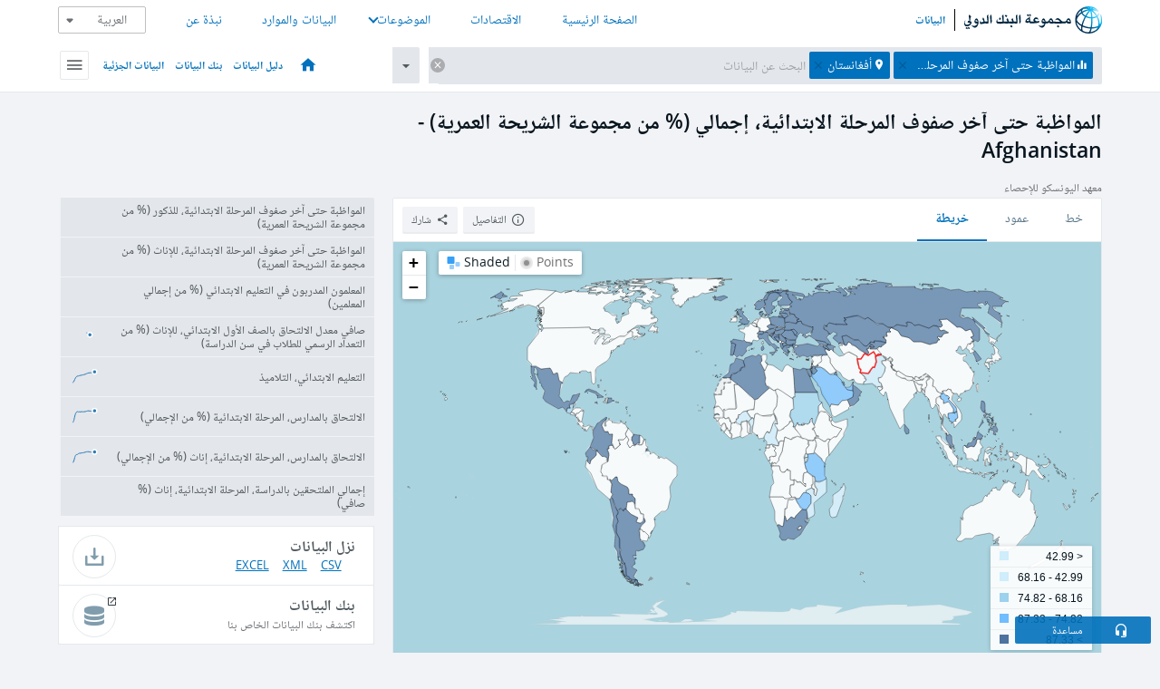

--- FILE ---
content_type: text/html; charset=utf-8
request_url: https://data.albankaldawli.org/indicator/SE.PRM.PRSL.ZS?end=2018&locations=AF&start=2018&view=bar
body_size: 157027
content:
<!doctype html>
<html data-reactroot="" data-reactid="1" data-react-checksum="-987600664"><head data-reactid="2"><meta charset="utf-8" data-reactid="3"/><title data-react-helmet="true" data-reactid="4">المواظبة حتى آخر صفوف المرحلة الابتدائية، إجمالي (% من مجموعة الشريحة العمرية) - Afghanistan | Data</title><meta content="width=device-width, initial-scale=1, minimal-ui" name="viewport" data-reactid="5"/><meta content="IE=Edge" http-equiv="X-UA-Compatible" data-reactid="6"/><meta data-react-helmet="true" name="description" content="المواظبة حتى آخر صفوف المرحلة الابتدائية، إجمالي (% من مجموعة الشريحة العمرية) - Afghanistan from The World Bank: Data" data-reactid="7"/><link href="/favicon.ico?v=1.1" rel="shortcut icon" data-reactid="8"/><meta name="google-site-verification" content="ByFDZmo3VoJURCHrA3WHjth6IAISYQEbe20bfzTPCPo" data-reactid="9"/><meta property="og:title" content="World Bank Open Data" data-reactid="10"/><meta property="og:description" content="Free and open access to global development data" data-reactid="11"/><meta property="og:image" content="https://data.worldbank.org/assets/images/logo-wb-header-en.svg" data-reactid="12"/><meta property="og:url" content="https://data.worldbank.org" data-reactid="13"/><meta property="og:site_name" content="World Bank Open Data" data-reactid="14"/><meta name="twitter:title" content="World Bank Open Data" data-reactid="15"/><meta name="twitter:description" content="Free and open access to global development data" data-reactid="16"/><meta name="twitter:image" content="https://data.worldbank.org/assets/images/logo-wb-header-en.svg" data-reactid="17"/><meta property="og:title" content="World Bank Open Data" data-reactid="18"/><meta property="og:description" content="Free and open access to global development data" data-reactid="19"/><meta property="og:image" content="https://data.worldbank.org/assets/images/logo-wb-header-en.svg" data-reactid="20"/><meta property="og:url" content="https://data.worldbank.org" data-reactid="21"/><meta property="og:site_name" content="World Bank Open Data" data-reactid="22"/><meta name="twitter:title" content="World Bank Open Data" data-reactid="23"/><meta name="twitter:description" content="Free and open access to global development data" data-reactid="24"/><meta name="twitter:image" content="https://data.worldbank.org/assets/images/logo-wb-header-en.svg" data-reactid="25"/><meta name="twitter:card" content="@worldbankdata" data-reactid="26"/><meta name="twitter:creator" content="@worldbankdata" data-reactid="27"/><link href="/dist/main-5609719b9db58fc95eb8.css" media="screen, projection" rel="stylesheet" type="text/css" data-reactid="28"/><script data-reactid="29">
  var wbgData = wbgData || {};

  wbgData.page = {
      pageInfo: {
          pageName: "",
          pageCategory: "",
          pageUid: "",
          pageFirstPub: "",
          pageLastMod: "",
          author: "",
          topicTag: "",
          subtopicTag: "",
          contentType: "",
          channel: "",
          webpackage: ""
      },
      sectionInfo: {
          siteSection: "",
          subsectionP2: "",
          subsectionP3: "",
          subsectionP4: "",
          subsectionP5: "",
      }
  }
  wbgData.site = {
      pageLoad: "N",
      siteInfo: {
          siteLanguage: "",
          siteCountry: "",
          siteEnv: "",
          siteType: "datamain",
          siteRegion: "",
          userIpaddressType: "",
      },
      techInfo: {
          cmsType: "",
          bussVPUnit: "",
          bussUnit: "",
          bussUserGroup: "",
          bussAgency: "",
      },
  }
</script><script src="https://assets.adobedtm.com/223f6e2cf7c9/3eb6c9b72a93/launch-7bc0cdc67098.min.js" async="" data-reactid="30"></script><link data-react-helmet="true" rel="canonical" href="https://data.albankaldawli.org/indicator/SE.PRM.PRSL.ZS?locations=AF" data-reactid="31"/><link data-react-helmet="true" rel="alternate" href="https://data.worldbank.org/indicator/SE.PRM.PRSL.ZS?locations=AF" hreflang="en" data-reactid="32"/><link data-react-helmet="true" rel="alternate" href="https://datos.bancomundial.org/indicador/SE.PRM.PRSL.ZS?locations=AF" hreflang="es" data-reactid="33"/><link data-react-helmet="true" rel="alternate" href="https://donnees.banquemondiale.org/indicateur/SE.PRM.PRSL.ZS?locations=AF" hreflang="fr" data-reactid="34"/><link data-react-helmet="true" rel="alternate" href="https://data.worldbank.org.cn/indicator/SE.PRM.PRSL.ZS?locations=AF" hreflang="zh" data-reactid="35"/></head><body data-reactid="36"><span style="padding-top:15px;" data-reactid="37"><!--[if lte IE 9]><p>It seems you are using an older browser. This site is optimized for modern browsers. Please upgrade to a modern browser for the best experience.<![endif]--></span><div id="app" data-reactid="38"><div class="" data-reactroot="" data-reactid="1" data-react-checksum="-4445590"><div data-reactid="2"><div class="right-to-left" data-reactid="3"><div class="" style="opacity:1;-webkit-transition:0.4s opacity;transition:0.4s opacity;-webkit-transition-delay:0s;transition-delay:0s;" data-reactid="4"><div class="" style="display:none;position:fixed;top:0;left:0;width:40%;max-width:100% !important;height:2px;box-shadow:1px 1px 1px rgba(0,0,0,0.4);border-radius:0 1px 1px 0;-webkit-transition:0.4s width, 0.4s background-color;transition:0.4s width, 0.4s background-color;background-color:#0071BC;" data-reactid="5"></div></div><header class="border-bottom" id="header" data-reactid="6"><div class="wrapper" data-reactid="7"><div data-reactid="8"><a class="logo" href="http://www.albankaldawli.org" target="_blank" data-reactid="9"><img alt="The World Bank" src="/assets/images/logo-wb-header-ar.svg" data-reactid="10"/></a><a class="datalink" href="/" data-reactid="11">البيانات</a></div><div class="tail-container" data-reactid="12"><div class="tab-switcher-container" data-reactid="13"><div class="tab-switcher-item-container " data-reactid="14"><a href="/" data-reactid="15">الصفحة الرئيسية</a></div><div class="tab-switcher-item-container " data-reactid="16"><a href="https://data360.worldbank.org/en/economies" target="_blank" rel="noopener noreferrer" data-reactid="17">الاقتصادات</a></div><div class="tab-switcher-item-container " data-reactid="18"><a class="tab-switcher-1 tab-switcher-themes " href="#" data-reactid="19">الموضوعات</a></div><div class="tab-switcher-item-container " data-reactid="20"><a href="https://data360.worldbank.org/en/search" target="_blank" rel="noopener noreferrer" data-reactid="21">البيانات والموارد</a></div><div class="tab-switcher-item-container " data-reactid="22"><a href="https://data360.worldbank.org/en/about" target="_blank" rel="noopener noreferrer" data-reactid="23">نبذة عن</a></div></div><select class="dropdown" data-reactid="24"><option value="https://data.worldbank.org/indicator/SE.PRM.PRSL.ZS?end=2018&amp;locations=AF&amp;start=2018&amp;view=bar" data-reactid="25">English</option><option value="https://datos.bancomundial.org/indicador/SE.PRM.PRSL.ZS?end=2018&amp;locations=AF&amp;start=2018&amp;view=bar" data-reactid="26">Español</option><option value="https://donnees.banquemondiale.org/indicateur/SE.PRM.PRSL.ZS?end=2018&amp;locations=AF&amp;start=2018&amp;view=bar" data-reactid="27">Français</option><option value="https://data.albankaldawli.org/indicator/SE.PRM.PRSL.ZS?end=2018&amp;locations=AF&amp;start=2018&amp;view=bar" data-reactid="28">العربية</option><option value="https://data.worldbank.org.cn/indicator/SE.PRM.PRSL.ZS?end=2018&amp;locations=AF&amp;start=2018&amp;view=bar" data-reactid="29">中文</option></select></div></div></header><div data-reactid="30"><nav id="nav" class="" data-reactid="31"><div class="wrapper" data-reactid="32"><div class="search" data-reactid="33"><div class="multiSelector-container " data-reactid="34"><div class="search-bar multiSelector " data-reactid="35"><div class="selector-box" data-reactid="36"><div class="scroll-box" data-reactid="37"><span class="indicator" data-reactid="38"><!-- react-text: 39 -->المواظبة حتى آخر صفوف المرحلة الابتدائية، إجمالي (% من مجموعة الشريحة العمرية)<!-- /react-text --><button data-reactid="40"></button></span><span class="location" data-reactid="41"><!-- react-text: 42 -->أفغانستان<!-- /react-text --><button data-reactid="43"></button></span><input type="text" autocapitalize="off" autocomplete="off" autocorrect="off" id="selector" placeholder="البحث عن البيانات" spellcheck="false" tabindex="0" value="" class="" data-reactid="44"/></div></div><button class="clear" data-reactid="45"></button><button class="" data-reactid="46"></button><div class="dropdownBox " data-reactid="47"><div class="control" data-reactid="48"><button class="close button secondary" data-reactid="49">Close</button></div><p data-reactid="50"><span data-reactid="51">تصفح مؤشرات التنمية العالمية حسب</span><a class="country" href="/country" data-reactid="52"><span data-reactid="53">الدولة</span></a><span data-reactid="54">أو</span><a href="/indicator" data-reactid="55"><span data-reactid="56">المؤشر</span></a></p></div></div></div></div><nav class="links" data-reactid="57"><a class="nav-item datapage" href="/" data-reactid="58"></a><a class="nav-item" href="http://databank.albankaldawli.org/data/home.aspx" target="false" data-reactid="59">دليل البيانات</a><a class="nav-item" href="http://microdata.worldbank.org/index.php/home" target="false" data-reactid="60">بنك البيانات</a><a class="nav-item" href="https://datacatalog.worldbank.org" target="false" data-reactid="61">البيانات الجزئية</a><div class="megamenu" data-reactid="62"><button class="menu" id="navBarMenu" data-reactid="63"><span data-reactid="64">Menu</span></button><div class="menuContainer" data-reactid="65"><div class="box" data-reactid="66"><ul class="featured" data-reactid="67"><li data-reactid="68"><a href="http://microdata.worldbank.org/index.php/home" target="_blank" data-reactid="69">Microdata</a></li><li data-reactid="70"><a href="http://datacatalog.worldbank.org" target="_blank" data-reactid="71">Data Catalog</a></li><li data-reactid="72"><a href="http://databank.worldbank.org/data/home.aspx" target="_blank" data-reactid="73"><span data-reactid="74">بنك البيانات</span></a></li></ul><div class="wrapper " data-reactid="75"><div class="dropdownBox" data-reactid="76"><span data-reactid="77">تصفح مؤشرات التنمية العالمية حسب</span><a class="country" href="/country" data-reactid="78"><span data-reactid="79">الدولة</span></a><a href="/indicator" data-reactid="80"><span data-reactid="81">المؤشر</span></a></div><div class="colGroup" data-reactid="82"><ul class="col" data-reactid="83"><li class="hasItem" data-reactid="84"><a href="/about" data-reactid="85">عرض عام</a><ul data-reactid="86"><li data-reactid="87"><a href="/about/get-started" data-reactid="88">ابدأ</a></li><li data-reactid="89"><a href="http://data.worldbank.org/about/faq" data-reactid="90">أسئلة شائعة(en)</a></li><li data-reactid="91"><a href="http://datahelpdesk.worldbank.org" data-reactid="92">مساعدة(en)</a></li><li data-reactid="93"><a href="/about/contact" data-reactid="94">الاتصال</a></li></ul></li></ul><ul class="col" data-reactid="95"><li class="hasItem" data-reactid="96"><a href="/about/data-programs" data-reactid="97">برامج البيانات</a><ul data-reactid="98"><li data-reactid="99"><a href="/about/data-programs#statcap" data-reactid="100">تحسين القدرات الإحصائية</a></li><li data-reactid="101"><a href="/about/data-programs#icp" data-reactid="102">برنامج المقارنة الدولية وتعادل القوة الشرائية</a></li><li data-reactid="103"><a href="http://data.worldbank.org/about/data-programs#ihsn" data-reactid="104">(en)الشبكة الدولة لاستبيانات الأسرة</a></li><li data-reactid="105"><a href="/about/data-programs#jedh" data-reactid="106">المركز المشترك للديون الخارجية</a></li><li data-reactid="107"><a href="http://opendatatoolkit.worldbank.org" data-reactid="108">أدوات البيانات الحكومية المفتوحة</a></li><li data-reactid="109"><a href="/about/data-programs#qeds" data-reactid="110">الإحصاءات الفصلية للديون الخارجية</a></li><li data-reactid="111"><a href="/about/data-programs#statcap" data-reactid="112">الصندوق الاستئماني لبناء القدرات الاحصائية</a></li></ul></li></ul><ul class="col" data-reactid="113"><li class="hasItem" data-reactid="114"><a href="/products" data-reactid="115">المنتجات </a><ul data-reactid="116"><li data-reactid="117"><a href="http://datatopics.worldbank.org/world-development-indicators" data-reactid="118">مؤشرات التنمية في العالم(en)</a></li><li data-reactid="119"><a href="https://www.worldbank.org/en/programs/debt-statistics/ids/products" data-reactid="120">الاحصاءات الدولية للديون (en)</a></li><li data-reactid="121"><a href="/products/data-books" data-reactid="122">كتب وتقارير أخرى</a></li><li data-reactid="123"><a href="https://datahelpdesk.worldbank.org/knowledgebase/articles/906519" data-reactid="124">البلد و مجموعات الإقراض(en)</a></li><li data-reactid="125"><a href="http://data.worldbank.org/products/tools" data-reactid="126">بوابات وأدوات البيانات(en)</a></li></ul></li></ul><ul class="col" data-reactid="127"><li data-reactid="128"><a href="http://datatopics.worldbank.org/sdgs" data-reactid="129">أهداف التنمية</a></li><li data-reactid="130"><a href="/summary-terms-of-use" data-reactid="131">شروط الاستخدام</a></li><li data-reactid="132"><a href="https://datahelpdesk.worldbank.org/knowledgebase/articles/889386" data-reactid="133">للمبرمجين</a></li></ul></div></div></div></div></div></nav></div></nav></div><div class="wrapper" id="main" data-reactid="134"><!-- react-text: 135 --><!-- /react-text --><!-- react-empty: 136 --><article class="card indicator" id="mainChart" data-reactid="137"><span data-reactid="138"></span><div class="cardheader" data-reactid="139"><a href="/indicator/SE.PRM.PRSL.ZS" data-reactid="140"><h1 data-reactid="141">المواظبة حتى آخر صفوف المرحلة الابتدائية، إجمالي (% من مجموعة الشريحة العمرية) - Afghanistan</h1></a><div class="sources-org" data-reactid="142"><span data-reactid="143"><span data-reactid="144">معهد اليونسكو للإحصاء</span></span></div></div><section class="body" data-reactid="145"><nav class="tabs" data-reactid="146"><div class="tab-item" data-reactid="147"><a data-reactid="148"><span data-reactid="149">خط</span></a><a data-reactid="150"><span data-reactid="151">عمود</span></a><a class="active" data-reactid="152"><span data-reactid="153">خريطة</span></a></div><div class="buttons" data-reactid="154"><button class="button secondary share" style="display:inline-block;" data-reactid="155"><span data-reactid="156">شارك</span></button><button class="button secondary openinnew" data-reactid="157"><span data-reactid="158">التفاصيل</span></button></div></nav><div class="view map" data-reactid="159"><div class="switcher" data-reactid="160"><span style="color:#101f28;-webkit-filter:grayscale(0%);filter:grayscale(0%);" data-reactid="161"><img src="/assets/images/icon-map-shaded.jpg" data-reactid="162"/><i data-reactid="163"><!-- react-text: 164 --> <!-- /react-text --><!-- react-text: 165 -->Shaded<!-- /react-text --><!-- react-text: 166 --> <!-- /react-text --></i></span><span style="color:#6C6F73;-webkit-filter:grayscale(100%);filter:grayscale(100%);" data-reactid="167"><img src="/assets/images/icon-map-points.jpg" data-reactid="168"/><i data-reactid="169"><!-- react-text: 170 --> <!-- /react-text --><!-- react-text: 171 -->Points<!-- /react-text --></i></span></div><img class="placeholder" src="/assets/images/placeholder.png" data-reactid="172"/><div data-reactid="173"><div class="map-container" data-reactid="174"><div style="height:750px;background-color:#a9d3df;" data-reactid="175"></div></div><span data-reactid="176"><span data-reactid="177"><span class="range-slider-container" data-reactid="178"><p style="width:22%;" data-reactid="179">2018</p><div class="range year" data-reactid="180"><div style="position:relative;" class="newSlider" data-reactid="181"><div class="handle handle-0 " style="position:absolute;will-change:;z-index:1;left:0px;" data-reactid="182"></div></div></div></span></span></span></div></div></section><aside class="sidebar" data-reactid="183"><div data-reactid="184"><div class="featured-indicators" data-reactid="185"><ul class="chart-list" data-reactid="186"><li data-reactid="187"><a href="/indicator/SE.PRM.PRSL.MA.ZS?end=2018&amp;locations=AF&amp;start=2018&amp;view=bar" data-reactid="188"><span class="name" data-reactid="189">المواظبة حتى آخر صفوف المرحلة الابتدائية، للذكور (% من مجموعة الشريحة العمرية)</span><div class="chart" data-reactid="190"><img class="placeholder" src="/assets/images/placeholder.png" data-reactid="191"/><div class="d3-chart spinning" data-reactid="192"></div></div></a></li><li data-reactid="193"><a href="/indicator/SE.PRM.PRSL.FE.ZS?end=2018&amp;locations=AF&amp;start=2018&amp;view=bar" data-reactid="194"><span class="name" data-reactid="195">المواظبة حتى آخر صفوف المرحلة الابتدائية، للإناث (% من مجموعة الشريحة العمرية)</span><div class="chart" data-reactid="196"><img class="placeholder" src="/assets/images/placeholder.png" data-reactid="197"/><div class="d3-chart spinning" data-reactid="198"></div></div></a></li><li data-reactid="199"><a href="/indicator/SE.PRM.TCAQ.ZS?end=2018&amp;locations=AF&amp;start=2018&amp;view=bar" data-reactid="200"><span class="name" data-reactid="201">المعلمون المدربون في التعليم الابتدائي (% من إجمالي المعلمين)</span><div class="chart" data-reactid="202"><img class="placeholder" src="/assets/images/placeholder.png" data-reactid="203"/><div class="d3-chart spinning" data-reactid="204"></div></div></a></li><li data-reactid="205"><a href="/indicator/SE.PRM.NINT.FE.ZS?end=2018&amp;locations=AF&amp;start=2018&amp;view=bar" data-reactid="206"><span class="name" data-reactid="207">صافي معدل الالتحاق بالصف الأول الابتدائي، للإناث (% من التعداد الرسمي للطلاب في سن الدراسة)</span><div class="chart" data-reactid="208"><img class="placeholder" src="/assets/images/placeholder.png" data-reactid="209"/><div class="d3-chart spinning" data-reactid="210"></div></div></a></li><li data-reactid="211"><a href="/indicator/SE.PRM.ENRL?end=2018&amp;locations=AF&amp;start=2018&amp;view=bar" data-reactid="212"><span class="name" data-reactid="213">التعليم الابتدائي، التلاميذ</span><div class="chart" data-reactid="214"><img class="placeholder" src="/assets/images/placeholder.png" data-reactid="215"/><div class="d3-chart spinning" data-reactid="216"></div></div></a></li><li data-reactid="217"><a href="/indicator/SE.PRM.ENRR?end=2018&amp;locations=AF&amp;start=2018&amp;view=bar" data-reactid="218"><span class="name" data-reactid="219">الالتحاق بالمدارس، المرحلة الابتدائية (% من الإجمالي)</span><div class="chart" data-reactid="220"><img class="placeholder" src="/assets/images/placeholder.png" data-reactid="221"/><div class="d3-chart spinning" data-reactid="222"></div></div></a></li><li data-reactid="223"><a href="/indicator/SE.PRM.ENRR.FE?end=2018&amp;locations=AF&amp;start=2018&amp;view=bar" data-reactid="224"><span class="name" data-reactid="225">الالتحاق بالمدارس، المرحلة الابتدائية، إناث (% من الإجمالي)</span><div class="chart" data-reactid="226"><img class="placeholder" src="/assets/images/placeholder.png" data-reactid="227"/><div class="d3-chart spinning" data-reactid="228"></div></div></a></li><li data-reactid="229"><a href="/indicator/SE.PRM.TENR.FE?end=2018&amp;locations=AF&amp;start=2018&amp;view=bar" data-reactid="230"><span class="name" data-reactid="231">إجمالي الملتحقين بالدراسة، المرحلة الابتدائية، إناث (% صافي)</span><div class="chart" data-reactid="232"><img class="placeholder" src="/assets/images/placeholder.png" data-reactid="233"/><div class="d3-chart spinning" data-reactid="234"></div></div></a></li></ul></div><div class="buttonGroup" data-reactid="235"><div class="btn-item download" data-reactid="236"><h4 data-reactid="237"><span data-reactid="238">نزل البيانات</span></h4><p data-reactid="239"><a href="https://api.worldbank.org/v2/ar/indicator/SE.PRM.PRSL.ZS?downloadformat=csv" data-reactid="240">CSV</a><a href="https://api.worldbank.org/v2/ar/indicator/SE.PRM.PRSL.ZS?downloadformat=xml" data-reactid="241">XML</a><a href="https://api.worldbank.org/v2/ar/indicator/SE.PRM.PRSL.ZS?downloadformat=excel" data-reactid="242">EXCEL</a></p></div><a class="btn-item databank" href="http://databank.albankaldawli.org/data/reports.aspx?source=2&amp;series=SE.PRM.PRSL.ZS&amp;country=AFG" target="_blank" data-reactid="243"><h4 data-reactid="244"><span data-reactid="245">بنك البيانات</span></h4><p data-reactid="246"><span data-reactid="247">اكتشف بنك البيانات الخاص بنا</span></p></a></div></div></aside></article><div data-reactid="248"><span data-reactid="249"><article class="details card" data-reactid="250"><h2 data-reactid="251">البلدان والاقتصادات المختارة</h2><div data-reactid="252"><div data-reactid="253"><!-- react-text: 254 --><!-- /react-text --><section class="body" data-reactid="255"><div class="infinite" data-reactid="256"><div class="item title" data-reactid="257"><div class="th country ascendant" data-reactid="258"><span data-reactid="259">اسم الدولة</span></div><div class="th most_recent_year" data-customlink="ss:body content" data-reactid="260"><span data-reactid="261">أحدث سنة</span></div><div class="th most_recent_value" data-customlink="ss:body content" data-reactid="262"><span data-reactid="263">أحدث قيمة</span></div><div class="th sparkline" data-reactid="264"></div></div></div></section></div></div></article><article class="details card" data-reactid="265"><h2 data-reactid="266"> جميع البلدان والاقتصادات</h2><div data-reactid="267"><div data-reactid="268"><!-- react-text: 269 --><!-- /react-text --><section class="body" data-reactid="270"><div class="infinite" data-reactid="271"><div class="item title" data-reactid="272"><div class="th country ascendant" data-reactid="273"><span data-reactid="274">اسم الدولة</span></div><div class="th most_recent_year" data-customlink="ss:body content" data-reactid="275"><span data-reactid="276">أحدث سنة</span></div><div class="th most_recent_value" data-customlink="ss:body content" data-reactid="277"><span data-reactid="278">أحدث قيمة</span></div><div class="th sparkline" data-reactid="279"></div></div></div></section></div></div></article></span></div></div><div id="hf_footer_wrapper" data-reactid="280"><div class="right-bottom" data-reactid="281"><a class="help-improve" href="http://goo.gl/forms/Hw4zfOQufm" target="_blank" data-reactid="282"><span data-reactid="283">تساعدنا في تحسين هذا الموقع</span></a><button class="fixed-button" data-reactid="284"><span data-reactid="285">مساعدة</span></button></div><div class="wrapper" data-reactid="286"><ul class="_bottom" data-reactid="287"><li class="_bottom_logo" data-reactid="288"><a href="http://www.albankaldawli.org/" target="_blank" data-reactid="289"><img src="/assets/images/logo-wbg-footer-ar.svg" data-reactid="290"/></a></li><li class="_ibrd" data-reactid="291"><a href="http://www.albankaldawli.org/ar/about/what-we-do/brief/ibrd" target="_blank" data-reactid="292">البنك الدولي للإنشاء والتعمير</a></li><li data-reactid="293"><a href="http://www.albankaldawli.org/ida" target="_blank" data-reactid="294">المؤسسة الدولية للتنمية</a></li><li data-reactid="295"><a href="http://www.ifc.org/arabic" target="_blank" data-reactid="296">مؤسسة التمويل الدولية</a></li><li data-reactid="297"><a href="http://www.miga.org" target="_blank" data-reactid="298">الوكالة الدولية لضمان الاستثمار</a></li><li data-reactid="299"><a href="http://icsid.worldbank.org" target="_blank" data-reactid="300">المركز الدولي لتسوية منازعات الاستثمار</a></li><li class="_bottom_social" data-reactid="301"><div class="social-container" data-reactid="302"><a href="https://www.facebook.com/worldbank/" data-reactid="303"><img alt="World Bank Facebook" src="/media/social/facebook.svg" data-reactid="304"/></a><a href="https://x.com/worldbankdata" data-reactid="305"><img alt="World Bank Twitter" src="/media/social/twitter.svg" data-reactid="306"/></a><a href="https://github.com/worldbank" data-reactid="307"><img alt="World Bank Github" src="/media/social/github.svg" data-reactid="308"/></a><a href="https://www.linkedin.com/showcase/world-bank-development-economics/posts/?feedView=all" data-reactid="309"><img alt="World Bank Linkedin" src="/media/social/linkedin.svg" data-reactid="310"/></a></div></li></ul><div class="_bottom_left" data-reactid="311"><ul data-reactid="312"><li data-reactid="313"><a href="http://www.albankaldawli.org/ar/about/legal" target="_blank" data-reactid="314">قانوني</a></li><li data-reactid="315"><a href="http://www.albankaldawli.org/ar/access-to-information" target="_blank" data-reactid="316">الحصول على المعلومات</a></li><li data-reactid="317"><a href="http://www.albankaldawli.org/jobs" target="_blank" data-reactid="318">الوظائف</a></li><li class="_last" data-reactid="319"><a href="http://www.albankaldawli.org/contact" target="_blank" data-reactid="320">الاتصال</a></li></ul><div class="_copyright" data-reactid="321"><!-- react-text: 322 -->© <!-- /react-text --><!-- react-text: 323 -->2026<!-- /react-text --><!-- react-text: 324 --> مجموعة البنك الدولي، جميع الحقوق محفوظة.<!-- /react-text --></div></div><div class="_bottom_right" data-reactid="325"><a href="http://www.albankaldawli.org/ar/about/unit/integrity-vice-presidency/report-an-allegation" target="_blank" data-reactid="326"><div data-reactid="327">للإبلاغ عن الاحتيال والفساد</div></a></div></div></div></div></div></div></div><script data-reactid="39">window.__data=["^ ","cache",["^ ","banner",["^ ","$type","atom","value",["^ ","fr","<div id=\"wb_banner\"><span class=\"wb_banner_text\">COVID-19 : Comment le Groupe de la Banque mondiale aide-t-il les pays à faire face à la pandémie ?  <a class=\"btn-schedule\" href=\"https://www.banquemondiale.org/fr/who-we-are/news/coronavirus-covid19?intcid=wbw_xpl_banner_fr_ext_Covid19\">Suivez notre actualité</a></p>\r\n</span><span class=\"wb_banner_descr\"></span><input type=\"button\" value=\"Close\" onclick=\"wb_close();\" /></div>","en","<div id=\"wb_banner\"><span class=\"wb_banner_text\"><p>Learn how the World Bank Group is helping countries with COVID-19 (coronavirus). <a class=\"btn-schedule\" href=\"https://www.worldbank.org/en/who-we-are/news/coronavirus-covid19?intcid=wbw_xpl_banner_en_ext_Covid19\">Find Out </a></p></span><span class=\"wb_banner_descr\"></span><input type=\"button\" value=\"Close\" onclick=\"wb_close();\" /></div>","pt",null,"ar","<div id=\"wb_banner\"><span class=\"wb_banner_text\"><p>تعرّف كيف تدعم مجموعة البنك الدولي البلدان المتأثرة بتفشِّي فيروس كورونا (COVID-19). <a class=\"btn-schedule\" href=\"https://www.albankaldawli.org/ar/who-we-are/news/coronavirus-covid19?intcid=wbw_xpl_banner_ar_ext_Covid19\"> للمزيد  </a></p>\r\n</span><span class=\"wb_banner_descr\"></span><input type=\"button\" value=\"Close\" onclick=\"wb_close();\" /></div>","display",true,"es","<div id=\"wb_banner\"><span class=\"wb_banner_text\"><p>Coronavirus: La respuesta del Grupo Banco Mundial ante la emergencia mundial de hacer frente a la pandemia. <a class=\"btn-schedule\" href=\"https://www.bancomundial.org/es/who-we-are/news/coronavirus-covid19?intcid=wbw_xpl_banner_es_ext_Covid19\">Sepa más</a></p></span><span class=\"wb_banner_descr\"></span><input type=\"button\" value=\"Close\" onclick=\"wb_close();\" /></div>"]],"countryMeta",["^ ","AF",["^ ","adminregion",["^ ","^2","atom","^3","XQ"],"ar",["^ ","^2","atom","^3",["^ ","name","أفغانستان","capital","كابول"]],"en",["^ ","^2","atom","^3",["^ ","SNApricevaluation","Value added at basic prices (VAB)","BalanceofPaymentsManualinuse","BPM6","CurrencyUnit","Afghan afghani","IMFdatadisseminationstandard","Enhanced General Data Dissemination System (e-GDDS)","Region","Middle East & North Africa","LongName","Islamic State of Afghanistan","Lendingcategory","IDA","ExternaldebtReportingstatus","Estimate","Latesthouseholdsurvey","Multiple Indicator Cluster Survey 2022-2023","SpecialNotes","The reporting period for national accounts data is designated as either calendar year basis (CY) or fiscal year basis (FY). For this country, it is fiscal year-based (fiscal year-end: March 20). Also, an estimate (PA.NUS.ATLS) of the exchange rate covers the same period and thus differs from the official exchange rate (CY).\n\nIn addition, the World Bank systematically assesses the appropriateness of official exchange rates as conversion factors. In this country, multiple or dual exchange rate activity exists and must be accounted for appropriately in underlying statistics. An alternative estimate (“alternative conversion factor” - PA.NUS.ATLS) is thus calculated as a weighted average of the different exchange rates in use in the country. Doing so better reflects economic reality and leads to more accurate cross-country comparisons and country classifications by income level. For this country, this applies to the period 1960-2006. Alternative conversion factors are used in the Atlas methodology and elsewhere in World Development Indicators as single-year conversion factors.","GovernmentAccountingconcept","Consolidated central government","Nationalaccountsbaseyear","2016","Systemoftrade","General trade system","SourceofmostrecentIncomeandexpendituredata","Integrated household survey (IHS), 2016/17","^7","Afghanistan","SystemofNationalAccounts","Country uses the 2008 System of National Accounts methodology","Latestpopulationcensus","1979","2-alphacode","AF","TableName","Afghanistan","Latesttradedata","2018","IncomeGroup","Low income","^8","Kabul","WB-2code","AF","ShortName","Afghanistan","financeName","Afghanistan","Othergroups","HIPC"]],"id",["^ ","^2","atom","^3","AFG"],"incomelevel",["^ ","^2","atom","^3","XM"],"locationType",["^ ","^2","atom","^3","country"],"locations",["^ ","^2","atom"],"^7",["^ ","^2","atom","^3","Afghanistan"],"region",["^ ","^2","atom","^3","ZQ"]]],"indicatorMeta",["^ ","SE.PRM.PRSL.ZS",["^ ","License_Type",["^ ","^2","atom","^3","CC BY-4.0"],"License_URL",["^ ","^2","atom","^3","https://datacatalog.worldbank.org/public-licenses#cc-by"],"WDITable",["^ ","^2","atom"],"ar",["^ ","^2","atom","^3",["^ ","fullname","المواظبة حتى آخر صفوف المرحلة الابتدائية، إجمالي (% من مجموعة الشريحة العمرية)","sourceOrganization","معهد اليونسكو للإحصاء","shortname","المواظبة حتى آخر صفوف المرحلة الابتدائية، إجمالي","sourceNote","معدل البقاء بالدراسة حتى نهاية المرحلة الابتدائية. الإجمالي هو نسبة الأطفال الذين التحقوا بالصف الأول الابتدائي ووصلوا في النهاية إلى نهاية المرحلة الابتدائية. وتُحسب هذه التقديرات على أساس طريقة إعادة تركيب الفوج (reconstructed cohort method) التي تستخدم البيانات الخاصة بالقيد والرسوب لعامين متتابعين."]],"decimal",["^ ","^2","atom","^3",0],"description",["^ ","^2","atom"],"^Z",["^ ","^2","atom","^3","Persistence to last grade of primary, total (% of cohort)"],"id",["^ ","^2","atom","^3","SE.PRM.PRSL.ZS"],"last_year",["^ ","^2","atom","^3",[2023,["TG","GE","CU","EC","MA","T2","MV","PS","HN","ZT","HK","NR","SC","RW","MU","SM","T6","AZ","BH","T5","OM","GT","PH","IN","JO","MD","SV","VE","VG","FJ","BZ","XG","KY","SN","BY","UA","DO","NE","T7","MY","TM","KI","AL","MO","CM","SY","PY"]]],"relatedIndicators",["^ ","^2","atom","^3",["SE.PRM.PRSL.MA.ZS","SE.PRM.PRSL.FE.ZS","SE.PRM.TCAQ.ZS","SE.PRM.NINT.FE.ZS","SE.PRM.ENRL","SE.PRM.ENRR","SE.PRM.ENRR.FE","SE.PRM.TENR.FE","SE.PRM.TCAQ.MA.ZS"]],"^10",["^ ","^2","atom","^3","Persistence to last grade of primary, total"],"source",["^ ","^2","atom","^3","2"],"^11",["^ ","^2","atom","^3","Persistence to last grade of primary is the percentage of children enrolled in the first grade of primary school who eventually reach the last grade of primary education. The estimate is based on the reconstructed cohort method."],"^[",["^ ","^2","atom","^3","Data API, UN Educational, Scientific and Cultural Organization (UNESCO), uri: https://databrowser.uis.unesco.org/resources, note: The data are obtained through the UIS API.  Detailed documentation is available at: https://api.uis.unesco.org/api/public/documentation/, publisher: UNESCO Institute for Statistics (UIS), date accessed: 2025-09-22, date published: 2025-09"],"sourceURL",["^ ","^2","atom","^3","https://databrowser.uis.unesco.org/resources"],"topics",["^ ","^2","atom","^3",[["^ ","id","4","^3","Education "]]],"unit",["^ ","^2","atom","^3","percent"]],"SE.PRM.PRSL.MA.ZS",["^ ","^W",["^ ","^2","atom","^3","CC BY-4.0"],"^X",["^ ","^2","atom","^3","https://datacatalog.worldbank.org/public-licenses#cc-by"],"^Y",["^ ","^2","atom","^3","2.9"],"ar",["^ ","^2","atom","^3",["^ ","^Z","المواظبة حتى آخر صفوف المرحلة الابتدائية، للذكور (% من مجموعة الشريحة العمرية)","^[","معهد اليونسكو للإحصاء","^10","المواظبة حتى آخر صفوف المرحلة الابتدائية، للذكور","^11","معدل البقاء بالدراسة حتى نهاية المرحلة الابتدائية. الذكور - هو نسبة الأطفال الذكور الذين التحقوا بالصف الأول الابتدائي ووصلوا في النهاية إلى نهاية المرحلة الابتدائية. وتُحسب هذه التقديرات على أساس طريقة إعادة تركيب الفوج (reconstructed cohort method) التي تستخدم البيانات الخاصة بالقيد والرسوب لعامين متتابعين."]],"^12",["^ ","^2","atom","^3",0],"^13",["^ ","^2","atom"],"^Z",["^ ","^2","atom","^3","Persistence to last grade of primary, male (% of cohort)"],"id",["^ ","^2","atom","^3","SE.PRM.PRSL.MA.ZS"],"^14",["^ ","^2","atom","^3",[2023,["TG","GE","CU","EC","MA","T2","MV","PS","HN","ZT","HK","NR","SC","RW","SM","T6","AZ","BH","T5","OM","GT","PH","IN","JO","MD","SV","VG","FJ","BZ","XG","KY","SN","BY","UA","DO","NE","T7","MY","KI","AL","MO","CM","SY","PY"]]],"^15",["^ ","^2","atom","^3",["SE.PRM.PRSL.ZS","SE.PRM.PRSL.FE.ZS","SE.PRM.TCAQ.ZS","SE.PRM.NINT.FE.ZS","SE.PRM.ENRL","SE.PRM.ENRR","SE.PRM.ENRR.FE","SE.PRM.TENR.FE","SE.PRM.TCAQ.MA.ZS"]],"^10",["^ ","^2","atom","^3","Persistence to last grade of primary, male"],"^16",["^ ","^2","atom","^3","2"],"^11",["^ ","^2","atom","^3","Persistence to last grade of primary is the percentage of children enrolled in the first grade of primary school who eventually reach the last grade of primary education. The estimate is based on the reconstructed cohort method."],"^[",["^ ","^2","atom","^3","Data API, UN Educational, Scientific and Cultural Organization (UNESCO), uri: https://databrowser.uis.unesco.org/resources, note: The data are obtained through the UIS API.  Detailed documentation is available at: https://api.uis.unesco.org/api/public/documentation/, publisher: UNESCO Institute for Statistics (UIS), date accessed: 2025-09-22, date published: 2025-09"],"^17",["^ ","^2","atom","^3","https://databrowser.uis.unesco.org/resources"],"^18",["^ ","^2","atom","^3",[["^ ","id","4","^3","Education "],["^ ","id","17","^3","Gender"]]],"^19",["^ ","^2","atom","^3","percent"]],"SE.PRM.PRSL.FE.ZS",["^ ","^W",["^ ","^2","atom","^3","CC BY-4.0"],"^X",["^ ","^2","atom","^3","https://datacatalog.worldbank.org/public-licenses#cc-by"],"^Y",["^ ","^2","atom","^3","2.9"],"ar",["^ ","^2","atom","^3",["^ ","^Z","المواظبة حتى آخر صفوف المرحلة الابتدائية، للإناث (% من مجموعة الشريحة العمرية)","^[","معهد اليونسكو للإحصاء","^10","المواظبة حتى آخر صفوف المرحلة الابتدائية، للإناث","^11","معدل البقاء بالدراسة حتى نهاية المرحلة الابتدائية. الإناث - هو نسبة التلميذات اللائي التحقن بالصف الأول الابتدائي اللائي وصلن في النهاية إلى نهاية المرحلة الابتدائية. وتُحسب هذه التقديرات على أساس طريقة إعادة تركيب الفوج (reconstructed cohort method) التي تستخدم البيانات الخاصة بالقيد والرسوب لعامين متتابعين."]],"^12",["^ ","^2","atom","^3",0],"^13",["^ ","^2","atom"],"^Z",["^ ","^2","atom","^3","Persistence to last grade of primary, female (% of cohort)"],"id",["^ ","^2","atom","^3","SE.PRM.PRSL.FE.ZS"],"^14",["^ ","^2","atom","^3",[2023,["TG","GE","CU","EC","MA","T2","MV","PS","HN","ZT","HK","NR","SC","RW","SM","T6","AZ","BH","T5","OM","GT","PH","IN","JO","MD","SV","VG","FJ","BZ","XG","KY","SN","BY","UA","DO","NE","T7","MY","KI","AL","MO","CM","SY","PY"]]],"^15",["^ ","^2","atom","^3",["SE.PRM.PRSL.ZS","SE.PRM.PRSL.MA.ZS","SE.PRM.TCAQ.ZS","SE.PRM.NINT.FE.ZS","SE.PRM.ENRL","SE.PRM.ENRR","SE.PRM.ENRR.FE","SE.PRM.TENR.FE","SE.PRM.TCAQ.MA.ZS"]],"^10",["^ ","^2","atom","^3","Persistence to last grade of primary, female"],"^16",["^ ","^2","atom","^3","2"],"^11",["^ ","^2","atom","^3","Persistence to last grade of primary is the percentage of children enrolled in the first grade of primary school who eventually reach the last grade of primary education. The estimate is based on the reconstructed cohort method."],"^[",["^ ","^2","atom","^3","Data API, UN Educational, Scientific and Cultural Organization (UNESCO), uri: https://databrowser.uis.unesco.org/resources, note: The data are obtained through the UIS API.  Detailed documentation is available at: https://api.uis.unesco.org/api/public/documentation/, publisher: UNESCO Institute for Statistics (UIS), date accessed: 2025-09-22, date published: 2025-09"],"^17",["^ ","^2","atom","^3","https://databrowser.uis.unesco.org/resources"],"^18",["^ ","^2","atom","^3",[["^ ","id","4","^3","Education "],["^ ","id","17","^3","Gender"]]],"^19",["^ ","^2","atom","^3","percent"]],"SE.PRM.TCAQ.ZS",["^ ","^W",["^ ","^2","atom","^3","CC BY-4.0"],"^X",["^ ","^2","atom","^3","https://datacatalog.worldbank.org/public-licenses#cc-by"],"^Y",["^ ","^2","atom","^3","2.7"],"ar",["^ ","^2","atom","^3",["^ ","^Z","المعلمون المدربون في التعليم الابتدائي (% من إجمالي المعلمين)","^[","معهد اليونسكو للإحصاء","^10","المعلمون المدربون في التعليم الابتدائي","^11","النسبة المئوية للمعلمين المدربين. مرحلة التعليم الابتدائي. الإجمالي - هي عدد المعلمين (من الذكور والإناث) الذين تلقوا الحد الأدنى من تدريب المعلمين المنظم (قبل بدء الخدمة أو أثناءها) اللازم للتدريس في المستوى الابتدائي من التعليم في بلد معين، معبرا عنه كنسبة مئوية من إجمالي عدد المعلمين على المستوى الابتدائي."]],"^12",["^ ","^2","atom","^3",0],"^13",["^ ","^2","atom"],"^Z",["^ ","^2","atom","^3","Trained teachers in primary education (% of total teachers)"],"id",["^ ","^2","atom","^3","SE.PRM.TCAQ.ZS"],"^14",["^ ","^2","atom","^3",[2024,["BD","TG","GD","LB","EC","MA","DZ","KH","TH","T2","MV","TV","BF","ID","ZW","ZT","HK","NR","SC","PE","BB","GY","CI","RW","MW","MU","SM","VN","AZ","PK","BH","GI","T5","EG","TC","OM","LA","GM","PH","QA","IN","JO","MD","SA","TO","SV","SL","VE","VG","FJ","BZ","VU","MH","AM","TD","KY","SN","BY","UA","UZ","MN","NE","T7","MY","PR","TM","KI","KG","MO","MC","BT","SY","NP","NA","KZ","AD","BS"]]],"^15",["^ ","^2","atom","^3",["SE.PRM.TCAQ.MA.ZS","SE.PRM.TCAQ.FE.ZS","SE.PRM.PRSL.ZS","SE.PRM.NINT.FE.ZS","SE.PRM.PRSL.MA.ZS","SE.PRM.ENRL","SE.PRM.ENRR","SE.PRM.ENRR.FE","SE.PRM.TENR.FE"]],"^10",["^ ","^2","atom","^3","Trained teachers in primary education"],"^16",["^ ","^2","atom","^3","2"],"^11",["^ ","^2","atom","^3","Trained teachers in primary education are the percentage of primary school teachers who have received the minimum organized teacher training (pre-service or in-service) required for teaching in a given country."],"^[",["^ ","^2","atom","^3","Data API, UN Educational, Scientific and Cultural Organization (UNESCO), uri: https://databrowser.uis.unesco.org/resources, note: The data are obtained through the UIS API.  Detailed documentation is available at: https://api.uis.unesco.org/api/public/documentation/, publisher: UNESCO Institute for Statistics (UIS), type: Bulk file, date accessed: 2025-09-22, date published: 2025-09"],"^17",["^ ","^2","atom","^3","https://databrowser.uis.unesco.org/resources"],"^18",["^ ","^2","atom","^3",[["^ ","id","4","^3","Education "]]],"^19",["^ ","^2","atom","^3","percent"]],"SE.PRM.NINT.FE.ZS",["^ ","^W",["^ ","^2","atom","^3","CC BY-4.0"],"^X",["^ ","^2","atom","^3","https://datacatalog.worldbank.org/public-licenses#cc-by"],"^Y",["^ ","^2","atom"],"ar",["^ ","^2","atom","^3",["^ ","^Z","صافي معدل الالتحاق بالصف الأول الابتدائي، للإناث (% من التعداد الرسمي للطلاب في سن الدراسة)","^[","معهد اليونسكو للإحصاء","^10","صافي معدل الالتحاق بالصف الأول الابتدائي، للإناث","^11","المعدل الصافي للقيد. مرحلة التعليم الابتدائي. الإناث - هو إجمالي عدد الملتحقات الجدد بالسنة الأولى من المرحلة الابتدائية الذين بلغوا السن الرسمي للالتحاق بالتعليم الابتدائي، معبرا عنه كنسبة مئوية من الإناث في الشريحة العمرية نفسها."]],"^12",["^ ","^2","atom","^3",0],"^13",["^ ","^2","atom"],"^Z",["^ ","^2","atom","^3","Net intake rate in grade 1, female (% of official school-age population)"],"id",["^ ","^2","atom","^3","SE.PRM.NINT.FE.ZS"],"^14",["^ ","^2","atom","^3",[2019,["DJ","KZ"]]],"^15",["^ ","^2","atom","^3",["SE.PRM.NINT.MA.ZS","SE.PRM.NINT.ZS","SE.PRM.TCAQ.ZS","SE.PRM.PRSL.ZS","SE.PRM.PRSL.MA.ZS","SE.PRM.ENRL","SE.PRM.ENRR","SE.PRM.ENRR.FE","SE.PRM.TENR.FE"]],"^10",["^ ","^2","atom","^3","Net intake rate in grade 1, female"],"^16",["^ ","^2","atom","^3","2"],"^11",["^ ","^2","atom","^3","Net intake rate in grade 1 is the number of new entrants in the first grade of primary education who are of official primary school entrance age, expressed as a percentage of the population of the corresponding age."],"^[",["^ ","^2","atom","^3","Stat Bulk Data Download Service, UN Educational, Scientific and Cultural Organization (UNESCO), uri: https://uis.unesco.org/bdds, publisher: UNESCO Institute for Statistics (UIS)"],"^17",["^ ","^2","atom","^3","https://uis.unesco.org/bdds"],"^18",["^ ","^2","atom","^3",[["^ ","id","4","^3","Education "],["^ ","id","17","^3","Gender"]]],"^19",["^ ","^2","atom","^3","percent"]],"SE.PRM.ENRL",["^ ","^W",["^ ","^2","atom","^3","CC BY-4.0"],"^X",["^ ","^2","atom","^3","https://datacatalog.worldbank.org/public-licenses#cc-by"],"^Y",["^ ","^2","atom"],"ar",["^ ","^2","atom","^3",["^ ","^Z","التعليم الابتدائي، التلاميذ","^[","معهد اليونسكو للإحصاء","^10","التعليم الابتدائي، التلاميذ","^11","الالتحاق بالتعليم الابتدائي. الحكومي والخاص. جميع البرامج. هو إجمالي عدد التلاميذ الملتحقين بالمدارس الابتدائية الحكومية والخاصة."]],"^12",["^ ","^2","atom","^3",0],"^13",["^ ","^2","atom"],"^Z",["^ ","^2","atom","^3","Primary education, pupils"],"id",["^ ","^2","atom","^3","SE.PRM.ENRL"],"^14",["^ ","^2","atom","^3",[2024,["BD","TG","GE","CU","GD","LB","EC","MA","DZ","ET","SB","KH","AE","TH","T2","MV","TV","LC","BF","ID","HN","ZW","ZT","HK","NR","SC","PE","BB","GY","CI","RW","MW","MU","SM","T6","RS","FM","TZ","VN","AZ","PK","T4","BH","GI","T5","EG","TC","OM","MR","LA","GM","GT","PH","QA","IN","JO","MD","SA","TO","SV","SL","WS","VE","VG","FJ","BZ","VU","MH","XG","AM","TD","KY","SS","CN","SN","BY","UA","DO","UZ","MN","NE","T7","TJ","MG","MY","PR","TM","AW","CW","KI","AL","KG","MO","CM","KM","MC","BT","SY","DM","NP","NA","LS","PY","KZ","ZM","AD","BS"]]],"^15",["^ ","^2","atom","^3",["SE.PRM.ENRL.TC.ZS","SE.PRM.ENRL.FE.ZS","SE.PRM.TCAQ.ZS","SE.PRM.PRSL.ZS","SE.PRM.NINT.FE.ZS","SE.PRM.PRSL.MA.ZS","SE.PRM.ENRR","SE.PRM.ENRR.FE","SE.PRM.TENR.FE"]],"^10",["^ ","^2","atom","^3","Primary education, pupils"],"^16",["^ ","^2","atom","^3","2"],"^11",["^ ","^2","atom","^3","Primary education pupils is the total number of pupils enrolled at primary level in public and private schools."],"^[",["^ ","^2","atom","^3","Data API, UN Educational, Scientific and Cultural Organization (UNESCO), uri: https://databrowser.uis.unesco.org/resources, note: The data are obtained through the UIS API.  Detailed documentation is available at: https://api.uis.unesco.org/api/public/documentation/, publisher: UNESCO Institute for Statistics (UIS), type: Bulk file (csv), date accessed: 2025-09-22, date published: 2025-09"],"^17",["^ ","^2","atom","^3","https://databrowser.uis.unesco.org/resources"],"^18",["^ ","^2","atom","^3",[["^ ","id","4","^3","Education "]]],"^19",["^ ","^2","atom","^3","unknown"]],"SE.PRM.ENRR",["^ ","^W",["^ ","^2","atom","^3","CC BY-4.0"],"^X",["^ ","^2","atom","^3","https://datacatalog.worldbank.org/public-licenses#cc-by"],"^Y",["^ ","^2","atom","^3","2.8"],"ar",["^ ","^2","atom","^3",["^ ","^Z","الالتحاق بالمدارس، المرحلة الابتدائية (% من الإجمالي)","^[","معهد اليونسكو للإحصاء","^10","الالتحاق بالمدارس، المرحلة الابتدائية","^11","نسبة الالتحاق الإجمالي. مرحلة التعليم الابتدائي. هو إجمالي عدد التلاميذ الملتحقين بالتعليم الابتدائي، بصرف النظر عن السن، معبرا عنه كنسبة مئوية من السكان في السن الرسمي للالتحاق بالتعليم الابتدائي. ويمكن أن تتجاوز نسبة الالتحاق الإجمالي 100 في المائة بسبب قيد الأطفال الذين تخطوا العمر المدرسي المقرر والأطفال الذين لم يبلغوا العمر المدرسي المقرر في سن متأخرة أو مبكرة و / أو بسبب إعادتهم الصفوف."]],"^12",["^ ","^2","atom","^3",0],"^13",["^ ","^2","atom"],"^Z",["^ ","^2","atom","^3","School enrollment, primary (% gross)"],"id",["^ ","^2","atom","^3","SE.PRM.ENRR"],"^14",["^ ","^2","atom","^3",[2024,["BD","TG","GE","CU","GD","LB","MA","DZ","ET","SB","KH","AE","TH","T2","MV","TV","LC","BF","ID","HN","ZW","ZT","HK","NR","SC","BB","GY","CI","RW","MW","MU","SM","T6","FM","TZ","VN","AZ","PK","T4","BH","GI","T5","EG","TC","MR","LA","GM","GT","PH","IN","JO","MD","SA","TO","SV","SL","WS","VE","VG","FJ","BZ","VU","MH","XG","AM","TD","KY","SS","CN","SN","BY","UA","DO","UZ","MN","NE","T7","TJ","MG","MY","PR","TM","AW","KI","AL","KG","MO","CM","KM","MC","BT","SY","DM","NP","NA","LS","PY","KZ","ZM","AD","BS"]]],"^15",["^ ","^2","atom","^3",["SE.PRM.ENRR.FE","SE.PRM.ENRR.MA","SE.PRM.TCAQ.ZS","SE.PRM.PRSL.ZS","SE.PRM.NINT.FE.ZS","SE.PRM.PRSL.MA.ZS","SE.PRM.ENRL","SE.PRM.TENR.FE","SE.PRM.TCAQ.MA.ZS"]],"^10",["^ ","^2","atom","^3","School enrollment, primary"],"^16",["^ ","^2","atom","^3","2"],"^11",["^ ","^2","atom","^3","Gross enrollment ratio is the ratio of total enrollment, regardless of age, to the population of the age group that officially corresponds to the level of education shown. Primary education provides children with basic reading, writing, and mathematics skills along with an elementary understanding of such subjects as history, geography, natural science, social science, art, and music."],"^[",["^ ","^2","atom","^3","Data API, UN Educational, Scientific and Cultural Organization (UNESCO), uri: https://databrowser.uis.unesco.org/resources, note: The data are obtained through the UIS API.  Detailed documentation is available at: https://api.uis.unesco.org/api/public/documentation/, publisher: UNESCO Institute for Statistics (UIS), type: Bulk file (csv), date accessed: 2025-09-22, date published: 2025-09"],"^17",["^ ","^2","atom","^3","https://databrowser.uis.unesco.org/resources"],"^18",["^ ","^2","atom","^3",[["^ ","id","4","^3","Education "]]],"^19",["^ ","^2","atom","^3","percent"]],"SE.PRM.ENRR.FE",["^ ","^W",["^ ","^2","atom","^3","CC BY-4.0"],"^X",["^ ","^2","atom","^3","https://datacatalog.worldbank.org/public-licenses#cc-by"],"^Y",["^ ","^2","atom"],"ar",["^ ","^2","atom","^3",["^ ","^Z","الالتحاق بالمدارس، المرحلة الابتدائية، إناث (% من الإجمالي)","^[","معهد اليونسكو للإحصاء","^10","الالتحاق بالمدارس، المرحلة الابتدائية، إناث","^11","نسبة الالتحاق الإجمالي. مرحلة التعليم الابتدائي. الإناث - هي إجمالي عدد التلميذات الملتحقات بالتعليم الابتدائي، بصرف النظر عن السن، معبرا عنه كنسبة مئوية من الإناث في السن الرسمي للالتحاق بالتعليم الابتدائي. ويمكن أن تتجاوز نسبة الالتحاق الإجمالي 100 في المائة بسبب قيد الأطفال الذين تخطوا العمر المدرسي المقرر والأطفال الذين لم يبلغوا العمر المدرسي المقرر في سن متأخرة أو مبكرة و / أو بسبب إعادتهم الصفوف."]],"^12",["^ ","^2","atom","^3",0],"^13",["^ ","^2","atom"],"^Z",["^ ","^2","atom","^3","School enrollment, primary, female (% gross)"],"id",["^ ","^2","atom","^3","SE.PRM.ENRR.FE"],"^14",["^ ","^2","atom","^3",[2024,["BD","TG","GE","CU","GD","LB","MA","DZ","ET","SB","KH","AE","TH","T2","MV","TV","LC","BF","ID","HN","ZW","ZT","HK","NR","SC","BB","GY","CI","RW","MW","MU","SM","T6","FM","TZ","VN","AZ","PK","T4","BH","GI","T5","EG","TC","MR","LA","GM","GT","PH","IN","JO","MD","SA","TO","SV","SL","WS","VE","VG","FJ","BZ","VU","MH","XG","AM","TD","KY","SS","CN","SN","BY","DO","UZ","MN","NE","T7","TJ","MG","MY","PR","TM","AW","KI","AL","KG","MO","CM","KM","MC","BT","SY","DM","NP","NA","LS","PY","KZ","ZM","AD","BS"]]],"^15",["^ ","^2","atom","^3",["SE.PRM.ENRR","SE.PRM.ENRR.MA","SE.PRM.TCAQ.ZS","SE.PRM.PRSL.ZS","SE.PRM.NINT.FE.ZS","SE.PRM.PRSL.MA.ZS","SE.PRM.ENRL","SE.PRM.TENR.FE","SE.PRM.TCAQ.MA.ZS"]],"^10",["^ ","^2","atom","^3","School enrollment, primary, female"],"^16",["^ ","^2","atom","^3","2"],"^11",["^ ","^2","atom","^3","Gross enrollment ratio is the ratio of total enrollment, regardless of age, to the population of the age group that officially corresponds to the level of education shown. Primary education provides children with basic reading, writing, and mathematics skills along with an elementary understanding of such subjects as history, geography, natural science, social science, art, and music."],"^[",["^ ","^2","atom","^3","Data API, UN Educational, Scientific and Cultural Organization (UNESCO), uri: https://databrowser.uis.unesco.org/resources, note: The data are obtained through the UIS API.  Detailed documentation is available at: https://api.uis.unesco.org/api/public/documentation/, publisher: UNESCO Institute for Statistics (UIS), type: Bulk file (csv), date accessed: 2025-09-22, date published: 2025-09"],"^17",["^ ","^2","atom","^3","https://databrowser.uis.unesco.org/resources"],"^18",["^ ","^2","atom","^3",[["^ ","id","4","^3","Education "],["^ ","id","17","^3","Gender"]]],"^19",["^ ","^2","atom","^3","percent"]],"SE.PRM.TENR.FE",["^ ","^W",["^ ","^2","atom","^3","CC BY-4.0"],"^X",["^ ","^2","atom","^3","https://datacatalog.worldbank.org/public-licenses#cc-by"],"^Y",["^ ","^2","atom","^3","2.8"],"ar",["^ ","^2","atom","^3",["^ ","^Z","إجمالي الملتحقين بالدراسة، المرحلة الابتدائية، إناث (% صافي)","^[","معهد اليونسكو للإحصاء","^10","إجمالي الملتحقين بالدراسة، المرحلة الابتدائية، إناث","^11","معدل الالتحاق الصافي المعدل. مرحلة التعليم الابتدائي. الإناث - هو إجمالي عدد التلميذات والطالبات في السن الرسمي للالتحاق بالتعليم الابتدائي الملتحقات بالتعليم الابتدائي أو الثانوي، معبرا عنه كنسبة مئوية من إجمالي عدد السكان في الفئة العمرية المقابلة. ويبين معدل الالتحاق الصافي تغطية التلاميذ في السن الرسمي للالتحاق بالتعليم الابتدائي على مستوى التعليم الابتدائي فقط عندما يمدد معدل الالتحاق الصافي هذا المقياس ليشمل التلاميذ في نطاق السن الرسمي للتعليم الابتدائي الذين بلغوا مرحلة التعليم الثانوي نتيجة لاحتمال قيدهم بالتعليم الابتدائي في وقت مبكر عن سن الدخول الرسمي أو أنهم تخطوا سنوات دراسية بسبب تفوقهم في الأداء."]],"^12",["^ ","^2","atom","^3",0],"^13",["^ ","^2","atom"],"^Z",["^ ","^2","atom","^3","Adjusted net enrollment rate, primary, female (% of primary school age children)"],"id",["^ ","^2","atom","^3","SE.PRM.TENR.FE"],"^14",["^ ","^2","atom","^3",[2019,["GH","DJ"]]],"^15",["^ ","^2","atom","^3",["SE.PRM.TENR","SE.PRM.TENR.MA","SE.PRM.TCAQ.ZS","SE.PRM.PRSL.ZS","SE.PRM.NINT.FE.ZS","SE.PRM.PRSL.MA.ZS","SE.PRM.ENRL","SE.PRM.ENRR","SE.PRM.ENRR.FE"]],"^10",["^ ","^2","atom","^3","Adjusted net enrollment rate, primary, female"],"^16",["^ ","^2","atom","^3","2"],"^11",["^ ","^2","atom","^3","Adjusted net enrollment is the number of pupils of the school-age group for primary education, enrolled either in primary or secondary education, expressed as a percentage of the total population in that age group."],"^[",["^ ","^2","atom","^3","Stat Bulk Data Download Service, UN Educational, Scientific and Cultural Organization (UNESCO), uri: https://uis.unesco.org/bdds, publisher: UNESCO Institute for Statistics (UIS)"],"^17",["^ ","^2","atom","^3","https://uis.unesco.org/bdds"],"^18",["^ ","^2","atom","^3",[["^ ","id","4","^3","Education "],["^ ","id","17","^3","Gender"]]],"^19",["^ ","^2","atom","^3","percent"]],"SE.PRM.TCAQ.MA.ZS",["^ ","^W",["^ ","^2","atom","^3","CC BY-4.0"],"^X",["^ ","^2","atom","^3","https://datacatalog.worldbank.org/public-licenses#cc-by"],"^Y",["^ ","^2","atom"],"ar",["^ ","^2","atom","^3",["^ ","^Z","المعلمون المدربون في التعليم الابتدائي، ذكور (% من إجمالي المعلمين من الذكور)","^[","معهد اليونسكو للإحصاء","^10","المعلمون المدربون في التعليم الابتدائي، ذكور","^11","النسبة المئوية للمعلمين المدربين. مرحلة التعليم الابتدائي. الذكور - هي عدد المعلمين الذين تلقوا الحد الأدنى من تدريب المعلمين المنظم (قبل بدء الخدمة أو أثناءها) اللازم للتدريس في المستوى الابتدائي من التعليم في بلد معين، معبرا عنه كنسبة مئوية من إجمالي عدد المعلمين على المستوى الابتدائي."]],"^12",["^ ","^2","atom","^3",0],"^13",["^ ","^2","atom"],"^Z",["^ ","^2","atom","^3","Trained teachers in primary education, male (% of male teachers)"],"id",["^ ","^2","atom","^3","SE.PRM.TCAQ.MA.ZS"],"^14",["^ ","^2","atom","^3",[2024,["BD","TG","GD","LB","EC","MA","DZ","KH","TH","T2","MV","TV","BF","ID","ZW","ZT","HK","NR","SC","PE","BB","GY","CI","RW","MW","MU","SM","VN","AZ","PK","BH","GI","T5","EG","TC","OM","LA","GM","PH","QA","IN","JO","MD","SA","TO","SV","SL","VE","VG","FJ","BZ","VU","MH","AM","TD","KY","SN","BY","UA","UZ","MN","NE","MY","KI","KG","MO","MC","BT","SY","NP","NA","KZ","AD","BS"]]],"^15",["^ ","^2","atom","^3",["SE.PRM.TCAQ.ZS","SE.PRM.TCAQ.FE.ZS","SE.PRM.PRSL.ZS","SE.PRM.NINT.FE.ZS","SE.PRM.PRSL.MA.ZS","SE.PRM.ENRL","SE.PRM.ENRR","SE.PRM.ENRR.FE","SE.PRM.TENR.FE"]],"^10",["^ ","^2","atom","^3","Trained teachers in primary education, male"],"^16",["^ ","^2","atom","^3","2"],"^11",["^ ","^2","atom","^3","Trained teachers in primary education are the percentage of primary school teachers who have received the minimum organized teacher training (pre-service or in-service) required for teaching in a given country."],"^[",["^ ","^2","atom","^3","Data API, UN Educational, Scientific and Cultural Organization (UNESCO), uri: https://databrowser.uis.unesco.org/resources, note: The data are obtained through the UIS API.  Detailed documentation is available at: https://api.uis.unesco.org/api/public/documentation/, publisher: UNESCO Institute for Statistics (UIS), type: Bulk file, date accessed: 2025-09-22, date published: 2025-09"],"^17",["^ ","^2","atom","^3","https://databrowser.uis.unesco.org/resources"],"^18",["^ ","^2","atom","^3",[["^ ","id","4","^3","Education "],["^ ","id","17","^3","Gender"]]],"^19",["^ ","^2","atom","^3","percent"]]],"lists",["^ ","countries",["^ ","ar",["^ ","^2","atom","^3",[["^ ","^7","Bangladesh","^R","country","ar",["^ ","^7","بنغلاديش"],"id","BD"],["^ ","^7","Belgium","^R","country","ar",["^ ","^7","بلجيكا"],"id","BE"],["^ ","^7","Burkina Faso","^R","country","ar",["^ ","^7","بوركينا فاصو"],"id","BF"],["^ ","^7","Bulgaria","^R","country","ar",["^ ","^7","بلغاريا"],"id","BG"],["^ ","^7","Venezuela, RB","^R","country","ar",["^ ","^7","فنزويلا"],"id","VE"],["^ ","^7","Bosnia and Herzegovina","^R","country","ar",["^ ","^7","البوسنة والهرسك"],"id","BA"],["^ ","^7","Barbados","^R","country","ar",["^ ","^7","بربادوس"],"id","BB"],["^ ","^7","Bermuda","^R","country","ar",["^ ","^7","برمودا"],"id","BM"],["^ ","^7","Brunei Darussalam","^R","country","ar",["^ ","^7","بروناي دار السلام"],"id","BN"],["^ ","^7","Bolivia","^R","country","ar",["^ ","^7","بوليفيا"],"id","BO"],["^ ","^7","Bahrain","^R","country","ar",["^ ","^7","البحرين"],"id","BH"],["^ ","^7","Burundi","^R","country","ar",["^ ","^7","بوروندي"],"id","BI"],["^ ","^7","Benin","^R","country","ar",["^ ","^7","بنن"],"id","BJ"],["^ ","^7","Bhutan","^R","country","ar",["^ ","^7","بوتان"],"id","BT"],["^ ","^7","Jamaica","^R","country","ar",["^ ","^7","جامايكا"],"id","JM"],["^ ","^7","Botswana","^R","country","ar",["^ ","^7","بوتسوانا"],"id","BW"],["^ ","^7","Samoa","^R","country","ar",["^ ","^7","ساموا"],"id","WS"],["^ ","^7","Brazil","^R","country","ar",["^ ","^7","البرازيل"],"id","BR"],["^ ","^7","Bahamas, The","^R","country","ar",["^ ","^7","جزر البهاما"],"id","BS"],["^ ","^R","region","id","A5","^7","Sub-Saharan Africa excluding South Africa and Nigeria"],["^ ","^7","Channel Islands","^R","country","ar",["^ ","^7","جزر القنال"],"id","JG"],["^ ","^7","Belarus","^R","country","ar",["^ ","^7","بيلاروس (روسيا البيضاء)"],"id","BY"],["^ ","^7","Belize","^R","country","ar",["^ ","^7","بليز"],"id","BZ"],["^ ","^7","Russian Federation","^R","country","ar",["^ ","^7","روسيا"],"id","RU"],["^ ","^7","Rwanda","^R","country","ar",["^ ","^7","رواندا"],"id","RW"],["^ ","^7","Serbia","^R","country","ar",["^ ","^7","صربيا"],"id","RS"],["^ ","^7","Kenya","^R","country","ar",["^ ","^7","كينيا"],"id","KE"],["^ ","^7","Lithuania","^R","country","ar",["^ ","^7","ليتوانيا"],"id","LT"],["^ ","^7","Mozambique","^R","country","ar",["^ ","^7","موزامبيق"],"id","MZ"],["^ ","^7","Luxembourg","^R","country","ar",["^ ","^7","لكسمبورغ"],"id","LU"],["^ ","^7","Cuba","^R","country","ar",["^ ","^7","كوبا"],"id","CU"],["^ ","^7","Post-demographic dividend","^R","demodividend","ar",["^ ","^7","العائد الديمغرافي بعد"],"id","V4"],["^ ","^7","Romania","^R","country","ar",["^ ","^7","رومانيا"],"id","RO"],["^ ","^R","region","id","A4","^7","Sub-Saharan Africa excluding South Africa"],["^ ","^7","Guinea-Bissau","^R","country","ar",["^ ","^7","غينيا-بيساو"],"id","GW"],["^ ","^7","Guam","^R","country","ar",["^ ","^7","غوام"],"id","GU"],["^ ","^7","Guatemala","^R","country","ar",["^ ","^7","غواتيمالا"],"id","GT"],["^ ","^7","Greece","^R","country","ar",["^ ","^7","اليونان"],"id","GR"],["^ ","^7","Equatorial Guinea","^R","country","ar",["^ ","^7","غينيا الاستوائية"],"id","GQ"],["^ ","^7","Eswatini","^R","country","ar",["^ ","^7","إسواتيني"],"id","SZ"],["^ ","^7","Japan","^R","country","ar",["^ ","^7","اليابان"],"id","JP"],["^ ","^7","Guyana","^R","country","ar",["^ ","^7","غيانا"],"id","GY"],["^ ","^7","Georgia","^R","country","ar",["^ ","^7","جورجيا"],"id","GE"],["^ ","^7","Grenada","^R","country","ar",["^ ","^7","غرينادا"],"id","GD"],["^ ","^7","United Kingdom","^R","country","ar",["^ ","^7","المملكة المتحدة"],"id","GB"],["^ ","^7","Gabon","^R","country","ar",["^ ","^7","غابون"],"id","GA"],["^ ","^7","El Salvador","^R","country","ar",["^ ","^7","السلفادور"],"id","SV"],["^ ","^7","Viet Nam","ar",["^ ","^7","فييتنام"],"^R","country","id","VN"],["^ ","^7","Guinea","^R","country","ar",["^ ","^7","غينيا"],"id","GN"],["^ ","^7","Gambia, The","^R","country","ar",["^ ","^7","غامبيا"],"id","GM"],["^ ","^7","Greenland","^R","country","ar",["^ ","^7","غرينلاند"],"id","GL"],["^ ","^7","Gibraltar","^R","country","ar",["^ ","^7","جبل طارق"],"id","GI"],["^ ","^7","Ghana","^R","country","ar",["^ ","^7","غانا"],"id","GH"],["^ ","^7","Oman","^R","country","ar",["^ ","^7","عمان"],"id","OM"],["^ ","^7","Tunisia","^R","country","ar",["^ ","^7","تونس"],"id","TN"],["^ ","^7","OECD members","^R","region","ar",["^ ","^7","أعضاء منظمة التعاون والتنمية"],"id","OE"],["^ ","^7","Uruguay","^R","country","ar",["^ ","^7","أوروغواي"],"id","UY"],["^ ","^7","Central Europe and the Baltics","^R","region","ar",["^ ","^7","أوروبا الوسطى ودول البلطيق"],"id","B8"],["^ ","^7","Tonga","^R","country","ar",["^ ","^7","تونغا"],"id","TO"],["^ ","^7","Croatia","^R","country","ar",["^ ","^7","كرواتيا"],"id","HR"],["^ ","^7","Haiti","^R","country","ar",["^ ","^7","ھايتي"],"id","HT"],["^ ","^7","Hungary","^R","country","ar",["^ ","^7","ھنغاريا"],"id","HU"],["^ ","^7","Hong Kong SAR, China","^R","country","ar",["^ ","^7","منطقة هونغ كونغ الإدارية الخاصة الخاضعة للصين"],"id","HK"],["^ ","ar",["^ ","^7","الشريحة العليا من البلدان متوسطة الدخل"],"id","XT","^7","Upper middle income","^R","income_level"],["^ ","^7","Honduras","^R","country","ar",["^ ","^7","ھندوراس"],"id","HN"],["^ ","^R","region","id","M2","^7","North Africa"],["^ ","^7","Turkmenistan","^R","country","ar",["^ ","^7","تركمانستان"],"id","TM"],["^ ","^7","Timor-Leste","^R","country","ar",["^ ","^7","تيمور - ليشتي"],"id","TL"],["^ ","^7","Puerto Rico (US)","^R","country","ar",["^ ","^7","بورتو ريكو"],"id","PR"],["^ ","^7","West Bank and Gaza","^R","country","ar",["^ ","^7","الضفة الغربية وقطاع غزة"],"id","PS"],["^ ","^7","Palau","^R","country","ar",["^ ","^7","بالاو"],"id","PW"],["^ ","^7","Portugal","^R","country","ar",["^ ","^7","البرتغال"],"id","PT"],["^ ","^7","Paraguay","^R","country","ar",["^ ","^7","باراغواي"],"id","PY"],["^ ","^7","Slovenia","^R","country","ar",["^ ","^7","سلوفينيا"],"id","SI"],["^ ","^7","Panama","^R","country","ar",["^ ","^7","بنما"],"id","PA"],["^ ","^7","French Polynesia","^R","country","ar",["^ ","^7","بولينيزيا الفرنسية"],"id","PF"],["^ ","^7","Papua New Guinea","^R","country","ar",["^ ","^7","بابوا غينيا الجديدة"],"id","PG"],["^ ","^7","Zimbabwe","^R","country","ar",["^ ","^7","زمبابوي"],"id","ZW"],["^ ","^7","Peru","^R","country","ar",["^ ","^7","بيرو"],"id","PE"],["^ ","ar",["^ ","^7","شرق آسيا والمحيط الهادئ"],"id","Z4","^7","East Asia & Pacific","^R","region"],["^ ","^7","Pakistan","^R","country","ar",["^ ","^7","باكستان"],"id","PK"],["^ ","^7","Philippines","^R","country","ar",["^ ","^7","الفلبين"],"id","PH"],["^ ","ar",["^ ","^7","أوروبا وآسيا الوسطى"],"id","Z7","^7","Europe & Central Asia","^R","region"],["^ ","ar",["^ ","^7","أفريقيا جنوب الصحراء (الدخل المرتفع باستثناء)"],"id","ZF","^7","Sub-Saharan Africa (excluding high income)","^R","region"],["^ ","^7","Poland","^R","country","ar",["^ ","^7","بولندا"],"id","PL"],["^ ","^7","Zambia","^R","country","ar",["^ ","^7","زامبيا"],"id","ZM"],["^ ","^R","region","id","ZH","^7","Africa Eastern and Southern"],["^ ","^R","region","id","ZI","^7","Africa Western and Central"],["^ ","ar",["^ ","^7","أمريكا اللاتينية والبحر الكاريبي"],"id","ZJ","^7","Latin America & Caribbean","^R","region"],["^ ","^7","Estonia","^R","country","ar",["^ ","^7","إستونيا"],"id","EE"],["^ ","^7","Egypt, Arab Rep.","^R","country","ar",["^ ","^7","جمهورية مصر العربية"],"id","EG"],["^ ","ar",["^ ","^7","أفريقيا جنوب الصحراء"],"id","ZG","^7","Sub-Saharan Africa","^R","region"],["^ ","^7","South Africa","^R","country","ar",["^ ","^7","جنوب أفريقيا"],"id","ZA"],["^ ","^7","Ecuador","^R","country","ar",["^ ","^7","إكوادور"],"id","EC"],["^ ","^7","Italy","^R","country","ar",["^ ","^7","إيطاليا"],"id","IT"],["^ ","^7","Seychelles","^R","country","ar",["^ ","^7","سيشل"],"id","SC"],["^ ","^7","Least developed countries: UN classification","^R","region","ar",["^ ","^7","أقل البلدان تقدّماً: تصنيف الأمم المتحدة"],"id","XL"],["^ ","^7","Solomon Islands","^R","country","ar",["^ ","^7","جزر سليمان"],"id","SB"],["^ ","^7","European Union","^R","region","ar",["^ ","^7","الاتحاد الأوروبي"],"id","EU"],["^ ","^7","Ethiopia","^R","country","ar",["^ ","^7","إثيوبيا"],"id","ET"],["^ ","^7","Somalia, Fed. Rep.","^R","country","ar",["^ ","^7","جمهورية الصومال الفيدرالية"],"id","SO"],["^ ","^7","Tajikistan","^R","country","ar",["^ ","^7","طاجيكستان"],"id","TJ"],["^ ","ar",["^ ","^7","الشرق الأوسط وشمال أفريقيا وأفغانستان وباكستان"],"id","ZQ","^7","Middle East, North Africa, Afghanistan & Pakistan","^R","region"],["^ ","^7","Spain","^R","country","ar",["^ ","^7","إسبانيا"],"id","ES"],["^ ","^7","Eritrea","^R","country","ar",["^ ","^7","إريتريا"],"id","ER"],["^ ","^7","Montenegro","^R","country","ar",["^ ","^7","جمهورية الجبل الأسود"],"id","ME"],["^ ","^7","Moldova","^R","country","ar",["^ ","^7","مولدوفا"],"id","MD"],["^ ","^7","Madagascar","^R","country","ar",["^ ","^7","مدغشقر"],"id","MG"],["^ ","^7","St. Martin (French part)","^R","country","ar",["^ ","^7","سانت مارتن- الجزء الفرنسي"],"id","MF"],["^ ","^7","Morocco","^R","country","ar",["^ ","^7","المغرب"],"id","MA"],["^ ","^7","Monaco","^R","country","ar",["^ ","^7","موناكو"],"id","MC"],["^ ","^7","Uzbekistan","^R","country","ar",["^ ","^7","أوزبكستان"],"id","UZ"],["^ ","^7","Myanmar","^R","country","ar",["^ ","^7","ميانمار"],"id","MM"],["^ ","^7","Mali","^R","country","ar",["^ ","^7","مالي"],"id","ML"],["^ ","^7","Macao SAR, China","^R","country","ar",["^ ","^7","منطقة ماكاو الإدارية الخاصة (الصين)"],"id","MO"],["^ ","^7","Mongolia","^R","country","ar",["^ ","^7","منغوليا"],"id","MN"],["^ ","^7","Marshall Islands","^R","country","ar",["^ ","^7","جزر مارشال"],"id","MH"],["^ ","^7","North Macedonia","^R","country","ar",["^ ","^7","مقدونيا الشمالية"],"id","MK"],["^ ","^7","Mauritius","^R","country","ar",["^ ","^7","موريشيوس"],"id","MU"],["^ ","^7","Malta","^R","country","ar",["^ ","^7","مالطة"],"id","MT"],["^ ","^7","Malawi","^R","country","ar",["^ ","^7","ملاوي"],"id","MW"],["^ ","^7","Maldives","^R","country","ar",["^ ","^7","ملديف"],"id","MV"],["^ ","^7","Northern Mariana Islands","^R","country","ar",["^ ","^7","ماريانا"],"id","MP"],["^ ","^7","Mauritania","^R","country","ar",["^ ","^7","موريتانيا"],"id","MR"],["^ ","^7","Isle of Man","^R","country","ar",["^ ","^7","جزيرة مان"],"id","IM"],["^ ","^7","Uganda","^R","country","ar",["^ ","^7","أوغندا"],"id","UG"],["^ ","^7","Malaysia","^R","country","ar",["^ ","^7","ماليزيا"],"id","MY"],["^ ","^7","Mexico","^R","country","ar",["^ ","^7","المكسيك"],"id","MX"],["^ ","^7","Israel","^R","country","ar",["^ ","^7","إسرائيل"],"id","IL"],["^ ","^7","France","^R","country","ar",["^ ","^7","فرنسا"],"id","FR"],["^ ","^7","World","^R","region","ar",["^ ","^7","العالم"],"id","1W"],["^ ","^7","Caribbean small states","^R","region","ar",["^ ","^7","دول الكاريبي الصغيرة"],"id","S3"],["^ ","^7","Pacific island small states","^R","region","ar",["^ ","^7","دول جزر المحيط الهاديء الصغيرة"],"id","S2"],["^ ","^7","Small states","^R","region","ar",["^ ","^7","الدول الصغيرة"],"id","S1"],["^ ","ar",["^ ","^7","جنوب آسيا"],"id","8S","^7","South Asia","^R","region"],["^ ","^7","Other small states","^R","region","ar",["^ ","^7","الدول الصغيرة الأخرى"],"id","S4"],["^ ","^7","Arab World","^R","region","ar",["^ ","^7","العالم العربي"],"id","1A"],["^ ","^R","region","id","R6","^7","Resource rich Sub-Saharan Africa countries"],["^ ","^7","Finland","^R","country","ar",["^ ","^7","فنلندا"],"id","FI"],["^ ","^7","Fiji","^R","country","ar",["^ ","^7","فيجي"],"id","FJ"],["^ ","^7","Micronesia, Fed. Sts.","^R","country","ar",["^ ","^7","ولايات ميكرونيزيا الموحدة"],"id","FM"],["^ ","^7","Faroe Islands","^R","country","ar",["^ ","^7","جزر فارو"],"id","FO"],["^ ","^7","Nicaragua","^R","country","ar",["^ ","^7","نيكاراغوا"],"id","NI"],["^ ","^7","Azerbaijan","^R","country","ar",["^ ","^7","أذربيجان"],"id","AZ"],["^ ","^7","Netherlands","^R","country","ar",["^ ","^7","ھولندا"],"id","NL"],["^ ","^7","Norway","^R","country","ar",["^ ","^7","النرويغ"],"id","NO"],["^ ","^7","Namibia","^R","country","ar",["^ ","^7","ناميبيا"],"id","NA"],["^ ","^7","Vanuatu","^R","country","ar",["^ ","^7","فانواتو"],"id","VU"],["^ ","^7","New Caledonia","^R","country","ar",["^ ","^7","كاليدونيا الجديدة"],"id","NC"],["^ ","^7","Niger","^R","country","ar",["^ ","^7","النيجر"],"id","NE"],["^ ","^7","Nigeria","^R","country","ar",["^ ","^7","نيجيريا"],"id","NG"],["^ ","^R","region","id","C9","^7","Sub-Saharan Africa (IFC classification)"],["^ ","^R","region","id","C8","^7","South Asia (IFC classification)"],["^ ","^7","Nepal","^R","country","ar",["^ ","^7","نيبال"],"id","NP"],["^ ","^7","Nauru","^R","country","ar",["^ ","^7","ناورو"],"id","NR"],["^ ","^R","region","id","C7","^7","Middle East and North Africa (IFC classification)"],["^ ","^R","region","id","C6","^7","Latin America and the Caribbean (IFC classification)"],["^ ","^R","region","id","C5","^7","Europe and Central Asia (IFC classification)"],["^ ","^R","region","id","C4","^7","East Asia and the Pacific (IFC classification)"],["^ ","ar",["^ ","^7","أمريكا اللاتينية والبحر الكاريبي (الدخل المرتفع باستثناء)"],"id","XJ","^7","Latin America & Caribbean (excluding high income)","^R","region"],["^ ","^7","Kosovo","^R","country","ar",["^ ","^7","كوسوفو"],"id","XK"],["^ ","^7","Cote d'Ivoire","^R","country","ar",["^ ","^7","كوت ديفوار"],"id","CI"],["^ ","^7","Switzerland","^R","country","ar",["^ ","^7","سويسرا"],"id","CH"],["^ ","^7","Colombia","^R","country","ar",["^ ","^7","كولومبيا"],"id","CO"],["^ ","^7","China","^R","country","ar",["^ ","^7","الصين"],"id","CN"],["^ ","^7","Cameroon","^R","country","ar",["^ ","^7","الكاميرون"],"id","CM"],["^ ","^7","Chile","^R","country","ar",["^ ","^7","شيلي"],"id","CL"],["^ ","^7","Euro area","^R","region","ar",["^ ","^7","منطقة اليورو"],"id","XC"],["^ ","^7","Canada","^R","country","ar",["^ ","^7","كندا"],"id","CA"],["^ ","^7","New Zealand","^R","country","ar",["^ ","^7","نيوزيلندا"],"id","NZ"],["^ ","^7","Congo, Rep.","^R","country","ar",["^ ","^7","جمهورية الكونغو"],"id","CG"],["^ ","^7","Central African Republic","^R","country","ar",["^ ","^7","جمهورية أفريقيا الوسطى"],"id","CF"],["^ ","ar",["^ ","^7","البلدان مرتفعة الدخل"],"id","XD","^7","High income","^R","income_level"],["^ ","^7","Congo, Dem. Rep.","^R","country","ar",["^ ","^7","جمهورية الكونغو الديمقراطية"],"id","CD"],["^ ","^7","Czechia","^R","country","ar",["^ ","^7","الجمهورية التشيكية"],"id","CZ"],["^ ","^7","Cyprus","^R","country","ar",["^ ","^7","قبرص"],"id","CY"],["^ ","^7","Not classified","^R","income_level","ar",["^ ","^7","غير مصنفة"],"id","XY"],["^ ","^7","Costa Rica","^R","country","ar",["^ ","^7","كوستاريكا"],"id","CR"],["^ ","ar",["^ ","^7","شريحة البلدان متوسطة الدخل"],"id","XP","^7","Middle income","^R","income_level"],["^ ","ar",["^ ","^7","الشرق الأوسط وشمال أفريقيا (الدخل المرتفع باستثناء)"],"id","XQ","^7","Middle East, North Africa, Afghanistan & Pakistan (excluding high income)","^R","region"],["^ ","^7","Curacao","^R","country","ar",["^ ","^7","كوراسا"],"id","CW"],["^ ","^7","Cabo Verde","^R","country","ar",["^ ","^7","الرأس الأخضر"],"id","CV"],["^ ","^7","North America","^R","region","ar",["^ ","^7","أميركا الشمالية"],"id","XU"],["^ ","^7","Fragile and conflict affected situations","^R","region","ar",["^ ","^7","هشة والحالات المتأثرة بالصراعات"],"id","F1"],["^ ","^7","Syrian Arab Republic","^R","country","ar",["^ ","^7","الجمهورية العربية السورية"],"id","SY"],["^ ","^7","Sint Maarten (Dutch part)","^R","country","ar",["^ ","^7","سانت مارتن-الجزء الهولندي"],"id","SX"],["^ ","^7","Kyrgyz Republic","^R","country","ar",["^ ","^7","جمهورية قيرغيز"],"id","KG"],["^ ","^7","South Sudan","^R","country","ar",["^ ","^7","جنوب السودان"],"id","SS"],["^ ","^7","Suriname","^R","country","ar",["^ ","^7","سورينام"],"id","SR"],["^ ","^7","Kiribati","^R","country","ar",["^ ","^7","كيريباتي"],"id","KI"],["^ ","^7","Cambodia","^R","country","ar",["^ ","^7","كمبوديا"],"id","KH"],["^ ","^7","St. Kitts and Nevis","^R","country","ar",["^ ","^7","سانت كيتس ونيفس"],"id","KN"],["^ ","^7","Comoros","^R","country","ar",["^ ","^7","جزر القمر"],"id","KM"],["^ ","^7","Sao Tome and Principe","^R","country","ar",["^ ","^7","سان تومي وبرينسيبي"],"id","ST"],["^ ","^7","Slovak Republic","^R","country","ar",["^ ","^7","الجمهورية السلوفاكية"],"id","SK"],["^ ","^7","Korea, Rep.","^R","country","ar",["^ ","^7","جمهورية كوريا"],"id","KR"],["^ ","^R","region","id","M1","^7","Middle East (developing only)"],["^ ","^7","Korea, Dem. People's Rep.","^R","country","ar",["^ ","^7","جمهورية كوريا الديمقراطية الشعبية"],"id","KP"],["^ ","^7","Kuwait","^R","country","ar",["^ ","^7","الكويت"],"id","KW"],["^ ","^7","Senegal","^R","country","ar",["^ ","^7","السنغال"],"id","SN"],["^ ","^7","San Marino","^R","country","ar",["^ ","^7","سان مارينو"],"id","SM"],["^ ","^7","Sierra Leone","^R","country","ar",["^ ","^7","سيراليون"],"id","SL"],["^ ","^R","region","id","6X","^7","Non-resource rich Sub-Saharan Africa countries"],["^ ","^7","Kazakhstan","^R","country","ar",["^ ","^7","كازاخستان"],"id","KZ"],["^ ","^7","Cayman Islands","^R","country","ar",["^ ","^7","جزر كايمان"],"id","KY"],["^ ","^7","Singapore","^R","country","ar",["^ ","^7","سنغافورة"],"id","SG"],["^ ","^7","Sweden","^R","country","ar",["^ ","^7","السويد"],"id","SE"],["^ ","^7","Sudan","^R","country","ar",["^ ","^7","السودان"],"id","SD"],["^ ","^7","Dominican Republic","^R","country","ar",["^ ","^7","الجمهورية الدومينيكية"],"id","DO"],["^ ","^7","Dominica","^R","country","ar",["^ ","^7","دومينيكا"],"id","DM"],["^ ","^7","Djibouti","^R","country","ar",["^ ","^7","جيبوتي"],"id","DJ"],["^ ","^7","Denmark","^R","country","ar",["^ ","^7","الدانمرك"],"id","DK"],["^ ","^7","British Virgin Islands","^R","country","ar",["^ ","^7","جزر العذراء البريطانية"],"id","VG"],["^ ","^7","Germany","^R","country","ar",["^ ","^7","ألمانيا"],"id","DE"],["^ ","^7","Yemen, Rep.","^R","country","ar",["^ ","^7","الجمهورية اليمنية"],"id","YE"],["^ ","^7","IDA blend","^R","lending","ar",["^ ","^7","مزيج المؤسسة الدولية للتنمية"],"id","XH"],["^ ","^7","IDA only","^R","lending","ar",["^ ","^7","المؤسسة الدولية للتنمية فقط"],"id","XI"],["^ ","^7","Algeria","^R","country","ar",["^ ","^7","الجزائر"],"id","DZ"],["^ ","^7","United States","^R","country","ar",["^ ","^7","الولايات المتحدة"],"id","US"],["^ ","ar",["^ ","^7","الشريحة الدنيا من البلدان متوسطة الدخل"],"id","XN","^7","Lower middle income","^R","income_level"],["^ ","ar",["^ ","^7","البلدان المنخفضة والمتوسطة الدخل"],"id","XO","^7","Low & middle income","^R","income_level"],["^ ","ar",["^ ","^7","أوروبا وآسيا الوسطى (الدخل المرتفع باستثناء)"],"id","7E","^7","Europe & Central Asia (excluding high income)","^R","region"],["^ ","^7","Lebanon","^R","country","ar",["^ ","^7","لبنان"],"id","LB"],["^ ","^7","St. Lucia","^R","country","ar",["^ ","^7","سانت لوسيا"],"id","LC"],["^ ","^7","Lao PDR","^R","country","ar",["^ ","^7","جمهورية لاو الديمقراطية الشعبية"],"id","LA"],["^ ","^7","Tuvalu","^R","country","ar",["^ ","^7","توفالو"],"id","TV"],["^ ","^7","Trinidad and Tobago","^R","country","ar",["^ ","^7","ترينيداد وتوباغو"],"id","TT"],["^ ","ar",["^ ","^7","شريحة البلدان منخفضة الدخل"],"id","XM","^7","Low income","^R","income_level"],["^ ","^7","Turkiye","^R","country","ar",["^ ","^7","تركيا"],"id","TR"],["^ ","^7","Sri Lanka","^R","country","ar",["^ ","^7","سري لانكا"],"id","LK"],["^ ","^7","Liechtenstein","^R","country","ar",["^ ","^7","ليختنشتاين"],"id","LI"],["^ ","^7","Latvia","^R","country","ar",["^ ","^7","لاتفيا"],"id","LV"],["^ ","^7","Pre-demographic dividend","^R","demodividend","ar",["^ ","^7","العائد الديمغرافي قبل"],"id","V1"],["^ ","^7","Early-demographic dividend","^R","demodividend","ar",["^ ","^7","العائد الديمغرافي وقت مبكر"],"id","V2"],["^ ","^7","Late-demographic dividend","^R","demodividend","ar",["^ ","^7","العائد الديمغرافي الراحل"],"id","V3"],["^ ","^7","Liberia","^R","country","ar",["^ ","^7","ليبيريا"],"id","LR"],["^ ","^7","Lesotho","^R","country","ar",["^ ","^7","ليسوتو"],"id","LS"],["^ ","^7","Thailand","^R","country","ar",["^ ","^7","تايلند"],"id","TH"],["^ ","^R","region","id","A9","^7","Africa"],["^ ","^7","Togo","^R","country","ar",["^ ","^7","توغو"],"id","TG"],["^ ","^7","Chad","^R","country","ar",["^ ","^7","تشاد"],"id","TD"],["^ ","^7","Turks and Caicos Islands","^R","country","ar",["^ ","^7","جزر تركس وكيكوس"],"id","TC"],["^ ","^7","Libya","^R","country","ar",["^ ","^7","ليبيا"],"id","LY"],["^ ","^7","Virgin Islands (U.S.)","^R","country","ar",["^ ","^7","جزر فرجن (الولايات المتحدة الأمريكية)"],"id","VI"],["^ ","^7","St. Vincent and the Grenadines","^R","country","ar",["^ ","^7","سانت فنسنت وجزر غرينادين"],"id","VC"],["^ ","^7","United Arab Emirates","^R","country","ar",["^ ","^7","الإمارات العربية المتحدة"],"id","AE"],["^ ","^7","Andorra","^R","country","ar",["^ ","^7","أندورا"],"id","AD"],["^ ","^7","Antigua and Barbuda","^R","country","ar",["^ ","^7","أنتيغوا وبربودا"],"id","AG"],["^ ","^7","Afghanistan","^R","country","ar",["^ ","^7","أفغانستان"],"id","AF"],["^ ","^7","Iraq","^R","country","ar",["^ ","^7","العراق"],"id","IQ"],["^ ","^7","IBRD only","^R","lending","ar",["^ ","^7","البنك الدولي فقط"],"id","XF"],["^ ","^7","Iceland","^R","country","ar",["^ ","^7","أيسلندا"],"id","IS"],["^ ","^7","Iran, Islamic Rep.","^R","country","ar",["^ ","^7","جمهورية إيران الإسلامية"],"id","IR"],["^ ","^7","Armenia","^R","country","ar",["^ ","^7","أرمينيا"],"id","AM"],["^ ","^7","Albania","^R","country","ar",["^ ","^7","ألبانيا"],"id","AL"],["^ ","^7","Angola","^R","country","ar",["^ ","^7","أنغولا"],"id","AO"],["^ ","^7","American Samoa","^R","country","ar",["^ ","^7","ساموا الأمريكية"],"id","AS"],["^ ","^7","Argentina","^R","country","ar",["^ ","^7","الأرجنتين"],"id","AR"],["^ ","^7","Australia","^R","country","ar",["^ ","^7","أستراليا"],"id","AU"],["^ ","^7","Austria","^R","country","ar",["^ ","^7","النمسا"],"id","AT"],["^ ","^7","Aruba","^R","country","ar",["^ ","^7","أروبا"],"id","AW"],["^ ","^7","India","^R","country","ar",["^ ","^7","الهند"],"id","IN"],["^ ","^7","Tanzania","^R","country","ar",["^ ","^7","تنزانيا"],"id","TZ"],["^ ","ar",["^ ","^7","شرق آسيا والمحيط الهادئ (الدخل المرتفع باستثناء)"],"id","4E","^7","East Asia & Pacific (excluding high income)","^R","region"],["^ ","^7","Ireland","^R","country","ar",["^ ","^7","أيرلندا"],"id","IE"],["^ ","^7","Indonesia","^R","country","ar",["^ ","^7","إندونيسيا"],"id","ID"],["^ ","^7","Jordan","^R","country","ar",["^ ","^7","الأردن"],"id","JO"],["^ ","ar",["^ ","^7","البلدان الفقيرة المثقلة بالديون"],"id","XE","^7","Heavily indebted poor countries (HIPC)","^R","region"],["^ ","^7","Ukraine","^R","country","ar",["^ ","^7","أوكرانيا"],"id","UA"],["^ ","^7","Qatar","^R","country","ar",["^ ","^7","قطر"],"id","QA"],["^ ","^7","Saudi Arabia","^R","country","ar",["^ ","^7","المملكة العربية السعودية"],"id","SA"]]]],"sources",["^ ","ar",["^ ","^2","atom","^3",[["^ ","^7","Doing Business","ar",["^ ","^7","ممارسة أنشطة الأعمال"],"id","1"],["^ ","ar",["^ ","^7","مؤشرات التنمية العالمية"],"id","2","^7","World Development Indicators"],["^ ","^7","Worldwide Governance Indicators","ar",["^ ","^7","المؤشرات العالمية لنظام الإدارة العامة"],"id","3"],["^ ","id","5","^7","Subnational Malnutrition Database"],["^ ","id","6","^7","International Debt Statistics"],["^ ","^7","Africa Development Indicators","ar",["^ ","^7","مؤشرات التنمية في أفريقيا"],"id","11"],["^ ","^7","Education Statistics","ar",["^ ","^7","إحصاءات التعليم"],"id","12"],["^ ","^7","Enterprise Surveys","ar",["^ ","^7","استقصاءات مؤسسات الأعمال"],"id","13"],["^ ","^7","Gender Statistics","ar",["^ ","^7","الإحصاءات المرتبطة بنوع الجنس"],"id","14"],["^ ","^7","Global Economic Monitor","ar",["^ ","^7","المرصد الاقتصادي العالمي "],"id","15"],["^ ","^7","Health Nutrition and Population Statistics","ar",["^ ","^7","إحصاءات الصحة والتغذية والسكان"],"id","16"],["^ ","^7","IDA Results Measurement System","ar",["^ ","^7","المؤسسة الدولية للتنمية – نظام قياس النتائج"],"id","18"],["^ ","^7","Millennium Development Goals","ar",["^ ","^7","الأهداف الإنمائية للألفية"],"id","19"],["^ ","id","20","^7","Quarterly Public Sector Debt"],["^ ","id","22","^7","Quarterly External Debt Statistics SDDS"],["^ ","id","23","^7","Quarterly External Debt Statistics GDDS"],["^ ","id","25","^7","Jobs"],["^ ","id","27","^7","Global Economic Prospects"],["^ ","id","28","^7","Global Findex database"],["^ ","id","29","^7","The Atlas of Social Protection: Indicators of Resilience and Equity"],["^ ","id","30","^7","Exporter Dynamics Database – Indicators at Country-Year Level"],["^ ","id","31","^7","Country Policy and Institutional Assessment"],["^ ","id","32","^7","Global Financial Development"],["^ ","id","33","^7","G20 Financial Inclusion Indicators"],["^ ","id","34","^7","Global Partnership for Education"],["^ ","id","35","^7","Sustainable Energy for All"],["^ ","id","37","^7","LAC Equity Lab"],["^ ","id","38","^7","Subnational Poverty"],["^ ","id","39","^7","Health Nutrition and Population Statistics by Wealth Quintile"],["^ ","id","40","^7","Population estimates and projections"],["^ ","id","41","^7","Country Partnership Strategy for India (FY2013 - 17)"],["^ ","id","43","^7","Adjusted Net Savings"],["^ ","id","45","^7","Indonesia Database for Policy and Economic Research"],["^ ","id","46","^7","Sustainable Development Goals "],["^ ","id","50","^7","Subnational Population"],["^ ","id","54","^7","Joint External Debt Hub"],["^ ","id","57","^7","WDI Database Archives"],["^ ","id","58","^7","Universal Health Coverage"],["^ ","id","59","^7","Wealth Accounts"],["^ ","id","60","^7","Economic Fitness"],["^ ","id","61","^7","PPPs Regulatory Quality"],["^ ","id","62","^7","International Comparison Program (ICP) 2011"],["^ ","id","63","^7","Human Capital Index"],["^ ","id","64","^7","Worldwide Bureaucracy Indicators"],["^ ","id","65","^7","Health Equity and Financial Protection Indicators"],["^ ","id","66","^7","Logistics Performance Index"],["^ ","id","67","^7","PEFA 2011"],["^ ","id","68","^7","PEFA 2016"],["^ ","id","69","^7","Global Financial Inclusion and Consumer Protection Survey"],["^ ","id","70","^7","Economic Fitness 2"],["^ ","id","71","^7","International Comparison Program (ICP) 2005"],["^ ","id","73","^7","Global Financial Inclusion and Consumer Protection Survey (Internal)"],["^ ","id","75","^7","Environment, Social and Governance (ESG) Data"],["^ ","id","76","^7","Remittance Prices Worldwide (Sending Countries)"],["^ ","id","77","^7","Remittance Prices Worldwide (Receiving Countries)"],["^ ","id","78","^7","ICP 2017"],["^ ","id","79","^7","PEFA_GRPFM"],["^ ","id","80","^7","Gender Disaggregated Labor Database (GDLD)"],["^ ","id","81","^7"," International Debt Statistics: DSSI"],["^ ","id","82","^7","Global Public Procurement"],["^ ","id","83","^7","Statistical Performance Indicators (SPI)"],["^ ","id","84","^7","Education Policy"],["^ ","id","85","^7","PEFA_2021_SNG"],["^ ","id","86","^7","Global Jobs Indicators Database (JOIN)"],["^ ","id","87","^7","Country Climate and Development Report (CCDR)"],["^ ","id","88","^7","Food Prices for Nutrition"],["^ ","id","89","^7","Identification for Development (ID4D) Data"],["^ ","id","90","^7","ICP 2021"],["^ ","id","91","^7","PEFA_CRPFM"],["^ ","id","92","^7","Disability Data Hub (DDH)"],["^ ","id","93","^7","FPN Datahub Archive"]]]]],"indicatorData",["^ ","AF",["^ ","^V",["^ ","1955",["^ ","^2","atom"],"1956",["^ ","^2","atom"],"1957",["^ ","^2","atom"],"1958",["^ ","^2","atom"],"1959",["^ ","^2","atom"],"1960",["^ ","^2","atom"],"1961",["^ ","^2","atom"],"1962",["^ ","^2","atom"],"1963",["^ ","^2","atom"],"1964",["^ ","^2","atom"],"1965",["^ ","^2","atom"],"1966",["^ ","^2","atom"],"1967",["^ ","^2","atom"],"1968",["^ ","^2","atom"],"1969",["^ ","^2","atom"],"1970",["^ ","^2","atom"],"1971",["^ ","^2","atom"],"1972",["^ ","^2","atom"],"1973",["^ ","^2","atom","^3",58.4391784667969,"$modelCreated",true],"1974",["^ ","^2","atom"],"1975",["^ ","^2","atom"],"1976",["^ ","^2","atom","^3",66.9356002807617,"^1Z",true],"1977",["^ ","^2","atom","^3",75.200439453125,"^1Z",true],"1978",["^ ","^2","atom"],"1979",["^ ","^2","atom"],"1980",["^ ","^2","atom"],"1981",["^ ","^2","atom"],"1982",["^ ","^2","atom"],"1983",["^ ","^2","atom"],"1984",["^ ","^2","atom","^3",75.5668792724609,"^1Z",true],"1985",["^ ","^2","atom"],"1986",["^ ","^2","atom"],"1987",["^ ","^2","atom"],"1988",["^ ","^2","atom"],"1989",["^ ","^2","atom"],"1990",["^ ","^2","atom"],"1991",["^ ","^2","atom"],"1992",["^ ","^2","atom"],"1993",["^ ","^2","atom"],"1994",["^ ","^2","atom"],"1995",["^ ","^2","atom"],"1996",["^ ","^2","atom"],"1997",["^ ","^2","atom"],"1998",["^ ","^2","atom"],"1999",["^ ","^2","atom"],"2000",["^ ","^2","atom"],"2001",["^ ","^2","atom"],"2002",["^ ","^2","atom"],"2003",["^ ","^2","atom"],"2004",["^ ","^2","atom"],"2005",["^ ","^2","atom"],"2006",["^ ","^2","atom"],"2007",["^ ","^2","atom"],"2008",["^ ","^2","atom"],"2009",["^ ","^2","atom"],"2010",["^ ","^2","atom"],"2011",["^ ","^2","atom"],"2012",["^ ","^2","atom"],"2013",["^ ","^2","atom"],"2014",["^ ","^2","atom"],"2015",["^ ","^2","atom"],"2016",["^ ","^2","atom"],"2017",["^ ","^2","atom"],"2018",["^ ","^2","atom"],"2019",["^ ","^2","atom"],"2020",["^ ","^2","atom"],"2021",["^ ","^2","atom"],"2022",["^ ","^2","atom"],"2023",["^ ","^2","atom"],"2024",["^ ","^2","atom"],"2025",["^ ","^2","atom"]],"^1:",["^ ","^1G",["^ ","^2","atom"],"^1H",["^ ","^2","atom"],"^1I",["^ ","^2","atom"],"^1J",["^ ","^2","atom"],"^1K",["^ ","^2","atom"],"^1L",["^ ","^2","atom"],"^1M",["^ ","^2","atom"],"^1N",["^ ","^2","atom"],"^1O",["^ ","^2","atom"],"^1P",["^ ","^2","atom"],"^1Q",["^ ","^2","atom"],"^1R",["^ ","^2","atom"],"^1S",["^ ","^2","atom"],"^1T",["^ ","^2","atom"],"^1U",["^ ","^2","atom"],"^1V",["^ ","^2","atom"],"^1W",["^ ","^2","atom"],"^1X",["^ ","^2","atom"],"^1Y",["^ ","^2","atom","^3",60.4643096923828,"^1Z",true],"^1[",["^ ","^2","atom"],"^20",["^ ","^2","atom"],"^21",["^ ","^2","atom","^3",65.6698379516602,"^1Z",true],"^22",["^ ","^2","atom","^3",74.7572784423828,"^1Z",true],"^23",["^ ","^2","atom"],"^24",["^ ","^2","atom"],"^25",["^ ","^2","atom"],"^26",["^ ","^2","atom"],"^27",["^ ","^2","atom"],"^28",["^ ","^2","atom"],"^29",["^ ","^2","atom"],"^2:",["^ ","^2","atom"],"^2;",["^ ","^2","atom"],"^2<",["^ ","^2","atom"],"^2=",["^ ","^2","atom"],"^2>",["^ ","^2","atom"],"^2?",["^ ","^2","atom"],"^2@",["^ ","^2","atom"],"^2A",["^ ","^2","atom"],"^2B",["^ ","^2","atom"],"^2C",["^ ","^2","atom"],"^2D",["^ ","^2","atom"],"^2E",["^ ","^2","atom"],"^2F",["^ ","^2","atom"],"^2G",["^ ","^2","atom"],"^2H",["^ ","^2","atom"],"^2I",["^ ","^2","atom"],"^2J",["^ ","^2","atom"],"^2K",["^ ","^2","atom"],"^2L",["^ ","^2","atom"],"^2M",["^ ","^2","atom"],"^2N",["^ ","^2","atom"],"^2O",["^ ","^2","atom"],"^2P",["^ ","^2","atom"],"^2Q",["^ ","^2","atom"],"^2R",["^ ","^2","atom"],"^2S",["^ ","^2","atom"],"^2T",["^ ","^2","atom"],"^2U",["^ ","^2","atom"],"^2V",["^ ","^2","atom"],"^2W",["^ ","^2","atom"],"^2X",["^ ","^2","atom"],"^2Y",["^ ","^2","atom"],"^2Z",["^ ","^2","atom"],"^2[",["^ ","^2","atom"],"^30",["^ ","^2","atom"],"^31",["^ ","^2","atom"],"^32",["^ ","^2","atom"],"^33",["^ ","^2","atom"],"^34",["^ ","^2","atom"],"^35",["^ ","^2","atom"],"^36",["^ ","^2","atom"]],"^1;",["^ ","^1G",["^ ","^2","atom"],"^1H",["^ ","^2","atom"],"^1I",["^ ","^2","atom"],"^1J",["^ ","^2","atom"],"^1K",["^ ","^2","atom"],"^1L",["^ ","^2","atom"],"^1M",["^ ","^2","atom"],"^1N",["^ ","^2","atom"],"^1O",["^ ","^2","atom"],"^1P",["^ ","^2","atom"],"^1Q",["^ ","^2","atom"],"^1R",["^ ","^2","atom"],"^1S",["^ ","^2","atom"],"^1T",["^ ","^2","atom"],"^1U",["^ ","^2","atom"],"^1V",["^ ","^2","atom"],"^1W",["^ ","^2","atom"],"^1X",["^ ","^2","atom"],"^1Y",["^ ","^2","atom","^3",47.7789497375488,"^1Z",true],"^1[",["^ ","^2","atom"],"^20",["^ ","^2","atom"],"^21",["^ ","^2","atom","^3",73.9255218505859,"^1Z",true],"^22",["^ ","^2","atom","^3",77.648681640625,"^1Z",true],"^23",["^ ","^2","atom"],"^24",["^ ","^2","atom"],"^25",["^ ","^2","atom"],"^26",["^ ","^2","atom"],"^27",["^ ","^2","atom"],"^28",["^ ","^2","atom"],"^29",["^ ","^2","atom"],"^2:",["^ ","^2","atom"],"^2;",["^ ","^2","atom"],"^2<",["^ ","^2","atom"],"^2=",["^ ","^2","atom"],"^2>",["^ ","^2","atom"],"^2?",["^ ","^2","atom"],"^2@",["^ ","^2","atom"],"^2A",["^ ","^2","atom"],"^2B",["^ ","^2","atom"],"^2C",["^ ","^2","atom"],"^2D",["^ ","^2","atom"],"^2E",["^ ","^2","atom"],"^2F",["^ ","^2","atom"],"^2G",["^ ","^2","atom"],"^2H",["^ ","^2","atom"],"^2I",["^ ","^2","atom"],"^2J",["^ ","^2","atom"],"^2K",["^ ","^2","atom"],"^2L",["^ ","^2","atom"],"^2M",["^ ","^2","atom"],"^2N",["^ ","^2","atom"],"^2O",["^ ","^2","atom"],"^2P",["^ ","^2","atom"],"^2Q",["^ ","^2","atom"],"^2R",["^ ","^2","atom"],"^2S",["^ ","^2","atom"],"^2T",["^ ","^2","atom"],"^2U",["^ ","^2","atom"],"^2V",["^ ","^2","atom"],"^2W",["^ ","^2","atom"],"^2X",["^ ","^2","atom"],"^2Y",["^ ","^2","atom"],"^2Z",["^ ","^2","atom"],"^2[",["^ ","^2","atom"],"^30",["^ ","^2","atom"],"^31",["^ ","^2","atom"],"^32",["^ ","^2","atom"],"^33",["^ ","^2","atom"],"^34",["^ ","^2","atom"],"^35",["^ ","^2","atom"],"^36",["^ ","^2","atom"]],"^1<",["^ ","^1G",["^ ","^2","atom"],"^1H",["^ ","^2","atom"],"^1I",["^ ","^2","atom"],"^1J",["^ ","^2","atom"],"^1K",["^ ","^2","atom"],"^1L",["^ ","^2","atom"],"^1M",["^ ","^2","atom"],"^1N",["^ ","^2","atom"],"^1O",["^ ","^2","atom"],"^1P",["^ ","^2","atom"],"^1Q",["^ ","^2","atom"],"^1R",["^ ","^2","atom"],"^1S",["^ ","^2","atom"],"^1T",["^ ","^2","atom"],"^1U",["^ ","^2","atom"],"^1V",["^ ","^2","atom"],"^1W",["^ ","^2","atom"],"^1X",["^ ","^2","atom"],"^1Y",["^ ","^2","atom"],"^1[",["^ ","^2","atom"],"^20",["^ ","^2","atom"],"^21",["^ ","^2","atom"],"^22",["^ ","^2","atom"],"^23",["^ ","^2","atom"],"^24",["^ ","^2","atom"],"^25",["^ ","^2","atom"],"^26",["^ ","^2","atom"],"^27",["^ ","^2","atom"],"^28",["^ ","^2","atom"],"^29",["^ ","^2","atom"],"^2:",["^ ","^2","atom"],"^2;",["^ ","^2","atom"],"^2<",["^ ","^2","atom"],"^2=",["^ ","^2","atom"],"^2>",["^ ","^2","atom"],"^2?",["^ ","^2","atom"],"^2@",["^ ","^2","atom"],"^2A",["^ ","^2","atom"],"^2B",["^ ","^2","atom"],"^2C",["^ ","^2","atom"],"^2D",["^ ","^2","atom"],"^2E",["^ ","^2","atom"],"^2F",["^ ","^2","atom"],"^2G",["^ ","^2","atom"],"^2H",["^ ","^2","atom"],"^2I",["^ ","^2","atom"],"^2J",["^ ","^2","atom"],"^2K",["^ ","^2","atom"],"^2L",["^ ","^2","atom"],"^2M",["^ ","^2","atom"],"^2N",["^ ","^2","atom"],"^2O",["^ ","^2","atom"],"^2P",["^ ","^2","atom"],"^2Q",["^ ","^2","atom"],"^2R",["^ ","^2","atom"],"^2S",["^ ","^2","atom"],"^2T",["^ ","^2","atom"],"^2U",["^ ","^2","atom"],"^2V",["^ ","^2","atom"],"^2W",["^ ","^2","atom"],"^2X",["^ ","^2","atom"],"^2Y",["^ ","^2","atom"],"^2Z",["^ ","^2","atom"],"^2[",["^ ","^2","atom"],"^30",["^ ","^2","atom"],"^31",["^ ","^2","atom"],"^32",["^ ","^2","atom"],"^33",["^ ","^2","atom"],"^34",["^ ","^2","atom"],"^35",["^ ","^2","atom"],"^36",["^ ","^2","atom"]],"^1=",["^ ","^1G",["^ ","^2","atom"],"^1H",["^ ","^2","atom"],"^1I",["^ ","^2","atom"],"^1J",["^ ","^2","atom"],"^1K",["^ ","^2","atom"],"^1L",["^ ","^2","atom"],"^1M",["^ ","^2","atom"],"^1N",["^ ","^2","atom"],"^1O",["^ ","^2","atom"],"^1P",["^ ","^2","atom"],"^1Q",["^ ","^2","atom"],"^1R",["^ ","^2","atom"],"^1S",["^ ","^2","atom"],"^1T",["^ ","^2","atom"],"^1U",["^ ","^2","atom"],"^1V",["^ ","^2","atom"],"^1W",["^ ","^2","atom"],"^1X",["^ ","^2","atom"],"^1Y",["^ ","^2","atom"],"^1[",["^ ","^2","atom"],"^20",["^ ","^2","atom"],"^21",["^ ","^2","atom"],"^22",["^ ","^2","atom"],"^23",["^ ","^2","atom"],"^24",["^ ","^2","atom"],"^25",["^ ","^2","atom"],"^26",["^ ","^2","atom"],"^27",["^ ","^2","atom"],"^28",["^ ","^2","atom"],"^29",["^ ","^2","atom"],"^2:",["^ ","^2","atom"],"^2;",["^ ","^2","atom"],"^2<",["^ ","^2","atom"],"^2=",["^ ","^2","atom"],"^2>",["^ ","^2","atom"],"^2?",["^ ","^2","atom"],"^2@",["^ ","^2","atom"],"^2A",["^ ","^2","atom"],"^2B",["^ ","^2","atom"],"^2C",["^ ","^2","atom"],"^2D",["^ ","^2","atom"],"^2E",["^ ","^2","atom"],"^2F",["^ ","^2","atom"],"^2G",["^ ","^2","atom"],"^2H",["^ ","^2","atom"],"^2I",["^ ","^2","atom"],"^2J",["^ ","^2","atom"],"^2K",["^ ","^2","atom"],"^2L",["^ ","^2","atom"],"^2M",["^ ","^2","atom"],"^2N",["^ ","^2","atom"],"^2O",["^ ","^2","atom"],"^2P",["^ ","^2","atom","^3",41.76244,"^1Z",true],"^2Q",["^ ","^2","atom"],"^2R",["^ ","^2","atom"],"^2S",["^ ","^2","atom"],"^2T",["^ ","^2","atom","^3",65.6757,"^1Z",true],"^2U",["^ ","^2","atom"],"^2V",["^ ","^2","atom"],"^2W",["^ ","^2","atom","^3",58.29969,"^1Z",true],"^2X",["^ ","^2","atom","^3",57.20021,"^1Z",true],"^2Y",["^ ","^2","atom"],"^2Z",["^ ","^2","atom"],"^2[",["^ ","^2","atom"],"^30",["^ ","^2","atom"],"^31",["^ ","^2","atom"],"^32",["^ ","^2","atom"],"^33",["^ ","^2","atom"],"^34",["^ ","^2","atom"],"^35",["^ ","^2","atom"],"^36",["^ ","^2","atom"]],"^1>",["^ ","^1G",["^ ","^2","atom"],"^1H",["^ ","^2","atom"],"^1I",["^ ","^2","atom"],"^1J",["^ ","^2","atom"],"^1K",["^ ","^2","atom"],"^1L",["^ ","^2","atom"],"^1M",["^ ","^2","atom"],"^1N",["^ ","^2","atom"],"^1O",["^ ","^2","atom"],"^1P",["^ ","^2","atom"],"^1Q",["^ ","^2","atom"],"^1R",["^ ","^2","atom"],"^1S",["^ ","^2","atom"],"^1T",["^ ","^2","atom"],"^1U",["^ ","^2","atom"],"^1V",["^ ","^2","atom","^3",540685,"^1Z",true],"^1W",["^ ","^2","atom","^3",572933,"^1Z",true],"^1X",["^ ","^2","atom","^3",597509,"^1Z",true],"^1Y",["^ ","^2","atom","^3",624374,"^1Z",true],"^1[",["^ ","^2","atom","^3",654209,"^1Z",true],"^20",["^ ","^2","atom","^3",692342,"^1Z",true],"^21",["^ ","^2","atom","^3",729667,"^1Z",true],"^22",["^ ","^2","atom","^3",764175,"^1Z",true],"^23",["^ ","^2","atom","^3",810657,"^1Z",true],"^24",["^ ","^2","atom"],"^25",["^ ","^2","atom","^3",959583,"^1Z",true],"^26",["^ ","^2","atom","^3",1024741,"^1Z",true],"^27",["^ ","^2","atom","^3",365458,"^1Z",true],"^28",["^ ","^2","atom"],"^29",["^ ","^2","atom","^3",447351,"^1Z",true],"^2:",["^ ","^2","atom","^3",479150,"^1Z",true],"^2;",["^ ","^2","atom","^3",512809,"^1Z",true],"^2<",["^ ","^2","atom"],"^2=",["^ ","^2","atom","^3",651622,"^1Z",true],"^2>",["^ ","^2","atom","^3",622135,"^1Z",true],"^2?",["^ ","^2","atom","^3",622513,"^1Z",true],"^2@",["^ ","^2","atom","^3",627888,"^1Z",true],"^2A",["^ ","^2","atom"],"^2B",["^ ","^2","atom","^3",786532,"^1Z",true],"^2C",["^ ","^2","atom","^3",1161444,"^1Z",true],"^2D",["^ ","^2","atom","^3",1312197,"^1Z",true],"^2E",["^ ","^2","atom"],"^2F",["^ ","^2","atom"],"^2G",["^ ","^2","atom","^3",1046338,"^1Z",true],"^2H",["^ ","^2","atom","^3",875605,"^1Z",true],"^2I",["^ ","^2","atom","^3",749360,"^1Z",true],"^2J",["^ ","^2","atom","^3",773623,"^1Z",true],"^2K",["^ ","^2","atom","^3",2667629,"^1Z",true],"^2L",["^ ","^2","atom","^3",3781015,"^1Z",true],"^2M",["^ ","^2","atom","^3",4430142,"^1Z",true],"^2N",["^ ","^2","atom","^3",4318819,"^1Z",true],"^2O",["^ ","^2","atom","^3",4669110,"^1Z",true],"^2P",["^ ","^2","atom","^3",4718077,"^1Z",true],"^2Q",["^ ","^2","atom","^3",4974836,"^1Z",true],"^2R",["^ ","^2","atom","^3",4945632,"^1Z",true],"^2S",["^ ","^2","atom","^3",5279326,"^1Z",true],"^2T",["^ ","^2","atom","^3",5291624,"^1Z",true],"^2U",["^ ","^2","atom","^3",5767543,"^1Z",true],"^2V",["^ ","^2","atom","^3",5986268,"^1Z",true],"^2W",["^ ","^2","atom","^3",6217756,"^1Z",true],"^2X",["^ ","^2","atom","^3",6199329,"^1Z",true],"^2Y",["^ ","^2","atom","^3",6265011,"^1Z",true],"^2Z",["^ ","^2","atom","^3",6350404,"^1Z",true],"^2[",["^ ","^2","atom","^3",6544906,"^1Z",true],"^30",["^ ","^2","atom","^3",6777785,"^1Z",true],"^31",["^ ","^2","atom"],"^32",["^ ","^2","atom"],"^33",["^ ","^2","atom"],"^34",["^ ","^2","atom"],"^35",["^ ","^2","atom"],"^36",["^ ","^2","atom"]],"^1?",["^ ","^1G",["^ ","^2","atom"],"^1H",["^ ","^2","atom"],"^1I",["^ ","^2","atom"],"^1J",["^ ","^2","atom"],"^1K",["^ ","^2","atom"],"^1L",["^ ","^2","atom"],"^1M",["^ ","^2","atom"],"^1N",["^ ","^2","atom"],"^1O",["^ ","^2","atom"],"^1P",["^ ","^2","atom"],"^1Q",["^ ","^2","atom"],"^1R",["^ ","^2","atom"],"^1S",["^ ","^2","atom"],"^1T",["^ ","^2","atom"],"^1U",["^ ","^2","atom"],"^1V",["^ ","^2","atom","^3",31.6514205932617,"^1Z",true],"^1W",["^ ","^2","atom","^3",32.5397186279297,"^1Z",true],"^1X",["^ ","^2","atom","^3",32.9628715515137,"^1Z",true],"^1Y",["^ ","^2","atom","^3",33.4245185852051,"^1Z",true],"^1[",["^ ","^2","atom","^3",33.9628105163574,"^1Z",true],"^20",["^ ","^2","atom","^3",34.8824882507324,"^1Z",true],"^21",["^ ","^2","atom","^3",35.7282295227051,"^1Z",true],"^22",["^ ","^2","atom","^3",36.4627990722656,"^1Z",true],"^23",["^ ","^2","atom","^3",37.6821899414062,"^1Z",true],"^24",["^ ","^2","atom"],"^25",["^ ","^2","atom","^3",43.8101081848145,"^1Z",true],"^26",["^ ","^2","atom","^3",49.459789276123,"^1Z",true],"^27",["^ ","^2","atom","^3",20.1360893249512,"^1Z",true],"^28",["^ ","^2","atom"],"^29",["^ ","^2","atom","^3",24.6484394073486,"^1Z",true],"^2:",["^ ","^2","atom","^3",25.136360168457,"^1Z",true],"^2;",["^ ","^2","atom","^3",26.6832408905029,"^1Z",true],"^2<",["^ ","^2","atom"],"^2=",["^ ","^2","atom","^3",34.0781402587891,"^1Z",true],"^2>",["^ ","^2","atom","^3",31.8333892822266,"^1Z",true],"^2?",["^ ","^2","atom","^3",30.983039855957,"^1Z",true],"^2@",["^ ","^2","atom","^3",31.6050205230713,"^1Z",true],"^2A",["^ ","^2","atom"],"^2B",["^ ","^2","atom","^3",33.955249786377,"^1Z",true],"^2C",["^ ","^2","atom","^3",44.7888412475586,"^1Z",true],"^2D",["^ ","^2","atom","^3",47.6614418029785,"^1Z",true],"^2E",["^ ","^2","atom"],"^2F",["^ ","^2","atom"],"^2G",["^ ","^2","atom","^3",32.9843292236328,"^1Z",true],"^2H",["^ ","^2","atom","^3",26.2905292510986,"^1Z",true],"^2I",["^ ","^2","atom","^3",21.4578495025635,"^1Z",true],"^2J",["^ ","^2","atom","^3",22.1396503448486,"^1Z",true],"^2K",["^ ","^2","atom","^3",73.4013137817383,"^1Z",true],"^2L",["^ ","^2","atom","^3",95.3357467651367,"^1Z",true],"^2M",["^ ","^2","atom","^3",105.475051879883,"^1Z",true],"^2N",["^ ","^2","atom","^3",99.50390625,"^1Z",true],"^2O",["^ ","^2","atom","^3",102.284866333008,"^1Z",true],"^2P",["^ ","^2","atom","^3",99.3228988647461,"^1Z",true],"^2Q",["^ ","^2","atom","^3",104.445137023926,"^1Z",true],"^2R",["^ ","^2","atom","^3",99.7054214477539,"^1Z",true],"^2S",["^ ","^2","atom","^3",103.48560333252,"^1Z",true],"^2T",["^ ","^2","atom","^3",101.542083740234,"^1Z",true],"^2U",["^ ","^2","atom","^3",106.575317382812,"^1Z",true],"^2V",["^ ","^2","atom","^3",107.942840576172,"^1Z",true],"^2W",["^ ","^2","atom","^3",109.829452514648,"^1Z",true],"^2X",["^ ","^2","atom","^3",106.773551940918,"^1Z",true],"^2Y",["^ ","^2","atom","^3",106.784042358398,"^1Z",true],"^2Z",["^ ","^2","atom","^3",106.54354095459,"^1Z",true],"^2[",["^ ","^2","atom","^3",107.687660217285,"^1Z",true],"^30",["^ ","^2","atom","^3",109.075309753418,"^1Z",true],"^31",["^ ","^2","atom"],"^32",["^ ","^2","atom"],"^33",["^ ","^2","atom"],"^34",["^ ","^2","atom"],"^35",["^ ","^2","atom"],"^36",["^ ","^2","atom"]],"^1@",["^ ","^1G",["^ ","^2","atom"],"^1H",["^ ","^2","atom"],"^1I",["^ ","^2","atom"],"^1J",["^ ","^2","atom"],"^1K",["^ ","^2","atom"],"^1L",["^ ","^2","atom"],"^1M",["^ ","^2","atom"],"^1N",["^ ","^2","atom"],"^1O",["^ ","^2","atom"],"^1P",["^ ","^2","atom"],"^1Q",["^ ","^2","atom"],"^1R",["^ ","^2","atom"],"^1S",["^ ","^2","atom"],"^1T",["^ ","^2","atom"],"^1U",["^ ","^2","atom"],"^1V",["^ ","^2","atom","^3",9.03201961517334,"^1Z",true],"^1W",["^ ","^2","atom","^3",9.06420993804932,"^1Z",true],"^1X",["^ ","^2","atom","^3",9.35881996154785,"^1Z",true],"^1Y",["^ ","^2","atom","^3",9.85955047607422,"^1Z",true],"^1[",["^ ","^2","atom","^3",9.95164012908936,"^1Z",true],"^20",["^ ","^2","atom","^3",10.6323204040527,"^1Z",true],"^21",["^ ","^2","atom","^3",11.1870098114014,"^1Z",true],"^22",["^ ","^2","atom","^3",11.8761100769043,"^1Z",true],"^23",["^ ","^2","atom","^3",12.5929803848267,"^1Z",true],"^24",["^ ","^2","atom"],"^25",["^ ","^2","atom","^3",16.0818901062012,"^1Z",true],"^26",["^ ","^2","atom","^3",18.5710906982422,"^1Z",true],"^27",["^ ","^2","atom","^3",13.2624797821045,"^1Z",true],"^28",["^ ","^2","atom"],"^29",["^ ","^2","atom","^3",15.5455303192139,"^1Z",true],"^2:",["^ ","^2","atom","^3",16.0756607055664,"^1Z",true],"^2;",["^ ","^2","atom","^3",18.4125499725342,"^1Z",true],"^2<",["^ ","^2","atom"],"^2=",["^ ","^2","atom","^3",22.3423805236816,"^1Z",true],"^2>",["^ ","^2","atom","^3",21.6049995422363,"^1Z",true],"^2?",["^ ","^2","atom","^3",21.4987697601318,"^1Z",true],"^2@",["^ ","^2","atom","^3",21.8258495330811,"^1Z",true],"^2A",["^ ","^2","atom"],"^2B",["^ ","^2","atom","^3",16.9913997650146,"^1Z",true],"^2C",["^ ","^2","atom","^3",28.9432392120361,"^1Z",true],"^2D",["^ ","^2","atom","^3",31.14674949646,"^1Z",true],"^2E",["^ ","^2","atom"],"^2F",["^ ","^2","atom"],"^2G",["^ ","^2","atom"],"^2H",["^ ","^2","atom","^3",3.93224000930786,"^1Z",true],"^2I",["^ ","^2","atom","^3",0,"^1Z",true],"^2J",["^ ","^2","atom","^3",0,"^1Z",true],"^2K",["^ ","^2","atom","^3",45.289249420166,"^1Z",true],"^2L",["^ ","^2","atom","^3",67.7774276733398,"^1Z",true],"^2M",["^ ","^2","atom","^3",62.8472290039062,"^1Z",true],"^2N",["^ ","^2","atom","^3",72.6781768798828,"^1Z",true],"^2O",["^ ","^2","atom","^3",77.9809265136719,"^1Z",true],"^2P",["^ ","^2","atom","^3",75.0916976928711,"^1Z",true],"^2Q",["^ ","^2","atom","^3",80.9189910888672,"^1Z",true],"^2R",["^ ","^2","atom","^3",78.9098129272461,"^1Z",true],"^2S",["^ ","^2","atom","^3",83.5823516845703,"^1Z",true],"^2T",["^ ","^2","atom","^3",84.4092712402344,"^1Z",true],"^2U",["^ ","^2","atom","^3",89.1339797973633,"^1Z",true],"^2V",["^ ","^2","atom","^3",88.9333267211914,"^1Z",true],"^2W",["^ ","^2","atom","^3",90.1360397338867,"^1Z",true],"^2X",["^ ","^2","atom","^3",86.3734893798828,"^1Z",true],"^2Y",["^ ","^2","atom","^3",86.2912979125977,"^1Z",true],"^2Z",["^ ","^2","atom","^3",85.887451171875,"^1Z",true],"^2[",["^ ","^2","atom","^3",86.1061782836914,"^1Z",true],"^30",["^ ","^2","atom","^3",87.5758590698242,"^1Z",true],"^31",["^ ","^2","atom"],"^32",["^ ","^2","atom"],"^33",["^ ","^2","atom"],"^34",["^ ","^2","atom"],"^35",["^ ","^2","atom"],"^36",["^ ","^2","atom"]],"^1A",["^ ","^1G",["^ ","^2","atom"],"^1H",["^ ","^2","atom"],"^1I",["^ ","^2","atom"],"^1J",["^ ","^2","atom"],"^1K",["^ ","^2","atom"],"^1L",["^ ","^2","atom"],"^1M",["^ ","^2","atom"],"^1N",["^ ","^2","atom"],"^1O",["^ ","^2","atom"],"^1P",["^ ","^2","atom"],"^1Q",["^ ","^2","atom"],"^1R",["^ ","^2","atom"],"^1S",["^ ","^2","atom"],"^1T",["^ ","^2","atom"],"^1U",["^ ","^2","atom"],"^1V",["^ ","^2","atom"],"^1W",["^ ","^2","atom"],"^1X",["^ ","^2","atom"],"^1Y",["^ ","^2","atom"],"^1[",["^ ","^2","atom","^3",8.47242,"^1Z",true],"^20",["^ ","^2","atom"],"^21",["^ ","^2","atom"],"^22",["^ ","^2","atom"],"^23",["^ ","^2","atom"],"^24",["^ ","^2","atom"],"^25",["^ ","^2","atom"],"^26",["^ ","^2","atom"],"^27",["^ ","^2","atom"],"^28",["^ ","^2","atom"],"^29",["^ ","^2","atom"],"^2:",["^ ","^2","atom"],"^2;",["^ ","^2","atom"],"^2<",["^ ","^2","atom"],"^2=",["^ ","^2","atom"],"^2>",["^ ","^2","atom"],"^2?",["^ ","^2","atom"],"^2@",["^ ","^2","atom"],"^2A",["^ ","^2","atom"],"^2B",["^ ","^2","atom","^3",13.69764,"^1Z",true],"^2C",["^ ","^2","atom"],"^2D",["^ ","^2","atom"],"^2E",["^ ","^2","atom"],"^2F",["^ ","^2","atom"],"^2G",["^ ","^2","atom"],"^2H",["^ ","^2","atom"],"^2I",["^ ","^2","atom"],"^2J",["^ ","^2","atom"],"^2K",["^ ","^2","atom"],"^2L",["^ ","^2","atom"],"^2M",["^ ","^2","atom"],"^2N",["^ ","^2","atom"],"^2O",["^ ","^2","atom"],"^2P",["^ ","^2","atom"],"^2Q",["^ ","^2","atom"],"^2R",["^ ","^2","atom"],"^2S",["^ ","^2","atom"],"^2T",["^ ","^2","atom"],"^2U",["^ ","^2","atom"],"^2V",["^ ","^2","atom"],"^2W",["^ ","^2","atom"],"^2X",["^ ","^2","atom"],"^2Y",["^ ","^2","atom"],"^2Z",["^ ","^2","atom"],"^2[",["^ ","^2","atom"],"^30",["^ ","^2","atom"],"^31",["^ ","^2","atom"],"^32",["^ ","^2","atom"],"^33",["^ ","^2","atom"],"^34",["^ ","^2","atom"],"^35",["^ ","^2","atom"],"^36",["^ ","^2","atom"]],"^1B",["^ ","^1G",["^ ","^2","atom"],"^1H",["^ ","^2","atom"],"^1I",["^ ","^2","atom"],"^1J",["^ ","^2","atom"],"^1K",["^ ","^2","atom"],"^1L",["^ ","^2","atom"],"^1M",["^ ","^2","atom"],"^1N",["^ ","^2","atom"],"^1O",["^ ","^2","atom"],"^1P",["^ ","^2","atom"],"^1Q",["^ ","^2","atom"],"^1R",["^ ","^2","atom"],"^1S",["^ ","^2","atom"],"^1T",["^ ","^2","atom"],"^1U",["^ ","^2","atom"],"^1V",["^ ","^2","atom"],"^1W",["^ ","^2","atom"],"^1X",["^ ","^2","atom"],"^1Y",["^ ","^2","atom"],"^1[",["^ ","^2","atom"],"^20",["^ ","^2","atom"],"^21",["^ ","^2","atom"],"^22",["^ ","^2","atom"],"^23",["^ ","^2","atom"],"^24",["^ ","^2","atom"],"^25",["^ ","^2","atom"],"^26",["^ ","^2","atom"],"^27",["^ ","^2","atom"],"^28",["^ ","^2","atom"],"^29",["^ ","^2","atom"],"^2:",["^ ","^2","atom"],"^2;",["^ ","^2","atom"],"^2<",["^ ","^2","atom"],"^2=",["^ ","^2","atom"],"^2>",["^ ","^2","atom"],"^2?",["^ ","^2","atom"],"^2@",["^ ","^2","atom"],"^2A",["^ ","^2","atom"],"^2B",["^ ","^2","atom"],"^2C",["^ ","^2","atom"],"^2D",["^ ","^2","atom"],"^2E",["^ ","^2","atom"],"^2F",["^ ","^2","atom"],"^2G",["^ ","^2","atom"],"^2H",["^ ","^2","atom"],"^2I",["^ ","^2","atom"],"^2J",["^ ","^2","atom"],"^2K",["^ ","^2","atom"],"^2L",["^ ","^2","atom"],"^2M",["^ ","^2","atom"],"^2N",["^ ","^2","atom"],"^2O",["^ ","^2","atom"],"^2P",["^ ","^2","atom"],"^2Q",["^ ","^2","atom"],"^2R",["^ ","^2","atom"],"^2S",["^ ","^2","atom"],"^2T",["^ ","^2","atom"],"^2U",["^ ","^2","atom"],"^2V",["^ ","^2","atom"],"^2W",["^ ","^2","atom"],"^2X",["^ ","^2","atom"],"^2Y",["^ ","^2","atom"],"^2Z",["^ ","^2","atom"],"^2[",["^ ","^2","atom"],"^30",["^ ","^2","atom"],"^31",["^ ","^2","atom"],"^32",["^ ","^2","atom"],"^33",["^ ","^2","atom"],"^34",["^ ","^2","atom"],"^35",["^ ","^2","atom"],"^36",["^ ","^2","atom"]]],"BD",["^ ","^V",["^ ","^1G",["^ ","^2","atom"],"^1H",["^ ","^2","atom"],"^1I",["^ ","^2","atom"],"^1J",["^ ","^2","atom"],"^1K",["^ ","^2","atom"],"^1L",["^ ","^2","atom"],"^1M",["^ ","^2","atom"],"^1N",["^ ","^2","atom"],"^1O",["^ ","^2","atom"],"^1P",["^ ","^2","atom"],"^1Q",["^ ","^2","atom"],"^1R",["^ ","^2","atom"],"^1S",["^ ","^2","atom"],"^1T",["^ ","^2","atom"],"^1U",["^ ","^2","atom"],"^1V",["^ ","^2","atom"],"^1W",["^ ","^2","atom"],"^1X",["^ ","^2","atom"],"^1Y",["^ ","^2","atom"],"^1[",["^ ","^2","atom"],"^20",["^ ","^2","atom"],"^21",["^ ","^2","atom","^3",21.0300407409668,"^1Z",true],"^22",["^ ","^2","atom"],"^23",["^ ","^2","atom"],"^24",["^ ","^2","atom"],"^25",["^ ","^2","atom","^3",20.504020690918,"^1Z",true],"^26",["^ ","^2","atom"],"^27",["^ ","^2","atom"],"^28",["^ ","^2","atom"],"^29",["^ ","^2","atom"],"^2:",["^ ","^2","atom"],"^2;",["^ ","^2","atom"],"^2<",["^ ","^2","atom"],"^2=",["^ ","^2","atom","^3",46.677848815918,"^1Z",true],"^2>",["^ ","^2","atom"],"^2?",["^ ","^2","atom"],"^2@",["^ ","^2","atom"],"^2A",["^ ","^2","atom"],"^2B",["^ ","^2","atom"],"^2C",["^ ","^2","atom"],"^2D",["^ ","^2","atom"],"^2E",["^ ","^2","atom"],"^2F",["^ ","^2","atom"],"^2G",["^ ","^2","atom"],"^2H",["^ ","^2","atom"],"^2I",["^ ","^2","atom"],"^2J",["^ ","^2","atom"],"^2K",["^ ","^2","atom"],"^2L",["^ ","^2","atom"],"^2M",["^ ","^2","atom"],"^2N",["^ ","^2","atom"],"^2O",["^ ","^2","atom"],"^2P",["^ ","^2","atom"],"^2Q",["^ ","^2","atom","^3",66.6008605957031,"^1Z",true],"^2R",["^ ","^2","atom","^3",66.2009582519531,"^1Z",true],"^2S",["^ ","^2","atom"],"^2T",["^ ","^2","atom"],"^2U",["^ ","^2","atom"],"^2V",["^ ","^2","atom"],"^2W",["^ ","^2","atom"],"^2X",["^ ","^2","atom"],"^2Y",["^ ","^2","atom"],"^2Z",["^ ","^2","atom"],"^2[",["^ ","^2","atom"],"^30",["^ ","^2","atom"],"^31",["^ ","^2","atom"],"^32",["^ ","^2","atom"],"^33",["^ ","^2","atom"],"^34",["^ ","^2","atom"],"^35",["^ ","^2","atom"],"^36",["^ ","^2","atom"]]],"BE",["^ ","^V",["^ ","^1G",["^ ","^2","atom"],"^1H",["^ ","^2","atom"],"^1I",["^ ","^2","atom"],"^1J",["^ ","^2","atom"],"^1K",["^ ","^2","atom"],"^1L",["^ ","^2","atom"],"^1M",["^ ","^2","atom"],"^1N",["^ ","^2","atom"],"^1O",["^ ","^2","atom"],"^1P",["^ ","^2","atom"],"^1Q",["^ ","^2","atom"],"^1R",["^ ","^2","atom"],"^1S",["^ ","^2","atom"],"^1T",["^ ","^2","atom"],"^1U",["^ ","^2","atom"],"^1V",["^ ","^2","atom"],"^1W",["^ ","^2","atom"],"^1X",["^ ","^2","atom"],"^1Y",["^ ","^2","atom"],"^1[",["^ ","^2","atom","^3",71.0734481811523,"^1Z",true],"^20",["^ ","^2","atom","^3",67.9937973022461,"^1Z",true],"^21",["^ ","^2","atom","^3",72.5928421020508,"^1Z",true],"^22",["^ ","^2","atom","^3",68.5500793457031,"^1Z",true],"^23",["^ ","^2","atom","^3",67.8844223022461,"^1Z",true],"^24",["^ ","^2","atom","^3",69.6691665649414,"^1Z",true],"^25",["^ ","^2","atom","^3",72.3173217773438,"^1Z",true],"^26",["^ ","^2","atom","^3",74.4462890625,"^1Z",true],"^27",["^ ","^2","atom","^3",60.3652305603027,"^1Z",true],"^28",["^ ","^2","atom","^3",69.3124923706055,"^1Z",true],"^29",["^ ","^2","atom","^3",71.417839050293,"^1Z",true],"^2:",["^ ","^2","atom","^3",75.2500762939453,"^1Z",true],"^2;",["^ ","^2","atom","^3",76.8083190917969,"^1Z",true],"^2<",["^ ","^2","atom","^3",77.7763595581055,"^1Z",true],"^2=",["^ ","^2","atom"],"^2>",["^ ","^2","atom"],"^2?",["^ ","^2","atom"],"^2@",["^ ","^2","atom"],"^2A",["^ ","^2","atom"],"^2B",["^ ","^2","atom"],"^2C",["^ ","^2","atom"],"^2D",["^ ","^2","atom"],"^2E",["^ ","^2","atom"],"^2F",["^ ","^2","atom"],"^2G",["^ ","^2","atom"],"^2H",["^ ","^2","atom"],"^2I",["^ ","^2","atom"],"^2J",["^ ","^2","atom"],"^2K",["^ ","^2","atom"],"^2L",["^ ","^2","atom"],"^2M",["^ ","^2","atom"],"^2N",["^ ","^2","atom"],"^2O",["^ ","^2","atom"],"^2P",["^ ","^2","atom"],"^2Q",["^ ","^2","atom"],"^2R",["^ ","^2","atom"],"^2S",["^ ","^2","atom"],"^2T",["^ ","^2","atom"],"^2U",["^ ","^2","atom"],"^2V",["^ ","^2","atom"],"^2W",["^ ","^2","atom"],"^2X",["^ ","^2","atom"],"^2Y",["^ ","^2","atom"],"^2Z",["^ ","^2","atom"],"^2[",["^ ","^2","atom"],"^30",["^ ","^2","atom"],"^31",["^ ","^2","atom"],"^32",["^ ","^2","atom"],"^33",["^ ","^2","atom"],"^34",["^ ","^2","atom"],"^35",["^ ","^2","atom"],"^36",["^ ","^2","atom"]]],"BF",["^ ","^V",["^ ","^1G",["^ ","^2","atom"],"^1H",["^ ","^2","atom"],"^1I",["^ ","^2","atom"],"^1J",["^ ","^2","atom"],"^1K",["^ ","^2","atom"],"^1L",["^ ","^2","atom"],"^1M",["^ ","^2","atom"],"^1N",["^ ","^2","atom"],"^1O",["^ ","^2","atom"],"^1P",["^ ","^2","atom"],"^1Q",["^ ","^2","atom"],"^1R",["^ ","^2","atom"],"^1S",["^ ","^2","atom"],"^1T",["^ ","^2","atom"],"^1U",["^ ","^2","atom"],"^1V",["^ ","^2","atom"],"^1W",["^ ","^2","atom","^3",49.8765487670898,"^1Z",true],"^1X",["^ ","^2","atom","^3",46.7744407653809,"^1Z",true],"^1Y",["^ ","^2","atom","^3",52.4177284240723,"^1Z",true],"^1[",["^ ","^2","atom","^3",60.1042594909668,"^1Z",true],"^20",["^ ","^2","atom","^3",58.2225608825684,"^1Z",true],"^21",["^ ","^2","atom","^3",61.4812507629395,"^1Z",true],"^22",["^ ","^2","atom","^3",59.1554107666016,"^1Z",true],"^23",["^ ","^2","atom","^3",62.3357582092285,"^1Z",true],"^24",["^ ","^2","atom","^3",64.3519973754883,"^1Z",true],"^25",["^ ","^2","atom","^3",66.4860687255859,"^1Z",true],"^26",["^ ","^2","atom","^3",73.7868804931641,"^1Z",true],"^27",["^ ","^2","atom","^3",69.5897979736328,"^1Z",true],"^28",["^ ","^2","atom","^3",70.237663269043,"^1Z",true],"^29",["^ ","^2","atom","^3",72.2495269775391,"^1Z",true],"^2:",["^ ","^2","atom"],"^2;",["^ ","^2","atom","^3",73.5529708862305,"^1Z",true],"^2<",["^ ","^2","atom","^3",67.2271728515625,"^1Z",true],"^2=",["^ ","^2","atom","^3",67.4159088134766,"^1Z",true],"^2>",["^ ","^2","atom","^3",63.7444686889648,"^1Z",true],"^2?",["^ ","^2","atom","^3",70.7784118652344,"^1Z",true],"^2@",["^ ","^2","atom"],"^2A",["^ ","^2","atom"],"^2B",["^ ","^2","atom"],"^2C",["^ ","^2","atom","^3",76.4835968017578,"^1Z",true],"^2D",["^ ","^2","atom"],"^2E",["^ ","^2","atom"],"^2F",["^ ","^2","atom"],"^2G",["^ ","^2","atom","^3",58.8970985412598,"^1Z",true],"^2H",["^ ","^2","atom","^3",61.0433883666992,"^1Z",true],"^2I",["^ ","^2","atom","^3",61.3358192443848,"^1Z",true],"^2J",["^ ","^2","atom","^3",58.3311614990234,"^1Z",true],"^2K",["^ ","^2","atom","^3",66.5564880371094,"^1Z",true],"^2L",["^ ","^2","atom","^3",69.2229385375977,"^1Z",true],"^2M",["^ ","^2","atom","^3",68.9336471557617,"^1Z",true],"^2N",["^ ","^2","atom","^3",64.4365997314453,"^1Z",true],"^2O",["^ ","^2","atom","^3",72.0185623168945,"^1Z",true],"^2P",["^ ","^2","atom","^3",69.0033111572266,"^1Z",true],"^2Q",["^ ","^2","atom","^3",71.1380386352539,"^1Z",true],"^2R",["^ ","^2","atom","^3",63.6259613037109,"^1Z",true],"^2S",["^ ","^2","atom"],"^2T",["^ ","^2","atom","^3",68.9655075073242,"^1Z",true],"^2U",["^ ","^2","atom","^3",69.0744934082031,"^1Z",true],"^2V",["^ ","^2","atom","^3",69.4970169067383,"^1Z",true],"^2W",["^ ","^2","atom","^3",66.2402420043945,"^1Z",true],"^2X",["^ ","^2","atom","^3",68.8113327026367,"^1Z",true],"^2Y",["^ ","^2","atom","^3",65.6362915039062,"^1Z",true],"^2Z",["^ ","^2","atom","^3",68.8430328369141,"^1Z",true],"^2[",["^ ","^2","atom","^3",55.9191093444824,"^1Z",true],"^30",["^ ","^2","atom","^3",54.4487800598145,"^1Z",true],"^31",["^ ","^2","atom","^3",62.0630111694336,"^1Z",true],"^32",["^ ","^2","atom","^3",46.0297889709473,"^1Z",true],"^33",["^ ","^2","atom","^3",31.0289707183838,"^1Z",true],"^34",["^ ","^2","atom"],"^35",["^ ","^2","atom"],"^36",["^ ","^2","atom"]]],"BG",["^ ","^V",["^ ","^1G",["^ ","^2","atom"],"^1H",["^ ","^2","atom"],"^1I",["^ ","^2","atom"],"^1J",["^ ","^2","atom"],"^1K",["^ ","^2","atom"],"^1L",["^ ","^2","atom"],"^1M",["^ ","^2","atom"],"^1N",["^ ","^2","atom"],"^1O",["^ ","^2","atom"],"^1P",["^ ","^2","atom"],"^1Q",["^ ","^2","atom"],"^1R",["^ ","^2","atom"],"^1S",["^ ","^2","atom"],"^1T",["^ ","^2","atom"],"^1U",["^ ","^2","atom"],"^1V",["^ ","^2","atom"],"^1W",["^ ","^2","atom","^3",95.0906524658203,"^1Z",true],"^1X",["^ ","^2","atom","^3",95.3493194580078,"^1Z",true],"^1Y",["^ ","^2","atom","^3",95.7742919921875,"^1Z",true],"^1[",["^ ","^2","atom","^3",95.4801788330078,"^1Z",true],"^20",["^ ","^2","atom","^3",95.8283233642578,"^1Z",true],"^21",["^ ","^2","atom","^3",95.600456237793,"^1Z",true],"^22",["^ ","^2","atom","^3",96.8013381958008,"^1Z",true],"^23",["^ ","^2","atom","^3",94.5407333374023,"^1Z",true],"^24",["^ ","^2","atom","^3",96.5564804077148,"^1Z",true],"^25",["^ ","^2","atom","^3",97.278678894043,"^1Z",true],"^26",["^ ","^2","atom","^3",96.7101974487305,"^1Z",true],"^27",["^ ","^2","atom","^3",97.1031188964844,"^1Z",true],"^28",["^ ","^2","atom","^3",96.5971374511719,"^1Z",true],"^29",["^ ","^2","atom","^3",96.9902191162109,"^1Z",true],"^2:",["^ ","^2","atom","^3",95.2047424316406,"^1Z",true],"^2;",["^ ","^2","atom","^3",96.2611770629883,"^1Z",true],"^2<",["^ ","^2","atom","^3",95.3271789550781,"^1Z",true],"^2=",["^ ","^2","atom","^3",96.3737106323242,"^1Z",true],"^2>",["^ ","^2","atom","^3",82.6257705688477,"^1Z",true],"^2?",["^ ","^2","atom","^3",94.9035034179688,"^1Z",true],"^2@",["^ ","^2","atom","^3",92.2221298217773,"^1Z",true],"^2A",["^ ","^2","atom","^3",91.2388687133789,"^1Z",true],"^2B",["^ ","^2","atom","^3",88.3217315673828,"^1Z",true],"^2C",["^ ","^2","atom","^3",91.5027008056641,"^1Z",true],"^2D",["^ ","^2","atom","^3",94.3404998779297,"^1Z",true],"^2E",["^ ","^2","atom","^3",89.443229675293,"^1Z",true],"^2F",["^ ","^2","atom","^3",88.9196472167969,"^1Z",true],"^2G",["^ ","^2","atom","^3",90.3453674316406,"^1Z",true],"^2H",["^ ","^2","atom","^3",92.9361801147461,"^1Z",true],"^2I",["^ ","^2","atom","^3",94.7232818603516,"^1Z",true],"^2J",["^ ","^2","atom","^3",92.7161026000977,"^1Z",true],"^2K",["^ ","^2","atom","^3",93.8706817626953,"^1Z",true],"^2L",["^ ","^2","atom","^3",93.6661987304688,"^1Z",true],"^2M",["^ ","^2","atom","^3",92.2518920898438,"^1Z",true],"^2N",["^ ","^2","atom","^3",94.8401336669922,"^1Z",true],"^2O",["^ ","^2","atom","^3",94.1241912841797,"^1Z",true],"^2P",["^ ","^2","atom","^3",93.6910781860352,"^1Z",true],"^2Q",["^ ","^2","atom","^3",93.7774429321289,"^1Z",true],"^2R",["^ ","^2","atom","^3",97.3659820556641,"^1Z",true],"^2S",["^ ","^2","atom","^3",96.6375427246094,"^1Z",true],"^2T",["^ ","^2","atom","^3",96.9386520385742,"^1Z",true],"^2U",["^ ","^2","atom","^3",95.996696472168,"^1Z",true],"^2V",["^ ","^2","atom","^3",97.8439331054688,"^1Z",true],"^2W",["^ ","^2","atom","^3",96.1173934936523,"^1Z",true],"^2X",["^ ","^2","atom","^3",93.4926986694336,"^1Z",true],"^2Y",["^ ","^2","atom","^3",94.4721374511719,"^1Z",true],"^2Z",["^ ","^2","atom","^3",96.3589782714844,"^1Z",true],"^2[",["^ ","^2","atom","^3",95.8381881713867,"^1Z",true],"^30",["^ ","^2","atom","^3",95.8348083496094,"^1Z",true],"^31",["^ ","^2","atom","^3",97.5397491455078,"^1Z",true],"^32",["^ ","^2","atom","^3",97.7103805541992,"^1Z",true],"^33",["^ ","^2","atom","^3",98.9674987792969,"^1Z",true],"^34",["^ ","^2","atom"],"^35",["^ ","^2","atom"],"^36",["^ ","^2","atom"]]],"VE",["^ ","^V",["^ ","^1G",["^ ","^2","atom"],"^1H",["^ ","^2","atom"],"^1I",["^ ","^2","atom"],"^1J",["^ ","^2","atom"],"^1K",["^ ","^2","atom"],"^1L",["^ ","^2","atom"],"^1M",["^ ","^2","atom"],"^1N",["^ ","^2","atom"],"^1O",["^ ","^2","atom"],"^1P",["^ ","^2","atom"],"^1Q",["^ ","^2","atom"],"^1R",["^ ","^2","atom"],"^1S",["^ ","^2","atom"],"^1T",["^ ","^2","atom"],"^1U",["^ ","^2","atom"],"^1V",["^ ","^2","atom"],"^1W",["^ ","^2","atom","^3",59.4537010192871,"^1Z",true],"^1X",["^ ","^2","atom","^3",59.6196594238281,"^1Z",true],"^1Y",["^ ","^2","atom","^3",58.1633415222168,"^1Z",true],"^1[",["^ ","^2","atom","^3",60.1611289978027,"^1Z",true],"^20",["^ ","^2","atom","^3",65.5823974609375,"^1Z",true],"^21",["^ ","^2","atom","^3",61.1740493774414,"^1Z",true],"^22",["^ ","^2","atom","^3",67.684440612793,"^1Z",true],"^23",["^ ","^2","atom","^3",66.6194229125977,"^1Z",true],"^24",["^ ","^2","atom","^3",67.2799072265625,"^1Z",true],"^25",["^ ","^2","atom","^3",68.7609634399414,"^1Z",true],"^26",["^ ","^2","atom","^3",68.7674865722656,"^1Z",true],"^27",["^ ","^2","atom","^3",64.7522735595703,"^1Z",true],"^28",["^ ","^2","atom","^3",64.2953262329102,"^1Z",true],"^29",["^ ","^2","atom","^3",70.1326293945312,"^1Z",true],"^2:",["^ ","^2","atom","^3",68.7513580322266,"^1Z",true],"^2;",["^ ","^2","atom","^3",73.3923721313477,"^1Z",true],"^2<",["^ ","^2","atom","^3",67.8505325317383,"^1Z",true],"^2=",["^ ","^2","atom","^3",70.2900009155273,"^1Z",true],"^2>",["^ ","^2","atom","^3",74.4241561889648,"^1Z",true],"^2?",["^ ","^2","atom","^3",85.688232421875,"^1Z",true],"^2@",["^ ","^2","atom","^3",81.3111267089844,"^1Z",true],"^2A",["^ ","^2","atom","^3",72.8754196166992,"^1Z",true],"^2B",["^ ","^2","atom"],"^2C",["^ ","^2","atom"],"^2D",["^ ","^2","atom"],"^2E",["^ ","^2","atom","^3",85.3713531494141,"^1Z",true],"^2F",["^ ","^2","atom"],"^2G",["^ ","^2","atom"],"^2H",["^ ","^2","atom","^3",88.052848815918,"^1Z",true],"^2I",["^ ","^2","atom"],"^2J",["^ ","^2","atom","^3",89.4289474487305,"^1Z",true],"^2K",["^ ","^2","atom","^3",80.3746337890625,"^1Z",true],"^2L",["^ ","^2","atom","^3",88.8576583862305,"^1Z",true],"^2M",["^ ","^2","atom","^3",89.047248840332,"^1Z",true],"^2N",["^ ","^2","atom","^3",90.0546569824219,"^1Z",true],"^2O",["^ ","^2","atom","^3",97.1490936279297,"^1Z",true],"^2P",["^ ","^2","atom","^3",80.7450332641602,"^1Z",true],"^2Q",["^ ","^2","atom","^3",91.8099517822266,"^1Z",true],"^2R",["^ ","^2","atom","^3",92.092643737793,"^1Z",true],"^2S",["^ ","^2","atom","^3",94.6389465332031,"^1Z",true],"^2T",["^ ","^2","atom","^3",93.8707733154297,"^1Z",true],"^2U",["^ ","^2","atom","^3",95.1233291625977,"^1Z",true],"^2V",["^ ","^2","atom","^3",90.7384033203125,"^1Z",true],"^2W",["^ ","^2","atom","^3",90.1858825683594,"^1Z",true],"^2X",["^ ","^2","atom","^3",82.536376953125,"^1Z",true],"^2Y",["^ ","^2","atom","^3",82.9592971801758,"^1Z",true],"^2Z",["^ ","^2","atom"],"^2[",["^ ","^2","atom"],"^30",["^ ","^2","atom"],"^31",["^ ","^2","atom"],"^32",["^ ","^2","atom"],"^33",["^ ","^2","atom"],"^34",["^ ","^2","atom","^3",87.3063125610352,"^1Z",true],"^35",["^ ","^2","atom"],"^36",["^ ","^2","atom"]]],"BA",["^ ","^V",["^ ","^1G",["^ ","^2","atom"],"^1H",["^ ","^2","atom"],"^1I",["^ ","^2","atom"],"^1J",["^ ","^2","atom"],"^1K",["^ ","^2","atom"],"^1L",["^ ","^2","atom"],"^1M",["^ ","^2","atom"],"^1N",["^ ","^2","atom"],"^1O",["^ ","^2","atom"],"^1P",["^ ","^2","atom"],"^1Q",["^ ","^2","atom"],"^1R",["^ ","^2","atom"],"^1S",["^ ","^2","atom"],"^1T",["^ ","^2","atom"],"^1U",["^ ","^2","atom"],"^1V",["^ ","^2","atom"],"^1W",["^ ","^2","atom"],"^1X",["^ ","^2","atom"],"^1Y",["^ ","^2","atom"],"^1[",["^ ","^2","atom"],"^20",["^ ","^2","atom"],"^21",["^ ","^2","atom"],"^22",["^ ","^2","atom"],"^23",["^ ","^2","atom"],"^24",["^ ","^2","atom"],"^25",["^ ","^2","atom"],"^26",["^ ","^2","atom"],"^27",["^ ","^2","atom"],"^28",["^ ","^2","atom"],"^29",["^ ","^2","atom"],"^2:",["^ ","^2","atom"],"^2;",["^ ","^2","atom"],"^2<",["^ ","^2","atom"],"^2=",["^ ","^2","atom"],"^2>",["^ ","^2","atom"],"^2?",["^ ","^2","atom"],"^2@",["^ ","^2","atom"],"^2A",["^ ","^2","atom"],"^2B",["^ ","^2","atom"],"^2C",["^ ","^2","atom"],"^2D",["^ ","^2","atom"],"^2E",["^ ","^2","atom"],"^2F",["^ ","^2","atom"],"^2G",["^ ","^2","atom"],"^2H",["^ ","^2","atom"],"^2I",["^ ","^2","atom"],"^2J",["^ ","^2","atom"],"^2K",["^ ","^2","atom"],"^2L",["^ ","^2","atom"],"^2M",["^ ","^2","atom"],"^2N",["^ ","^2","atom"],"^2O",["^ ","^2","atom"],"^2P",["^ ","^2","atom"],"^2Q",["^ ","^2","atom"],"^2R",["^ ","^2","atom","^3",98.7435836791992,"^1Z",true],"^2S",["^ ","^2","atom","^3",80.5639114379883,"^1Z",true],"^2T",["^ ","^2","atom","^3",83.3074035644531,"^1Z",true],"^2U",["^ ","^2","atom","^3",82.7721481323242,"^1Z",true],"^2V",["^ ","^2","atom","^3",86.517219543457,"^1Z",true],"^2W",["^ ","^2","atom","^3",97.0373382568359,"^1Z",true],"^2X",["^ ","^2","atom","^3",95.5952529907227,"^1Z",true],"^2Y",["^ ","^2","atom","^3",98.3573913574219,"^1Z",true],"^2Z",["^ ","^2","atom","^3",93.9349136352539,"^1Z",true],"^2[",["^ ","^2","atom","^3",93.9621124267578,"^1Z",true],"^30",["^ ","^2","atom","^3",93.5938720703125,"^1Z",true],"^31",["^ ","^2","atom","^3",95.0061798095703,"^1Z",true],"^32",["^ ","^2","atom","^3",95.744743347168,"^1Z",true],"^33",["^ ","^2","atom","^3",95.7249069213867,"^1Z",true],"^34",["^ ","^2","atom"],"^35",["^ ","^2","atom"],"^36",["^ ","^2","atom"]]],"BB",["^ ","^V",["^ ","^1G",["^ ","^2","atom"],"^1H",["^ ","^2","atom"],"^1I",["^ ","^2","atom"],"^1J",["^ ","^2","atom"],"^1K",["^ ","^2","atom"],"^1L",["^ ","^2","atom"],"^1M",["^ ","^2","atom"],"^1N",["^ ","^2","atom"],"^1O",["^ ","^2","atom"],"^1P",["^ ","^2","atom"],"^1Q",["^ ","^2","atom"],"^1R",["^ ","^2","atom"],"^1S",["^ ","^2","atom"],"^1T",["^ ","^2","atom"],"^1U",["^ ","^2","atom"],"^1V",["^ ","^2","atom"],"^1W",["^ ","^2","atom"],"^1X",["^ ","^2","atom"],"^1Y",["^ ","^2","atom"],"^1[",["^ ","^2","atom"],"^20",["^ ","^2","atom"],"^21",["^ ","^2","atom"],"^22",["^ ","^2","atom"],"^23",["^ ","^2","atom"],"^24",["^ ","^2","atom"],"^25",["^ ","^2","atom"],"^26",["^ ","^2","atom"],"^27",["^ ","^2","atom"],"^28",["^ ","^2","atom"],"^29",["^ ","^2","atom"],"^2:",["^ ","^2","atom"],"^2;",["^ ","^2","atom"],"^2<",["^ ","^2","atom"],"^2=",["^ ","^2","atom"],"^2>",["^ ","^2","atom"],"^2?",["^ ","^2","atom"],"^2@",["^ ","^2","atom"],"^2A",["^ ","^2","atom"],"^2B",["^ ","^2","atom"],"^2C",["^ ","^2","atom"],"^2D",["^ ","^2","atom"],"^2E",["^ ","^2","atom"],"^2F",["^ ","^2","atom"],"^2G",["^ ","^2","atom"],"^2H",["^ ","^2","atom","^3",91.2091369628906,"^1Z",true],"^2I",["^ ","^2","atom"],"^2J",["^ ","^2","atom","^3",93.3317108154297,"^1Z",true],"^2K",["^ ","^2","atom"],"^2L",["^ ","^2","atom","^3",95.8320693969727,"^1Z",true],"^2M",["^ ","^2","atom","^3",96.9981231689453,"^1Z",true],"^2N",["^ ","^2","atom","^3",91.0659332275391,"^1Z",true],"^2O",["^ ","^2","atom"],"^2P",["^ ","^2","atom","^3",91.2584991455078,"^1Z",true],"^2Q",["^ ","^2","atom","^3",89.9577331542969,"^1Z",true],"^2R",["^ ","^2","atom"],"^2S",["^ ","^2","atom","^3",93.3746566772461,"^1Z",true],"^2T",["^ ","^2","atom"],"^2U",["^ ","^2","atom"],"^2V",["^ ","^2","atom"],"^2W",["^ ","^2","atom"],"^2X",["^ ","^2","atom"],"^2Y",["^ ","^2","atom"],"^2Z",["^ ","^2","atom"],"^2[",["^ ","^2","atom"],"^30",["^ ","^2","atom"],"^31",["^ ","^2","atom","^3",94.8199615478516,"^1Z",true],"^32",["^ ","^2","atom","^3",96.0158081054688,"^1Z",true],"^33",["^ ","^2","atom","^3",94.6870498657227,"^1Z",true],"^34",["^ ","^2","atom"],"^35",["^ ","^2","atom"],"^36",["^ ","^2","atom"]]],"BM",["^ ","^V",["^ ","^1G",["^ ","^2","atom"],"^1H",["^ ","^2","atom"],"^1I",["^ ","^2","atom"],"^1J",["^ ","^2","atom"],"^1K",["^ ","^2","atom"],"^1L",["^ ","^2","atom"],"^1M",["^ ","^2","atom"],"^1N",["^ ","^2","atom"],"^1O",["^ ","^2","atom"],"^1P",["^ ","^2","atom"],"^1Q",["^ ","^2","atom"],"^1R",["^ ","^2","atom"],"^1S",["^ ","^2","atom"],"^1T",["^ ","^2","atom"],"^1U",["^ ","^2","atom"],"^1V",["^ ","^2","atom"],"^1W",["^ ","^2","atom"],"^1X",["^ ","^2","atom"],"^1Y",["^ ","^2","atom"],"^1[",["^ ","^2","atom"],"^20",["^ ","^2","atom"],"^21",["^ ","^2","atom"],"^22",["^ ","^2","atom"],"^23",["^ ","^2","atom"],"^24",["^ ","^2","atom"],"^25",["^ ","^2","atom"],"^26",["^ ","^2","atom"],"^27",["^ ","^2","atom"],"^28",["^ ","^2","atom"],"^29",["^ ","^2","atom"],"^2:",["^ ","^2","atom"],"^2;",["^ ","^2","atom"],"^2<",["^ ","^2","atom"],"^2=",["^ ","^2","atom"],"^2>",["^ ","^2","atom"],"^2?",["^ ","^2","atom"],"^2@",["^ ","^2","atom"],"^2A",["^ ","^2","atom"],"^2B",["^ ","^2","atom"],"^2C",["^ ","^2","atom"],"^2D",["^ ","^2","atom"],"^2E",["^ ","^2","atom"],"^2F",["^ ","^2","atom"],"^2G",["^ ","^2","atom"],"^2H",["^ ","^2","atom"],"^2I",["^ ","^2","atom"],"^2J",["^ ","^2","atom","^3",87.0165786743164,"^1Z",true],"^2K",["^ ","^2","atom","^3",94.5988922119141,"^1Z",true],"^2L",["^ ","^2","atom","^3",93.4108810424805,"^1Z",true],"^2M",["^ ","^2","atom","^3",88.8906326293945,"^1Z",true],"^2N",["^ ","^2","atom","^3",84.2422103881836,"^1Z",true],"^2O",["^ ","^2","atom"],"^2P",["^ ","^2","atom"],"^2Q",["^ ","^2","atom"],"^2R",["^ ","^2","atom"],"^2S",["^ ","^2","atom"],"^2T",["^ ","^2","atom"],"^2U",["^ ","^2","atom"],"^2V",["^ ","^2","atom"],"^2W",["^ ","^2","atom"],"^2X",["^ ","^2","atom"],"^2Y",["^ ","^2","atom"],"^2Z",["^ ","^2","atom"],"^2[",["^ ","^2","atom"],"^30",["^ ","^2","atom"],"^31",["^ ","^2","atom"],"^32",["^ ","^2","atom"],"^33",["^ ","^2","atom"],"^34",["^ ","^2","atom"],"^35",["^ ","^2","atom"],"^36",["^ ","^2","atom"]]],"BN",["^ ","^V",["^ ","^1G",["^ ","^2","atom"],"^1H",["^ ","^2","atom"],"^1I",["^ ","^2","atom"],"^1J",["^ ","^2","atom"],"^1K",["^ ","^2","atom"],"^1L",["^ ","^2","atom"],"^1M",["^ ","^2","atom"],"^1N",["^ ","^2","atom"],"^1O",["^ ","^2","atom"],"^1P",["^ ","^2","atom"],"^1Q",["^ ","^2","atom"],"^1R",["^ ","^2","atom"],"^1S",["^ ","^2","atom"],"^1T",["^ ","^2","atom"],"^1U",["^ ","^2","atom"],"^1V",["^ ","^2","atom"],"^1W",["^ ","^2","atom"],"^1X",["^ ","^2","atom"],"^1Y",["^ ","^2","atom"],"^1[",["^ ","^2","atom"],"^20",["^ ","^2","atom","^3",72.7597274780273,"^1Z",true],"^21",["^ ","^2","atom"],"^22",["^ ","^2","atom"],"^23",["^ ","^2","atom"],"^24",["^ ","^2","atom"],"^25",["^ ","^2","atom"],"^26",["^ ","^2","atom"],"^27",["^ ","^2","atom"],"^28",["^ ","^2","atom","^3",79.0897521972656,"^1Z",true],"^29",["^ ","^2","atom"],"^2:",["^ ","^2","atom"],"^2;",["^ ","^2","atom"],"^2<",["^ ","^2","atom"],"^2=",["^ ","^2","atom"],"^2>",["^ ","^2","atom"],"^2?",["^ ","^2","atom"],"^2@",["^ ","^2","atom"],"^2A",["^ ","^2","atom"],"^2B",["^ ","^2","atom","^3",92.4863204956055,"^1Z",true],"^2C",["^ ","^2","atom","^3",87.7470016479492,"^1Z",true],"^2D",["^ ","^2","atom"],"^2E",["^ ","^2","atom"],"^2F",["^ ","^2","atom"],"^2G",["^ ","^2","atom","^3",93.7405090332031,"^1Z",true],"^2H",["^ ","^2","atom"],"^2I",["^ ","^2","atom"],"^2J",["^ ","^2","atom"],"^2K",["^ ","^2","atom"],"^2L",["^ ","^2","atom","^3",97.1173934936523,"^1Z",true],"^2M",["^ ","^2","atom","^3",97.0486068725586,"^1Z",true],"^2N",["^ ","^2","atom","^3",96.5412902832031,"^1Z",true],"^2O",["^ ","^2","atom","^3",95.8299713134766,"^1Z",true],"^2P",["^ ","^2","atom","^3",96.2481689453125,"^1Z",true],"^2Q",["^ ","^2","atom","^3",96.6660537719727,"^1Z",true],"^2R",["^ ","^2","atom","^3",96.1371002197266,"^1Z",true],"^2S",["^ ","^2","atom","^3",96.5805206298828,"^1Z",true],"^2T",["^ ","^2","atom","^3",96.3691864013672,"^1Z",true],"^2U",["^ ","^2","atom"],"^2V",["^ ","^2","atom"],"^2W",["^ ","^2","atom"],"^2X",["^ ","^2","atom"],"^2Y",["^ ","^2","atom","^3",93.1823196411133,"^1Z",true],"^2Z",["^ ","^2","atom","^3",95.4056625366211,"^1Z",true],"^2[",["^ ","^2","atom","^3",93.2553024291992,"^1Z",true],"^30",["^ ","^2","atom","^3",97.0359573364258,"^1Z",true],"^31",["^ ","^2","atom"],"^32",["^ ","^2","atom"],"^33",["^ ","^2","atom"],"^34",["^ ","^2","atom"],"^35",["^ ","^2","atom"],"^36",["^ ","^2","atom"]]],"BO",["^ ","^V",["^ ","^1G",["^ ","^2","atom"],"^1H",["^ ","^2","atom"],"^1I",["^ ","^2","atom"],"^1J",["^ ","^2","atom"],"^1K",["^ ","^2","atom"],"^1L",["^ ","^2","atom"],"^1M",["^ ","^2","atom"],"^1N",["^ ","^2","atom"],"^1O",["^ ","^2","atom"],"^1P",["^ ","^2","atom"],"^1Q",["^ ","^2","atom"],"^1R",["^ ","^2","atom"],"^1S",["^ ","^2","atom"],"^1T",["^ ","^2","atom"],"^1U",["^ ","^2","atom"],"^1V",["^ ","^2","atom"],"^1W",["^ ","^2","atom"],"^1X",["^ ","^2","atom"],"^1Y",["^ ","^2","atom"],"^1[",["^ ","^2","atom"],"^20",["^ ","^2","atom"],"^21",["^ ","^2","atom"],"^22",["^ ","^2","atom"],"^23",["^ ","^2","atom"],"^24",["^ ","^2","atom"],"^25",["^ ","^2","atom"],"^26",["^ ","^2","atom"],"^27",["^ ","^2","atom"],"^28",["^ ","^2","atom"],"^29",["^ ","^2","atom"],"^2:",["^ ","^2","atom"],"^2;",["^ ","^2","atom"],"^2<",["^ ","^2","atom"],"^2=",["^ ","^2","atom"],"^2>",["^ ","^2","atom"],"^2?",["^ ","^2","atom"],"^2@",["^ ","^2","atom"],"^2A",["^ ","^2","atom"],"^2B",["^ ","^2","atom"],"^2C",["^ ","^2","atom"],"^2D",["^ ","^2","atom"],"^2E",["^ ","^2","atom"],"^2F",["^ ","^2","atom"],"^2G",["^ ","^2","atom"],"^2H",["^ ","^2","atom"],"^2I",["^ ","^2","atom"],"^2J",["^ ","^2","atom"],"^2K",["^ ","^2","atom"],"^2L",["^ ","^2","atom"],"^2M",["^ ","^2","atom"],"^2N",["^ ","^2","atom"],"^2O",["^ ","^2","atom"],"^2P",["^ ","^2","atom"],"^2Q",["^ ","^2","atom"],"^2R",["^ ","^2","atom","^3",84.8806610107422,"^1Z",true],"^2S",["^ ","^2","atom","^3",86.9184875488281,"^1Z",true],"^2T",["^ ","^2","atom","^3",90.2501220703125,"^1Z",true],"^2U",["^ ","^2","atom","^3",96.7308197021484,"^1Z",true],"^2V",["^ ","^2","atom","^3",94.7189407348633,"^1Z",true],"^2W",["^ ","^2","atom","^3",96.475830078125,"^1Z",true],"^2X",["^ ","^2","atom","^3",95.9409790039062,"^1Z",true],"^2Y",["^ ","^2","atom","^3",94.6822662353516,"^1Z",true],"^2Z",["^ ","^2","atom","^3",95.5631866455078,"^1Z",true],"^2[",["^ ","^2","atom","^3",97.9562835693359,"^1Z",true],"^30",["^ ","^2","atom","^3",96.2569885253906,"^1Z",true],"^31",["^ ","^2","atom"],"^32",["^ ","^2","atom","^3",97.3201293945312,"^1Z",true],"^33",["^ ","^2","atom","^3",96.8722686767578,"^1Z",true],"^34",["^ ","^2","atom"],"^35",["^ ","^2","atom"],"^36",["^ ","^2","atom"]]],"BH",["^ ","^V",["^ ","^1G",["^ ","^2","atom"],"^1H",["^ ","^2","atom"],"^1I",["^ ","^2","atom"],"^1J",["^ ","^2","atom"],"^1K",["^ ","^2","atom"],"^1L",["^ ","^2","atom"],"^1M",["^ ","^2","atom"],"^1N",["^ ","^2","atom"],"^1O",["^ ","^2","atom"],"^1P",["^ ","^2","atom"],"^1Q",["^ ","^2","atom"],"^1R",["^ ","^2","atom"],"^1S",["^ ","^2","atom"],"^1T",["^ ","^2","atom"],"^1U",["^ ","^2","atom"],"^1V",["^ ","^2","atom"],"^1W",["^ ","^2","atom"],"^1X",["^ ","^2","atom"],"^1Y",["^ ","^2","atom"],"^1[",["^ ","^2","atom"],"^20",["^ ","^2","atom"],"^21",["^ ","^2","atom"],"^22",["^ ","^2","atom"],"^23",["^ ","^2","atom"],"^24",["^ ","^2","atom"],"^25",["^ ","^2","atom"],"^26",["^ ","^2","atom","^3",86.9673309326172,"^1Z",true],"^27",["^ ","^2","atom","^3",83.1574325561523,"^1Z",true],"^28",["^ ","^2","atom"],"^29",["^ ","^2","atom"],"^2:",["^ ","^2","atom","^3",87.2044219970703,"^1Z",true],"^2;",["^ ","^2","atom","^3",82.1641616821289,"^1Z",true],"^2<",["^ ","^2","atom","^3",90.7656326293945,"^1Z",true],"^2=",["^ ","^2","atom"],"^2>",["^ ","^2","atom"],"^2?",["^ ","^2","atom"],"^2@",["^ ","^2","atom","^3",81.1673965454102,"^1Z",true],"^2A",["^ ","^2","atom","^3",92.455436706543,"^1Z",true],"^2B",["^ ","^2","atom","^3",89.2584609985352,"^1Z",true],"^2C",["^ ","^2","atom","^3",90.8667297363281,"^1Z",true],"^2D",["^ ","^2","atom","^3",81.2940216064453,"^1Z",true],"^2E",["^ ","^2","atom"],"^2F",["^ ","^2","atom","^3",87.1845474243164,"^1Z",true],"^2G",["^ ","^2","atom","^3",92.4641265869141,"^1Z",true],"^2H",["^ ","^2","atom","^3",90.3406066894531,"^1Z",true],"^2I",["^ ","^2","atom","^3",92.3395309448242,"^1Z",true],"^2J",["^ ","^2","atom","^3",98.1335525512695,"^1Z",true],"^2K",["^ ","^2","atom"],"^2L",["^ ","^2","atom","^3",98.6703796386719,"^1Z",true],"^2M",["^ ","^2","atom","^3",98.2132568359375,"^1Z",true],"^2N",["^ ","^2","atom"],"^2O",["^ ","^2","atom"],"^2P",["^ ","^2","atom"],"^2Q",["^ ","^2","atom"],"^2R",["^ ","^2","atom"],"^2S",["^ ","^2","atom"],"^2T",["^ ","^2","atom","^3",97.8074264526367,"^1Z",true],"^2U",["^ ","^2","atom"],"^2V",["^ ","^2","atom"],"^2W",["^ ","^2","atom"],"^2X",["^ ","^2","atom","^3",98.589599609375,"^1Z",true],"^2Y",["^ ","^2","atom","^3",96.5696182250977,"^1Z",true],"^2Z",["^ ","^2","atom","^3",97.2360992431641,"^1Z",true],"^2[",["^ ","^2","atom","^3",96.7772903442383,"^1Z",true],"^30",["^ ","^2","atom"],"^31",["^ ","^2","atom"],"^32",["^ ","^2","atom"],"^33",["^ ","^2","atom","^3",99.7517166137695,"^1Z",true],"^34",["^ ","^2","atom","^3",96.4199829101562,"^1Z",true],"^35",["^ ","^2","atom"],"^36",["^ ","^2","atom"]]],"BI",["^ ","^V",["^ ","^1G",["^ ","^2","atom"],"^1H",["^ ","^2","atom"],"^1I",["^ ","^2","atom"],"^1J",["^ ","^2","atom"],"^1K",["^ ","^2","atom"],"^1L",["^ ","^2","atom"],"^1M",["^ ","^2","atom"],"^1N",["^ ","^2","atom"],"^1O",["^ ","^2","atom"],"^1P",["^ ","^2","atom"],"^1Q",["^ ","^2","atom"],"^1R",["^ ","^2","atom"],"^1S",["^ ","^2","atom"],"^1T",["^ ","^2","atom"],"^1U",["^ ","^2","atom"],"^1V",["^ ","^2","atom"],"^1W",["^ ","^2","atom"],"^1X",["^ ","^2","atom","^3",3.41760993003845,"^1Z",true],"^1Y",["^ ","^2","atom","^3",37.6673889160156,"^1Z",true],"^1[",["^ ","^2","atom","^3",55.2721290588379,"^1Z",true],"^20",["^ ","^2","atom","^3",45.6134910583496,"^1Z",true],"^21",["^ ","^2","atom","^3",45.7104797363281,"^1Z",true],"^22",["^ ","^2","atom","^3",72.7938919067383,"^1Z",true],"^23",["^ ","^2","atom","^3",47.5646018981934,"^1Z",true],"^24",["^ ","^2","atom","^3",67.8236236572266,"^1Z",true],"^25",["^ ","^2","atom","^3",75.1973724365234,"^1Z",true],"^26",["^ ","^2","atom"],"^27",["^ ","^2","atom","^3",84.3076477050781,"^1Z",true],"^28",["^ ","^2","atom"],"^29",["^ ","^2","atom"],"^2:",["^ ","^2","atom"],"^2;",["^ ","^2","atom"],"^2<",["^ ","^2","atom","^3",82.5431365966797,"^1Z",true],"^2=",["^ ","^2","atom","^3",62.6578216552734,"^1Z",true],"^2>",["^ ","^2","atom","^3",67.7353897094727,"^1Z",true],"^2?",["^ ","^2","atom"],"^2@",["^ ","^2","atom","^3",60.2327003479004,"^1Z",true],"^2A",["^ ","^2","atom","^3",71.6711502075195,"^1Z",true],"^2B",["^ ","^2","atom"],"^2C",["^ ","^2","atom"],"^2D",["^ ","^2","atom"],"^2E",["^ ","^2","atom"],"^2F",["^ ","^2","atom"],"^2G",["^ ","^2","atom"],"^2H",["^ ","^2","atom"],"^2I",["^ ","^2","atom","^3",53.817741394043,"^1Z",true],"^2J",["^ ","^2","atom","^3",57.7912292480469,"^1Z",true],"^2K",["^ ","^2","atom","^3",64.6177520751953,"^1Z",true],"^2L",["^ ","^2","atom","^3",57.8551483154297,"^1Z",true],"^2M",["^ ","^2","atom","^3",62.7538414001465,"^1Z",true],"^2N",["^ ","^2","atom"],"^2O",["^ ","^2","atom","^3",64.5382766723633,"^1Z",true],"^2P",["^ ","^2","atom","^3",59.5893516540527,"^1Z",true],"^2Q",["^ ","^2","atom","^3",69.1104507446289,"^1Z",true],"^2R",["^ ","^2","atom","^3",56.1779403686523,"^1Z",true],"^2S",["^ ","^2","atom","^3",50.7216682434082,"^1Z",true],"^2T",["^ ","^2","atom","^3",43.802059173584,"^1Z",true],"^2U",["^ ","^2","atom","^3",49.038158416748,"^1Z",true],"^2V",["^ ","^2","atom","^3",52.5704307556152,"^1Z",true],"^2W",["^ ","^2","atom","^3",44.5647811889648,"^1Z",true],"^2X",["^ ","^2","atom","^3",44.3301582336426,"^1Z",true],"^2Y",["^ ","^2","atom","^3",43.2267990112305,"^1Z",true],"^2Z",["^ ","^2","atom","^3",43.7585792541504,"^1Z",true],"^2[",["^ ","^2","atom","^3",42.9858016967773,"^1Z",true],"^30",["^ ","^2","atom","^3",49.7019691467285,"^1Z",true],"^31",["^ ","^2","atom"],"^32",["^ ","^2","atom"],"^33",["^ ","^2","atom"],"^34",["^ ","^2","atom"],"^35",["^ ","^2","atom"],"^36",["^ ","^2","atom"]]],"BJ",["^ ","^V",["^ ","^1G",["^ ","^2","atom"],"^1H",["^ ","^2","atom"],"^1I",["^ ","^2","atom"],"^1J",["^ ","^2","atom"],"^1K",["^ ","^2","atom"],"^1L",["^ ","^2","atom"],"^1M",["^ ","^2","atom"],"^1N",["^ ","^2","atom"],"^1O",["^ ","^2","atom"],"^1P",["^ ","^2","atom"],"^1Q",["^ ","^2","atom"],"^1R",["^ ","^2","atom"],"^1S",["^ ","^2","atom"],"^1T",["^ ","^2","atom"],"^1U",["^ ","^2","atom"],"^1V",["^ ","^2","atom"],"^1W",["^ ","^2","atom","^3",65.5915832519531,"^1Z",true],"^1X",["^ ","^2","atom","^3",61.3536186218262,"^1Z",true],"^1Y",["^ ","^2","atom","^3",45.034969329834,"^1Z",true],"^1[",["^ ","^2","atom"],"^20",["^ ","^2","atom","^3",59.8112411499023,"^1Z",true],"^21",["^ ","^2","atom","^3",48.731258392334,"^1Z",true],"^22",["^ ","^2","atom","^3",50.7272300720215,"^1Z",true],"^23",["^ ","^2","atom","^3",55.2160797119141,"^1Z",true],"^24",["^ ","^2","atom","^3",53.5610008239746,"^1Z",true],"^25",["^ ","^2","atom","^3",52.6531181335449,"^1Z",true],"^26",["^ ","^2","atom"],"^27",["^ ","^2","atom","^3",56.0914306640625,"^1Z",true],"^28",["^ ","^2","atom","^3",34.3075408935547,"^1Z",true],"^29",["^ ","^2","atom","^3",50.8322486877441,"^1Z",true],"^2:",["^ ","^2","atom","^3",36.6522216796875,"^1Z",true],"^2;",["^ ","^2","atom","^3",43.4936790466309,"^1Z",true],"^2<",["^ ","^2","atom","^3",34.298999786377,"^1Z",true],"^2=",["^ ","^2","atom","^3",40.0177803039551,"^1Z",true],"^2>",["^ ","^2","atom","^3",7.54083013534546,"^1Z",true],"^2?",["^ ","^2","atom","^3",62.9644813537598,"^1Z",true],"^2@",["^ ","^2","atom","^3",46.195629119873,"^1Z",true],"^2A",["^ ","^2","atom","^3",61.7384414672852,"^1Z",true],"^2B",["^ ","^2","atom","^3",46.9666213989258,"^1Z",true],"^2C",["^ ","^2","atom","^3",55.8949584960938,"^1Z",true],"^2D",["^ ","^2","atom","^3",51.5657386779785,"^1Z",true],"^2E",["^ ","^2","atom","^3",57.8690605163574,"^1Z",true],"^2F",["^ ","^2","atom","^3",56.7060394287109,"^1Z",true],"^2G",["^ ","^2","atom"],"^2H",["^ ","^2","atom"],"^2I",["^ ","^2","atom","^3",75.7392807006836,"^1Z",true],"^2J",["^ ","^2","atom","^3",68.2154006958008,"^1Z",true],"^2K",["^ ","^2","atom","^3",59.1062316894531,"^1Z",true],"^2L",["^ ","^2","atom","^3",64.2702484130859,"^1Z",true],"^2M",["^ ","^2","atom"],"^2N",["^ ","^2","atom"],"^2O",["^ ","^2","atom"],"^2P",["^ ","^2","atom"],"^2Q",["^ ","^2","atom"],"^2R",["^ ","^2","atom","^3",53.9367599487305,"^1Z",true],"^2S",["^ ","^2","atom","^3",55.7844314575195,"^1Z",true],"^2T",["^ ","^2","atom","^3",59.2612609863281,"^1Z",true],"^2U",["^ ","^2","atom","^3",53.2349014282227,"^1Z",true],"^2V",["^ ","^2","atom","^3",53.3870010375977,"^1Z",true],"^2W",["^ ","^2","atom","^3",57.2620811462402,"^1Z",true],"^2X",["^ ","^2","atom","^3",47.4922409057617,"^1Z",true],"^2Y",["^ ","^2","atom"],"^2Z",["^ ","^2","atom"],"^2[",["^ ","^2","atom","^3",33.9159393310547,"^1Z",true],"^30",["^ ","^2","atom","^3",38.7663803100586,"^1Z",true],"^31",["^ ","^2","atom","^3",54.1188201904297,"^1Z",true],"^32",["^ ","^2","atom","^3",54.1278114318848,"^1Z",true],"^33",["^ ","^2","atom"],"^34",["^ ","^2","atom"],"^35",["^ ","^2","atom"],"^36",["^ ","^2","atom"]]],"BT",["^ ","^V",["^ ","^1G",["^ ","^2","atom"],"^1H",["^ ","^2","atom"],"^1I",["^ ","^2","atom"],"^1J",["^ ","^2","atom"],"^1K",["^ ","^2","atom"],"^1L",["^ ","^2","atom"],"^1M",["^ ","^2","atom"],"^1N",["^ ","^2","atom"],"^1O",["^ ","^2","atom"],"^1P",["^ ","^2","atom"],"^1Q",["^ ","^2","atom"],"^1R",["^ ","^2","atom"],"^1S",["^ ","^2","atom"],"^1T",["^ ","^2","atom"],"^1U",["^ ","^2","atom"],"^1V",["^ ","^2","atom"],"^1W",["^ ","^2","atom"],"^1X",["^ ","^2","atom"],"^1Y",["^ ","^2","atom"],"^1[",["^ ","^2","atom"],"^20",["^ ","^2","atom"],"^21",["^ ","^2","atom","^3",13.1587200164795,"^1Z",true],"^22",["^ ","^2","atom","^3",11.0707302093506,"^1Z",true],"^23",["^ ","^2","atom","^3",24.8080806732178,"^1Z",true],"^24",["^ ","^2","atom"],"^25",["^ ","^2","atom"],"^26",["^ ","^2","atom"],"^27",["^ ","^2","atom"],"^28",["^ ","^2","atom"],"^29",["^ ","^2","atom"],"^2:",["^ ","^2","atom"],"^2;",["^ ","^2","atom"],"^2<",["^ ","^2","atom"],"^2=",["^ ","^2","atom"],"^2>",["^ ","^2","atom"],"^2?",["^ ","^2","atom"],"^2@",["^ ","^2","atom"],"^2A",["^ ","^2","atom"],"^2B",["^ ","^2","atom","^3",71.0484313964844,"^1Z",true],"^2C",["^ ","^2","atom"],"^2D",["^ ","^2","atom"],"^2E",["^ ","^2","atom"],"^2F",["^ ","^2","atom","^3",75.0843276977539,"^1Z",true],"^2G",["^ ","^2","atom","^3",76.4943237304688,"^1Z",true],"^2H",["^ ","^2","atom","^3",81.5073928833008,"^1Z",true],"^2I",["^ ","^2","atom","^3",81.3905181884766,"^1Z",true],"^2J",["^ ","^2","atom"],"^2K",["^ ","^2","atom"],"^2L",["^ ","^2","atom","^3",84.2101135253906,"^1Z",true],"^2M",["^ ","^2","atom","^3",85.9850387573242,"^1Z",true],"^2N",["^ ","^2","atom","^3",84.3203887939453,"^1Z",true],"^2O",["^ ","^2","atom","^3",87.432746887207,"^1Z",true],"^2P",["^ ","^2","atom","^3",85.3078384399414,"^1Z",true],"^2Q",["^ ","^2","atom","^3",89.5233535766602,"^1Z",true],"^2R",["^ ","^2","atom","^3",86.4973068237305,"^1Z",true],"^2S",["^ ","^2","atom","^3",91.0336380004883,"^1Z",true],"^2T",["^ ","^2","atom","^3",94.901237487793,"^1Z",true],"^2U",["^ ","^2","atom"],"^2V",["^ ","^2","atom"],"^2W",["^ ","^2","atom"],"^2X",["^ ","^2","atom"],"^2Y",["^ ","^2","atom","^3",88.7227935791016,"^1Z",true],"^2Z",["^ ","^2","atom"],"^2[",["^ ","^2","atom"],"^30",["^ ","^2","atom"],"^31",["^ ","^2","atom"],"^32",["^ ","^2","atom"],"^33",["^ ","^2","atom"],"^34",["^ ","^2","atom"],"^35",["^ ","^2","atom"],"^36",["^ ","^2","atom"]]],"JM",["^ ","^V",["^ ","^1G",["^ ","^2","atom"],"^1H",["^ ","^2","atom"],"^1I",["^ ","^2","atom"],"^1J",["^ ","^2","atom"],"^1K",["^ ","^2","atom"],"^1L",["^ ","^2","atom"],"^1M",["^ ","^2","atom"],"^1N",["^ ","^2","atom"],"^1O",["^ ","^2","atom"],"^1P",["^ ","^2","atom"],"^1Q",["^ ","^2","atom"],"^1R",["^ ","^2","atom"],"^1S",["^ ","^2","atom"],"^1T",["^ ","^2","atom"],"^1U",["^ ","^2","atom"],"^1V",["^ ","^2","atom"],"^1W",["^ ","^2","atom"],"^1X",["^ ","^2","atom"],"^1Y",["^ ","^2","atom"],"^1[",["^ ","^2","atom"],"^20",["^ ","^2","atom"],"^21",["^ ","^2","atom"],"^22",["^ ","^2","atom"],"^23",["^ ","^2","atom"],"^24",["^ ","^2","atom"],"^25",["^ ","^2","atom"],"^26",["^ ","^2","atom"],"^27",["^ ","^2","atom"],"^28",["^ ","^2","atom","^3",81.6223831176758,"^1Z",true],"^29",["^ ","^2","atom"],"^2:",["^ ","^2","atom"],"^2;",["^ ","^2","atom"],"^2<",["^ ","^2","atom","^3",78.7752227783203,"^1Z",true],"^2=",["^ ","^2","atom"],"^2>",["^ ","^2","atom"],"^2?",["^ ","^2","atom","^3",87.7926025390625,"^1Z",true],"^2@",["^ ","^2","atom"],"^2A",["^ ","^2","atom"],"^2B",["^ ","^2","atom"],"^2C",["^ ","^2","atom"],"^2D",["^ ","^2","atom"],"^2E",["^ ","^2","atom"],"^2F",["^ ","^2","atom"],"^2G",["^ ","^2","atom"],"^2H",["^ ","^2","atom"],"^2I",["^ ","^2","atom","^3",85.222412109375,"^1Z",true],"^2J",["^ ","^2","atom","^3",85.8494186401367,"^1Z",true],"^2K",["^ ","^2","atom"],"^2L",["^ ","^2","atom"],"^2M",["^ ","^2","atom"],"^2N",["^ ","^2","atom"],"^2O",["^ ","^2","atom"],"^2P",["^ ","^2","atom"],"^2Q",["^ ","^2","atom","^3",86.86083984375,"^1Z",true],"^2R",["^ ","^2","atom"],"^2S",["^ ","^2","atom"],"^2T",["^ ","^2","atom"],"^2U",["^ ","^2","atom","^3",86.0790634155273,"^1Z",true],"^2V",["^ ","^2","atom","^3",94.8510818481445,"^1Z",true],"^2W",["^ ","^2","atom"],"^2X",["^ ","^2","atom"],"^2Y",["^ ","^2","atom","^3",93.3775329589844,"^1Z",true],"^2Z",["^ ","^2","atom","^3",96.7493362426758,"^1Z",true],"^2[",["^ ","^2","atom","^3",92.8373107910156,"^1Z",true],"^30",["^ ","^2","atom","^3",64.8973388671875,"^1Z",true],"^31",["^ ","^2","atom"],"^32",["^ ","^2","atom"],"^33",["^ ","^2","atom","^3",66.4095764160156,"^1Z",true],"^34",["^ ","^2","atom"],"^35",["^ ","^2","atom"],"^36",["^ ","^2","atom"]]],"BW",["^ ","^V",["^ ","^1G",["^ ","^2","atom"],"^1H",["^ ","^2","atom"],"^1I",["^ ","^2","atom"],"^1J",["^ ","^2","atom"],"^1K",["^ ","^2","atom"],"^1L",["^ ","^2","atom"],"^1M",["^ ","^2","atom"],"^1N",["^ ","^2","atom"],"^1O",["^ ","^2","atom"],"^1P",["^ ","^2","atom"],"^1Q",["^ ","^2","atom"],"^1R",["^ ","^2","atom"],"^1S",["^ ","^2","atom"],"^1T",["^ ","^2","atom"],"^1U",["^ ","^2","atom"],"^1V",["^ ","^2","atom","^3",49.6545181274414,"^1Z",true],"^1W",["^ ","^2","atom"],"^1X",["^ ","^2","atom"],"^1Y",["^ ","^2","atom","^3",81.8685531616211,"^1Z",true],"^1[",["^ ","^2","atom","^3",85.8075180053711,"^1Z",true],"^20",["^ ","^2","atom","^3",81.6454162597656,"^1Z",true],"^21",["^ ","^2","atom","^3",83.4788665771484,"^1Z",true],"^22",["^ ","^2","atom","^3",74.8848876953125,"^1Z",true],"^23",["^ ","^2","atom","^3",78.6002502441406,"^1Z",true],"^24",["^ ","^2","atom","^3",86.7316436767578,"^1Z",true],"^25",["^ ","^2","atom","^3",73.168083190918,"^1Z",true],"^26",["^ ","^2","atom","^3",80.9086303710938,"^1Z",true],"^27",["^ ","^2","atom"],"^28",["^ ","^2","atom","^3",85.0434112548828,"^1Z",true],"^29",["^ ","^2","atom","^3",87.5458068847656,"^1Z",true],"^2:",["^ ","^2","atom","^3",88.1777114868164,"^1Z",true],"^2;",["^ ","^2","atom"],"^2<",["^ ","^2","atom"],"^2=",["^ ","^2","atom"],"^2>",["^ ","^2","atom","^3",78.0843734741211,"^1Z",true],"^2?",["^ ","^2","atom"],"^2@",["^ ","^2","atom","^3",76.9554290771484,"^1Z",true],"^2A",["^ ","^2","atom","^3",83.1286392211914,"^1Z",true],"^2B",["^ ","^2","atom","^3",83.6579513549805,"^1Z",true],"^2C",["^ ","^2","atom","^3",81.3920974731445,"^1Z",true],"^2D",["^ ","^2","atom","^3",85.6959228515625,"^1Z",true],"^2E",["^ ","^2","atom"],"^2F",["^ ","^2","atom"],"^2G",["^ ","^2","atom","^3",82.3395614624023,"^1Z",true],"^2H",["^ ","^2","atom","^3",82.0330123901367,"^1Z",true],"^2I",["^ ","^2","atom","^3",84.4707794189453,"^1Z",true],"^2J",["^ ","^2","atom","^3",83.6014099121094,"^1Z",true],"^2K",["^ ","^2","atom","^3",84.0167083740234,"^1Z",true],"^2L",["^ ","^2","atom","^3",85.0502471923828,"^1Z",true],"^2M",["^ ","^2","atom","^3",83.7789993286133,"^1Z",true],"^2N",["^ ","^2","atom","^3",86.8001098632812,"^1Z",true],"^2O",["^ ","^2","atom"],"^2P",["^ ","^2","atom"],"^2Q",["^ ","^2","atom","^3",92.9721221923828,"^1Z",true],"^2R",["^ ","^2","atom"],"^2S",["^ ","^2","atom"],"^2T",["^ ","^2","atom"],"^2U",["^ ","^2","atom","^3",94.0120468139648,"^1Z",true],"^2V",["^ ","^2","atom"],"^2W",["^ ","^2","atom"],"^2X",["^ ","^2","atom"],"^2Y",["^ ","^2","atom"],"^2Z",["^ ","^2","atom"],"^2[",["^ ","^2","atom"],"^30",["^ ","^2","atom"],"^31",["^ ","^2","atom"],"^32",["^ ","^2","atom"],"^33",["^ ","^2","atom"],"^34",["^ ","^2","atom"],"^35",["^ ","^2","atom"],"^36",["^ ","^2","atom"]]],"WS",["^ ","^V",["^ ","^1G",["^ ","^2","atom"],"^1H",["^ ","^2","atom"],"^1I",["^ ","^2","atom"],"^1J",["^ ","^2","atom"],"^1K",["^ ","^2","atom"],"^1L",["^ ","^2","atom"],"^1M",["^ ","^2","atom"],"^1N",["^ ","^2","atom"],"^1O",["^ ","^2","atom"],"^1P",["^ ","^2","atom"],"^1Q",["^ ","^2","atom"],"^1R",["^ ","^2","atom"],"^1S",["^ ","^2","atom"],"^1T",["^ ","^2","atom"],"^1U",["^ ","^2","atom"],"^1V",["^ ","^2","atom"],"^1W",["^ ","^2","atom"],"^1X",["^ ","^2","atom"],"^1Y",["^ ","^2","atom"],"^1[",["^ ","^2","atom"],"^20",["^ ","^2","atom"],"^21",["^ ","^2","atom"],"^22",["^ ","^2","atom"],"^23",["^ ","^2","atom"],"^24",["^ ","^2","atom"],"^25",["^ ","^2","atom"],"^26",["^ ","^2","atom"],"^27",["^ ","^2","atom"],"^28",["^ ","^2","atom"],"^29",["^ ","^2","atom"],"^2:",["^ ","^2","atom"],"^2;",["^ ","^2","atom"],"^2<",["^ ","^2","atom"],"^2=",["^ ","^2","atom"],"^2>",["^ ","^2","atom"],"^2?",["^ ","^2","atom"],"^2@",["^ ","^2","atom"],"^2A",["^ ","^2","atom"],"^2B",["^ ","^2","atom"],"^2C",["^ ","^2","atom","^3",92.7120819091797,"^1Z",true],"^2D",["^ ","^2","atom","^3",81.9020919799805,"^1Z",true],"^2E",["^ ","^2","atom","^3",83.2538528442383,"^1Z",true],"^2F",["^ ","^2","atom"],"^2G",["^ ","^2","atom"],"^2H",["^ ","^2","atom","^3",90.0039367675781,"^1Z",true],"^2I",["^ ","^2","atom","^3",90.5699234008789,"^1Z",true],"^2J",["^ ","^2","atom"],"^2K",["^ ","^2","atom","^3",89.7105026245117,"^1Z",true],"^2L",["^ ","^2","atom","^3",88.21533203125,"^1Z",true],"^2M",["^ ","^2","atom","^3",85.2165298461914,"^1Z",true],"^2N",["^ ","^2","atom","^3",84.7276763916016,"^1Z",true],"^2O",["^ ","^2","atom","^3",88.1882781982422,"^1Z",true],"^2P",["^ ","^2","atom"],"^2Q",["^ ","^2","atom"],"^2R",["^ ","^2","atom"],"^2S",["^ ","^2","atom","^3",76.5705871582031,"^1Z",true],"^2T",["^ ","^2","atom","^3",89.9505081176758,"^1Z",true],"^2U",["^ ","^2","atom"],"^2V",["^ ","^2","atom"],"^2W",["^ ","^2","atom","^3",90.6860961914062,"^1Z",true],"^2X",["^ ","^2","atom","^3",93.2599411010742,"^1Z",true],"^2Y",["^ ","^2","atom","^3",86.8128890991211,"^1Z",true],"^2Z",["^ ","^2","atom","^3",85.6053314208984,"^1Z",true],"^2[",["^ ","^2","atom","^3",93.3398284912109,"^1Z",true],"^30",["^ ","^2","atom","^3",88.5782470703125,"^1Z",true],"^31",["^ ","^2","atom"],"^32",["^ ","^2","atom"],"^33",["^ ","^2","atom"],"^34",["^ ","^2","atom"],"^35",["^ ","^2","atom"],"^36",["^ ","^2","atom"]]],"BR",["^ ","^V",["^ ","^1G",["^ ","^2","atom"],"^1H",["^ ","^2","atom"],"^1I",["^ ","^2","atom"],"^1J",["^ ","^2","atom"],"^1K",["^ ","^2","atom"],"^1L",["^ ","^2","atom"],"^1M",["^ ","^2","atom"],"^1N",["^ ","^2","atom"],"^1O",["^ ","^2","atom"],"^1P",["^ ","^2","atom"],"^1Q",["^ ","^2","atom"],"^1R",["^ ","^2","atom"],"^1S",["^ ","^2","atom"],"^1T",["^ ","^2","atom"],"^1U",["^ ","^2","atom"],"^1V",["^ ","^2","atom"],"^1W",["^ ","^2","atom","^3",42.0910797119141,"^1Z",true],"^1X",["^ ","^2","atom","^3",40.2061004638672,"^1Z",true],"^1Y",["^ ","^2","atom","^3",39.4659004211426,"^1Z",true],"^1[",["^ ","^2","atom","^3",39.2514610290527,"^1Z",true],"^20",["^ ","^2","atom","^3",39.7329216003418,"^1Z",true],"^21",["^ ","^2","atom","^3",50.8610916137695,"^1Z",true],"^22",["^ ","^2","atom","^3",50.7934989929199,"^1Z",true],"^23",["^ ","^2","atom","^3",45.8110504150391,"^1Z",true],"^24",["^ ","^2","atom","^3",45.9554290771484,"^1Z",true],"^25",["^ ","^2","atom","^3",41.6103286743164,"^1Z",true],"^26",["^ ","^2","atom","^3",50.1908988952637,"^1Z",true],"^27",["^ ","^2","atom"],"^28",["^ ","^2","atom","^3",56.3743705749512,"^1Z",true],"^29",["^ ","^2","atom","^3",47.1288681030273,"^1Z",true],"^2:",["^ ","^2","atom"],"^2;",["^ ","^2","atom"],"^2<",["^ ","^2","atom"],"^2=",["^ ","^2","atom"],"^2>",["^ ","^2","atom"],"^2?",["^ ","^2","atom"],"^2@",["^ ","^2","atom","^3",71.7324066162109,"^1Z",true],"^2A",["^ ","^2","atom","^3",70.915412902832,"^1Z",true],"^2B",["^ ","^2","atom","^3",74.0058288574219,"^1Z",true],"^2C",["^ ","^2","atom"],"^2D",["^ ","^2","atom"],"^2E",["^ ","^2","atom"],"^2F",["^ ","^2","atom"],"^2G",["^ ","^2","atom"],"^2H",["^ ","^2","atom"],"^2I",["^ ","^2","atom","^3",80.1327667236328,"^1Z",true],"^2J",["^ ","^2","atom","^3",84.6197204589844,"^1Z",true],"^2K",["^ ","^2","atom","^3",83.7102508544922,"^1Z",true],"^2L",["^ ","^2","atom","^3",80.6246566772461,"^1Z",true],"^2M",["^ ","^2","atom"],"^2N",["^ ","^2","atom"],"^2O",["^ ","^2","atom"],"^2P",["^ ","^2","atom"],"^2Q",["^ ","^2","atom"],"^2R",["^ ","^2","atom"],"^2S",["^ ","^2","atom"],"^2T",["^ ","^2","atom"],"^2U",["^ ","^2","atom"],"^2V",["^ ","^2","atom"],"^2W",["^ ","^2","atom"],"^2X",["^ ","^2","atom"],"^2Y",["^ ","^2","atom"],"^2Z",["^ ","^2","atom"],"^2[",["^ ","^2","atom"],"^30",["^ ","^2","atom"],"^31",["^ ","^2","atom"],"^32",["^ ","^2","atom"],"^33",["^ ","^2","atom"],"^34",["^ ","^2","atom"],"^35",["^ ","^2","atom"],"^36",["^ ","^2","atom"]]],"BS",["^ ","^V",["^ ","^1G",["^ ","^2","atom"],"^1H",["^ ","^2","atom"],"^1I",["^ ","^2","atom"],"^1J",["^ ","^2","atom"],"^1K",["^ ","^2","atom"],"^1L",["^ ","^2","atom"],"^1M",["^ ","^2","atom"],"^1N",["^ ","^2","atom"],"^1O",["^ ","^2","atom"],"^1P",["^ ","^2","atom"],"^1Q",["^ ","^2","atom"],"^1R",["^ ","^2","atom"],"^1S",["^ ","^2","atom"],"^1T",["^ ","^2","atom"],"^1U",["^ ","^2","atom"],"^1V",["^ ","^2","atom"],"^1W",["^ ","^2","atom"],"^1X",["^ ","^2","atom"],"^1Y",["^ ","^2","atom"],"^1[",["^ ","^2","atom"],"^20",["^ ","^2","atom"],"^21",["^ ","^2","atom"],"^22",["^ ","^2","atom"],"^23",["^ ","^2","atom"],"^24",["^ ","^2","atom"],"^25",["^ ","^2","atom"],"^26",["^ ","^2","atom"],"^27",["^ ","^2","atom"],"^28",["^ ","^2","atom"],"^29",["^ ","^2","atom"],"^2:",["^ ","^2","atom"],"^2;",["^ ","^2","atom"],"^2<",["^ ","^2","atom"],"^2=",["^ ","^2","atom"],"^2>",["^ ","^2","atom"],"^2?",["^ ","^2","atom"],"^2@",["^ ","^2","atom"],"^2A",["^ ","^2","atom"],"^2B",["^ ","^2","atom","^3",75.7315979003906,"^1Z",true],"^2C",["^ ","^2","atom"],"^2D",["^ ","^2","atom"],"^2E",["^ ","^2","atom"],"^2F",["^ ","^2","atom"],"^2G",["^ ","^2","atom"],"^2H",["^ ","^2","atom"],"^2I",["^ ","^2","atom"],"^2J",["^ ","^2","atom"],"^2K",["^ ","^2","atom"],"^2L",["^ ","^2","atom"],"^2M",["^ ","^2","atom"],"^2N",["^ ","^2","atom","^3",81.4150924682617,"^1Z",true],"^2O",["^ ","^2","atom"],"^2P",["^ ","^2","atom","^3",90.7050704956055,"^1Z",true],"^2Q",["^ ","^2","atom","^3",82.4422988891602,"^1Z",true],"^2R",["^ ","^2","atom","^3",89.4999008178711,"^1Z",true],"^2S",["^ ","^2","atom"],"^2T",["^ ","^2","atom","^3",73.1064910888672,"^1Z",true],"^2U",["^ ","^2","atom","^3",64.8358001708984,"^1Z",true],"^2V",["^ ","^2","atom"],"^2W",["^ ","^2","atom"],"^2X",["^ ","^2","atom"],"^2Y",["^ ","^2","atom"],"^2Z",["^ ","^2","atom"],"^2[",["^ ","^2","atom"],"^30",["^ ","^2","atom"],"^31",["^ ","^2","atom"],"^32",["^ ","^2","atom"],"^33",["^ ","^2","atom"],"^34",["^ ","^2","atom"],"^35",["^ ","^2","atom"],"^36",["^ ","^2","atom"]]],"A5",["^ ","^V",["^ ","^2","atom","^3",null,"^1Z",true]],"JG",["^ ","^V",["^ ","^1G",["^ ","^2","atom"],"^1H",["^ ","^2","atom"],"^1I",["^ ","^2","atom"],"^1J",["^ ","^2","atom"],"^1K",["^ ","^2","atom"],"^1L",["^ ","^2","atom"],"^1M",["^ ","^2","atom"],"^1N",["^ ","^2","atom"],"^1O",["^ ","^2","atom"],"^1P",["^ ","^2","atom"],"^1Q",["^ ","^2","atom"],"^1R",["^ ","^2","atom"],"^1S",["^ ","^2","atom"],"^1T",["^ ","^2","atom"],"^1U",["^ ","^2","atom"],"^1V",["^ ","^2","atom"],"^1W",["^ ","^2","atom"],"^1X",["^ ","^2","atom"],"^1Y",["^ ","^2","atom"],"^1[",["^ ","^2","atom"],"^20",["^ ","^2","atom"],"^21",["^ ","^2","atom"],"^22",["^ ","^2","atom"],"^23",["^ ","^2","atom"],"^24",["^ ","^2","atom"],"^25",["^ ","^2","atom"],"^26",["^ ","^2","atom"],"^27",["^ ","^2","atom"],"^28",["^ ","^2","atom"],"^29",["^ ","^2","atom"],"^2:",["^ ","^2","atom"],"^2;",["^ ","^2","atom"],"^2<",["^ ","^2","atom"],"^2=",["^ ","^2","atom"],"^2>",["^ ","^2","atom"],"^2?",["^ ","^2","atom"],"^2@",["^ ","^2","atom"],"^2A",["^ ","^2","atom"],"^2B",["^ ","^2","atom"],"^2C",["^ ","^2","atom"],"^2D",["^ ","^2","atom"],"^2E",["^ ","^2","atom"],"^2F",["^ ","^2","atom"],"^2G",["^ ","^2","atom"],"^2H",["^ ","^2","atom"],"^2I",["^ ","^2","atom"],"^2J",["^ ","^2","atom"],"^2K",["^ ","^2","atom"],"^2L",["^ ","^2","atom"],"^2M",["^ ","^2","atom"],"^2N",["^ ","^2","atom"],"^2O",["^ ","^2","atom"],"^2P",["^ ","^2","atom"],"^2Q",["^ ","^2","atom"],"^2R",["^ ","^2","atom"],"^2S",["^ ","^2","atom"],"^2T",["^ ","^2","atom"],"^2U",["^ ","^2","atom"],"^2V",["^ ","^2","atom"],"^2W",["^ ","^2","atom"],"^2X",["^ ","^2","atom"],"^2Y",["^ ","^2","atom"],"^2Z",["^ ","^2","atom"],"^2[",["^ ","^2","atom"],"^30",["^ ","^2","atom"],"^31",["^ ","^2","atom"],"^32",["^ ","^2","atom"],"^33",["^ ","^2","atom"],"^34",["^ ","^2","atom"],"^35",["^ ","^2","atom"],"^36",["^ ","^2","atom"]]],"BY",["^ ","^V",["^ ","^1G",["^ ","^2","atom"],"^1H",["^ ","^2","atom"],"^1I",["^ ","^2","atom"],"^1J",["^ ","^2","atom"],"^1K",["^ ","^2","atom"],"^1L",["^ ","^2","atom"],"^1M",["^ ","^2","atom"],"^1N",["^ ","^2","atom"],"^1O",["^ ","^2","atom"],"^1P",["^ ","^2","atom"],"^1Q",["^ ","^2","atom"],"^1R",["^ ","^2","atom"],"^1S",["^ ","^2","atom"],"^1T",["^ ","^2","atom"],"^1U",["^ ","^2","atom"],"^1V",["^ ","^2","atom"],"^1W",["^ ","^2","atom","^3",99.3419418334961,"^1Z",true],"^1X",["^ ","^2","atom","^3",99.2969131469727,"^1Z",true],"^1Y",["^ ","^2","atom","^3",99.6115112304688,"^1Z",true],"^1[",["^ ","^2","atom","^3",99.0870666503906,"^1Z",true],"^20",["^ ","^2","atom","^3",99.3369827270508,"^1Z",true],"^21",["^ ","^2","atom","^3",99.2807998657227,"^1Z",true],"^22",["^ ","^2","atom","^3",99.5254135131836,"^1Z",true],"^23",["^ ","^2","atom","^3",99.2627105712891,"^1Z",true],"^24",["^ ","^2","atom","^3",96.3053512573242,"^1Z",true],"^25",["^ ","^2","atom","^3",89.3900527954102,"^1Z",true],"^26",["^ ","^2","atom","^3",82.0006484985352,"^1Z",true],"^27",["^ ","^2","atom","^3",76.9851608276367,"^1Z",true],"^28",["^ ","^2","atom","^3",72.8773574829102,"^1Z",true],"^29",["^ ","^2","atom","^3",69.2987518310547,"^1Z",true],"^2:",["^ ","^2","atom","^3",66.0568695068359,"^1Z",true],"^2;",["^ ","^2","atom"],"^2<",["^ ","^2","atom"],"^2=",["^ ","^2","atom"],"^2>",["^ ","^2","atom","^3",45.2882881164551,"^1Z",true],"^2?",["^ ","^2","atom"],"^2@",["^ ","^2","atom","^3",98.0033798217773,"^1Z",true],"^2A",["^ ","^2","atom","^3",99.3589706420898,"^1Z",true],"^2B",["^ ","^2","atom","^3",97.6368179321289,"^1Z",true],"^2C",["^ ","^2","atom","^3",96.199821472168,"^1Z",true],"^2D",["^ ","^2","atom","^3",97.5763473510742,"^1Z",true],"^2E",["^ ","^2","atom","^3",98.0671691894531,"^1Z",true],"^2F",["^ ","^2","atom"],"^2G",["^ ","^2","atom","^3",93.7077789306641,"^1Z",true],"^2H",["^ ","^2","atom","^3",99.2016830444336,"^1Z",true],"^2I",["^ ","^2","atom","^3",98.8826522827148,"^1Z",true],"^2J",["^ ","^2","atom","^3",96.2185821533203,"^1Z",true],"^2K",["^ ","^2","atom","^3",98.5233612060547,"^1Z",true],"^2L",["^ ","^2","atom","^3",95.9456787109375,"^1Z",true],"^2M",["^ ","^2","atom","^3",99.1104583740234,"^1Z",true],"^2N",["^ ","^2","atom","^3",99.225830078125,"^1Z",true],"^2O",["^ ","^2","atom","^3",99.1669616699219,"^1Z",true],"^2P",["^ ","^2","atom","^3",98.011360168457,"^1Z",true],"^2Q",["^ ","^2","atom","^3",99.5029678344727,"^1Z",true],"^2R",["^ ","^2","atom","^3",99.6784286499023,"^1Z",true],"^2S",["^ ","^2","atom","^3",98.1925201416016,"^1Z",true],"^2T",["^ ","^2","atom","^3",99.0633392333984,"^1Z",true],"^2U",["^ ","^2","atom","^3",98.6681365966797,"^1Z",true],"^2V",["^ ","^2","atom","^3",98.3238372802734,"^1Z",true],"^2W",["^ ","^2","atom","^3",98.4325637817383,"^1Z",true],"^2X",["^ ","^2","atom","^3",98.7974700927734,"^1Z",true],"^2Y",["^ ","^2","atom","^3",97.8690872192383,"^1Z",true],"^2Z",["^ ","^2","atom","^3",98.2668609619141,"^1Z",true],"^2[",["^ ","^2","atom","^3",98.2488479614258,"^1Z",true],"^30",["^ ","^2","atom","^3",98.2568130493164,"^1Z",true],"^31",["^ ","^2","atom","^3",98.2639617919922,"^1Z",true],"^32",["^ ","^2","atom","^3",95.6231994628906,"^1Z",true],"^33",["^ ","^2","atom","^3",95.0922470092773,"^1Z",true],"^34",["^ ","^2","atom","^3",97.8622283935547,"^1Z",true],"^35",["^ ","^2","atom"],"^36",["^ ","^2","atom"]]],"BZ",["^ ","^V",["^ ","^1G",["^ ","^2","atom"],"^1H",["^ ","^2","atom"],"^1I",["^ ","^2","atom"],"^1J",["^ ","^2","atom"],"^1K",["^ ","^2","atom"],"^1L",["^ ","^2","atom"],"^1M",["^ ","^2","atom"],"^1N",["^ ","^2","atom"],"^1O",["^ ","^2","atom"],"^1P",["^ ","^2","atom"],"^1Q",["^ ","^2","atom"],"^1R",["^ ","^2","atom"],"^1S",["^ ","^2","atom"],"^1T",["^ ","^2","atom"],"^1U",["^ ","^2","atom"],"^1V",["^ ","^2","atom"],"^1W",["^ ","^2","atom"],"^1X",["^ ","^2","atom"],"^1Y",["^ ","^2","atom"],"^1[",["^ ","^2","atom"],"^20",["^ ","^2","atom"],"^21",["^ ","^2","atom"],"^22",["^ ","^2","atom"],"^23",["^ ","^2","atom"],"^24",["^ ","^2","atom"],"^25",["^ ","^2","atom"],"^26",["^ ","^2","atom"],"^27",["^ ","^2","atom"],"^28",["^ ","^2","atom"],"^29",["^ ","^2","atom"],"^2:",["^ ","^2","atom"],"^2;",["^ ","^2","atom"],"^2<",["^ ","^2","atom"],"^2=",["^ ","^2","atom"],"^2>",["^ ","^2","atom"],"^2?",["^ ","^2","atom"],"^2@",["^ ","^2","atom","^3",65.4380264282227,"^1Z",true],"^2A",["^ ","^2","atom"],"^2B",["^ ","^2","atom"],"^2C",["^ ","^2","atom","^3",67.3477020263672,"^1Z",true],"^2D",["^ ","^2","atom","^3",70.035888671875,"^1Z",true],"^2E",["^ ","^2","atom"],"^2F",["^ ","^2","atom"],"^2G",["^ ","^2","atom"],"^2H",["^ ","^2","atom","^3",73.9957962036133,"^1Z",true],"^2I",["^ ","^2","atom","^3",83.5991668701172,"^1Z",true],"^2J",["^ ","^2","atom"],"^2K",["^ ","^2","atom"],"^2L",["^ ","^2","atom"],"^2M",["^ ","^2","atom"],"^2N",["^ ","^2","atom","^3",90.6781921386719,"^1Z",true],"^2O",["^ ","^2","atom","^3",83.9840393066406,"^1Z",true],"^2P",["^ ","^2","atom","^3",89.8652877807617,"^1Z",true],"^2Q",["^ ","^2","atom","^3",94.7290802001953,"^1Z",true],"^2R",["^ ","^2","atom","^3",90.2656402587891,"^1Z",true],"^2S",["^ ","^2","atom","^3",90.9166107177734,"^1Z",true],"^2T",["^ ","^2","atom"],"^2U",["^ ","^2","atom","^3",90.9105377197266,"^1Z",true],"^2V",["^ ","^2","atom","^3",94.6714401245117,"^1Z",true],"^2W",["^ ","^2","atom","^3",98.7834396362305,"^1Z",true],"^2X",["^ ","^2","atom"],"^2Y",["^ ","^2","atom","^3",93.0004425048828,"^1Z",true],"^2Z",["^ ","^2","atom","^3",95.7903213500977,"^1Z",true],"^2[",["^ ","^2","atom"],"^30",["^ ","^2","atom","^3",90.1787490844727,"^1Z",true],"^31",["^ ","^2","atom","^3",96.2884063720703,"^1Z",true],"^32",["^ ","^2","atom"],"^33",["^ ","^2","atom","^3",86.8893280029297,"^1Z",true],"^34",["^ ","^2","atom","^3",96.0531692504883,"^1Z",true],"^35",["^ ","^2","atom"],"^36",["^ ","^2","atom"]]],"RU",["^ ","^V",["^ ","^1G",["^ ","^2","atom"],"^1H",["^ ","^2","atom"],"^1I",["^ ","^2","atom"],"^1J",["^ ","^2","atom"],"^1K",["^ ","^2","atom"],"^1L",["^ ","^2","atom"],"^1M",["^ ","^2","atom"],"^1N",["^ ","^2","atom"],"^1O",["^ ","^2","atom"],"^1P",["^ ","^2","atom"],"^1Q",["^ ","^2","atom"],"^1R",["^ ","^2","atom"],"^1S",["^ ","^2","atom"],"^1T",["^ ","^2","atom"],"^1U",["^ ","^2","atom"],"^1V",["^ ","^2","atom"],"^1W",["^ ","^2","atom"],"^1X",["^ ","^2","atom"],"^1Y",["^ ","^2","atom"],"^1[",["^ ","^2","atom"],"^20",["^ ","^2","atom"],"^21",["^ ","^2","atom"],"^22",["^ ","^2","atom"],"^23",["^ ","^2","atom"],"^24",["^ ","^2","atom"],"^25",["^ ","^2","atom"],"^26",["^ ","^2","atom"],"^27",["^ ","^2","atom"],"^28",["^ ","^2","atom"],"^29",["^ ","^2","atom"],"^2:",["^ ","^2","atom"],"^2;",["^ ","^2","atom"],"^2<",["^ ","^2","atom"],"^2=",["^ ","^2","atom"],"^2>",["^ ","^2","atom"],"^2?",["^ ","^2","atom"],"^2@",["^ ","^2","atom"],"^2A",["^ ","^2","atom"],"^2B",["^ ","^2","atom"],"^2C",["^ ","^2","atom","^3",96.6019134521484,"^1Z",true],"^2D",["^ ","^2","atom"],"^2E",["^ ","^2","atom"],"^2F",["^ ","^2","atom"],"^2G",["^ ","^2","atom"],"^2H",["^ ","^2","atom","^3",94.7619323730469,"^1Z",true],"^2I",["^ ","^2","atom","^3",98.2391891479492,"^1Z",true],"^2J",["^ ","^2","atom"],"^2K",["^ ","^2","atom"],"^2L",["^ ","^2","atom"],"^2M",["^ ","^2","atom"],"^2N",["^ ","^2","atom"],"^2O",["^ ","^2","atom","^3",94.8240737915039,"^1Z",true],"^2P",["^ ","^2","atom","^3",95.2013778686523,"^1Z",true],"^2Q",["^ ","^2","atom","^3",96.1460037231445,"^1Z",true],"^2R",["^ ","^2","atom"],"^2S",["^ ","^2","atom"],"^2T",["^ ","^2","atom","^3",96.597038269043,"^1Z",true],"^2U",["^ ","^2","atom","^3",97.3147125244141,"^1Z",true],"^2V",["^ ","^2","atom","^3",96.4467620849609,"^1Z",true],"^2W",["^ ","^2","atom","^3",99.2816009521484,"^1Z",true],"^2X",["^ ","^2","atom","^3",97.2177429199219,"^1Z",true],"^2Y",["^ ","^2","atom"],"^2Z",["^ ","^2","atom"],"^2[",["^ ","^2","atom","^3",99.0983810424805,"^1Z",true],"^30",["^ ","^2","atom"],"^31",["^ ","^2","atom"],"^32",["^ ","^2","atom"],"^33",["^ ","^2","atom"],"^34",["^ ","^2","atom"],"^35",["^ ","^2","atom"],"^36",["^ ","^2","atom"]]],"RW",["^ ","^V",["^ ","^1G",["^ ","^2","atom"],"^1H",["^ ","^2","atom"],"^1I",["^ ","^2","atom"],"^1J",["^ ","^2","atom"],"^1K",["^ ","^2","atom"],"^1L",["^ ","^2","atom"],"^1M",["^ ","^2","atom"],"^1N",["^ ","^2","atom"],"^1O",["^ ","^2","atom"],"^1P",["^ ","^2","atom"],"^1Q",["^ ","^2","atom"],"^1R",["^ ","^2","atom"],"^1S",["^ ","^2","atom"],"^1T",["^ ","^2","atom"],"^1U",["^ ","^2","atom"],"^1V",["^ ","^2","atom"],"^1W",["^ ","^2","atom","^3",30.4259796142578,"^1Z",true],"^1X",["^ ","^2","atom","^3",32.2809906005859,"^1Z",true],"^1Y",["^ ","^2","atom","^3",34.4361000061035,"^1Z",true],"^1[",["^ ","^2","atom","^3",37.2922401428223,"^1Z",true],"^20",["^ ","^2","atom"],"^21",["^ ","^2","atom","^3",48.1257400512695,"^1Z",true],"^22",["^ ","^2","atom","^3",45.2428398132324,"^1Z",true],"^23",["^ ","^2","atom"],"^24",["^ ","^2","atom","^3",71.8789215087891,"^1Z",true],"^25",["^ ","^2","atom","^3",77.9973831176758,"^1Z",true],"^26",["^ ","^2","atom","^3",62.878978729248,"^1Z",true],"^27",["^ ","^2","atom","^3",47.5933990478516,"^1Z",true],"^28",["^ ","^2","atom","^3",54.2365112304688,"^1Z",true],"^29",["^ ","^2","atom","^3",56.4393615722656,"^1Z",true],"^2:",["^ ","^2","atom","^3",56.3125915527344,"^1Z",true],"^2;",["^ ","^2","atom","^3",61.9126815795898,"^1Z",true],"^2<",["^ ","^2","atom","^3",59.7709999084473,"^1Z",true],"^2=",["^ ","^2","atom","^3",58.972339630127,"^1Z",true],"^2>",["^ ","^2","atom","^3",50.9572410583496,"^1Z",true],"^2?",["^ ","^2","atom","^3",50.0945014953613,"^1Z",true],"^2@",["^ ","^2","atom","^3",51.9557800292969,"^1Z",true],"^2A",["^ ","^2","atom"],"^2B",["^ ","^2","atom"],"^2C",["^ ","^2","atom"],"^2D",["^ ","^2","atom"],"^2E",["^ ","^2","atom"],"^2F",["^ ","^2","atom"],"^2G",["^ ","^2","atom"],"^2H",["^ ","^2","atom","^3",32.0007400512695,"^1Z",true],"^2I",["^ ","^2","atom","^3",31.1020698547363,"^1Z",true],"^2J",["^ ","^2","atom","^3",30.3576793670654,"^1Z",true],"^2K",["^ ","^2","atom","^3",36.7165298461914,"^1Z",true],"^2L",["^ ","^2","atom","^3",31.1291599273682,"^1Z",true],"^2M",["^ ","^2","atom"],"^2N",["^ ","^2","atom"],"^2O",["^ ","^2","atom"],"^2P",["^ ","^2","atom"],"^2Q",["^ ","^2","atom","^3",38.5865783691406,"^1Z",true],"^2R",["^ ","^2","atom","^3",36.9765701293945,"^1Z",true],"^2S",["^ ","^2","atom"],"^2T",["^ ","^2","atom","^3",35.603401184082,"^1Z",true],"^2U",["^ ","^2","atom","^3",34.7474708557129,"^1Z",true],"^2V",["^ ","^2","atom","^3",34.5559997558594,"^1Z",true],"^2W",["^ ","^2","atom","^3",44.7157096862793,"^1Z",true],"^2X",["^ ","^2","atom","^3",58.0821189880371,"^1Z",true],"^2Y",["^ ","^2","atom","^3",57.0613594055176,"^1Z",true],"^2Z",["^ ","^2","atom","^3",55.2452011108398,"^1Z",true],"^2[",["^ ","^2","atom","^3",66.6171722412109,"^1Z",true],"^30",["^ ","^2","atom"],"^31",["^ ","^2","atom"],"^32",["^ ","^2","atom"],"^33",["^ ","^2","atom"],"^34",["^ ","^2","atom","^3",67.1061096191406,"^1Z",true],"^35",["^ ","^2","atom"],"^36",["^ ","^2","atom"]]],"RS",["^ ","^V",["^ ","^1G",["^ ","^2","atom"],"^1H",["^ ","^2","atom"],"^1I",["^ ","^2","atom"],"^1J",["^ ","^2","atom"],"^1K",["^ ","^2","atom"],"^1L",["^ ","^2","atom"],"^1M",["^ ","^2","atom"],"^1N",["^ ","^2","atom"],"^1O",["^ ","^2","atom"],"^1P",["^ ","^2","atom"],"^1Q",["^ ","^2","atom"],"^1R",["^ ","^2","atom"],"^1S",["^ ","^2","atom"],"^1T",["^ ","^2","atom"],"^1U",["^ ","^2","atom"],"^1V",["^ ","^2","atom"],"^1W",["^ ","^2","atom"],"^1X",["^ ","^2","atom"],"^1Y",["^ ","^2","atom"],"^1[",["^ ","^2","atom"],"^20",["^ ","^2","atom"],"^21",["^ ","^2","atom"],"^22",["^ ","^2","atom"],"^23",["^ ","^2","atom"],"^24",["^ ","^2","atom"],"^25",["^ ","^2","atom"],"^26",["^ ","^2","atom"],"^27",["^ ","^2","atom"],"^28",["^ ","^2","atom"],"^29",["^ ","^2","atom"],"^2:",["^ ","^2","atom"],"^2;",["^ ","^2","atom"],"^2<",["^ ","^2","atom"],"^2=",["^ ","^2","atom"],"^2>",["^ ","^2","atom"],"^2?",["^ ","^2","atom"],"^2@",["^ ","^2","atom"],"^2A",["^ ","^2","atom"],"^2B",["^ ","^2","atom"],"^2C",["^ ","^2","atom"],"^2D",["^ ","^2","atom"],"^2E",["^ ","^2","atom"],"^2F",["^ ","^2","atom"],"^2G",["^ ","^2","atom"],"^2H",["^ ","^2","atom"],"^2I",["^ ","^2","atom"],"^2J",["^ ","^2","atom"],"^2K",["^ ","^2","atom"],"^2L",["^ ","^2","atom"],"^2M",["^ ","^2","atom"],"^2N",["^ ","^2","atom"],"^2O",["^ ","^2","atom","^3",97.6623992919922,"^1Z",true],"^2P",["^ ","^2","atom","^3",98.3616714477539,"^1Z",true],"^2Q",["^ ","^2","atom","^3",98.1091918945312,"^1Z",true],"^2R",["^ ","^2","atom","^3",98.5626678466797,"^1Z",true],"^2S",["^ ","^2","atom","^3",98.0668792724609,"^1Z",true],"^2T",["^ ","^2","atom","^3",98.3980407714844,"^1Z",true],"^2U",["^ ","^2","atom","^3",99.2175216674805,"^1Z",true],"^2V",["^ ","^2","atom","^3",98.3003311157227,"^1Z",true],"^2W",["^ ","^2","atom","^3",98.3570709228516,"^1Z",true],"^2X",["^ ","^2","atom","^3",98.1122207641602,"^1Z",true],"^2Y",["^ ","^2","atom","^3",98.5300521850586,"^1Z",true],"^2Z",["^ ","^2","atom","^3",99.3825607299805,"^1Z",true],"^2[",["^ ","^2","atom","^3",98.7380294799805,"^1Z",true],"^30",["^ ","^2","atom","^3",97.5342407226562,"^1Z",true],"^31",["^ ","^2","atom","^3",98.3218536376953,"^1Z",true],"^32",["^ ","^2","atom","^3",99.3944625854492,"^1Z",true],"^33",["^ ","^2","atom"],"^34",["^ ","^2","atom"],"^35",["^ ","^2","atom"],"^36",["^ ","^2","atom"]]],"KE",["^ ","^V",["^ ","^1G",["^ ","^2","atom"],"^1H",["^ ","^2","atom"],"^1I",["^ ","^2","atom"],"^1J",["^ ","^2","atom"],"^1K",["^ ","^2","atom"],"^1L",["^ ","^2","atom"],"^1M",["^ ","^2","atom"],"^1N",["^ ","^2","atom"],"^1O",["^ ","^2","atom"],"^1P",["^ ","^2","atom"],"^1Q",["^ ","^2","atom"],"^1R",["^ ","^2","atom"],"^1S",["^ ","^2","atom"],"^1T",["^ ","^2","atom"],"^1U",["^ ","^2","atom"],"^1V",["^ ","^2","atom"],"^1W",["^ ","^2","atom"],"^1X",["^ ","^2","atom","^3",75.8236465454102,"^1Z",true],"^1Y",["^ ","^2","atom"],"^1[",["^ ","^2","atom","^3",63.6309394836426,"^1Z",true],"^20",["^ ","^2","atom","^3",51.9975318908691,"^1Z",true],"^21",["^ ","^2","atom","^3",57.355770111084,"^1Z",true],"^22",["^ ","^2","atom","^3",50.0820083618164,"^1Z",true],"^23",["^ ","^2","atom"],"^24",["^ ","^2","atom","^3",65.5974884033203,"^1Z",true],"^25",["^ ","^2","atom","^3",59.596321105957,"^1Z",true],"^26",["^ ","^2","atom"],"^27",["^ ","^2","atom"],"^28",["^ ","^2","atom"],"^29",["^ ","^2","atom"],"^2:",["^ ","^2","atom"],"^2;",["^ ","^2","atom"],"^2<",["^ ","^2","atom"],"^2=",["^ ","^2","atom"],"^2>",["^ ","^2","atom"],"^2?",["^ ","^2","atom"],"^2@",["^ ","^2","atom"],"^2A",["^ ","^2","atom"],"^2B",["^ ","^2","atom"],"^2C",["^ ","^2","atom"],"^2D",["^ ","^2","atom"],"^2E",["^ ","^2","atom"],"^2F",["^ ","^2","atom"],"^2G",["^ ","^2","atom"],"^2H",["^ ","^2","atom"],"^2I",["^ ","^2","atom"],"^2J",["^ ","^2","atom"],"^2K",["^ ","^2","atom"],"^2L",["^ ","^2","atom","^3",72.7510986328125,"^1Z",true],"^2M",["^ ","^2","atom","^3",77.6312637329102,"^1Z",true],"^2N",["^ ","^2","atom"],"^2O",["^ ","^2","atom"],"^2P",["^ ","^2","atom"],"^2Q",["^ ","^2","atom"],"^2R",["^ ","^2","atom"],"^2S",["^ ","^2","atom"],"^2T",["^ ","^2","atom"],"^2U",["^ ","^2","atom"],"^2V",["^ ","^2","atom"],"^2W",["^ ","^2","atom","^3",93.0039291381836,"^1Z",true],"^2X",["^ ","^2","atom"],"^2Y",["^ ","^2","atom"],"^2Z",["^ ","^2","atom"],"^2[",["^ ","^2","atom"],"^30",["^ ","^2","atom"],"^31",["^ ","^2","atom"],"^32",["^ ","^2","atom"],"^33",["^ ","^2","atom"],"^34",["^ ","^2","atom"],"^35",["^ ","^2","atom"],"^36",["^ ","^2","atom"]]],"LT",["^ ","^V",["^ ","^1G",["^ ","^2","atom"],"^1H",["^ ","^2","atom"],"^1I",["^ ","^2","atom"],"^1J",["^ ","^2","atom"],"^1K",["^ ","^2","atom"],"^1L",["^ ","^2","atom"],"^1M",["^ ","^2","atom"],"^1N",["^ ","^2","atom"],"^1O",["^ ","^2","atom"],"^1P",["^ ","^2","atom"],"^1Q",["^ ","^2","atom"],"^1R",["^ ","^2","atom"],"^1S",["^ ","^2","atom"],"^1T",["^ ","^2","atom"],"^1U",["^ ","^2","atom"],"^1V",["^ ","^2","atom"],"^1W",["^ ","^2","atom"],"^1X",["^ ","^2","atom"],"^1Y",["^ ","^2","atom"],"^1[",["^ ","^2","atom"],"^20",["^ ","^2","atom"],"^21",["^ ","^2","atom"],"^22",["^ ","^2","atom"],"^23",["^ ","^2","atom"],"^24",["^ ","^2","atom"],"^25",["^ ","^2","atom"],"^26",["^ ","^2","atom"],"^27",["^ ","^2","atom"],"^28",["^ ","^2","atom"],"^29",["^ ","^2","atom"],"^2:",["^ ","^2","atom"],"^2;",["^ ","^2","atom"],"^2<",["^ ","^2","atom"],"^2=",["^ ","^2","atom"],"^2>",["^ ","^2","atom"],"^2?",["^ ","^2","atom"],"^2@",["^ ","^2","atom"],"^2A",["^ ","^2","atom"],"^2B",["^ ","^2","atom"],"^2C",["^ ","^2","atom"],"^2D",["^ ","^2","atom","^3",98.0101165771484,"^1Z",true],"^2E",["^ ","^2","atom","^3",98.3461685180664,"^1Z",true],"^2F",["^ ","^2","atom"],"^2G",["^ ","^2","atom","^3",98.8967132568359,"^1Z",true],"^2H",["^ ","^2","atom","^3",99.1725387573242,"^1Z",true],"^2I",["^ ","^2","atom","^3",98.6008224487305,"^1Z",true],"^2J",["^ ","^2","atom","^3",98.269172668457,"^1Z",true],"^2K",["^ ","^2","atom","^3",97.8735961914062,"^1Z",true],"^2L",["^ ","^2","atom","^3",98.5314865112305,"^1Z",true],"^2M",["^ ","^2","atom","^3",97.918083190918,"^1Z",true],"^2N",["^ ","^2","atom","^3",96.7092819213867,"^1Z",true],"^2O",["^ ","^2","atom","^3",97.7490005493164,"^1Z",true],"^2P",["^ ","^2","atom","^3",98.0245513916016,"^1Z",true],"^2Q",["^ ","^2","atom","^3",98.4192123413086,"^1Z",true],"^2R",["^ ","^2","atom","^3",98.2934417724609,"^1Z",true],"^2S",["^ ","^2","atom","^3",96.3938522338867,"^1Z",true],"^2T",["^ ","^2","atom","^3",97.4995269775391,"^1Z",true],"^2U",["^ ","^2","atom","^3",96.6635284423828,"^1Z",true],"^2V",["^ ","^2","atom","^3",97.20947265625,"^1Z",true],"^2W",["^ ","^2","atom","^3",98.2827987670898,"^1Z",true],"^2X",["^ ","^2","atom","^3",98.2438735961914,"^1Z",true],"^2Y",["^ ","^2","atom","^3",98.4433975219727,"^1Z",true],"^2Z",["^ ","^2","atom","^3",97.8095092773438,"^1Z",true],"^2[",["^ ","^2","atom","^3",97.6741485595703,"^1Z",true],"^30",["^ ","^2","atom","^3",98.9702529907227,"^1Z",true],"^31",["^ ","^2","atom","^3",99.5401077270508,"^1Z",true],"^32",["^ ","^2","atom","^3",99.7778091430664,"^1Z",true],"^33",["^ ","^2","atom"],"^34",["^ ","^2","atom"],"^35",["^ ","^2","atom"],"^36",["^ ","^2","atom"]]],"MZ",["^ ","^V",["^ ","^1G",["^ ","^2","atom"],"^1H",["^ ","^2","atom"],"^1I",["^ ","^2","atom"],"^1J",["^ ","^2","atom"],"^1K",["^ ","^2","atom"],"^1L",["^ ","^2","atom"],"^1M",["^ ","^2","atom"],"^1N",["^ ","^2","atom"],"^1O",["^ ","^2","atom"],"^1P",["^ ","^2","atom"],"^1Q",["^ ","^2","atom"],"^1R",["^ ","^2","atom"],"^1S",["^ ","^2","atom"],"^1T",["^ ","^2","atom"],"^1U",["^ ","^2","atom"],"^1V",["^ ","^2","atom"],"^1W",["^ ","^2","atom"],"^1X",["^ ","^2","atom"],"^1Y",["^ ","^2","atom"],"^1[",["^ ","^2","atom"],"^20",["^ ","^2","atom"],"^21",["^ ","^2","atom"],"^22",["^ ","^2","atom"],"^23",["^ ","^2","atom"],"^24",["^ ","^2","atom"],"^25",["^ ","^2","atom"],"^26",["^ ","^2","atom"],"^27",["^ ","^2","atom","^3",20.623420715332,"^1Z",true],"^28",["^ ","^2","atom","^3",36.1052093505859,"^1Z",true],"^29",["^ ","^2","atom","^3",34.0270805358887,"^1Z",true],"^2:",["^ ","^2","atom","^3",39.6549797058105,"^1Z",true],"^2;",["^ ","^2","atom","^3",33.7134704589844,"^1Z",true],"^2<",["^ ","^2","atom","^3",23.1710300445557,"^1Z",true],"^2=",["^ ","^2","atom","^3",34.1828308105469,"^1Z",true],"^2>",["^ ","^2","atom","^3",41.8288993835449,"^1Z",true],"^2?",["^ ","^2","atom","^3",32.9399185180664,"^1Z",true],"^2@",["^ ","^2","atom","^3",34.5153503417969,"^1Z",true],"^2A",["^ ","^2","atom","^3",35.2676010131836,"^1Z",true],"^2B",["^ ","^2","atom","^3",43.0100212097168,"^1Z",true],"^2C",["^ ","^2","atom","^3",46.5341796875,"^1Z",true],"^2D",["^ ","^2","atom"],"^2E",["^ ","^2","atom"],"^2F",["^ ","^2","atom"],"^2G",["^ ","^2","atom"],"^2H",["^ ","^2","atom","^3",29.4278297424316,"^1Z",true],"^2I",["^ ","^2","atom","^3",32.9678115844727,"^1Z",true],"^2J",["^ ","^2","atom","^3",31.6598396301269,"^1Z",true],"^2K",["^ ","^2","atom"],"^2L",["^ ","^2","atom"],"^2M",["^ ","^2","atom","^3",45.6910018920898,"^1Z",true],"^2N",["^ ","^2","atom","^3",39.0891799926758,"^1Z",true],"^2O",["^ ","^2","atom","^3",44.9517402648926,"^1Z",true],"^2P",["^ ","^2","atom","^3",43.3059387207031,"^1Z",true],"^2Q",["^ ","^2","atom","^3",36.1766891479492,"^1Z",true],"^2R",["^ ","^2","atom","^3",35.4453201293945,"^1Z",true],"^2S",["^ ","^2","atom","^3",26.9610004425049,"^1Z",true],"^2T",["^ ","^2","atom","^3",30.5732402801514,"^1Z",true],"^2U",["^ ","^2","atom","^3",31.594970703125,"^1Z",true],"^2V",["^ ","^2","atom","^3",30.7491703033447,"^1Z",true],"^2W",["^ ","^2","atom","^3",33.2297897338867,"^1Z",true],"^2X",["^ ","^2","atom"],"^2Y",["^ ","^2","atom"],"^2Z",["^ ","^2","atom","^3",38.9226989746094,"^1Z",true],"^2[",["^ ","^2","atom","^3",41.805850982666,"^1Z",true],"^30",["^ ","^2","atom","^3",43.0711784362793,"^1Z",true],"^31",["^ ","^2","atom"],"^32",["^ ","^2","atom"],"^33",["^ ","^2","atom"],"^34",["^ ","^2","atom"],"^35",["^ ","^2","atom"],"^36",["^ ","^2","atom"]]],"LU",["^ ","^V",["^ ","^1G",["^ ","^2","atom"],"^1H",["^ ","^2","atom"],"^1I",["^ ","^2","atom"],"^1J",["^ ","^2","atom"],"^1K",["^ ","^2","atom"],"^1L",["^ ","^2","atom"],"^1M",["^ ","^2","atom"],"^1N",["^ ","^2","atom"],"^1O",["^ ","^2","atom"],"^1P",["^ ","^2","atom"],"^1Q",["^ ","^2","atom"],"^1R",["^ ","^2","atom"],"^1S",["^ ","^2","atom"],"^1T",["^ ","^2","atom"],"^1U",["^ ","^2","atom"],"^1V",["^ ","^2","atom"],"^1W",["^ ","^2","atom"],"^1X",["^ ","^2","atom"],"^1Y",["^ ","^2","atom"],"^1[",["^ ","^2","atom"],"^20",["^ ","^2","atom","^3",86.1324768066406,"^1Z",true],"^21",["^ ","^2","atom","^3",90.3468475341797,"^1Z",true],"^22",["^ ","^2","atom","^3",89.2213592529297,"^1Z",true],"^23",["^ ","^2","atom","^3",87.0802307128906,"^1Z",true],"^24",["^ ","^2","atom"],"^25",["^ ","^2","atom"],"^26",["^ ","^2","atom"],"^27",["^ ","^2","atom","^3",86.3781814575195,"^1Z",true],"^28",["^ ","^2","atom"],"^29",["^ ","^2","atom"],"^2:",["^ ","^2","atom"],"^2;",["^ ","^2","atom"],"^2<",["^ ","^2","atom"],"^2=",["^ ","^2","atom"],"^2>",["^ ","^2","atom"],"^2?",["^ ","^2","atom"],"^2@",["^ ","^2","atom"],"^2A",["^ ","^2","atom"],"^2B",["^ ","^2","atom"],"^2C",["^ ","^2","atom"],"^2D",["^ ","^2","atom"],"^2E",["^ ","^2","atom"],"^2F",["^ ","^2","atom"],"^2G",["^ ","^2","atom"],"^2H",["^ ","^2","atom"],"^2I",["^ ","^2","atom"],"^2J",["^ ","^2","atom"],"^2K",["^ ","^2","atom"],"^2L",["^ ","^2","atom"],"^2M",["^ ","^2","atom"],"^2N",["^ ","^2","atom"],"^2O",["^ ","^2","atom"],"^2P",["^ ","^2","atom"],"^2Q",["^ ","^2","atom"],"^2R",["^ ","^2","atom"],"^2S",["^ ","^2","atom"],"^2T",["^ ","^2","atom"],"^2U",["^ ","^2","atom","^3",84.7816696166992,"^1Z",true],"^2V",["^ ","^2","atom","^3",82.9349594116211,"^1Z",true],"^2W",["^ ","^2","atom"],"^2X",["^ ","^2","atom"],"^2Y",["^ ","^2","atom","^3",82.9739990234375,"^1Z",true],"^2Z",["^ ","^2","atom"],"^2[",["^ ","^2","atom"],"^30",["^ ","^2","atom"],"^31",["^ ","^2","atom","^3",78.3802108764648,"^1Z",true],"^32",["^ ","^2","atom"],"^33",["^ ","^2","atom"],"^34",["^ ","^2","atom"],"^35",["^ ","^2","atom"],"^36",["^ ","^2","atom"]]],"CU",["^ ","^V",["^ ","^1G",["^ ","^2","atom"],"^1H",["^ ","^2","atom"],"^1I",["^ ","^2","atom"],"^1J",["^ ","^2","atom"],"^1K",["^ ","^2","atom"],"^1L",["^ ","^2","atom"],"^1M",["^ ","^2","atom"],"^1N",["^ ","^2","atom"],"^1O",["^ ","^2","atom"],"^1P",["^ ","^2","atom"],"^1Q",["^ ","^2","atom"],"^1R",["^ ","^2","atom"],"^1S",["^ ","^2","atom"],"^1T",["^ ","^2","atom"],"^1U",["^ ","^2","atom"],"^1V",["^ ","^2","atom"],"^1W",["^ ","^2","atom","^3",60.0772895812988,"^1Z",true],"^1X",["^ ","^2","atom","^3",74.4974822998047,"^1Z",true],"^1Y",["^ ","^2","atom","^3",76.039176940918,"^1Z",true],"^1[",["^ ","^2","atom","^3",81.9214324951172,"^1Z",true],"^20",["^ ","^2","atom","^3",82.6580276489258,"^1Z",true],"^21",["^ ","^2","atom","^3",83.4649429321289,"^1Z",true],"^22",["^ ","^2","atom","^3",83.8127670288086,"^1Z",true],"^23",["^ ","^2","atom"],"^24",["^ ","^2","atom"],"^25",["^ ","^2","atom","^3",83.2177124023438,"^1Z",true],"^26",["^ ","^2","atom","^3",85.9852905273438,"^1Z",true],"^27",["^ ","^2","atom","^3",87.883056640625,"^1Z",true],"^28",["^ ","^2","atom","^3",89.9821929931641,"^1Z",true],"^29",["^ ","^2","atom","^3",90.7505722045898,"^1Z",true],"^2:",["^ ","^2","atom","^3",90.498420715332,"^1Z",true],"^2;",["^ ","^2","atom","^3",92.1733093261719,"^1Z",true],"^2<",["^ ","^2","atom","^3",90.7814483642578,"^1Z",true],"^2=",["^ ","^2","atom","^3",89.3873291015625,"^1Z",true],"^2>",["^ ","^2","atom","^3",88.243293762207,"^1Z",true],"^2?",["^ ","^2","atom","^3",88.9433517456055,"^1Z",true],"^2@",["^ ","^2","atom","^3",89.6611022949219,"^1Z",true],"^2A",["^ ","^2","atom","^3",92.2723999023438,"^1Z",true],"^2B",["^ ","^2","atom","^3",93.3156127929688,"^1Z",true],"^2C",["^ ","^2","atom","^3",92.2481231689453,"^1Z",true],"^2D",["^ ","^2","atom"],"^2E",["^ ","^2","atom"],"^2F",["^ ","^2","atom"],"^2G",["^ ","^2","atom"],"^2H",["^ ","^2","atom","^3",94.6766510009766,"^1Z",true],"^2I",["^ ","^2","atom","^3",96.0193405151367,"^1Z",true],"^2J",["^ ","^2","atom","^3",96.8059997558594,"^1Z",true],"^2K",["^ ","^2","atom","^3",96.6464920043945,"^1Z",true],"^2L",["^ ","^2","atom","^3",96.5870819091797,"^1Z",true],"^2M",["^ ","^2","atom","^3",96.806770324707,"^1Z",true],"^2N",["^ ","^2","atom","^3",96.8900299072266,"^1Z",true],"^2O",["^ ","^2","atom","^3",96.8150863647461,"^1Z",true],"^2P",["^ ","^2","atom","^3",96.086540222168,"^1Z",true],"^2Q",["^ ","^2","atom","^3",95.4990005493164,"^1Z",true],"^2R",["^ ","^2","atom","^3",96.1526412963867,"^1Z",true],"^2S",["^ ","^2","atom","^3",95.0407104492188,"^1Z",true],"^2T",["^ ","^2","atom","^3",96.4771270751953,"^1Z",true],"^2U",["^ ","^2","atom","^3",95.7932815551758,"^1Z",true],"^2V",["^ ","^2","atom","^3",96.4551315307617,"^1Z",true],"^2W",["^ ","^2","atom","^3",94.623908996582,"^1Z",true],"^2X",["^ ","^2","atom","^3",95.5262222290039,"^1Z",true],"^2Y",["^ ","^2","atom","^3",95.7641906738281,"^1Z",true],"^2Z",["^ ","^2","atom","^3",96.4014663696289,"^1Z",true],"^2[",["^ ","^2","atom","^3",96.7257919311523,"^1Z",true],"^30",["^ ","^2","atom","^3",95.9702911376953,"^1Z",true],"^31",["^ ","^2","atom","^3",97.2715072631836,"^1Z",true],"^32",["^ ","^2","atom","^3",94.3658981323242,"^1Z",true],"^33",["^ ","^2","atom","^3",88.2024688720703,"^1Z",true],"^34",["^ ","^2","atom","^3",89.0239410400391,"^1Z",true],"^35",["^ ","^2","atom"],"^36",["^ ","^2","atom"]]],"V4",["^ ","^V",["^ ","^1G",["^ ","^2","atom"],"^1H",["^ ","^2","atom"],"^1I",["^ ","^2","atom"],"^1J",["^ ","^2","atom"],"^1K",["^ ","^2","atom"],"^1L",["^ ","^2","atom"],"^1M",["^ ","^2","atom"],"^1N",["^ ","^2","atom"],"^1O",["^ ","^2","atom"],"^1P",["^ ","^2","atom"],"^1Q",["^ ","^2","atom"],"^1R",["^ ","^2","atom"],"^1S",["^ ","^2","atom"],"^1T",["^ ","^2","atom"],"^1U",["^ ","^2","atom"],"^1V",["^ ","^2","atom","^3",92.3442993164062,"^1Z",true],"^1W",["^ ","^2","atom","^3",92.3182220458984,"^1Z",true],"^1X",["^ ","^2","atom","^3",92.4427108764648,"^1Z",true],"^1Y",["^ ","^2","atom","^3",92.7584075927734,"^1Z",true],"^1[",["^ ","^2","atom","^3",93.1169281005859,"^1Z",true],"^20",["^ ","^2","atom","^3",93.2218475341797,"^1Z",true],"^21",["^ ","^2","atom","^3",93.3567428588867,"^1Z",true],"^22",["^ ","^2","atom","^3",93.8557815551758,"^1Z",true],"^23",["^ ","^2","atom","^3",93.9722900390625,"^1Z",true],"^24",["^ ","^2","atom","^3",93.9428100585938,"^1Z",true],"^25",["^ ","^2","atom","^3",93.7181930541992,"^1Z",true],"^26",["^ ","^2","atom","^3",93.6034774780273,"^1Z",true],"^27",["^ ","^2","atom","^3",93.5545272827148,"^1Z",true],"^28",["^ ","^2","atom","^3",93.4394378662109,"^1Z",true],"^29",["^ ","^2","atom","^3",93.6763687133789,"^1Z",true],"^2:",["^ ","^2","atom","^3",93.6763916015625,"^1Z",true],"^2;",["^ ","^2","atom","^3",93.5500411987305,"^1Z",true],"^2<",["^ ","^2","atom","^3",93.3038024902344,"^1Z",true],"^2=",["^ ","^2","atom","^3",93.5215606689453,"^1Z",true],"^2>",["^ ","^2","atom","^3",93.4928894042969,"^1Z",true],"^2?",["^ ","^2","atom","^3",94.0417327880859,"^1Z",true],"^2@",["^ ","^2","atom","^3",94.2908630371094,"^1Z",true],"^2A",["^ ","^2","atom","^3",94.3654937744141,"^1Z",true],"^2B",["^ ","^2","atom","^3",94.464241027832,"^1Z",true],"^2C",["^ ","^2","atom","^3",94.3644332885742,"^1Z",true],"^2D",["^ ","^2","atom","^3",94.1256103515625,"^1Z",true],"^2E",["^ ","^2","atom","^3",93.9682693481445,"^1Z",true],"^2F",["^ ","^2","atom","^3",94.0605316162109,"^1Z",true],"^2G",["^ ","^2","atom","^3",94.3339080810547,"^1Z",true],"^2H",["^ ","^2","atom","^3",94.4235610961914,"^1Z",true],"^2I",["^ ","^2","atom","^3",94.5237579345703,"^1Z",true],"^2J",["^ ","^2","atom","^3",94.6134567260742,"^1Z",true],"^2K",["^ ","^2","atom","^3",94.6839065551758,"^1Z",true],"^2L",["^ ","^2","atom","^3",94.6858062744141,"^1Z",true],"^2M",["^ ","^2","atom","^3",94.7572708129883,"^1Z",true],"^2N",["^ ","^2","atom","^3",94.7295989990234,"^1Z",true],"^2O",["^ ","^2","atom","^3",94.6787185668945,"^1Z",true],"^2P",["^ ","^2","atom","^3",94.5241775512695,"^1Z",true],"^2Q",["^ ","^2","atom","^3",94.6296005249023,"^1Z",true],"^2R",["^ ","^2","atom","^3",94.5261611938477,"^1Z",true],"^2S",["^ ","^2","atom","^3",94.5274505615234,"^1Z",true],"^2T",["^ ","^2","atom","^3",94.5407485961914,"^1Z",true],"^2U",["^ ","^2","atom","^3",94.5693511962891,"^1Z",true],"^2V",["^ ","^2","atom","^3",94.6234512329102,"^1Z",true],"^2W",["^ ","^2","atom","^3",93.6540985107422,"^1Z",true],"^2X",["^ ","^2","atom","^3",94.5997085571289,"^1Z",true],"^2Y",["^ ","^2","atom","^3",94.8745269775391,"^1Z",true],"^2Z",["^ ","^2","atom","^3",94.8371505737305,"^1Z",true],"^2[",["^ ","^2","atom","^3",95.0677490234375,"^1Z",true],"^30",["^ ","^2","atom","^3",95.0648574829102,"^1Z",true],"^31",["^ ","^2","atom","^3",93.9048461914062,"^1Z",true],"^32",["^ ","^2","atom","^3",92.5536499023438,"^1Z",true],"^33",["^ ","^2","atom","^3",92.3371124267578,"^1Z",true],"^34",["^ ","^2","atom","^3",92.4604034423828,"^1Z",true],"^35",["^ ","^2","atom"],"^36",["^ ","^2","atom"]]],"RO",["^ ","^V",["^ ","^1G",["^ ","^2","atom"],"^1H",["^ ","^2","atom"],"^1I",["^ ","^2","atom"],"^1J",["^ ","^2","atom"],"^1K",["^ ","^2","atom"],"^1L",["^ ","^2","atom"],"^1M",["^ ","^2","atom"],"^1N",["^ ","^2","atom"],"^1O",["^ ","^2","atom"],"^1P",["^ ","^2","atom"],"^1Q",["^ ","^2","atom"],"^1R",["^ ","^2","atom"],"^1S",["^ ","^2","atom"],"^1T",["^ ","^2","atom"],"^1U",["^ ","^2","atom"],"^1V",["^ ","^2","atom"],"^1W",["^ ","^2","atom"],"^1X",["^ ","^2","atom"],"^1Y",["^ ","^2","atom"],"^1[",["^ ","^2","atom"],"^20",["^ ","^2","atom"],"^21",["^ ","^2","atom"],"^22",["^ ","^2","atom"],"^23",["^ ","^2","atom"],"^24",["^ ","^2","atom"],"^25",["^ ","^2","atom"],"^26",["^ ","^2","atom"],"^27",["^ ","^2","atom"],"^28",["^ ","^2","atom"],"^29",["^ ","^2","atom"],"^2:",["^ ","^2","atom"],"^2;",["^ ","^2","atom"],"^2<",["^ ","^2","atom"],"^2=",["^ ","^2","atom"],"^2>",["^ ","^2","atom","^3",96.2836532592773,"^1Z",true],"^2?",["^ ","^2","atom"],"^2@",["^ ","^2","atom"],"^2A",["^ ","^2","atom","^3",93.091667175293,"^1Z",true],"^2B",["^ ","^2","atom"],"^2C",["^ ","^2","atom","^3",95.9929428100586,"^1Z",true],"^2D",["^ ","^2","atom","^3",98.8278274536133,"^1Z",true],"^2E",["^ ","^2","atom","^3",94.7615737915039,"^1Z",true],"^2F",["^ ","^2","atom"],"^2G",["^ ","^2","atom","^3",95.5329971313477,"^1Z",true],"^2H",["^ ","^2","atom","^3",95.666259765625,"^1Z",true],"^2I",["^ ","^2","atom","^3",94.4627914428711,"^1Z",true],"^2J",["^ ","^2","atom","^3",95.8266830444336,"^1Z",true],"^2K",["^ ","^2","atom","^3",95.2498779296875,"^1Z",true],"^2L",["^ ","^2","atom","^3",95.2293395996094,"^1Z",true],"^2M",["^ ","^2","atom","^3",94.9260177612305,"^1Z",true],"^2N",["^ ","^2","atom","^3",93.7002792358398,"^1Z",true],"^2O",["^ ","^2","atom"],"^2P",["^ ","^2","atom","^3",93.2903900146484,"^1Z",true],"^2Q",["^ ","^2","atom","^3",93.5479125976562,"^1Z",true],"^2R",["^ ","^2","atom","^3",97.1004486083984,"^1Z",true],"^2S",["^ ","^2","atom","^3",94.768669128418,"^1Z",true],"^2T",["^ ","^2","atom","^3",94.0499420166016,"^1Z",true],"^2U",["^ ","^2","atom"],"^2V",["^ ","^2","atom"],"^2W",["^ ","^2","atom"],"^2X",["^ ","^2","atom"],"^2Y",["^ ","^2","atom"],"^2Z",["^ ","^2","atom"],"^2[",["^ ","^2","atom","^3",94.3881301879883,"^1Z",true],"^30",["^ ","^2","atom","^3",95.1251602172852,"^1Z",true],"^31",["^ ","^2","atom","^3",95.7763137817383,"^1Z",true],"^32",["^ ","^2","atom","^3",96.5248413085938,"^1Z",true],"^33",["^ ","^2","atom","^3",96.0715789794922,"^1Z",true],"^34",["^ ","^2","atom"],"^35",["^ ","^2","atom"],"^36",["^ ","^2","atom"]]],"A4",["^ ","^V",["^ ","^2","atom","^3",null,"^1Z",true]],"GW",["^ ","^V",["^ ","^1G",["^ ","^2","atom"],"^1H",["^ ","^2","atom"],"^1I",["^ ","^2","atom"],"^1J",["^ ","^2","atom"],"^1K",["^ ","^2","atom"],"^1L",["^ ","^2","atom"],"^1M",["^ ","^2","atom"],"^1N",["^ ","^2","atom"],"^1O",["^ ","^2","atom"],"^1P",["^ ","^2","atom"],"^1Q",["^ ","^2","atom"],"^1R",["^ ","^2","atom"],"^1S",["^ ","^2","atom"],"^1T",["^ ","^2","atom"],"^1U",["^ ","^2","atom"],"^1V",["^ ","^2","atom"],"^1W",["^ ","^2","atom"],"^1X",["^ ","^2","atom"],"^1Y",["^ ","^2","atom"],"^1[",["^ ","^2","atom"],"^20",["^ ","^2","atom"],"^21",["^ ","^2","atom"],"^22",["^ ","^2","atom"],"^23",["^ ","^2","atom","^3",13.5747900009155,"^1Z",true],"^24",["^ ","^2","atom","^3",13.1723098754883,"^1Z",true],"^25",["^ ","^2","atom","^3",14.2630500793457,"^1Z",true],"^26",["^ ","^2","atom","^3",17.7987098693848,"^1Z",true],"^27",["^ ","^2","atom","^3",15.0237197875977,"^1Z",true],"^28",["^ ","^2","atom","^3",16.238130569458,"^1Z",true],"^29",["^ ","^2","atom"],"^2:",["^ ","^2","atom"],"^2;",["^ ","^2","atom"],"^2<",["^ ","^2","atom","^3",8.42558002471924,"^1Z",true],"^2=",["^ ","^2","atom"],"^2>",["^ ","^2","atom"],"^2?",["^ ","^2","atom"],"^2@",["^ ","^2","atom"],"^2A",["^ ","^2","atom"],"^2B",["^ ","^2","atom"],"^2C",["^ ","^2","atom"],"^2D",["^ ","^2","atom"],"^2E",["^ ","^2","atom"],"^2F",["^ ","^2","atom"],"^2G",["^ ","^2","atom"],"^2H",["^ ","^2","atom"],"^2I",["^ ","^2","atom"],"^2J",["^ ","^2","atom"],"^2K",["^ ","^2","atom"],"^2L",["^ ","^2","atom"],"^2M",["^ ","^2","atom"],"^2N",["^ ","^2","atom"],"^2O",["^ ","^2","atom"],"^2P",["^ ","^2","atom"],"^2Q",["^ ","^2","atom"],"^2R",["^ ","^2","atom"],"^2S",["^ ","^2","atom"],"^2T",["^ ","^2","atom"],"^2U",["^ ","^2","atom"],"^2V",["^ ","^2","atom"],"^2W",["^ ","^2","atom"],"^2X",["^ ","^2","atom"],"^2Y",["^ ","^2","atom"],"^2Z",["^ ","^2","atom"],"^2[",["^ ","^2","atom"],"^30",["^ ","^2","atom"],"^31",["^ ","^2","atom"],"^32",["^ ","^2","atom"],"^33",["^ ","^2","atom"],"^34",["^ ","^2","atom"],"^35",["^ ","^2","atom"],"^36",["^ ","^2","atom"]]],"GU",["^ ","^V",["^ ","^1G",["^ ","^2","atom"],"^1H",["^ ","^2","atom"],"^1I",["^ ","^2","atom"],"^1J",["^ ","^2","atom"],"^1K",["^ ","^2","atom"],"^1L",["^ ","^2","atom"],"^1M",["^ ","^2","atom"],"^1N",["^ ","^2","atom"],"^1O",["^ ","^2","atom"],"^1P",["^ ","^2","atom"],"^1Q",["^ ","^2","atom"],"^1R",["^ ","^2","atom"],"^1S",["^ ","^2","atom"],"^1T",["^ ","^2","atom"],"^1U",["^ ","^2","atom"],"^1V",["^ ","^2","atom"],"^1W",["^ ","^2","atom"],"^1X",["^ ","^2","atom"],"^1Y",["^ ","^2","atom"],"^1[",["^ ","^2","atom"],"^20",["^ ","^2","atom"],"^21",["^ ","^2","atom"],"^22",["^ ","^2","atom"],"^23",["^ ","^2","atom"],"^24",["^ ","^2","atom"],"^25",["^ ","^2","atom"],"^26",["^ ","^2","atom"],"^27",["^ ","^2","atom"],"^28",["^ ","^2","atom"],"^29",["^ ","^2","atom"],"^2:",["^ ","^2","atom"],"^2;",["^ ","^2","atom"],"^2<",["^ ","^2","atom"],"^2=",["^ ","^2","atom"],"^2>",["^ ","^2","atom"],"^2?",["^ ","^2","atom"],"^2@",["^ ","^2","atom"],"^2A",["^ ","^2","atom"],"^2B",["^ ","^2","atom"],"^2C",["^ ","^2","atom"],"^2D",["^ ","^2","atom"],"^2E",["^ ","^2","atom"],"^2F",["^ ","^2","atom"],"^2G",["^ ","^2","atom"],"^2H",["^ ","^2","atom"],"^2I",["^ ","^2","atom"],"^2J",["^ ","^2","atom"],"^2K",["^ ","^2","atom"],"^2L",["^ ","^2","atom"],"^2M",["^ ","^2","atom"],"^2N",["^ ","^2","atom"],"^2O",["^ ","^2","atom"],"^2P",["^ ","^2","atom"],"^2Q",["^ ","^2","atom"],"^2R",["^ ","^2","atom"],"^2S",["^ ","^2","atom"],"^2T",["^ ","^2","atom"],"^2U",["^ ","^2","atom"],"^2V",["^ ","^2","atom"],"^2W",["^ ","^2","atom"],"^2X",["^ ","^2","atom"],"^2Y",["^ ","^2","atom"],"^2Z",["^ ","^2","atom"],"^2[",["^ ","^2","atom"],"^30",["^ ","^2","atom"],"^31",["^ ","^2","atom"],"^32",["^ ","^2","atom"],"^33",["^ ","^2","atom"],"^34",["^ ","^2","atom"],"^35",["^ ","^2","atom"],"^36",["^ ","^2","atom"]]],"GT",["^ ","^V",["^ ","^1G",["^ ","^2","atom"],"^1H",["^ ","^2","atom"],"^1I",["^ ","^2","atom"],"^1J",["^ ","^2","atom"],"^1K",["^ ","^2","atom"],"^1L",["^ ","^2","atom"],"^1M",["^ ","^2","atom"],"^1N",["^ ","^2","atom"],"^1O",["^ ","^2","atom"],"^1P",["^ ","^2","atom"],"^1Q",["^ ","^2","atom"],"^1R",["^ ","^2","atom"],"^1S",["^ ","^2","atom"],"^1T",["^ ","^2","atom"],"^1U",["^ ","^2","atom"],"^1V",["^ ","^2","atom","^3",30.9673805236816,"^1Z",true],"^1W",["^ ","^2","atom","^3",32.336368560791,"^1Z",true],"^1X",["^ ","^2","atom"],"^1Y",["^ ","^2","atom"],"^1[",["^ ","^2","atom","^3",33.7383117675781,"^1Z",true],"^20",["^ ","^2","atom","^3",32.1109809875488,"^1Z",true],"^21",["^ ","^2","atom","^3",37.153881072998,"^1Z",true],"^22",["^ ","^2","atom","^3",37.0335693359375,"^1Z",true],"^23",["^ ","^2","atom","^3",35.5063209533691,"^1Z",true],"^24",["^ ","^2","atom","^3",38.7122116088867,"^1Z",true],"^25",["^ ","^2","atom","^3",41.3282814025879,"^1Z",true],"^26",["^ ","^2","atom","^3",25.6793594360352,"^1Z",true],"^27",["^ ","^2","atom","^3",47.1773109436035,"^1Z",true],"^28",["^ ","^2","atom","^3",39.7568893432617,"^1Z",true],"^29",["^ ","^2","atom","^3",39.8810386657715,"^1Z",true],"^2:",["^ ","^2","atom","^3",35.5214004516602,"^1Z",true],"^2;",["^ ","^2","atom"],"^2<",["^ ","^2","atom"],"^2=",["^ ","^2","atom"],"^2>",["^ ","^2","atom"],"^2?",["^ ","^2","atom"],"^2@",["^ ","^2","atom"],"^2A",["^ ","^2","atom"],"^2B",["^ ","^2","atom"],"^2C",["^ ","^2","atom"],"^2D",["^ ","^2","atom","^3",44.5309600830078,"^1Z",true],"^2E",["^ ","^2","atom"],"^2F",["^ ","^2","atom"],"^2G",["^ ","^2","atom"],"^2H",["^ ","^2","atom","^3",51.7884216308594,"^1Z",true],"^2I",["^ ","^2","atom","^3",50.3927192687988,"^1Z",true],"^2J",["^ ","^2","atom","^3",60.4897308349609,"^1Z",true],"^2K",["^ ","^2","atom"],"^2L",["^ ","^2","atom"],"^2M",["^ ","^2","atom","^3",62.6478996276855,"^1Z",true],"^2N",["^ ","^2","atom","^3",63.3421211242676,"^1Z",true],"^2O",["^ ","^2","atom","^3",62.4939308166504,"^1Z",true],"^2P",["^ ","^2","atom","^3",64.7904510498047,"^1Z",true],"^2Q",["^ ","^2","atom","^3",78.8124923706055,"^1Z",true],"^2R",["^ ","^2","atom","^3",67.9844512939453,"^1Z",true],"^2S",["^ ","^2","atom","^3",70.9266662597656,"^1Z",true],"^2T",["^ ","^2","atom","^3",66.7277297973633,"^1Z",true],"^2U",["^ ","^2","atom","^3",67.7423706054688,"^1Z",true],"^2V",["^ ","^2","atom","^3",71.7627792358398,"^1Z",true],"^2W",["^ ","^2","atom","^3",74.7553634643555,"^1Z",true],"^2X",["^ ","^2","atom"],"^2Y",["^ ","^2","atom","^3",78.3979721069336,"^1Z",true],"^2Z",["^ ","^2","atom","^3",84.9594497680664,"^1Z",true],"^2[",["^ ","^2","atom","^3",71.8478164672852,"^1Z",true],"^30",["^ ","^2","atom","^3",76.4913864135742,"^1Z",true],"^31",["^ ","^2","atom","^3",93.6968231201172,"^1Z",true],"^32",["^ ","^2","atom","^3",87.3252334594727,"^1Z",true],"^33",["^ ","^2","atom","^3",79.9606781005859,"^1Z",true],"^34",["^ ","^2","atom","^3",86.6261825561523,"^1Z",true],"^35",["^ ","^2","atom"],"^36",["^ ","^2","atom"]]],"GR",["^ ","^V",["^ ","^1G",["^ ","^2","atom"],"^1H",["^ ","^2","atom"],"^1I",["^ ","^2","atom"],"^1J",["^ ","^2","atom"],"^1K",["^ ","^2","atom"],"^1L",["^ ","^2","atom"],"^1M",["^ ","^2","atom"],"^1N",["^ ","^2","atom"],"^1O",["^ ","^2","atom"],"^1P",["^ ","^2","atom"],"^1Q",["^ ","^2","atom"],"^1R",["^ ","^2","atom"],"^1S",["^ ","^2","atom"],"^1T",["^ ","^2","atom"],"^1U",["^ ","^2","atom"],"^1V",["^ ","^2","atom"],"^1W",["^ ","^2","atom","^3",93.3406829833984,"^1Z",true],"^1X",["^ ","^2","atom","^3",94.9490814208984,"^1Z",true],"^1Y",["^ ","^2","atom","^3",94.1486129760742,"^1Z",true],"^1[",["^ ","^2","atom","^3",92.4632720947266,"^1Z",true],"^20",["^ ","^2","atom","^3",97.3358306884766,"^1Z",true],"^21",["^ ","^2","atom","^3",97.4985427856445,"^1Z",true],"^22",["^ ","^2","atom","^3",96.9488983154297,"^1Z",true],"^23",["^ ","^2","atom","^3",97.013427734375,"^1Z",true],"^24",["^ ","^2","atom","^3",92.8938903808594,"^1Z",true],"^25",["^ ","^2","atom","^3",98.0271224975586,"^1Z",true],"^26",["^ ","^2","atom","^3",97.9449005126953,"^1Z",true],"^27",["^ ","^2","atom","^3",98.8657608032227,"^1Z",true],"^28",["^ ","^2","atom","^3",99.2205276489258,"^1Z",true],"^29",["^ ","^2","atom","^3",99.785041809082,"^1Z",true],"^2:",["^ ","^2","atom","^3",98.5292816162109,"^1Z",true],"^2;",["^ ","^2","atom","^3",92.6609802246094,"^1Z",true],"^2<",["^ ","^2","atom"],"^2=",["^ ","^2","atom","^3",97.5432205200195,"^1Z",true],"^2>",["^ ","^2","atom"],"^2?",["^ ","^2","atom"],"^2@",["^ ","^2","atom","^3",99.3184432983398,"^1Z",true],"^2A",["^ ","^2","atom"],"^2B",["^ ","^2","atom"],"^2C",["^ ","^2","atom"],"^2D",["^ ","^2","atom"],"^2E",["^ ","^2","atom"],"^2F",["^ ","^2","atom"],"^2G",["^ ","^2","atom"],"^2H",["^ ","^2","atom"],"^2I",["^ ","^2","atom"],"^2J",["^ ","^2","atom"],"^2K",["^ ","^2","atom"],"^2L",["^ ","^2","atom"],"^2M",["^ ","^2","atom","^3",97.8519592285156,"^1Z",true],"^2N",["^ ","^2","atom","^3",97.5459976196289,"^1Z",true],"^2O",["^ ","^2","atom","^3",97.3644409179688,"^1Z",true],"^2P",["^ ","^2","atom"],"^2Q",["^ ","^2","atom"],"^2R",["^ ","^2","atom"],"^2S",["^ ","^2","atom","^3",92.8911590576172,"^1Z",true],"^2T",["^ ","^2","atom","^3",94.4172668457031,"^1Z",true],"^2U",["^ ","^2","atom","^3",90.6846923828125,"^1Z",true],"^2V",["^ ","^2","atom","^3",91.6866912841797,"^1Z",true],"^2W",["^ ","^2","atom"],"^2X",["^ ","^2","atom","^3",95.966178894043,"^1Z",true],"^2Y",["^ ","^2","atom","^3",98.6257934570312,"^1Z",true],"^2Z",["^ ","^2","atom","^3",97.9569778442383,"^1Z",true],"^2[",["^ ","^2","atom","^3",99.2624206542969,"^1Z",true],"^30",["^ ","^2","atom","^3",99.4549865722656,"^1Z",true],"^31",["^ ","^2","atom","^3",99.4611968994141,"^1Z",true],"^32",["^ ","^2","atom","^3",95.9923095703125,"^1Z",true],"^33",["^ ","^2","atom","^3",99.5492630004883,"^1Z",true],"^34",["^ ","^2","atom"],"^35",["^ ","^2","atom"],"^36",["^ ","^2","atom"]]],"GQ",["^ ","^V",["^ ","^1G",["^ ","^2","atom"],"^1H",["^ ","^2","atom"],"^1I",["^ ","^2","atom"],"^1J",["^ ","^2","atom"],"^1K",["^ ","^2","atom"],"^1L",["^ ","^2","atom"],"^1M",["^ ","^2","atom"],"^1N",["^ ","^2","atom"],"^1O",["^ ","^2","atom"],"^1P",["^ ","^2","atom"],"^1Q",["^ ","^2","atom"],"^1R",["^ ","^2","atom"],"^1S",["^ ","^2","atom"],"^1T",["^ ","^2","atom"],"^1U",["^ ","^2","atom"],"^1V",["^ ","^2","atom"],"^1W",["^ ","^2","atom"],"^1X",["^ ","^2","atom"],"^1Y",["^ ","^2","atom"],"^1[",["^ ","^2","atom"],"^20",["^ ","^2","atom"],"^21",["^ ","^2","atom"],"^22",["^ ","^2","atom"],"^23",["^ ","^2","atom"],"^24",["^ ","^2","atom"],"^25",["^ ","^2","atom"],"^26",["^ ","^2","atom"],"^27",["^ ","^2","atom"],"^28",["^ ","^2","atom"],"^29",["^ ","^2","atom"],"^2:",["^ ","^2","atom"],"^2;",["^ ","^2","atom"],"^2<",["^ ","^2","atom"],"^2=",["^ ","^2","atom"],"^2>",["^ ","^2","atom"],"^2?",["^ ","^2","atom"],"^2@",["^ ","^2","atom"],"^2A",["^ ","^2","atom"],"^2B",["^ ","^2","atom"],"^2C",["^ ","^2","atom"],"^2D",["^ ","^2","atom"],"^2E",["^ ","^2","atom"],"^2F",["^ ","^2","atom"],"^2G",["^ ","^2","atom"],"^2H",["^ ","^2","atom"],"^2I",["^ ","^2","atom"],"^2J",["^ ","^2","atom"],"^2K",["^ ","^2","atom"],"^2L",["^ ","^2","atom"],"^2M",["^ ","^2","atom"],"^2N",["^ ","^2","atom"],"^2O",["^ ","^2","atom"],"^2P",["^ ","^2","atom"],"^2Q",["^ ","^2","atom","^3",54.4726181030273,"^1Z",true],"^2R",["^ ","^2","atom","^3",61.9311904907227,"^1Z",true],"^2S",["^ ","^2","atom","^3",55.3412818908691,"^1Z",true],"^2T",["^ ","^2","atom","^3",72.0693588256836,"^1Z",true],"^2U",["^ ","^2","atom"],"^2V",["^ ","^2","atom"],"^2W",["^ ","^2","atom"],"^2X",["^ ","^2","atom"],"^2Y",["^ ","^2","atom"],"^2Z",["^ ","^2","atom"],"^2[",["^ ","^2","atom"],"^30",["^ ","^2","atom"],"^31",["^ ","^2","atom"],"^32",["^ ","^2","atom"],"^33",["^ ","^2","atom"],"^34",["^ ","^2","atom"],"^35",["^ ","^2","atom"],"^36",["^ ","^2","atom"]]],"SZ",["^ ","^V",["^ ","^1G",["^ ","^2","atom"],"^1H",["^ ","^2","atom"],"^1I",["^ ","^2","atom"],"^1J",["^ ","^2","atom"],"^1K",["^ ","^2","atom"],"^1L",["^ ","^2","atom"],"^1M",["^ ","^2","atom"],"^1N",["^ ","^2","atom"],"^1O",["^ ","^2","atom"],"^1P",["^ ","^2","atom"],"^1Q",["^ ","^2","atom"],"^1R",["^ ","^2","atom"],"^1S",["^ ","^2","atom"],"^1T",["^ ","^2","atom"],"^1U",["^ ","^2","atom"],"^1V",["^ ","^2","atom","^3",50.5566711425781,"^1Z",true],"^1W",["^ ","^2","atom","^3",61.0620384216309,"^1Z",true],"^1X",["^ ","^2","atom","^3",66.6201171875,"^1Z",true],"^1Y",["^ ","^2","atom","^3",65.0093078613281,"^1Z",true],"^1[",["^ ","^2","atom","^3",62.2791404724121,"^1Z",true],"^20",["^ ","^2","atom","^3",59.2272300720215,"^1Z",true],"^21",["^ ","^2","atom","^3",61.3572311401367,"^1Z",true],"^22",["^ ","^2","atom","^3",59.3374404907227,"^1Z",true],"^23",["^ ","^2","atom","^3",60.2568702697754,"^1Z",true],"^24",["^ ","^2","atom","^3",62.2218399047852,"^1Z",true],"^25",["^ ","^2","atom","^3",68.6753768920898,"^1Z",true],"^26",["^ ","^2","atom","^3",62.4111785888672,"^1Z",true],"^27",["^ ","^2","atom","^3",63.0094184875488,"^1Z",true],"^28",["^ ","^2","atom","^3",65.4896011352539,"^1Z",true],"^29",["^ ","^2","atom","^3",65.9735565185547,"^1Z",true],"^2:",["^ ","^2","atom","^3",60.8803482055664,"^1Z",true],"^2;",["^ ","^2","atom","^3",68.4870223999023,"^1Z",true],"^2<",["^ ","^2","atom","^3",66.2890319824219,"^1Z",true],"^2=",["^ ","^2","atom","^3",60.9646606445312,"^1Z",true],"^2>",["^ ","^2","atom","^3",72.3508911132812,"^1Z",true],"^2?",["^ ","^2","atom","^3",64.5424194335938,"^1Z",true],"^2@",["^ ","^2","atom","^3",66.7932205200195,"^1Z",true],"^2A",["^ ","^2","atom","^3",66.7307510375977,"^1Z",true],"^2B",["^ ","^2","atom","^3",69.2509384155273,"^1Z",true],"^2C",["^ ","^2","atom","^3",75.5409469604492,"^1Z",true],"^2D",["^ ","^2","atom","^3",57.9665107727051,"^1Z",true],"^2E",["^ ","^2","atom","^3",65.0070114135742,"^1Z",true],"^2F",["^ ","^2","atom","^3",67.1848373413086,"^1Z",true],"^2G",["^ ","^2","atom","^3",71.559440612793,"^1Z",true],"^2H",["^ ","^2","atom","^3",64.6514892578125,"^1Z",true],"^2I",["^ ","^2","atom","^3",58.543628692627,"^1Z",true],"^2J",["^ ","^2","atom","^3",57.4692306518555,"^1Z",true],"^2K",["^ ","^2","atom","^3",61.2730598449707,"^1Z",true],"^2L",["^ ","^2","atom"],"^2M",["^ ","^2","atom","^3",71.1828231811523,"^1Z",true],"^2N",["^ ","^2","atom","^3",83.0193862915039,"^1Z",true],"^2O",["^ ","^2","atom","^3",71.70166015625,"^1Z",true],"^2P",["^ ","^2","atom"],"^2Q",["^ ","^2","atom"],"^2R",["^ ","^2","atom","^3",83.910888671875,"^1Z",true],"^2S",["^ ","^2","atom","^3",67.3093719482422,"^1Z",true],"^2T",["^ ","^2","atom","^3",69.3380432128906,"^1Z",true],"^2U",["^ ","^2","atom","^3",74.7054061889648,"^1Z",true],"^2V",["^ ","^2","atom","^3",78.4520263671875,"^1Z",true],"^2W",["^ ","^2","atom","^3",79.077507019043,"^1Z",true],"^2X",["^ ","^2","atom","^3",80.3237609863281,"^1Z",true],"^2Y",["^ ","^2","atom","^3",84.3743362426758,"^1Z",true],"^2Z",["^ ","^2","atom","^3",85.3693389892578,"^1Z",true],"^2[",["^ ","^2","atom","^3",83.2042236328125,"^1Z",true],"^30",["^ ","^2","atom"],"^31",["^ ","^2","atom"],"^32",["^ ","^2","atom"],"^33",["^ ","^2","atom"],"^34",["^ ","^2","atom"],"^35",["^ ","^2","atom"],"^36",["^ ","^2","atom"]]],"JP",["^ ","^V",["^ ","^1G",["^ ","^2","atom"],"^1H",["^ ","^2","atom"],"^1I",["^ ","^2","atom"],"^1J",["^ ","^2","atom"],"^1K",["^ ","^2","atom"],"^1L",["^ ","^2","atom"],"^1M",["^ ","^2","atom"],"^1N",["^ ","^2","atom"],"^1O",["^ ","^2","atom"],"^1P",["^ ","^2","atom"],"^1Q",["^ ","^2","atom"],"^1R",["^ ","^2","atom"],"^1S",["^ ","^2","atom"],"^1T",["^ ","^2","atom"],"^1U",["^ ","^2","atom"],"^1V",["^ ","^2","atom"],"^1W",["^ ","^2","atom","^3",99.6230621337891,"^1Z",true],"^1X",["^ ","^2","atom","^3",99.6717529296875,"^1Z",true],"^1Y",["^ ","^2","atom","^3",99.7434768676758,"^1Z",true],"^1[",["^ ","^2","atom","^3",99.8192291259766,"^1Z",true],"^20",["^ ","^2","atom","^3",99.7788314819336,"^1Z",true],"^21",["^ ","^2","atom","^3",99.7206192016602,"^1Z",true],"^22",["^ ","^2","atom","^3",99.7953720092773,"^1Z",true],"^23",["^ ","^2","atom","^3",99.8403701782227,"^1Z",true],"^24",["^ ","^2","atom","^3",99.5629272460938,"^1Z",true],"^25",["^ ","^2","atom","^3",99.8156509399414,"^1Z",true],"^26",["^ ","^2","atom","^3",99.8594589233398,"^1Z",true],"^27",["^ ","^2","atom","^3",99.8438491821289,"^1Z",true],"^28",["^ ","^2","atom","^3",99.8334732055664,"^1Z",true],"^29",["^ ","^2","atom","^3",99.8805084228516,"^1Z",true],"^2:",["^ ","^2","atom","^3",99.8345489501953,"^1Z",true],"^2;",["^ ","^2","atom","^3",99.9002304077148,"^1Z",true],"^2<",["^ ","^2","atom","^3",99.9130935668945,"^1Z",true],"^2=",["^ ","^2","atom","^3",99.8648223876953,"^1Z",true],"^2>",["^ ","^2","atom","^3",99.877082824707,"^1Z",true],"^2?",["^ ","^2","atom","^3",99.9170074462891,"^1Z",true],"^2@",["^ ","^2","atom","^3",99.964973449707,"^1Z",true],"^2A",["^ ","^2","atom"],"^2B",["^ ","^2","atom"],"^2C",["^ ","^2","atom"],"^2D",["^ ","^2","atom"],"^2E",["^ ","^2","atom"],"^2F",["^ ","^2","atom"],"^2G",["^ ","^2","atom","^3",99.9749526977539,"^1Z",true],"^2H",["^ ","^2","atom"],"^2I",["^ ","^2","atom"],"^2J",["^ ","^2","atom"],"^2K",["^ ","^2","atom"],"^2L",["^ ","^2","atom"],"^2M",["^ ","^2","atom"],"^2N",["^ ","^2","atom"],"^2O",["^ ","^2","atom"],"^2P",["^ ","^2","atom"],"^2Q",["^ ","^2","atom"],"^2R",["^ ","^2","atom"],"^2S",["^ ","^2","atom"],"^2T",["^ ","^2","atom"],"^2U",["^ ","^2","atom"],"^2V",["^ ","^2","atom"],"^2W",["^ ","^2","atom"],"^2X",["^ ","^2","atom"],"^2Y",["^ ","^2","atom"],"^2Z",["^ ","^2","atom"],"^2[",["^ ","^2","atom"],"^30",["^ ","^2","atom"],"^31",["^ ","^2","atom"],"^32",["^ ","^2","atom"],"^33",["^ ","^2","atom"],"^34",["^ ","^2","atom"],"^35",["^ ","^2","atom"],"^36",["^ ","^2","atom"]]],"GY",["^ ","^V",["^ ","^1G",["^ ","^2","atom"],"^1H",["^ ","^2","atom"],"^1I",["^ ","^2","atom"],"^1J",["^ ","^2","atom"],"^1K",["^ ","^2","atom"],"^1L",["^ ","^2","atom"],"^1M",["^ ","^2","atom"],"^1N",["^ ","^2","atom"],"^1O",["^ ","^2","atom"],"^1P",["^ ","^2","atom"],"^1Q",["^ ","^2","atom"],"^1R",["^ ","^2","atom"],"^1S",["^ ","^2","atom"],"^1T",["^ ","^2","atom"],"^1U",["^ ","^2","atom"],"^1V",["^ ","^2","atom"],"^1W",["^ ","^2","atom"],"^1X",["^ ","^2","atom","^3",84.4816513061523,"^1Z",true],"^1Y",["^ ","^2","atom"],"^1[",["^ ","^2","atom"],"^20",["^ ","^2","atom"],"^21",["^ ","^2","atom"],"^22",["^ ","^2","atom","^3",77.0381088256836,"^1Z",true],"^23",["^ ","^2","atom","^3",80.9952011108398,"^1Z",true],"^24",["^ ","^2","atom","^3",74.1416015625,"^1Z",true],"^25",["^ ","^2","atom","^3",90.6754531860352,"^1Z",true],"^26",["^ ","^2","atom","^3",83.1106719970703,"^1Z",true],"^27",["^ ","^2","atom","^3",76.2751998901367,"^1Z",true],"^28",["^ ","^2","atom","^3",68.9781188964844,"^1Z",true],"^29",["^ ","^2","atom"],"^2:",["^ ","^2","atom"],"^2;",["^ ","^2","atom"],"^2<",["^ ","^2","atom"],"^2=",["^ ","^2","atom"],"^2>",["^ ","^2","atom"],"^2?",["^ ","^2","atom"],"^2@",["^ ","^2","atom"],"^2A",["^ ","^2","atom"],"^2B",["^ ","^2","atom"],"^2C",["^ ","^2","atom"],"^2D",["^ ","^2","atom"],"^2E",["^ ","^2","atom"],"^2F",["^ ","^2","atom"],"^2G",["^ ","^2","atom"],"^2H",["^ ","^2","atom","^3",86.0571212768555,"^1Z",true],"^2I",["^ ","^2","atom","^3",65.1068572998047,"^1Z",true],"^2J",["^ ","^2","atom"],"^2K",["^ ","^2","atom"],"^2L",["^ ","^2","atom"],"^2M",["^ ","^2","atom"],"^2N",["^ ","^2","atom"],"^2O",["^ ","^2","atom"],"^2P",["^ ","^2","atom"],"^2Q",["^ ","^2","atom","^3",83.4667510986328,"^1Z",true],"^2R",["^ ","^2","atom"],"^2S",["^ ","^2","atom"],"^2T",["^ ","^2","atom","^3",92.1871871948242,"^1Z",true],"^2U",["^ ","^2","atom"],"^2V",["^ ","^2","atom"],"^2W",["^ ","^2","atom"],"^2X",["^ ","^2","atom"],"^2Y",["^ ","^2","atom"],"^2Z",["^ ","^2","atom"],"^2[",["^ ","^2","atom"],"^30",["^ ","^2","atom"],"^31",["^ ","^2","atom"],"^32",["^ ","^2","atom"],"^33",["^ ","^2","atom"],"^34",["^ ","^2","atom"],"^35",["^ ","^2","atom"],"^36",["^ ","^2","atom"]]],"GE",["^ ","^V",["^ ","^1G",["^ ","^2","atom"],"^1H",["^ ","^2","atom"],"^1I",["^ ","^2","atom"],"^1J",["^ ","^2","atom"],"^1K",["^ ","^2","atom"],"^1L",["^ ","^2","atom"],"^1M",["^ ","^2","atom"],"^1N",["^ ","^2","atom"],"^1O",["^ ","^2","atom"],"^1P",["^ ","^2","atom"],"^1Q",["^ ","^2","atom"],"^1R",["^ ","^2","atom"],"^1S",["^ ","^2","atom"],"^1T",["^ ","^2","atom"],"^1U",["^ ","^2","atom"],"^1V",["^ ","^2","atom"],"^1W",["^ ","^2","atom"],"^1X",["^ ","^2","atom"],"^1Y",["^ ","^2","atom"],"^1[",["^ ","^2","atom"],"^20",["^ ","^2","atom"],"^21",["^ ","^2","atom"],"^22",["^ ","^2","atom"],"^23",["^ ","^2","atom"],"^24",["^ ","^2","atom"],"^25",["^ ","^2","atom"],"^26",["^ ","^2","atom"],"^27",["^ ","^2","atom"],"^28",["^ ","^2","atom"],"^29",["^ ","^2","atom"],"^2:",["^ ","^2","atom"],"^2;",["^ ","^2","atom"],"^2<",["^ ","^2","atom"],"^2=",["^ ","^2","atom"],"^2>",["^ ","^2","atom"],"^2?",["^ ","^2","atom"],"^2@",["^ ","^2","atom"],"^2A",["^ ","^2","atom"],"^2B",["^ ","^2","atom"],"^2C",["^ ","^2","atom"],"^2D",["^ ","^2","atom","^3",98.2388687133789,"^1Z",true],"^2E",["^ ","^2","atom","^3",98.4307327270508,"^1Z",true],"^2F",["^ ","^2","atom"],"^2G",["^ ","^2","atom"],"^2H",["^ ","^2","atom","^3",99.1187133789062,"^1Z",true],"^2I",["^ ","^2","atom","^3",94.8341979980469,"^1Z",true],"^2J",["^ ","^2","atom","^3",94.1034469604492,"^1Z",true],"^2K",["^ ","^2","atom","^3",95.0124435424805,"^1Z",true],"^2L",["^ ","^2","atom","^3",94.4825820922852,"^1Z",true],"^2M",["^ ","^2","atom","^3",85.6902923583984,"^1Z",true],"^2N",["^ ","^2","atom","^3",98.8436431884766,"^1Z",true],"^2O",["^ ","^2","atom","^3",99.7328186035156,"^1Z",true],"^2P",["^ ","^2","atom","^3",94.6217498779297,"^1Z",true],"^2Q",["^ ","^2","atom","^3",94.6414489746094,"^1Z",true],"^2R",["^ ","^2","atom","^3",96.1866683959961,"^1Z",true],"^2S",["^ ","^2","atom"],"^2T",["^ ","^2","atom","^3",93.1180191040039,"^1Z",true],"^2U",["^ ","^2","atom","^3",99.8204498291016,"^1Z",true],"^2V",["^ ","^2","atom","^3",98.676872253418,"^1Z",true],"^2W",["^ ","^2","atom","^3",96.3445663452148,"^1Z",true],"^2X",["^ ","^2","atom","^3",99.2045974731445,"^1Z",true],"^2Y",["^ ","^2","atom","^3",98.784797668457,"^1Z",true],"^2Z",["^ ","^2","atom","^3",98.9559173583984,"^1Z",true],"^2[",["^ ","^2","atom","^3",98.6788711547852,"^1Z",true],"^30",["^ ","^2","atom","^3",98.2835083007812,"^1Z",true],"^31",["^ ","^2","atom","^3",99.1714172363281,"^1Z",true],"^32",["^ ","^2","atom","^3",99.1559982299805,"^1Z",true],"^33",["^ ","^2","atom","^3",96.870849609375,"^1Z",true],"^34",["^ ","^2","atom","^3",96.9151382446289,"^1Z",true],"^35",["^ ","^2","atom"],"^36",["^ ","^2","atom"]]],"GD",["^ ","^V",["^ ","^1G",["^ ","^2","atom"],"^1H",["^ ","^2","atom"],"^1I",["^ ","^2","atom"],"^1J",["^ ","^2","atom"],"^1K",["^ ","^2","atom"],"^1L",["^ ","^2","atom"],"^1M",["^ ","^2","atom"],"^1N",["^ ","^2","atom"],"^1O",["^ ","^2","atom"],"^1P",["^ ","^2","atom"],"^1Q",["^ ","^2","atom"],"^1R",["^ ","^2","atom"],"^1S",["^ ","^2","atom"],"^1T",["^ ","^2","atom"],"^1U",["^ ","^2","atom"],"^1V",["^ ","^2","atom"],"^1W",["^ ","^2","atom"],"^1X",["^ ","^2","atom"],"^1Y",["^ ","^2","atom"],"^1[",["^ ","^2","atom"],"^20",["^ ","^2","atom","^3",66.5286102294922,"^1Z",true],"^21",["^ ","^2","atom","^3",65.3507919311523,"^1Z",true],"^22",["^ ","^2","atom"],"^23",["^ ","^2","atom"],"^24",["^ ","^2","atom"],"^25",["^ ","^2","atom"],"^26",["^ ","^2","atom"],"^27",["^ ","^2","atom","^3",85.1523208618164,"^1Z",true],"^28",["^ ","^2","atom","^3",79.7979202270508,"^1Z",true],"^29",["^ ","^2","atom","^3",86.8884506225586,"^1Z",true],"^2:",["^ ","^2","atom"],"^2;",["^ ","^2","atom"],"^2<",["^ ","^2","atom"],"^2=",["^ ","^2","atom"],"^2>",["^ ","^2","atom"],"^2?",["^ ","^2","atom"],"^2@",["^ ","^2","atom"],"^2A",["^ ","^2","atom"],"^2B",["^ ","^2","atom"],"^2C",["^ ","^2","atom"],"^2D",["^ ","^2","atom"],"^2E",["^ ","^2","atom"],"^2F",["^ ","^2","atom"],"^2G",["^ ","^2","atom"],"^2H",["^ ","^2","atom"],"^2I",["^ ","^2","atom"],"^2J",["^ ","^2","atom"],"^2K",["^ ","^2","atom"],"^2L",["^ ","^2","atom"],"^2M",["^ ","^2","atom"],"^2N",["^ ","^2","atom"],"^2O",["^ ","^2","atom"],"^2P",["^ ","^2","atom"],"^2Q",["^ ","^2","atom"],"^2R",["^ ","^2","atom"],"^2S",["^ ","^2","atom"],"^2T",["^ ","^2","atom"],"^2U",["^ ","^2","atom"],"^2V",["^ ","^2","atom"],"^2W",["^ ","^2","atom"],"^2X",["^ ","^2","atom"],"^2Y",["^ ","^2","atom"],"^2Z",["^ ","^2","atom"],"^2[",["^ ","^2","atom"],"^30",["^ ","^2","atom"],"^31",["^ ","^2","atom"],"^32",["^ ","^2","atom"],"^33",["^ ","^2","atom"],"^34",["^ ","^2","atom"],"^35",["^ ","^2","atom"],"^36",["^ ","^2","atom"]]],"GB",["^ ","^V",["^ ","^1G",["^ ","^2","atom"],"^1H",["^ ","^2","atom"],"^1I",["^ ","^2","atom"],"^1J",["^ ","^2","atom"],"^1K",["^ ","^2","atom"],"^1L",["^ ","^2","atom"],"^1M",["^ ","^2","atom"],"^1N",["^ ","^2","atom"],"^1O",["^ ","^2","atom"],"^1P",["^ ","^2","atom"],"^1Q",["^ ","^2","atom"],"^1R",["^ ","^2","atom"],"^1S",["^ ","^2","atom"],"^1T",["^ ","^2","atom"],"^1U",["^ ","^2","atom"],"^1V",["^ ","^2","atom"],"^1W",["^ ","^2","atom"],"^1X",["^ ","^2","atom"],"^1Y",["^ ","^2","atom"],"^1[",["^ ","^2","atom"],"^20",["^ ","^2","atom"],"^21",["^ ","^2","atom"],"^22",["^ ","^2","atom"],"^23",["^ ","^2","atom"],"^24",["^ ","^2","atom"],"^25",["^ ","^2","atom"],"^26",["^ ","^2","atom"],"^27",["^ ","^2","atom"],"^28",["^ ","^2","atom"],"^29",["^ ","^2","atom"],"^2:",["^ ","^2","atom"],"^2;",["^ ","^2","atom"],"^2<",["^ ","^2","atom"],"^2=",["^ ","^2","atom"],"^2>",["^ ","^2","atom"],"^2?",["^ ","^2","atom"],"^2@",["^ ","^2","atom"],"^2A",["^ ","^2","atom"],"^2B",["^ ","^2","atom"],"^2C",["^ ","^2","atom"],"^2D",["^ ","^2","atom"],"^2E",["^ ","^2","atom"],"^2F",["^ ","^2","atom"],"^2G",["^ ","^2","atom"],"^2H",["^ ","^2","atom"],"^2I",["^ ","^2","atom"],"^2J",["^ ","^2","atom"],"^2K",["^ ","^2","atom"],"^2L",["^ ","^2","atom"],"^2M",["^ ","^2","atom"],"^2N",["^ ","^2","atom"],"^2O",["^ ","^2","atom"],"^2P",["^ ","^2","atom"],"^2Q",["^ ","^2","atom"],"^2R",["^ ","^2","atom"],"^2S",["^ ","^2","atom"],"^2T",["^ ","^2","atom"],"^2U",["^ ","^2","atom"],"^2V",["^ ","^2","atom"],"^2W",["^ ","^2","atom"],"^2X",["^ ","^2","atom","^3",97.6079406738281,"^1Z",true],"^2Y",["^ ","^2","atom","^3",99.7544708251953,"^1Z",true],"^2Z",["^ ","^2","atom","^3",99.8350677490234,"^1Z",true],"^2[",["^ ","^2","atom","^3",99.8123016357422,"^1Z",true],"^30",["^ ","^2","atom","^3",99.8256225585938,"^1Z",true],"^31",["^ ","^2","atom","^3",99.3044586181641,"^1Z",true],"^32",["^ ","^2","atom"],"^33",["^ ","^2","atom"],"^34",["^ ","^2","atom"],"^35",["^ ","^2","atom"],"^36",["^ ","^2","atom"]]],"GA",["^ ","^V",["^ ","^1G",["^ ","^2","atom"],"^1H",["^ ","^2","atom"],"^1I",["^ ","^2","atom"],"^1J",["^ ","^2","atom"],"^1K",["^ ","^2","atom"],"^1L",["^ ","^2","atom"],"^1M",["^ ","^2","atom"],"^1N",["^ ","^2","atom"],"^1O",["^ ","^2","atom"],"^1P",["^ ","^2","atom"],"^1Q",["^ ","^2","atom"],"^1R",["^ ","^2","atom"],"^1S",["^ ","^2","atom"],"^1T",["^ ","^2","atom"],"^1U",["^ ","^2","atom"],"^1V",["^ ","^2","atom"],"^1W",["^ ","^2","atom","^3",49.6414985656738,"^1Z",true],"^1X",["^ ","^2","atom","^3",52.8164215087891,"^1Z",true],"^1Y",["^ ","^2","atom"],"^1[",["^ ","^2","atom"],"^20",["^ ","^2","atom"],"^21",["^ ","^2","atom"],"^22",["^ ","^2","atom"],"^23",["^ ","^2","atom"],"^24",["^ ","^2","atom"],"^25",["^ ","^2","atom"],"^26",["^ ","^2","atom"],"^27",["^ ","^2","atom"],"^28",["^ ","^2","atom","^3",56.4648895263672,"^1Z",true],"^29",["^ ","^2","atom"],"^2:",["^ ","^2","atom"],"^2;",["^ ","^2","atom","^3",58.3322105407715,"^1Z",true],"^2<",["^ ","^2","atom","^3",44.7336616516113,"^1Z",true],"^2=",["^ ","^2","atom","^3",60.4816207885742,"^1Z",true],"^2>",["^ ","^2","atom"],"^2?",["^ ","^2","atom"],"^2@",["^ ","^2","atom"],"^2A",["^ ","^2","atom"],"^2B",["^ ","^2","atom"],"^2C",["^ ","^2","atom"],"^2D",["^ ","^2","atom","^3",52.8117408752441,"^1Z",true],"^2E",["^ ","^2","atom"],"^2F",["^ ","^2","atom"],"^2G",["^ ","^2","atom"],"^2H",["^ ","^2","atom"],"^2I",["^ ","^2","atom"],"^2J",["^ ","^2","atom"],"^2K",["^ ","^2","atom","^3",59.8094902038574,"^1Z",true],"^2L",["^ ","^2","atom"],"^2M",["^ ","^2","atom"],"^2N",["^ ","^2","atom"],"^2O",["^ ","^2","atom"],"^2P",["^ ","^2","atom"],"^2Q",["^ ","^2","atom"],"^2R",["^ ","^2","atom"],"^2S",["^ ","^2","atom"],"^2T",["^ ","^2","atom"],"^2U",["^ ","^2","atom"],"^2V",["^ ","^2","atom"],"^2W",["^ ","^2","atom"],"^2X",["^ ","^2","atom"],"^2Y",["^ ","^2","atom"],"^2Z",["^ ","^2","atom"],"^2[",["^ ","^2","atom"],"^30",["^ ","^2","atom"],"^31",["^ ","^2","atom"],"^32",["^ ","^2","atom"],"^33",["^ ","^2","atom"],"^34",["^ ","^2","atom"],"^35",["^ ","^2","atom"],"^36",["^ ","^2","atom"]]],"SV",["^ ","^V",["^ ","^1G",["^ ","^2","atom"],"^1H",["^ ","^2","atom"],"^1I",["^ ","^2","atom"],"^1J",["^ ","^2","atom"],"^1K",["^ ","^2","atom"],"^1L",["^ ","^2","atom"],"^1M",["^ ","^2","atom"],"^1N",["^ ","^2","atom"],"^1O",["^ ","^2","atom"],"^1P",["^ ","^2","atom"],"^1Q",["^ ","^2","atom"],"^1R",["^ ","^2","atom"],"^1S",["^ ","^2","atom"],"^1T",["^ ","^2","atom"],"^1U",["^ ","^2","atom"],"^1V",["^ ","^2","atom","^3",28.7110099792481,"^1Z",true],"^1W",["^ ","^2","atom","^3",32.6096000671387,"^1Z",true],"^1X",["^ ","^2","atom","^3",47.8450202941895,"^1Z",true],"^1Y",["^ ","^2","atom","^3",37.4290084838867,"^1Z",true],"^1[",["^ ","^2","atom","^3",37.6977195739746,"^1Z",true],"^20",["^ ","^2","atom","^3",38.5361289978027,"^1Z",true],"^21",["^ ","^2","atom","^3",36.8200187683105,"^1Z",true],"^22",["^ ","^2","atom"],"^23",["^ ","^2","atom"],"^24",["^ ","^2","atom"],"^25",["^ ","^2","atom","^3",11.9442796707153,"^1Z",true],"^26",["^ ","^2","atom","^3",61.5302810668945,"^1Z",true],"^27",["^ ","^2","atom","^3",41.9435386657715,"^1Z",true],"^28",["^ ","^2","atom","^3",42.9423484802246,"^1Z",true],"^29",["^ ","^2","atom"],"^2:",["^ ","^2","atom"],"^2;",["^ ","^2","atom"],"^2<",["^ ","^2","atom","^3",45.7613182067871,"^1Z",true],"^2=",["^ ","^2","atom","^3",37.8484001159668,"^1Z",true],"^2>",["^ ","^2","atom"],"^2?",["^ ","^2","atom"],"^2@",["^ ","^2","atom","^3",52.6029396057129,"^1Z",true],"^2A",["^ ","^2","atom","^3",53.776741027832,"^1Z",true],"^2B",["^ ","^2","atom"],"^2C",["^ ","^2","atom"],"^2D",["^ ","^2","atom","^3",67.4429397583008,"^1Z",true],"^2E",["^ ","^2","atom"],"^2F",["^ ","^2","atom"],"^2G",["^ ","^2","atom"],"^2H",["^ ","^2","atom"],"^2I",["^ ","^2","atom","^3",64.0829010009766,"^1Z",true],"^2J",["^ ","^2","atom","^3",65.2673034667969,"^1Z",true],"^2K",["^ ","^2","atom","^3",71.2988510131836,"^1Z",true],"^2L",["^ ","^2","atom"],"^2M",["^ ","^2","atom"],"^2N",["^ ","^2","atom","^3",67.2933197021484,"^1Z",true],"^2O",["^ ","^2","atom","^3",68.8552932739258,"^1Z",true],"^2P",["^ ","^2","atom","^3",75.7051010131836,"^1Z",true],"^2Q",["^ ","^2","atom","^3",76.0834121704102,"^1Z",true],"^2R",["^ ","^2","atom","^3",86.4721374511719,"^1Z",true],"^2S",["^ ","^2","atom","^3",84.0183563232422,"^1Z",true],"^2T",["^ ","^2","atom","^3",83.9148406982422,"^1Z",true],"^2U",["^ ","^2","atom","^3",83.7892837524414,"^1Z",true],"^2V",["^ ","^2","atom","^3",82.6399230957031,"^1Z",true],"^2W",["^ ","^2","atom","^3",78.1398468017578,"^1Z",true],"^2X",["^ ","^2","atom","^3",78.0433197021484,"^1Z",true],"^2Y",["^ ","^2","atom","^3",74.286491394043,"^1Z",true],"^2Z",["^ ","^2","atom","^3",83.2689971923828,"^1Z",true],"^2[",["^ ","^2","atom"],"^30",["^ ","^2","atom","^3",82.1730422973633,"^1Z",true],"^31",["^ ","^2","atom","^3",84.6067428588867,"^1Z",true],"^32",["^ ","^2","atom","^3",92.1351165771484,"^1Z",true],"^33",["^ ","^2","atom","^3",94.3024368286133,"^1Z",true],"^34",["^ ","^2","atom","^3",89.3018112182617,"^1Z",true],"^35",["^ ","^2","atom"],"^36",["^ ","^2","atom"]]],"VN",["^ ","^V",["^ ","^1G",["^ ","^2","atom"],"^1H",["^ ","^2","atom"],"^1I",["^ ","^2","atom"],"^1J",["^ ","^2","atom"],"^1K",["^ ","^2","atom"],"^1L",["^ ","^2","atom"],"^1M",["^ ","^2","atom"],"^1N",["^ ","^2","atom"],"^1O",["^ ","^2","atom"],"^1P",["^ ","^2","atom"],"^1Q",["^ ","^2","atom"],"^1R",["^ ","^2","atom"],"^1S",["^ ","^2","atom"],"^1T",["^ ","^2","atom"],"^1U",["^ ","^2","atom"],"^1V",["^ ","^2","atom"],"^1W",["^ ","^2","atom"],"^1X",["^ ","^2","atom"],"^1Y",["^ ","^2","atom"],"^1[",["^ ","^2","atom"],"^20",["^ ","^2","atom"],"^21",["^ ","^2","atom"],"^22",["^ ","^2","atom"],"^23",["^ ","^2","atom","^3",46.4244499206543,"^1Z",true],"^24",["^ ","^2","atom"],"^25",["^ ","^2","atom"],"^26",["^ ","^2","atom"],"^27",["^ ","^2","atom"],"^28",["^ ","^2","atom"],"^29",["^ ","^2","atom"],"^2:",["^ ","^2","atom"],"^2;",["^ ","^2","atom"],"^2<",["^ ","^2","atom"],"^2=",["^ ","^2","atom"],"^2>",["^ ","^2","atom"],"^2?",["^ ","^2","atom"],"^2@",["^ ","^2","atom"],"^2A",["^ ","^2","atom"],"^2B",["^ ","^2","atom"],"^2C",["^ ","^2","atom"],"^2D",["^ ","^2","atom"],"^2E",["^ ","^2","atom"],"^2F",["^ ","^2","atom"],"^2G",["^ ","^2","atom"],"^2H",["^ ","^2","atom","^3",82.8194732666016,"^1Z",true],"^2I",["^ ","^2","atom","^3",85.7421417236328,"^1Z",true],"^2J",["^ ","^2","atom"],"^2K",["^ ","^2","atom","^3",85.1653137207031,"^1Z",true],"^2L",["^ ","^2","atom"],"^2M",["^ ","^2","atom"],"^2N",["^ ","^2","atom"],"^2O",["^ ","^2","atom"],"^2P",["^ ","^2","atom"],"^2Q",["^ ","^2","atom"],"^2R",["^ ","^2","atom"],"^2S",["^ ","^2","atom","^3",93.7753219604492,"^1Z",true],"^2T",["^ ","^2","atom","^3",97.4747085571289,"^1Z",true],"^2U",["^ ","^2","atom","^3",94.4978332519531,"^1Z",true],"^2V",["^ ","^2","atom"],"^2W",["^ ","^2","atom","^3",95.960090637207,"^1Z",true],"^2X",["^ ","^2","atom"],"^2Y",["^ ","^2","atom"],"^2Z",["^ ","^2","atom"],"^2[",["^ ","^2","atom"],"^30",["^ ","^2","atom"],"^31",["^ ","^2","atom"],"^32",["^ ","^2","atom"],"^33",["^ ","^2","atom"],"^34",["^ ","^2","atom"],"^35",["^ ","^2","atom"],"^36",["^ ","^2","atom"]]],"GN",["^ ","^V",["^ ","^1G",["^ ","^2","atom"],"^1H",["^ ","^2","atom"],"^1I",["^ ","^2","atom"],"^1J",["^ ","^2","atom"],"^1K",["^ ","^2","atom"],"^1L",["^ ","^2","atom"],"^1M",["^ ","^2","atom"],"^1N",["^ ","^2","atom"],"^1O",["^ ","^2","atom"],"^1P",["^ ","^2","atom"],"^1Q",["^ ","^2","atom"],"^1R",["^ ","^2","atom"],"^1S",["^ ","^2","atom"],"^1T",["^ ","^2","atom"],"^1U",["^ ","^2","atom"],"^1V",["^ ","^2","atom"],"^1W",["^ ","^2","atom"],"^1X",["^ ","^2","atom"],"^1Y",["^ ","^2","atom"],"^1[",["^ ","^2","atom"],"^20",["^ ","^2","atom"],"^21",["^ ","^2","atom","^3",72.1494064331055,"^1Z",true],"^22",["^ ","^2","atom","^3",59.6082000732422,"^1Z",true],"^23",["^ ","^2","atom"],"^24",["^ ","^2","atom"],"^25",["^ ","^2","atom","^3",38.8189697265625,"^1Z",true],"^26",["^ ","^2","atom","^3",46.0216484069824,"^1Z",true],"^27",["^ ","^2","atom","^3",50.1223297119141,"^1Z",true],"^28",["^ ","^2","atom","^3",40.9554901123047,"^1Z",true],"^29",["^ ","^2","atom","^3",41.152759552002,"^1Z",true],"^2:",["^ ","^2","atom","^3",44.3537902832031,"^1Z",true],"^2;",["^ ","^2","atom","^3",43.8801193237305,"^1Z",true],"^2<",["^ ","^2","atom","^3",43.3678512573242,"^1Z",true],"^2=",["^ ","^2","atom","^3",49.3972396850586,"^1Z",true],"^2>",["^ ","^2","atom","^3",44.0713882446289,"^1Z",true],"^2?",["^ ","^2","atom","^3",65.8211898803711,"^1Z",true],"^2@",["^ ","^2","atom","^3",51.7574691772461,"^1Z",true],"^2A",["^ ","^2","atom","^3",72.4118499755859,"^1Z",true],"^2B",["^ ","^2","atom","^3",72.6505279541016,"^1Z",true],"^2C",["^ ","^2","atom"],"^2D",["^ ","^2","atom"],"^2E",["^ ","^2","atom"],"^2F",["^ ","^2","atom"],"^2G",["^ ","^2","atom"],"^2H",["^ ","^2","atom"],"^2I",["^ ","^2","atom"],"^2J",["^ ","^2","atom"],"^2K",["^ ","^2","atom"],"^2L",["^ ","^2","atom","^3",75.9441375732422,"^1Z",true],"^2M",["^ ","^2","atom","^3",70.5420379638672,"^1Z",true],"^2N",["^ ","^2","atom","^3",73.9892730712891,"^1Z",true],"^2O",["^ ","^2","atom","^3",76.3150482177734,"^1Z",true],"^2P",["^ ","^2","atom","^3",54.9251098632812,"^1Z",true],"^2Q",["^ ","^2","atom","^3",62.608039855957,"^1Z",true],"^2R",["^ ","^2","atom","^3",65.6945114135742,"^1Z",true],"^2S",["^ ","^2","atom"],"^2T",["^ ","^2","atom","^3",58.5807113647461,"^1Z",true],"^2U",["^ ","^2","atom"],"^2V",["^ ","^2","atom","^3",65.8936004638672,"^1Z",true],"^2W",["^ ","^2","atom"],"^2X",["^ ","^2","atom"],"^2Y",["^ ","^2","atom"],"^2Z",["^ ","^2","atom"],"^2[",["^ ","^2","atom"],"^30",["^ ","^2","atom"],"^31",["^ ","^2","atom"],"^32",["^ ","^2","atom"],"^33",["^ ","^2","atom"],"^34",["^ ","^2","atom"],"^35",["^ ","^2","atom"],"^36",["^ ","^2","atom"]]],"GM",["^ ","^V",["^ ","^1G",["^ ","^2","atom"],"^1H",["^ ","^2","atom"],"^1I",["^ ","^2","atom"],"^1J",["^ ","^2","atom"],"^1K",["^ ","^2","atom"],"^1L",["^ ","^2","atom"],"^1M",["^ ","^2","atom"],"^1N",["^ ","^2","atom"],"^1O",["^ ","^2","atom"],"^1P",["^ ","^2","atom"],"^1Q",["^ ","^2","atom"],"^1R",["^ ","^2","atom"],"^1S",["^ ","^2","atom"],"^1T",["^ ","^2","atom"],"^1U",["^ ","^2","atom"],"^1V",["^ ","^2","atom"],"^1W",["^ ","^2","atom","^3",87.533073425293,"^1Z",true],"^1X",["^ ","^2","atom"],"^1Y",["^ ","^2","atom"],"^1[",["^ ","^2","atom"],"^20",["^ ","^2","atom"],"^21",["^ ","^2","atom"],"^22",["^ ","^2","atom"],"^23",["^ ","^2","atom"],"^24",["^ ","^2","atom"],"^25",["^ ","^2","atom"],"^26",["^ ","^2","atom"],"^27",["^ ","^2","atom","^3",72.123161315918,"^1Z",true],"^28",["^ ","^2","atom"],"^29",["^ ","^2","atom","^3",72.8134078979492,"^1Z",true],"^2:",["^ ","^2","atom","^3",61.2835388183594,"^1Z",true],"^2;",["^ ","^2","atom"],"^2<",["^ ","^2","atom"],"^2=",["^ ","^2","atom","^3",64.069938659668,"^1Z",true],"^2>",["^ ","^2","atom"],"^2?",["^ ","^2","atom"],"^2@",["^ ","^2","atom"],"^2A",["^ ","^2","atom","^3",79.7010116577148,"^1Z",true],"^2B",["^ ","^2","atom","^3",75.2343673706055,"^1Z",true],"^2C",["^ ","^2","atom"],"^2D",["^ ","^2","atom","^3",73.9804306030273,"^1Z",true],"^2E",["^ ","^2","atom","^3",73.9053573608398,"^1Z",true],"^2F",["^ ","^2","atom"],"^2G",["^ ","^2","atom"],"^2H",["^ ","^2","atom","^3",65.6863327026367,"^1Z",true],"^2I",["^ ","^2","atom","^3",72.9238433837891,"^1Z",true],"^2J",["^ ","^2","atom","^3",60.4560089111328,"^1Z",true],"^2K",["^ ","^2","atom"],"^2L",["^ ","^2","atom","^3",75.0350875854492,"^1Z",true],"^2M",["^ ","^2","atom","^3",63.3435592651367,"^1Z",true],"^2N",["^ ","^2","atom","^3",61.6944618225098,"^1Z",true],"^2O",["^ ","^2","atom"],"^2P",["^ ","^2","atom","^3",70.0476989746094,"^1Z",true],"^2Q",["^ ","^2","atom"],"^2R",["^ ","^2","atom"],"^2S",["^ ","^2","atom","^3",63.0362091064453,"^1Z",true],"^2T",["^ ","^2","atom","^3",82.8492202758789,"^1Z",true],"^2U",["^ ","^2","atom","^3",72.9601516723633,"^1Z",true],"^2V",["^ ","^2","atom","^3",77.2451095581055,"^1Z",true],"^2W",["^ ","^2","atom","^3",77.7511291503906,"^1Z",true],"^2X",["^ ","^2","atom","^3",75.0522918701172,"^1Z",true],"^2Y",["^ ","^2","atom"],"^2Z",["^ ","^2","atom"],"^2[",["^ ","^2","atom","^3",84.3540573120117,"^1Z",true],"^30",["^ ","^2","atom","^3",79.7068710327148,"^1Z",true],"^31",["^ ","^2","atom","^3",78.2203521728516,"^1Z",true],"^32",["^ ","^2","atom"],"^33",["^ ","^2","atom"],"^34",["^ ","^2","atom"],"^35",["^ ","^2","atom"],"^36",["^ ","^2","atom"]]],"GL",["^ ","^V",["^ ","^1G",["^ ","^2","atom"],"^1H",["^ ","^2","atom"],"^1I",["^ ","^2","atom"],"^1J",["^ ","^2","atom"],"^1K",["^ ","^2","atom"],"^1L",["^ ","^2","atom"],"^1M",["^ ","^2","atom"],"^1N",["^ ","^2","atom"],"^1O",["^ ","^2","atom"],"^1P",["^ ","^2","atom"],"^1Q",["^ ","^2","atom"],"^1R",["^ ","^2","atom"],"^1S",["^ ","^2","atom"],"^1T",["^ ","^2","atom"],"^1U",["^ ","^2","atom"],"^1V",["^ ","^2","atom"],"^1W",["^ ","^2","atom"],"^1X",["^ ","^2","atom"],"^1Y",["^ ","^2","atom"],"^1[",["^ ","^2","atom"],"^20",["^ ","^2","atom"],"^21",["^ ","^2","atom"],"^22",["^ ","^2","atom"],"^23",["^ ","^2","atom"],"^24",["^ ","^2","atom"],"^25",["^ ","^2","atom"],"^26",["^ ","^2","atom"],"^27",["^ ","^2","atom"],"^28",["^ ","^2","atom"],"^29",["^ ","^2","atom"],"^2:",["^ ","^2","atom"],"^2;",["^ ","^2","atom"],"^2<",["^ ","^2","atom"],"^2=",["^ ","^2","atom"],"^2>",["^ ","^2","atom"],"^2?",["^ ","^2","atom"],"^2@",["^ ","^2","atom"],"^2A",["^ ","^2","atom"],"^2B",["^ ","^2","atom"],"^2C",["^ ","^2","atom"],"^2D",["^ ","^2","atom"],"^2E",["^ ","^2","atom"],"^2F",["^ ","^2","atom"],"^2G",["^ ","^2","atom"],"^2H",["^ ","^2","atom"],"^2I",["^ ","^2","atom"],"^2J",["^ ","^2","atom"],"^2K",["^ ","^2","atom"],"^2L",["^ ","^2","atom"],"^2M",["^ ","^2","atom"],"^2N",["^ ","^2","atom"],"^2O",["^ ","^2","atom"],"^2P",["^ ","^2","atom"],"^2Q",["^ ","^2","atom"],"^2R",["^ ","^2","atom"],"^2S",["^ ","^2","atom"],"^2T",["^ ","^2","atom"],"^2U",["^ ","^2","atom"],"^2V",["^ ","^2","atom"],"^2W",["^ ","^2","atom"],"^2X",["^ ","^2","atom"],"^2Y",["^ ","^2","atom"],"^2Z",["^ ","^2","atom"],"^2[",["^ ","^2","atom"],"^30",["^ ","^2","atom"],"^31",["^ ","^2","atom"],"^32",["^ ","^2","atom"],"^33",["^ ","^2","atom"],"^34",["^ ","^2","atom"],"^35",["^ ","^2","atom"],"^36",["^ ","^2","atom"]]],"GI",["^ ","^V",["^ ","^1G",["^ ","^2","atom"],"^1H",["^ ","^2","atom"],"^1I",["^ ","^2","atom"],"^1J",["^ ","^2","atom"],"^1K",["^ ","^2","atom"],"^1L",["^ ","^2","atom"],"^1M",["^ ","^2","atom"],"^1N",["^ ","^2","atom"],"^1O",["^ ","^2","atom"],"^1P",["^ ","^2","atom"],"^1Q",["^ ","^2","atom"],"^1R",["^ ","^2","atom"],"^1S",["^ ","^2","atom"],"^1T",["^ ","^2","atom"],"^1U",["^ ","^2","atom"],"^1V",["^ ","^2","atom"],"^1W",["^ ","^2","atom"],"^1X",["^ ","^2","atom"],"^1Y",["^ ","^2","atom"],"^1[",["^ ","^2","atom"],"^20",["^ ","^2","atom"],"^21",["^ ","^2","atom"],"^22",["^ ","^2","atom"],"^23",["^ ","^2","atom"],"^24",["^ ","^2","atom"],"^25",["^ ","^2","atom"],"^26",["^ ","^2","atom"],"^27",["^ ","^2","atom"],"^28",["^ ","^2","atom"],"^29",["^ ","^2","atom"],"^2:",["^ ","^2","atom"],"^2;",["^ ","^2","atom"],"^2<",["^ ","^2","atom"],"^2=",["^ ","^2","atom"],"^2>",["^ ","^2","atom"],"^2?",["^ ","^2","atom"],"^2@",["^ ","^2","atom"],"^2A",["^ ","^2","atom"],"^2B",["^ ","^2","atom"],"^2C",["^ ","^2","atom"],"^2D",["^ ","^2","atom"],"^2E",["^ ","^2","atom"],"^2F",["^ ","^2","atom"],"^2G",["^ ","^2","atom"],"^2H",["^ ","^2","atom"],"^2I",["^ ","^2","atom"],"^2J",["^ ","^2","atom"],"^2K",["^ ","^2","atom"],"^2L",["^ ","^2","atom"],"^2M",["^ ","^2","atom"],"^2N",["^ ","^2","atom"],"^2O",["^ ","^2","atom"],"^2P",["^ ","^2","atom"],"^2Q",["^ ","^2","atom"],"^2R",["^ ","^2","atom"],"^2S",["^ ","^2","atom"],"^2T",["^ ","^2","atom"],"^2U",["^ ","^2","atom"],"^2V",["^ ","^2","atom"],"^2W",["^ ","^2","atom"],"^2X",["^ ","^2","atom"],"^2Y",["^ ","^2","atom"],"^2Z",["^ ","^2","atom"],"^2[",["^ ","^2","atom"],"^30",["^ ","^2","atom"],"^31",["^ ","^2","atom"],"^32",["^ ","^2","atom"],"^33",["^ ","^2","atom"],"^34",["^ ","^2","atom"],"^35",["^ ","^2","atom"],"^36",["^ ","^2","atom"]]],"GH",["^ ","^V",["^ ","^1G",["^ ","^2","atom"],"^1H",["^ ","^2","atom"],"^1I",["^ ","^2","atom"],"^1J",["^ ","^2","atom"],"^1K",["^ ","^2","atom"],"^1L",["^ ","^2","atom"],"^1M",["^ ","^2","atom"],"^1N",["^ ","^2","atom"],"^1O",["^ ","^2","atom"],"^1P",["^ ","^2","atom"],"^1Q",["^ ","^2","atom"],"^1R",["^ ","^2","atom"],"^1S",["^ ","^2","atom"],"^1T",["^ ","^2","atom"],"^1U",["^ ","^2","atom"],"^1V",["^ ","^2","atom"],"^1W",["^ ","^2","atom","^3",71.7060775756836,"^1Z",true],"^1X",["^ ","^2","atom"],"^1Y",["^ ","^2","atom","^3",68.9587936401367,"^1Z",true],"^1[",["^ ","^2","atom","^3",77.1209411621094,"^1Z",true],"^20",["^ ","^2","atom","^3",91.9728698730469,"^1Z",true],"^21",["^ ","^2","atom","^3",76.0088729858398,"^1Z",true],"^22",["^ ","^2","atom","^3",71.12548828125,"^1Z",true],"^23",["^ ","^2","atom","^3",74.6807098388672,"^1Z",true],"^24",["^ ","^2","atom","^3",73.1770477294922,"^1Z",true],"^25",["^ ","^2","atom","^3",76.2632904052734,"^1Z",true],"^26",["^ ","^2","atom"],"^27",["^ ","^2","atom"],"^28",["^ ","^2","atom"],"^29",["^ ","^2","atom"],"^2:",["^ ","^2","atom"],"^2;",["^ ","^2","atom"],"^2<",["^ ","^2","atom"],"^2=",["^ ","^2","atom"],"^2>",["^ ","^2","atom"],"^2?",["^ ","^2","atom"],"^2@",["^ ","^2","atom","^3",78.1037216186523,"^1Z",true],"^2A",["^ ","^2","atom"],"^2B",["^ ","^2","atom"],"^2C",["^ ","^2","atom"],"^2D",["^ ","^2","atom"],"^2E",["^ ","^2","atom"],"^2F",["^ ","^2","atom"],"^2G",["^ ","^2","atom"],"^2H",["^ ","^2","atom"],"^2I",["^ ","^2","atom","^3",59.4240417480469,"^1Z",true],"^2J",["^ ","^2","atom","^3",88.992431640625,"^1Z",true],"^2K",["^ ","^2","atom","^3",59.4630088806152,"^1Z",true],"^2L",["^ ","^2","atom"],"^2M",["^ ","^2","atom"],"^2N",["^ ","^2","atom"],"^2O",["^ ","^2","atom"],"^2P",["^ ","^2","atom"],"^2Q",["^ ","^2","atom","^3",72.2302322387695,"^1Z",true],"^2R",["^ ","^2","atom"],"^2S",["^ ","^2","atom"],"^2T",["^ ","^2","atom"],"^2U",["^ ","^2","atom","^3",78.9039611816406,"^1Z",true],"^2V",["^ ","^2","atom","^3",83.7136611938477,"^1Z",true],"^2W",["^ ","^2","atom"],"^2X",["^ ","^2","atom"],"^2Y",["^ ","^2","atom","^3",84.9802703857422,"^1Z",true],"^2Z",["^ ","^2","atom","^3",81.5872802734375,"^1Z",true],"^2[",["^ ","^2","atom"],"^30",["^ ","^2","atom"],"^31",["^ ","^2","atom"],"^32",["^ ","^2","atom","^3",88.4221115112305,"^1Z",true],"^33",["^ ","^2","atom"],"^34",["^ ","^2","atom"],"^35",["^ ","^2","atom"],"^36",["^ ","^2","atom"]]],"OM",["^ ","^V",["^ ","^1G",["^ ","^2","atom"],"^1H",["^ ","^2","atom"],"^1I",["^ ","^2","atom"],"^1J",["^ ","^2","atom"],"^1K",["^ ","^2","atom"],"^1L",["^ ","^2","atom"],"^1M",["^ ","^2","atom"],"^1N",["^ ","^2","atom"],"^1O",["^ ","^2","atom"],"^1P",["^ ","^2","atom"],"^1Q",["^ ","^2","atom"],"^1R",["^ ","^2","atom"],"^1S",["^ ","^2","atom"],"^1T",["^ ","^2","atom"],"^1U",["^ ","^2","atom"],"^1V",["^ ","^2","atom"],"^1W",["^ ","^2","atom"],"^1X",["^ ","^2","atom"],"^1Y",["^ ","^2","atom"],"^1[",["^ ","^2","atom","^3",53.5701103210449,"^1Z",true],"^20",["^ ","^2","atom","^3",56.8461799621582,"^1Z",true],"^21",["^ ","^2","atom"],"^22",["^ ","^2","atom","^3",58.9699592590332,"^1Z",true],"^23",["^ ","^2","atom","^3",60.1377983093262,"^1Z",true],"^24",["^ ","^2","atom"],"^25",["^ ","^2","atom"],"^26",["^ ","^2","atom"],"^27",["^ ","^2","atom","^3",85.1730880737305,"^1Z",true],"^28",["^ ","^2","atom","^3",86.9579086303711,"^1Z",true],"^29",["^ ","^2","atom","^3",92.5855178833008,"^1Z",true],"^2:",["^ ","^2","atom","^3",89.1522369384766,"^1Z",true],"^2;",["^ ","^2","atom","^3",88.6343688964844,"^1Z",true],"^2<",["^ ","^2","atom","^3",90.3332901000977,"^1Z",true],"^2=",["^ ","^2","atom","^3",91.0104293823242,"^1Z",true],"^2>",["^ ","^2","atom","^3",90.8524932861328,"^1Z",true],"^2?",["^ ","^2","atom"],"^2@",["^ ","^2","atom","^3",92.0523223876953,"^1Z",true],"^2A",["^ ","^2","atom"],"^2B",["^ ","^2","atom","^3",93.0679092407227,"^1Z",true],"^2C",["^ ","^2","atom","^3",93.1068420410156,"^1Z",true],"^2D",["^ ","^2","atom","^3",93.6958312988281,"^1Z",true],"^2E",["^ ","^2","atom","^3",93.8547592163086,"^1Z",true],"^2F",["^ ","^2","atom","^3",92.6090316772461,"^1Z",true],"^2G",["^ ","^2","atom","^3",92.2033233642578,"^1Z",true],"^2H",["^ ","^2","atom","^3",91.9089965820312,"^1Z",true],"^2I",["^ ","^2","atom","^3",94.5015411376953,"^1Z",true],"^2J",["^ ","^2","atom","^3",95.17333984375,"^1Z",true],"^2K",["^ ","^2","atom","^3",97.3022537231445,"^1Z",true],"^2L",["^ ","^2","atom"],"^2M",["^ ","^2","atom"],"^2N",["^ ","^2","atom"],"^2O",["^ ","^2","atom"],"^2P",["^ ","^2","atom"],"^2Q",["^ ","^2","atom"],"^2R",["^ ","^2","atom"],"^2S",["^ ","^2","atom"],"^2T",["^ ","^2","atom","^3",93.5630493164062,"^1Z",true],"^2U",["^ ","^2","atom","^3",98.6751708984375,"^1Z",true],"^2V",["^ ","^2","atom"],"^2W",["^ ","^2","atom","^3",98.0651702880859,"^1Z",true],"^2X",["^ ","^2","atom","^3",99.1000671386719,"^1Z",true],"^2Y",["^ ","^2","atom","^3",98.1405029296875,"^1Z",true],"^2Z",["^ ","^2","atom"],"^2[",["^ ","^2","atom","^3",98.8269424438477,"^1Z",true],"^30",["^ ","^2","atom","^3",99.2066268920898,"^1Z",true],"^31",["^ ","^2","atom","^3",96.5129928588867,"^1Z",true],"^32",["^ ","^2","atom","^3",98.6551284790039,"^1Z",true],"^33",["^ ","^2","atom","^3",99.6450119018555,"^1Z",true],"^34",["^ ","^2","atom","^3",99.648307800293,"^1Z",true],"^35",["^ ","^2","atom"],"^36",["^ ","^2","atom"]]],"TN",["^ ","^V",["^ ","^1G",["^ ","^2","atom"],"^1H",["^ ","^2","atom"],"^1I",["^ ","^2","atom"],"^1J",["^ ","^2","atom"],"^1K",["^ ","^2","atom"],"^1L",["^ ","^2","atom"],"^1M",["^ ","^2","atom"],"^1N",["^ ","^2","atom"],"^1O",["^ ","^2","atom"],"^1P",["^ ","^2","atom"],"^1Q",["^ ","^2","atom"],"^1R",["^ ","^2","atom"],"^1S",["^ ","^2","atom"],"^1T",["^ ","^2","atom"],"^1U",["^ ","^2","atom"],"^1V",["^ ","^2","atom"],"^1W",["^ ","^2","atom","^3",56.2848205566406,"^1Z",true],"^1X",["^ ","^2","atom","^3",48.3832511901855,"^1Z",true],"^1Y",["^ ","^2","atom","^3",58.1549186706543,"^1Z",true],"^1[",["^ ","^2","atom","^3",77.503791809082,"^1Z",true],"^20",["^ ","^2","atom","^3",78.6675796508789,"^1Z",true],"^21",["^ ","^2","atom","^3",80.9294967651367,"^1Z",true],"^22",["^ ","^2","atom","^3",82.0930023193359,"^1Z",true],"^23",["^ ","^2","atom","^3",73.6701507568359,"^1Z",true],"^24",["^ ","^2","atom","^3",74.8706436157227,"^1Z",true],"^25",["^ ","^2","atom"],"^26",["^ ","^2","atom","^3",78.2485809326172,"^1Z",true],"^27",["^ ","^2","atom","^3",78.8419876098633,"^1Z",true],"^28",["^ ","^2","atom","^3",78.6521987915039,"^1Z",true],"^29",["^ ","^2","atom","^3",78.2471618652344,"^1Z",true],"^2:",["^ ","^2","atom","^3",78.4110336303711,"^1Z",true],"^2;",["^ ","^2","atom"],"^2<",["^ ","^2","atom"],"^2=",["^ ","^2","atom","^3",76.2610778808594,"^1Z",true],"^2>",["^ ","^2","atom","^3",79.0655975341797,"^1Z",true],"^2?",["^ ","^2","atom","^3",77.9560012817383,"^1Z",true],"^2@",["^ ","^2","atom","^3",76.3720779418945,"^1Z",true],"^2A",["^ ","^2","atom","^3",78.4033737182617,"^1Z",true],"^2B",["^ ","^2","atom","^3",83.9159393310547,"^1Z",true],"^2C",["^ ","^2","atom","^3",86.1443176269531,"^1Z",true],"^2D",["^ ","^2","atom","^3",87.0962982177734,"^1Z",true],"^2E",["^ ","^2","atom","^3",85.2341079711914,"^1Z",true],"^2F",["^ ","^2","atom"],"^2G",["^ ","^2","atom","^3",86.5128784179688,"^1Z",true],"^2H",["^ ","^2","atom","^3",87.1764984130859,"^1Z",true],"^2I",["^ ","^2","atom","^3",88.3398895263672,"^1Z",true],"^2J",["^ ","^2","atom","^3",92.0994186401367,"^1Z",true],"^2K",["^ ","^2","atom","^3",93.1586303710938,"^1Z",true],"^2L",["^ ","^2","atom","^3",93.2857437133789,"^1Z",true],"^2M",["^ ","^2","atom","^3",93.5087814331055,"^1Z",true],"^2N",["^ ","^2","atom"],"^2O",["^ ","^2","atom","^3",94.2752838134766,"^1Z",true],"^2P",["^ ","^2","atom","^3",94.1309814453125,"^1Z",true],"^2Q",["^ ","^2","atom","^3",94.6836624145508,"^1Z",true],"^2R",["^ ","^2","atom","^3",94.8485107421875,"^1Z",true],"^2S",["^ ","^2","atom"],"^2T",["^ ","^2","atom"],"^2U",["^ ","^2","atom","^3",94.1314468383789,"^1Z",true],"^2V",["^ ","^2","atom","^3",93.9713821411133,"^1Z",true],"^2W",["^ ","^2","atom","^3",93.2070388793945,"^1Z",true],"^2X",["^ ","^2","atom"],"^2Y",["^ ","^2","atom","^3",94.1708831787109,"^1Z",true],"^2Z",["^ ","^2","atom"],"^2[",["^ ","^2","atom"],"^30",["^ ","^2","atom"],"^31",["^ ","^2","atom","^3",97.3015518188477,"^1Z",true],"^32",["^ ","^2","atom"],"^33",["^ ","^2","atom"],"^34",["^ ","^2","atom"],"^35",["^ ","^2","atom"],"^36",["^ ","^2","atom"]]],"OE",["^ ","^V",["^ ","^1G",["^ ","^2","atom"],"^1H",["^ ","^2","atom"],"^1I",["^ ","^2","atom"],"^1J",["^ ","^2","atom"],"^1K",["^ ","^2","atom"],"^1L",["^ ","^2","atom"],"^1M",["^ ","^2","atom"],"^1N",["^ ","^2","atom"],"^1O",["^ ","^2","atom"],"^1P",["^ ","^2","atom"],"^1Q",["^ ","^2","atom"],"^1R",["^ ","^2","atom"],"^1S",["^ ","^2","atom"],"^1T",["^ ","^2","atom"],"^1U",["^ ","^2","atom"],"^1V",["^ ","^2","atom","^3",84.2449035644531,"^1Z",true],"^1W",["^ ","^2","atom","^3",83.68994140625,"^1Z",true],"^1X",["^ ","^2","atom","^3",83.6524429321289,"^1Z",true],"^1Y",["^ ","^2","atom","^3",82.700798034668,"^1Z",true],"^1[",["^ ","^2","atom","^3",83.0166778564453,"^1Z",true],"^20",["^ ","^2","atom","^3",83.9632873535156,"^1Z",true],"^21",["^ ","^2","atom","^3",85.2882232666016,"^1Z",true],"^22",["^ ","^2","atom","^3",84.8690567016602,"^1Z",true],"^23",["^ ","^2","atom","^3",86.0810470581055,"^1Z",true],"^24",["^ ","^2","atom","^3",85.6823120117188,"^1Z",true],"^25",["^ ","^2","atom","^3",85.7641906738281,"^1Z",true],"^26",["^ ","^2","atom","^3",86.4696426391602,"^1Z",true],"^27",["^ ","^2","atom","^3",87.9588775634766,"^1Z",true],"^28",["^ ","^2","atom","^3",88.3193588256836,"^1Z",true],"^29",["^ ","^2","atom","^3",88.3281173706055,"^1Z",true],"^2:",["^ ","^2","atom","^3",89.3702163696289,"^1Z",true],"^2;",["^ ","^2","atom","^3",89.1588363647461,"^1Z",true],"^2<",["^ ","^2","atom","^3",88.5489120483398,"^1Z",true],"^2=",["^ ","^2","atom","^3",88.8447189331055,"^1Z",true],"^2>",["^ ","^2","atom","^3",88.3420867919922,"^1Z",true],"^2?",["^ ","^2","atom","^3",89.1807632446289,"^1Z",true],"^2@",["^ ","^2","atom","^3",90.5069198608398,"^1Z",true],"^2A",["^ ","^2","atom","^3",89.2944412231445,"^1Z",true],"^2B",["^ ","^2","atom","^3",90.1383819580078,"^1Z",true],"^2C",["^ ","^2","atom","^3",89.7753219604492,"^1Z",true],"^2D",["^ ","^2","atom","^3",90.9757385253906,"^1Z",true],"^2E",["^ ","^2","atom","^3",90.479377746582,"^1Z",true],"^2F",["^ ","^2","atom","^3",90.5439605712891,"^1Z",true],"^2G",["^ ","^2","atom","^3",91.1652374267578,"^1Z",true],"^2H",["^ ","^2","atom","^3",91.383659362793,"^1Z",true],"^2I",["^ ","^2","atom","^3",91.1157836914062,"^1Z",true],"^2J",["^ ","^2","atom","^3",91.9470520019531,"^1Z",true],"^2K",["^ ","^2","atom","^3",92.6423492431641,"^1Z",true],"^2L",["^ ","^2","atom","^3",92.9008865356445,"^1Z",true],"^2M",["^ ","^2","atom","^3",93.5096969604492,"^1Z",true],"^2N",["^ ","^2","atom","^3",93.6825180053711,"^1Z",true],"^2O",["^ ","^2","atom","^3",93.8936080932617,"^1Z",true],"^2P",["^ ","^2","atom","^3",93.4314422607422,"^1Z",true],"^2Q",["^ ","^2","atom","^3",93.7148590087891,"^1Z",true],"^2R",["^ ","^2","atom","^3",94.2638397216797,"^1Z",true],"^2S",["^ ","^2","atom","^3",94.2455215454102,"^1Z",true],"^2T",["^ ","^2","atom","^3",93.7982635498047,"^1Z",true],"^2U",["^ ","^2","atom","^3",92.9949493408203,"^1Z",true],"^2V",["^ ","^2","atom","^3",94.1105728149414,"^1Z",true],"^2W",["^ ","^2","atom","^3",94.0737533569336,"^1Z",true],"^2X",["^ ","^2","atom","^3",94.254150390625,"^1Z",true],"^2Y",["^ ","^2","atom","^3",95.6091232299805,"^1Z",true],"^2Z",["^ ","^2","atom","^3",95.2288513183594,"^1Z",true],"^2[",["^ ","^2","atom","^3",95.7883682250977,"^1Z",true],"^30",["^ ","^2","atom","^3",95.7566528320312,"^1Z",true],"^31",["^ ","^2","atom","^3",95.2354736328125,"^1Z",true],"^32",["^ ","^2","atom","^3",93.9824676513672,"^1Z",true],"^33",["^ ","^2","atom","^3",93.9770889282227,"^1Z",true],"^34",["^ ","^2","atom","^3",94.0732879638672,"^1Z",true],"^35",["^ ","^2","atom"],"^36",["^ ","^2","atom"]]],"UY",["^ ","^V",["^ ","^1G",["^ ","^2","atom"],"^1H",["^ ","^2","atom"],"^1I",["^ ","^2","atom"],"^1J",["^ ","^2","atom"],"^1K",["^ ","^2","atom"],"^1L",["^ ","^2","atom"],"^1M",["^ ","^2","atom"],"^1N",["^ ","^2","atom"],"^1O",["^ ","^2","atom"],"^1P",["^ ","^2","atom"],"^1Q",["^ ","^2","atom"],"^1R",["^ ","^2","atom"],"^1S",["^ ","^2","atom"],"^1T",["^ ","^2","atom"],"^1U",["^ ","^2","atom"],"^1V",["^ ","^2","atom","^3",83.9147262573242,"^1Z",true],"^1W",["^ ","^2","atom","^3",85.1464004516602,"^1Z",true],"^1X",["^ ","^2","atom","^3",90.4187316894531,"^1Z",true],"^1Y",["^ ","^2","atom","^3",76.3563690185547,"^1Z",true],"^1[",["^ ","^2","atom"],"^20",["^ ","^2","atom"],"^21",["^ ","^2","atom"],"^22",["^ ","^2","atom","^3",86.3357391357422,"^1Z",true],"^23",["^ ","^2","atom"],"^24",["^ ","^2","atom"],"^25",["^ ","^2","atom"],"^26",["^ ","^2","atom"],"^27",["^ ","^2","atom"],"^28",["^ ","^2","atom"],"^29",["^ ","^2","atom","^3",94.0354080200195,"^1Z",true],"^2:",["^ ","^2","atom","^3",85.9533386230469,"^1Z",true],"^2;",["^ ","^2","atom","^3",91.8045501708984,"^1Z",true],"^2<",["^ ","^2","atom","^3",92.3539199829102,"^1Z",true],"^2=",["^ ","^2","atom","^3",93.5389404296875,"^1Z",true],"^2>",["^ ","^2","atom","^3",93.5410614013672,"^1Z",true],"^2?",["^ ","^2","atom","^3",92.2981185913086,"^1Z",true],"^2@",["^ ","^2","atom","^3",92.2307281494141,"^1Z",true],"^2A",["^ ","^2","atom","^3",93.0757217407227,"^1Z",true],"^2B",["^ ","^2","atom","^3",91.4459609985352,"^1Z",true],"^2C",["^ ","^2","atom","^3",93.9555206298828,"^1Z",true],"^2D",["^ ","^2","atom","^3",95.7882232666016,"^1Z",true],"^2E",["^ ","^2","atom","^3",92.8398818969727,"^1Z",true],"^2F",["^ ","^2","atom","^3",93.5387802124023,"^1Z",true],"^2G",["^ ","^2","atom","^3",85.2100830078125,"^1Z",true],"^2H",["^ ","^2","atom"],"^2I",["^ ","^2","atom","^3",86.6645812988281,"^1Z",true],"^2J",["^ ","^2","atom","^3",92.1150436401367,"^1Z",true],"^2K",["^ ","^2","atom","^3",86.9829330444336,"^1Z",true],"^2L",["^ ","^2","atom","^3",89.5611877441406,"^1Z",true],"^2M",["^ ","^2","atom","^3",93.651496887207,"^1Z",true],"^2N",["^ ","^2","atom","^3",92.4457778930664,"^1Z",true],"^2O",["^ ","^2","atom","^3",93.5836715698242,"^1Z",true],"^2P",["^ ","^2","atom","^3",94.306510925293,"^1Z",true],"^2Q",["^ ","^2","atom","^3",95.1784133911133,"^1Z",true],"^2R",["^ ","^2","atom","^3",94.7436370849609,"^1Z",true],"^2S",["^ ","^2","atom","^3",94.0424118041992,"^1Z",true],"^2T",["^ ","^2","atom","^3",99.2045669555664,"^1Z",true],"^2U",["^ ","^2","atom","^3",98.980583190918,"^1Z",true],"^2V",["^ ","^2","atom","^3",99.1559371948242,"^1Z",true],"^2W",["^ ","^2","atom","^3",98.8020172119141,"^1Z",true],"^2X",["^ ","^2","atom","^3",99.5158386230469,"^1Z",true],"^2Y",["^ ","^2","atom","^3",88.5581436157227,"^1Z",true],"^2Z",["^ ","^2","atom"],"^2[",["^ ","^2","atom"],"^30",["^ ","^2","atom","^3",98.939323425293,"^1Z",true],"^31",["^ ","^2","atom","^3",98.7464294433594,"^1Z",true],"^32",["^ ","^2","atom","^3",91.9289016723633,"^1Z",true],"^33",["^ ","^2","atom","^3",88.8441009521484,"^1Z",true],"^34",["^ ","^2","atom"],"^35",["^ ","^2","atom"],"^36",["^ ","^2","atom"]]],"B8",["^ ","^V",["^ ","^1G",["^ ","^2","atom"],"^1H",["^ ","^2","atom"],"^1I",["^ ","^2","atom"],"^1J",["^ ","^2","atom"],"^1K",["^ ","^2","atom"],"^1L",["^ ","^2","atom"],"^1M",["^ ","^2","atom"],"^1N",["^ ","^2","atom"],"^1O",["^ ","^2","atom"],"^1P",["^ ","^2","atom"],"^1Q",["^ ","^2","atom"],"^1R",["^ ","^2","atom"],"^1S",["^ ","^2","atom"],"^1T",["^ ","^2","atom"],"^1U",["^ ","^2","atom"],"^1V",["^ ","^2","atom","^3",95.2846603393555,"^1Z",true],"^1W",["^ ","^2","atom","^3",95.255241394043,"^1Z",true],"^1X",["^ ","^2","atom","^3",95.3278121948242,"^1Z",true],"^1Y",["^ ","^2","atom","^3",95.4364318847656,"^1Z",true],"^1[",["^ ","^2","atom","^3",95.7387237548828,"^1Z",true],"^20",["^ ","^2","atom","^3",96.1762313842773,"^1Z",true],"^21",["^ ","^2","atom","^3",96.1401672363281,"^1Z",true],"^22",["^ ","^2","atom","^3",96.0328979492188,"^1Z",true],"^23",["^ ","^2","atom","^3",95.8040390014648,"^1Z",true],"^24",["^ ","^2","atom","^3",96.2399291992188,"^1Z",true],"^25",["^ ","^2","atom","^3",96.4922714233398,"^1Z",true],"^26",["^ ","^2","atom","^3",96.439697265625,"^1Z",true],"^27",["^ ","^2","atom","^3",96.3552474975586,"^1Z",true],"^28",["^ ","^2","atom","^3",96.3793487548828,"^1Z",true],"^29",["^ ","^2","atom","^3",96.3952713012695,"^1Z",true],"^2:",["^ ","^2","atom","^3",96.4154510498047,"^1Z",true],"^2;",["^ ","^2","atom","^3",96.3391036987305,"^1Z",true],"^2<",["^ ","^2","atom","^3",96.1977691650391,"^1Z",true],"^2=",["^ ","^2","atom","^3",95.5211563110352,"^1Z",true],"^2>",["^ ","^2","atom","^3",94.4261474609375,"^1Z",true],"^2?",["^ ","^2","atom","^3",95.2280426025391,"^1Z",true],"^2@",["^ ","^2","atom","^3",95.8082885742188,"^1Z",true],"^2A",["^ ","^2","atom","^3",95.5495376586914,"^1Z",true],"^2B",["^ ","^2","atom","^3",96.3336791992188,"^1Z",true],"^2C",["^ ","^2","atom","^3",93.9199981689453,"^1Z",true],"^2D",["^ ","^2","atom","^3",97.5663909912109,"^1Z",true],"^2E",["^ ","^2","atom","^3",94.8052597045898,"^1Z",true],"^2F",["^ ","^2","atom","^3",93.118408203125,"^1Z",true],"^2G",["^ ","^2","atom","^3",97.6974411010742,"^1Z",true],"^2H",["^ ","^2","atom","^3",97.267219543457,"^1Z",true],"^2I",["^ ","^2","atom","^3",97.3263092041016,"^1Z",true],"^2J",["^ ","^2","atom","^3",97.2628021240234,"^1Z",true],"^2K",["^ ","^2","atom","^3",97.5847625732422,"^1Z",true],"^2L",["^ ","^2","atom","^3",97.7784423828125,"^1Z",true],"^2M",["^ ","^2","atom","^3",97.5919036865234,"^1Z",true],"^2N",["^ ","^2","atom","^3",97.1871871948242,"^1Z",true],"^2O",["^ ","^2","atom","^3",96.5939788818359,"^1Z",true],"^2P",["^ ","^2","atom","^3",96.5810470581055,"^1Z",true],"^2Q",["^ ","^2","atom","^3",96.7638168334961,"^1Z",true],"^2R",["^ ","^2","atom","^3",98.350341796875,"^1Z",true],"^2S",["^ ","^2","atom","^3",97.5143814086914,"^1Z",true],"^2T",["^ ","^2","atom","^3",97.3785171508789,"^1Z",true],"^2U",["^ ","^2","atom","^3",97.0415267944336,"^1Z",true],"^2V",["^ ","^2","atom","^3",97.2619171142578,"^1Z",true],"^2W",["^ ","^2","atom","^3",97.421272277832,"^1Z",true],"^2X",["^ ","^2","atom","^3",97.3445281982422,"^1Z",true],"^2Y",["^ ","^2","atom","^3",96.1342926025391,"^1Z",true],"^2Z",["^ ","^2","atom","^3",98.0792083740234,"^1Z",true],"^2[",["^ ","^2","atom","^3",98.1285171508789,"^1Z",true],"^30",["^ ","^2","atom","^3",98.4269332885742,"^1Z",true],"^31",["^ ","^2","atom","^3",98.7484283447266,"^1Z",true],"^32",["^ ","^2","atom","^3",98.8376007080078,"^1Z",true],"^33",["^ ","^2","atom","^3",98.9090881347656,"^1Z",true],"^34",["^ ","^2","atom","^3",98.9090881347656,"^1Z",true],"^35",["^ ","^2","atom"],"^36",["^ ","^2","atom"]]],"TO",["^ ","^V",["^ ","^1G",["^ ","^2","atom"],"^1H",["^ ","^2","atom"],"^1I",["^ ","^2","atom"],"^1J",["^ ","^2","atom"],"^1K",["^ ","^2","atom"],"^1L",["^ ","^2","atom"],"^1M",["^ ","^2","atom"],"^1N",["^ ","^2","atom"],"^1O",["^ ","^2","atom"],"^1P",["^ ","^2","atom"],"^1Q",["^ ","^2","atom"],"^1R",["^ ","^2","atom"],"^1S",["^ ","^2","atom"],"^1T",["^ ","^2","atom"],"^1U",["^ ","^2","atom"],"^1V",["^ ","^2","atom"],"^1W",["^ ","^2","atom"],"^1X",["^ ","^2","atom"],"^1Y",["^ ","^2","atom"],"^1[",["^ ","^2","atom"],"^20",["^ ","^2","atom"],"^21",["^ ","^2","atom"],"^22",["^ ","^2","atom","^3",91.2683486938477,"^1Z",true],"^23",["^ ","^2","atom"],"^24",["^ ","^2","atom"],"^25",["^ ","^2","atom"],"^26",["^ ","^2","atom"],"^27",["^ ","^2","atom"],"^28",["^ ","^2","atom"],"^29",["^ ","^2","atom"],"^2:",["^ ","^2","atom","^3",89.3709106445312,"^1Z",true],"^2;",["^ ","^2","atom"],"^2<",["^ ","^2","atom"],"^2=",["^ ","^2","atom"],"^2>",["^ ","^2","atom"],"^2?",["^ ","^2","atom"],"^2@",["^ ","^2","atom"],"^2A",["^ ","^2","atom"],"^2B",["^ ","^2","atom"],"^2C",["^ ","^2","atom"],"^2D",["^ ","^2","atom"],"^2E",["^ ","^2","atom"],"^2F",["^ ","^2","atom"],"^2G",["^ ","^2","atom"],"^2H",["^ ","^2","atom"],"^2I",["^ ","^2","atom","^3",91.1296081542969,"^1Z",true],"^2J",["^ ","^2","atom"],"^2K",["^ ","^2","atom"],"^2L",["^ ","^2","atom"],"^2M",["^ ","^2","atom","^3",86.6791915893555,"^1Z",true],"^2N",["^ ","^2","atom","^3",90.3911514282227,"^1Z",true],"^2O",["^ ","^2","atom"],"^2P",["^ ","^2","atom"],"^2Q",["^ ","^2","atom"],"^2R",["^ ","^2","atom"],"^2S",["^ ","^2","atom"],"^2T",["^ ","^2","atom"],"^2U",["^ ","^2","atom"],"^2V",["^ ","^2","atom"],"^2W",["^ ","^2","atom"],"^2X",["^ ","^2","atom"],"^2Y",["^ ","^2","atom"],"^2Z",["^ ","^2","atom"],"^2[",["^ ","^2","atom"],"^30",["^ ","^2","atom","^3",91.2655334472656,"^1Z",true],"^31",["^ ","^2","atom"],"^32",["^ ","^2","atom"],"^33",["^ ","^2","atom"],"^34",["^ ","^2","atom"],"^35",["^ ","^2","atom"],"^36",["^ ","^2","atom"]]],"HR",["^ ","^V",["^ ","^1G",["^ ","^2","atom"],"^1H",["^ ","^2","atom"],"^1I",["^ ","^2","atom"],"^1J",["^ ","^2","atom"],"^1K",["^ ","^2","atom"],"^1L",["^ ","^2","atom"],"^1M",["^ ","^2","atom"],"^1N",["^ ","^2","atom"],"^1O",["^ ","^2","atom"],"^1P",["^ ","^2","atom"],"^1Q",["^ ","^2","atom"],"^1R",["^ ","^2","atom"],"^1S",["^ ","^2","atom"],"^1T",["^ ","^2","atom"],"^1U",["^ ","^2","atom"],"^1V",["^ ","^2","atom"],"^1W",["^ ","^2","atom"],"^1X",["^ ","^2","atom"],"^1Y",["^ ","^2","atom"],"^1[",["^ ","^2","atom"],"^20",["^ ","^2","atom"],"^21",["^ ","^2","atom"],"^22",["^ ","^2","atom"],"^23",["^ ","^2","atom"],"^24",["^ ","^2","atom"],"^25",["^ ","^2","atom"],"^26",["^ ","^2","atom"],"^27",["^ ","^2","atom"],"^28",["^ ","^2","atom"],"^29",["^ ","^2","atom"],"^2:",["^ ","^2","atom"],"^2;",["^ ","^2","atom"],"^2<",["^ ","^2","atom"],"^2=",["^ ","^2","atom"],"^2>",["^ ","^2","atom"],"^2?",["^ ","^2","atom"],"^2@",["^ ","^2","atom"],"^2A",["^ ","^2","atom"],"^2B",["^ ","^2","atom"],"^2C",["^ ","^2","atom","^3",98.3944931030273,"^1Z",true],"^2D",["^ ","^2","atom","^3",98.1359405517578,"^1Z",true],"^2E",["^ ","^2","atom","^3",99.4784469604492,"^1Z",true],"^2F",["^ ","^2","atom"],"^2G",["^ ","^2","atom","^3",99.4722213745117,"^1Z",true],"^2H",["^ ","^2","atom","^3",99.3970794677734,"^1Z",true],"^2I",["^ ","^2","atom","^3",99.5130615234375,"^1Z",true],"^2J",["^ ","^2","atom","^3",99.5380783081055,"^1Z",true],"^2K",["^ ","^2","atom","^3",99.5516510009766,"^1Z",true],"^2L",["^ ","^2","atom"],"^2M",["^ ","^2","atom"],"^2N",["^ ","^2","atom","^3",99.4961929321289,"^1Z",true],"^2O",["^ ","^2","atom","^3",99.4534912109375,"^1Z",true],"^2P",["^ ","^2","atom","^3",98.1436309814453,"^1Z",true],"^2Q",["^ ","^2","atom","^3",98.9501800537109,"^1Z",true],"^2R",["^ ","^2","atom","^3",99.0561370849609,"^1Z",true],"^2S",["^ ","^2","atom","^3",99.3033218383789,"^1Z",true],"^2T",["^ ","^2","atom","^3",99.4395370483398,"^1Z",true],"^2U",["^ ","^2","atom","^3",99.2546920776367,"^1Z",true],"^2V",["^ ","^2","atom","^3",97.8506698608398,"^1Z",true],"^2W",["^ ","^2","atom","^3",99.0114135742188,"^1Z",true],"^2X",["^ ","^2","atom","^3",97.3846664428711,"^1Z",true],"^2Y",["^ ","^2","atom","^3",97.0408477783203,"^1Z",true],"^2Z",["^ ","^2","atom","^3",96.7149963378906,"^1Z",true],"^2[",["^ ","^2","atom","^3",98.3523788452148,"^1Z",true],"^30",["^ ","^2","atom","^3",98.4662628173828,"^1Z",true],"^31",["^ ","^2","atom","^3",98.4870834350586,"^1Z",true],"^32",["^ ","^2","atom","^3",99.3896026611328,"^1Z",true],"^33",["^ ","^2","atom","^3",99.7249298095703,"^1Z",true],"^34",["^ ","^2","atom"],"^35",["^ ","^2","atom"],"^36",["^ ","^2","atom"]]],"HT",["^ ","^V",["^ ","^1G",["^ ","^2","atom"],"^1H",["^ ","^2","atom"],"^1I",["^ ","^2","atom"],"^1J",["^ ","^2","atom"],"^1K",["^ ","^2","atom"],"^1L",["^ ","^2","atom"],"^1M",["^ ","^2","atom"],"^1N",["^ ","^2","atom"],"^1O",["^ ","^2","atom"],"^1P",["^ ","^2","atom"],"^1Q",["^ ","^2","atom"],"^1R",["^ ","^2","atom"],"^1S",["^ ","^2","atom"],"^1T",["^ ","^2","atom"],"^1U",["^ ","^2","atom"],"^1V",["^ ","^2","atom"],"^1W",["^ ","^2","atom"],"^1X",["^ ","^2","atom"],"^1Y",["^ ","^2","atom"],"^1[",["^ ","^2","atom"],"^20",["^ ","^2","atom"],"^21",["^ ","^2","atom"],"^22",["^ ","^2","atom"],"^23",["^ ","^2","atom","^3",33.7615013122559,"^1Z",true],"^24",["^ ","^2","atom","^3",45.5666198730469,"^1Z",true],"^25",["^ ","^2","atom"],"^26",["^ ","^2","atom","^3",14.2018699645996,"^1Z",true],"^27",["^ ","^2","atom","^3",30.9917602539062,"^1Z",true],"^28",["^ ","^2","atom"],"^29",["^ ","^2","atom","^3",15.2173595428467,"^1Z",true],"^2:",["^ ","^2","atom","^3",32.2343597412109,"^1Z",true],"^2;",["^ ","^2","atom"],"^2<",["^ ","^2","atom"],"^2=",["^ ","^2","atom"],"^2>",["^ ","^2","atom"],"^2?",["^ ","^2","atom"],"^2@",["^ ","^2","atom"],"^2A",["^ ","^2","atom"],"^2B",["^ ","^2","atom"],"^2C",["^ ","^2","atom"],"^2D",["^ ","^2","atom"],"^2E",["^ ","^2","atom"],"^2F",["^ ","^2","atom"],"^2G",["^ ","^2","atom"],"^2H",["^ ","^2","atom"],"^2I",["^ ","^2","atom"],"^2J",["^ ","^2","atom"],"^2K",["^ ","^2","atom"],"^2L",["^ ","^2","atom"],"^2M",["^ ","^2","atom"],"^2N",["^ ","^2","atom"],"^2O",["^ ","^2","atom"],"^2P",["^ ","^2","atom"],"^2Q",["^ ","^2","atom"],"^2R",["^ ","^2","atom"],"^2S",["^ ","^2","atom"],"^2T",["^ ","^2","atom"],"^2U",["^ ","^2","atom"],"^2V",["^ ","^2","atom"],"^2W",["^ ","^2","atom"],"^2X",["^ ","^2","atom"],"^2Y",["^ ","^2","atom"],"^2Z",["^ ","^2","atom"],"^2[",["^ ","^2","atom"],"^30",["^ ","^2","atom"],"^31",["^ ","^2","atom"],"^32",["^ ","^2","atom"],"^33",["^ ","^2","atom"],"^34",["^ ","^2","atom"],"^35",["^ ","^2","atom"],"^36",["^ ","^2","atom"]]],"HU",["^ ","^V",["^ ","^1G",["^ ","^2","atom"],"^1H",["^ ","^2","atom"],"^1I",["^ ","^2","atom"],"^1J",["^ ","^2","atom"],"^1K",["^ ","^2","atom"],"^1L",["^ ","^2","atom"],"^1M",["^ ","^2","atom"],"^1N",["^ ","^2","atom"],"^1O",["^ ","^2","atom"],"^1P",["^ ","^2","atom"],"^1Q",["^ ","^2","atom"],"^1R",["^ ","^2","atom"],"^1S",["^ ","^2","atom"],"^1T",["^ ","^2","atom"],"^1U",["^ ","^2","atom"],"^1V",["^ ","^2","atom"],"^1W",["^ ","^2","atom","^3",93.9190979003906,"^1Z",true],"^1X",["^ ","^2","atom","^3",94.6515426635742,"^1Z",true],"^1Y",["^ ","^2","atom","^3",94.7807464599609,"^1Z",true],"^1[",["^ ","^2","atom","^3",95.1606369018555,"^1Z",true],"^20",["^ ","^2","atom","^3",95.9288101196289,"^1Z",true],"^21",["^ ","^2","atom","^3",95.8976287841797,"^1Z",true],"^22",["^ ","^2","atom","^3",95.8503799438477,"^1Z",true],"^23",["^ ","^2","atom","^3",95.9909591674805,"^1Z",true],"^24",["^ ","^2","atom","^3",97.0738830566406,"^1Z",true],"^25",["^ ","^2","atom","^3",96.4140472412109,"^1Z",true],"^26",["^ ","^2","atom","^3",96.7199096679688,"^1Z",true],"^27",["^ ","^2","atom","^3",97.2178726196289,"^1Z",true],"^28",["^ ","^2","atom","^3",97.059196472168,"^1Z",true],"^29",["^ ","^2","atom","^3",97.1319427490234,"^1Z",true],"^2:",["^ ","^2","atom","^3",96.8334121704102,"^1Z",true],"^2;",["^ ","^2","atom","^3",96.6302108764648,"^1Z",true],"^2<",["^ ","^2","atom","^3",96.738410949707,"^1Z",true],"^2=",["^ ","^2","atom","^3",97.7481079101562,"^1Z",true],"^2>",["^ ","^2","atom","^3",97.8121032714844,"^1Z",true],"^2?",["^ ","^2","atom","^3",98.2275772094727,"^1Z",true],"^2@",["^ ","^2","atom","^3",97.6388626098633,"^1Z",true],"^2A",["^ ","^2","atom","^3",97.557746887207,"^1Z",true],"^2B",["^ ","^2","atom"],"^2C",["^ ","^2","atom"],"^2D",["^ ","^2","atom"],"^2E",["^ ","^2","atom","^3",96.0652236938477,"^1Z",true],"^2F",["^ ","^2","atom","^3",93.7869567871094,"^1Z",true],"^2G",["^ ","^2","atom","^3",96.0758514404297,"^1Z",true],"^2H",["^ ","^2","atom","^3",96.4289321899414,"^1Z",true],"^2I",["^ ","^2","atom","^3",94.4132766723633,"^1Z",true],"^2J",["^ ","^2","atom","^3",96.5468063354492,"^1Z",true],"^2K",["^ ","^2","atom","^3",97.3600234985352,"^1Z",true],"^2L",["^ ","^2","atom","^3",97.2941589355469,"^1Z",true],"^2M",["^ ","^2","atom","^3",97.9969024658203,"^1Z",true],"^2N",["^ ","^2","atom","^3",98.0314178466797,"^1Z",true],"^2O",["^ ","^2","atom","^3",97.9540405273438,"^1Z",true],"^2P",["^ ","^2","atom","^3",98.6686096191406,"^1Z",true],"^2Q",["^ ","^2","atom","^3",97.6984481811523,"^1Z",true],"^2R",["^ ","^2","atom","^3",98.0723037719727,"^1Z",true],"^2S",["^ ","^2","atom","^3",98.4797592163086,"^1Z",true],"^2T",["^ ","^2","atom","^3",98.4473724365234,"^1Z",true],"^2U",["^ ","^2","atom","^3",97.9692687988281,"^1Z",true],"^2V",["^ ","^2","atom","^3",98.2601699829102,"^1Z",true],"^2W",["^ ","^2","atom","^3",97.9147720336914,"^1Z",true],"^2X",["^ ","^2","atom","^3",98.4291610717773,"^1Z",true],"^2Y",["^ ","^2","atom","^3",97.3747024536133,"^1Z",true],"^2Z",["^ ","^2","atom","^3",98.901969909668,"^1Z",true],"^2[",["^ ","^2","atom","^3",98.9182968139648,"^1Z",true],"^30",["^ ","^2","atom","^3",98.8434600830078,"^1Z",true],"^31",["^ ","^2","atom","^3",98.9421081542969,"^1Z",true],"^32",["^ ","^2","atom","^3",98.5695877075195,"^1Z",true],"^33",["^ ","^2","atom","^3",99.0184020996094,"^1Z",true],"^34",["^ ","^2","atom"],"^35",["^ ","^2","atom"],"^36",["^ ","^2","atom"]]],"HK",["^ ","^V",["^ ","^1G",["^ ","^2","atom"],"^1H",["^ ","^2","atom"],"^1I",["^ ","^2","atom"],"^1J",["^ ","^2","atom"],"^1K",["^ ","^2","atom"],"^1L",["^ ","^2","atom"],"^1M",["^ ","^2","atom"],"^1N",["^ ","^2","atom"],"^1O",["^ ","^2","atom"],"^1P",["^ ","^2","atom"],"^1Q",["^ ","^2","atom"],"^1R",["^ ","^2","atom"],"^1S",["^ ","^2","atom"],"^1T",["^ ","^2","atom"],"^1U",["^ ","^2","atom"],"^1V",["^ ","^2","atom"],"^1W",["^ ","^2","atom"],"^1X",["^ ","^2","atom"],"^1Y",["^ ","^2","atom"],"^1[",["^ ","^2","atom"],"^20",["^ ","^2","atom"],"^21",["^ ","^2","atom"],"^22",["^ ","^2","atom"],"^23",["^ ","^2","atom"],"^24",["^ ","^2","atom","^3",96.353141784668,"^1Z",true],"^25",["^ ","^2","atom","^3",97.4505996704102,"^1Z",true],"^26",["^ ","^2","atom","^3",97.192741394043,"^1Z",true],"^27",["^ ","^2","atom","^3",98.5337066650391,"^1Z",true],"^28",["^ ","^2","atom","^3",98.0078506469727,"^1Z",true],"^29",["^ ","^2","atom","^3",97.5897674560547,"^1Z",true],"^2:",["^ ","^2","atom","^3",99.007080078125,"^1Z",true],"^2;",["^ ","^2","atom"],"^2<",["^ ","^2","atom"],"^2=",["^ ","^2","atom","^3",98.7637481689453,"^1Z",true],"^2>",["^ ","^2","atom","^3",98.7634429931641,"^1Z",true],"^2?",["^ ","^2","atom","^3",97.2599792480469,"^1Z",true],"^2@",["^ ","^2","atom","^3",98.5600280761719,"^1Z",true],"^2A",["^ ","^2","atom","^3",98.3792419433594,"^1Z",true],"^2B",["^ ","^2","atom","^3",98.8581008911133,"^1Z",true],"^2C",["^ ","^2","atom","^3",99.1786804199219,"^1Z",true],"^2D",["^ ","^2","atom","^3",99.4029998779297,"^1Z",true],"^2E",["^ ","^2","atom"],"^2F",["^ ","^2","atom"],"^2G",["^ ","^2","atom"],"^2H",["^ ","^2","atom"],"^2I",["^ ","^2","atom"],"^2J",["^ ","^2","atom"],"^2K",["^ ","^2","atom","^3",99.3294830322266,"^1Z",true],"^2L",["^ ","^2","atom","^3",99.3175506591797,"^1Z",true],"^2M",["^ ","^2","atom","^3",99.2563323974609,"^1Z",true],"^2N",["^ ","^2","atom"],"^2O",["^ ","^2","atom"],"^2P",["^ ","^2","atom","^3",99.5137634277344,"^1Z",true],"^2Q",["^ ","^2","atom","^3",99.5605316162109,"^1Z",true],"^2R",["^ ","^2","atom","^3",99.2311172485352,"^1Z",true],"^2S",["^ ","^2","atom","^3",99.4252014160156,"^1Z",true],"^2T",["^ ","^2","atom","^3",99.0222396850586,"^1Z",true],"^2U",["^ ","^2","atom","^3",98.9971389770508,"^1Z",true],"^2V",["^ ","^2","atom","^3",98.4496078491211,"^1Z",true],"^2W",["^ ","^2","atom","^3",98.3023223876953,"^1Z",true],"^2X",["^ ","^2","atom","^3",98.2454681396484,"^1Z",true],"^2Y",["^ ","^2","atom","^3",98.8446197509766,"^1Z",true],"^2Z",["^ ","^2","atom","^3",98.6987762451172,"^1Z",true],"^2[",["^ ","^2","atom","^3",97.3531875610352,"^1Z",true],"^30",["^ ","^2","atom","^3",98.188591003418,"^1Z",true],"^31",["^ ","^2","atom"],"^32",["^ ","^2","atom","^3",81.2841415405273,"^1Z",true],"^33",["^ ","^2","atom"],"^34",["^ ","^2","atom","^3",95.5795135498047,"^1Z",true],"^35",["^ ","^2","atom"],"^36",["^ ","^2","atom"]]],"XT",["^ ","^V",["^ ","^1G",["^ ","^2","atom"],"^1H",["^ ","^2","atom"],"^1I",["^ ","^2","atom"],"^1J",["^ ","^2","atom"],"^1K",["^ ","^2","atom"],"^1L",["^ ","^2","atom"],"^1M",["^ ","^2","atom"],"^1N",["^ ","^2","atom"],"^1O",["^ ","^2","atom"],"^1P",["^ ","^2","atom"],"^1Q",["^ ","^2","atom"],"^1R",["^ ","^2","atom"],"^1S",["^ ","^2","atom"],"^1T",["^ ","^2","atom"],"^1U",["^ ","^2","atom"],"^1V",["^ ","^2","atom"],"^1W",["^ ","^2","atom"],"^1X",["^ ","^2","atom"],"^1Y",["^ ","^2","atom","^3",70.3351669311523,"^1Z",true],"^1[",["^ ","^2","atom","^3",69.9482727050781,"^1Z",true],"^20",["^ ","^2","atom","^3",71.5886917114258,"^1Z",true],"^21",["^ ","^2","atom","^3",73.3435211181641,"^1Z",true],"^22",["^ ","^2","atom","^3",74.5539321899414,"^1Z",true],"^23",["^ ","^2","atom","^3",73.9711074829102,"^1Z",true],"^24",["^ ","^2","atom","^3",74.0353393554688,"^1Z",true],"^25",["^ ","^2","atom","^3",73.6002197265625,"^1Z",true],"^26",["^ ","^2","atom","^3",74.0660171508789,"^1Z",true],"^27",["^ ","^2","atom","^3",75.0032806396484,"^1Z",true],"^28",["^ ","^2","atom","^3",75.5809707641602,"^1Z",true],"^29",["^ ","^2","atom","^3",74.7762832641602,"^1Z",true],"^2:",["^ ","^2","atom","^3",77.42578125,"^1Z",true],"^2;",["^ ","^2","atom","^3",76.2936172485352,"^1Z",true],"^2<",["^ ","^2","atom","^3",76.1616592407227,"^1Z",true],"^2=",["^ ","^2","atom","^3",76.7705307006836,"^1Z",true],"^2>",["^ ","^2","atom","^3",76.9263305664062,"^1Z",true],"^2?",["^ ","^2","atom","^3",80.1871032714844,"^1Z",true],"^2@",["^ ","^2","atom","^3",81.4865798950195,"^1Z",true],"^2A",["^ ","^2","atom","^3",82.221809387207,"^1Z",true],"^2B",["^ ","^2","atom","^3",83.7187118530273,"^1Z",true],"^2C",["^ ","^2","atom","^3",85.3387908935547,"^1Z",true],"^2D",["^ ","^2","atom","^3",87.1597518920898,"^1Z",true],"^2E",["^ ","^2","atom","^3",87.2828369140625,"^1Z",true],"^2F",["^ ","^2","atom","^3",87.7990112304688,"^1Z",true],"^2G",["^ ","^2","atom","^3",88.365608215332,"^1Z",true],"^2H",["^ ","^2","atom","^3",88.2266311645508,"^1Z",true],"^2I",["^ ","^2","atom","^3",88.8397979736328,"^1Z",true],"^2J",["^ ","^2","atom","^3",90.0138778686523,"^1Z",true],"^2K",["^ ","^2","atom","^3",87.822509765625,"^1Z",true],"^2L",["^ ","^2","atom","^3",85.5858764648438,"^1Z",true],"^2M",["^ ","^2","atom","^3",83.5448379516602,"^1Z",true],"^2N",["^ ","^2","atom","^3",81.7757568359375,"^1Z",true],"^2O",["^ ","^2","atom","^3",84.664306640625,"^1Z",true],"^2P",["^ ","^2","atom","^3",87.2099227905273,"^1Z",true],"^2Q",["^ ","^2","atom","^3",89.7722320556641,"^1Z",true],"^2R",["^ ","^2","atom","^3",90.0037002563477,"^1Z",true],"^2S",["^ ","^2","atom","^3",90.0480270385742,"^1Z",true],"^2T",["^ ","^2","atom","^3",86.932487487793,"^1Z",true],"^2U",["^ ","^2","atom","^3",83.5421905517578,"^1Z",true],"^2V",["^ ","^2","atom","^3",80.712028503418,"^1Z",true],"^2W",["^ ","^2","atom","^3",88.9791488647461,"^1Z",true],"^2X",["^ ","^2","atom","^3",91.1006011962891,"^1Z",true],"^2Y",["^ ","^2","atom","^3",92.9972381591797,"^1Z",true],"^2Z",["^ ","^2","atom","^3",93.0268630981445,"^1Z",true],"^2[",["^ ","^2","atom","^3",93.9495010375977,"^1Z",true],"^30",["^ ","^2","atom","^3",94.0562896728516,"^1Z",true],"^31",["^ ","^2","atom","^3",94.1897277832031,"^1Z",true],"^32",["^ ","^2","atom","^3",93.9797134399414,"^1Z",true],"^33",["^ ","^2","atom","^3",93.9104995727539,"^1Z",true],"^34",["^ ","^2","atom"],"^35",["^ ","^2","atom"],"^36",["^ ","^2","atom"]]],"HN",["^ ","^V",["^ ","^1G",["^ ","^2","atom"],"^1H",["^ ","^2","atom"],"^1I",["^ ","^2","atom"],"^1J",["^ ","^2","atom"],"^1K",["^ ","^2","atom"],"^1L",["^ ","^2","atom"],"^1M",["^ ","^2","atom"],"^1N",["^ ","^2","atom"],"^1O",["^ ","^2","atom"],"^1P",["^ ","^2","atom"],"^1Q",["^ ","^2","atom"],"^1R",["^ ","^2","atom"],"^1S",["^ ","^2","atom"],"^1T",["^ ","^2","atom"],"^1U",["^ ","^2","atom"],"^1V",["^ ","^2","atom"],"^1W",["^ ","^2","atom"],"^1X",["^ ","^2","atom"],"^1Y",["^ ","^2","atom"],"^1[",["^ ","^2","atom"],"^20",["^ ","^2","atom"],"^21",["^ ","^2","atom"],"^22",["^ ","^2","atom"],"^23",["^ ","^2","atom"],"^24",["^ ","^2","atom","^3",36.6526985168457,"^1Z",true],"^25",["^ ","^2","atom"],"^26",["^ ","^2","atom"],"^27",["^ ","^2","atom"],"^28",["^ ","^2","atom","^3",42.8357810974121,"^1Z",true],"^29",["^ ","^2","atom"],"^2:",["^ ","^2","atom"],"^2;",["^ ","^2","atom"],"^2<",["^ ","^2","atom"],"^2=",["^ ","^2","atom"],"^2>",["^ ","^2","atom"],"^2?",["^ ","^2","atom"],"^2@",["^ ","^2","atom","^3",60.0054817199707,"^1Z",true],"^2A",["^ ","^2","atom","^3",55.4812393188477,"^1Z",true],"^2B",["^ ","^2","atom","^3",54.1450309753418,"^1Z",true],"^2C",["^ ","^2","atom","^3",49.2156600952148,"^1Z",true],"^2D",["^ ","^2","atom","^3",54.8127784729004,"^1Z",true],"^2E",["^ ","^2","atom","^3",54.3149299621582,"^1Z",true],"^2F",["^ ","^2","atom","^3",52.2733612060547,"^1Z",true],"^2G",["^ ","^2","atom"],"^2H",["^ ","^2","atom"],"^2I",["^ ","^2","atom"],"^2J",["^ ","^2","atom"],"^2K",["^ ","^2","atom"],"^2L",["^ ","^2","atom"],"^2M",["^ ","^2","atom"],"^2N",["^ ","^2","atom","^3",80.955207824707,"^1Z",true],"^2O",["^ ","^2","atom"],"^2P",["^ ","^2","atom","^3",76.1914215087891,"^1Z",true],"^2Q",["^ ","^2","atom","^3",71.7168884277344,"^1Z",true],"^2R",["^ ","^2","atom","^3",79.7890396118164,"^1Z",true],"^2S",["^ ","^2","atom","^3",74.7994003295898,"^1Z",true],"^2T",["^ ","^2","atom","^3",69.5574493408203,"^1Z",true],"^2U",["^ ","^2","atom","^3",69.6548690795898,"^1Z",true],"^2V",["^ ","^2","atom","^3",75.4457168579102,"^1Z",true],"^2W",["^ ","^2","atom"],"^2X",["^ ","^2","atom","^3",82.5824127197266,"^1Z",true],"^2Y",["^ ","^2","atom","^3",82.6911697387695,"^1Z",true],"^2Z",["^ ","^2","atom"],"^2[",["^ ","^2","atom"],"^30",["^ ","^2","atom","^3",76.7030181884766,"^1Z",true],"^31",["^ ","^2","atom","^3",72.671516418457,"^1Z",true],"^32",["^ ","^2","atom","^3",89.2700805664062,"^1Z",true],"^33",["^ ","^2","atom","^3",88.206298828125,"^1Z",true],"^34",["^ ","^2","atom","^3",79.8770217895508,"^1Z",true],"^35",["^ ","^2","atom"],"^36",["^ ","^2","atom"]]],"M2",["^ ","^V",["^ ","^2","atom","^3",null,"^1Z",true]],"TM",["^ ","^V",["^ ","^1G",["^ ","^2","atom"],"^1H",["^ ","^2","atom"],"^1I",["^ ","^2","atom"],"^1J",["^ ","^2","atom"],"^1K",["^ ","^2","atom"],"^1L",["^ ","^2","atom"],"^1M",["^ ","^2","atom"],"^1N",["^ ","^2","atom"],"^1O",["^ ","^2","atom"],"^1P",["^ ","^2","atom"],"^1Q",["^ ","^2","atom"],"^1R",["^ ","^2","atom"],"^1S",["^ ","^2","atom"],"^1T",["^ ","^2","atom"],"^1U",["^ ","^2","atom"],"^1V",["^ ","^2","atom"],"^1W",["^ ","^2","atom"],"^1X",["^ ","^2","atom"],"^1Y",["^ ","^2","atom"],"^1[",["^ ","^2","atom"],"^20",["^ ","^2","atom"],"^21",["^ ","^2","atom"],"^22",["^ ","^2","atom"],"^23",["^ ","^2","atom"],"^24",["^ ","^2","atom"],"^25",["^ ","^2","atom"],"^26",["^ ","^2","atom"],"^27",["^ ","^2","atom"],"^28",["^ ","^2","atom"],"^29",["^ ","^2","atom"],"^2:",["^ ","^2","atom"],"^2;",["^ ","^2","atom"],"^2<",["^ ","^2","atom"],"^2=",["^ ","^2","atom"],"^2>",["^ ","^2","atom"],"^2?",["^ ","^2","atom"],"^2@",["^ ","^2","atom"],"^2A",["^ ","^2","atom"],"^2B",["^ ","^2","atom"],"^2C",["^ ","^2","atom"],"^2D",["^ ","^2","atom"],"^2E",["^ ","^2","atom"],"^2F",["^ ","^2","atom"],"^2G",["^ ","^2","atom"],"^2H",["^ ","^2","atom"],"^2I",["^ ","^2","atom"],"^2J",["^ ","^2","atom"],"^2K",["^ ","^2","atom"],"^2L",["^ ","^2","atom"],"^2M",["^ ","^2","atom"],"^2N",["^ ","^2","atom"],"^2O",["^ ","^2","atom"],"^2P",["^ ","^2","atom"],"^2Q",["^ ","^2","atom"],"^2R",["^ ","^2","atom"],"^2S",["^ ","^2","atom"],"^2T",["^ ","^2","atom"],"^2U",["^ ","^2","atom"],"^2V",["^ ","^2","atom"],"^2W",["^ ","^2","atom"],"^2X",["^ ","^2","atom"],"^2Y",["^ ","^2","atom"],"^2Z",["^ ","^2","atom"],"^2[",["^ ","^2","atom"],"^30",["^ ","^2","atom"],"^31",["^ ","^2","atom","^3",99.2862701416016,"^1Z",true],"^32",["^ ","^2","atom","^3",99.7374725341797,"^1Z",true],"^33",["^ ","^2","atom","^3",99.7576293945312,"^1Z",true],"^34",["^ ","^2","atom","^3",99.4684524536133,"^1Z",true],"^35",["^ ","^2","atom"],"^36",["^ ","^2","atom"]]],"TL",["^ ","^V",["^ ","^1G",["^ ","^2","atom"],"^1H",["^ ","^2","atom"],"^1I",["^ ","^2","atom"],"^1J",["^ ","^2","atom"],"^1K",["^ ","^2","atom"],"^1L",["^ ","^2","atom"],"^1M",["^ ","^2","atom"],"^1N",["^ ","^2","atom"],"^1O",["^ ","^2","atom"],"^1P",["^ ","^2","atom"],"^1Q",["^ ","^2","atom"],"^1R",["^ ","^2","atom"],"^1S",["^ ","^2","atom"],"^1T",["^ ","^2","atom"],"^1U",["^ ","^2","atom"],"^1V",["^ ","^2","atom"],"^1W",["^ ","^2","atom"],"^1X",["^ ","^2","atom"],"^1Y",["^ ","^2","atom"],"^1[",["^ ","^2","atom"],"^20",["^ ","^2","atom"],"^21",["^ ","^2","atom"],"^22",["^ ","^2","atom"],"^23",["^ ","^2","atom"],"^24",["^ ","^2","atom"],"^25",["^ ","^2","atom"],"^26",["^ ","^2","atom"],"^27",["^ ","^2","atom"],"^28",["^ ","^2","atom"],"^29",["^ ","^2","atom"],"^2:",["^ ","^2","atom"],"^2;",["^ ","^2","atom"],"^2<",["^ ","^2","atom"],"^2=",["^ ","^2","atom"],"^2>",["^ ","^2","atom"],"^2?",["^ ","^2","atom"],"^2@",["^ ","^2","atom"],"^2A",["^ ","^2","atom"],"^2B",["^ ","^2","atom"],"^2C",["^ ","^2","atom"],"^2D",["^ ","^2","atom"],"^2E",["^ ","^2","atom"],"^2F",["^ ","^2","atom"],"^2G",["^ ","^2","atom"],"^2H",["^ ","^2","atom"],"^2I",["^ ","^2","atom"],"^2J",["^ ","^2","atom"],"^2K",["^ ","^2","atom"],"^2L",["^ ","^2","atom"],"^2M",["^ ","^2","atom"],"^2N",["^ ","^2","atom"],"^2O",["^ ","^2","atom"],"^2P",["^ ","^2","atom"],"^2Q",["^ ","^2","atom","^3",74.1743316650391,"^1Z",true],"^2R",["^ ","^2","atom","^3",66.6220474243164,"^1Z",true],"^2S",["^ ","^2","atom","^3",83.5591430664062,"^1Z",true],"^2T",["^ ","^2","atom","^3",78.1721496582031,"^1Z",true],"^2U",["^ ","^2","atom","^3",77.2995071411133,"^1Z",true],"^2V",["^ ","^2","atom","^3",81.2276000976562,"^1Z",true],"^2W",["^ ","^2","atom","^3",82.3003005981445,"^1Z",true],"^2X",["^ ","^2","atom","^3",80.549201965332,"^1Z",true],"^2Y",["^ ","^2","atom","^3",82.8945388793945,"^1Z",true],"^2Z",["^ ","^2","atom"],"^2[",["^ ","^2","atom","^3",89.7812194824219,"^1Z",true],"^30",["^ ","^2","atom"],"^31",["^ ","^2","atom"],"^32",["^ ","^2","atom"],"^33",["^ ","^2","atom"],"^34",["^ ","^2","atom"],"^35",["^ ","^2","atom"],"^36",["^ ","^2","atom"]]],"PR",["^ ","^V",["^ ","^1G",["^ ","^2","atom"],"^1H",["^ ","^2","atom"],"^1I",["^ ","^2","atom"],"^1J",["^ ","^2","atom"],"^1K",["^ ","^2","atom"],"^1L",["^ ","^2","atom"],"^1M",["^ ","^2","atom"],"^1N",["^ ","^2","atom"],"^1O",["^ ","^2","atom"],"^1P",["^ ","^2","atom"],"^1Q",["^ ","^2","atom"],"^1R",["^ ","^2","atom"],"^1S",["^ ","^2","atom"],"^1T",["^ ","^2","atom"],"^1U",["^ ","^2","atom"],"^1V",["^ ","^2","atom"],"^1W",["^ ","^2","atom"],"^1X",["^ ","^2","atom"],"^1Y",["^ ","^2","atom"],"^1[",["^ ","^2","atom"],"^20",["^ ","^2","atom"],"^21",["^ ","^2","atom"],"^22",["^ ","^2","atom"],"^23",["^ ","^2","atom"],"^24",["^ ","^2","atom"],"^25",["^ ","^2","atom"],"^26",["^ ","^2","atom"],"^27",["^ ","^2","atom"],"^28",["^ ","^2","atom"],"^29",["^ ","^2","atom"],"^2:",["^ ","^2","atom"],"^2;",["^ ","^2","atom"],"^2<",["^ ","^2","atom"],"^2=",["^ ","^2","atom"],"^2>",["^ ","^2","atom"],"^2?",["^ ","^2","atom"],"^2@",["^ ","^2","atom"],"^2A",["^ ","^2","atom"],"^2B",["^ ","^2","atom"],"^2C",["^ ","^2","atom"],"^2D",["^ ","^2","atom"],"^2E",["^ ","^2","atom"],"^2F",["^ ","^2","atom"],"^2G",["^ ","^2","atom"],"^2H",["^ ","^2","atom"],"^2I",["^ ","^2","atom"],"^2J",["^ ","^2","atom"],"^2K",["^ ","^2","atom"],"^2L",["^ ","^2","atom"],"^2M",["^ ","^2","atom"],"^2N",["^ ","^2","atom"],"^2O",["^ ","^2","atom"],"^2P",["^ ","^2","atom"],"^2Q",["^ ","^2","atom"],"^2R",["^ ","^2","atom"],"^2S",["^ ","^2","atom"],"^2T",["^ ","^2","atom"],"^2U",["^ ","^2","atom"],"^2V",["^ ","^2","atom"],"^2W",["^ ","^2","atom","^3",81.0785827636719,"^1Z",true],"^2X",["^ ","^2","atom"],"^2Y",["^ ","^2","atom"],"^2Z",["^ ","^2","atom"],"^2[",["^ ","^2","atom"],"^30",["^ ","^2","atom"],"^31",["^ ","^2","atom"],"^32",["^ ","^2","atom"],"^33",["^ ","^2","atom"],"^34",["^ ","^2","atom"],"^35",["^ ","^2","atom"],"^36",["^ ","^2","atom"]]],"PS",["^ ","^V",["^ ","^1G",["^ ","^2","atom"],"^1H",["^ ","^2","atom"],"^1I",["^ ","^2","atom"],"^1J",["^ ","^2","atom"],"^1K",["^ ","^2","atom"],"^1L",["^ ","^2","atom"],"^1M",["^ ","^2","atom"],"^1N",["^ ","^2","atom"],"^1O",["^ ","^2","atom"],"^1P",["^ ","^2","atom"],"^1Q",["^ ","^2","atom"],"^1R",["^ ","^2","atom"],"^1S",["^ ","^2","atom"],"^1T",["^ ","^2","atom"],"^1U",["^ ","^2","atom"],"^1V",["^ ","^2","atom"],"^1W",["^ ","^2","atom"],"^1X",["^ ","^2","atom"],"^1Y",["^ ","^2","atom"],"^1[",["^ ","^2","atom"],"^20",["^ ","^2","atom"],"^21",["^ ","^2","atom"],"^22",["^ ","^2","atom"],"^23",["^ ","^2","atom"],"^24",["^ ","^2","atom"],"^25",["^ ","^2","atom"],"^26",["^ ","^2","atom"],"^27",["^ ","^2","atom"],"^28",["^ ","^2","atom"],"^29",["^ ","^2","atom"],"^2:",["^ ","^2","atom"],"^2;",["^ ","^2","atom"],"^2<",["^ ","^2","atom"],"^2=",["^ ","^2","atom"],"^2>",["^ ","^2","atom"],"^2?",["^ ","^2","atom"],"^2@",["^ ","^2","atom"],"^2A",["^ ","^2","atom"],"^2B",["^ ","^2","atom"],"^2C",["^ ","^2","atom"],"^2D",["^ ","^2","atom","^3",99.3299179077148,"^1Z",true],"^2E",["^ ","^2","atom","^3",99.4429626464844,"^1Z",true],"^2F",["^ ","^2","atom"],"^2G",["^ ","^2","atom"],"^2H",["^ ","^2","atom","^3",98.6778564453125,"^1Z",true],"^2I",["^ ","^2","atom","^3",97.816291809082,"^1Z",true],"^2J",["^ ","^2","atom","^3",97.6145324707031,"^1Z",true],"^2K",["^ ","^2","atom","^3",97.9156036376953,"^1Z",true],"^2L",["^ ","^2","atom","^3",97.9846725463867,"^1Z",true],"^2M",["^ ","^2","atom","^3",97.362922668457,"^1Z",true],"^2N",["^ ","^2","atom"],"^2O",["^ ","^2","atom","^3",98.5291900634766,"^1Z",true],"^2P",["^ ","^2","atom","^3",97.8749771118164,"^1Z",true],"^2Q",["^ ","^2","atom"],"^2R",["^ ","^2","atom"],"^2S",["^ ","^2","atom","^3",96.2530136108398,"^1Z",true],"^2T",["^ ","^2","atom","^3",99.2999420166016,"^1Z",true],"^2U",["^ ","^2","atom","^3",96.4719390869141,"^1Z",true],"^2V",["^ ","^2","atom","^3",97.5301284790039,"^1Z",true],"^2W",["^ ","^2","atom","^3",96.9154281616211,"^1Z",true],"^2X",["^ ","^2","atom","^3",98.2781600952148,"^1Z",true],"^2Y",["^ ","^2","atom","^3",98.8515625,"^1Z",true],"^2Z",["^ ","^2","atom"],"^2[",["^ ","^2","atom","^3",95.8835983276367,"^1Z",true],"^30",["^ ","^2","atom","^3",99.0070571899414,"^1Z",true],"^31",["^ ","^2","atom","^3",98.6717834472656,"^1Z",true],"^32",["^ ","^2","atom","^3",98.8187408447266,"^1Z",true],"^33",["^ ","^2","atom","^3",99.073127746582,"^1Z",true],"^34",["^ ","^2","atom","^3",18.5895099639893,"^1Z",true],"^35",["^ ","^2","atom"],"^36",["^ ","^2","atom"]]],"PW",["^ ","^V",["^ ","^1G",["^ ","^2","atom"],"^1H",["^ ","^2","atom"],"^1I",["^ ","^2","atom"],"^1J",["^ ","^2","atom"],"^1K",["^ ","^2","atom"],"^1L",["^ ","^2","atom"],"^1M",["^ ","^2","atom"],"^1N",["^ ","^2","atom"],"^1O",["^ ","^2","atom"],"^1P",["^ ","^2","atom"],"^1Q",["^ ","^2","atom"],"^1R",["^ ","^2","atom"],"^1S",["^ ","^2","atom"],"^1T",["^ ","^2","atom"],"^1U",["^ ","^2","atom"],"^1V",["^ ","^2","atom"],"^1W",["^ ","^2","atom"],"^1X",["^ ","^2","atom"],"^1Y",["^ ","^2","atom"],"^1[",["^ ","^2","atom"],"^20",["^ ","^2","atom"],"^21",["^ ","^2","atom"],"^22",["^ ","^2","atom"],"^23",["^ ","^2","atom"],"^24",["^ ","^2","atom"],"^25",["^ ","^2","atom"],"^26",["^ ","^2","atom"],"^27",["^ ","^2","atom"],"^28",["^ ","^2","atom"],"^29",["^ ","^2","atom"],"^2:",["^ ","^2","atom"],"^2;",["^ ","^2","atom"],"^2<",["^ ","^2","atom"],"^2=",["^ ","^2","atom"],"^2>",["^ ","^2","atom"],"^2?",["^ ","^2","atom"],"^2@",["^ ","^2","atom"],"^2A",["^ ","^2","atom"],"^2B",["^ ","^2","atom"],"^2C",["^ ","^2","atom"],"^2D",["^ ","^2","atom"],"^2E",["^ ","^2","atom"],"^2F",["^ ","^2","atom"],"^2G",["^ ","^2","atom"],"^2H",["^ ","^2","atom"],"^2I",["^ ","^2","atom"],"^2J",["^ ","^2","atom"],"^2K",["^ ","^2","atom"],"^2L",["^ ","^2","atom"],"^2M",["^ ","^2","atom"],"^2N",["^ ","^2","atom"],"^2O",["^ ","^2","atom"],"^2P",["^ ","^2","atom"],"^2Q",["^ ","^2","atom"],"^2R",["^ ","^2","atom"],"^2S",["^ ","^2","atom"],"^2T",["^ ","^2","atom"],"^2U",["^ ","^2","atom"],"^2V",["^ ","^2","atom"],"^2W",["^ ","^2","atom"],"^2X",["^ ","^2","atom"],"^2Y",["^ ","^2","atom"],"^2Z",["^ ","^2","atom"],"^2[",["^ ","^2","atom"],"^30",["^ ","^2","atom"],"^31",["^ ","^2","atom"],"^32",["^ ","^2","atom"],"^33",["^ ","^2","atom"],"^34",["^ ","^2","atom"],"^35",["^ ","^2","atom"],"^36",["^ ","^2","atom"]]],"PT",["^ ","^V",["^ ","^1G",["^ ","^2","atom"],"^1H",["^ ","^2","atom"],"^1I",["^ ","^2","atom"],"^1J",["^ ","^2","atom"],"^1K",["^ ","^2","atom"],"^1L",["^ ","^2","atom"],"^1M",["^ ","^2","atom"],"^1N",["^ ","^2","atom"],"^1O",["^ ","^2","atom"],"^1P",["^ ","^2","atom"],"^1Q",["^ ","^2","atom"],"^1R",["^ ","^2","atom"],"^1S",["^ ","^2","atom"],"^1T",["^ ","^2","atom"],"^1U",["^ ","^2","atom"],"^1V",["^ ","^2","atom"],"^1W",["^ ","^2","atom","^3",54.2253799438477,"^1Z",true],"^1X",["^ ","^2","atom","^3",59.7507209777832,"^1Z",true],"^1Y",["^ ","^2","atom","^3",64.4360198974609,"^1Z",true],"^1[",["^ ","^2","atom","^3",66.4028015136719,"^1Z",true],"^20",["^ ","^2","atom"],"^21",["^ ","^2","atom"],"^22",["^ ","^2","atom"],"^23",["^ ","^2","atom"],"^24",["^ ","^2","atom"],"^25",["^ ","^2","atom"],"^26",["^ ","^2","atom"],"^27",["^ ","^2","atom"],"^28",["^ ","^2","atom"],"^29",["^ ","^2","atom"],"^2:",["^ ","^2","atom"],"^2;",["^ ","^2","atom"],"^2<",["^ ","^2","atom"],"^2=",["^ ","^2","atom"],"^2>",["^ ","^2","atom"],"^2?",["^ ","^2","atom"],"^2@",["^ ","^2","atom"],"^2A",["^ ","^2","atom"],"^2B",["^ ","^2","atom"],"^2C",["^ ","^2","atom"],"^2D",["^ ","^2","atom"],"^2E",["^ ","^2","atom"],"^2F",["^ ","^2","atom"],"^2G",["^ ","^2","atom"],"^2H",["^ ","^2","atom"],"^2I",["^ ","^2","atom"],"^2J",["^ ","^2","atom"],"^2K",["^ ","^2","atom"],"^2L",["^ ","^2","atom"],"^2M",["^ ","^2","atom"],"^2N",["^ ","^2","atom"],"^2O",["^ ","^2","atom"],"^2P",["^ ","^2","atom"],"^2Q",["^ ","^2","atom"],"^2R",["^ ","^2","atom"],"^2S",["^ ","^2","atom"],"^2T",["^ ","^2","atom"],"^2U",["^ ","^2","atom"],"^2V",["^ ","^2","atom"],"^2W",["^ ","^2","atom"],"^2X",["^ ","^2","atom"],"^2Y",["^ ","^2","atom"],"^2Z",["^ ","^2","atom"],"^2[",["^ ","^2","atom","^3",99.0615081787109,"^1Z",true],"^30",["^ ","^2","atom"],"^31",["^ ","^2","atom","^3",99.3055114746094,"^1Z",true],"^32",["^ ","^2","atom"],"^33",["^ ","^2","atom"],"^34",["^ ","^2","atom"],"^35",["^ ","^2","atom"],"^36",["^ ","^2","atom"]]],"PY",["^ ","^V",["^ ","^1G",["^ ","^2","atom"],"^1H",["^ ","^2","atom"],"^1I",["^ ","^2","atom"],"^1J",["^ ","^2","atom"],"^1K",["^ ","^2","atom"],"^1L",["^ ","^2","atom"],"^1M",["^ ","^2","atom"],"^1N",["^ ","^2","atom"],"^1O",["^ ","^2","atom"],"^1P",["^ ","^2","atom"],"^1Q",["^ ","^2","atom"],"^1R",["^ ","^2","atom"],"^1S",["^ ","^2","atom"],"^1T",["^ ","^2","atom"],"^1U",["^ ","^2","atom"],"^1V",["^ ","^2","atom","^3",39.6824798583984,"^1Z",true],"^1W",["^ ","^2","atom","^3",35.3850402832031,"^1Z",true],"^1X",["^ ","^2","atom","^3",42.6263618469238,"^1Z",true],"^1Y",["^ ","^2","atom","^3",39.7527694702148,"^1Z",true],"^1[",["^ ","^2","atom","^3",37.6471786499023,"^1Z",true],"^20",["^ ","^2","atom","^3",45.4099388122559,"^1Z",true],"^21",["^ ","^2","atom","^3",45.0897102355957,"^1Z",true],"^22",["^ ","^2","atom","^3",47.8194007873535,"^1Z",true],"^23",["^ ","^2","atom"],"^24",["^ ","^2","atom"],"^25",["^ ","^2","atom","^3",50.6530303955078,"^1Z",true],"^26",["^ ","^2","atom","^3",50.6321716308594,"^1Z",true],"^27",["^ ","^2","atom","^3",53.2989196777344,"^1Z",true],"^28",["^ ","^2","atom","^3",52.1564788818359,"^1Z",true],"^29",["^ ","^2","atom","^3",52.6317901611328,"^1Z",true],"^2:",["^ ","^2","atom","^3",49.9862594604492,"^1Z",true],"^2;",["^ ","^2","atom","^3",52.5588607788086,"^1Z",true],"^2<",["^ ","^2","atom","^3",55.8441390991211,"^1Z",true],"^2=",["^ ","^2","atom","^3",56.8419189453125,"^1Z",true],"^2>",["^ ","^2","atom","^3",58.5089302062988,"^1Z",true],"^2?",["^ ","^2","atom","^3",62.9536094665527,"^1Z",true],"^2@",["^ ","^2","atom","^3",66.9106369018555,"^1Z",true],"^2A",["^ ","^2","atom","^3",68.9779510498047,"^1Z",true],"^2B",["^ ","^2","atom","^3",64.7776565551758,"^1Z",true],"^2C",["^ ","^2","atom","^3",66.2924575805664,"^1Z",true],"^2D",["^ ","^2","atom","^3",72.4161911010742,"^1Z",true],"^2E",["^ ","^2","atom"],"^2F",["^ ","^2","atom","^3",73.6392211914062,"^1Z",true],"^2G",["^ ","^2","atom","^3",74.2490692138672,"^1Z",true],"^2H",["^ ","^2","atom","^3",73.3142471313477,"^1Z",true],"^2I",["^ ","^2","atom"],"^2J",["^ ","^2","atom"],"^2K",["^ ","^2","atom","^3",76.5236587524414,"^1Z",true],"^2L",["^ ","^2","atom","^3",76.4749984741211,"^1Z",true],"^2M",["^ ","^2","atom","^3",83.9766616821289,"^1Z",true],"^2N",["^ ","^2","atom","^3",76.2039566040039,"^1Z",true],"^2O",["^ ","^2","atom","^3",79.0916976928711,"^1Z",true],"^2P",["^ ","^2","atom","^3",79.1914978027344,"^1Z",true],"^2Q",["^ ","^2","atom","^3",78.0868072509766,"^1Z",true],"^2R",["^ ","^2","atom","^3",82.6038208007812,"^1Z",true],"^2S",["^ ","^2","atom","^3",80.11572265625,"^1Z",true],"^2T",["^ ","^2","atom","^3",84.1467666625977,"^1Z",true],"^2U",["^ ","^2","atom"],"^2V",["^ ","^2","atom"],"^2W",["^ ","^2","atom"],"^2X",["^ ","^2","atom"],"^2Y",["^ ","^2","atom"],"^2Z",["^ ","^2","atom"],"^2[",["^ ","^2","atom"],"^30",["^ ","^2","atom"],"^31",["^ ","^2","atom"],"^32",["^ ","^2","atom","^3",97.0673294067383,"^1Z",true],"^33",["^ ","^2","atom","^3",94.9933166503906,"^1Z",true],"^34",["^ ","^2","atom","^3",96.7395401000977,"^1Z",true],"^35",["^ ","^2","atom"],"^36",["^ ","^2","atom"]]],"SI",["^ ","^V",["^ ","^1G",["^ ","^2","atom"],"^1H",["^ ","^2","atom"],"^1I",["^ ","^2","atom"],"^1J",["^ ","^2","atom"],"^1K",["^ ","^2","atom"],"^1L",["^ ","^2","atom"],"^1M",["^ ","^2","atom"],"^1N",["^ ","^2","atom"],"^1O",["^ ","^2","atom"],"^1P",["^ ","^2","atom"],"^1Q",["^ ","^2","atom"],"^1R",["^ ","^2","atom"],"^1S",["^ ","^2","atom"],"^1T",["^ ","^2","atom"],"^1U",["^ ","^2","atom"],"^1V",["^ ","^2","atom"],"^1W",["^ ","^2","atom"],"^1X",["^ ","^2","atom"],"^1Y",["^ ","^2","atom"],"^1[",["^ ","^2","atom"],"^20",["^ ","^2","atom"],"^21",["^ ","^2","atom"],"^22",["^ ","^2","atom"],"^23",["^ ","^2","atom"],"^24",["^ ","^2","atom"],"^25",["^ ","^2","atom"],"^26",["^ ","^2","atom"],"^27",["^ ","^2","atom"],"^28",["^ ","^2","atom"],"^29",["^ ","^2","atom"],"^2:",["^ ","^2","atom"],"^2;",["^ ","^2","atom"],"^2<",["^ ","^2","atom"],"^2=",["^ ","^2","atom"],"^2>",["^ ","^2","atom"],"^2?",["^ ","^2","atom"],"^2@",["^ ","^2","atom"],"^2A",["^ ","^2","atom"],"^2B",["^ ","^2","atom","^3",99.4683074951172,"^1Z",true],"^2C",["^ ","^2","atom","^3",100,"^1Z",true],"^2D",["^ ","^2","atom","^3",98.4723968505859,"^1Z",true],"^2E",["^ ","^2","atom","^3",99.0602035522461,"^1Z",true],"^2F",["^ ","^2","atom","^3",98.4147186279297,"^1Z",true],"^2G",["^ ","^2","atom","^3",99.0234527587891,"^1Z",true],"^2H",["^ ","^2","atom","^3",99.6803207397461,"^1Z",true],"^2I",["^ ","^2","atom"],"^2J",["^ ","^2","atom","^3",98.3755416870117,"^1Z",true],"^2K",["^ ","^2","atom","^3",98.7922897338867,"^1Z",true],"^2L",["^ ","^2","atom"],"^2M",["^ ","^2","atom"],"^2N",["^ ","^2","atom"],"^2O",["^ ","^2","atom"],"^2P",["^ ","^2","atom"],"^2Q",["^ ","^2","atom","^3",99.5137176513672,"^1Z",true],"^2R",["^ ","^2","atom","^3",98.9923400878906,"^1Z",true],"^2S",["^ ","^2","atom","^3",98.5942916870117,"^1Z",true],"^2T",["^ ","^2","atom","^3",98.8252868652344,"^1Z",true],"^2U",["^ ","^2","atom","^3",99.6113815307617,"^1Z",true],"^2V",["^ ","^2","atom","^3",99.0477294921875,"^1Z",true],"^2W",["^ ","^2","atom","^3",98.5826416015625,"^1Z",true],"^2X",["^ ","^2","atom","^3",98.9360961914062,"^1Z",true],"^2Y",["^ ","^2","atom","^3",99.4162368774414,"^1Z",true],"^2Z",["^ ","^2","atom","^3",99.2074890136719,"^1Z",true],"^2[",["^ ","^2","atom","^3",99.7261962890625,"^1Z",true],"^30",["^ ","^2","atom","^3",99.563102722168,"^1Z",true],"^31",["^ ","^2","atom","^3",99.3664321899414,"^1Z",true],"^32",["^ ","^2","atom","^3",99.7394866943359,"^1Z",true],"^33",["^ ","^2","atom","^3",99.3639678955078,"^1Z",true],"^34",["^ ","^2","atom"],"^35",["^ ","^2","atom"],"^36",["^ ","^2","atom"]]],"PA",["^ ","^V",["^ ","^1G",["^ ","^2","atom"],"^1H",["^ ","^2","atom"],"^1I",["^ ","^2","atom"],"^1J",["^ ","^2","atom"],"^1K",["^ ","^2","atom"],"^1L",["^ ","^2","atom"],"^1M",["^ ","^2","atom"],"^1N",["^ ","^2","atom"],"^1O",["^ ","^2","atom"],"^1P",["^ ","^2","atom"],"^1Q",["^ ","^2","atom"],"^1R",["^ ","^2","atom"],"^1S",["^ ","^2","atom"],"^1T",["^ ","^2","atom"],"^1U",["^ ","^2","atom"],"^1V",["^ ","^2","atom","^3",85.5972366333008,"^1Z",true],"^1W",["^ ","^2","atom","^3",77.7541198730469,"^1Z",true],"^1X",["^ ","^2","atom","^3",76.7459182739258,"^1Z",true],"^1Y",["^ ","^2","atom","^3",75.5081634521484,"^1Z",true],"^1[",["^ ","^2","atom","^3",76.5236968994141,"^1Z",true],"^20",["^ ","^2","atom","^3",75.3356323242188,"^1Z",true],"^21",["^ ","^2","atom","^3",80.6438980102539,"^1Z",true],"^22",["^ ","^2","atom","^3",77.4959716796875,"^1Z",true],"^23",["^ ","^2","atom","^3",74.2644500732422,"^1Z",true],"^24",["^ ","^2","atom","^3",72.6765213012695,"^1Z",true],"^25",["^ ","^2","atom","^3",72.9353790283203,"^1Z",true],"^26",["^ ","^2","atom","^3",78.0009536743164,"^1Z",true],"^27",["^ ","^2","atom","^3",74.3748626708984,"^1Z",true],"^28",["^ ","^2","atom","^3",81.3124389648438,"^1Z",true],"^29",["^ ","^2","atom","^3",78.1156311035156,"^1Z",true],"^2:",["^ ","^2","atom","^3",81.5345306396484,"^1Z",true],"^2;",["^ ","^2","atom","^3",79.7870712280273,"^1Z",true],"^2<",["^ ","^2","atom","^3",72.088981628418,"^1Z",true],"^2=",["^ ","^2","atom","^3",78.7105178833008,"^1Z",true],"^2>",["^ ","^2","atom"],"^2?",["^ ","^2","atom"],"^2@",["^ ","^2","atom"],"^2A",["^ ","^2","atom"],"^2B",["^ ","^2","atom"],"^2C",["^ ","^2","atom"],"^2D",["^ ","^2","atom"],"^2E",["^ ","^2","atom"],"^2F",["^ ","^2","atom"],"^2G",["^ ","^2","atom"],"^2H",["^ ","^2","atom","^3",90.1520385742188,"^1Z",true],"^2I",["^ ","^2","atom","^3",86.2065887451172,"^1Z",true],"^2J",["^ ","^2","atom","^3",88.025260925293,"^1Z",true],"^2K",["^ ","^2","atom"],"^2L",["^ ","^2","atom"],"^2M",["^ ","^2","atom","^3",82.4382171630859,"^1Z",true],"^2N",["^ ","^2","atom","^3",85.236328125,"^1Z",true],"^2O",["^ ","^2","atom","^3",88.2322311401367,"^1Z",true],"^2P",["^ ","^2","atom","^3",85.2136611938477,"^1Z",true],"^2Q",["^ ","^2","atom","^3",86.8253707885742,"^1Z",true],"^2R",["^ ","^2","atom","^3",93.7548599243164,"^1Z",true],"^2S",["^ ","^2","atom","^3",93.8426132202148,"^1Z",true],"^2T",["^ ","^2","atom","^3",91.6096420288086,"^1Z",true],"^2U",["^ ","^2","atom","^3",93.2397384643555,"^1Z",true],"^2V",["^ ","^2","atom","^3",85.9613037109375,"^1Z",true],"^2W",["^ ","^2","atom"],"^2X",["^ ","^2","atom"],"^2Y",["^ ","^2","atom"],"^2Z",["^ ","^2","atom"],"^2[",["^ ","^2","atom"],"^30",["^ ","^2","atom","^3",94.0007629394531,"^1Z",true],"^31",["^ ","^2","atom"],"^32",["^ ","^2","atom","^3",96.0032272338867,"^1Z",true],"^33",["^ ","^2","atom","^3",66.6680297851562,"^1Z",true],"^34",["^ ","^2","atom"],"^35",["^ ","^2","atom"],"^36",["^ ","^2","atom"]]],"PF",["^ ","^V",["^ ","^1G",["^ ","^2","atom"],"^1H",["^ ","^2","atom"],"^1I",["^ ","^2","atom"],"^1J",["^ ","^2","atom"],"^1K",["^ ","^2","atom"],"^1L",["^ ","^2","atom"],"^1M",["^ ","^2","atom"],"^1N",["^ ","^2","atom"],"^1O",["^ ","^2","atom"],"^1P",["^ ","^2","atom"],"^1Q",["^ ","^2","atom"],"^1R",["^ ","^2","atom"],"^1S",["^ ","^2","atom"],"^1T",["^ ","^2","atom"],"^1U",["^ ","^2","atom"],"^1V",["^ ","^2","atom"],"^1W",["^ ","^2","atom"],"^1X",["^ ","^2","atom"],"^1Y",["^ ","^2","atom"],"^1[",["^ ","^2","atom"],"^20",["^ ","^2","atom"],"^21",["^ ","^2","atom"],"^22",["^ ","^2","atom"],"^23",["^ ","^2","atom"],"^24",["^ ","^2","atom"],"^25",["^ ","^2","atom"],"^26",["^ ","^2","atom"],"^27",["^ ","^2","atom","^3",61.797191619873,"^1Z",true],"^28",["^ ","^2","atom"],"^29",["^ ","^2","atom"],"^2:",["^ ","^2","atom"],"^2;",["^ ","^2","atom"],"^2<",["^ ","^2","atom"],"^2=",["^ ","^2","atom"],"^2>",["^ ","^2","atom"],"^2?",["^ ","^2","atom"],"^2@",["^ ","^2","atom"],"^2A",["^ ","^2","atom"],"^2B",["^ ","^2","atom"],"^2C",["^ ","^2","atom"],"^2D",["^ ","^2","atom"],"^2E",["^ ","^2","atom"],"^2F",["^ ","^2","atom"],"^2G",["^ ","^2","atom"],"^2H",["^ ","^2","atom"],"^2I",["^ ","^2","atom"],"^2J",["^ ","^2","atom"],"^2K",["^ ","^2","atom"],"^2L",["^ ","^2","atom"],"^2M",["^ ","^2","atom"],"^2N",["^ ","^2","atom"],"^2O",["^ ","^2","atom"],"^2P",["^ ","^2","atom"],"^2Q",["^ ","^2","atom"],"^2R",["^ ","^2","atom"],"^2S",["^ ","^2","atom"],"^2T",["^ ","^2","atom"],"^2U",["^ ","^2","atom"],"^2V",["^ ","^2","atom"],"^2W",["^ ","^2","atom"],"^2X",["^ ","^2","atom"],"^2Y",["^ ","^2","atom"],"^2Z",["^ ","^2","atom"],"^2[",["^ ","^2","atom"],"^30",["^ ","^2","atom"],"^31",["^ ","^2","atom"],"^32",["^ ","^2","atom"],"^33",["^ ","^2","atom"],"^34",["^ ","^2","atom"],"^35",["^ ","^2","atom"],"^36",["^ ","^2","atom"]]],"PG",["^ ","^V",["^ ","^1G",["^ ","^2","atom"],"^1H",["^ ","^2","atom"],"^1I",["^ ","^2","atom"],"^1J",["^ ","^2","atom"],"^1K",["^ ","^2","atom"],"^1L",["^ ","^2","atom"],"^1M",["^ ","^2","atom"],"^1N",["^ ","^2","atom"],"^1O",["^ ","^2","atom"],"^1P",["^ ","^2","atom"],"^1Q",["^ ","^2","atom"],"^1R",["^ ","^2","atom"],"^1S",["^ ","^2","atom"],"^1T",["^ ","^2","atom"],"^1U",["^ ","^2","atom"],"^1V",["^ ","^2","atom"],"^1W",["^ ","^2","atom"],"^1X",["^ ","^2","atom"],"^1Y",["^ ","^2","atom"],"^1[",["^ ","^2","atom"],"^20",["^ ","^2","atom"],"^21",["^ ","^2","atom"],"^22",["^ ","^2","atom"],"^23",["^ ","^2","atom"],"^24",["^ ","^2","atom"],"^25",["^ ","^2","atom"],"^26",["^ ","^2","atom"],"^27",["^ ","^2","atom"],"^28",["^ ","^2","atom"],"^29",["^ ","^2","atom"],"^2:",["^ ","^2","atom"],"^2;",["^ ","^2","atom","^3",62.7879486083984,"^1Z",true],"^2<",["^ ","^2","atom","^3",58.7497215270996,"^1Z",true],"^2=",["^ ","^2","atom","^3",61.1706314086914,"^1Z",true],"^2>",["^ ","^2","atom","^3",46.3069801330566,"^1Z",true],"^2?",["^ ","^2","atom","^3",52.1568717956543,"^1Z",true],"^2@",["^ ","^2","atom","^3",62.1160087585449,"^1Z",true],"^2A",["^ ","^2","atom"],"^2B",["^ ","^2","atom","^3",60.7733993530273,"^1Z",true],"^2C",["^ ","^2","atom","^3",52.3064498901367,"^1Z",true],"^2D",["^ ","^2","atom","^3",57.8944091796875,"^1Z",true],"^2E",["^ ","^2","atom","^3",52.6622886657715,"^1Z",true],"^2F",["^ ","^2","atom","^3",56.1808090209961,"^1Z",true],"^2G",["^ ","^2","atom"],"^2H",["^ ","^2","atom"],"^2I",["^ ","^2","atom"],"^2J",["^ ","^2","atom"],"^2K",["^ ","^2","atom"],"^2L",["^ ","^2","atom"],"^2M",["^ ","^2","atom"],"^2N",["^ ","^2","atom"],"^2O",["^ ","^2","atom"],"^2P",["^ ","^2","atom"],"^2Q",["^ ","^2","atom"],"^2R",["^ ","^2","atom"],"^2S",["^ ","^2","atom"],"^2T",["^ ","^2","atom"],"^2U",["^ ","^2","atom"],"^2V",["^ ","^2","atom"],"^2W",["^ ","^2","atom"],"^2X",["^ ","^2","atom"],"^2Y",["^ ","^2","atom"],"^2Z",["^ ","^2","atom"],"^2[",["^ ","^2","atom"],"^30",["^ ","^2","atom"],"^31",["^ ","^2","atom"],"^32",["^ ","^2","atom"],"^33",["^ ","^2","atom"],"^34",["^ ","^2","atom"],"^35",["^ ","^2","atom"],"^36",["^ ","^2","atom"]]],"ZW",["^ ","^V",["^ ","^1G",["^ ","^2","atom"],"^1H",["^ ","^2","atom"],"^1I",["^ ","^2","atom"],"^1J",["^ ","^2","atom"],"^1K",["^ ","^2","atom"],"^1L",["^ ","^2","atom"],"^1M",["^ ","^2","atom"],"^1N",["^ ","^2","atom"],"^1O",["^ ","^2","atom"],"^1P",["^ ","^2","atom"],"^1Q",["^ ","^2","atom"],"^1R",["^ ","^2","atom"],"^1S",["^ ","^2","atom"],"^1T",["^ ","^2","atom"],"^1U",["^ ","^2","atom"],"^1V",["^ ","^2","atom"],"^1W",["^ ","^2","atom"],"^1X",["^ ","^2","atom"],"^1Y",["^ ","^2","atom"],"^1[",["^ ","^2","atom"],"^20",["^ ","^2","atom"],"^21",["^ ","^2","atom"],"^22",["^ ","^2","atom"],"^23",["^ ","^2","atom"],"^24",["^ ","^2","atom"],"^25",["^ ","^2","atom"],"^26",["^ ","^2","atom"],"^27",["^ ","^2","atom"],"^28",["^ ","^2","atom","^3",73.5395584106445,"^1Z",true],"^29",["^ ","^2","atom"],"^2:",["^ ","^2","atom"],"^2;",["^ ","^2","atom"],"^2<",["^ ","^2","atom"],"^2=",["^ ","^2","atom"],"^2>",["^ ","^2","atom"],"^2?",["^ ","^2","atom"],"^2@",["^ ","^2","atom"],"^2A",["^ ","^2","atom"],"^2B",["^ ","^2","atom"],"^2C",["^ ","^2","atom"],"^2D",["^ ","^2","atom"],"^2E",["^ ","^2","atom"],"^2F",["^ ","^2","atom"],"^2G",["^ ","^2","atom","^3",71.2919692993164,"^1Z",true],"^2H",["^ ","^2","atom"],"^2I",["^ ","^2","atom"],"^2J",["^ ","^2","atom","^3",48.3020286560059,"^1Z",true],"^2K",["^ ","^2","atom","^3",62.0720596313477,"^1Z",true],"^2L",["^ ","^2","atom"],"^2M",["^ ","^2","atom"],"^2N",["^ ","^2","atom"],"^2O",["^ ","^2","atom"],"^2P",["^ ","^2","atom"],"^2Q",["^ ","^2","atom"],"^2R",["^ ","^2","atom"],"^2S",["^ ","^2","atom"],"^2T",["^ ","^2","atom"],"^2U",["^ ","^2","atom","^3",76.9268798828125,"^1Z",true],"^2V",["^ ","^2","atom"],"^2W",["^ ","^2","atom"],"^2X",["^ ","^2","atom","^3",81.1308517456055,"^1Z",true],"^2Y",["^ ","^2","atom","^3",79.8064117431641,"^1Z",true],"^2Z",["^ ","^2","atom","^3",83.1905364990234,"^1Z",true],"^2[",["^ ","^2","atom","^3",85.3367614746094,"^1Z",true],"^30",["^ ","^2","atom","^3",87.5701522827148,"^1Z",true],"^31",["^ ","^2","atom"],"^32",["^ ","^2","atom"],"^33",["^ ","^2","atom"],"^34",["^ ","^2","atom"],"^35",["^ ","^2","atom"],"^36",["^ ","^2","atom"]]],"PE",["^ ","^V",["^ ","^1G",["^ ","^2","atom"],"^1H",["^ ","^2","atom"],"^1I",["^ ","^2","atom"],"^1J",["^ ","^2","atom"],"^1K",["^ ","^2","atom"],"^1L",["^ ","^2","atom"],"^1M",["^ ","^2","atom"],"^1N",["^ ","^2","atom"],"^1O",["^ ","^2","atom"],"^1P",["^ ","^2","atom"],"^1Q",["^ ","^2","atom"],"^1R",["^ ","^2","atom"],"^1S",["^ ","^2","atom"],"^1T",["^ ","^2","atom"],"^1U",["^ ","^2","atom"],"^1V",["^ ","^2","atom"],"^1W",["^ ","^2","atom"],"^1X",["^ ","^2","atom","^3",62.1126098632812,"^1Z",true],"^1Y",["^ ","^2","atom","^3",60.3495483398438,"^1Z",true],"^1[",["^ ","^2","atom","^3",61.1067390441895,"^1Z",true],"^20",["^ ","^2","atom","^3",65.8824615478516,"^1Z",true],"^21",["^ ","^2","atom","^3",62.8805198669434,"^1Z",true],"^22",["^ ","^2","atom","^3",68.6583404541016,"^1Z",true],"^23",["^ ","^2","atom","^3",62.220329284668,"^1Z",true],"^24",["^ ","^2","atom","^3",65.3611679077148,"^1Z",true],"^25",["^ ","^2","atom","^3",70.3860015869141,"^1Z",true],"^26",["^ ","^2","atom"],"^27",["^ ","^2","atom"],"^28",["^ ","^2","atom"],"^29",["^ ","^2","atom"],"^2:",["^ ","^2","atom"],"^2;",["^ ","^2","atom"],"^2<",["^ ","^2","atom"],"^2=",["^ ","^2","atom"],"^2>",["^ ","^2","atom"],"^2?",["^ ","^2","atom"],"^2@",["^ ","^2","atom"],"^2A",["^ ","^2","atom","^3",74.4182968139648,"^1Z",true],"^2B",["^ ","^2","atom"],"^2C",["^ ","^2","atom"],"^2D",["^ ","^2","atom"],"^2E",["^ ","^2","atom"],"^2F",["^ ","^2","atom"],"^2G",["^ ","^2","atom","^3",85.2326126098633,"^1Z",true],"^2H",["^ ","^2","atom","^3",83.087532043457,"^1Z",true],"^2I",["^ ","^2","atom","^3",80.9254379272461,"^1Z",true],"^2J",["^ ","^2","atom","^3",78.1144866943359,"^1Z",true],"^2K",["^ ","^2","atom"],"^2L",["^ ","^2","atom","^3",84.075927734375,"^1Z",true],"^2M",["^ ","^2","atom","^3",85.5611724853516,"^1Z",true],"^2N",["^ ","^2","atom","^3",84.9051513671875,"^1Z",true],"^2O",["^ ","^2","atom","^3",89.7073287963867,"^1Z",true],"^2P",["^ ","^2","atom","^3",81.9647521972656,"^1Z",true],"^2Q",["^ ","^2","atom","^3",87.6002578735352,"^1Z",true],"^2R",["^ ","^2","atom","^3",90.4029312133789,"^1Z",true],"^2S",["^ ","^2","atom","^3",81.5233612060547,"^1Z",true],"^2T",["^ ","^2","atom","^3",73.8851318359375,"^1Z",true],"^2U",["^ ","^2","atom"],"^2V",["^ ","^2","atom","^3",90.5057678222656,"^1Z",true],"^2W",["^ ","^2","atom"],"^2X",["^ ","^2","atom"],"^2Y",["^ ","^2","atom","^3",93.0935363769531,"^1Z",true],"^2Z",["^ ","^2","atom"],"^2[",["^ ","^2","atom"],"^30",["^ ","^2","atom"],"^31",["^ ","^2","atom"],"^32",["^ ","^2","atom"],"^33",["^ ","^2","atom"],"^34",["^ ","^2","atom"],"^35",["^ ","^2","atom"],"^36",["^ ","^2","atom"]]],"Z4",["^ ","^V",["^ ","^1G",["^ ","^2","atom"],"^1H",["^ ","^2","atom"],"^1I",["^ ","^2","atom"],"^1J",["^ ","^2","atom"],"^1K",["^ ","^2","atom"],"^1L",["^ ","^2","atom"],"^1M",["^ ","^2","atom"],"^1N",["^ ","^2","atom"],"^1O",["^ ","^2","atom"],"^1P",["^ ","^2","atom"],"^1Q",["^ ","^2","atom"],"^1R",["^ ","^2","atom"],"^1S",["^ ","^2","atom"],"^1T",["^ ","^2","atom"],"^1U",["^ ","^2","atom"],"^1V",["^ ","^2","atom"],"^1W",["^ ","^2","atom"],"^1X",["^ ","^2","atom"],"^1Y",["^ ","^2","atom"],"^1[",["^ ","^2","atom"],"^20",["^ ","^2","atom"],"^21",["^ ","^2","atom"],"^22",["^ ","^2","atom"],"^23",["^ ","^2","atom"],"^24",["^ ","^2","atom"],"^25",["^ ","^2","atom"],"^26",["^ ","^2","atom"],"^27",["^ ","^2","atom","^3",76.5358276367188,"^1Z",true],"^28",["^ ","^2","atom","^3",76.9655075073242,"^1Z",true],"^29",["^ ","^2","atom","^3",77.2853393554688,"^1Z",true],"^2:",["^ ","^2","atom","^3",77.8385314941406,"^1Z",true],"^2;",["^ ","^2","atom","^3",78.410041809082,"^1Z",true],"^2<",["^ ","^2","atom","^3",77.9986877441406,"^1Z",true],"^2=",["^ ","^2","atom","^3",78.1496887207031,"^1Z",true],"^2>",["^ ","^2","atom","^3",78.3663864135742,"^1Z",true],"^2?",["^ ","^2","atom","^3",81.151237487793,"^1Z",true],"^2@",["^ ","^2","atom","^3",81.7345275878906,"^1Z",true],"^2A",["^ ","^2","atom","^3",83.4905624389648,"^1Z",true],"^2B",["^ ","^2","atom","^3",84.8613662719727,"^1Z",true],"^2C",["^ ","^2","atom","^3",85.6419830322266,"^1Z",true],"^2D",["^ ","^2","atom","^3",86.8526916503906,"^1Z",true],"^2E",["^ ","^2","atom","^3",87.5418701171875,"^1Z",true],"^2F",["^ ","^2","atom","^3",88.0885620117188,"^1Z",true],"^2G",["^ ","^2","atom","^3",88.131233215332,"^1Z",true],"^2H",["^ ","^2","atom","^3",88.6800765991211,"^1Z",true],"^2I",["^ ","^2","atom","^3",89.6890563964844,"^1Z",true],"^2J",["^ ","^2","atom","^3",90.4034729003906,"^1Z",true],"^2K",["^ ","^2","atom","^3",87.9757919311523,"^1Z",true],"^2L",["^ ","^2","atom","^3",85.289436340332,"^1Z",true],"^2M",["^ ","^2","atom","^3",82.5713272094727,"^1Z",true],"^2N",["^ ","^2","atom","^3",79.930419921875,"^1Z",true],"^2O",["^ ","^2","atom","^3",83.1516571044922,"^1Z",true],"^2P",["^ ","^2","atom","^3",86.434196472168,"^1Z",true],"^2Q",["^ ","^2","atom","^3",89.0437088012695,"^1Z",true],"^2R",["^ ","^2","atom","^3",89.5768737792969,"^1Z",true],"^2S",["^ ","^2","atom","^3",89.9511108398438,"^1Z",true],"^2T",["^ ","^2","atom","^3",87.0304107666016,"^1Z",true],"^2U",["^ ","^2","atom","^3",82.8601303100586,"^1Z",true],"^2V",["^ ","^2","atom","^3",78.8958969116211,"^1Z",true],"^2W",["^ ","^2","atom","^3",89.8805389404297,"^1Z",true],"^2X",["^ ","^2","atom","^3",92.1906814575195,"^1Z",true],"^2Y",["^ ","^2","atom","^3",94.1662902832031,"^1Z",true],"^2Z",["^ ","^2","atom","^3",94.4102630615234,"^1Z",true],"^2[",["^ ","^2","atom","^3",95.5414962768555,"^1Z",true],"^30",["^ ","^2","atom","^3",95.7883605957031,"^1Z",true],"^31",["^ ","^2","atom","^3",95.6475524902344,"^1Z",true],"^32",["^ ","^2","atom","^3",95.4734191894531,"^1Z",true],"^33",["^ ","^2","atom"],"^34",["^ ","^2","atom"],"^35",["^ ","^2","atom"],"^36",["^ ","^2","atom"]]],"PK",["^ ","^V",["^ ","^1G",["^ ","^2","atom"],"^1H",["^ ","^2","atom"],"^1I",["^ ","^2","atom"],"^1J",["^ ","^2","atom"],"^1K",["^ ","^2","atom"],"^1L",["^ ","^2","atom"],"^1M",["^ ","^2","atom"],"^1N",["^ ","^2","atom"],"^1O",["^ ","^2","atom"],"^1P",["^ ","^2","atom"],"^1Q",["^ ","^2","atom"],"^1R",["^ ","^2","atom"],"^1S",["^ ","^2","atom"],"^1T",["^ ","^2","atom"],"^1U",["^ ","^2","atom"],"^1V",["^ ","^2","atom"],"^1W",["^ ","^2","atom"],"^1X",["^ ","^2","atom"],"^1Y",["^ ","^2","atom"],"^1[",["^ ","^2","atom"],"^20",["^ ","^2","atom"],"^21",["^ ","^2","atom"],"^22",["^ ","^2","atom"],"^23",["^ ","^2","atom"],"^24",["^ ","^2","atom"],"^25",["^ ","^2","atom"],"^26",["^ ","^2","atom"],"^27",["^ ","^2","atom"],"^28",["^ ","^2","atom"],"^29",["^ ","^2","atom"],"^2:",["^ ","^2","atom"],"^2;",["^ ","^2","atom"],"^2<",["^ ","^2","atom"],"^2=",["^ ","^2","atom"],"^2>",["^ ","^2","atom"],"^2?",["^ ","^2","atom"],"^2@",["^ ","^2","atom"],"^2A",["^ ","^2","atom"],"^2B",["^ ","^2","atom"],"^2C",["^ ","^2","atom"],"^2D",["^ ","^2","atom"],"^2E",["^ ","^2","atom"],"^2F",["^ ","^2","atom"],"^2G",["^ ","^2","atom"],"^2H",["^ ","^2","atom"],"^2I",["^ ","^2","atom"],"^2J",["^ ","^2","atom"],"^2K",["^ ","^2","atom"],"^2L",["^ ","^2","atom"],"^2M",["^ ","^2","atom","^3",69.6764526367188,"^1Z",true],"^2N",["^ ","^2","atom"],"^2O",["^ ","^2","atom"],"^2P",["^ ","^2","atom"],"^2Q",["^ ","^2","atom","^3",60.7506790161133,"^1Z",true],"^2R",["^ ","^2","atom","^3",61.5074310302734,"^1Z",true],"^2S",["^ ","^2","atom","^3",52.2056503295898,"^1Z",true],"^2T",["^ ","^2","atom","^3",60.9919509887695,"^1Z",true],"^2U",["^ ","^2","atom","^3",62.3696098327637,"^1Z",true],"^2V",["^ ","^2","atom","^3",79.5898895263672,"^1Z",true],"^2W",["^ ","^2","atom"],"^2X",["^ ","^2","atom","^3",77.270637512207,"^1Z",true],"^2Y",["^ ","^2","atom"],"^2Z",["^ ","^2","atom","^3",70.4091873168945,"^1Z",true],"^2[",["^ ","^2","atom","^3",65.2878494262695,"^1Z",true],"^30",["^ ","^2","atom"],"^31",["^ ","^2","atom"],"^32",["^ ","^2","atom"],"^33",["^ ","^2","atom"],"^34",["^ ","^2","atom"],"^35",["^ ","^2","atom"],"^36",["^ ","^2","atom"]]],"PH",["^ ","^V",["^ ","^1G",["^ ","^2","atom"],"^1H",["^ ","^2","atom"],"^1I",["^ ","^2","atom"],"^1J",["^ ","^2","atom"],"^1K",["^ ","^2","atom"],"^1L",["^ ","^2","atom"],"^1M",["^ ","^2","atom"],"^1N",["^ ","^2","atom"],"^1O",["^ ","^2","atom"],"^1P",["^ ","^2","atom"],"^1Q",["^ ","^2","atom"],"^1R",["^ ","^2","atom"],"^1S",["^ ","^2","atom"],"^1T",["^ ","^2","atom"],"^1U",["^ ","^2","atom"],"^1V",["^ ","^2","atom"],"^1W",["^ ","^2","atom"],"^1X",["^ ","^2","atom"],"^1Y",["^ ","^2","atom"],"^1[",["^ ","^2","atom"],"^20",["^ ","^2","atom"],"^21",["^ ","^2","atom"],"^22",["^ ","^2","atom"],"^23",["^ ","^2","atom"],"^24",["^ ","^2","atom"],"^25",["^ ","^2","atom"],"^26",["^ ","^2","atom"],"^27",["^ ","^2","atom","^3",65.1589126586914,"^1Z",true],"^28",["^ ","^2","atom","^3",66.9477615356445,"^1Z",true],"^29",["^ ","^2","atom","^3",64.8383407592773,"^1Z",true],"^2:",["^ ","^2","atom","^3",65.8136367797852,"^1Z",true],"^2;",["^ ","^2","atom","^3",74.996711730957,"^1Z",true],"^2<",["^ ","^2","atom","^3",70.1349411010742,"^1Z",true],"^2=",["^ ","^2","atom","^3",70.0930404663086,"^1Z",true],"^2>",["^ ","^2","atom","^3",71.3790664672852,"^1Z",true],"^2?",["^ ","^2","atom"],"^2@",["^ ","^2","atom"],"^2A",["^ ","^2","atom"],"^2B",["^ ","^2","atom"],"^2C",["^ ","^2","atom"],"^2D",["^ ","^2","atom"],"^2E",["^ ","^2","atom"],"^2F",["^ ","^2","atom","^3",69.5992736816406,"^1Z",true],"^2G",["^ ","^2","atom","^3",70.2981262207031,"^1Z",true],"^2H",["^ ","^2","atom"],"^2I",["^ ","^2","atom"],"^2J",["^ ","^2","atom","^3",75.2507171630859,"^1Z",true],"^2K",["^ ","^2","atom","^3",73.3905410766602,"^1Z",true],"^2L",["^ ","^2","atom","^3",72.1566467285156,"^1Z",true],"^2M",["^ ","^2","atom","^3",71.5199508666992,"^1Z",true],"^2N",["^ ","^2","atom","^3",70.4316482543945,"^1Z",true],"^2O",["^ ","^2","atom","^3",73.2412796020508,"^1Z",true],"^2P",["^ ","^2","atom","^3",75.2619323730469,"^1Z",true],"^2Q",["^ ","^2","atom","^3",75.7798385620117,"^1Z",true],"^2R",["^ ","^2","atom"],"^2S",["^ ","^2","atom"],"^2T",["^ ","^2","atom"],"^2U",["^ ","^2","atom"],"^2V",["^ ","^2","atom"],"^2W",["^ ","^2","atom"],"^2X",["^ ","^2","atom"],"^2Y",["^ ","^2","atom","^3",92.8553619384766,"^1Z",true],"^2Z",["^ ","^2","atom"],"^2[",["^ ","^2","atom","^3",96.991081237793,"^1Z",true],"^30",["^ ","^2","atom","^3",96.5641174316406,"^1Z",true],"^31",["^ ","^2","atom"],"^32",["^ ","^2","atom"],"^33",["^ ","^2","atom"],"^34",["^ ","^2","atom","^3",93.4434585571289,"^1Z",true],"^35",["^ ","^2","atom"],"^36",["^ ","^2","atom"]]],"Z7",["^ ","^V",["^ ","^1G",["^ ","^2","atom"],"^1H",["^ ","^2","atom"],"^1I",["^ ","^2","atom"],"^1J",["^ ","^2","atom"],"^1K",["^ ","^2","atom"],"^1L",["^ ","^2","atom"],"^1M",["^ ","^2","atom"],"^1N",["^ ","^2","atom"],"^1O",["^ ","^2","atom"],"^1P",["^ ","^2","atom"],"^1Q",["^ ","^2","atom"],"^1R",["^ ","^2","atom"],"^1S",["^ ","^2","atom"],"^1T",["^ ","^2","atom"],"^1U",["^ ","^2","atom"],"^1V",["^ ","^2","atom"],"^1W",["^ ","^2","atom"],"^1X",["^ ","^2","atom"],"^1Y",["^ ","^2","atom"],"^1[",["^ ","^2","atom"],"^20",["^ ","^2","atom"],"^21",["^ ","^2","atom","^3",94.9246597290039,"^1Z",true],"^22",["^ ","^2","atom","^3",95.2244567871094,"^1Z",true],"^23",["^ ","^2","atom","^3",95.1608123779297,"^1Z",true],"^24",["^ ","^2","atom","^3",95.060302734375,"^1Z",true],"^25",["^ ","^2","atom","^3",94.9269409179688,"^1Z",true],"^26",["^ ","^2","atom","^3",94.904426574707,"^1Z",true],"^27",["^ ","^2","atom","^3",94.6266326904297,"^1Z",true],"^28",["^ ","^2","atom","^3",94.5695571899414,"^1Z",true],"^29",["^ ","^2","atom","^3",94.7197113037109,"^1Z",true],"^2:",["^ ","^2","atom","^3",95.1875381469727,"^1Z",true],"^2;",["^ ","^2","atom","^3",94.9396514892578,"^1Z",true],"^2<",["^ ","^2","atom","^3",94.9558486938477,"^1Z",true],"^2=",["^ ","^2","atom","^3",95.0937805175781,"^1Z",true],"^2>",["^ ","^2","atom","^3",95.0698394775391,"^1Z",true],"^2?",["^ ","^2","atom","^3",95.5619277954102,"^1Z",true],"^2@",["^ ","^2","atom","^3",96.2987670898438,"^1Z",true],"^2A",["^ ","^2","atom","^3",95.7590713500977,"^1Z",true],"^2B",["^ ","^2","atom","^3",95.6470565795898,"^1Z",true],"^2C",["^ ","^2","atom","^3",95.7484130859375,"^1Z",true],"^2D",["^ ","^2","atom","^3",96.1603164672852,"^1Z",true],"^2E",["^ ","^2","atom","^3",95.7629470825195,"^1Z",true],"^2F",["^ ","^2","atom","^3",95.3734512329102,"^1Z",true],"^2G",["^ ","^2","atom","^3",96.0426635742188,"^1Z",true],"^2H",["^ ","^2","atom","^3",96.0376968383789,"^1Z",true],"^2I",["^ ","^2","atom","^3",96.4863967895508,"^1Z",true],"^2J",["^ ","^2","atom","^3",96.6375503540039,"^1Z",true],"^2K",["^ ","^2","atom","^3",96.7393493652344,"^1Z",true],"^2L",["^ ","^2","atom","^3",96.8250274658203,"^1Z",true],"^2M",["^ ","^2","atom","^3",96.9928894042969,"^1Z",true],"^2N",["^ ","^2","atom","^3",96.9818267822266,"^1Z",true],"^2O",["^ ","^2","atom","^3",97.0100631713867,"^1Z",true],"^2P",["^ ","^2","atom","^3",96.4520797729492,"^1Z",true],"^2Q",["^ ","^2","atom","^3",96.3293609619141,"^1Z",true],"^2R",["^ ","^2","atom","^3",97.3589172363281,"^1Z",true],"^2S",["^ ","^2","atom","^3",96.7361907958984,"^1Z",true],"^2T",["^ ","^2","atom","^3",96.1381301879883,"^1Z",true],"^2U",["^ ","^2","atom","^3",96.2660903930664,"^1Z",true],"^2V",["^ ","^2","atom","^3",96.7039184570312,"^1Z",true],"^2W",["^ ","^2","atom","^3",95.4319915771484,"^1Z",true],"^2X",["^ ","^2","atom","^3",97.2419967651367,"^1Z",true],"^2Y",["^ ","^2","atom","^3",98.0160369873047,"^1Z",true],"^2Z",["^ ","^2","atom","^3",98.3543167114258,"^1Z",true],"^2[",["^ ","^2","atom","^3",98.3960494995117,"^1Z",true],"^30",["^ ","^2","atom","^3",98.4118118286133,"^1Z",true],"^31",["^ ","^2","atom","^3",98.3336563110352,"^1Z",true],"^32",["^ ","^2","atom","^3",98.3113174438477,"^1Z",true],"^33",["^ ","^2","atom","^3",98.2522430419922,"^1Z",true],"^34",["^ ","^2","atom","^3",98.2395477294922,"^1Z",true],"^35",["^ ","^2","atom"],"^36",["^ ","^2","atom"]]],"ZF",["^ ","^V",["^ ","^1G",["^ ","^2","atom"],"^1H",["^ ","^2","atom"],"^1I",["^ ","^2","atom"],"^1J",["^ ","^2","atom"],"^1K",["^ ","^2","atom"],"^1L",["^ ","^2","atom"],"^1M",["^ ","^2","atom"],"^1N",["^ ","^2","atom"],"^1O",["^ ","^2","atom"],"^1P",["^ ","^2","atom"],"^1Q",["^ ","^2","atom"],"^1R",["^ ","^2","atom"],"^1S",["^ ","^2","atom"],"^1T",["^ ","^2","atom"],"^1U",["^ ","^2","atom"],"^1V",["^ ","^2","atom","^3",61.3645515441895,"^1Z",true],"^1W",["^ ","^2","atom","^3",62.3610000610352,"^1Z",true],"^1X",["^ ","^2","atom","^3",62.3629302978516,"^1Z",true],"^1Y",["^ ","^2","atom","^3",63.7370796203613,"^1Z",true],"^1[",["^ ","^2","atom","^3",64.7489776611328,"^1Z",true],"^20",["^ ","^2","atom","^3",64.0672607421875,"^1Z",true],"^21",["^ ","^2","atom","^3",64.5587005615234,"^1Z",true],"^22",["^ ","^2","atom","^3",65.4760665893555,"^1Z",true],"^23",["^ ","^2","atom","^3",64.8557510375977,"^1Z",true],"^24",["^ ","^2","atom","^3",65.0994415283203,"^1Z",true],"^25",["^ ","^2","atom","^3",64.9526290893555,"^1Z",true],"^26",["^ ","^2","atom","^3",65.0982513427734,"^1Z",true],"^27",["^ ","^2","atom","^3",66.1632690429688,"^1Z",true],"^28",["^ ","^2","atom","^3",66.0117721557617,"^1Z",true],"^29",["^ ","^2","atom","^3",65.9933166503906,"^1Z",true],"^2:",["^ ","^2","atom","^3",66.3365173339844,"^1Z",true],"^2;",["^ ","^2","atom","^3",66.6007690429688,"^1Z",true],"^2<",["^ ","^2","atom","^3",65.8054580688477,"^1Z",true],"^2=",["^ ","^2","atom","^3",64.8348007202148,"^1Z",true],"^2>",["^ ","^2","atom","^3",65.0361709594727,"^1Z",true],"^2?",["^ ","^2","atom","^3",65.5436782836914,"^1Z",true],"^2@",["^ ","^2","atom","^3",64.9260101318359,"^1Z",true],"^2A",["^ ","^2","atom","^3",66.0946807861328,"^1Z",true],"^2B",["^ ","^2","atom","^3",65.3248596191406,"^1Z",true],"^2C",["^ ","^2","atom","^3",63.7739791870117,"^1Z",true],"^2D",["^ ","^2","atom","^3",64.1720886230469,"^1Z",true],"^2E",["^ ","^2","atom","^3",62.4856109619141,"^1Z",true],"^2F",["^ ","^2","atom","^3",62.3028602600098,"^1Z",true],"^2G",["^ ","^2","atom","^3",62.5652809143066,"^1Z",true],"^2H",["^ ","^2","atom","^3",62.3843994140625,"^1Z",true],"^2I",["^ ","^2","atom","^3",64.0622329711914,"^1Z",true],"^2J",["^ ","^2","atom","^3",65.5810470581055,"^1Z",true],"^2K",["^ ","^2","atom","^3",63.6777801513672,"^1Z",true],"^2L",["^ ","^2","atom","^3",61.2600517272949,"^1Z",true],"^2M",["^ ","^2","atom","^3",62.0234985351562,"^1Z",true],"^2N",["^ ","^2","atom","^3",62.3828392028809,"^1Z",true],"^2O",["^ ","^2","atom","^3",58.3415794372559,"^1Z",true],"^2P",["^ ","^2","atom","^3",57.064380645752,"^1Z",true],"^2Q",["^ ","^2","atom","^3",60.5174407958984,"^1Z",true],"^2R",["^ ","^2","atom","^3",56.360279083252,"^1Z",true],"^2S",["^ ","^2","atom","^3",55.6254501342773,"^1Z",true],"^2T",["^ ","^2","atom","^3",57.5646781921387,"^1Z",true],"^2U",["^ ","^2","atom","^3",55.9288902282715,"^1Z",true],"^2V",["^ ","^2","atom","^3",55.606029510498,"^1Z",true],"^2W",["^ ","^2","atom","^3",56.0750007629395,"^1Z",true],"^2X",["^ ","^2","atom","^3",57.2140007019043,"^1Z",true],"^2Y",["^ ","^2","atom","^3",57.459228515625,"^1Z",true],"^2Z",["^ ","^2","atom","^3",59.2530097961426,"^1Z",true],"^2[",["^ ","^2","atom","^3",60.2209701538086,"^1Z",true],"^30",["^ ","^2","atom","^3",61.2190017700195,"^1Z",true],"^31",["^ ","^2","atom","^3",62.6079902648926,"^1Z",true],"^32",["^ ","^2","atom","^3",62.263370513916,"^1Z",true],"^33",["^ ","^2","atom","^3",61.9979515075684,"^1Z",true],"^34",["^ ","^2","atom","^3",61.4739112854004,"^1Z",true],"^35",["^ ","^2","atom"],"^36",["^ ","^2","atom"]]],"PL",["^ ","^V",["^ ","^1G",["^ ","^2","atom"],"^1H",["^ ","^2","atom"],"^1I",["^ ","^2","atom"],"^1J",["^ ","^2","atom"],"^1K",["^ ","^2","atom"],"^1L",["^ ","^2","atom"],"^1M",["^ ","^2","atom"],"^1N",["^ ","^2","atom"],"^1O",["^ ","^2","atom"],"^1P",["^ ","^2","atom"],"^1Q",["^ ","^2","atom"],"^1R",["^ ","^2","atom"],"^1S",["^ ","^2","atom"],"^1T",["^ ","^2","atom"],"^1U",["^ ","^2","atom"],"^1V",["^ ","^2","atom"],"^1W",["^ ","^2","atom","^3",95.1667327880859,"^1Z",true],"^1X",["^ ","^2","atom","^3",95.1637878417969,"^1Z",true],"^1Y",["^ ","^2","atom","^3",95.166130065918,"^1Z",true],"^1[",["^ ","^2","atom","^3",96.1892166137695,"^1Z",true],"^20",["^ ","^2","atom","^3",97.1065368652344,"^1Z",true],"^21",["^ ","^2","atom","^3",97.0659408569336,"^1Z",true],"^22",["^ ","^2","atom","^3",96.4419937133789,"^1Z",true],"^23",["^ ","^2","atom","^3",96.3308181762695,"^1Z",true],"^24",["^ ","^2","atom","^3",96.7014083862305,"^1Z",true],"^25",["^ ","^2","atom","^3",97.3313293457031,"^1Z",true],"^26",["^ ","^2","atom","^3",97.1914367675781,"^1Z",true],"^27",["^ ","^2","atom","^3",96.7272262573242,"^1Z",true],"^28",["^ ","^2","atom","^3",96.9365615844727,"^1Z",true],"^29",["^ ","^2","atom","^3",96.8808670043945,"^1Z",true],"^2:",["^ ","^2","atom","^3",97.4049835205078,"^1Z",true],"^2;",["^ ","^2","atom","^3",97.0200576782227,"^1Z",true],"^2<",["^ ","^2","atom","^3",96.8538208007812,"^1Z",true],"^2=",["^ ","^2","atom","^3",94.7930297851562,"^1Z",true],"^2>",["^ ","^2","atom","^3",94.5079574584961,"^1Z",true],"^2?",["^ ","^2","atom","^3",94.7830581665039,"^1Z",true],"^2@",["^ ","^2","atom","^3",97.2008972167969,"^1Z",true],"^2A",["^ ","^2","atom"],"^2B",["^ ","^2","atom","^3",99.2608871459961,"^1Z",true],"^2C",["^ ","^2","atom","^3",91.0444869995117,"^1Z",true],"^2D",["^ ","^2","atom","^3",97.651611328125,"^1Z",true],"^2E",["^ ","^2","atom"],"^2F",["^ ","^2","atom","^3",89.1418991088867,"^1Z",true],"^2G",["^ ","^2","atom","^3",100,"^1Z",true],"^2H",["^ ","^2","atom","^3",98.3254776000977,"^1Z",true],"^2I",["^ ","^2","atom","^3",99.2144088745117,"^1Z",true],"^2J",["^ ","^2","atom","^3",98.1627426147461,"^1Z",true],"^2K",["^ ","^2","atom","^3",99.2130508422852,"^1Z",true],"^2L",["^ ","^2","atom","^3",99.7670135498047,"^1Z",true],"^2M",["^ ","^2","atom","^3",99.2195892333984,"^1Z",true],"^2N",["^ ","^2","atom","^3",98.4497528076172,"^1Z",true],"^2O",["^ ","^2","atom","^3",97.3010025024414,"^1Z",true],"^2P",["^ ","^2","atom"],"^2Q",["^ ","^2","atom","^3",97.5577621459961,"^1Z",true],"^2R",["^ ","^2","atom","^3",99.3451309204102,"^1Z",true],"^2S",["^ ","^2","atom","^3",98.5322875976562,"^1Z",true],"^2T",["^ ","^2","atom","^3",98.4694290161133,"^1Z",true],"^2U",["^ ","^2","atom","^3",97.757209777832,"^1Z",true],"^2V",["^ ","^2","atom","^3",97.8210678100586,"^1Z",true],"^2W",["^ ","^2","atom","^3",97.9474563598633,"^1Z",true],"^2X",["^ ","^2","atom","^3",98.0044174194336,"^1Z",true],"^2Y",["^ ","^2","atom","^3",93.8943634033203,"^1Z",true],"^2Z",["^ ","^2","atom","^3",99.6115875244141,"^1Z",true],"^2[",["^ ","^2","atom","^3",99.5419235229492,"^1Z",true],"^30",["^ ","^2","atom"],"^31",["^ ","^2","atom"],"^32",["^ ","^2","atom","^3",99.9117202758789,"^1Z",true],"^33",["^ ","^2","atom"],"^34",["^ ","^2","atom"],"^35",["^ ","^2","atom"],"^36",["^ ","^2","atom"]]],"ZM",["^ ","^V",["^ ","^1G",["^ ","^2","atom"],"^1H",["^ ","^2","atom"],"^1I",["^ ","^2","atom"],"^1J",["^ ","^2","atom"],"^1K",["^ ","^2","atom"],"^1L",["^ ","^2","atom"],"^1M",["^ ","^2","atom"],"^1N",["^ ","^2","atom"],"^1O",["^ ","^2","atom"],"^1P",["^ ","^2","atom"],"^1Q",["^ ","^2","atom"],"^1R",["^ ","^2","atom"],"^1S",["^ ","^2","atom"],"^1T",["^ ","^2","atom"],"^1U",["^ ","^2","atom"],"^1V",["^ ","^2","atom"],"^1W",["^ ","^2","atom"],"^1X",["^ ","^2","atom","^3",67.0502090454102,"^1Z",true],"^1Y",["^ ","^2","atom"],"^1[",["^ ","^2","atom","^3",66.6728515625,"^1Z",true],"^20",["^ ","^2","atom"],"^21",["^ ","^2","atom","^3",74.7285079956055,"^1Z",true],"^22",["^ ","^2","atom","^3",74.2425918579102,"^1Z",true],"^23",["^ ","^2","atom"],"^24",["^ ","^2","atom"],"^25",["^ ","^2","atom","^3",78.6620101928711,"^1Z",true],"^26",["^ ","^2","atom"],"^27",["^ ","^2","atom"],"^28",["^ ","^2","atom"],"^29",["^ ","^2","atom"],"^2:",["^ ","^2","atom","^3",80.0388107299805,"^1Z",true],"^2;",["^ ","^2","atom"],"^2<",["^ ","^2","atom"],"^2=",["^ ","^2","atom"],"^2>",["^ ","^2","atom"],"^2?",["^ ","^2","atom"],"^2@",["^ ","^2","atom"],"^2A",["^ ","^2","atom"],"^2B",["^ ","^2","atom"],"^2C",["^ ","^2","atom"],"^2D",["^ ","^2","atom"],"^2E",["^ ","^2","atom"],"^2F",["^ ","^2","atom"],"^2G",["^ ","^2","atom","^3",63.6441116333008,"^1Z",true],"^2H",["^ ","^2","atom","^3",66.327262878418,"^1Z",true],"^2I",["^ ","^2","atom"],"^2J",["^ ","^2","atom","^3",82.5716400146484,"^1Z",true],"^2K",["^ ","^2","atom"],"^2L",["^ ","^2","atom"],"^2M",["^ ","^2","atom"],"^2N",["^ ","^2","atom","^3",75.0060501098633,"^1Z",true],"^2O",["^ ","^2","atom","^3",74.1932220458984,"^1Z",true],"^2P",["^ ","^2","atom","^3",77.6649627685547,"^1Z",true],"^2Q",["^ ","^2","atom","^3",53.1221389770508,"^1Z",true],"^2R",["^ ","^2","atom","^3",69.89794921875,"^1Z",true],"^2S",["^ ","^2","atom"],"^2T",["^ ","^2","atom"],"^2U",["^ ","^2","atom","^3",55.4890098571777,"^1Z",true],"^2V",["^ ","^2","atom"],"^2W",["^ ","^2","atom"],"^2X",["^ ","^2","atom"],"^2Y",["^ ","^2","atom"],"^2Z",["^ ","^2","atom"],"^2[",["^ ","^2","atom"],"^30",["^ ","^2","atom"],"^31",["^ ","^2","atom"],"^32",["^ ","^2","atom"],"^33",["^ ","^2","atom"],"^34",["^ ","^2","atom"],"^35",["^ ","^2","atom"],"^36",["^ ","^2","atom"]]],"ZH",["^ ","^V",["^ ","^1G",["^ ","^2","atom"],"^1H",["^ ","^2","atom"],"^1I",["^ ","^2","atom"],"^1J",["^ ","^2","atom"],"^1K",["^ ","^2","atom"],"^1L",["^ ","^2","atom"],"^1M",["^ ","^2","atom"],"^1N",["^ ","^2","atom"],"^1O",["^ ","^2","atom"],"^1P",["^ ","^2","atom"],"^1Q",["^ ","^2","atom"],"^1R",["^ ","^2","atom"],"^1S",["^ ","^2","atom"],"^1T",["^ ","^2","atom"],"^1U",["^ ","^2","atom"],"^1V",["^ ","^2","atom","^3",54.9178314208984,"^1Z",true],"^1W",["^ ","^2","atom","^3",56.0578117370605,"^1Z",true],"^1X",["^ ","^2","atom","^3",56.3641090393066,"^1Z",true],"^1Y",["^ ","^2","atom","^3",58.6943702697754,"^1Z",true],"^1[",["^ ","^2","atom","^3",58.9640197753906,"^1Z",true],"^20",["^ ","^2","atom","^3",56.8910789489746,"^1Z",true],"^21",["^ ","^2","atom","^3",57.6101303100586,"^1Z",true],"^22",["^ ","^2","atom","^3",58.5881004333496,"^1Z",true],"^23",["^ ","^2","atom","^3",57.1489486694336,"^1Z",true],"^24",["^ ","^2","atom","^3",57.6463317871094,"^1Z",true],"^25",["^ ","^2","atom","^3",56.8633995056152,"^1Z",true],"^26",["^ ","^2","atom","^3",56.4584503173828,"^1Z",true],"^27",["^ ","^2","atom","^3",58.0219612121582,"^1Z",true],"^28",["^ ","^2","atom","^3",58.7094688415527,"^1Z",true],"^29",["^ ","^2","atom","^3",58.4975509643555,"^1Z",true],"^2:",["^ ","^2","atom","^3",60.0738182067871,"^1Z",true],"^2;",["^ ","^2","atom","^3",59.8881301879883,"^1Z",true],"^2<",["^ ","^2","atom","^3",58.572338104248,"^1Z",true],"^2=",["^ ","^2","atom","^3",57.1310882568359,"^1Z",true],"^2>",["^ ","^2","atom","^3",57.7160186767578,"^1Z",true],"^2?",["^ ","^2","atom","^3",57.8443908691406,"^1Z",true],"^2@",["^ ","^2","atom","^3",57.8188285827637,"^1Z",true],"^2A",["^ ","^2","atom","^3",59.4548187255859,"^1Z",true],"^2B",["^ ","^2","atom","^3",57.9391212463379,"^1Z",true],"^2C",["^ ","^2","atom","^3",56.1491088867188,"^1Z",true],"^2D",["^ ","^2","atom","^3",56.9435501098633,"^1Z",true],"^2E",["^ ","^2","atom","^3",54.580810546875,"^1Z",true],"^2F",["^ ","^2","atom","^3",54.0238914489746,"^1Z",true],"^2G",["^ ","^2","atom","^3",54.0937690734863,"^1Z",true],"^2H",["^ ","^2","atom","^3",53.914478302002,"^1Z",true],"^2I",["^ ","^2","atom","^3",56.2262306213379,"^1Z",true],"^2J",["^ ","^2","atom","^3",59.5445899963379,"^1Z",true],"^2K",["^ ","^2","atom","^3",59.1123085021973,"^1Z",true],"^2L",["^ ","^2","atom","^3",56.0522689819336,"^1Z",true],"^2M",["^ ","^2","atom","^3",58.9480781555176,"^1Z",true],"^2N",["^ ","^2","atom","^3",58.3615684509277,"^1Z",true],"^2O",["^ ","^2","atom","^3",59.5153884887695,"^1Z",true],"^2P",["^ ","^2","atom","^3",58.0766181945801,"^1Z",true],"^2Q",["^ ","^2","atom","^3",55.4979286193848,"^1Z",true],"^2R",["^ ","^2","atom","^3",53.0672607421875,"^1Z",true],"^2S",["^ ","^2","atom","^3",51.6498908996582,"^1Z",true],"^2T",["^ ","^2","atom","^3",54.1142082214355,"^1Z",true],"^2U",["^ ","^2","atom","^3",51.9458694458008,"^1Z",true],"^2V",["^ ","^2","atom","^3",51.2151794433594,"^1Z",true],"^2W",["^ ","^2","atom","^3",51.775218963623,"^1Z",true],"^2X",["^ ","^2","atom","^3",54.2221183776855,"^1Z",true],"^2Y",["^ ","^2","atom","^3",55.8663902282715,"^1Z",true],"^2Z",["^ ","^2","atom","^3",57.7831001281738,"^1Z",true],"^2[",["^ ","^2","atom","^3",58.6789817810059,"^1Z",true],"^30",["^ ","^2","atom","^3",59.7763900756836,"^1Z",true],"^31",["^ ","^2","atom","^3",61.6412582397461,"^1Z",true],"^32",["^ ","^2","atom","^3",61.5711784362793,"^1Z",true],"^33",["^ ","^2","atom","^3",61.585319519043,"^1Z",true],"^34",["^ ","^2","atom","^3",61.4787292480469,"^1Z",true],"^35",["^ ","^2","atom"],"^36",["^ ","^2","atom"]]],"ZI",["^ ","^V",["^ ","^1G",["^ ","^2","atom"],"^1H",["^ ","^2","atom"],"^1I",["^ ","^2","atom"],"^1J",["^ ","^2","atom"],"^1K",["^ ","^2","atom"],"^1L",["^ ","^2","atom"],"^1M",["^ ","^2","atom"],"^1N",["^ ","^2","atom"],"^1O",["^ ","^2","atom"],"^1P",["^ ","^2","atom"],"^1Q",["^ ","^2","atom"],"^1R",["^ ","^2","atom"],"^1S",["^ ","^2","atom"],"^1T",["^ ","^2","atom"],"^1U",["^ ","^2","atom"],"^1V",["^ ","^2","atom","^3",73.9537124633789,"^1Z",true],"^1W",["^ ","^2","atom","^3",74.4670333862305,"^1Z",true],"^1X",["^ ","^2","atom","^3",74.0228424072266,"^1Z",true],"^1Y",["^ ","^2","atom","^3",74.5033416748047,"^1Z",true],"^1[",["^ ","^2","atom","^3",76.4341888427734,"^1Z",true],"^20",["^ ","^2","atom","^3",77.7739334106445,"^1Z",true],"^21",["^ ","^2","atom","^3",77.2972869873047,"^1Z",true],"^22",["^ ","^2","atom","^3",78.0177383422852,"^1Z",true],"^23",["^ ","^2","atom","^3",78.5319900512695,"^1Z",true],"^24",["^ ","^2","atom","^3",78.3667984008789,"^1Z",true],"^25",["^ ","^2","atom","^3",78.656867980957,"^1Z",true],"^26",["^ ","^2","atom","^3",78.9221801757812,"^1Z",true],"^27",["^ ","^2","atom","^3",78.9239807128906,"^1Z",true],"^28",["^ ","^2","atom","^3",77.3069915771484,"^1Z",true],"^29",["^ ","^2","atom","^3",77.6492691040039,"^1Z",true],"^2:",["^ ","^2","atom","^3",76.8332290649414,"^1Z",true],"^2;",["^ ","^2","atom","^3",77.6753311157227,"^1Z",true],"^2<",["^ ","^2","atom","^3",77.4315490722656,"^1Z",true],"^2=",["^ ","^2","atom","^3",77.4297409057617,"^1Z",true],"^2>",["^ ","^2","atom","^3",76.2080307006836,"^1Z",true],"^2?",["^ ","^2","atom","^3",77.1763534545898,"^1Z",true],"^2@",["^ ","^2","atom","^3",76.0158004760742,"^1Z",true],"^2A",["^ ","^2","atom","^3",76.3309936523438,"^1Z",true],"^2B",["^ ","^2","atom","^3",76.8993911743164,"^1Z",true],"^2C",["^ ","^2","atom","^3",76.1486129760742,"^1Z",true],"^2D",["^ ","^2","atom","^3",75.6097717285156,"^1Z",true],"^2E",["^ ","^2","atom","^3",76.3966598510742,"^1Z",true],"^2F",["^ ","^2","atom","^3",75.9867401123047,"^1Z",true],"^2G",["^ ","^2","atom","^3",76.2751235961914,"^1Z",true],"^2H",["^ ","^2","atom","^3",75.546516418457,"^1Z",true],"^2I",["^ ","^2","atom","^3",75.8657531738281,"^1Z",true],"^2J",["^ ","^2","atom","^3",74.9817733764648,"^1Z",true],"^2K",["^ ","^2","atom","^3",71.3725967407227,"^1Z",true],"^2L",["^ ","^2","atom","^3",70.1306228637695,"^1Z",true],"^2M",["^ ","^2","atom","^3",67.6377410888672,"^1Z",true],"^2N",["^ ","^2","atom","^3",69.513542175293,"^1Z",true],"^2O",["^ ","^2","atom","^3",56.1398506164551,"^1Z",true],"^2P",["^ ","^2","atom","^3",55.0116310119629,"^1Z",true],"^2Q",["^ ","^2","atom","^3",69.9251327514648,"^1Z",true],"^2R",["^ ","^2","atom","^3",62.5652885437012,"^1Z",true],"^2S",["^ ","^2","atom","^3",63.3929100036621,"^1Z",true],"^2T",["^ ","^2","atom","^3",64.0913467407227,"^1Z",true],"^2U",["^ ","^2","atom","^3",63.4799613952637,"^1Z",true],"^2V",["^ ","^2","atom","^3",63.8638000488281,"^1Z",true],"^2W",["^ ","^2","atom","^3",63.803768157959,"^1Z",true],"^2X",["^ ","^2","atom","^3",62.6430206298828,"^1Z",true],"^2Y",["^ ","^2","atom","^3",60.3331184387207,"^1Z",true],"^2Z",["^ ","^2","atom","^3",61.6654891967773,"^1Z",true],"^2[",["^ ","^2","atom","^3",62.9244003295898,"^1Z",true],"^30",["^ ","^2","atom","^3",63.7513008117676,"^1Z",true],"^31",["^ ","^2","atom","^3",64.2066192626953,"^1Z",true],"^32",["^ ","^2","atom","^3",63.4177894592285,"^1Z",true],"^33",["^ ","^2","atom","^3",62.6879081726074,"^1Z",true],"^34",["^ ","^2","atom","^3",61.4699211120605,"^1Z",true],"^35",["^ ","^2","atom"],"^36",["^ ","^2","atom"]]],"ZJ",["^ ","^V",["^ ","^1G",["^ ","^2","atom"],"^1H",["^ ","^2","atom"],"^1I",["^ ","^2","atom"],"^1J",["^ ","^2","atom"],"^1K",["^ ","^2","atom"],"^1L",["^ ","^2","atom"],"^1M",["^ ","^2","atom"],"^1N",["^ ","^2","atom"],"^1O",["^ ","^2","atom"],"^1P",["^ ","^2","atom"],"^1Q",["^ ","^2","atom"],"^1R",["^ ","^2","atom"],"^1S",["^ ","^2","atom"],"^1T",["^ ","^2","atom"],"^1U",["^ ","^2","atom"],"^1V",["^ ","^2","atom","^3",48.7436599731445,"^1Z",true],"^1W",["^ ","^2","atom","^3",48.0060005187988,"^1Z",true],"^1X",["^ ","^2","atom","^3",48.4900398254395,"^1Z",true],"^1Y",["^ ","^2","atom","^3",47.5857009887695,"^1Z",true],"^1[",["^ ","^2","atom","^3",47.3351287841797,"^1Z",true],"^20",["^ ","^2","atom","^3",50.2000312805176,"^1Z",true],"^21",["^ ","^2","atom","^3",55.9418601989746,"^1Z",true],"^22",["^ ","^2","atom","^3",55.2253608703613,"^1Z",true],"^23",["^ ","^2","atom","^3",55.0452613830566,"^1Z",true],"^24",["^ ","^2","atom","^3",54.6194496154785,"^1Z",true],"^25",["^ ","^2","atom","^3",53.5231399536133,"^1Z",true],"^26",["^ ","^2","atom","^3",56.8975486755371,"^1Z",true],"^27",["^ ","^2","atom","^3",60.2649803161621,"^1Z",true],"^28",["^ ","^2","atom","^3",61.1925086975098,"^1Z",true],"^29",["^ ","^2","atom","^3",57.2523384094238,"^1Z",true],"^2:",["^ ","^2","atom","^3",61.6258087158203,"^1Z",true],"^2;",["^ ","^2","atom","^3",61.7683906555176,"^1Z",true],"^2<",["^ ","^2","atom","^3",61.7816200256348,"^1Z",true],"^2=",["^ ","^2","atom","^3",63.6514015197754,"^1Z",true],"^2>",["^ ","^2","atom","^3",64.5859985351562,"^1Z",true],"^2?",["^ ","^2","atom","^3",67.4881286621094,"^1Z",true],"^2@",["^ ","^2","atom","^3",70.0349426269531,"^1Z",true],"^2A",["^ ","^2","atom","^3",68.5648727416992,"^1Z",true],"^2B",["^ ","^2","atom","^3",71.0170288085938,"^1Z",true],"^2C",["^ ","^2","atom","^3",71.4662475585938,"^1Z",true],"^2D",["^ ","^2","atom","^3",74.1860504150391,"^1Z",true],"^2E",["^ ","^2","atom","^3",74.942741394043,"^1Z",true],"^2F",["^ ","^2","atom","^3",75.9658203125,"^1Z",true],"^2G",["^ ","^2","atom","^3",76.7670822143555,"^1Z",true],"^2H",["^ ","^2","atom","^3",78.1044998168945,"^1Z",true],"^2I",["^ ","^2","atom","^3",77.6010437011719,"^1Z",true],"^2J",["^ ","^2","atom","^3",80.3943405151367,"^1Z",true],"^2K",["^ ","^2","atom","^3",79.7514266967773,"^1Z",true],"^2L",["^ ","^2","atom","^3",80.3840484619141,"^1Z",true],"^2M",["^ ","^2","atom","^3",80.7371673583984,"^1Z",true],"^2N",["^ ","^2","atom","^3",81.351432800293,"^1Z",true],"^2O",["^ ","^2","atom","^3",82.5815734863281,"^1Z",true],"^2P",["^ ","^2","atom","^3",81.964729309082,"^1Z",true],"^2Q",["^ ","^2","atom","^3",83.9767608642578,"^1Z",true],"^2R",["^ ","^2","atom","^3",83.9620590209961,"^1Z",true],"^2S",["^ ","^2","atom","^3",83.9700622558594,"^1Z",true],"^2T",["^ ","^2","atom","^3",83.2855834960938,"^1Z",true],"^2U",["^ ","^2","atom","^3",82.9766235351562,"^1Z",true],"^2V",["^ ","^2","atom","^3",84.5276565551758,"^1Z",true],"^2W",["^ ","^2","atom","^3",85.3351821899414,"^1Z",true],"^2X",["^ ","^2","atom","^3",84.6490707397461,"^1Z",true],"^2Y",["^ ","^2","atom","^3",85.9917221069336,"^1Z",true],"^2Z",["^ ","^2","atom","^3",85.8968276977539,"^1Z",true],"^2[",["^ ","^2","atom","^3",86.3059310913086,"^1Z",true],"^30",["^ ","^2","atom","^3",86.1995315551758,"^1Z",true],"^31",["^ ","^2","atom","^3",86.9403610229492,"^1Z",true],"^32",["^ ","^2","atom","^3",86.6142120361328,"^1Z",true],"^33",["^ ","^2","atom","^3",86.1514892578125,"^1Z",true],"^34",["^ ","^2","atom","^3",86.452278137207,"^1Z",true],"^35",["^ ","^2","atom"],"^36",["^ ","^2","atom"]]],"EE",["^ ","^V",["^ ","^1G",["^ ","^2","atom"],"^1H",["^ ","^2","atom"],"^1I",["^ ","^2","atom"],"^1J",["^ ","^2","atom"],"^1K",["^ ","^2","atom"],"^1L",["^ ","^2","atom"],"^1M",["^ ","^2","atom"],"^1N",["^ ","^2","atom"],"^1O",["^ ","^2","atom"],"^1P",["^ ","^2","atom"],"^1Q",["^ ","^2","atom"],"^1R",["^ ","^2","atom"],"^1S",["^ ","^2","atom"],"^1T",["^ ","^2","atom"],"^1U",["^ ","^2","atom"],"^1V",["^ ","^2","atom"],"^1W",["^ ","^2","atom"],"^1X",["^ ","^2","atom"],"^1Y",["^ ","^2","atom"],"^1[",["^ ","^2","atom"],"^20",["^ ","^2","atom"],"^21",["^ ","^2","atom"],"^22",["^ ","^2","atom"],"^23",["^ ","^2","atom"],"^24",["^ ","^2","atom"],"^25",["^ ","^2","atom"],"^26",["^ ","^2","atom"],"^27",["^ ","^2","atom"],"^28",["^ ","^2","atom"],"^29",["^ ","^2","atom"],"^2:",["^ ","^2","atom"],"^2;",["^ ","^2","atom"],"^2<",["^ ","^2","atom"],"^2=",["^ ","^2","atom"],"^2>",["^ ","^2","atom"],"^2?",["^ ","^2","atom"],"^2@",["^ ","^2","atom"],"^2A",["^ ","^2","atom"],"^2B",["^ ","^2","atom"],"^2C",["^ ","^2","atom"],"^2D",["^ ","^2","atom","^3",95.4646911621094,"^1Z",true],"^2E",["^ ","^2","atom"],"^2F",["^ ","^2","atom"],"^2G",["^ ","^2","atom","^3",98.0698089599609,"^1Z",true],"^2H",["^ ","^2","atom","^3",98.4824523925781,"^1Z",true],"^2I",["^ ","^2","atom","^3",98.512336730957,"^1Z",true],"^2J",["^ ","^2","atom","^3",98.23046875,"^1Z",true],"^2K",["^ ","^2","atom","^3",97.3283309936523,"^1Z",true],"^2L",["^ ","^2","atom","^3",98.1506195068359,"^1Z",true],"^2M",["^ ","^2","atom","^3",98.6034393310547,"^1Z",true],"^2N",["^ ","^2","atom","^3",96.2368621826172,"^1Z",true],"^2O",["^ ","^2","atom","^3",97.5691375732422,"^1Z",true],"^2P",["^ ","^2","atom","^3",98.0575790405273,"^1Z",true],"^2Q",["^ ","^2","atom","^3",98.3786468505859,"^1Z",true],"^2R",["^ ","^2","atom","^3",97.501220703125,"^1Z",true],"^2S",["^ ","^2","atom","^3",97.1143264770508,"^1Z",true],"^2T",["^ ","^2","atom","^3",96.9785385131836,"^1Z",true],"^2U",["^ ","^2","atom","^3",96.5819320678711,"^1Z",true],"^2V",["^ ","^2","atom","^3",97.6400527954102,"^1Z",true],"^2W",["^ ","^2","atom","^3",97.9673233032227,"^1Z",true],"^2X",["^ ","^2","atom","^3",99.2039566040039,"^1Z",true],"^2Y",["^ ","^2","atom","^3",99.4102401733398,"^1Z",true],"^2Z",["^ ","^2","atom","^3",99.7173919677734,"^1Z",true],"^2[",["^ ","^2","atom","^3",99.4543685913086,"^1Z",true],"^30",["^ ","^2","atom","^3",99.7733306884766,"^1Z",true],"^31",["^ ","^2","atom","^3",99.7202606201172,"^1Z",true],"^32",["^ ","^2","atom","^3",99.6509475708008,"^1Z",true],"^33",["^ ","^2","atom"],"^34",["^ ","^2","atom"],"^35",["^ ","^2","atom"],"^36",["^ ","^2","atom"]]],"EG",["^ ","^V",["^ ","^1G",["^ ","^2","atom"],"^1H",["^ ","^2","atom"],"^1I",["^ ","^2","atom"],"^1J",["^ ","^2","atom"],"^1K",["^ ","^2","atom"],"^1L",["^ ","^2","atom"],"^1M",["^ ","^2","atom"],"^1N",["^ ","^2","atom"],"^1O",["^ ","^2","atom"],"^1P",["^ ","^2","atom"],"^1Q",["^ ","^2","atom"],"^1R",["^ ","^2","atom"],"^1S",["^ ","^2","atom"],"^1T",["^ ","^2","atom"],"^1U",["^ ","^2","atom"],"^1V",["^ ","^2","atom"],"^1W",["^ ","^2","atom"],"^1X",["^ ","^2","atom"],"^1Y",["^ ","^2","atom"],"^1[",["^ ","^2","atom"],"^20",["^ ","^2","atom","^3",79.1304779052734,"^1Z",true],"^21",["^ ","^2","atom","^3",83.9284515380859,"^1Z",true],"^22",["^ ","^2","atom"],"^23",["^ ","^2","atom"],"^24",["^ ","^2","atom"],"^25",["^ ","^2","atom"],"^26",["^ ","^2","atom"],"^27",["^ ","^2","atom"],"^28",["^ ","^2","atom"],"^29",["^ ","^2","atom"],"^2:",["^ ","^2","atom"],"^2;",["^ ","^2","atom","^3",95.3754119873047,"^1Z",true],"^2<",["^ ","^2","atom"],"^2=",["^ ","^2","atom"],"^2>",["^ ","^2","atom"],"^2?",["^ ","^2","atom"],"^2@",["^ ","^2","atom"],"^2A",["^ ","^2","atom"],"^2B",["^ ","^2","atom"],"^2C",["^ ","^2","atom"],"^2D",["^ ","^2","atom"],"^2E",["^ ","^2","atom"],"^2F",["^ ","^2","atom"],"^2G",["^ ","^2","atom"],"^2H",["^ ","^2","atom","^3",99.1244964599609,"^1Z",true],"^2I",["^ ","^2","atom","^3",98.9977188110352,"^1Z",true],"^2J",["^ ","^2","atom","^3",94.9990081787109,"^1Z",true],"^2K",["^ ","^2","atom","^3",96.0857086181641,"^1Z",true],"^2L",["^ ","^2","atom","^3",98.6022720336914,"^1Z",true],"^2M",["^ ","^2","atom","^3",93.5188674926758,"^1Z",true],"^2N",["^ ","^2","atom","^3",93.1775283813477,"^1Z",true],"^2O",["^ ","^2","atom","^3",93.9118576049805,"^1Z",true],"^2P",["^ ","^2","atom"],"^2Q",["^ ","^2","atom"],"^2R",["^ ","^2","atom","^3",96.0976867675781,"^1Z",true],"^2S",["^ ","^2","atom"],"^2T",["^ ","^2","atom"],"^2U",["^ ","^2","atom"],"^2V",["^ ","^2","atom"],"^2W",["^ ","^2","atom"],"^2X",["^ ","^2","atom"],"^2Y",["^ ","^2","atom","^3",96.4185104370117,"^1Z",true],"^2Z",["^ ","^2","atom","^3",97.0192718505859,"^1Z",true],"^2[",["^ ","^2","atom","^3",99.0093002319336,"^1Z",true],"^30",["^ ","^2","atom","^3",99.6419219970703,"^1Z",true],"^31",["^ ","^2","atom","^3",99.7528686523438,"^1Z",true],"^32",["^ ","^2","atom"],"^33",["^ ","^2","atom"],"^34",["^ ","^2","atom"],"^35",["^ ","^2","atom"],"^36",["^ ","^2","atom"]]],"ZG",["^ ","^V",["^ ","^1G",["^ ","^2","atom"],"^1H",["^ ","^2","atom"],"^1I",["^ ","^2","atom"],"^1J",["^ ","^2","atom"],"^1K",["^ ","^2","atom"],"^1L",["^ ","^2","atom"],"^1M",["^ ","^2","atom"],"^1N",["^ ","^2","atom"],"^1O",["^ ","^2","atom"],"^1P",["^ ","^2","atom"],"^1Q",["^ ","^2","atom"],"^1R",["^ ","^2","atom"],"^1S",["^ ","^2","atom"],"^1T",["^ ","^2","atom"],"^1U",["^ ","^2","atom"],"^1V",["^ ","^2","atom","^3",61.3732795715332,"^1Z",true],"^1W",["^ ","^2","atom","^3",62.3685684204102,"^1Z",true],"^1X",["^ ","^2","atom","^3",62.3704490661621,"^1Z",true],"^1Y",["^ ","^2","atom","^3",63.7429809570312,"^1Z",true],"^1[",["^ ","^2","atom","^3",64.7542037963867,"^1Z",true],"^20",["^ ","^2","atom","^3",64.0706405639648,"^1Z",true],"^21",["^ ","^2","atom","^3",64.5619506835938,"^1Z",true],"^22",["^ ","^2","atom","^3",65.4794921875,"^1Z",true],"^23",["^ ","^2","atom","^3",64.8591384887695,"^1Z",true],"^24",["^ ","^2","atom","^3",65.1025695800781,"^1Z",true],"^25",["^ ","^2","atom","^3",64.957389831543,"^1Z",true],"^26",["^ ","^2","atom","^3",65.102653503418,"^1Z",true],"^27",["^ ","^2","atom","^3",66.166877746582,"^1Z",true],"^28",["^ ","^2","atom","^3",66.0156478881836,"^1Z",true],"^29",["^ ","^2","atom","^3",65.9977798461914,"^1Z",true],"^2:",["^ ","^2","atom","^3",66.3409271240234,"^1Z",true],"^2;",["^ ","^2","atom","^3",66.6044464111328,"^1Z",true],"^2<",["^ ","^2","atom","^3",65.80908203125,"^1Z",true],"^2=",["^ ","^2","atom","^3",64.8384094238281,"^1Z",true],"^2>",["^ ","^2","atom","^3",65.0397872924805,"^1Z",true],"^2?",["^ ","^2","atom","^3",65.5473175048828,"^1Z",true],"^2@",["^ ","^2","atom","^3",64.9291763305664,"^1Z",true],"^2A",["^ ","^2","atom","^3",66.0977096557617,"^1Z",true],"^2B",["^ ","^2","atom","^3",65.327880859375,"^1Z",true],"^2C",["^ ","^2","atom","^3",63.7769317626953,"^1Z",true],"^2D",["^ ","^2","atom","^3",64.1751937866211,"^1Z",true],"^2E",["^ ","^2","atom","^3",62.4886894226074,"^1Z",true],"^2F",["^ ","^2","atom","^3",62.3056716918945,"^1Z",true],"^2G",["^ ","^2","atom","^3",62.5683517456055,"^1Z",true],"^2H",["^ ","^2","atom","^3",62.3875312805176,"^1Z",true],"^2I",["^ ","^2","atom","^3",64.064208984375,"^1Z",true],"^2J",["^ ","^2","atom","^3",65.5833206176758,"^1Z",true],"^2K",["^ ","^2","atom","^3",63.6800918579102,"^1Z",true],"^2L",["^ ","^2","atom","^3",61.2614212036133,"^1Z",true],"^2M",["^ ","^2","atom","^3",62.0248908996582,"^1Z",true],"^2N",["^ ","^2","atom","^3",62.3842811584473,"^1Z",true],"^2O",["^ ","^2","atom","^3",58.3432998657227,"^1Z",true],"^2P",["^ ","^2","atom","^3",57.0661315917969,"^1Z",true],"^2Q",["^ ","^2","atom","^3",60.5190887451172,"^1Z",true],"^2R",["^ ","^2","atom","^3",56.3621597290039,"^1Z",true],"^2S",["^ ","^2","atom","^3",55.6274108886719,"^1Z",true],"^2T",["^ ","^2","atom","^3",57.566520690918,"^1Z",true],"^2U",["^ ","^2","atom","^3",55.9307708740234,"^1Z",true],"^2V",["^ ","^2","atom","^3",55.6078987121582,"^1Z",true],"^2W",["^ ","^2","atom","^3",56.0769386291504,"^1Z",true],"^2X",["^ ","^2","atom","^3",57.2158012390137,"^1Z",true],"^2Y",["^ ","^2","atom","^3",57.4609985351562,"^1Z",true],"^2Z",["^ ","^2","atom","^3",59.2549209594727,"^1Z",true],"^2[",["^ ","^2","atom","^3",60.2225685119629,"^1Z",true],"^30",["^ ","^2","atom","^3",61.2205505371094,"^1Z",true],"^31",["^ ","^2","atom","^3",62.6094589233398,"^1Z",true],"^32",["^ ","^2","atom","^3",62.2649307250977,"^1Z",true],"^33",["^ ","^2","atom","^3",61.9994888305664,"^1Z",true],"^34",["^ ","^2","atom","^3",61.4754104614258,"^1Z",true],"^35",["^ ","^2","atom"],"^36",["^ ","^2","atom"]]],"ZA",["^ ","^V",["^ ","^1G",["^ ","^2","atom"],"^1H",["^ ","^2","atom"],"^1I",["^ ","^2","atom"],"^1J",["^ ","^2","atom"],"^1K",["^ ","^2","atom"],"^1L",["^ ","^2","atom"],"^1M",["^ ","^2","atom"],"^1N",["^ ","^2","atom"],"^1O",["^ ","^2","atom"],"^1P",["^ ","^2","atom"],"^1Q",["^ ","^2","atom"],"^1R",["^ ","^2","atom"],"^1S",["^ ","^2","atom"],"^1T",["^ ","^2","atom"],"^1U",["^ ","^2","atom"],"^1V",["^ ","^2","atom"],"^1W",["^ ","^2","atom"],"^1X",["^ ","^2","atom"],"^1Y",["^ ","^2","atom"],"^1[",["^ ","^2","atom"],"^20",["^ ","^2","atom"],"^21",["^ ","^2","atom"],"^22",["^ ","^2","atom"],"^23",["^ ","^2","atom"],"^24",["^ ","^2","atom"],"^25",["^ ","^2","atom"],"^26",["^ ","^2","atom"],"^27",["^ ","^2","atom"],"^28",["^ ","^2","atom"],"^29",["^ ","^2","atom"],"^2:",["^ ","^2","atom"],"^2;",["^ ","^2","atom"],"^2<",["^ ","^2","atom"],"^2=",["^ ","^2","atom"],"^2>",["^ ","^2","atom"],"^2?",["^ ","^2","atom","^3",67.9457702636719,"^1Z",true],"^2@",["^ ","^2","atom"],"^2A",["^ ","^2","atom"],"^2B",["^ ","^2","atom"],"^2C",["^ ","^2","atom"],"^2D",["^ ","^2","atom"],"^2E",["^ ","^2","atom"],"^2F",["^ ","^2","atom"],"^2G",["^ ","^2","atom","^3",69.91796875,"^1Z",true],"^2H",["^ ","^2","atom","^3",57.4523010253906,"^1Z",true],"^2I",["^ ","^2","atom"],"^2J",["^ ","^2","atom","^3",80.0726089477539,"^1Z",true],"^2K",["^ ","^2","atom","^3",78.6991500854492,"^1Z",true],"^2L",["^ ","^2","atom","^3",76.9859313964844,"^1Z",true],"^2M",["^ ","^2","atom"],"^2N",["^ ","^2","atom"],"^2O",["^ ","^2","atom"],"^2P",["^ ","^2","atom"],"^2Q",["^ ","^2","atom"],"^2R",["^ ","^2","atom"],"^2S",["^ ","^2","atom"],"^2T",["^ ","^2","atom"],"^2U",["^ ","^2","atom"],"^2V",["^ ","^2","atom"],"^2W",["^ ","^2","atom"],"^2X",["^ ","^2","atom","^3",79.6969528198242,"^1Z",true],"^2Y",["^ ","^2","atom"],"^2Z",["^ ","^2","atom","^3",89.7041702270508,"^1Z",true],"^2[",["^ ","^2","atom","^3",96.5970077514648,"^1Z",true],"^30",["^ ","^2","atom","^3",95.5730667114258,"^1Z",true],"^31",["^ ","^2","atom","^3",95.4700164794922,"^1Z",true],"^32",["^ ","^2","atom","^3",92.7620391845703,"^1Z",true],"^33",["^ ","^2","atom","^3",95.3766784667969,"^1Z",true],"^34",["^ ","^2","atom"],"^35",["^ ","^2","atom"],"^36",["^ ","^2","atom"]]],"EC",["^ ","^V",["^ ","^1G",["^ ","^2","atom"],"^1H",["^ ","^2","atom"],"^1I",["^ ","^2","atom"],"^1J",["^ ","^2","atom"],"^1K",["^ ","^2","atom"],"^1L",["^ ","^2","atom"],"^1M",["^ ","^2","atom"],"^1N",["^ ","^2","atom"],"^1O",["^ ","^2","atom"],"^1P",["^ ","^2","atom"],"^1Q",["^ ","^2","atom"],"^1R",["^ ","^2","atom"],"^1S",["^ ","^2","atom"],"^1T",["^ ","^2","atom"],"^1U",["^ ","^2","atom"],"^1V",["^ ","^2","atom"],"^1W",["^ ","^2","atom","^3",46.2876510620117,"^1Z",true],"^1X",["^ ","^2","atom","^3",49.4340515136719,"^1Z",true],"^1Y",["^ ","^2","atom","^3",56.1395416259766,"^1Z",true],"^1[",["^ ","^2","atom","^3",51.8689308166504,"^1Z",true],"^20",["^ ","^2","atom","^3",57.6057395935059,"^1Z",true],"^21",["^ ","^2","atom","^3",57.0356407165527,"^1Z",true],"^22",["^ ","^2","atom","^3",57.9871597290039,"^1Z",true],"^23",["^ ","^2","atom","^3",70.1391067504883,"^1Z",true],"^24",["^ ","^2","atom","^3",61.761058807373,"^1Z",true],"^25",["^ ","^2","atom","^3",69.2587127685547,"^1Z",true],"^26",["^ ","^2","atom","^3",64.9743576049805,"^1Z",true],"^27",["^ ","^2","atom","^3",63.3900413513184,"^1Z",true],"^28",["^ ","^2","atom","^3",66.5589599609375,"^1Z",true],"^29",["^ ","^2","atom","^3",57.4943084716797,"^1Z",true],"^2:",["^ ","^2","atom"],"^2;",["^ ","^2","atom"],"^2<",["^ ","^2","atom","^3",63.5007209777832,"^1Z",true],"^2=",["^ ","^2","atom"],"^2>",["^ ","^2","atom"],"^2?",["^ ","^2","atom"],"^2@",["^ ","^2","atom"],"^2A",["^ ","^2","atom"],"^2B",["^ ","^2","atom","^3",36.0095710754395,"^1Z",true],"^2C",["^ ","^2","atom","^3",74.2275390625,"^1Z",true],"^2D",["^ ","^2","atom","^3",75.4010696411133,"^1Z",true],"^2E",["^ ","^2","atom","^3",84.6085815429688,"^1Z",true],"^2F",["^ ","^2","atom"],"^2G",["^ ","^2","atom","^3",74.7910003662109,"^1Z",true],"^2H",["^ ","^2","atom","^3",74.5895004272461,"^1Z",true],"^2I",["^ ","^2","atom","^3",75.6770935058594,"^1Z",true],"^2J",["^ ","^2","atom","^3",76.2133483886719,"^1Z",true],"^2K",["^ ","^2","atom","^3",72.1035614013672,"^1Z",true],"^2L",["^ ","^2","atom","^3",72.5962829589844,"^1Z",true],"^2M",["^ ","^2","atom","^3",75.948127746582,"^1Z",true],"^2N",["^ ","^2","atom","^3",75.5703887939453,"^1Z",true],"^2O",["^ ","^2","atom","^3",80.5887069702148,"^1Z",true],"^2P",["^ ","^2","atom"],"^2Q",["^ ","^2","atom","^3",94.5139694213867,"^1Z",true],"^2R",["^ ","^2","atom","^3",91.271598815918,"^1Z",true],"^2S",["^ ","^2","atom","^3",94.9067993164062,"^1Z",true],"^2T",["^ ","^2","atom","^3",85.4677429199219,"^1Z",true],"^2U",["^ ","^2","atom","^3",93.7218475341797,"^1Z",true],"^2V",["^ ","^2","atom"],"^2W",["^ ","^2","atom","^3",82.033088684082,"^1Z",true],"^2X",["^ ","^2","atom","^3",90.7285308837891,"^1Z",true],"^2Y",["^ ","^2","atom","^3",91.9346313476562,"^1Z",true],"^2Z",["^ ","^2","atom","^3",98.6425399780273,"^1Z",true],"^2[",["^ ","^2","atom","^3",96.642936706543,"^1Z",true],"^30",["^ ","^2","atom","^3",96.5051574707031,"^1Z",true],"^31",["^ ","^2","atom","^3",98.5388412475586,"^1Z",true],"^32",["^ ","^2","atom","^3",99.5032272338867,"^1Z",true],"^33",["^ ","^2","atom","^3",86.7721710205078,"^1Z",true],"^34",["^ ","^2","atom","^3",94.3561782836914,"^1Z",true],"^35",["^ ","^2","atom"],"^36",["^ ","^2","atom"]]],"IT",["^ ","^V",["^ ","^1G",["^ ","^2","atom"],"^1H",["^ ","^2","atom"],"^1I",["^ ","^2","atom"],"^1J",["^ ","^2","atom"],"^1K",["^ ","^2","atom"],"^1L",["^ ","^2","atom"],"^1M",["^ ","^2","atom"],"^1N",["^ ","^2","atom"],"^1O",["^ ","^2","atom"],"^1P",["^ ","^2","atom"],"^1Q",["^ ","^2","atom"],"^1R",["^ ","^2","atom"],"^1S",["^ ","^2","atom"],"^1T",["^ ","^2","atom"],"^1U",["^ ","^2","atom"],"^1V",["^ ","^2","atom"],"^1W",["^ ","^2","atom"],"^1X",["^ ","^2","atom"],"^1Y",["^ ","^2","atom"],"^1[",["^ ","^2","atom"],"^20",["^ ","^2","atom"],"^21",["^ ","^2","atom"],"^22",["^ ","^2","atom"],"^23",["^ ","^2","atom"],"^24",["^ ","^2","atom"],"^25",["^ ","^2","atom"],"^26",["^ ","^2","atom"],"^27",["^ ","^2","atom"],"^28",["^ ","^2","atom"],"^29",["^ ","^2","atom"],"^2:",["^ ","^2","atom"],"^2;",["^ ","^2","atom"],"^2<",["^ ","^2","atom"],"^2=",["^ ","^2","atom"],"^2>",["^ ","^2","atom"],"^2?",["^ ","^2","atom"],"^2@",["^ ","^2","atom"],"^2A",["^ ","^2","atom"],"^2B",["^ ","^2","atom"],"^2C",["^ ","^2","atom"],"^2D",["^ ","^2","atom"],"^2E",["^ ","^2","atom"],"^2F",["^ ","^2","atom"],"^2G",["^ ","^2","atom"],"^2H",["^ ","^2","atom","^3",93.845703125,"^1Z",true],"^2I",["^ ","^2","atom"],"^2J",["^ ","^2","atom","^3",95.8191528320312,"^1Z",true],"^2K",["^ ","^2","atom"],"^2L",["^ ","^2","atom"],"^2M",["^ ","^2","atom","^3",99.7116165161133,"^1Z",true],"^2N",["^ ","^2","atom","^3",99.4008636474609,"^1Z",true],"^2O",["^ ","^2","atom","^3",99.498649597168,"^1Z",true],"^2P",["^ ","^2","atom","^3",99.574821472168,"^1Z",true],"^2Q",["^ ","^2","atom","^3",99.6605606079102,"^1Z",true],"^2R",["^ ","^2","atom","^3",99.6420211791992,"^1Z",true],"^2S",["^ ","^2","atom","^3",99.5177536010742,"^1Z",true],"^2T",["^ ","^2","atom","^3",99.3345489501953,"^1Z",true],"^2U",["^ ","^2","atom","^3",98.9404373168945,"^1Z",true],"^2V",["^ ","^2","atom","^3",99.4176635742188,"^1Z",true],"^2W",["^ ","^2","atom","^3",99.1757202148438,"^1Z",true],"^2X",["^ ","^2","atom","^3",99.2369613647461,"^1Z",true],"^2Y",["^ ","^2","atom","^3",99.7548294067383,"^1Z",true],"^2Z",["^ ","^2","atom","^3",99.7647094726562,"^1Z",true],"^2[",["^ ","^2","atom","^3",99.8151092529297,"^1Z",true],"^30",["^ ","^2","atom","^3",99.8667831420898,"^1Z",true],"^31",["^ ","^2","atom","^3",99.1628799438477,"^1Z",true],"^32",["^ ","^2","atom","^3",99.8192977905273,"^1Z",true],"^33",["^ ","^2","atom","^3",99.8990097045898,"^1Z",true],"^34",["^ ","^2","atom"],"^35",["^ ","^2","atom"],"^36",["^ ","^2","atom"]]],"SC",["^ ","^V",["^ ","^1G",["^ ","^2","atom"],"^1H",["^ ","^2","atom"],"^1I",["^ ","^2","atom"],"^1J",["^ ","^2","atom"],"^1K",["^ ","^2","atom"],"^1L",["^ ","^2","atom"],"^1M",["^ ","^2","atom"],"^1N",["^ ","^2","atom"],"^1O",["^ ","^2","atom"],"^1P",["^ ","^2","atom"],"^1Q",["^ ","^2","atom"],"^1R",["^ ","^2","atom"],"^1S",["^ ","^2","atom"],"^1T",["^ ","^2","atom"],"^1U",["^ ","^2","atom"],"^1V",["^ ","^2","atom","^3",90.4348068237305,"^1Z",true],"^1W",["^ ","^2","atom"],"^1X",["^ ","^2","atom"],"^1Y",["^ ","^2","atom","^3",88.7709426879883,"^1Z",true],"^1[",["^ ","^2","atom","^3",89.0534515380859,"^1Z",true],"^20",["^ ","^2","atom","^3",81.2779998779297,"^1Z",true],"^21",["^ ","^2","atom"],"^22",["^ ","^2","atom"],"^23",["^ ","^2","atom"],"^24",["^ ","^2","atom","^3",86.3679733276367,"^1Z",true],"^25",["^ ","^2","atom","^3",94.6417694091797,"^1Z",true],"^26",["^ ","^2","atom","^3",95.3358993530273,"^1Z",true],"^27",["^ ","^2","atom","^3",93.657470703125,"^1Z",true],"^28",["^ ","^2","atom","^3",95.3906707763672,"^1Z",true],"^29",["^ ","^2","atom","^3",97.4881210327148,"^1Z",true],"^2:",["^ ","^2","atom","^3",94.8759002685547,"^1Z",true],"^2;",["^ ","^2","atom","^3",92.8842086791992,"^1Z",true],"^2<",["^ ","^2","atom","^3",92.7152404785156,"^1Z",true],"^2=",["^ ","^2","atom","^3",93.7890090942383,"^1Z",true],"^2>",["^ ","^2","atom"],"^2?",["^ ","^2","atom"],"^2@",["^ ","^2","atom","^3",90.3232727050781,"^1Z",true],"^2A",["^ ","^2","atom","^3",92.5926208496094,"^1Z",true],"^2B",["^ ","^2","atom","^3",91.837287902832,"^1Z",true],"^2C",["^ ","^2","atom"],"^2D",["^ ","^2","atom"],"^2E",["^ ","^2","atom","^3",94.1266326904297,"^1Z",true],"^2F",["^ ","^2","atom","^3",91.4899520874023,"^1Z",true],"^2G",["^ ","^2","atom"],"^2H",["^ ","^2","atom","^3",96.1042709350586,"^1Z",true],"^2I",["^ ","^2","atom","^3",89.8736190795898,"^1Z",true],"^2J",["^ ","^2","atom","^3",97.2073516845703,"^1Z",true],"^2K",["^ ","^2","atom","^3",97.9179229736328,"^1Z",true],"^2L",["^ ","^2","atom","^3",84.8789367675781,"^1Z",true],"^2M",["^ ","^2","atom"],"^2N",["^ ","^2","atom"],"^2O",["^ ","^2","atom"],"^2P",["^ ","^2","atom"],"^2Q",["^ ","^2","atom","^3",92.0371627807617,"^1Z",true],"^2R",["^ ","^2","atom"],"^2S",["^ ","^2","atom","^3",93.9764633178711,"^1Z",true],"^2T",["^ ","^2","atom"],"^2U",["^ ","^2","atom"],"^2V",["^ ","^2","atom"],"^2W",["^ ","^2","atom"],"^2X",["^ ","^2","atom","^3",96.8165588378906,"^1Z",true],"^2Y",["^ ","^2","atom"],"^2Z",["^ ","^2","atom","^3",96.2939529418945,"^1Z",true],"^2[",["^ ","^2","atom","^3",95.9835891723633,"^1Z",true],"^30",["^ ","^2","atom","^3",95.5142669677734,"^1Z",true],"^31",["^ ","^2","atom","^3",95.0244827270508,"^1Z",true],"^32",["^ ","^2","atom","^3",95.6190719604492,"^1Z",true],"^33",["^ ","^2","atom","^3",95.811882019043,"^1Z",true],"^34",["^ ","^2","atom","^3",95.3285827636719,"^1Z",true],"^35",["^ ","^2","atom"],"^36",["^ ","^2","atom"]]],"XL",["^ ","^V",["^ ","^1G",["^ ","^2","atom"],"^1H",["^ ","^2","atom"],"^1I",["^ ","^2","atom"],"^1J",["^ ","^2","atom"],"^1K",["^ ","^2","atom"],"^1L",["^ ","^2","atom"],"^1M",["^ ","^2","atom"],"^1N",["^ ","^2","atom"],"^1O",["^ ","^2","atom"],"^1P",["^ ","^2","atom"],"^1Q",["^ ","^2","atom"],"^1R",["^ ","^2","atom"],"^1S",["^ ","^2","atom"],"^1T",["^ ","^2","atom"],"^1U",["^ ","^2","atom"],"^1V",["^ ","^2","atom","^3",38.9686317443848,"^1Z",true],"^1W",["^ ","^2","atom","^3",38.8256301879883,"^1Z",true],"^1X",["^ ","^2","atom","^3",39.0902709960938,"^1Z",true],"^1Y",["^ ","^2","atom","^3",40.5569381713867,"^1Z",true],"^1[",["^ ","^2","atom","^3",42.3790512084961,"^1Z",true],"^20",["^ ","^2","atom","^3",42.2887496948242,"^1Z",true],"^21",["^ ","^2","atom","^3",42.6027488708496,"^1Z",true],"^22",["^ ","^2","atom","^3",44.5090599060059,"^1Z",true],"^23",["^ ","^2","atom","^3",43.3806686401367,"^1Z",true],"^24",["^ ","^2","atom","^3",43.3821296691895,"^1Z",true],"^25",["^ ","^2","atom","^3",42.8509712219238,"^1Z",true],"^26",["^ ","^2","atom","^3",42.720531463623,"^1Z",true],"^27",["^ ","^2","atom","^3",44.6160316467285,"^1Z",true],"^28",["^ ","^2","atom","^3",45.347110748291,"^1Z",true],"^29",["^ ","^2","atom","^3",46.2077407836914,"^1Z",true],"^2:",["^ ","^2","atom","^3",48.4551010131836,"^1Z",true],"^2;",["^ ","^2","atom","^3",49.5947189331055,"^1Z",true],"^2<",["^ ","^2","atom","^3",50.0086784362793,"^1Z",true],"^2=",["^ ","^2","atom","^3",50.1994590759277,"^1Z",true],"^2>",["^ ","^2","atom","^3",50.4686889648438,"^1Z",true],"^2?",["^ ","^2","atom","^3",51.5002784729004,"^1Z",true],"^2@",["^ ","^2","atom","^3",51.3366813659668,"^1Z",true],"^2A",["^ ","^2","atom","^3",53.1299514770508,"^1Z",true],"^2B",["^ ","^2","atom","^3",52.6526985168457,"^1Z",true],"^2C",["^ ","^2","atom","^3",52.3959197998047,"^1Z",true],"^2D",["^ ","^2","atom","^3",53.4974708557129,"^1Z",true],"^2E",["^ ","^2","atom","^3",53.0042114257812,"^1Z",true],"^2F",["^ ","^2","atom","^3",53.1115493774414,"^1Z",true],"^2G",["^ ","^2","atom","^3",52.7197799682617,"^1Z",true],"^2H",["^ ","^2","atom","^3",54.9872894287109,"^1Z",true],"^2I",["^ ","^2","atom","^3",56.8747406005859,"^1Z",true],"^2J",["^ ","^2","atom","^3",59.1360206604004,"^1Z",true],"^2K",["^ ","^2","atom","^3",58.9680480957031,"^1Z",true],"^2L",["^ ","^2","atom","^3",57.4711608886719,"^1Z",true],"^2M",["^ ","^2","atom","^3",58.3260498046875,"^1Z",true],"^2N",["^ ","^2","atom","^3",58.0152397155762,"^1Z",true],"^2O",["^ ","^2","atom","^3",58.692211151123,"^1Z",true],"^2P",["^ ","^2","atom","^3",57.8969116210938,"^1Z",true],"^2Q",["^ ","^2","atom","^3",56.3704795837402,"^1Z",true],"^2R",["^ ","^2","atom","^3",54.6034393310547,"^1Z",true],"^2S",["^ ","^2","atom","^3",53.9691009521484,"^1Z",true],"^2T",["^ ","^2","atom","^3",55.1953582763672,"^1Z",true],"^2U",["^ ","^2","atom","^3",53.7124099731445,"^1Z",true],"^2V",["^ ","^2","atom","^3",53.1124610900879,"^1Z",true],"^2W",["^ ","^2","atom","^3",53.5647811889648,"^1Z",true],"^2X",["^ ","^2","atom","^3",55.1605606079102,"^1Z",true],"^2Y",["^ ","^2","atom","^3",55.6250686645508,"^1Z",true],"^2Z",["^ ","^2","atom","^3",57.6306915283203,"^1Z",true],"^2[",["^ ","^2","atom","^3",57.8214912414551,"^1Z",true],"^30",["^ ","^2","atom","^3",58.8036003112793,"^1Z",true],"^31",["^ ","^2","atom","^3",60.3240089416504,"^1Z",true],"^32",["^ ","^2","atom","^3",60.1720314025879,"^1Z",true],"^33",["^ ","^2","atom","^3",59.8881988525391,"^1Z",true],"^34",["^ ","^2","atom","^3",59.4530906677246,"^1Z",true],"^35",["^ ","^2","atom"],"^36",["^ ","^2","atom"]]],"SB",["^ ","^V",["^ ","^1G",["^ ","^2","atom"],"^1H",["^ ","^2","atom"],"^1I",["^ ","^2","atom"],"^1J",["^ ","^2","atom"],"^1K",["^ ","^2","atom"],"^1L",["^ ","^2","atom"],"^1M",["^ ","^2","atom"],"^1N",["^ ","^2","atom"],"^1O",["^ ","^2","atom"],"^1P",["^ ","^2","atom"],"^1Q",["^ ","^2","atom"],"^1R",["^ ","^2","atom"],"^1S",["^ ","^2","atom"],"^1T",["^ ","^2","atom"],"^1U",["^ ","^2","atom"],"^1V",["^ ","^2","atom"],"^1W",["^ ","^2","atom"],"^1X",["^ ","^2","atom"],"^1Y",["^ ","^2","atom"],"^1[",["^ ","^2","atom","^3",63.4171905517578,"^1Z",true],"^20",["^ ","^2","atom"],"^21",["^ ","^2","atom"],"^22",["^ ","^2","atom"],"^23",["^ ","^2","atom"],"^24",["^ ","^2","atom","^3",76.7900238037109,"^1Z",true],"^25",["^ ","^2","atom","^3",59.9667205810547,"^1Z",true],"^26",["^ ","^2","atom","^3",64.420280456543,"^1Z",true],"^27",["^ ","^2","atom","^3",78.6720504760742,"^1Z",true],"^28",["^ ","^2","atom","^3",67.3750762939453,"^1Z",true],"^29",["^ ","^2","atom"],"^2:",["^ ","^2","atom"],"^2;",["^ ","^2","atom"],"^2<",["^ ","^2","atom"],"^2=",["^ ","^2","atom"],"^2>",["^ ","^2","atom"],"^2?",["^ ","^2","atom","^3",80.1900787353516,"^1Z",true],"^2@",["^ ","^2","atom","^3",77.9878082275391,"^1Z",true],"^2A",["^ ","^2","atom","^3",71.4194793701172,"^1Z",true],"^2B",["^ ","^2","atom","^3",72.6561126708984,"^1Z",true],"^2C",["^ ","^2","atom"],"^2D",["^ ","^2","atom"],"^2E",["^ ","^2","atom"],"^2F",["^ ","^2","atom"],"^2G",["^ ","^2","atom"],"^2H",["^ ","^2","atom"],"^2I",["^ ","^2","atom"],"^2J",["^ ","^2","atom"],"^2K",["^ ","^2","atom"],"^2L",["^ ","^2","atom"],"^2M",["^ ","^2","atom"],"^2N",["^ ","^2","atom"],"^2O",["^ ","^2","atom"],"^2P",["^ ","^2","atom"],"^2Q",["^ ","^2","atom"],"^2R",["^ ","^2","atom"],"^2S",["^ ","^2","atom","^3",75.165283203125,"^1Z",true],"^2T",["^ ","^2","atom","^3",63.3658790588379,"^1Z",true],"^2U",["^ ","^2","atom","^3",74.8889083862305,"^1Z",true],"^2V",["^ ","^2","atom","^3",71.4596405029297,"^1Z",true],"^2W",["^ ","^2","atom","^3",72.6599731445312,"^1Z",true],"^2X",["^ ","^2","atom","^3",80.9732971191406,"^1Z",true],"^2Y",["^ ","^2","atom","^3",69.8715209960938,"^1Z",true],"^2Z",["^ ","^2","atom","^3",58.2922286987305,"^1Z",true],"^2[",["^ ","^2","atom","^3",74.8163604736328,"^1Z",true],"^30",["^ ","^2","atom"],"^31",["^ ","^2","atom"],"^32",["^ ","^2","atom"],"^33",["^ ","^2","atom"],"^34",["^ ","^2","atom"],"^35",["^ ","^2","atom"],"^36",["^ ","^2","atom"]]],"EU",["^ ","^V",["^ ","^1G",["^ ","^2","atom"],"^1H",["^ ","^2","atom"],"^1I",["^ ","^2","atom"],"^1J",["^ ","^2","atom"],"^1K",["^ ","^2","atom"],"^1L",["^ ","^2","atom"],"^1M",["^ ","^2","atom"],"^1N",["^ ","^2","atom"],"^1O",["^ ","^2","atom"],"^1P",["^ ","^2","atom"],"^1Q",["^ ","^2","atom"],"^1R",["^ ","^2","atom"],"^1S",["^ ","^2","atom"],"^1T",["^ ","^2","atom"],"^1U",["^ ","^2","atom"],"^1V",["^ ","^2","atom","^3",92.2231597900391,"^1Z",true],"^1W",["^ ","^2","atom","^3",92.1584091186523,"^1Z",true],"^1X",["^ ","^2","atom","^3",92.5762634277344,"^1Z",true],"^1Y",["^ ","^2","atom","^3",92.6951522827148,"^1Z",true],"^1[",["^ ","^2","atom","^3",92.7751007080078,"^1Z",true],"^20",["^ ","^2","atom","^3",93.1600189208984,"^1Z",true],"^21",["^ ","^2","atom","^3",93.8359680175781,"^1Z",true],"^22",["^ ","^2","atom","^3",94.439697265625,"^1Z",true],"^23",["^ ","^2","atom","^3",94.4142303466797,"^1Z",true],"^24",["^ ","^2","atom","^3",94.4777526855469,"^1Z",true],"^25",["^ ","^2","atom","^3",94.8885803222656,"^1Z",true],"^26",["^ ","^2","atom","^3",95.2298583984375,"^1Z",true],"^27",["^ ","^2","atom","^3",94.8805694580078,"^1Z",true],"^28",["^ ","^2","atom","^3",95.2640762329102,"^1Z",true],"^29",["^ ","^2","atom","^3",95.8626403808594,"^1Z",true],"^2:",["^ ","^2","atom","^3",95.9513397216797,"^1Z",true],"^2;",["^ ","^2","atom","^3",95.3046417236328,"^1Z",true],"^2<",["^ ","^2","atom","^3",94.8890533447266,"^1Z",true],"^2=",["^ ","^2","atom","^3",95.2329483032227,"^1Z",true],"^2>",["^ ","^2","atom","^3",95.2235565185547,"^1Z",true],"^2?",["^ ","^2","atom","^3",95.5492095947266,"^1Z",true],"^2@",["^ ","^2","atom","^3",95.689811706543,"^1Z",true],"^2A",["^ ","^2","atom","^3",95.7077713012695,"^1Z",true],"^2B",["^ ","^2","atom","^3",96.0320281982422,"^1Z",true],"^2C",["^ ","^2","atom","^3",95.3874816894531,"^1Z",true],"^2D",["^ ","^2","atom","^3",96.5125274658203,"^1Z",true],"^2E",["^ ","^2","atom","^3",95.7434005737305,"^1Z",true],"^2F",["^ ","^2","atom","^3",95.1912231445312,"^1Z",true],"^2G",["^ ","^2","atom","^3",96.6450805664062,"^1Z",true],"^2H",["^ ","^2","atom","^3",96.535270690918,"^1Z",true],"^2I",["^ ","^2","atom","^3",96.7278900146484,"^1Z",true],"^2J",["^ ","^2","atom","^3",96.7666091918945,"^1Z",true],"^2K",["^ ","^2","atom","^3",96.9281997680664,"^1Z",true],"^2L",["^ ","^2","atom","^3",97.2390823364258,"^1Z",true],"^2M",["^ ","^2","atom","^3",97.3070297241211,"^1Z",true],"^2N",["^ ","^2","atom","^3",97.0814208984375,"^1Z",true],"^2O",["^ ","^2","atom","^3",96.9204635620117,"^1Z",true],"^2P",["^ ","^2","atom","^3",96.6761322021484,"^1Z",true],"^2Q",["^ ","^2","atom","^3",96.7834930419922,"^1Z",true],"^2R",["^ ","^2","atom","^3",96.7349624633789,"^1Z",true],"^2S",["^ ","^2","atom","^3",96.7946472167969,"^1Z",true],"^2T",["^ ","^2","atom","^3",96.7222137451172,"^1Z",true],"^2U",["^ ","^2","atom","^3",96.4690170288086,"^1Z",true],"^2V",["^ ","^2","atom","^3",96.6693496704102,"^1Z",true],"^2W",["^ ","^2","atom","^3",96.8971099853516,"^1Z",true],"^2X",["^ ","^2","atom","^3",97.1397094726562,"^1Z",true],"^2Y",["^ ","^2","atom","^3",97.0944595336914,"^1Z",true],"^2Z",["^ ","^2","atom","^3",97.4751815795898,"^1Z",true],"^2[",["^ ","^2","atom","^3",97.5392303466797,"^1Z",true],"^30",["^ ","^2","atom","^3",97.5966415405273,"^1Z",true],"^31",["^ ","^2","atom","^3",97.5968627929688,"^1Z",true],"^32",["^ ","^2","atom","^3",97.609489440918,"^1Z",true],"^33",["^ ","^2","atom","^3",97.695686340332,"^1Z",true],"^34",["^ ","^2","atom","^3",97.6957092285156,"^1Z",true],"^35",["^ ","^2","atom"],"^36",["^ ","^2","atom"]]],"ET",["^ ","^V",["^ ","^1G",["^ ","^2","atom"],"^1H",["^ ","^2","atom"],"^1I",["^ ","^2","atom"],"^1J",["^ ","^2","atom"],"^1K",["^ ","^2","atom"],"^1L",["^ ","^2","atom"],"^1M",["^ ","^2","atom"],"^1N",["^ ","^2","atom"],"^1O",["^ ","^2","atom"],"^1P",["^ ","^2","atom"],"^1Q",["^ ","^2","atom"],"^1R",["^ ","^2","atom"],"^1S",["^ ","^2","atom"],"^1T",["^ ","^2","atom"],"^1U",["^ ","^2","atom"],"^1V",["^ ","^2","atom"],"^1W",["^ ","^2","atom"],"^1X",["^ ","^2","atom"],"^1Y",["^ ","^2","atom"],"^1[",["^ ","^2","atom"],"^20",["^ ","^2","atom"],"^21",["^ ","^2","atom"],"^22",["^ ","^2","atom"],"^23",["^ ","^2","atom"],"^24",["^ ","^2","atom"],"^25",["^ ","^2","atom"],"^26",["^ ","^2","atom","^3",48.6929397583008,"^1Z",true],"^27",["^ ","^2","atom"],"^28",["^ ","^2","atom"],"^29",["^ ","^2","atom"],"^2:",["^ ","^2","atom"],"^2;",["^ ","^2","atom","^3",49.8068084716797,"^1Z",true],"^2<",["^ ","^2","atom","^3",43.9064788818359,"^1Z",true],"^2=",["^ ","^2","atom","^3",27.8927402496338,"^1Z",true],"^2>",["^ ","^2","atom"],"^2?",["^ ","^2","atom"],"^2@",["^ ","^2","atom"],"^2A",["^ ","^2","atom"],"^2B",["^ ","^2","atom","^3",56.3626289367676,"^1Z",true],"^2C",["^ ","^2","atom","^3",50.4881210327148,"^1Z",true],"^2D",["^ ","^2","atom","^3",54.8997611999512,"^1Z",true],"^2E",["^ ","^2","atom"],"^2F",["^ ","^2","atom"],"^2G",["^ ","^2","atom","^3",44.2221183776855,"^1Z",true],"^2H",["^ ","^2","atom","^3",50.9493293762207,"^1Z",true],"^2I",["^ ","^2","atom","^3",61.199878692627,"^1Z",true],"^2J",["^ ","^2","atom","^3",55.7071685791016,"^1Z",true],"^2K",["^ ","^2","atom","^3",50.9953117370605,"^1Z",true],"^2L",["^ ","^2","atom","^3",46.9238891601562,"^1Z",true],"^2M",["^ ","^2","atom","^3",62.4149894714355,"^1Z",true],"^2N",["^ ","^2","atom","^3",60.7884902954102,"^1Z",true],"^2O",["^ ","^2","atom","^3",57.8404312133789,"^1Z",true],"^2P",["^ ","^2","atom","^3",43.6988410949707,"^1Z",true],"^2Q",["^ ","^2","atom","^3",37.9788093566895,"^1Z",true],"^2R",["^ ","^2","atom","^3",36.6830406188965,"^1Z",true],"^2S",["^ ","^2","atom","^3",40.6559181213379,"^1Z",true],"^2T",["^ ","^2","atom","^3",36.6042785644531,"^1Z",true],"^2U",["^ ","^2","atom"],"^2V",["^ ","^2","atom"],"^2W",["^ ","^2","atom","^3",38.2494697570801,"^1Z",true],"^2X",["^ ","^2","atom"],"^2Y",["^ ","^2","atom"],"^2Z",["^ ","^2","atom"],"^2[",["^ ","^2","atom"],"^30",["^ ","^2","atom"],"^31",["^ ","^2","atom"],"^32",["^ ","^2","atom","^3",50.5338096618652,"^1Z",true],"^33",["^ ","^2","atom"],"^34",["^ ","^2","atom"],"^35",["^ ","^2","atom"],"^36",["^ ","^2","atom"]]],"SO",["^ ","^V",["^ ","^1G",["^ ","^2","atom"],"^1H",["^ ","^2","atom"],"^1I",["^ ","^2","atom"],"^1J",["^ ","^2","atom"],"^1K",["^ ","^2","atom"],"^1L",["^ ","^2","atom"],"^1M",["^ ","^2","atom"],"^1N",["^ ","^2","atom"],"^1O",["^ ","^2","atom"],"^1P",["^ ","^2","atom"],"^1Q",["^ ","^2","atom"],"^1R",["^ ","^2","atom"],"^1S",["^ ","^2","atom"],"^1T",["^ ","^2","atom"],"^1U",["^ ","^2","atom"],"^1V",["^ ","^2","atom"],"^1W",["^ ","^2","atom"],"^1X",["^ ","^2","atom"],"^1Y",["^ ","^2","atom"],"^1[",["^ ","^2","atom"],"^20",["^ ","^2","atom"],"^21",["^ ","^2","atom"],"^22",["^ ","^2","atom"],"^23",["^ ","^2","atom"],"^24",["^ ","^2","atom"],"^25",["^ ","^2","atom"],"^26",["^ ","^2","atom"],"^27",["^ ","^2","atom"],"^28",["^ ","^2","atom"],"^29",["^ ","^2","atom"],"^2:",["^ ","^2","atom"],"^2;",["^ ","^2","atom"],"^2<",["^ ","^2","atom"],"^2=",["^ ","^2","atom"],"^2>",["^ ","^2","atom"],"^2?",["^ ","^2","atom"],"^2@",["^ ","^2","atom"],"^2A",["^ ","^2","atom"],"^2B",["^ ","^2","atom"],"^2C",["^ ","^2","atom"],"^2D",["^ ","^2","atom"],"^2E",["^ ","^2","atom"],"^2F",["^ ","^2","atom"],"^2G",["^ ","^2","atom"],"^2H",["^ ","^2","atom"],"^2I",["^ ","^2","atom"],"^2J",["^ ","^2","atom"],"^2K",["^ ","^2","atom"],"^2L",["^ ","^2","atom"],"^2M",["^ ","^2","atom"],"^2N",["^ ","^2","atom"],"^2O",["^ ","^2","atom"],"^2P",["^ ","^2","atom"],"^2Q",["^ ","^2","atom"],"^2R",["^ ","^2","atom"],"^2S",["^ ","^2","atom"],"^2T",["^ ","^2","atom"],"^2U",["^ ","^2","atom"],"^2V",["^ ","^2","atom"],"^2W",["^ ","^2","atom"],"^2X",["^ ","^2","atom"],"^2Y",["^ ","^2","atom"],"^2Z",["^ ","^2","atom"],"^2[",["^ ","^2","atom"],"^30",["^ ","^2","atom"],"^31",["^ ","^2","atom"],"^32",["^ ","^2","atom"],"^33",["^ ","^2","atom"],"^34",["^ ","^2","atom"],"^35",["^ ","^2","atom"],"^36",["^ ","^2","atom"]]],"TJ",["^ ","^V",["^ ","^1G",["^ ","^2","atom"],"^1H",["^ ","^2","atom"],"^1I",["^ ","^2","atom"],"^1J",["^ ","^2","atom"],"^1K",["^ ","^2","atom"],"^1L",["^ ","^2","atom"],"^1M",["^ ","^2","atom"],"^1N",["^ ","^2","atom"],"^1O",["^ ","^2","atom"],"^1P",["^ ","^2","atom"],"^1Q",["^ ","^2","atom"],"^1R",["^ ","^2","atom"],"^1S",["^ ","^2","atom"],"^1T",["^ ","^2","atom"],"^1U",["^ ","^2","atom"],"^1V",["^ ","^2","atom"],"^1W",["^ ","^2","atom"],"^1X",["^ ","^2","atom"],"^1Y",["^ ","^2","atom"],"^1[",["^ ","^2","atom"],"^20",["^ ","^2","atom"],"^21",["^ ","^2","atom"],"^22",["^ ","^2","atom"],"^23",["^ ","^2","atom"],"^24",["^ ","^2","atom"],"^25",["^ ","^2","atom"],"^26",["^ ","^2","atom"],"^27",["^ ","^2","atom"],"^28",["^ ","^2","atom"],"^29",["^ ","^2","atom"],"^2:",["^ ","^2","atom"],"^2;",["^ ","^2","atom"],"^2<",["^ ","^2","atom"],"^2=",["^ ","^2","atom"],"^2>",["^ ","^2","atom"],"^2?",["^ ","^2","atom"],"^2@",["^ ","^2","atom"],"^2A",["^ ","^2","atom"],"^2B",["^ ","^2","atom"],"^2C",["^ ","^2","atom"],"^2D",["^ ","^2","atom"],"^2E",["^ ","^2","atom"],"^2F",["^ ","^2","atom"],"^2G",["^ ","^2","atom","^3",96.7313003540039,"^1Z",true],"^2H",["^ ","^2","atom","^3",96.7294998168945,"^1Z",true],"^2I",["^ ","^2","atom","^3",95.5151901245117,"^1Z",true],"^2J",["^ ","^2","atom","^3",98.8349380493164,"^1Z",true],"^2K",["^ ","^2","atom","^3",98.7586288452148,"^1Z",true],"^2L",["^ ","^2","atom","^3",98.8256301879883,"^1Z",true],"^2M",["^ ","^2","atom","^3",97.9790115356445,"^1Z",true],"^2N",["^ ","^2","atom","^3",99.3951034545898,"^1Z",true],"^2O",["^ ","^2","atom","^3",98.986701965332,"^1Z",true],"^2P",["^ ","^2","atom","^3",99.2403106689453,"^1Z",true],"^2Q",["^ ","^2","atom","^3",98.6815032958984,"^1Z",true],"^2R",["^ ","^2","atom","^3",98.8599014282227,"^1Z",true],"^2S",["^ ","^2","atom","^3",98.9157867431641,"^1Z",true],"^2T",["^ ","^2","atom","^3",97.9880065917969,"^1Z",true],"^2U",["^ ","^2","atom"],"^2V",["^ ","^2","atom","^3",98.3737716674805,"^1Z",true],"^2W",["^ ","^2","atom","^3",98.6179504394531,"^1Z",true],"^2X",["^ ","^2","atom","^3",99.0834121704102,"^1Z",true],"^2Y",["^ ","^2","atom","^3",98.9567794799805,"^1Z",true],"^2Z",["^ ","^2","atom"],"^2[",["^ ","^2","atom"],"^30",["^ ","^2","atom"],"^31",["^ ","^2","atom"],"^32",["^ ","^2","atom"],"^33",["^ ","^2","atom"],"^34",["^ ","^2","atom"],"^35",["^ ","^2","atom"],"^36",["^ ","^2","atom"]]],"ZQ",["^ ","^V",["^ ","^1G",["^ ","^2","atom"],"^1H",["^ ","^2","atom"],"^1I",["^ ","^2","atom"],"^1J",["^ ","^2","atom"],"^1K",["^ ","^2","atom"],"^1L",["^ ","^2","atom"],"^1M",["^ ","^2","atom"],"^1N",["^ ","^2","atom"],"^1O",["^ ","^2","atom"],"^1P",["^ ","^2","atom"],"^1Q",["^ ","^2","atom"],"^1R",["^ ","^2","atom"],"^1S",["^ ","^2","atom"],"^1T",["^ ","^2","atom"],"^1U",["^ ","^2","atom"],"^1V",["^ ","^2","atom","^3",75.7910385131836,"^1Z",true],"^1W",["^ ","^2","atom","^3",75.6763000488281,"^1Z",true],"^1X",["^ ","^2","atom","^3",76.1183471679688,"^1Z",true],"^1Y",["^ ","^2","atom","^3",76.2659683227539,"^1Z",true],"^1[",["^ ","^2","atom","^3",76.9793167114258,"^1Z",true],"^20",["^ ","^2","atom","^3",77.8046112060547,"^1Z",true],"^21",["^ ","^2","atom","^3",77.535041809082,"^1Z",true],"^22",["^ ","^2","atom","^3",77.8813018798828,"^1Z",true],"^23",["^ ","^2","atom","^3",76.7809066772461,"^1Z",true],"^24",["^ ","^2","atom","^3",78.0148773193359,"^1Z",true],"^25",["^ ","^2","atom","^3",78.3801574707031,"^1Z",true],"^26",["^ ","^2","atom","^3",78.9358673095703,"^1Z",true],"^27",["^ ","^2","atom","^3",78.9846725463867,"^1Z",true],"^28",["^ ","^2","atom","^3",79.9173812866211,"^1Z",true],"^29",["^ ","^2","atom","^3",80.3894805908203,"^1Z",true],"^2:",["^ ","^2","atom","^3",80.9507522583008,"^1Z",true],"^2;",["^ ","^2","atom","^3",80.7351303100586,"^1Z",true],"^2<",["^ ","^2","atom","^3",81.1847305297852,"^1Z",true],"^2=",["^ ","^2","atom","^3",80.2927627563477,"^1Z",true],"^2>",["^ ","^2","atom","^3",81.4121475219727,"^1Z",true],"^2?",["^ ","^2","atom","^3",81.7698974609375,"^1Z",true],"^2@",["^ ","^2","atom","^3",81.2139892578125,"^1Z",true],"^2A",["^ ","^2","atom","^3",81.1703720092773,"^1Z",true],"^2B",["^ ","^2","atom","^3",80.9179763793945,"^1Z",true],"^2C",["^ ","^2","atom","^3",80.7820510864258,"^1Z",true],"^2D",["^ ","^2","atom","^3",80.7957229614258,"^1Z",true],"^2E",["^ ","^2","atom","^3",80.678581237793,"^1Z",true],"^2F",["^ ","^2","atom","^3",80.2351303100586,"^1Z",true],"^2G",["^ ","^2","atom","^3",80.5188522338867,"^1Z",true],"^2H",["^ ","^2","atom","^3",80.3580703735352,"^1Z",true],"^2I",["^ ","^2","atom","^3",80.3205032348633,"^1Z",true],"^2J",["^ ","^2","atom","^3",79.6160125732422,"^1Z",true],"^2K",["^ ","^2","atom","^3",78.8892669677734,"^1Z",true],"^2L",["^ ","^2","atom","^3",78.8171463012695,"^1Z",true],"^2M",["^ ","^2","atom","^3",77.8395614624023,"^1Z",true],"^2N",["^ ","^2","atom","^3",70.7546234130859,"^1Z",true],"^2O",["^ ","^2","atom","^3",72.7322998046875,"^1Z",true],"^2P",["^ ","^2","atom","^3",74.3990173339844,"^1Z",true],"^2Q",["^ ","^2","atom","^3",76.3956298828125,"^1Z",true],"^2R",["^ ","^2","atom","^3",77.3672866821289,"^1Z",true],"^2S",["^ ","^2","atom","^3",75.3300170898438,"^1Z",true],"^2T",["^ ","^2","atom","^3",77.7691879272461,"^1Z",true],"^2U",["^ ","^2","atom","^3",73.4629974365234,"^1Z",true],"^2V",["^ ","^2","atom","^3",79.6024169921875,"^1Z",true],"^2W",["^ ","^2","atom","^3",75.1444091796875,"^1Z",true],"^2X",["^ ","^2","atom","^3",80.6801986694336,"^1Z",true],"^2Y",["^ ","^2","atom","^3",74.1975936889648,"^1Z",true],"^2Z",["^ ","^2","atom","^3",79.1171112060547,"^1Z",true],"^2[",["^ ","^2","atom","^3",77.524299621582,"^1Z",true],"^30",["^ ","^2","atom","^3",78.0430908203125,"^1Z",true],"^31",["^ ","^2","atom","^3",78.349609375,"^1Z",true],"^32",["^ ","^2","atom","^3",79.6150970458984,"^1Z",true],"^33",["^ ","^2","atom","^3",79.0660400390625,"^1Z",true],"^34",["^ ","^2","atom","^3",78.2239608764648,"^1Z",true],"^35",["^ ","^2","atom"],"^36",["^ ","^2","atom"]]],"ES",["^ ","^V",["^ ","^1G",["^ ","^2","atom"],"^1H",["^ ","^2","atom"],"^1I",["^ ","^2","atom"],"^1J",["^ ","^2","atom"],"^1K",["^ ","^2","atom"],"^1L",["^ ","^2","atom"],"^1M",["^ ","^2","atom"],"^1N",["^ ","^2","atom"],"^1O",["^ ","^2","atom"],"^1P",["^ ","^2","atom"],"^1Q",["^ ","^2","atom"],"^1R",["^ ","^2","atom"],"^1S",["^ ","^2","atom"],"^1T",["^ ","^2","atom"],"^1U",["^ ","^2","atom"],"^1V",["^ ","^2","atom"],"^1W",["^ ","^2","atom"],"^1X",["^ ","^2","atom"],"^1Y",["^ ","^2","atom"],"^1[",["^ ","^2","atom"],"^20",["^ ","^2","atom"],"^21",["^ ","^2","atom"],"^22",["^ ","^2","atom"],"^23",["^ ","^2","atom"],"^24",["^ ","^2","atom"],"^25",["^ ","^2","atom","^3",92.8687362670898,"^1Z",true],"^26",["^ ","^2","atom","^3",94.5349197387695,"^1Z",true],"^27",["^ ","^2","atom","^3",93.1341934204102,"^1Z",true],"^28",["^ ","^2","atom","^3",93.5557479858398,"^1Z",true],"^29",["^ ","^2","atom","^3",96.4483337402344,"^1Z",true],"^2:",["^ ","^2","atom","^3",95.5106735229492,"^1Z",true],"^2;",["^ ","^2","atom","^3",96.8249282836914,"^1Z",true],"^2<",["^ ","^2","atom","^3",92.8639297485352,"^1Z",true],"^2=",["^ ","^2","atom","^3",96.2154388427734,"^1Z",true],"^2>",["^ ","^2","atom","^3",96.9541778564453,"^1Z",true],"^2?",["^ ","^2","atom"],"^2@",["^ ","^2","atom"],"^2A",["^ ","^2","atom"],"^2B",["^ ","^2","atom"],"^2C",["^ ","^2","atom"],"^2D",["^ ","^2","atom"],"^2E",["^ ","^2","atom"],"^2F",["^ ","^2","atom"],"^2G",["^ ","^2","atom"],"^2H",["^ ","^2","atom"],"^2I",["^ ","^2","atom"],"^2J",["^ ","^2","atom"],"^2K",["^ ","^2","atom"],"^2L",["^ ","^2","atom"],"^2M",["^ ","^2","atom"],"^2N",["^ ","^2","atom","^3",99.4023132324219,"^1Z",true],"^2O",["^ ","^2","atom"],"^2P",["^ ","^2","atom"],"^2Q",["^ ","^2","atom","^3",99.4652862548828,"^1Z",true],"^2R",["^ ","^2","atom","^3",95.0715789794922,"^1Z",true],"^2S",["^ ","^2","atom","^3",97.7565383911133,"^1Z",true],"^2T",["^ ","^2","atom","^3",97.1474380493164,"^1Z",true],"^2U",["^ ","^2","atom","^3",95.94140625,"^1Z",true],"^2V",["^ ","^2","atom","^3",96.3360900878906,"^1Z",true],"^2W",["^ ","^2","atom","^3",97.4409103393555,"^1Z",true],"^2X",["^ ","^2","atom","^3",99.2785034179688,"^1Z",true],"^2Y",["^ ","^2","atom","^3",99.8733673095703,"^1Z",true],"^2Z",["^ ","^2","atom","^3",99.7530364990234,"^1Z",true],"^2[",["^ ","^2","atom","^3",99.8332214355469,"^1Z",true],"^30",["^ ","^2","atom","^3",99.7798233032227,"^1Z",true],"^31",["^ ","^2","atom","^3",99.884521484375,"^1Z",true],"^32",["^ ","^2","atom","^3",99.9357376098633,"^1Z",true],"^33",["^ ","^2","atom"],"^34",["^ ","^2","atom"],"^35",["^ ","^2","atom"],"^36",["^ ","^2","atom"]]],"ER",["^ ","^V",["^ ","^1G",["^ ","^2","atom"],"^1H",["^ ","^2","atom"],"^1I",["^ ","^2","atom"],"^1J",["^ ","^2","atom"],"^1K",["^ ","^2","atom"],"^1L",["^ ","^2","atom"],"^1M",["^ ","^2","atom"],"^1N",["^ ","^2","atom"],"^1O",["^ ","^2","atom"],"^1P",["^ ","^2","atom"],"^1Q",["^ ","^2","atom"],"^1R",["^ ","^2","atom"],"^1S",["^ ","^2","atom"],"^1T",["^ ","^2","atom"],"^1U",["^ ","^2","atom"],"^1V",["^ ","^2","atom"],"^1W",["^ ","^2","atom"],"^1X",["^ ","^2","atom"],"^1Y",["^ ","^2","atom"],"^1[",["^ ","^2","atom"],"^20",["^ ","^2","atom"],"^21",["^ ","^2","atom"],"^22",["^ ","^2","atom"],"^23",["^ ","^2","atom"],"^24",["^ ","^2","atom"],"^25",["^ ","^2","atom"],"^26",["^ ","^2","atom"],"^27",["^ ","^2","atom"],"^28",["^ ","^2","atom"],"^29",["^ ","^2","atom"],"^2:",["^ ","^2","atom"],"^2;",["^ ","^2","atom"],"^2<",["^ ","^2","atom"],"^2=",["^ ","^2","atom"],"^2>",["^ ","^2","atom"],"^2?",["^ ","^2","atom"],"^2@",["^ ","^2","atom"],"^2A",["^ ","^2","atom"],"^2B",["^ ","^2","atom","^3",82.653938293457,"^1Z",true],"^2C",["^ ","^2","atom","^3",78.874153137207,"^1Z",true],"^2D",["^ ","^2","atom","^3",78.5844268798828,"^1Z",true],"^2E",["^ ","^2","atom","^3",70.5146179199219,"^1Z",true],"^2F",["^ ","^2","atom"],"^2G",["^ ","^2","atom"],"^2H",["^ ","^2","atom","^3",93.8747100830078,"^1Z",true],"^2I",["^ ","^2","atom","^3",60.5433082580566,"^1Z",true],"^2J",["^ ","^2","atom","^3",81.5932922363281,"^1Z",true],"^2K",["^ ","^2","atom","^3",86.1698226928711,"^1Z",true],"^2L",["^ ","^2","atom","^3",80.8531799316406,"^1Z",true],"^2M",["^ ","^2","atom","^3",79.2180023193359,"^1Z",true],"^2N",["^ ","^2","atom","^3",73.7033996582031,"^1Z",true],"^2O",["^ ","^2","atom","^3",59.9699592590332,"^1Z",true],"^2P",["^ ","^2","atom","^3",73.3388519287109,"^1Z",true],"^2Q",["^ ","^2","atom","^3",73.1326217651367,"^1Z",true],"^2R",["^ ","^2","atom","^3",69.0192184448242,"^1Z",true],"^2S",["^ ","^2","atom","^3",92.9847869873047,"^1Z",true],"^2T",["^ ","^2","atom","^3",84.7513275146484,"^1Z",true],"^2U",["^ ","^2","atom","^3",77.6005477905273,"^1Z",true],"^2V",["^ ","^2","atom"],"^2W",["^ ","^2","atom","^3",73.0771789550781,"^1Z",true],"^2X",["^ ","^2","atom"],"^2Y",["^ ","^2","atom"],"^2Z",["^ ","^2","atom","^3",79.9842529296875,"^1Z",true],"^2[",["^ ","^2","atom"],"^30",["^ ","^2","atom"],"^31",["^ ","^2","atom"],"^32",["^ ","^2","atom"],"^33",["^ ","^2","atom"],"^34",["^ ","^2","atom"],"^35",["^ ","^2","atom"],"^36",["^ ","^2","atom"]]],"ME",["^ ","^V",["^ ","^1G",["^ ","^2","atom"],"^1H",["^ ","^2","atom"],"^1I",["^ ","^2","atom"],"^1J",["^ ","^2","atom"],"^1K",["^ ","^2","atom"],"^1L",["^ ","^2","atom"],"^1M",["^ ","^2","atom"],"^1N",["^ ","^2","atom"],"^1O",["^ ","^2","atom"],"^1P",["^ ","^2","atom"],"^1Q",["^ ","^2","atom"],"^1R",["^ ","^2","atom"],"^1S",["^ ","^2","atom"],"^1T",["^ ","^2","atom"],"^1U",["^ ","^2","atom"],"^1V",["^ ","^2","atom"],"^1W",["^ ","^2","atom"],"^1X",["^ ","^2","atom"],"^1Y",["^ ","^2","atom"],"^1[",["^ ","^2","atom"],"^20",["^ ","^2","atom"],"^21",["^ ","^2","atom"],"^22",["^ ","^2","atom"],"^23",["^ ","^2","atom"],"^24",["^ ","^2","atom"],"^25",["^ ","^2","atom"],"^26",["^ ","^2","atom"],"^27",["^ ","^2","atom"],"^28",["^ ","^2","atom"],"^29",["^ ","^2","atom"],"^2:",["^ ","^2","atom"],"^2;",["^ ","^2","atom"],"^2<",["^ ","^2","atom"],"^2=",["^ ","^2","atom"],"^2>",["^ ","^2","atom"],"^2?",["^ ","^2","atom"],"^2@",["^ ","^2","atom"],"^2A",["^ ","^2","atom"],"^2B",["^ ","^2","atom"],"^2C",["^ ","^2","atom"],"^2D",["^ ","^2","atom"],"^2E",["^ ","^2","atom"],"^2F",["^ ","^2","atom"],"^2G",["^ ","^2","atom"],"^2H",["^ ","^2","atom"],"^2I",["^ ","^2","atom"],"^2J",["^ ","^2","atom"],"^2K",["^ ","^2","atom"],"^2L",["^ ","^2","atom"],"^2M",["^ ","^2","atom"],"^2N",["^ ","^2","atom"],"^2O",["^ ","^2","atom"],"^2P",["^ ","^2","atom"],"^2Q",["^ ","^2","atom"],"^2R",["^ ","^2","atom"],"^2S",["^ ","^2","atom"],"^2T",["^ ","^2","atom","^3",80.4985961914062,"^1Z",true],"^2U",["^ ","^2","atom"],"^2V",["^ ","^2","atom"],"^2W",["^ ","^2","atom"],"^2X",["^ ","^2","atom","^3",93.1924285888672,"^1Z",true],"^2Y",["^ ","^2","atom","^3",98.0239181518555,"^1Z",true],"^2Z",["^ ","^2","atom","^3",99.0987091064453,"^1Z",true],"^2[",["^ ","^2","atom"],"^30",["^ ","^2","atom","^3",99.0524978637695,"^1Z",true],"^31",["^ ","^2","atom","^3",98.4279708862305,"^1Z",true],"^32",["^ ","^2","atom","^3",99.4673614501953,"^1Z",true],"^33",["^ ","^2","atom"],"^34",["^ ","^2","atom"],"^35",["^ ","^2","atom"],"^36",["^ ","^2","atom"]]],"MD",["^ ","^V",["^ ","^1G",["^ ","^2","atom"],"^1H",["^ ","^2","atom"],"^1I",["^ ","^2","atom"],"^1J",["^ ","^2","atom"],"^1K",["^ ","^2","atom"],"^1L",["^ ","^2","atom"],"^1M",["^ ","^2","atom"],"^1N",["^ ","^2","atom"],"^1O",["^ ","^2","atom"],"^1P",["^ ","^2","atom"],"^1Q",["^ ","^2","atom"],"^1R",["^ ","^2","atom"],"^1S",["^ ","^2","atom"],"^1T",["^ ","^2","atom"],"^1U",["^ ","^2","atom"],"^1V",["^ ","^2","atom"],"^1W",["^ ","^2","atom"],"^1X",["^ ","^2","atom"],"^1Y",["^ ","^2","atom"],"^1[",["^ ","^2","atom"],"^20",["^ ","^2","atom"],"^21",["^ ","^2","atom"],"^22",["^ ","^2","atom"],"^23",["^ ","^2","atom"],"^24",["^ ","^2","atom"],"^25",["^ ","^2","atom"],"^26",["^ ","^2","atom"],"^27",["^ ","^2","atom"],"^28",["^ ","^2","atom"],"^29",["^ ","^2","atom"],"^2:",["^ ","^2","atom"],"^2;",["^ ","^2","atom"],"^2<",["^ ","^2","atom"],"^2=",["^ ","^2","atom"],"^2>",["^ ","^2","atom"],"^2?",["^ ","^2","atom"],"^2@",["^ ","^2","atom"],"^2A",["^ ","^2","atom"],"^2B",["^ ","^2","atom"],"^2C",["^ ","^2","atom","^3",96.1470718383789,"^1Z",true],"^2D",["^ ","^2","atom"],"^2E",["^ ","^2","atom"],"^2F",["^ ","^2","atom"],"^2G",["^ ","^2","atom"],"^2H",["^ ","^2","atom","^3",95.3849182128906,"^1Z",true],"^2I",["^ ","^2","atom","^3",89.5251922607422,"^1Z",true],"^2J",["^ ","^2","atom","^3",95.2957916259766,"^1Z",true],"^2K",["^ ","^2","atom","^3",96.0684432983398,"^1Z",true],"^2L",["^ ","^2","atom","^3",95.3574523925781,"^1Z",true],"^2M",["^ ","^2","atom","^3",96.2089233398438,"^1Z",true],"^2N",["^ ","^2","atom","^3",97.0207901000977,"^1Z",true],"^2O",["^ ","^2","atom","^3",96.2429428100586,"^1Z",true],"^2P",["^ ","^2","atom","^3",95.5674362182617,"^1Z",true],"^2Q",["^ ","^2","atom","^3",95.1639099121094,"^1Z",true],"^2R",["^ ","^2","atom","^3",95.2513809204102,"^1Z",true],"^2S",["^ ","^2","atom","^3",95.3532104492188,"^1Z",true],"^2T",["^ ","^2","atom","^3",95.7825088500977,"^1Z",true],"^2U",["^ ","^2","atom","^3",94.6174697875977,"^1Z",true],"^2V",["^ ","^2","atom","^3",95.0601196289062,"^1Z",true],"^2W",["^ ","^2","atom","^3",94.7589263916016,"^1Z",true],"^2X",["^ ","^2","atom","^3",94.8347930908203,"^1Z",true],"^2Y",["^ ","^2","atom","^3",94.9944305419922,"^1Z",true],"^2Z",["^ ","^2","atom","^3",94.3400115966797,"^1Z",true],"^2[",["^ ","^2","atom","^3",93.8340911865234,"^1Z",true],"^30",["^ ","^2","atom","^3",93.2087783813477,"^1Z",true],"^31",["^ ","^2","atom","^3",95.7405624389648,"^1Z",true],"^32",["^ ","^2","atom","^3",95.5895462036133,"^1Z",true],"^33",["^ ","^2","atom","^3",92.4702987670898,"^1Z",true],"^34",["^ ","^2","atom","^3",95.4657669067383,"^1Z",true],"^35",["^ ","^2","atom"],"^36",["^ ","^2","atom"]]],"MG",["^ ","^V",["^ ","^1G",["^ ","^2","atom"],"^1H",["^ ","^2","atom"],"^1I",["^ ","^2","atom"],"^1J",["^ ","^2","atom"],"^1K",["^ ","^2","atom"],"^1L",["^ ","^2","atom"],"^1M",["^ ","^2","atom"],"^1N",["^ ","^2","atom"],"^1O",["^ ","^2","atom"],"^1P",["^ ","^2","atom"],"^1Q",["^ ","^2","atom"],"^1R",["^ ","^2","atom"],"^1S",["^ ","^2","atom"],"^1T",["^ ","^2","atom"],"^1U",["^ ","^2","atom"],"^1V",["^ ","^2","atom"],"^1W",["^ ","^2","atom","^3",39.290901184082,"^1Z",true],"^1X",["^ ","^2","atom","^3",24.939920425415,"^1Z",true],"^1Y",["^ ","^2","atom"],"^1[",["^ ","^2","atom","^3",37.8877105712891,"^1Z",true],"^20",["^ ","^2","atom"],"^21",["^ ","^2","atom"],"^22",["^ ","^2","atom"],"^23",["^ ","^2","atom"],"^24",["^ ","^2","atom"],"^25",["^ ","^2","atom"],"^26",["^ ","^2","atom"],"^27",["^ ","^2","atom"],"^28",["^ ","^2","atom"],"^29",["^ ","^2","atom"],"^2:",["^ ","^2","atom"],"^2;",["^ ","^2","atom"],"^2<",["^ ","^2","atom"],"^2=",["^ ","^2","atom","^3",34.46630859375,"^1Z",true],"^2>",["^ ","^2","atom","^3",32.8607788085938,"^1Z",true],"^2?",["^ ","^2","atom","^3",39.3990592956543,"^1Z",true],"^2@",["^ ","^2","atom","^3",21.7599506378174,"^1Z",true],"^2A",["^ ","^2","atom","^3",31.4063701629639,"^1Z",true],"^2B",["^ ","^2","atom","^3",28.1224308013916,"^1Z",true],"^2C",["^ ","^2","atom","^3",27.7338008880615,"^1Z",true],"^2D",["^ ","^2","atom","^3",40.7597503662109,"^1Z",true],"^2E",["^ ","^2","atom"],"^2F",["^ ","^2","atom"],"^2G",["^ ","^2","atom","^3",37.718921661377,"^1Z",true],"^2H",["^ ","^2","atom","^3",52.4225311279297,"^1Z",true],"^2I",["^ ","^2","atom","^3",36.1403388977051,"^1Z",true],"^2J",["^ ","^2","atom","^3",34.6823883056641,"^1Z",true],"^2K",["^ ","^2","atom","^3",55.409610748291,"^1Z",true],"^2L",["^ ","^2","atom","^3",59.862419128418,"^1Z",true],"^2M",["^ ","^2","atom","^3",42.8821983337402,"^1Z",true],"^2N",["^ ","^2","atom","^3",35.9786491394043,"^1Z",true],"^2O",["^ ","^2","atom","^3",42.4667015075684,"^1Z",true],"^2P",["^ ","^2","atom","^3",42.6606216430664,"^1Z",true],"^2Q",["^ ","^2","atom","^3",49.3871917724609,"^1Z",true],"^2R",["^ ","^2","atom","^3",34.5846900939941,"^1Z",true],"^2S",["^ ","^2","atom","^3",39.5192985534668,"^1Z",true],"^2T",["^ ","^2","atom","^3",40.6585693359375,"^1Z",true],"^2U",["^ ","^2","atom","^3",37.969799041748,"^1Z",true],"^2V",["^ ","^2","atom","^3",40.0512199401855,"^1Z",true],"^2W",["^ ","^2","atom","^3",42.5731391906738,"^1Z",true],"^2X",["^ ","^2","atom","^3",35.1020584106445,"^1Z",true],"^2Y",["^ ","^2","atom"],"^2Z",["^ ","^2","atom"],"^2[",["^ ","^2","atom","^3",31.569299697876,"^1Z",true],"^30",["^ ","^2","atom"],"^31",["^ ","^2","atom"],"^32",["^ ","^2","atom"],"^33",["^ ","^2","atom"],"^34",["^ ","^2","atom"],"^35",["^ ","^2","atom"],"^36",["^ ","^2","atom"]]],"MF",["^ ","^V",["^ ","^1G",["^ ","^2","atom"],"^1H",["^ ","^2","atom"],"^1I",["^ ","^2","atom"],"^1J",["^ ","^2","atom"],"^1K",["^ ","^2","atom"],"^1L",["^ ","^2","atom"],"^1M",["^ ","^2","atom"],"^1N",["^ ","^2","atom"],"^1O",["^ ","^2","atom"],"^1P",["^ ","^2","atom"],"^1Q",["^ ","^2","atom"],"^1R",["^ ","^2","atom"],"^1S",["^ ","^2","atom"],"^1T",["^ ","^2","atom"],"^1U",["^ ","^2","atom"],"^1V",["^ ","^2","atom"],"^1W",["^ ","^2","atom"],"^1X",["^ ","^2","atom"],"^1Y",["^ ","^2","atom"],"^1[",["^ ","^2","atom"],"^20",["^ ","^2","atom"],"^21",["^ ","^2","atom"],"^22",["^ ","^2","atom"],"^23",["^ ","^2","atom"],"^24",["^ ","^2","atom"],"^25",["^ ","^2","atom"],"^26",["^ ","^2","atom"],"^27",["^ ","^2","atom"],"^28",["^ ","^2","atom"],"^29",["^ ","^2","atom"],"^2:",["^ ","^2","atom"],"^2;",["^ ","^2","atom"],"^2<",["^ ","^2","atom"],"^2=",["^ ","^2","atom"],"^2>",["^ ","^2","atom"],"^2?",["^ ","^2","atom"],"^2@",["^ ","^2","atom"],"^2A",["^ ","^2","atom"],"^2B",["^ ","^2","atom"],"^2C",["^ ","^2","atom"],"^2D",["^ ","^2","atom"],"^2E",["^ ","^2","atom"],"^2F",["^ ","^2","atom"],"^2G",["^ ","^2","atom"],"^2H",["^ ","^2","atom"],"^2I",["^ ","^2","atom"],"^2J",["^ ","^2","atom"],"^2K",["^ ","^2","atom"],"^2L",["^ ","^2","atom"],"^2M",["^ ","^2","atom"],"^2N",["^ ","^2","atom"],"^2O",["^ ","^2","atom"],"^2P",["^ ","^2","atom"],"^2Q",["^ ","^2","atom"],"^2R",["^ ","^2","atom"],"^2S",["^ ","^2","atom"],"^2T",["^ ","^2","atom"],"^2U",["^ ","^2","atom"],"^2V",["^ ","^2","atom"],"^2W",["^ ","^2","atom"],"^2X",["^ ","^2","atom"],"^2Y",["^ ","^2","atom"],"^2Z",["^ ","^2","atom"],"^2[",["^ ","^2","atom"],"^30",["^ ","^2","atom"],"^31",["^ ","^2","atom"],"^32",["^ ","^2","atom"],"^33",["^ ","^2","atom"],"^34",["^ ","^2","atom"],"^35",["^ ","^2","atom"],"^36",["^ ","^2","atom"]]],"MA",["^ ","^V",["^ ","^1G",["^ ","^2","atom"],"^1H",["^ ","^2","atom"],"^1I",["^ ","^2","atom"],"^1J",["^ ","^2","atom"],"^1K",["^ ","^2","atom"],"^1L",["^ ","^2","atom"],"^1M",["^ ","^2","atom"],"^1N",["^ ","^2","atom"],"^1O",["^ ","^2","atom"],"^1P",["^ ","^2","atom"],"^1Q",["^ ","^2","atom"],"^1R",["^ ","^2","atom"],"^1S",["^ ","^2","atom"],"^1T",["^ ","^2","atom"],"^1U",["^ ","^2","atom"],"^1V",["^ ","^2","atom"],"^1W",["^ ","^2","atom","^3",67.4040908813477,"^1Z",true],"^1X",["^ ","^2","atom","^3",65.2886123657227,"^1Z",true],"^1Y",["^ ","^2","atom","^3",68.8426971435547,"^1Z",true],"^1[",["^ ","^2","atom","^3",74.9418029785156,"^1Z",true],"^20",["^ ","^2","atom","^3",89.0177993774414,"^1Z",true],"^21",["^ ","^2","atom","^3",80.1907196044922,"^1Z",true],"^22",["^ ","^2","atom","^3",83.0220184326172,"^1Z",true],"^23",["^ ","^2","atom","^3",84.6021270751953,"^1Z",true],"^24",["^ ","^2","atom","^3",81.8627777099609,"^1Z",true],"^25",["^ ","^2","atom","^3",80.2362594604492,"^1Z",true],"^26",["^ ","^2","atom","^3",80.2567672729492,"^1Z",true],"^27",["^ ","^2","atom","^3",76.9419097900391,"^1Z",true],"^28",["^ ","^2","atom","^3",79.4060974121094,"^1Z",true],"^29",["^ ","^2","atom","^3",67.9145126342773,"^1Z",true],"^2:",["^ ","^2","atom","^3",67.7019424438477,"^1Z",true],"^2;",["^ ","^2","atom","^3",68.9597702026367,"^1Z",true],"^2<",["^ ","^2","atom","^3",66.5777435302734,"^1Z",true],"^2=",["^ ","^2","atom","^3",63.1642913818359,"^1Z",true],"^2>",["^ ","^2","atom","^3",75.6447525024414,"^1Z",true],"^2?",["^ ","^2","atom","^3",73.5273590087891,"^1Z",true],"^2@",["^ ","^2","atom","^3",68.1993713378906,"^1Z",true],"^2A",["^ ","^2","atom","^3",73.7424011230469,"^1Z",true],"^2B",["^ ","^2","atom","^3",73.5024108886719,"^1Z",true],"^2C",["^ ","^2","atom","^3",74.2153930664062,"^1Z",true],"^2D",["^ ","^2","atom","^3",71.8605117797852,"^1Z",true],"^2E",["^ ","^2","atom","^3",68.2188034057617,"^1Z",true],"^2F",["^ ","^2","atom","^3",67.6598815917969,"^1Z",true],"^2G",["^ ","^2","atom","^3",69.9011688232422,"^1Z",true],"^2H",["^ ","^2","atom","^3",75.0897064208984,"^1Z",true],"^2I",["^ ","^2","atom","^3",73.2776184082031,"^1Z",true],"^2J",["^ ","^2","atom","^3",77.9721221923828,"^1Z",true],"^2K",["^ ","^2","atom","^3",75.5917587280273,"^1Z",true],"^2L",["^ ","^2","atom","^3",69.4094390869141,"^1Z",true],"^2M",["^ ","^2","atom","^3",72.6169662475586,"^1Z",true],"^2N",["^ ","^2","atom","^3",73.7061767578125,"^1Z",true],"^2O",["^ ","^2","atom","^3",77.5759582519531,"^1Z",true],"^2P",["^ ","^2","atom","^3",76.2110214233398,"^1Z",true],"^2Q",["^ ","^2","atom","^3",78.0733413696289,"^1Z",true],"^2R",["^ ","^2","atom","^3",90.5178298950195,"^1Z",true],"^2S",["^ ","^2","atom","^3",89.4241409301758,"^1Z",true],"^2T",["^ ","^2","atom","^3",88.2365112304688,"^1Z",true],"^2U",["^ ","^2","atom","^3",91.5594177246094,"^1Z",true],"^2V",["^ ","^2","atom","^3",89.2543411254883,"^1Z",true],"^2W",["^ ","^2","atom","^3",88.8388366699219,"^1Z",true],"^2X",["^ ","^2","atom","^3",92.6300430297852,"^1Z",true],"^2Y",["^ ","^2","atom","^3",95.0526733398438,"^1Z",true],"^2Z",["^ ","^2","atom","^3",92.986686706543,"^1Z",true],"^2[",["^ ","^2","atom","^3",94.2649002075195,"^1Z",true],"^30",["^ ","^2","atom","^3",95.0742111206055,"^1Z",true],"^31",["^ ","^2","atom","^3",91.9933776855469,"^1Z",true],"^32",["^ ","^2","atom","^3",97.9330596923828,"^1Z",true],"^33",["^ ","^2","atom","^3",93.730583190918,"^1Z",true],"^34",["^ ","^2","atom","^3",93.0057067871094,"^1Z",true],"^35",["^ ","^2","atom"],"^36",["^ ","^2","atom"]]],"MC",["^ ","^V",["^ ","^1G",["^ ","^2","atom"],"^1H",["^ ","^2","atom"],"^1I",["^ ","^2","atom"],"^1J",["^ ","^2","atom"],"^1K",["^ ","^2","atom"],"^1L",["^ ","^2","atom"],"^1M",["^ ","^2","atom"],"^1N",["^ ","^2","atom"],"^1O",["^ ","^2","atom"],"^1P",["^ ","^2","atom"],"^1Q",["^ ","^2","atom"],"^1R",["^ ","^2","atom"],"^1S",["^ ","^2","atom"],"^1T",["^ ","^2","atom"],"^1U",["^ ","^2","atom"],"^1V",["^ ","^2","atom"],"^1W",["^ ","^2","atom"],"^1X",["^ ","^2","atom"],"^1Y",["^ ","^2","atom"],"^1[",["^ ","^2","atom"],"^20",["^ ","^2","atom"],"^21",["^ ","^2","atom"],"^22",["^ ","^2","atom"],"^23",["^ ","^2","atom"],"^24",["^ ","^2","atom"],"^25",["^ ","^2","atom"],"^26",["^ ","^2","atom"],"^27",["^ ","^2","atom"],"^28",["^ ","^2","atom"],"^29",["^ ","^2","atom"],"^2:",["^ ","^2","atom"],"^2;",["^ ","^2","atom"],"^2<",["^ ","^2","atom"],"^2=",["^ ","^2","atom"],"^2>",["^ ","^2","atom"],"^2?",["^ ","^2","atom"],"^2@",["^ ","^2","atom","^3",81.8669509887695,"^1Z",true],"^2A",["^ ","^2","atom"],"^2B",["^ ","^2","atom"],"^2C",["^ ","^2","atom"],"^2D",["^ ","^2","atom"],"^2E",["^ ","^2","atom"],"^2F",["^ ","^2","atom"],"^2G",["^ ","^2","atom"],"^2H",["^ ","^2","atom"],"^2I",["^ ","^2","atom"],"^2J",["^ ","^2","atom"],"^2K",["^ ","^2","atom"],"^2L",["^ ","^2","atom"],"^2M",["^ ","^2","atom"],"^2N",["^ ","^2","atom"],"^2O",["^ ","^2","atom"],"^2P",["^ ","^2","atom"],"^2Q",["^ ","^2","atom"],"^2R",["^ ","^2","atom"],"^2S",["^ ","^2","atom"],"^2T",["^ ","^2","atom"],"^2U",["^ ","^2","atom"],"^2V",["^ ","^2","atom"],"^2W",["^ ","^2","atom"],"^2X",["^ ","^2","atom"],"^2Y",["^ ","^2","atom"],"^2Z",["^ ","^2","atom"],"^2[",["^ ","^2","atom"],"^30",["^ ","^2","atom"],"^31",["^ ","^2","atom","^3",93.8095703125,"^1Z",true],"^32",["^ ","^2","atom"],"^33",["^ ","^2","atom"],"^34",["^ ","^2","atom"],"^35",["^ ","^2","atom"],"^36",["^ ","^2","atom"]]],"UZ",["^ ","^V",["^ ","^1G",["^ ","^2","atom"],"^1H",["^ ","^2","atom"],"^1I",["^ ","^2","atom"],"^1J",["^ ","^2","atom"],"^1K",["^ ","^2","atom"],"^1L",["^ ","^2","atom"],"^1M",["^ ","^2","atom"],"^1N",["^ ","^2","atom"],"^1O",["^ ","^2","atom"],"^1P",["^ ","^2","atom"],"^1Q",["^ ","^2","atom"],"^1R",["^ ","^2","atom"],"^1S",["^ ","^2","atom"],"^1T",["^ ","^2","atom"],"^1U",["^ ","^2","atom"],"^1V",["^ ","^2","atom"],"^1W",["^ ","^2","atom"],"^1X",["^ ","^2","atom"],"^1Y",["^ ","^2","atom"],"^1[",["^ ","^2","atom"],"^20",["^ ","^2","atom"],"^21",["^ ","^2","atom"],"^22",["^ ","^2","atom"],"^23",["^ ","^2","atom"],"^24",["^ ","^2","atom"],"^25",["^ ","^2","atom"],"^26",["^ ","^2","atom"],"^27",["^ ","^2","atom"],"^28",["^ ","^2","atom"],"^29",["^ ","^2","atom"],"^2:",["^ ","^2","atom"],"^2;",["^ ","^2","atom"],"^2<",["^ ","^2","atom"],"^2=",["^ ","^2","atom"],"^2>",["^ ","^2","atom"],"^2?",["^ ","^2","atom"],"^2@",["^ ","^2","atom"],"^2A",["^ ","^2","atom"],"^2B",["^ ","^2","atom"],"^2C",["^ ","^2","atom","^3",99.6748809814453,"^1Z",true],"^2D",["^ ","^2","atom"],"^2E",["^ ","^2","atom"],"^2F",["^ ","^2","atom"],"^2G",["^ ","^2","atom"],"^2H",["^ ","^2","atom","^3",99.5315475463867,"^1Z",true],"^2I",["^ ","^2","atom","^3",97.7405700683594,"^1Z",true],"^2J",["^ ","^2","atom","^3",97.7190628051758,"^1Z",true],"^2K",["^ ","^2","atom","^3",96.8438873291016,"^1Z",true],"^2L",["^ ","^2","atom","^3",97.4310684204102,"^1Z",true],"^2M",["^ ","^2","atom","^3",98.615608215332,"^1Z",true],"^2N",["^ ","^2","atom","^3",98.4248199462891,"^1Z",true],"^2O",["^ ","^2","atom","^3",98.9451522827148,"^1Z",true],"^2P",["^ ","^2","atom","^3",98.4190521240234,"^1Z",true],"^2Q",["^ ","^2","atom","^3",98.3747329711914,"^1Z",true],"^2R",["^ ","^2","atom","^3",99.730583190918,"^1Z",true],"^2S",["^ ","^2","atom","^3",98.0783233642578,"^1Z",true],"^2T",["^ ","^2","atom","^3",98.687858581543,"^1Z",true],"^2U",["^ ","^2","atom","^3",98.1919326782227,"^1Z",true],"^2V",["^ ","^2","atom","^3",99.1825485229492,"^1Z",true],"^2W",["^ ","^2","atom","^3",98.3215713500977,"^1Z",true],"^2X",["^ ","^2","atom","^3",99.2061004638672,"^1Z",true],"^2Y",["^ ","^2","atom","^3",99.1685180664062,"^1Z",true],"^2Z",["^ ","^2","atom","^3",99.2765502929688,"^1Z",true],"^2[",["^ ","^2","atom","^3",98.3101501464844,"^1Z",true],"^30",["^ ","^2","atom","^3",99.7092590332031,"^1Z",true],"^31",["^ ","^2","atom","^3",98.0887298583984,"^1Z",true],"^32",["^ ","^2","atom"],"^33",["^ ","^2","atom"],"^34",["^ ","^2","atom"],"^35",["^ ","^2","atom"],"^36",["^ ","^2","atom"]]],"MM",["^ ","^V",["^ ","^1G",["^ ","^2","atom"],"^1H",["^ ","^2","atom"],"^1I",["^ ","^2","atom"],"^1J",["^ ","^2","atom"],"^1K",["^ ","^2","atom"],"^1L",["^ ","^2","atom"],"^1M",["^ ","^2","atom"],"^1N",["^ ","^2","atom"],"^1O",["^ ","^2","atom"],"^1P",["^ ","^2","atom"],"^1Q",["^ ","^2","atom"],"^1R",["^ ","^2","atom"],"^1S",["^ ","^2","atom"],"^1T",["^ ","^2","atom"],"^1U",["^ ","^2","atom"],"^1V",["^ ","^2","atom"],"^1W",["^ ","^2","atom","^3",26.7952899932861,"^1Z",true],"^1X",["^ ","^2","atom"],"^1Y",["^ ","^2","atom","^3",32.307991027832,"^1Z",true],"^1[",["^ ","^2","atom"],"^20",["^ ","^2","atom"],"^21",["^ ","^2","atom"],"^22",["^ ","^2","atom"],"^23",["^ ","^2","atom"],"^24",["^ ","^2","atom"],"^25",["^ ","^2","atom"],"^26",["^ ","^2","atom"],"^27",["^ ","^2","atom"],"^28",["^ ","^2","atom"],"^29",["^ ","^2","atom"],"^2:",["^ ","^2","atom"],"^2;",["^ ","^2","atom"],"^2<",["^ ","^2","atom"],"^2=",["^ ","^2","atom"],"^2>",["^ ","^2","atom"],"^2?",["^ ","^2","atom"],"^2@",["^ ","^2","atom"],"^2A",["^ ","^2","atom"],"^2B",["^ ","^2","atom"],"^2C",["^ ","^2","atom"],"^2D",["^ ","^2","atom"],"^2E",["^ ","^2","atom"],"^2F",["^ ","^2","atom"],"^2G",["^ ","^2","atom"],"^2H",["^ ","^2","atom"],"^2I",["^ ","^2","atom","^3",55.2170791625977,"^1Z",true],"^2J",["^ ","^2","atom","^3",59.213550567627,"^1Z",true],"^2K",["^ ","^2","atom","^3",65.4033966064453,"^1Z",true],"^2L",["^ ","^2","atom","^3",68.9642791748047,"^1Z",true],"^2M",["^ ","^2","atom"],"^2N",["^ ","^2","atom"],"^2O",["^ ","^2","atom"],"^2P",["^ ","^2","atom"],"^2Q",["^ ","^2","atom","^3",69.6463012695312,"^1Z",true],"^2R",["^ ","^2","atom","^3",74.7923278808594,"^1Z",true],"^2S",["^ ","^2","atom"],"^2T",["^ ","^2","atom"],"^2U",["^ ","^2","atom"],"^2V",["^ ","^2","atom"],"^2W",["^ ","^2","atom"],"^2X",["^ ","^2","atom"],"^2Y",["^ ","^2","atom"],"^2Z",["^ ","^2","atom"],"^2[",["^ ","^2","atom"],"^30",["^ ","^2","atom"],"^31",["^ ","^2","atom"],"^32",["^ ","^2","atom"],"^33",["^ ","^2","atom"],"^34",["^ ","^2","atom"],"^35",["^ ","^2","atom"],"^36",["^ ","^2","atom"]]],"ML",["^ ","^V",["^ ","^1G",["^ ","^2","atom"],"^1H",["^ ","^2","atom"],"^1I",["^ ","^2","atom"],"^1J",["^ ","^2","atom"],"^1K",["^ ","^2","atom"],"^1L",["^ ","^2","atom"],"^1M",["^ ","^2","atom"],"^1N",["^ ","^2","atom"],"^1O",["^ ","^2","atom"],"^1P",["^ ","^2","atom"],"^1Q",["^ ","^2","atom"],"^1R",["^ ","^2","atom"],"^1S",["^ ","^2","atom"],"^1T",["^ ","^2","atom"],"^1U",["^ ","^2","atom"],"^1V",["^ ","^2","atom"],"^1W",["^ ","^2","atom","^3",45.3067893981934,"^1Z",true],"^1X",["^ ","^2","atom","^3",45.8776817321777,"^1Z",true],"^1Y",["^ ","^2","atom","^3",49.125919342041,"^1Z",true],"^1[",["^ ","^2","atom"],"^20",["^ ","^2","atom","^3",47.6890907287598,"^1Z",true],"^21",["^ ","^2","atom","^3",58.2025413513184,"^1Z",true],"^22",["^ ","^2","atom","^3",56.0845985412598,"^1Z",true],"^23",["^ ","^2","atom","^3",61.393669128418,"^1Z",true],"^24",["^ ","^2","atom","^3",42.051929473877,"^1Z",true],"^25",["^ ","^2","atom","^3",37.1326713562012,"^1Z",true],"^26",["^ ","^2","atom"],"^27",["^ ","^2","atom","^3",40.8833808898926,"^1Z",true],"^28",["^ ","^2","atom","^3",35.5741500854492,"^1Z",true],"^29",["^ ","^2","atom","^3",39.384349822998,"^1Z",true],"^2:",["^ ","^2","atom","^3",37.5266304016113,"^1Z",true],"^2;",["^ ","^2","atom","^3",40.1247901916504,"^1Z",true],"^2<",["^ ","^2","atom","^3",41.0346488952637,"^1Z",true],"^2=",["^ ","^2","atom"],"^2>",["^ ","^2","atom"],"^2?",["^ ","^2","atom"],"^2@",["^ ","^2","atom"],"^2A",["^ ","^2","atom"],"^2B",["^ ","^2","atom"],"^2C",["^ ","^2","atom"],"^2D",["^ ","^2","atom"],"^2E",["^ ","^2","atom"],"^2F",["^ ","^2","atom"],"^2G",["^ ","^2","atom"],"^2H",["^ ","^2","atom","^3",64.5451812744141,"^1Z",true],"^2I",["^ ","^2","atom","^3",83.3722229003906,"^1Z",true],"^2J",["^ ","^2","atom","^3",75.8433380126953,"^1Z",true],"^2K",["^ ","^2","atom","^3",66.1148910522461,"^1Z",true],"^2L",["^ ","^2","atom","^3",78.4265594482422,"^1Z",true],"^2M",["^ ","^2","atom","^3",80.3919525146484,"^1Z",true],"^2N",["^ ","^2","atom","^3",73.521598815918,"^1Z",true],"^2O",["^ ","^2","atom"],"^2P",["^ ","^2","atom","^3",76.3758773803711,"^1Z",true],"^2Q",["^ ","^2","atom","^3",79.2055435180664,"^1Z",true],"^2R",["^ ","^2","atom","^3",77.3366088867188,"^1Z",true],"^2S",["^ ","^2","atom","^3",75.4931106567383,"^1Z",true],"^2T",["^ ","^2","atom","^3",61.5925102233887,"^1Z",true],"^2U",["^ ","^2","atom"],"^2V",["^ ","^2","atom"],"^2W",["^ ","^2","atom"],"^2X",["^ ","^2","atom"],"^2Y",["^ ","^2","atom"],"^2Z",["^ ","^2","atom"],"^2[",["^ ","^2","atom"],"^30",["^ ","^2","atom"],"^31",["^ ","^2","atom"],"^32",["^ ","^2","atom"],"^33",["^ ","^2","atom"],"^34",["^ ","^2","atom"],"^35",["^ ","^2","atom"],"^36",["^ ","^2","atom"]]],"MO",["^ ","^V",["^ ","^1G",["^ ","^2","atom"],"^1H",["^ ","^2","atom"],"^1I",["^ ","^2","atom"],"^1J",["^ ","^2","atom"],"^1K",["^ ","^2","atom"],"^1L",["^ ","^2","atom"],"^1M",["^ ","^2","atom"],"^1N",["^ ","^2","atom"],"^1O",["^ ","^2","atom"],"^1P",["^ ","^2","atom"],"^1Q",["^ ","^2","atom"],"^1R",["^ ","^2","atom"],"^1S",["^ ","^2","atom"],"^1T",["^ ","^2","atom"],"^1U",["^ ","^2","atom"],"^1V",["^ ","^2","atom"],"^1W",["^ ","^2","atom"],"^1X",["^ ","^2","atom"],"^1Y",["^ ","^2","atom"],"^1[",["^ ","^2","atom"],"^20",["^ ","^2","atom"],"^21",["^ ","^2","atom"],"^22",["^ ","^2","atom"],"^23",["^ ","^2","atom"],"^24",["^ ","^2","atom"],"^25",["^ ","^2","atom"],"^26",["^ ","^2","atom"],"^27",["^ ","^2","atom"],"^28",["^ ","^2","atom"],"^29",["^ ","^2","atom"],"^2:",["^ ","^2","atom"],"^2;",["^ ","^2","atom"],"^2<",["^ ","^2","atom"],"^2=",["^ ","^2","atom"],"^2>",["^ ","^2","atom"],"^2?",["^ ","^2","atom"],"^2@",["^ ","^2","atom"],"^2A",["^ ","^2","atom"],"^2B",["^ ","^2","atom"],"^2C",["^ ","^2","atom"],"^2D",["^ ","^2","atom"],"^2E",["^ ","^2","atom"],"^2F",["^ ","^2","atom"],"^2G",["^ ","^2","atom"],"^2H",["^ ","^2","atom"],"^2I",["^ ","^2","atom"],"^2J",["^ ","^2","atom"],"^2K",["^ ","^2","atom"],"^2L",["^ ","^2","atom"],"^2M",["^ ","^2","atom"],"^2N",["^ ","^2","atom"],"^2O",["^ ","^2","atom"],"^2P",["^ ","^2","atom"],"^2Q",["^ ","^2","atom","^3",98.0694885253906,"^1Z",true],"^2R",["^ ","^2","atom","^3",98.2737731933594,"^1Z",true],"^2S",["^ ","^2","atom"],"^2T",["^ ","^2","atom"],"^2U",["^ ","^2","atom"],"^2V",["^ ","^2","atom"],"^2W",["^ ","^2","atom"],"^2X",["^ ","^2","atom"],"^2Y",["^ ","^2","atom"],"^2Z",["^ ","^2","atom","^3",99.4098815917969,"^1Z",true],"^2[",["^ ","^2","atom","^3",98.7323532104492,"^1Z",true],"^30",["^ ","^2","atom","^3",99.0770568847656,"^1Z",true],"^31",["^ ","^2","atom","^3",99.2248764038086,"^1Z",true],"^32",["^ ","^2","atom","^3",99.3442535400391,"^1Z",true],"^33",["^ ","^2","atom","^3",98.4152069091797,"^1Z",true],"^34",["^ ","^2","atom","^3",99.3262710571289,"^1Z",true],"^35",["^ ","^2","atom"],"^36",["^ ","^2","atom"]]],"MN",["^ ","^V",["^ ","^1G",["^ ","^2","atom"],"^1H",["^ ","^2","atom"],"^1I",["^ ","^2","atom"],"^1J",["^ ","^2","atom"],"^1K",["^ ","^2","atom"],"^1L",["^ ","^2","atom"],"^1M",["^ ","^2","atom"],"^1N",["^ ","^2","atom"],"^1O",["^ ","^2","atom"],"^1P",["^ ","^2","atom"],"^1Q",["^ ","^2","atom"],"^1R",["^ ","^2","atom"],"^1S",["^ ","^2","atom"],"^1T",["^ ","^2","atom"],"^1U",["^ ","^2","atom"],"^1V",["^ ","^2","atom"],"^1W",["^ ","^2","atom"],"^1X",["^ ","^2","atom"],"^1Y",["^ ","^2","atom"],"^1[",["^ ","^2","atom"],"^20",["^ ","^2","atom"],"^21",["^ ","^2","atom"],"^22",["^ ","^2","atom"],"^23",["^ ","^2","atom","^3",91.1947021484375,"^1Z",true],"^24",["^ ","^2","atom","^3",95.1475982666016,"^1Z",true],"^25",["^ ","^2","atom"],"^26",["^ ","^2","atom"],"^27",["^ ","^2","atom","^3",93.5021209716797,"^1Z",true],"^28",["^ ","^2","atom"],"^29",["^ ","^2","atom"],"^2:",["^ ","^2","atom"],"^2;",["^ ","^2","atom"],"^2<",["^ ","^2","atom"],"^2=",["^ ","^2","atom"],"^2>",["^ ","^2","atom"],"^2?",["^ ","^2","atom"],"^2@",["^ ","^2","atom"],"^2A",["^ ","^2","atom"],"^2B",["^ ","^2","atom"],"^2C",["^ ","^2","atom"],"^2D",["^ ","^2","atom","^3",91.8617095947266,"^1Z",true],"^2E",["^ ","^2","atom","^3",90.4089889526367,"^1Z",true],"^2F",["^ ","^2","atom","^3",84.193000793457,"^1Z",true],"^2G",["^ ","^2","atom","^3",87.5649108886719,"^1Z",true],"^2H",["^ ","^2","atom","^3",87.2216720581055,"^1Z",true],"^2I",["^ ","^2","atom","^3",88.8987274169922,"^1Z",true],"^2J",["^ ","^2","atom","^3",88.5284423828125,"^1Z",true],"^2K",["^ ","^2","atom","^3",92.0388565063477,"^1Z",true],"^2L",["^ ","^2","atom","^3",90.8974227905273,"^1Z",true],"^2M",["^ ","^2","atom"],"^2N",["^ ","^2","atom"],"^2O",["^ ","^2","atom"],"^2P",["^ ","^2","atom"],"^2Q",["^ ","^2","atom"],"^2R",["^ ","^2","atom"],"^2S",["^ ","^2","atom"],"^2T",["^ ","^2","atom"],"^2U",["^ ","^2","atom"],"^2V",["^ ","^2","atom"],"^2W",["^ ","^2","atom"],"^2X",["^ ","^2","atom","^3",97.9220733642578,"^1Z",true],"^2Y",["^ ","^2","atom","^3",97.2834625244141,"^1Z",true],"^2Z",["^ ","^2","atom","^3",97.7722396850586,"^1Z",true],"^2[",["^ ","^2","atom","^3",98.5903930664062,"^1Z",true],"^30",["^ ","^2","atom"],"^31",["^ ","^2","atom"],"^32",["^ ","^2","atom"],"^33",["^ ","^2","atom"],"^34",["^ ","^2","atom"],"^35",["^ ","^2","atom"],"^36",["^ ","^2","atom"]]],"MH",["^ ","^V",["^ ","^1G",["^ ","^2","atom"],"^1H",["^ ","^2","atom"],"^1I",["^ ","^2","atom"],"^1J",["^ ","^2","atom"],"^1K",["^ ","^2","atom"],"^1L",["^ ","^2","atom"],"^1M",["^ ","^2","atom"],"^1N",["^ ","^2","atom"],"^1O",["^ ","^2","atom"],"^1P",["^ ","^2","atom"],"^1Q",["^ ","^2","atom"],"^1R",["^ ","^2","atom"],"^1S",["^ ","^2","atom"],"^1T",["^ ","^2","atom"],"^1U",["^ ","^2","atom"],"^1V",["^ ","^2","atom"],"^1W",["^ ","^2","atom"],"^1X",["^ ","^2","atom"],"^1Y",["^ ","^2","atom"],"^1[",["^ ","^2","atom"],"^20",["^ ","^2","atom"],"^21",["^ ","^2","atom"],"^22",["^ ","^2","atom"],"^23",["^ ","^2","atom"],"^24",["^ ","^2","atom"],"^25",["^ ","^2","atom"],"^26",["^ ","^2","atom"],"^27",["^ ","^2","atom"],"^28",["^ ","^2","atom"],"^29",["^ ","^2","atom"],"^2:",["^ ","^2","atom"],"^2;",["^ ","^2","atom"],"^2<",["^ ","^2","atom"],"^2=",["^ ","^2","atom"],"^2>",["^ ","^2","atom"],"^2?",["^ ","^2","atom"],"^2@",["^ ","^2","atom"],"^2A",["^ ","^2","atom"],"^2B",["^ ","^2","atom"],"^2C",["^ ","^2","atom"],"^2D",["^ ","^2","atom"],"^2E",["^ ","^2","atom"],"^2F",["^ ","^2","atom"],"^2G",["^ ","^2","atom"],"^2H",["^ ","^2","atom"],"^2I",["^ ","^2","atom"],"^2J",["^ ","^2","atom"],"^2K",["^ ","^2","atom"],"^2L",["^ ","^2","atom"],"^2M",["^ ","^2","atom"],"^2N",["^ ","^2","atom","^3",78.3912887573242,"^1Z",true],"^2O",["^ ","^2","atom","^3",70.7307205200195,"^1Z",true],"^2P",["^ ","^2","atom","^3",82.1475067138672,"^1Z",true],"^2Q",["^ ","^2","atom","^3",83.4678192138672,"^1Z",true],"^2R",["^ ","^2","atom"],"^2S",["^ ","^2","atom"],"^2T",["^ ","^2","atom"],"^2U",["^ ","^2","atom"],"^2V",["^ ","^2","atom"],"^2W",["^ ","^2","atom"],"^2X",["^ ","^2","atom"],"^2Y",["^ ","^2","atom"],"^2Z",["^ ","^2","atom"],"^2[",["^ ","^2","atom"],"^30",["^ ","^2","atom","^3",73.3242492675781,"^1Z",true],"^31",["^ ","^2","atom","^3",83.6659469604492,"^1Z",true],"^32",["^ ","^2","atom","^3",83.4457778930664,"^1Z",true],"^33",["^ ","^2","atom"],"^34",["^ ","^2","atom"],"^35",["^ ","^2","atom"],"^36",["^ ","^2","atom"]]],"MK",["^ ","^V",["^ ","^1G",["^ ","^2","atom"],"^1H",["^ ","^2","atom"],"^1I",["^ ","^2","atom"],"^1J",["^ ","^2","atom"],"^1K",["^ ","^2","atom"],"^1L",["^ ","^2","atom"],"^1M",["^ ","^2","atom"],"^1N",["^ ","^2","atom"],"^1O",["^ ","^2","atom"],"^1P",["^ ","^2","atom"],"^1Q",["^ ","^2","atom"],"^1R",["^ ","^2","atom"],"^1S",["^ ","^2","atom"],"^1T",["^ ","^2","atom"],"^1U",["^ ","^2","atom"],"^1V",["^ ","^2","atom"],"^1W",["^ ","^2","atom"],"^1X",["^ ","^2","atom"],"^1Y",["^ ","^2","atom"],"^1[",["^ ","^2","atom"],"^20",["^ ","^2","atom"],"^21",["^ ","^2","atom"],"^22",["^ ","^2","atom"],"^23",["^ ","^2","atom"],"^24",["^ ","^2","atom"],"^25",["^ ","^2","atom"],"^26",["^ ","^2","atom"],"^27",["^ ","^2","atom"],"^28",["^ ","^2","atom"],"^29",["^ ","^2","atom"],"^2:",["^ ","^2","atom"],"^2;",["^ ","^2","atom"],"^2<",["^ ","^2","atom"],"^2=",["^ ","^2","atom"],"^2>",["^ ","^2","atom"],"^2?",["^ ","^2","atom"],"^2@",["^ ","^2","atom"],"^2A",["^ ","^2","atom"],"^2B",["^ ","^2","atom","^3",97.851692199707,"^1Z",true],"^2C",["^ ","^2","atom","^3",96.8810195922852,"^1Z",true],"^2D",["^ ","^2","atom","^3",98.6458206176758,"^1Z",true],"^2E",["^ ","^2","atom","^3",97.1062927246094,"^1Z",true],"^2F",["^ ","^2","atom","^3",97.6965637207031,"^1Z",true],"^2G",["^ ","^2","atom","^3",98.358528137207,"^1Z",true],"^2H",["^ ","^2","atom","^3",97.2771072387695,"^1Z",true],"^2I",["^ ","^2","atom","^3",96.61962890625,"^1Z",true],"^2J",["^ ","^2","atom","^3",97.5301666259766,"^1Z",true],"^2K",["^ ","^2","atom","^3",95.87744140625,"^1Z",true],"^2L",["^ ","^2","atom","^3",98.1932907104492,"^1Z",true],"^2M",["^ ","^2","atom","^3",98.1819534301758,"^1Z",true],"^2N",["^ ","^2","atom","^3",94.3531799316406,"^1Z",true],"^2O",["^ ","^2","atom","^3",97.4930572509766,"^1Z",true],"^2P",["^ ","^2","atom"],"^2Q",["^ ","^2","atom"],"^2R",["^ ","^2","atom"],"^2S",["^ ","^2","atom"],"^2T",["^ ","^2","atom"],"^2U",["^ ","^2","atom","^3",97.0124969482422,"^1Z",true],"^2V",["^ ","^2","atom","^3",96.3714370727539,"^1Z",true],"^2W",["^ ","^2","atom","^3",97.3543319702148,"^1Z",true],"^2X",["^ ","^2","atom"],"^2Y",["^ ","^2","atom"],"^2Z",["^ ","^2","atom","^3",98.3472290039062,"^1Z",true],"^2[",["^ ","^2","atom","^3",89.25927734375,"^1Z",true],"^30",["^ ","^2","atom","^3",94.6577682495117,"^1Z",true],"^31",["^ ","^2","atom","^3",95.0173873901367,"^1Z",true],"^32",["^ ","^2","atom","^3",93.8882598876953,"^1Z",true],"^33",["^ ","^2","atom","^3",93.0414581298828,"^1Z",true],"^34",["^ ","^2","atom"],"^35",["^ ","^2","atom"],"^36",["^ ","^2","atom"]]],"MU",["^ ","^V",["^ ","^1G",["^ ","^2","atom"],"^1H",["^ ","^2","atom"],"^1I",["^ ","^2","atom"],"^1J",["^ ","^2","atom"],"^1K",["^ ","^2","atom"],"^1L",["^ ","^2","atom"],"^1M",["^ ","^2","atom"],"^1N",["^ ","^2","atom"],"^1O",["^ ","^2","atom"],"^1P",["^ ","^2","atom"],"^1Q",["^ ","^2","atom"],"^1R",["^ ","^2","atom"],"^1S",["^ ","^2","atom"],"^1T",["^ ","^2","atom"],"^1U",["^ ","^2","atom"],"^1V",["^ ","^2","atom"],"^1W",["^ ","^2","atom"],"^1X",["^ ","^2","atom"],"^1Y",["^ ","^2","atom"],"^1[",["^ ","^2","atom"],"^20",["^ ","^2","atom"],"^21",["^ ","^2","atom"],"^22",["^ ","^2","atom"],"^23",["^ ","^2","atom"],"^24",["^ ","^2","atom"],"^25",["^ ","^2","atom"],"^26",["^ ","^2","atom"],"^27",["^ ","^2","atom"],"^28",["^ ","^2","atom","^3",97.6664810180664,"^1Z",true],"^29",["^ ","^2","atom","^3",94.9518737792969,"^1Z",true],"^2:",["^ ","^2","atom","^3",95.8053283691406,"^1Z",true],"^2;",["^ ","^2","atom","^3",97.2958908081055,"^1Z",true],"^2<",["^ ","^2","atom","^3",93.219352722168,"^1Z",true],"^2=",["^ ","^2","atom","^3",97.9401473999023,"^1Z",true],"^2>",["^ ","^2","atom","^3",95.6639404296875,"^1Z",true],"^2?",["^ ","^2","atom","^3",97.3086395263672,"^1Z",true],"^2@",["^ ","^2","atom","^3",96.6033096313477,"^1Z",true],"^2A",["^ ","^2","atom","^3",97.865852355957,"^1Z",true],"^2B",["^ ","^2","atom"],"^2C",["^ ","^2","atom"],"^2D",["^ ","^2","atom"],"^2E",["^ ","^2","atom"],"^2F",["^ ","^2","atom","^3",97.5776062011719,"^1Z",true],"^2G",["^ ","^2","atom","^3",98.130012512207,"^1Z",true],"^2H",["^ ","^2","atom","^3",98.4508666992188,"^1Z",true],"^2I",["^ ","^2","atom","^3",97.4207916259766,"^1Z",true],"^2J",["^ ","^2","atom","^3",96.3203506469727,"^1Z",true],"^2K",["^ ","^2","atom","^3",98.3886032104492,"^1Z",true],"^2L",["^ ","^2","atom","^3",97.5476989746094,"^1Z",true],"^2M",["^ ","^2","atom","^3",95.8696212768555,"^1Z",true],"^2N",["^ ","^2","atom","^3",97.7089920043945,"^1Z",true],"^2O",["^ ","^2","atom","^3",97.4712905883789,"^1Z",true],"^2P",["^ ","^2","atom","^3",97.2542419433594,"^1Z",true],"^2Q",["^ ","^2","atom","^3",96.1686782836914,"^1Z",true],"^2R",["^ ","^2","atom","^3",97.7673721313477,"^1Z",true],"^2S",["^ ","^2","atom","^3",97.3955307006836,"^1Z",true],"^2T",["^ ","^2","atom","^3",97.3388977050781,"^1Z",true],"^2U",["^ ","^2","atom","^3",95.8068084716797,"^1Z",true],"^2V",["^ ","^2","atom","^3",98.2385482788086,"^1Z",true],"^2W",["^ ","^2","atom","^3",96.0260696411133,"^1Z",true],"^2X",["^ ","^2","atom","^3",96.4628982543945,"^1Z",true],"^2Y",["^ ","^2","atom","^3",95.0435333251953,"^1Z",true],"^2Z",["^ ","^2","atom","^3",96.2188720703125,"^1Z",true],"^2[",["^ ","^2","atom","^3",94.6147613525391,"^1Z",true],"^30",["^ ","^2","atom","^3",95.4514694213867,"^1Z",true],"^31",["^ ","^2","atom","^3",95.5999526977539,"^1Z",true],"^32",["^ ","^2","atom"],"^33",["^ ","^2","atom"],"^34",["^ ","^2","atom","^3",72.2059326171875,"^1Z",true],"^35",["^ ","^2","atom"],"^36",["^ ","^2","atom"]]],"MT",["^ ","^V",["^ ","^1G",["^ ","^2","atom"],"^1H",["^ ","^2","atom"],"^1I",["^ ","^2","atom"],"^1J",["^ ","^2","atom"],"^1K",["^ ","^2","atom"],"^1L",["^ ","^2","atom"],"^1M",["^ ","^2","atom"],"^1N",["^ ","^2","atom"],"^1O",["^ ","^2","atom"],"^1P",["^ ","^2","atom"],"^1Q",["^ ","^2","atom"],"^1R",["^ ","^2","atom"],"^1S",["^ ","^2","atom"],"^1T",["^ ","^2","atom"],"^1U",["^ ","^2","atom"],"^1V",["^ ","^2","atom"],"^1W",["^ ","^2","atom"],"^1X",["^ ","^2","atom"],"^1Y",["^ ","^2","atom","^3",69.8020324707031,"^1Z",true],"^1[",["^ ","^2","atom"],"^20",["^ ","^2","atom"],"^21",["^ ","^2","atom"],"^22",["^ ","^2","atom","^3",94.9454193115234,"^1Z",true],"^23",["^ ","^2","atom","^3",93.7568969726562,"^1Z",true],"^24",["^ ","^2","atom","^3",91.4782028198242,"^1Z",true],"^25",["^ ","^2","atom","^3",91.2404098510742,"^1Z",true],"^26",["^ ","^2","atom"],"^27",["^ ","^2","atom"],"^28",["^ ","^2","atom"],"^29",["^ ","^2","atom","^3",95.0228424072266,"^1Z",true],"^2:",["^ ","^2","atom"],"^2;",["^ ","^2","atom"],"^2<",["^ ","^2","atom"],"^2=",["^ ","^2","atom"],"^2>",["^ ","^2","atom"],"^2?",["^ ","^2","atom"],"^2@",["^ ","^2","atom","^3",98.4373474121094,"^1Z",true],"^2A",["^ ","^2","atom","^3",97.4891586303711,"^1Z",true],"^2B",["^ ","^2","atom"],"^2C",["^ ","^2","atom","^3",93.1990585327148,"^1Z",true],"^2D",["^ ","^2","atom"],"^2E",["^ ","^2","atom","^3",97.9262390136719,"^1Z",true],"^2F",["^ ","^2","atom","^3",96.7389373779297,"^1Z",true],"^2G",["^ ","^2","atom","^3",97.1390914916992,"^1Z",true],"^2H",["^ ","^2","atom","^3",98.1549377441406,"^1Z",true],"^2I",["^ ","^2","atom","^3",97.9339370727539,"^1Z",true],"^2J",["^ ","^2","atom","^3",98.2278213500977,"^1Z",true],"^2K",["^ ","^2","atom","^3",97.3803787231445,"^1Z",true],"^2L",["^ ","^2","atom"],"^2M",["^ ","^2","atom"],"^2N",["^ ","^2","atom"],"^2O",["^ ","^2","atom","^3",95.7798309326172,"^1Z",true],"^2P",["^ ","^2","atom","^3",94.89111328125,"^1Z",true],"^2Q",["^ ","^2","atom","^3",79.672721862793,"^1Z",true],"^2R",["^ ","^2","atom"],"^2S",["^ ","^2","atom","^3",95.7494125366211,"^1Z",true],"^2T",["^ ","^2","atom","^3",94.463493347168,"^1Z",true],"^2U",["^ ","^2","atom","^3",98.2629699707031,"^1Z",true],"^2V",["^ ","^2","atom","^3",96.8755416870117,"^1Z",true],"^2W",["^ ","^2","atom","^3",96.5730590820312,"^1Z",true],"^2X",["^ ","^2","atom"],"^2Y",["^ ","^2","atom","^3",93.8066635131836,"^1Z",true],"^2Z",["^ ","^2","atom"],"^2[",["^ ","^2","atom","^3",97.1787109375,"^1Z",true],"^30",["^ ","^2","atom","^3",98.0433731079102,"^1Z",true],"^31",["^ ","^2","atom","^3",96.018180847168,"^1Z",true],"^32",["^ ","^2","atom","^3",96.3404998779297,"^1Z",true],"^33",["^ ","^2","atom"],"^34",["^ ","^2","atom"],"^35",["^ ","^2","atom"],"^36",["^ ","^2","atom"]]],"MW",["^ ","^V",["^ ","^1G",["^ ","^2","atom"],"^1H",["^ ","^2","atom"],"^1I",["^ ","^2","atom"],"^1J",["^ ","^2","atom"],"^1K",["^ ","^2","atom"],"^1L",["^ ","^2","atom"],"^1M",["^ ","^2","atom"],"^1N",["^ ","^2","atom"],"^1O",["^ ","^2","atom"],"^1P",["^ ","^2","atom"],"^1Q",["^ ","^2","atom"],"^1R",["^ ","^2","atom"],"^1S",["^ ","^2","atom"],"^1T",["^ ","^2","atom"],"^1U",["^ ","^2","atom"],"^1V",["^ ","^2","atom"],"^1W",["^ ","^2","atom"],"^1X",["^ ","^2","atom"],"^1Y",["^ ","^2","atom","^3",37.3582992553711,"^1Z",true],"^1[",["^ ","^2","atom","^3",43.9198417663574,"^1Z",true],"^20",["^ ","^2","atom","^3",31.1402606964111,"^1Z",true],"^21",["^ ","^2","atom","^3",32.1962699890137,"^1Z",true],"^22",["^ ","^2","atom","^3",30.0343608856201,"^1Z",true],"^23",["^ ","^2","atom","^3",31.6429290771484,"^1Z",true],"^24",["^ ","^2","atom","^3",39.8613700866699,"^1Z",true],"^25",["^ ","^2","atom","^3",33.1887092590332,"^1Z",true],"^26",["^ ","^2","atom","^3",39.7696800231934,"^1Z",true],"^27",["^ ","^2","atom","^3",27.3111190795898,"^1Z",true],"^28",["^ ","^2","atom","^3",30.7100200653076,"^1Z",true],"^29",["^ ","^2","atom","^3",41.299560546875,"^1Z",true],"^2:",["^ ","^2","atom","^3",40.6286315917969,"^1Z",true],"^2;",["^ ","^2","atom","^3",54.0870895385742,"^1Z",true],"^2<",["^ ","^2","atom","^3",38.3609085083008,"^1Z",true],"^2=",["^ ","^2","atom","^3",52.2663993835449,"^1Z",true],"^2>",["^ ","^2","atom","^3",46.2263717651367,"^1Z",true],"^2?",["^ ","^2","atom","^3",39.4105606079102,"^1Z",true],"^2@",["^ ","^2","atom","^3",53.4436492919922,"^1Z",true],"^2A",["^ ","^2","atom","^3",34.7942581176758,"^1Z",true],"^2B",["^ ","^2","atom","^3",29.8351993560791,"^1Z",true],"^2C",["^ ","^2","atom"],"^2D",["^ ","^2","atom","^3",28.3868999481201,"^1Z",true],"^2E",["^ ","^2","atom"],"^2F",["^ ","^2","atom"],"^2G",["^ ","^2","atom","^3",37.6518402099609,"^1Z",true],"^2H",["^ ","^2","atom","^3",36.254020690918,"^1Z",true],"^2I",["^ ","^2","atom","^3",37.15576171875,"^1Z",true],"^2J",["^ ","^2","atom","^3",32.8045616149902,"^1Z",true],"^2K",["^ ","^2","atom"],"^2L",["^ ","^2","atom"],"^2M",["^ ","^2","atom","^3",33.8424911499023,"^1Z",true],"^2N",["^ ","^2","atom","^3",36.1368408203125,"^1Z",true],"^2O",["^ ","^2","atom","^3",35.9313583374023,"^1Z",true],"^2P",["^ ","^2","atom","^3",59.8712387084961,"^1Z",true],"^2Q",["^ ","^2","atom","^3",41.9486999511719,"^1Z",true],"^2R",["^ ","^2","atom","^3",52.8126487731934,"^1Z",true],"^2S",["^ ","^2","atom","^3",50.9017486572266,"^1Z",true],"^2T",["^ ","^2","atom","^3",49.1162185668945,"^1Z",true],"^2U",["^ ","^2","atom","^3",62.3302612304688,"^1Z",true],"^2V",["^ ","^2","atom","^3",54.072208404541,"^1Z",true],"^2W",["^ ","^2","atom"],"^2X",["^ ","^2","atom"],"^2Y",["^ ","^2","atom"],"^2Z",["^ ","^2","atom"],"^2[",["^ ","^2","atom"],"^30",["^ ","^2","atom"],"^31",["^ ","^2","atom"],"^32",["^ ","^2","atom"],"^33",["^ ","^2","atom"],"^34",["^ ","^2","atom"],"^35",["^ ","^2","atom"],"^36",["^ ","^2","atom"]]],"MV",["^ ","^V",["^ ","^1G",["^ ","^2","atom"],"^1H",["^ ","^2","atom"],"^1I",["^ ","^2","atom"],"^1J",["^ ","^2","atom"],"^1K",["^ ","^2","atom"],"^1L",["^ ","^2","atom"],"^1M",["^ ","^2","atom"],"^1N",["^ ","^2","atom"],"^1O",["^ ","^2","atom"],"^1P",["^ ","^2","atom"],"^1Q",["^ ","^2","atom"],"^1R",["^ ","^2","atom"],"^1S",["^ ","^2","atom"],"^1T",["^ ","^2","atom"],"^1U",["^ ","^2","atom"],"^1V",["^ ","^2","atom"],"^1W",["^ ","^2","atom"],"^1X",["^ ","^2","atom"],"^1Y",["^ ","^2","atom"],"^1[",["^ ","^2","atom"],"^20",["^ ","^2","atom"],"^21",["^ ","^2","atom"],"^22",["^ ","^2","atom"],"^23",["^ ","^2","atom"],"^24",["^ ","^2","atom"],"^25",["^ ","^2","atom"],"^26",["^ ","^2","atom"],"^27",["^ ","^2","atom"],"^28",["^ ","^2","atom"],"^29",["^ ","^2","atom"],"^2:",["^ ","^2","atom"],"^2;",["^ ","^2","atom"],"^2<",["^ ","^2","atom"],"^2=",["^ ","^2","atom"],"^2>",["^ ","^2","atom"],"^2?",["^ ","^2","atom"],"^2@",["^ ","^2","atom"],"^2A",["^ ","^2","atom"],"^2B",["^ ","^2","atom"],"^2C",["^ ","^2","atom"],"^2D",["^ ","^2","atom"],"^2E",["^ ","^2","atom","^3",94.2207870483398,"^1Z",true],"^2F",["^ ","^2","atom"],"^2G",["^ ","^2","atom"],"^2H",["^ ","^2","atom"],"^2I",["^ ","^2","atom"],"^2J",["^ ","^2","atom"],"^2K",["^ ","^2","atom"],"^2L",["^ ","^2","atom"],"^2M",["^ ","^2","atom"],"^2N",["^ ","^2","atom"],"^2O",["^ ","^2","atom"],"^2P",["^ ","^2","atom"],"^2Q",["^ ","^2","atom"],"^2R",["^ ","^2","atom"],"^2S",["^ ","^2","atom"],"^2T",["^ ","^2","atom","^3",82.8473815917969,"^1Z",true],"^2U",["^ ","^2","atom","^3",82.1583709716797,"^1Z",true],"^2V",["^ ","^2","atom"],"^2W",["^ ","^2","atom"],"^2X",["^ ","^2","atom","^3",90.3694076538086,"^1Z",true],"^2Y",["^ ","^2","atom","^3",93.3291702270508,"^1Z",true],"^2Z",["^ ","^2","atom","^3",94.678466796875,"^1Z",true],"^2[",["^ ","^2","atom","^3",94.2242965698242,"^1Z",true],"^30",["^ ","^2","atom"],"^31",["^ ","^2","atom"],"^32",["^ ","^2","atom"],"^33",["^ ","^2","atom"],"^34",["^ ","^2","atom","^3",91.9415435791016,"^1Z",true],"^35",["^ ","^2","atom"],"^36",["^ ","^2","atom"]]],"MP",["^ ","^V",["^ ","^1G",["^ ","^2","atom"],"^1H",["^ ","^2","atom"],"^1I",["^ ","^2","atom"],"^1J",["^ ","^2","atom"],"^1K",["^ ","^2","atom"],"^1L",["^ ","^2","atom"],"^1M",["^ ","^2","atom"],"^1N",["^ ","^2","atom"],"^1O",["^ ","^2","atom"],"^1P",["^ ","^2","atom"],"^1Q",["^ ","^2","atom"],"^1R",["^ ","^2","atom"],"^1S",["^ ","^2","atom"],"^1T",["^ ","^2","atom"],"^1U",["^ ","^2","atom"],"^1V",["^ ","^2","atom"],"^1W",["^ ","^2","atom"],"^1X",["^ ","^2","atom"],"^1Y",["^ ","^2","atom"],"^1[",["^ ","^2","atom"],"^20",["^ ","^2","atom"],"^21",["^ ","^2","atom"],"^22",["^ ","^2","atom"],"^23",["^ ","^2","atom"],"^24",["^ ","^2","atom"],"^25",["^ ","^2","atom"],"^26",["^ ","^2","atom"],"^27",["^ ","^2","atom"],"^28",["^ ","^2","atom"],"^29",["^ ","^2","atom"],"^2:",["^ ","^2","atom"],"^2;",["^ ","^2","atom"],"^2<",["^ ","^2","atom"],"^2=",["^ ","^2","atom"],"^2>",["^ ","^2","atom"],"^2?",["^ ","^2","atom"],"^2@",["^ ","^2","atom"],"^2A",["^ ","^2","atom"],"^2B",["^ ","^2","atom"],"^2C",["^ ","^2","atom"],"^2D",["^ ","^2","atom"],"^2E",["^ ","^2","atom"],"^2F",["^ ","^2","atom"],"^2G",["^ ","^2","atom"],"^2H",["^ ","^2","atom"],"^2I",["^ ","^2","atom"],"^2J",["^ ","^2","atom"],"^2K",["^ ","^2","atom"],"^2L",["^ ","^2","atom"],"^2M",["^ ","^2","atom"],"^2N",["^ ","^2","atom"],"^2O",["^ ","^2","atom"],"^2P",["^ ","^2","atom"],"^2Q",["^ ","^2","atom"],"^2R",["^ ","^2","atom"],"^2S",["^ ","^2","atom"],"^2T",["^ ","^2","atom"],"^2U",["^ ","^2","atom"],"^2V",["^ ","^2","atom"],"^2W",["^ ","^2","atom"],"^2X",["^ ","^2","atom"],"^2Y",["^ ","^2","atom"],"^2Z",["^ ","^2","atom"],"^2[",["^ ","^2","atom"],"^30",["^ ","^2","atom"],"^31",["^ ","^2","atom"],"^32",["^ ","^2","atom"],"^33",["^ ","^2","atom"],"^34",["^ ","^2","atom"],"^35",["^ ","^2","atom"],"^36",["^ ","^2","atom"]]],"MR",["^ ","^V",["^ ","^1G",["^ ","^2","atom"],"^1H",["^ ","^2","atom"],"^1I",["^ ","^2","atom"],"^1J",["^ ","^2","atom"],"^1K",["^ ","^2","atom"],"^1L",["^ ","^2","atom"],"^1M",["^ ","^2","atom"],"^1N",["^ ","^2","atom"],"^1O",["^ ","^2","atom"],"^1P",["^ ","^2","atom"],"^1Q",["^ ","^2","atom"],"^1R",["^ ","^2","atom"],"^1S",["^ ","^2","atom"],"^1T",["^ ","^2","atom"],"^1U",["^ ","^2","atom"],"^1V",["^ ","^2","atom"],"^1W",["^ ","^2","atom"],"^1X",["^ ","^2","atom"],"^1Y",["^ ","^2","atom"],"^1[",["^ ","^2","atom"],"^20",["^ ","^2","atom"],"^21",["^ ","^2","atom"],"^22",["^ ","^2","atom","^3",71.8838500976562,"^1Z",true],"^23",["^ ","^2","atom"],"^24",["^ ","^2","atom"],"^25",["^ ","^2","atom"],"^26",["^ ","^2","atom"],"^27",["^ ","^2","atom"],"^28",["^ ","^2","atom"],"^29",["^ ","^2","atom"],"^2:",["^ ","^2","atom"],"^2;",["^ ","^2","atom"],"^2<",["^ ","^2","atom"],"^2=",["^ ","^2","atom","^3",67.7838516235352,"^1Z",true],"^2>",["^ ","^2","atom","^3",51.8298606872559,"^1Z",true],"^2?",["^ ","^2","atom","^3",72.7264709472656,"^1Z",true],"^2@",["^ ","^2","atom","^3",73.6110076904297,"^1Z",true],"^2A",["^ ","^2","atom","^3",73.4198684692383,"^1Z",true],"^2B",["^ ","^2","atom","^3",68.8499069213867,"^1Z",true],"^2C",["^ ","^2","atom","^3",62.2030181884766,"^1Z",true],"^2D",["^ ","^2","atom","^3",56.358570098877,"^1Z",true],"^2E",["^ ","^2","atom","^3",58.4647598266602,"^1Z",true],"^2F",["^ ","^2","atom","^3",58.341438293457,"^1Z",true],"^2G",["^ ","^2","atom","^3",56.4422492980957,"^1Z",true],"^2H",["^ ","^2","atom"],"^2I",["^ ","^2","atom"],"^2J",["^ ","^2","atom","^3",40.4291915893555,"^1Z",true],"^2K",["^ ","^2","atom"],"^2L",["^ ","^2","atom"],"^2M",["^ ","^2","atom","^3",39.3740081787109,"^1Z",true],"^2N",["^ ","^2","atom","^3",44.5829010009766,"^1Z",true],"^2O",["^ ","^2","atom","^3",54.4830703735352,"^1Z",true],"^2P",["^ ","^2","atom"],"^2Q",["^ ","^2","atom","^3",81.2377700805664,"^1Z",true],"^2R",["^ ","^2","atom"],"^2S",["^ ","^2","atom"],"^2T",["^ ","^2","atom"],"^2U",["^ ","^2","atom","^3",64.1279296875,"^1Z",true],"^2V",["^ ","^2","atom"],"^2W",["^ ","^2","atom"],"^2X",["^ ","^2","atom"],"^2Y",["^ ","^2","atom","^3",64.8940505981445,"^1Z",true],"^2Z",["^ ","^2","atom"],"^2[",["^ ","^2","atom"],"^30",["^ ","^2","atom"],"^31",["^ ","^2","atom"],"^32",["^ ","^2","atom"],"^33",["^ ","^2","atom"],"^34",["^ ","^2","atom"],"^35",["^ ","^2","atom"],"^36",["^ ","^2","atom"]]],"IM",["^ ","^V",["^ ","^1G",["^ ","^2","atom"],"^1H",["^ ","^2","atom"],"^1I",["^ ","^2","atom"],"^1J",["^ ","^2","atom"],"^1K",["^ ","^2","atom"],"^1L",["^ ","^2","atom"],"^1M",["^ ","^2","atom"],"^1N",["^ ","^2","atom"],"^1O",["^ ","^2","atom"],"^1P",["^ ","^2","atom"],"^1Q",["^ ","^2","atom"],"^1R",["^ ","^2","atom"],"^1S",["^ ","^2","atom"],"^1T",["^ ","^2","atom"],"^1U",["^ ","^2","atom"],"^1V",["^ ","^2","atom"],"^1W",["^ ","^2","atom"],"^1X",["^ ","^2","atom"],"^1Y",["^ ","^2","atom"],"^1[",["^ ","^2","atom"],"^20",["^ ","^2","atom"],"^21",["^ ","^2","atom"],"^22",["^ ","^2","atom"],"^23",["^ ","^2","atom"],"^24",["^ ","^2","atom"],"^25",["^ ","^2","atom"],"^26",["^ ","^2","atom"],"^27",["^ ","^2","atom"],"^28",["^ ","^2","atom"],"^29",["^ ","^2","atom"],"^2:",["^ ","^2","atom"],"^2;",["^ ","^2","atom"],"^2<",["^ ","^2","atom"],"^2=",["^ ","^2","atom"],"^2>",["^ ","^2","atom"],"^2?",["^ ","^2","atom"],"^2@",["^ ","^2","atom"],"^2A",["^ ","^2","atom"],"^2B",["^ ","^2","atom"],"^2C",["^ ","^2","atom"],"^2D",["^ ","^2","atom"],"^2E",["^ ","^2","atom"],"^2F",["^ ","^2","atom"],"^2G",["^ ","^2","atom"],"^2H",["^ ","^2","atom"],"^2I",["^ ","^2","atom"],"^2J",["^ ","^2","atom"],"^2K",["^ ","^2","atom"],"^2L",["^ ","^2","atom"],"^2M",["^ ","^2","atom"],"^2N",["^ ","^2","atom"],"^2O",["^ ","^2","atom"],"^2P",["^ ","^2","atom"],"^2Q",["^ ","^2","atom"],"^2R",["^ ","^2","atom"],"^2S",["^ ","^2","atom"],"^2T",["^ ","^2","atom"],"^2U",["^ ","^2","atom"],"^2V",["^ ","^2","atom"],"^2W",["^ ","^2","atom"],"^2X",["^ ","^2","atom"],"^2Y",["^ ","^2","atom"],"^2Z",["^ ","^2","atom"],"^2[",["^ ","^2","atom"],"^30",["^ ","^2","atom"],"^31",["^ ","^2","atom"],"^32",["^ ","^2","atom"],"^33",["^ ","^2","atom"],"^34",["^ ","^2","atom"],"^35",["^ ","^2","atom"],"^36",["^ ","^2","atom"]]],"UG",["^ ","^V",["^ ","^1G",["^ ","^2","atom"],"^1H",["^ ","^2","atom"],"^1I",["^ ","^2","atom"],"^1J",["^ ","^2","atom"],"^1K",["^ ","^2","atom"],"^1L",["^ ","^2","atom"],"^1M",["^ ","^2","atom"],"^1N",["^ ","^2","atom"],"^1O",["^ ","^2","atom"],"^1P",["^ ","^2","atom"],"^1Q",["^ ","^2","atom"],"^1R",["^ ","^2","atom"],"^1S",["^ ","^2","atom"],"^1T",["^ ","^2","atom"],"^1U",["^ ","^2","atom"],"^1V",["^ ","^2","atom"],"^1W",["^ ","^2","atom"],"^1X",["^ ","^2","atom"],"^1Y",["^ ","^2","atom"],"^1[",["^ ","^2","atom"],"^20",["^ ","^2","atom"],"^21",["^ ","^2","atom"],"^22",["^ ","^2","atom"],"^23",["^ ","^2","atom"],"^24",["^ ","^2","atom"],"^25",["^ ","^2","atom"],"^26",["^ ","^2","atom"],"^27",["^ ","^2","atom"],"^28",["^ ","^2","atom"],"^29",["^ ","^2","atom"],"^2:",["^ ","^2","atom","^3",47.1893081665039,"^1Z",true],"^2;",["^ ","^2","atom"],"^2<",["^ ","^2","atom"],"^2=",["^ ","^2","atom"],"^2>",["^ ","^2","atom"],"^2?",["^ ","^2","atom"],"^2@",["^ ","^2","atom"],"^2A",["^ ","^2","atom"],"^2B",["^ ","^2","atom"],"^2C",["^ ","^2","atom"],"^2D",["^ ","^2","atom"],"^2E",["^ ","^2","atom"],"^2F",["^ ","^2","atom"],"^2G",["^ ","^2","atom"],"^2H",["^ ","^2","atom"],"^2I",["^ ","^2","atom","^3",38.2144317626953,"^1Z",true],"^2J",["^ ","^2","atom","^3",40.5297889709473,"^1Z",true],"^2K",["^ ","^2","atom","^3",35.3388214111328,"^1Z",true],"^2L",["^ ","^2","atom","^3",22.203950881958,"^1Z",true],"^2M",["^ ","^2","atom","^3",25.4806404113769,"^1Z",true],"^2N",["^ ","^2","atom"],"^2O",["^ ","^2","atom","^3",31.8497104644775,"^1Z",true],"^2P",["^ ","^2","atom"],"^2Q",["^ ","^2","atom","^3",53.5393981933594,"^1Z",true],"^2R",["^ ","^2","atom"],"^2S",["^ ","^2","atom","^3",24.8377990722656,"^1Z",true],"^2T",["^ ","^2","atom","^3",37.2296409606934,"^1Z",true],"^2U",["^ ","^2","atom","^3",34.985710144043,"^1Z",true],"^2V",["^ ","^2","atom"],"^2W",["^ ","^2","atom"],"^2X",["^ ","^2","atom"],"^2Y",["^ ","^2","atom","^3",35.4994888305664,"^1Z",true],"^2Z",["^ ","^2","atom"],"^2[",["^ ","^2","atom"],"^30",["^ ","^2","atom"],"^31",["^ ","^2","atom"],"^32",["^ ","^2","atom"],"^33",["^ ","^2","atom"],"^34",["^ ","^2","atom"],"^35",["^ ","^2","atom"],"^36",["^ ","^2","atom"]]],"MY",["^ ","^V",["^ ","^1G",["^ ","^2","atom"],"^1H",["^ ","^2","atom"],"^1I",["^ ","^2","atom"],"^1J",["^ ","^2","atom"],"^1K",["^ ","^2","atom"],"^1L",["^ ","^2","atom"],"^1M",["^ ","^2","atom"],"^1N",["^ ","^2","atom"],"^1O",["^ ","^2","atom"],"^1P",["^ ","^2","atom"],"^1Q",["^ ","^2","atom"],"^1R",["^ ","^2","atom"],"^1S",["^ ","^2","atom"],"^1T",["^ ","^2","atom"],"^1U",["^ ","^2","atom"],"^1V",["^ ","^2","atom"],"^1W",["^ ","^2","atom"],"^1X",["^ ","^2","atom"],"^1Y",["^ ","^2","atom"],"^1[",["^ ","^2","atom"],"^20",["^ ","^2","atom"],"^21",["^ ","^2","atom"],"^22",["^ ","^2","atom"],"^23",["^ ","^2","atom"],"^24",["^ ","^2","atom"],"^25",["^ ","^2","atom","^3",95.5642471313477,"^1Z",true],"^26",["^ ","^2","atom","^3",96.0202789306641,"^1Z",true],"^27",["^ ","^2","atom","^3",97.0244827270508,"^1Z",true],"^28",["^ ","^2","atom","^3",96.0640869140625,"^1Z",true],"^29",["^ ","^2","atom","^3",97.6054534912109,"^1Z",true],"^2:",["^ ","^2","atom"],"^2;",["^ ","^2","atom"],"^2<",["^ ","^2","atom","^3",96.4322967529297,"^1Z",true],"^2=",["^ ","^2","atom","^3",95.7603225708008,"^1Z",true],"^2>",["^ ","^2","atom","^3",95.4153213500977,"^1Z",true],"^2?",["^ ","^2","atom","^3",96.3450393676758,"^1Z",true],"^2@",["^ ","^2","atom"],"^2A",["^ ","^2","atom","^3",95.4113006591797,"^1Z",true],"^2B",["^ ","^2","atom"],"^2C",["^ ","^2","atom"],"^2D",["^ ","^2","atom"],"^2E",["^ ","^2","atom"],"^2F",["^ ","^2","atom"],"^2G",["^ ","^2","atom"],"^2H",["^ ","^2","atom"],"^2I",["^ ","^2","atom"],"^2J",["^ ","^2","atom"],"^2K",["^ ","^2","atom","^3",97.1404037475586,"^1Z",true],"^2L",["^ ","^2","atom"],"^2M",["^ ","^2","atom"],"^2N",["^ ","^2","atom","^3",98.8684997558594,"^1Z",true],"^2O",["^ ","^2","atom","^3",98.6935729980469,"^1Z",true],"^2P",["^ ","^2","atom"],"^2Q",["^ ","^2","atom"],"^2R",["^ ","^2","atom"],"^2S",["^ ","^2","atom"],"^2T",["^ ","^2","atom"],"^2U",["^ ","^2","atom"],"^2V",["^ ","^2","atom","^3",94.2262420654297,"^1Z",true],"^2W",["^ ","^2","atom","^3",91.9873428344727,"^1Z",true],"^2X",["^ ","^2","atom"],"^2Y",["^ ","^2","atom","^3",96.3795623779297,"^1Z",true],"^2Z",["^ ","^2","atom","^3",92.1376724243164,"^1Z",true],"^2[",["^ ","^2","atom","^3",92.5143508911133,"^1Z",true],"^30",["^ ","^2","atom","^3",97.0083770751953,"^1Z",true],"^31",["^ ","^2","atom","^3",97.6982574462891,"^1Z",true],"^32",["^ ","^2","atom"],"^33",["^ ","^2","atom"],"^34",["^ ","^2","atom","^3",85.2179794311523,"^1Z",true],"^35",["^ ","^2","atom"],"^36",["^ ","^2","atom"]]],"MX",["^ ","^V",["^ ","^1G",["^ ","^2","atom"],"^1H",["^ ","^2","atom"],"^1I",["^ ","^2","atom"],"^1J",["^ ","^2","atom"],"^1K",["^ ","^2","atom"],"^1L",["^ ","^2","atom"],"^1M",["^ ","^2","atom"],"^1N",["^ ","^2","atom"],"^1O",["^ ","^2","atom"],"^1P",["^ ","^2","atom"],"^1Q",["^ ","^2","atom"],"^1R",["^ ","^2","atom"],"^1S",["^ ","^2","atom"],"^1T",["^ ","^2","atom"],"^1U",["^ ","^2","atom"],"^1V",["^ ","^2","atom"],"^1W",["^ ","^2","atom"],"^1X",["^ ","^2","atom"],"^1Y",["^ ","^2","atom"],"^1[",["^ ","^2","atom","^3",48.3608016967773,"^1Z",true],"^20",["^ ","^2","atom","^3",55.1940689086914,"^1Z",true],"^21",["^ ","^2","atom","^3",64.6327514648438,"^1Z",true],"^22",["^ ","^2","atom","^3",59.3886489868164,"^1Z",true],"^23",["^ ","^2","atom","^3",69.6591491699219,"^1Z",true],"^24",["^ ","^2","atom","^3",63.9233894348145,"^1Z",true],"^25",["^ ","^2","atom","^3",64.9316482543945,"^1Z",true],"^26",["^ ","^2","atom","^3",65.6413726806641,"^1Z",true],"^27",["^ ","^2","atom","^3",68.7658386230469,"^1Z",true],"^28",["^ ","^2","atom","^3",70.314323425293,"^1Z",true],"^29",["^ ","^2","atom","^3",67.8540420532227,"^1Z",true],"^2:",["^ ","^2","atom","^3",70.9441299438477,"^1Z",true],"^2;",["^ ","^2","atom","^3",71.5119781494141,"^1Z",true],"^2<",["^ ","^2","atom","^3",68.957878112793,"^1Z",true],"^2=",["^ ","^2","atom","^3",71.6753234863281,"^1Z",true],"^2>",["^ ","^2","atom","^3",69.7534713745117,"^1Z",true],"^2?",["^ ","^2","atom","^3",71.5590286254883,"^1Z",true],"^2@",["^ ","^2","atom","^3",75.5162506103516,"^1Z",true],"^2A",["^ ","^2","atom","^3",77.8693618774414,"^1Z",true],"^2B",["^ ","^2","atom","^3",81.0451126098633,"^1Z",true],"^2C",["^ ","^2","atom","^3",82.084602355957,"^1Z",true],"^2D",["^ ","^2","atom","^3",83.9257125854492,"^1Z",true],"^2E",["^ ","^2","atom","^3",83.2653121948242,"^1Z",true],"^2F",["^ ","^2","atom"],"^2G",["^ ","^2","atom","^3",86.7459106445312,"^1Z",true],"^2H",["^ ","^2","atom","^3",87.224983215332,"^1Z",true],"^2I",["^ ","^2","atom","^3",87.1516494750977,"^1Z",true],"^2J",["^ ","^2","atom","^3",88.9899826049805,"^1Z",true],"^2K",["^ ","^2","atom","^3",91.1543197631836,"^1Z",true],"^2L",["^ ","^2","atom","^3",90.3838195800781,"^1Z",true],"^2M",["^ ","^2","atom","^3",91.6240921020508,"^1Z",true],"^2N",["^ ","^2","atom","^3",92.135383605957,"^1Z",true],"^2O",["^ ","^2","atom","^3",92.3488006591797,"^1Z",true],"^2P",["^ ","^2","atom","^3",91.5125274658203,"^1Z",true],"^2Q",["^ ","^2","atom","^3",94.0103912353516,"^1Z",true],"^2R",["^ ","^2","atom","^3",94.1522827148438,"^1Z",true],"^2S",["^ ","^2","atom","^3",95.0052108764648,"^1Z",true],"^2T",["^ ","^2","atom","^3",95.7526702880859,"^1Z",true],"^2U",["^ ","^2","atom","^3",94.5729675292969,"^1Z",true],"^2V",["^ ","^2","atom","^3",95.712646484375,"^1Z",true],"^2W",["^ ","^2","atom","^3",95.7173690795898,"^1Z",true],"^2X",["^ ","^2","atom","^3",92.1947479248047,"^1Z",true],"^2Y",["^ ","^2","atom","^3",98.6583709716797,"^1Z",true],"^2Z",["^ ","^2","atom","^3",94.9380874633789,"^1Z",true],"^2[",["^ ","^2","atom","^3",96.9510726928711,"^1Z",true],"^30",["^ ","^2","atom","^3",96.525032043457,"^1Z",true],"^31",["^ ","^2","atom","^3",97.945182800293,"^1Z",true],"^32",["^ ","^2","atom","^3",97.0655670166016,"^1Z",true],"^33",["^ ","^2","atom","^3",97.7461700439453,"^1Z",true],"^34",["^ ","^2","atom"],"^35",["^ ","^2","atom"],"^36",["^ ","^2","atom"]]],"IL",["^ ","^V",["^ ","^1G",["^ ","^2","atom"],"^1H",["^ ","^2","atom"],"^1I",["^ ","^2","atom"],"^1J",["^ ","^2","atom"],"^1K",["^ ","^2","atom"],"^1L",["^ ","^2","atom"],"^1M",["^ ","^2","atom"],"^1N",["^ ","^2","atom"],"^1O",["^ ","^2","atom"],"^1P",["^ ","^2","atom"],"^1Q",["^ ","^2","atom"],"^1R",["^ ","^2","atom"],"^1S",["^ ","^2","atom"],"^1T",["^ ","^2","atom"],"^1U",["^ ","^2","atom"],"^1V",["^ ","^2","atom"],"^1W",["^ ","^2","atom"],"^1X",["^ ","^2","atom"],"^1Y",["^ ","^2","atom"],"^1[",["^ ","^2","atom"],"^20",["^ ","^2","atom"],"^21",["^ ","^2","atom"],"^22",["^ ","^2","atom"],"^23",["^ ","^2","atom"],"^24",["^ ","^2","atom"],"^25",["^ ","^2","atom"],"^26",["^ ","^2","atom"],"^27",["^ ","^2","atom"],"^28",["^ ","^2","atom"],"^29",["^ ","^2","atom"],"^2:",["^ ","^2","atom"],"^2;",["^ ","^2","atom"],"^2<",["^ ","^2","atom"],"^2=",["^ ","^2","atom"],"^2>",["^ ","^2","atom"],"^2?",["^ ","^2","atom"],"^2@",["^ ","^2","atom"],"^2A",["^ ","^2","atom"],"^2B",["^ ","^2","atom"],"^2C",["^ ","^2","atom"],"^2D",["^ ","^2","atom"],"^2E",["^ ","^2","atom"],"^2F",["^ ","^2","atom"],"^2G",["^ ","^2","atom"],"^2H",["^ ","^2","atom"],"^2I",["^ ","^2","atom"],"^2J",["^ ","^2","atom","^3",99.1271514892578,"^1Z",true],"^2K",["^ ","^2","atom","^3",99.0757904052734,"^1Z",true],"^2L",["^ ","^2","atom","^3",98.8218002319336,"^1Z",true],"^2M",["^ ","^2","atom","^3",99.3384399414062,"^1Z",true],"^2N",["^ ","^2","atom","^3",99.1720962524414,"^1Z",true],"^2O",["^ ","^2","atom","^3",98.7678680419922,"^1Z",true],"^2P",["^ ","^2","atom","^3",98.8460006713867,"^1Z",true],"^2Q",["^ ","^2","atom","^3",98.8893966674805,"^1Z",true],"^2R",["^ ","^2","atom","^3",98.9186172485352,"^1Z",true],"^2S",["^ ","^2","atom","^3",98.9123077392578,"^1Z",true],"^2T",["^ ","^2","atom","^3",98.9402618408203,"^1Z",true],"^2U",["^ ","^2","atom","^3",98.8393325805664,"^1Z",true],"^2V",["^ ","^2","atom","^3",99.2382431030273,"^1Z",true],"^2W",["^ ","^2","atom","^3",98.8940124511719,"^1Z",true],"^2X",["^ ","^2","atom","^3",99.2220916748047,"^1Z",true],"^2Y",["^ ","^2","atom","^3",98.5793228149414,"^1Z",true],"^2Z",["^ ","^2","atom","^3",99.0212783813477,"^1Z",true],"^2[",["^ ","^2","atom","^3",98.7911529541016,"^1Z",true],"^30",["^ ","^2","atom","^3",98.9485702514648,"^1Z",true],"^31",["^ ","^2","atom","^3",98.7611236572266,"^1Z",true],"^32",["^ ","^2","atom","^3",99.2760620117188,"^1Z",true],"^33",["^ ","^2","atom","^3",99.0143280029297,"^1Z",true],"^34",["^ ","^2","atom"],"^35",["^ ","^2","atom"],"^36",["^ ","^2","atom"]]],"FR",["^ ","^V",["^ ","^1G",["^ ","^2","atom"],"^1H",["^ ","^2","atom"],"^1I",["^ ","^2","atom"],"^1J",["^ ","^2","atom"],"^1K",["^ ","^2","atom"],"^1L",["^ ","^2","atom"],"^1M",["^ ","^2","atom"],"^1N",["^ ","^2","atom"],"^1O",["^ ","^2","atom"],"^1P",["^ ","^2","atom"],"^1Q",["^ ","^2","atom"],"^1R",["^ ","^2","atom"],"^1S",["^ ","^2","atom"],"^1T",["^ ","^2","atom"],"^1U",["^ ","^2","atom"],"^1V",["^ ","^2","atom"],"^1W",["^ ","^2","atom","^3",86.9061889648438,"^1Z",true],"^1X",["^ ","^2","atom"],"^1Y",["^ ","^2","atom"],"^1[",["^ ","^2","atom","^3",87.556640625,"^1Z",true],"^20",["^ ","^2","atom","^3",88.8377685546875,"^1Z",true],"^21",["^ ","^2","atom","^3",90.5382308959961,"^1Z",true],"^22",["^ ","^2","atom","^3",94.6801300048828,"^1Z",true],"^23",["^ ","^2","atom","^3",94.9125671386719,"^1Z",true],"^24",["^ ","^2","atom","^3",94.4887771606445,"^1Z",true],"^25",["^ ","^2","atom"],"^26",["^ ","^2","atom"],"^27",["^ ","^2","atom"],"^28",["^ ","^2","atom"],"^29",["^ ","^2","atom"],"^2:",["^ ","^2","atom","^3",99.5,"^1Z",true],"^2;",["^ ","^2","atom","^3",94.9095306396484,"^1Z",true],"^2<",["^ ","^2","atom","^3",94.6691207885742,"^1Z",true],"^2=",["^ ","^2","atom","^3",95.1795501708984,"^1Z",true],"^2>",["^ ","^2","atom","^3",96.45556640625,"^1Z",true],"^2?",["^ ","^2","atom","^3",96.6000518798828,"^1Z",true],"^2@",["^ ","^2","atom","^3",96.3792266845703,"^1Z",true],"^2A",["^ ","^2","atom"],"^2B",["^ ","^2","atom"],"^2C",["^ ","^2","atom"],"^2D",["^ ","^2","atom"],"^2E",["^ ","^2","atom"],"^2F",["^ ","^2","atom"],"^2G",["^ ","^2","atom"],"^2H",["^ ","^2","atom","^3",97.9584808349609,"^1Z",true],"^2I",["^ ","^2","atom"],"^2J",["^ ","^2","atom"],"^2K",["^ ","^2","atom"],"^2L",["^ ","^2","atom"],"^2M",["^ ","^2","atom"],"^2N",["^ ","^2","atom"],"^2O",["^ ","^2","atom"],"^2P",["^ ","^2","atom"],"^2Q",["^ ","^2","atom"],"^2R",["^ ","^2","atom"],"^2S",["^ ","^2","atom"],"^2T",["^ ","^2","atom"],"^2U",["^ ","^2","atom"],"^2V",["^ ","^2","atom"],"^2W",["^ ","^2","atom"],"^2X",["^ ","^2","atom"],"^2Y",["^ ","^2","atom"],"^2Z",["^ ","^2","atom"],"^2[",["^ ","^2","atom"],"^30",["^ ","^2","atom"],"^31",["^ ","^2","atom"],"^32",["^ ","^2","atom"],"^33",["^ ","^2","atom"],"^34",["^ ","^2","atom"],"^35",["^ ","^2","atom"],"^36",["^ ","^2","atom"]]],"1W",["^ ","^V",["^ ","^1G",["^ ","^2","atom"],"^1H",["^ ","^2","atom"],"^1I",["^ ","^2","atom"],"^1J",["^ ","^2","atom"],"^1K",["^ ","^2","atom"],"^1L",["^ ","^2","atom"],"^1M",["^ ","^2","atom"],"^1N",["^ ","^2","atom"],"^1O",["^ ","^2","atom"],"^1P",["^ ","^2","atom"],"^1Q",["^ ","^2","atom"],"^1R",["^ ","^2","atom"],"^1S",["^ ","^2","atom"],"^1T",["^ ","^2","atom"],"^1U",["^ ","^2","atom"],"^1V",["^ ","^2","atom","^3",68.3701705932617,"^1Z",true],"^1W",["^ ","^2","atom","^3",67.4662322998047,"^1Z",true],"^1X",["^ ","^2","atom","^3",67.0917587280273,"^1Z",true],"^1Y",["^ ","^2","atom","^3",66.2631683349609,"^1Z",true],"^1[",["^ ","^2","atom","^3",66.1810836791992,"^1Z",true],"^20",["^ ","^2","atom","^3",67.2920608520508,"^1Z",true],"^21",["^ ","^2","atom","^3",68.0610427856445,"^1Z",true],"^22",["^ ","^2","atom","^3",69.3718109130859,"^1Z",true],"^23",["^ ","^2","atom","^3",68.9890975952148,"^1Z",true],"^24",["^ ","^2","atom","^3",69.2135467529297,"^1Z",true],"^25",["^ ","^2","atom","^3",68.8138885498047,"^1Z",true],"^26",["^ ","^2","atom","^3",69.2320022583008,"^1Z",true],"^27",["^ ","^2","atom","^3",69.3965911865234,"^1Z",true],"^28",["^ ","^2","atom","^3",69.7712097167969,"^1Z",true],"^29",["^ ","^2","atom","^3",68.9057998657227,"^1Z",true],"^2:",["^ ","^2","atom","^3",70.8497085571289,"^1Z",true],"^2;",["^ ","^2","atom","^3",71.4206924438477,"^1Z",true],"^2<",["^ ","^2","atom","^3",73.0312118530273,"^1Z",true],"^2=",["^ ","^2","atom","^3",72.6151275634766,"^1Z",true],"^2>",["^ ","^2","atom","^3",72.7013092041016,"^1Z",true],"^2?",["^ ","^2","atom","^3",73.9147491455078,"^1Z",true],"^2@",["^ ","^2","atom","^3",74.216178894043,"^1Z",true],"^2A",["^ ","^2","atom","^3",74.7519378662109,"^1Z",true],"^2B",["^ ","^2","atom","^3",75.4591903686523,"^1Z",true],"^2C",["^ ","^2","atom","^3",75.6538619995117,"^1Z",true],"^2D",["^ ","^2","atom","^3",76.3311386108398,"^1Z",true],"^2E",["^ ","^2","atom","^3",76.1831665039062,"^1Z",true],"^2F",["^ ","^2","atom","^3",76.542236328125,"^1Z",true],"^2G",["^ ","^2","atom","^3",76.5372467041016,"^1Z",true],"^2H",["^ ","^2","atom","^3",76.6862487792969,"^1Z",true],"^2I",["^ ","^2","atom","^3",76.396842956543,"^1Z",true],"^2J",["^ ","^2","atom","^3",77.6023864746094,"^1Z",true],"^2K",["^ ","^2","atom","^3",76.4911193847656,"^1Z",true],"^2L",["^ ","^2","atom","^3",75.5338516235352,"^1Z",true],"^2M",["^ ","^2","atom","^3",75.098876953125,"^1Z",true],"^2N",["^ ","^2","atom","^3",74.0855102539062,"^1Z",true],"^2O",["^ ","^2","atom","^3",74.8149185180664,"^1Z",true],"^2P",["^ ","^2","atom","^3",75.6959075927734,"^1Z",true],"^2Q",["^ ","^2","atom","^3",77.7705535888672,"^1Z",true],"^2R",["^ ","^2","atom","^3",77.4720764160156,"^1Z",true],"^2S",["^ ","^2","atom","^3",77.2851486206055,"^1Z",true],"^2T",["^ ","^2","atom","^3",77.4449691772461,"^1Z",true],"^2U",["^ ","^2","atom","^3",75.8856887817383,"^1Z",true],"^2V",["^ ","^2","atom","^3",75.8199005126953,"^1Z",true],"^2W",["^ ","^2","atom","^3",80.2643508911133,"^1Z",true],"^2X",["^ ","^2","atom","^3",81.16162109375,"^1Z",true],"^2Y",["^ ","^2","atom","^3",80.4064483642578,"^1Z",true],"^2Z",["^ ","^2","atom","^3",82.3963394165039,"^1Z",true],"^2[",["^ ","^2","atom","^3",81.6512908935547,"^1Z",true],"^30",["^ ","^2","atom","^3",84.0775527954102,"^1Z",true],"^31",["^ ","^2","atom","^3",84.4172973632812,"^1Z",true],"^32",["^ ","^2","atom","^3",84.6223907470703,"^1Z",true],"^33",["^ ","^2","atom","^3",75.0920181274414,"^1Z",true],"^34",["^ ","^2","atom","^3",78.8546295166016,"^1Z",true],"^35",["^ ","^2","atom"],"^36",["^ ","^2","atom"]]],"S3",["^ ","^V",["^ ","^1G",["^ ","^2","atom"],"^1H",["^ ","^2","atom"],"^1I",["^ ","^2","atom"],"^1J",["^ ","^2","atom"],"^1K",["^ ","^2","atom"],"^1L",["^ ","^2","atom"],"^1M",["^ ","^2","atom"],"^1N",["^ ","^2","atom"],"^1O",["^ ","^2","atom"],"^1P",["^ ","^2","atom"],"^1Q",["^ ","^2","atom"],"^1R",["^ ","^2","atom"],"^1S",["^ ","^2","atom"],"^1T",["^ ","^2","atom"],"^1U",["^ ","^2","atom"],"^1V",["^ ","^2","atom"],"^1W",["^ ","^2","atom"],"^1X",["^ ","^2","atom"],"^1Y",["^ ","^2","atom"],"^1[",["^ ","^2","atom","^3",77.3109436035156,"^1Z",true],"^20",["^ ","^2","atom","^3",77.3888778686523,"^1Z",true],"^21",["^ ","^2","atom","^3",78.2688293457031,"^1Z",true],"^22",["^ ","^2","atom","^3",79.2061614990234,"^1Z",true],"^23",["^ ","^2","atom","^3",80.8732070922852,"^1Z",true],"^24",["^ ","^2","atom","^3",80.4931793212891,"^1Z",true],"^25",["^ ","^2","atom","^3",83.4633712768555,"^1Z",true],"^26",["^ ","^2","atom","^3",82.8882598876953,"^1Z",true],"^27",["^ ","^2","atom","^3",81.0731430053711,"^1Z",true],"^28",["^ ","^2","atom","^3",79.9036483764648,"^1Z",true],"^29",["^ ","^2","atom","^3",79.4121475219727,"^1Z",true],"^2:",["^ ","^2","atom","^3",79.4805068969727,"^1Z",true],"^2;",["^ ","^2","atom","^3",79.7746963500977,"^1Z",true],"^2<",["^ ","^2","atom","^3",79.7163925170898,"^1Z",true],"^2=",["^ ","^2","atom","^3",80.8807373046875,"^1Z",true],"^2>",["^ ","^2","atom","^3",82.259651184082,"^1Z",true],"^2?",["^ ","^2","atom","^3",83.4902267456055,"^1Z",true],"^2@",["^ ","^2","atom","^3",83.4422912597656,"^1Z",true],"^2A",["^ ","^2","atom","^3",83.4179992675781,"^1Z",true],"^2B",["^ ","^2","atom","^3",83.3389282226562,"^1Z",true],"^2C",["^ ","^2","atom","^3",83.441276550293,"^1Z",true],"^2D",["^ ","^2","atom","^3",83.6628570556641,"^1Z",true],"^2E",["^ ","^2","atom","^3",83.9027328491211,"^1Z",true],"^2F",["^ ","^2","atom","^3",84.0344467163086,"^1Z",true],"^2G",["^ ","^2","atom","^3",84.0935287475586,"^1Z",true],"^2H",["^ ","^2","atom","^3",84.2225570678711,"^1Z",true],"^2I",["^ ","^2","atom","^3",81.1269073486328,"^1Z",true],"^2J",["^ ","^2","atom","^3",82.1074829101562,"^1Z",true],"^2K",["^ ","^2","atom","^3",82.9402618408203,"^1Z",true],"^2L",["^ ","^2","atom","^3",83.8608169555664,"^1Z",true],"^2M",["^ ","^2","atom","^3",83.2700729370117,"^1Z",true],"^2N",["^ ","^2","atom","^3",83.9332427978516,"^1Z",true],"^2O",["^ ","^2","atom","^3",83.9131927490234,"^1Z",true],"^2P",["^ ","^2","atom","^3",86.3864593505859,"^1Z",true],"^2Q",["^ ","^2","atom","^3",87.9691162109375,"^1Z",true],"^2R",["^ ","^2","atom","^3",85.7148284912109,"^1Z",true],"^2S",["^ ","^2","atom","^3",85.7662963867188,"^1Z",true],"^2T",["^ ","^2","atom","^3",87.1234588623047,"^1Z",true],"^2U",["^ ","^2","atom","^3",87.5997467041016,"^1Z",true],"^2V",["^ ","^2","atom","^3",91.2130279541016,"^1Z",true],"^2W",["^ ","^2","atom","^3",91.7827835083008,"^1Z",true],"^2X",["^ ","^2","atom","^3",91.6266174316406,"^1Z",true],"^2Y",["^ ","^2","atom","^3",89.150032043457,"^1Z",true],"^2Z",["^ ","^2","atom","^3",92.3369064331055,"^1Z",true],"^2[",["^ ","^2","atom","^3",91.2951736450195,"^1Z",true],"^30",["^ ","^2","atom","^3",83.5897598266602,"^1Z",true],"^31",["^ ","^2","atom","^3",81.6223526000977,"^1Z",true],"^32",["^ ","^2","atom","^3",80.2480697631836,"^1Z",true],"^33",["^ ","^2","atom","^3",80.6219711303711,"^1Z",true],"^34",["^ ","^2","atom","^3",81.3040771484375,"^1Z",true],"^35",["^ ","^2","atom"],"^36",["^ ","^2","atom"]]],"S2",["^ ","^V",["^ ","^1G",["^ ","^2","atom"],"^1H",["^ ","^2","atom"],"^1I",["^ ","^2","atom"],"^1J",["^ ","^2","atom"],"^1K",["^ ","^2","atom"],"^1L",["^ ","^2","atom"],"^1M",["^ ","^2","atom"],"^1N",["^ ","^2","atom"],"^1O",["^ ","^2","atom"],"^1P",["^ ","^2","atom"],"^1Q",["^ ","^2","atom"],"^1R",["^ ","^2","atom"],"^1S",["^ ","^2","atom"],"^1T",["^ ","^2","atom"],"^1U",["^ ","^2","atom"],"^1V",["^ ","^2","atom","^3",82.051513671875,"^1Z",true],"^1W",["^ ","^2","atom","^3",82.0043869018555,"^1Z",true],"^1X",["^ ","^2","atom","^3",83.1768264770508,"^1Z",true],"^1Y",["^ ","^2","atom","^3",83.1033325195312,"^1Z",true],"^1[",["^ ","^2","atom","^3",82.90234375,"^1Z",true],"^20",["^ ","^2","atom","^3",83.4065628051758,"^1Z",true],"^21",["^ ","^2","atom","^3",84.4617233276367,"^1Z",true],"^22",["^ ","^2","atom","^3",86.0486297607422,"^1Z",true],"^23",["^ ","^2","atom","^3",85.5137786865234,"^1Z",true],"^24",["^ ","^2","atom","^3",84.1475219726562,"^1Z",true],"^25",["^ ","^2","atom","^3",81.5513305664062,"^1Z",true],"^26",["^ ","^2","atom","^3",82.2592391967773,"^1Z",true],"^27",["^ ","^2","atom","^3",84.6570587158203,"^1Z",true],"^28",["^ ","^2","atom","^3",83.1244125366211,"^1Z",true],"^29",["^ ","^2","atom","^3",82.7552871704102,"^1Z",true],"^2:",["^ ","^2","atom","^3",83.1568222045898,"^1Z",true],"^2;",["^ ","^2","atom","^3",82.8642272949219,"^1Z",true],"^2<",["^ ","^2","atom","^3",82.4460525512695,"^1Z",true],"^2=",["^ ","^2","atom","^3",82.0850219726562,"^1Z",true],"^2>",["^ ","^2","atom","^3",81.5343475341797,"^1Z",true],"^2?",["^ ","^2","atom","^3",81.2052307128906,"^1Z",true],"^2@",["^ ","^2","atom","^3",79.9912567138672,"^1Z",true],"^2A",["^ ","^2","atom","^3",78.6933212280273,"^1Z",true],"^2B",["^ ","^2","atom","^3",79.4616012573242,"^1Z",true],"^2C",["^ ","^2","atom","^3",79.5940093994141,"^1Z",true],"^2D",["^ ","^2","atom","^3",77.2469711303711,"^1Z",true],"^2E",["^ ","^2","atom","^3",80.1723709106445,"^1Z",true],"^2F",["^ ","^2","atom","^3",80.3246002197266,"^1Z",true],"^2G",["^ ","^2","atom","^3",80.3862762451172,"^1Z",true],"^2H",["^ ","^2","atom","^3",78.8229522705078,"^1Z",true],"^2I",["^ ","^2","atom","^3",80.3690490722656,"^1Z",true],"^2J",["^ ","^2","atom","^3",79.2522811889648,"^1Z",true],"^2K",["^ ","^2","atom","^3",80.8925323486328,"^1Z",true],"^2L",["^ ","^2","atom","^3",82.6100006103516,"^1Z",true],"^2M",["^ ","^2","atom","^3",81.9973297119141,"^1Z",true],"^2N",["^ ","^2","atom","^3",81.9891891479492,"^1Z",true],"^2O",["^ ","^2","atom","^3",81.8767318725586,"^1Z",true],"^2P",["^ ","^2","atom","^3",82.3455810546875,"^1Z",true],"^2Q",["^ ","^2","atom","^3",81.4306488037109,"^1Z",true],"^2R",["^ ","^2","atom","^3",81.6188507080078,"^1Z",true],"^2S",["^ ","^2","atom","^3",82.2389984130859,"^1Z",true],"^2T",["^ ","^2","atom","^3",80.6420364379883,"^1Z",true],"^2U",["^ ","^2","atom","^3",84.6873626708984,"^1Z",true],"^2V",["^ ","^2","atom","^3",83.5029678344727,"^1Z",true],"^2W",["^ ","^2","atom","^3",83.5356216430664,"^1Z",true],"^2X",["^ ","^2","atom","^3",85.9164886474609,"^1Z",true],"^2Y",["^ ","^2","atom","^3",81.6114883422852,"^1Z",true],"^2Z",["^ ","^2","atom","^3",78.0039825439453,"^1Z",true],"^2[",["^ ","^2","atom","^3",81.0663528442383,"^1Z",true],"^30",["^ ","^2","atom","^3",78.5800323486328,"^1Z",true],"^31",["^ ","^2","atom","^3",79.1014633178711,"^1Z",true],"^32",["^ ","^2","atom","^3",80.9298095703125,"^1Z",true],"^33",["^ ","^2","atom","^3",82.0280380249023,"^1Z",true],"^34",["^ ","^2","atom","^3",83.8069610595703,"^1Z",true],"^35",["^ ","^2","atom"],"^36",["^ ","^2","atom"]]],"S1",["^ ","^V",["^ ","^1G",["^ ","^2","atom"],"^1H",["^ ","^2","atom"],"^1I",["^ ","^2","atom"],"^1J",["^ ","^2","atom"],"^1K",["^ ","^2","atom"],"^1L",["^ ","^2","atom"],"^1M",["^ ","^2","atom"],"^1N",["^ ","^2","atom"],"^1O",["^ ","^2","atom"],"^1P",["^ ","^2","atom"],"^1Q",["^ ","^2","atom"],"^1R",["^ ","^2","atom"],"^1S",["^ ","^2","atom"],"^1T",["^ ","^2","atom"],"^1U",["^ ","^2","atom"],"^1V",["^ ","^2","atom","^3",66.9558181762695,"^1Z",true],"^1W",["^ ","^2","atom","^3",67.6908874511719,"^1Z",true],"^1X",["^ ","^2","atom","^3",68.8884429931641,"^1Z",true],"^1Y",["^ ","^2","atom","^3",69.6142807006836,"^1Z",true],"^1[",["^ ","^2","atom","^3",66.2627029418945,"^1Z",true],"^20",["^ ","^2","atom","^3",65.2530670166016,"^1Z",true],"^21",["^ ","^2","atom","^3",66.4609069824219,"^1Z",true],"^22",["^ ","^2","atom","^3",67.1581726074219,"^1Z",true],"^23",["^ ","^2","atom","^3",68.3435897827148,"^1Z",true],"^24",["^ ","^2","atom","^3",69.3329620361328,"^1Z",true],"^25",["^ ","^2","atom","^3",70.4293670654297,"^1Z",true],"^26",["^ ","^2","atom","^3",70.3735275268555,"^1Z",true],"^27",["^ ","^2","atom","^3",69.9139862060547,"^1Z",true],"^28",["^ ","^2","atom","^3",69.5182495117188,"^1Z",true],"^29",["^ ","^2","atom","^3",70.6748962402344,"^1Z",true],"^2:",["^ ","^2","atom","^3",70.4342727661133,"^1Z",true],"^2;",["^ ","^2","atom","^3",71.2713470458984,"^1Z",true],"^2<",["^ ","^2","atom","^3",70.4211578369141,"^1Z",true],"^2=",["^ ","^2","atom","^3",70.699836730957,"^1Z",true],"^2>",["^ ","^2","atom","^3",71.4916305541992,"^1Z",true],"^2?",["^ ","^2","atom","^3",71.4829711914062,"^1Z",true],"^2@",["^ ","^2","atom","^3",70.6653137207031,"^1Z",true],"^2A",["^ ","^2","atom","^3",72.0037994384766,"^1Z",true],"^2B",["^ ","^2","atom","^3",74.9545211791992,"^1Z",true],"^2C",["^ ","^2","atom","^3",73.7986068725586,"^1Z",true],"^2D",["^ ","^2","atom","^3",71.8021926879883,"^1Z",true],"^2E",["^ ","^2","atom","^3",72.9040374755859,"^1Z",true],"^2F",["^ ","^2","atom","^3",73.6292877197266,"^1Z",true],"^2G",["^ ","^2","atom","^3",72.7658920288086,"^1Z",true],"^2H",["^ ","^2","atom","^3",72.3942108154297,"^1Z",true],"^2I",["^ ","^2","atom","^3",72.3921508789062,"^1Z",true],"^2J",["^ ","^2","atom","^3",72.3194274902344,"^1Z",true],"^2K",["^ ","^2","atom","^3",73.6417236328125,"^1Z",true],"^2L",["^ ","^2","atom","^3",72.7981185913086,"^1Z",true],"^2M",["^ ","^2","atom","^3",72.5583801269531,"^1Z",true],"^2N",["^ ","^2","atom","^3",73.2486801147461,"^1Z",true],"^2O",["^ ","^2","atom","^3",71.8088684082031,"^1Z",true],"^2P",["^ ","^2","atom","^3",74.0071411132812,"^1Z",true],"^2Q",["^ ","^2","atom","^3",73.5357894897461,"^1Z",true],"^2R",["^ ","^2","atom","^3",73.7815399169922,"^1Z",true],"^2S",["^ ","^2","atom","^3",73.3437805175781,"^1Z",true],"^2T",["^ ","^2","atom","^3",75.2195205688477,"^1Z",true],"^2U",["^ ","^2","atom","^3",74.5470428466797,"^1Z",true],"^2V",["^ ","^2","atom","^3",76.5331878662109,"^1Z",true],"^2W",["^ ","^2","atom","^3",76.7004013061523,"^1Z",true],"^2X",["^ ","^2","atom","^3",77.0477981567383,"^1Z",true],"^2Y",["^ ","^2","atom","^3",76.5018615722656,"^1Z",true],"^2Z",["^ ","^2","atom","^3",76.7673492431641,"^1Z",true],"^2[",["^ ","^2","atom","^3",76.9039077758789,"^1Z",true],"^30",["^ ","^2","atom","^3",75.4800262451172,"^1Z",true],"^31",["^ ","^2","atom","^3",74.9848022460938,"^1Z",true],"^32",["^ ","^2","atom","^3",75.1232986450195,"^1Z",true],"^33",["^ ","^2","atom","^3",75.0201416015625,"^1Z",true],"^34",["^ ","^2","atom","^3",75.0914611816406,"^1Z",true],"^35",["^ ","^2","atom"],"^36",["^ ","^2","atom"]]],"8S",["^ ","^V",["^ ","^1G",["^ ","^2","atom"],"^1H",["^ ","^2","atom"],"^1I",["^ ","^2","atom"],"^1J",["^ ","^2","atom"],"^1K",["^ ","^2","atom"],"^1L",["^ ","^2","atom"],"^1M",["^ ","^2","atom"],"^1N",["^ ","^2","atom"],"^1O",["^ ","^2","atom"],"^1P",["^ ","^2","atom"],"^1Q",["^ ","^2","atom"],"^1R",["^ ","^2","atom"],"^1S",["^ ","^2","atom"],"^1T",["^ ","^2","atom"],"^1U",["^ ","^2","atom"],"^1V",["^ ","^2","atom","^3",37.2357406616211,"^1Z",true],"^1W",["^ ","^2","atom","^3",36.6997718811035,"^1Z",true],"^1X",["^ ","^2","atom","^3",36.7683715820312,"^1Z",true],"^1Y",["^ ","^2","atom","^3",36.8277587890625,"^1Z",true],"^1[",["^ ","^2","atom","^3",37.7468490600586,"^1Z",true],"^20",["^ ","^2","atom","^3",38.7662086486816,"^1Z",true],"^21",["^ ","^2","atom","^3",39.7455596923828,"^1Z",true],"^22",["^ ","^2","atom","^3",40.7482414245605,"^1Z",true],"^23",["^ ","^2","atom","^3",41.8837089538574,"^1Z",true],"^24",["^ ","^2","atom","^3",42.9470405578613,"^1Z",true],"^25",["^ ","^2","atom","^3",43.6800003051758,"^1Z",true],"^26",["^ ","^2","atom","^3",44.942798614502,"^1Z",true],"^27",["^ ","^2","atom","^3",46.3552703857422,"^1Z",true],"^28",["^ ","^2","atom","^3",47.6872482299805,"^1Z",true],"^29",["^ ","^2","atom","^3",49.3011894226074,"^1Z",true],"^2:",["^ ","^2","atom","^3",50.4012603759766,"^1Z",true],"^2;",["^ ","^2","atom","^3",51.6203002929688,"^1Z",true],"^2<",["^ ","^2","atom","^3",59.8362884521484,"^1Z",true],"^2=",["^ ","^2","atom","^3",60.3318214416504,"^1Z",true],"^2>",["^ ","^2","atom","^3",59.8900413513184,"^1Z",true],"^2?",["^ ","^2","atom","^3",59.5918807983398,"^1Z",true],"^2@",["^ ","^2","atom","^3",59.2085800170898,"^1Z",true],"^2A",["^ ","^2","atom","^3",58.8636283874512,"^1Z",true],"^2B",["^ ","^2","atom","^3",58.5670890808105,"^1Z",true],"^2C",["^ ","^2","atom","^3",58.2918815612793,"^1Z",true],"^2D",["^ ","^2","atom","^3",59.008430480957,"^1Z",true],"^2E",["^ ","^2","atom","^3",59.7371711730957,"^1Z",true],"^2F",["^ ","^2","atom","^3",60.4437103271484,"^1Z",true],"^2G",["^ ","^2","atom","^3",61.1585388183594,"^1Z",true],"^2H",["^ ","^2","atom","^3",61.873908996582,"^1Z",true],"^2I",["^ ","^2","atom","^3",59.3993606567383,"^1Z",true],"^2J",["^ ","^2","atom","^3",61.5990791320801,"^1Z",true],"^2K",["^ ","^2","atom","^3",63.1975288391113,"^1Z",true],"^2L",["^ ","^2","atom","^3",64.8059463500977,"^1Z",true],"^2M",["^ ","^2","atom","^3",66.2592391967773,"^1Z",true],"^2N",["^ ","^2","atom","^3",67.7955703735352,"^1Z",true],"^2O",["^ ","^2","atom","^3",69.453239440918,"^1Z",true],"^2P",["^ ","^2","atom","^3",71.042610168457,"^1Z",true],"^2Q",["^ ","^2","atom","^3",72.4548721313477,"^1Z",true],"^2R",["^ ","^2","atom","^3",73.8306427001953,"^1Z",true],"^2S",["^ ","^2","atom","^3",75.0074310302734,"^1Z",true],"^2T",["^ ","^2","atom","^3",76.4526824951172,"^1Z",true],"^2U",["^ ","^2","atom","^3",77.8822174072266,"^1Z",true],"^2V",["^ ","^2","atom","^3",79.4790496826172,"^1Z",true],"^2W",["^ ","^2","atom","^3",89.5427017211914,"^1Z",true],"^2X",["^ ","^2","atom","^3",87.4615020751953,"^1Z",true],"^2Y",["^ ","^2","atom","^3",85.2623291015625,"^1Z",true],"^2Z",["^ ","^2","atom","^3",88.1650772094727,"^1Z",true],"^2[",["^ ","^2","atom","^3",84.1201705932617,"^1Z",true],"^30",["^ ","^2","atom","^3",94.3764572143555,"^1Z",true],"^31",["^ ","^2","atom","^3",95.0434494018555,"^1Z",true],"^32",["^ ","^2","atom","^3",95.193977355957,"^1Z",true],"^33",["^ ","^2","atom","^3",60.6535682678223,"^1Z",true],"^34",["^ ","^2","atom","^3",73.7737426757812,"^1Z",true],"^35",["^ ","^2","atom"],"^36",["^ ","^2","atom"]]],"S4",["^ ","^V",["^ ","^1G",["^ ","^2","atom"],"^1H",["^ ","^2","atom"],"^1I",["^ ","^2","atom"],"^1J",["^ ","^2","atom"],"^1K",["^ ","^2","atom"],"^1L",["^ ","^2","atom"],"^1M",["^ ","^2","atom"],"^1N",["^ ","^2","atom"],"^1O",["^ ","^2","atom"],"^1P",["^ ","^2","atom"],"^1Q",["^ ","^2","atom"],"^1R",["^ ","^2","atom"],"^1S",["^ ","^2","atom"],"^1T",["^ ","^2","atom"],"^1U",["^ ","^2","atom"],"^1V",["^ ","^2","atom","^3",58.6562690734863,"^1Z",true],"^1W",["^ ","^2","atom","^3",60.2424507141113,"^1Z",true],"^1X",["^ ","^2","atom","^3",62.2439498901367,"^1Z",true],"^1Y",["^ ","^2","atom","^3",64.4570770263672,"^1Z",true],"^1[",["^ ","^2","atom","^3",59.5749092102051,"^1Z",true],"^20",["^ ","^2","atom","^3",58.2725410461426,"^1Z",true],"^21",["^ ","^2","atom","^3",59.4442710876465,"^1Z",true],"^22",["^ ","^2","atom","^3",60.044059753418,"^1Z",true],"^23",["^ ","^2","atom","^3",61.1478805541992,"^1Z",true],"^24",["^ ","^2","atom","^3",63.3404312133789,"^1Z",true],"^25",["^ ","^2","atom","^3",64.4967193603516,"^1Z",true],"^26",["^ ","^2","atom","^3",64.5550918579102,"^1Z",true],"^27",["^ ","^2","atom","^3",64.2219696044922,"^1Z",true],"^28",["^ ","^2","atom","^3",64.3077087402344,"^1Z",true],"^29",["^ ","^2","atom","^3",66.4711303710938,"^1Z",true],"^2:",["^ ","^2","atom","^3",66.0770111083984,"^1Z",true],"^2;",["^ ","^2","atom","^3",67.2264709472656,"^1Z",true],"^2<",["^ ","^2","atom","^3",66.2159881591797,"^1Z",true],"^2=",["^ ","^2","atom","^3",66.2898101806641,"^1Z",true],"^2>",["^ ","^2","atom","^3",67.087028503418,"^1Z",true],"^2?",["^ ","^2","atom","^3",67.0921783447266,"^1Z",true],"^2@",["^ ","^2","atom","^3",66.1355514526367,"^1Z",true],"^2A",["^ ","^2","atom","^3",68.1887588500977,"^1Z",true],"^2B",["^ ","^2","atom","^3",72.3138732910156,"^1Z",true],"^2C",["^ ","^2","atom","^3",70.7558288574219,"^1Z",true],"^2D",["^ ","^2","atom","^3",68.3983993530273,"^1Z",true],"^2E",["^ ","^2","atom","^3",69.5166015625,"^1Z",true],"^2F",["^ ","^2","atom","^3",70.4077377319336,"^1Z",true],"^2G",["^ ","^2","atom","^3",69.2463912963867,"^1Z",true],"^2H",["^ ","^2","atom","^3",69.1048965454102,"^1Z",true],"^2I",["^ ","^2","atom","^3",69.4622421264648,"^1Z",true],"^2J",["^ ","^2","atom","^3",69.2543106079102,"^1Z",true],"^2K",["^ ","^2","atom","^3",70.780632019043,"^1Z",true],"^2L",["^ ","^2","atom","^3",69.1917572021484,"^1Z",true],"^2M",["^ ","^2","atom","^3",68.9810562133789,"^1Z",true],"^2N",["^ ","^2","atom","^3",69.9357681274414,"^1Z",true],"^2O",["^ ","^2","atom","^3",68.1439590454102,"^1Z",true],"^2P",["^ ","^2","atom","^3",70.4006881713867,"^1Z",true],"^2Q",["^ ","^2","atom","^3",69.7971496582031,"^1Z",true],"^2R",["^ ","^2","atom","^3",70.5617294311523,"^1Z",true],"^2S",["^ ","^2","atom","^3",69.9799880981445,"^1Z",true],"^2T",["^ ","^2","atom","^3",72.2830200195312,"^1Z",true],"^2U",["^ ","^2","atom","^3",70.9548568725586,"^1Z",true],"^2V",["^ ","^2","atom","^3",72.9953994750977,"^1Z",true],"^2W",["^ ","^2","atom","^3",73.1136322021484,"^1Z",true],"^2X",["^ ","^2","atom","^3",73.2780227661133,"^1Z",true],"^2Y",["^ ","^2","atom","^3",73.5818176269531,"^1Z",true],"^2Z",["^ ","^2","atom","^3",73.8987579345703,"^1Z",true],"^2[",["^ ","^2","atom","^3",74.0217590332031,"^1Z",true],"^30",["^ ","^2","atom","^3",73.7512664794922,"^1Z",true],"^31",["^ ","^2","atom","^3",73.455192565918,"^1Z",true],"^32",["^ ","^2","atom","^3",73.7682800292969,"^1Z",true],"^33",["^ ","^2","atom","^3",73.5725708007812,"^1Z",true],"^34",["^ ","^2","atom","^3",73.3963470458984,"^1Z",true],"^35",["^ ","^2","atom"],"^36",["^ ","^2","atom"]]],"1A",["^ ","^V",["^ ","^1G",["^ ","^2","atom"],"^1H",["^ ","^2","atom"],"^1I",["^ ","^2","atom"],"^1J",["^ ","^2","atom"],"^1K",["^ ","^2","atom"],"^1L",["^ ","^2","atom"],"^1M",["^ ","^2","atom"],"^1N",["^ ","^2","atom"],"^1O",["^ ","^2","atom"],"^1P",["^ ","^2","atom"],"^1Q",["^ ","^2","atom"],"^1R",["^ ","^2","atom"],"^1S",["^ ","^2","atom"],"^1T",["^ ","^2","atom"],"^1U",["^ ","^2","atom"],"^1V",["^ ","^2","atom","^3",76.7966384887695,"^1Z",true],"^1W",["^ ","^2","atom","^3",76.6419372558594,"^1Z",true],"^1X",["^ ","^2","atom","^3",77.5491485595703,"^1Z",true],"^1Y",["^ ","^2","atom","^3",77.8298797607422,"^1Z",true],"^1[",["^ ","^2","atom","^3",78.3029022216797,"^1Z",true],"^20",["^ ","^2","atom","^3",79.263069152832,"^1Z",true],"^21",["^ ","^2","atom","^3",79.0636596679688,"^1Z",true],"^22",["^ ","^2","atom","^3",79.5459365844727,"^1Z",true],"^23",["^ ","^2","atom","^3",77.7576904296875,"^1Z",true],"^24",["^ ","^2","atom","^3",79.9240798950195,"^1Z",true],"^25",["^ ","^2","atom","^3",80.628532409668,"^1Z",true],"^26",["^ ","^2","atom","^3",81.4924621582031,"^1Z",true],"^27",["^ ","^2","atom","^3",81.5729293823242,"^1Z",true],"^28",["^ ","^2","atom","^3",83.1985702514648,"^1Z",true],"^29",["^ ","^2","atom","^3",83.5586166381836,"^1Z",true],"^2:",["^ ","^2","atom","^3",84.6751937866211,"^1Z",true],"^2;",["^ ","^2","atom","^3",84.9208297729492,"^1Z",true],"^2<",["^ ","^2","atom","^3",84.6240234375,"^1Z",true],"^2=",["^ ","^2","atom","^3",82.5026092529297,"^1Z",true],"^2>",["^ ","^2","atom","^3",83.8234405517578,"^1Z",true],"^2?",["^ ","^2","atom","^3",84.44384765625,"^1Z",true],"^2@",["^ ","^2","atom","^3",83.8415908813477,"^1Z",true],"^2A",["^ ","^2","atom","^3",83.8349761962891,"^1Z",true],"^2B",["^ ","^2","atom","^3",84.2355422973633,"^1Z",true],"^2C",["^ ","^2","atom","^3",83.8167190551758,"^1Z",true],"^2D",["^ ","^2","atom","^3",83.6229476928711,"^1Z",true],"^2E",["^ ","^2","atom","^3",83.3113708496094,"^1Z",true],"^2F",["^ ","^2","atom","^3",82.4514007568359,"^1Z",true],"^2G",["^ ","^2","atom","^3",82.495719909668,"^1Z",true],"^2H",["^ ","^2","atom","^3",82.7770309448242,"^1Z",true],"^2I",["^ ","^2","atom","^3",82.6893920898438,"^1Z",true],"^2J",["^ ","^2","atom","^3",82.0735397338867,"^1Z",true],"^2K",["^ ","^2","atom","^3",82.1772079467773,"^1Z",true],"^2L",["^ ","^2","atom","^3",81.8101501464844,"^1Z",true],"^2M",["^ ","^2","atom","^3",80.0342407226562,"^1Z",true],"^2N",["^ ","^2","atom","^3",79.742301940918,"^1Z",true],"^2O",["^ ","^2","atom","^3",80.9876098632812,"^1Z",true],"^2P",["^ ","^2","atom","^3",81.6944808959961,"^1Z",true],"^2Q",["^ ","^2","atom","^3",82.3232727050781,"^1Z",true],"^2R",["^ ","^2","atom","^3",83.9043579101562,"^1Z",true],"^2S",["^ ","^2","atom","^3",84.1047592163086,"^1Z",true],"^2T",["^ ","^2","atom","^3",84.0526962280273,"^1Z",true],"^2U",["^ ","^2","atom","^3",75.5097503662109,"^1Z",true],"^2V",["^ ","^2","atom","^3",75.9562072753906,"^1Z",true],"^2W",["^ ","^2","atom","^3",77.6117630004883,"^1Z",true],"^2X",["^ ","^2","atom","^3",80.3394088745117,"^1Z",true],"^2Y",["^ ","^2","atom","^3",81.5096435546875,"^1Z",true],"^2Z",["^ ","^2","atom","^3",82.3725128173828,"^1Z",true],"^2[",["^ ","^2","atom","^3",81.4401168823242,"^1Z",true],"^30",["^ ","^2","atom","^3",81.9568023681641,"^1Z",true],"^31",["^ ","^2","atom","^3",82.0486831665039,"^1Z",true],"^32",["^ ","^2","atom","^3",83.7206726074219,"^1Z",true],"^33",["^ ","^2","atom","^3",83.2657928466797,"^1Z",true],"^34",["^ ","^2","atom","^3",82.2774887084961,"^1Z",true],"^35",["^ ","^2","atom"],"^36",["^ ","^2","atom"]]],"R6",["^ ","^V",["^ ","^2","atom","^3",null,"^1Z",true]],"FI",["^ ","^V",["^ ","^1G",["^ ","^2","atom"],"^1H",["^ ","^2","atom"],"^1I",["^ ","^2","atom"],"^1J",["^ ","^2","atom"],"^1K",["^ ","^2","atom"],"^1L",["^ ","^2","atom"],"^1M",["^ ","^2","atom"],"^1N",["^ ","^2","atom"],"^1O",["^ ","^2","atom"],"^1P",["^ ","^2","atom"],"^1Q",["^ ","^2","atom"],"^1R",["^ ","^2","atom"],"^1S",["^ ","^2","atom"],"^1T",["^ ","^2","atom"],"^1U",["^ ","^2","atom"],"^1V",["^ ","^2","atom"],"^1W",["^ ","^2","atom"],"^1X",["^ ","^2","atom"],"^1Y",["^ ","^2","atom"],"^1[",["^ ","^2","atom"],"^20",["^ ","^2","atom"],"^21",["^ ","^2","atom"],"^22",["^ ","^2","atom"],"^23",["^ ","^2","atom"],"^24",["^ ","^2","atom"],"^25",["^ ","^2","atom"],"^26",["^ ","^2","atom"],"^27",["^ ","^2","atom"],"^28",["^ ","^2","atom"],"^29",["^ ","^2","atom"],"^2:",["^ ","^2","atom"],"^2;",["^ ","^2","atom","^3",97.2140426635742,"^1Z",true],"^2<",["^ ","^2","atom","^3",96.547233581543,"^1Z",true],"^2=",["^ ","^2","atom","^3",96.6671295166016,"^1Z",true],"^2>",["^ ","^2","atom","^3",99.0554275512695,"^1Z",true],"^2?",["^ ","^2","atom","^3",98.8779525756836,"^1Z",true],"^2@",["^ ","^2","atom","^3",99.4181365966797,"^1Z",true],"^2A",["^ ","^2","atom","^3",99.3217315673828,"^1Z",true],"^2B",["^ ","^2","atom","^3",99.4335327148438,"^1Z",true],"^2C",["^ ","^2","atom","^3",99.4312210083008,"^1Z",true],"^2D",["^ ","^2","atom","^3",98.5038909912109,"^1Z",true],"^2E",["^ ","^2","atom","^3",99.8012619018555,"^1Z",true],"^2F",["^ ","^2","atom","^3",99.2947082519531,"^1Z",true],"^2G",["^ ","^2","atom","^3",99.4847793579102,"^1Z",true],"^2H",["^ ","^2","atom","^3",99.4247970581055,"^1Z",true],"^2I",["^ ","^2","atom","^3",99.2684936523438,"^1Z",true],"^2J",["^ ","^2","atom","^3",99.5224380493164,"^1Z",true],"^2K",["^ ","^2","atom","^3",99.8318328857422,"^1Z",true],"^2L",["^ ","^2","atom","^3",99.6074295043945,"^1Z",true],"^2M",["^ ","^2","atom","^3",99.4765777587891,"^1Z",true],"^2N",["^ ","^2","atom","^3",99.3393402099609,"^1Z",true],"^2O",["^ ","^2","atom","^3",99.6477890014648,"^1Z",true],"^2P",["^ ","^2","atom","^3",99.5937271118164,"^1Z",true],"^2Q",["^ ","^2","atom","^3",99.5034713745117,"^1Z",true],"^2R",["^ ","^2","atom","^3",99.7124481201172,"^1Z",true],"^2S",["^ ","^2","atom","^3",99.6155166625977,"^1Z",true],"^2T",["^ ","^2","atom","^3",99.5517272949219,"^1Z",true],"^2U",["^ ","^2","atom","^3",99.4471969604492,"^1Z",true],"^2V",["^ ","^2","atom","^3",99.6293334960938,"^1Z",true],"^2W",["^ ","^2","atom","^3",99.8421020507812,"^1Z",true],"^2X",["^ ","^2","atom","^3",99.7529525756836,"^1Z",true],"^2Y",["^ ","^2","atom","^3",99.8086624145508,"^1Z",true],"^2Z",["^ ","^2","atom","^3",99.6392669677734,"^1Z",true],"^2[",["^ ","^2","atom","^3",99.5768737792969,"^1Z",true],"^30",["^ ","^2","atom","^3",99.4934234619141,"^1Z",true],"^31",["^ ","^2","atom","^3",99.757942199707,"^1Z",true],"^32",["^ ","^2","atom","^3",98.9162826538086,"^1Z",true],"^33",["^ ","^2","atom"],"^34",["^ ","^2","atom"],"^35",["^ ","^2","atom"],"^36",["^ ","^2","atom"]]],"FJ",["^ ","^V",["^ ","^1G",["^ ","^2","atom"],"^1H",["^ ","^2","atom"],"^1I",["^ ","^2","atom"],"^1J",["^ ","^2","atom"],"^1K",["^ ","^2","atom"],"^1L",["^ ","^2","atom"],"^1M",["^ ","^2","atom"],"^1N",["^ ","^2","atom"],"^1O",["^ ","^2","atom"],"^1P",["^ ","^2","atom"],"^1Q",["^ ","^2","atom"],"^1R",["^ ","^2","atom"],"^1S",["^ ","^2","atom"],"^1T",["^ ","^2","atom"],"^1U",["^ ","^2","atom"],"^1V",["^ ","^2","atom"],"^1W",["^ ","^2","atom","^3",87.4984817504883,"^1Z",true],"^1X",["^ ","^2","atom","^3",89.4411315917969,"^1Z",true],"^1Y",["^ ","^2","atom","^3",89.9300079345703,"^1Z",true],"^1[",["^ ","^2","atom"],"^20",["^ ","^2","atom","^3",90.2445297241211,"^1Z",true],"^21",["^ ","^2","atom","^3",91.9608688354492,"^1Z",true],"^22",["^ ","^2","atom","^3",94.8166580200195,"^1Z",true],"^23",["^ ","^2","atom","^3",92.9790115356445,"^1Z",true],"^24",["^ ","^2","atom","^3",89.5483779907227,"^1Z",true],"^25",["^ ","^2","atom","^3",90.1365585327148,"^1Z",true],"^26",["^ ","^2","atom"],"^27",["^ ","^2","atom"],"^28",["^ ","^2","atom","^3",91.2605590820312,"^1Z",true],"^29",["^ ","^2","atom","^3",89.1836624145508,"^1Z",true],"^2:",["^ ","^2","atom","^3",90.1588363647461,"^1Z",true],"^2;",["^ ","^2","atom"],"^2<",["^ ","^2","atom"],"^2=",["^ ","^2","atom"],"^2>",["^ ","^2","atom"],"^2?",["^ ","^2","atom"],"^2@",["^ ","^2","atom","^3",80.812370300293,"^1Z",true],"^2A",["^ ","^2","atom"],"^2B",["^ ","^2","atom"],"^2C",["^ ","^2","atom","^3",83.8659210205078,"^1Z",true],"^2D",["^ ","^2","atom","^3",80.2257232666016,"^1Z",true],"^2E",["^ ","^2","atom","^3",87.6944808959961,"^1Z",true],"^2F",["^ ","^2","atom","^3",87.1031799316406,"^1Z",true],"^2G",["^ ","^2","atom","^3",86.5399398803711,"^1Z",true],"^2H",["^ ","^2","atom","^3",82.1000289916992,"^1Z",true],"^2I",["^ ","^2","atom","^3",86.0980606079102,"^1Z",true],"^2J",["^ ","^2","atom","^3",83.5264892578125,"^1Z",true],"^2K",["^ ","^2","atom"],"^2L",["^ ","^2","atom","^3",92.7926864624023,"^1Z",true],"^2M",["^ ","^2","atom"],"^2N",["^ ","^2","atom"],"^2O",["^ ","^2","atom"],"^2P",["^ ","^2","atom","^3",91.0227279663086,"^1Z",true],"^2Q",["^ ","^2","atom","^3",90.9447708129883,"^1Z",true],"^2R",["^ ","^2","atom"],"^2S",["^ ","^2","atom"],"^2T",["^ ","^2","atom","^3",96.5088272094727,"^1Z",true],"^2U",["^ ","^2","atom","^3",97.1547622680664,"^1Z",true],"^2V",["^ ","^2","atom"],"^2W",["^ ","^2","atom"],"^2X",["^ ","^2","atom","^3",91.2171936035156,"^1Z",true],"^2Y",["^ ","^2","atom"],"^2Z",["^ ","^2","atom"],"^2[",["^ ","^2","atom"],"^30",["^ ","^2","atom","^3",74.3819732666016,"^1Z",true],"^31",["^ ","^2","atom"],"^32",["^ ","^2","atom"],"^33",["^ ","^2","atom"],"^34",["^ ","^2","atom","^3",93.1196365356445,"^1Z",true],"^35",["^ ","^2","atom"],"^36",["^ ","^2","atom"]]],"FM",["^ ","^V",["^ ","^1G",["^ ","^2","atom"],"^1H",["^ ","^2","atom"],"^1I",["^ ","^2","atom"],"^1J",["^ ","^2","atom"],"^1K",["^ ","^2","atom"],"^1L",["^ ","^2","atom"],"^1M",["^ ","^2","atom"],"^1N",["^ ","^2","atom"],"^1O",["^ ","^2","atom"],"^1P",["^ ","^2","atom"],"^1Q",["^ ","^2","atom"],"^1R",["^ ","^2","atom"],"^1S",["^ ","^2","atom"],"^1T",["^ ","^2","atom"],"^1U",["^ ","^2","atom"],"^1V",["^ ","^2","atom"],"^1W",["^ ","^2","atom"],"^1X",["^ ","^2","atom"],"^1Y",["^ ","^2","atom"],"^1[",["^ ","^2","atom"],"^20",["^ ","^2","atom"],"^21",["^ ","^2","atom"],"^22",["^ ","^2","atom"],"^23",["^ ","^2","atom"],"^24",["^ ","^2","atom"],"^25",["^ ","^2","atom"],"^26",["^ ","^2","atom"],"^27",["^ ","^2","atom"],"^28",["^ ","^2","atom"],"^29",["^ ","^2","atom"],"^2:",["^ ","^2","atom"],"^2;",["^ ","^2","atom"],"^2<",["^ ","^2","atom"],"^2=",["^ ","^2","atom"],"^2>",["^ ","^2","atom"],"^2?",["^ ","^2","atom"],"^2@",["^ ","^2","atom"],"^2A",["^ ","^2","atom"],"^2B",["^ ","^2","atom"],"^2C",["^ ","^2","atom"],"^2D",["^ ","^2","atom"],"^2E",["^ ","^2","atom"],"^2F",["^ ","^2","atom"],"^2G",["^ ","^2","atom"],"^2H",["^ ","^2","atom"],"^2I",["^ ","^2","atom"],"^2J",["^ ","^2","atom"],"^2K",["^ ","^2","atom"],"^2L",["^ ","^2","atom"],"^2M",["^ ","^2","atom"],"^2N",["^ ","^2","atom"],"^2O",["^ ","^2","atom"],"^2P",["^ ","^2","atom"],"^2Q",["^ ","^2","atom"],"^2R",["^ ","^2","atom"],"^2S",["^ ","^2","atom"],"^2T",["^ ","^2","atom"],"^2U",["^ ","^2","atom"],"^2V",["^ ","^2","atom"],"^2W",["^ ","^2","atom"],"^2X",["^ ","^2","atom"],"^2Y",["^ ","^2","atom"],"^2Z",["^ ","^2","atom"],"^2[",["^ ","^2","atom"],"^30",["^ ","^2","atom"],"^31",["^ ","^2","atom"],"^32",["^ ","^2","atom"],"^33",["^ ","^2","atom"],"^34",["^ ","^2","atom"],"^35",["^ ","^2","atom"],"^36",["^ ","^2","atom"]]],"FO",["^ ","^V",["^ ","^1G",["^ ","^2","atom"],"^1H",["^ ","^2","atom"],"^1I",["^ ","^2","atom"],"^1J",["^ ","^2","atom"],"^1K",["^ ","^2","atom"],"^1L",["^ ","^2","atom"],"^1M",["^ ","^2","atom"],"^1N",["^ ","^2","atom"],"^1O",["^ ","^2","atom"],"^1P",["^ ","^2","atom"],"^1Q",["^ ","^2","atom"],"^1R",["^ ","^2","atom"],"^1S",["^ ","^2","atom"],"^1T",["^ ","^2","atom"],"^1U",["^ ","^2","atom"],"^1V",["^ ","^2","atom"],"^1W",["^ ","^2","atom"],"^1X",["^ ","^2","atom"],"^1Y",["^ ","^2","atom"],"^1[",["^ ","^2","atom"],"^20",["^ ","^2","atom"],"^21",["^ ","^2","atom"],"^22",["^ ","^2","atom"],"^23",["^ ","^2","atom"],"^24",["^ ","^2","atom"],"^25",["^ ","^2","atom"],"^26",["^ ","^2","atom"],"^27",["^ ","^2","atom"],"^28",["^ ","^2","atom"],"^29",["^ ","^2","atom"],"^2:",["^ ","^2","atom"],"^2;",["^ ","^2","atom"],"^2<",["^ ","^2","atom"],"^2=",["^ ","^2","atom"],"^2>",["^ ","^2","atom"],"^2?",["^ ","^2","atom"],"^2@",["^ ","^2","atom"],"^2A",["^ ","^2","atom"],"^2B",["^ ","^2","atom"],"^2C",["^ ","^2","atom"],"^2D",["^ ","^2","atom"],"^2E",["^ ","^2","atom"],"^2F",["^ ","^2","atom"],"^2G",["^ ","^2","atom"],"^2H",["^ ","^2","atom"],"^2I",["^ ","^2","atom"],"^2J",["^ ","^2","atom"],"^2K",["^ ","^2","atom"],"^2L",["^ ","^2","atom"],"^2M",["^ ","^2","atom"],"^2N",["^ ","^2","atom"],"^2O",["^ ","^2","atom"],"^2P",["^ ","^2","atom"],"^2Q",["^ ","^2","atom"],"^2R",["^ ","^2","atom"],"^2S",["^ ","^2","atom"],"^2T",["^ ","^2","atom"],"^2U",["^ ","^2","atom"],"^2V",["^ ","^2","atom"],"^2W",["^ ","^2","atom"],"^2X",["^ ","^2","atom"],"^2Y",["^ ","^2","atom"],"^2Z",["^ ","^2","atom"],"^2[",["^ ","^2","atom"],"^30",["^ ","^2","atom"],"^31",["^ ","^2","atom"],"^32",["^ ","^2","atom"],"^33",["^ ","^2","atom"],"^34",["^ ","^2","atom"],"^35",["^ ","^2","atom"],"^36",["^ ","^2","atom"]]],"NI",["^ ","^V",["^ ","^1G",["^ ","^2","atom"],"^1H",["^ ","^2","atom"],"^1I",["^ ","^2","atom"],"^1J",["^ ","^2","atom"],"^1K",["^ ","^2","atom"],"^1L",["^ ","^2","atom"],"^1M",["^ ","^2","atom"],"^1N",["^ ","^2","atom"],"^1O",["^ ","^2","atom"],"^1P",["^ ","^2","atom"],"^1Q",["^ ","^2","atom"],"^1R",["^ ","^2","atom"],"^1S",["^ ","^2","atom"],"^1T",["^ ","^2","atom"],"^1U",["^ ","^2","atom"],"^1V",["^ ","^2","atom","^3",29.8000793457031,"^1Z",true],"^1W",["^ ","^2","atom","^3",23.0486507415771,"^1Z",true],"^1X",["^ ","^2","atom","^3",28.245059967041,"^1Z",true],"^1Y",["^ ","^2","atom","^3",23.3656997680664,"^1Z",true],"^1[",["^ ","^2","atom"],"^20",["^ ","^2","atom"],"^21",["^ ","^2","atom","^3",28.7261791229248,"^1Z",true],"^22",["^ ","^2","atom","^3",26.000509262085,"^1Z",true],"^23",["^ ","^2","atom","^3",22.3220596313477,"^1Z",true],"^24",["^ ","^2","atom","^3",37.6925392150879,"^1Z",true],"^25",["^ ","^2","atom"],"^26",["^ ","^2","atom"],"^27",["^ ","^2","atom","^3",36.512809753418,"^1Z",true],"^28",["^ ","^2","atom","^3",22.4671192169189,"^1Z",true],"^29",["^ ","^2","atom","^3",33.6207389831543,"^1Z",true],"^2:",["^ ","^2","atom","^3",19.6495094299316,"^1Z",true],"^2;",["^ ","^2","atom","^3",34.9060287475586,"^1Z",true],"^2<",["^ ","^2","atom","^3",35.5423583984375,"^1Z",true],"^2=",["^ ","^2","atom","^3",28.9321308135986,"^1Z",true],"^2>",["^ ","^2","atom","^3",40.900318145752,"^1Z",true],"^2?",["^ ","^2","atom","^3",43.8697319030762,"^1Z",true],"^2@",["^ ","^2","atom","^3",40.2114105224609,"^1Z",true],"^2A",["^ ","^2","atom","^3",51.2128410339355,"^1Z",true],"^2B",["^ ","^2","atom","^3",52.7344207763672,"^1Z",true],"^2C",["^ ","^2","atom","^3",40.5702514648438,"^1Z",true],"^2D",["^ ","^2","atom"],"^2E",["^ ","^2","atom"],"^2F",["^ ","^2","atom"],"^2G",["^ ","^2","atom"],"^2H",["^ ","^2","atom","^3",45.9091300964355,"^1Z",true],"^2I",["^ ","^2","atom","^3",51.8096199035645,"^1Z",true],"^2J",["^ ","^2","atom","^3",63.8804817199707,"^1Z",true],"^2K",["^ ","^2","atom","^3",51.7612686157227,"^1Z",true],"^2L",["^ ","^2","atom","^3",54.8619918823242,"^1Z",true],"^2M",["^ ","^2","atom","^3",50.8025512695312,"^1Z",true],"^2N",["^ ","^2","atom","^3",50.2042808532715,"^1Z",true],"^2O",["^ ","^2","atom","^3",43.8540115356445,"^1Z",true],"^2P",["^ ","^2","atom","^3",48.4092712402344,"^1Z",true],"^2Q",["^ ","^2","atom"],"^2R",["^ ","^2","atom"],"^2S",["^ ","^2","atom"],"^2T",["^ ","^2","atom"],"^2U",["^ ","^2","atom"],"^2V",["^ ","^2","atom"],"^2W",["^ ","^2","atom"],"^2X",["^ ","^2","atom"],"^2Y",["^ ","^2","atom"],"^2Z",["^ ","^2","atom"],"^2[",["^ ","^2","atom"],"^30",["^ ","^2","atom"],"^31",["^ ","^2","atom"],"^32",["^ ","^2","atom"],"^33",["^ ","^2","atom"],"^34",["^ ","^2","atom"],"^35",["^ ","^2","atom"],"^36",["^ ","^2","atom"]]],"AZ",["^ ","^V",["^ ","^1G",["^ ","^2","atom"],"^1H",["^ ","^2","atom"],"^1I",["^ ","^2","atom"],"^1J",["^ ","^2","atom"],"^1K",["^ ","^2","atom"],"^1L",["^ ","^2","atom"],"^1M",["^ ","^2","atom"],"^1N",["^ ","^2","atom"],"^1O",["^ ","^2","atom"],"^1P",["^ ","^2","atom"],"^1Q",["^ ","^2","atom"],"^1R",["^ ","^2","atom"],"^1S",["^ ","^2","atom"],"^1T",["^ ","^2","atom"],"^1U",["^ ","^2","atom"],"^1V",["^ ","^2","atom"],"^1W",["^ ","^2","atom"],"^1X",["^ ","^2","atom"],"^1Y",["^ ","^2","atom"],"^1[",["^ ","^2","atom"],"^20",["^ ","^2","atom"],"^21",["^ ","^2","atom"],"^22",["^ ","^2","atom"],"^23",["^ ","^2","atom"],"^24",["^ ","^2","atom"],"^25",["^ ","^2","atom"],"^26",["^ ","^2","atom"],"^27",["^ ","^2","atom"],"^28",["^ ","^2","atom"],"^29",["^ ","^2","atom"],"^2:",["^ ","^2","atom"],"^2;",["^ ","^2","atom"],"^2<",["^ ","^2","atom"],"^2=",["^ ","^2","atom"],"^2>",["^ ","^2","atom"],"^2?",["^ ","^2","atom"],"^2@",["^ ","^2","atom"],"^2A",["^ ","^2","atom","^3",97.4670181274414,"^1Z",true],"^2B",["^ ","^2","atom","^3",97.6336212158203,"^1Z",true],"^2C",["^ ","^2","atom"],"^2D",["^ ","^2","atom","^3",98.5527267456055,"^1Z",true],"^2E",["^ ","^2","atom"],"^2F",["^ ","^2","atom","^3",93.4709777832031,"^1Z",true],"^2G",["^ ","^2","atom","^3",97.3891525268555,"^1Z",true],"^2H",["^ ","^2","atom","^3",96.8344497680664,"^1Z",true],"^2I",["^ ","^2","atom","^3",95.9823303222656,"^1Z",true],"^2J",["^ ","^2","atom","^3",96.7378692626953,"^1Z",true],"^2K",["^ ","^2","atom","^3",96.5230178833008,"^1Z",true],"^2L",["^ ","^2","atom","^3",97.7129974365234,"^1Z",true],"^2M",["^ ","^2","atom","^3",97.8585205078125,"^1Z",true],"^2N",["^ ","^2","atom","^3",96.9084396362305,"^1Z",true],"^2O",["^ ","^2","atom","^3",98.6762619018555,"^1Z",true],"^2P",["^ ","^2","atom","^3",99.265007019043,"^1Z",true],"^2Q",["^ ","^2","atom","^3",98.4216537475586,"^1Z",true],"^2R",["^ ","^2","atom","^3",96.3609390258789,"^1Z",true],"^2S",["^ ","^2","atom","^3",97.2073593139648,"^1Z",true],"^2T",["^ ","^2","atom","^3",98.1864318847656,"^1Z",true],"^2U",["^ ","^2","atom","^3",98.8123168945312,"^1Z",true],"^2V",["^ ","^2","atom","^3",97.2626190185547,"^1Z",true],"^2W",["^ ","^2","atom","^3",97.6206436157227,"^1Z",true],"^2X",["^ ","^2","atom","^3",98.8520431518555,"^1Z",true],"^2Y",["^ ","^2","atom","^3",94.5974807739258,"^1Z",true],"^2Z",["^ ","^2","atom","^3",94.4138717651367,"^1Z",true],"^2[",["^ ","^2","atom","^3",95.7502593994141,"^1Z",true],"^30",["^ ","^2","atom","^3",95.3331909179688,"^1Z",true],"^31",["^ ","^2","atom","^3",94.1528778076172,"^1Z",true],"^32",["^ ","^2","atom","^3",99.2299270629883,"^1Z",true],"^33",["^ ","^2","atom","^3",99.041633605957,"^1Z",true],"^34",["^ ","^2","atom","^3",99.3377304077148,"^1Z",true],"^35",["^ ","^2","atom"],"^36",["^ ","^2","atom"]]],"NL",["^ ","^V",["^ ","^1G",["^ ","^2","atom"],"^1H",["^ ","^2","atom"],"^1I",["^ ","^2","atom"],"^1J",["^ ","^2","atom"],"^1K",["^ ","^2","atom"],"^1L",["^ ","^2","atom"],"^1M",["^ ","^2","atom"],"^1N",["^ ","^2","atom"],"^1O",["^ ","^2","atom"],"^1P",["^ ","^2","atom"],"^1Q",["^ ","^2","atom"],"^1R",["^ ","^2","atom"],"^1S",["^ ","^2","atom"],"^1T",["^ ","^2","atom"],"^1U",["^ ","^2","atom"],"^1V",["^ ","^2","atom"],"^1W",["^ ","^2","atom","^3",94.7758865356445,"^1Z",true],"^1X",["^ ","^2","atom","^3",94.992431640625,"^1Z",true],"^1Y",["^ ","^2","atom","^3",95.2682189941406,"^1Z",true],"^1[",["^ ","^2","atom","^3",96.0240478515625,"^1Z",true],"^20",["^ ","^2","atom","^3",97.0600891113281,"^1Z",true],"^21",["^ ","^2","atom","^3",96.2391662597656,"^1Z",true],"^22",["^ ","^2","atom","^3",96.2138519287109,"^1Z",true],"^23",["^ ","^2","atom","^3",96.441650390625,"^1Z",true],"^24",["^ ","^2","atom","^3",97.1486206054688,"^1Z",true],"^25",["^ ","^2","atom","^3",96.9348831176758,"^1Z",true],"^26",["^ ","^2","atom","^3",95.0692977905273,"^1Z",true],"^27",["^ ","^2","atom","^3",94.9852294921875,"^1Z",true],"^28",["^ ","^2","atom","^3",94.495979309082,"^1Z",true],"^29",["^ ","^2","atom","^3",94.1191787719727,"^1Z",true],"^2:",["^ ","^2","atom"],"^2;",["^ ","^2","atom"],"^2<",["^ ","^2","atom"],"^2=",["^ ","^2","atom"],"^2>",["^ ","^2","atom"],"^2?",["^ ","^2","atom"],"^2@",["^ ","^2","atom"],"^2A",["^ ","^2","atom"],"^2B",["^ ","^2","atom"],"^2C",["^ ","^2","atom"],"^2D",["^ ","^2","atom"],"^2E",["^ ","^2","atom"],"^2F",["^ ","^2","atom"],"^2G",["^ ","^2","atom"],"^2H",["^ ","^2","atom"],"^2I",["^ ","^2","atom"],"^2J",["^ ","^2","atom"],"^2K",["^ ","^2","atom"],"^2L",["^ ","^2","atom"],"^2M",["^ ","^2","atom"],"^2N",["^ ","^2","atom"],"^2O",["^ ","^2","atom"],"^2P",["^ ","^2","atom"],"^2Q",["^ ","^2","atom"],"^2R",["^ ","^2","atom"],"^2S",["^ ","^2","atom"],"^2T",["^ ","^2","atom"],"^2U",["^ ","^2","atom"],"^2V",["^ ","^2","atom"],"^2W",["^ ","^2","atom"],"^2X",["^ ","^2","atom"],"^2Y",["^ ","^2","atom"],"^2Z",["^ ","^2","atom"],"^2[",["^ ","^2","atom"],"^30",["^ ","^2","atom"],"^31",["^ ","^2","atom"],"^32",["^ ","^2","atom"],"^33",["^ ","^2","atom"],"^34",["^ ","^2","atom"],"^35",["^ ","^2","atom"],"^36",["^ ","^2","atom"]]],"NO",["^ ","^V",["^ ","^1G",["^ ","^2","atom"],"^1H",["^ ","^2","atom"],"^1I",["^ ","^2","atom"],"^1J",["^ ","^2","atom"],"^1K",["^ ","^2","atom"],"^1L",["^ ","^2","atom"],"^1M",["^ ","^2","atom"],"^1N",["^ ","^2","atom"],"^1O",["^ ","^2","atom"],"^1P",["^ ","^2","atom"],"^1Q",["^ ","^2","atom"],"^1R",["^ ","^2","atom"],"^1S",["^ ","^2","atom"],"^1T",["^ ","^2","atom"],"^1U",["^ ","^2","atom"],"^1V",["^ ","^2","atom"],"^1W",["^ ","^2","atom","^3",99.2543182373047,"^1Z",true],"^1X",["^ ","^2","atom","^3",97.2572021484375,"^1Z",true],"^1Y",["^ ","^2","atom","^3",98.5316925048828,"^1Z",true],"^1[",["^ ","^2","atom","^3",98.8440628051758,"^1Z",true],"^20",["^ ","^2","atom","^3",96.6983795166016,"^1Z",true],"^21",["^ ","^2","atom","^3",99.2786407470703,"^1Z",true],"^22",["^ ","^2","atom","^3",98.9568176269531,"^1Z",true],"^23",["^ ","^2","atom","^3",98.8345718383789,"^1Z",true],"^24",["^ ","^2","atom","^3",99.3918533325195,"^1Z",true],"^25",["^ ","^2","atom","^3",99.364372253418,"^1Z",true],"^26",["^ ","^2","atom","^3",99.5065994262695,"^1Z",true],"^27",["^ ","^2","atom"],"^28",["^ ","^2","atom"],"^29",["^ ","^2","atom","^3",99.2179183959961,"^1Z",true],"^2:",["^ ","^2","atom","^3",99.7268905639648,"^1Z",true],"^2;",["^ ","^2","atom","^3",98.9979934692383,"^1Z",true],"^2<",["^ ","^2","atom","^3",99.4556579589844,"^1Z",true],"^2=",["^ ","^2","atom","^3",99.4007797241211,"^1Z",true],"^2>",["^ ","^2","atom","^3",98.3658294677734,"^1Z",true],"^2?",["^ ","^2","atom","^3",98.9962768554688,"^1Z",true],"^2@",["^ ","^2","atom","^3",99.3856735229492,"^1Z",true],"^2A",["^ ","^2","atom","^3",98.3817367553711,"^1Z",true],"^2B",["^ ","^2","atom"],"^2C",["^ ","^2","atom"],"^2D",["^ ","^2","atom"],"^2E",["^ ","^2","atom"],"^2F",["^ ","^2","atom"],"^2G",["^ ","^2","atom","^3",98.905517578125,"^1Z",true],"^2H",["^ ","^2","atom","^3",99.5825881958008,"^1Z",true],"^2I",["^ ","^2","atom","^3",99.0408477783203,"^1Z",true],"^2J",["^ ","^2","atom","^3",98.9943313598633,"^1Z",true],"^2K",["^ ","^2","atom","^3",99.1601486206055,"^1Z",true],"^2L",["^ ","^2","atom","^3",99.2489700317383,"^1Z",true],"^2M",["^ ","^2","atom","^3",99.8310165405273,"^1Z",true],"^2N",["^ ","^2","atom","^3",99.1670608520508,"^1Z",true],"^2O",["^ ","^2","atom","^3",99.4112930297852,"^1Z",true],"^2P",["^ ","^2","atom","^3",98.9249420166016,"^1Z",true],"^2Q",["^ ","^2","atom","^3",99.4709014892578,"^1Z",true],"^2R",["^ ","^2","atom","^3",99.0988616943359,"^1Z",true],"^2S",["^ ","^2","atom","^3",99.2851867675781,"^1Z",true],"^2T",["^ ","^2","atom","^3",98.4884490966797,"^1Z",true],"^2U",["^ ","^2","atom","^3",98.5401992797852,"^1Z",true],"^2V",["^ ","^2","atom","^3",99.5749130249023,"^1Z",true],"^2W",["^ ","^2","atom","^3",99.474853515625,"^1Z",true],"^2X",["^ ","^2","atom","^3",99.5584335327148,"^1Z",true],"^2Y",["^ ","^2","atom","^3",99.1022033691406,"^1Z",true],"^2Z",["^ ","^2","atom","^3",99.1886596679688,"^1Z",true],"^2[",["^ ","^2","atom","^3",99.3975982666016,"^1Z",true],"^30",["^ ","^2","atom","^3",99.1438827514648,"^1Z",true],"^31",["^ ","^2","atom","^3",99.2265167236328,"^1Z",true],"^32",["^ ","^2","atom","^3",99.3431930541992,"^1Z",true],"^33",["^ ","^2","atom"],"^34",["^ ","^2","atom"],"^35",["^ ","^2","atom"],"^36",["^ ","^2","atom"]]],"NA",["^ ","^V",["^ ","^1G",["^ ","^2","atom"],"^1H",["^ ","^2","atom"],"^1I",["^ ","^2","atom"],"^1J",["^ ","^2","atom"],"^1K",["^ ","^2","atom"],"^1L",["^ ","^2","atom"],"^1M",["^ ","^2","atom"],"^1N",["^ ","^2","atom"],"^1O",["^ ","^2","atom"],"^1P",["^ ","^2","atom"],"^1Q",["^ ","^2","atom"],"^1R",["^ ","^2","atom"],"^1S",["^ ","^2","atom"],"^1T",["^ ","^2","atom"],"^1U",["^ ","^2","atom"],"^1V",["^ ","^2","atom"],"^1W",["^ ","^2","atom"],"^1X",["^ ","^2","atom"],"^1Y",["^ ","^2","atom"],"^1[",["^ ","^2","atom"],"^20",["^ ","^2","atom"],"^21",["^ ","^2","atom"],"^22",["^ ","^2","atom"],"^23",["^ ","^2","atom"],"^24",["^ ","^2","atom"],"^25",["^ ","^2","atom"],"^26",["^ ","^2","atom"],"^27",["^ ","^2","atom"],"^28",["^ ","^2","atom"],"^29",["^ ","^2","atom"],"^2:",["^ ","^2","atom"],"^2;",["^ ","^2","atom"],"^2<",["^ ","^2","atom"],"^2=",["^ ","^2","atom"],"^2>",["^ ","^2","atom"],"^2?",["^ ","^2","atom"],"^2@",["^ ","^2","atom","^3",52.8028602600098,"^1Z",true],"^2A",["^ ","^2","atom"],"^2B",["^ ","^2","atom","^3",74.6648788452148,"^1Z",true],"^2C",["^ ","^2","atom","^3",64.4895095825195,"^1Z",true],"^2D",["^ ","^2","atom","^3",66.5786437988281,"^1Z",true],"^2E",["^ ","^2","atom"],"^2F",["^ ","^2","atom","^3",75.8217926025391,"^1Z",true],"^2G",["^ ","^2","atom","^3",72.1282272338867,"^1Z",true],"^2H",["^ ","^2","atom","^3",82.2728118896484,"^1Z",true],"^2I",["^ ","^2","atom","^3",81.613410949707,"^1Z",true],"^2J",["^ ","^2","atom","^3",83.2876815795898,"^1Z",true],"^2K",["^ ","^2","atom","^3",81.5889587402344,"^1Z",true],"^2L",["^ ","^2","atom","^3",73.3335189819336,"^1Z",true],"^2M",["^ ","^2","atom","^3",76.4288864135742,"^1Z",true],"^2N",["^ ","^2","atom","^3",76.8945236206055,"^1Z",true],"^2O",["^ ","^2","atom"],"^2P",["^ ","^2","atom"],"^2Q",["^ ","^2","atom","^3",82.5632019042969,"^1Z",true],"^2R",["^ ","^2","atom","^3",84.4627227783203,"^1Z",true],"^2S",["^ ","^2","atom"],"^2T",["^ ","^2","atom"],"^2U",["^ ","^2","atom","^3",90.5927886962891,"^1Z",true],"^2V",["^ ","^2","atom"],"^2W",["^ ","^2","atom"],"^2X",["^ ","^2","atom"],"^2Y",["^ ","^2","atom"],"^2Z",["^ ","^2","atom","^3",84.1416091918945,"^1Z",true],"^2[",["^ ","^2","atom"],"^30",["^ ","^2","atom"],"^31",["^ ","^2","atom"],"^32",["^ ","^2","atom"],"^33",["^ ","^2","atom"],"^34",["^ ","^2","atom"],"^35",["^ ","^2","atom"],"^36",["^ ","^2","atom"]]],"VU",["^ ","^V",["^ ","^1G",["^ ","^2","atom"],"^1H",["^ ","^2","atom"],"^1I",["^ ","^2","atom"],"^1J",["^ ","^2","atom"],"^1K",["^ ","^2","atom"],"^1L",["^ ","^2","atom"],"^1M",["^ ","^2","atom"],"^1N",["^ ","^2","atom"],"^1O",["^ ","^2","atom"],"^1P",["^ ","^2","atom"],"^1Q",["^ ","^2","atom"],"^1R",["^ ","^2","atom"],"^1S",["^ ","^2","atom"],"^1T",["^ ","^2","atom"],"^1U",["^ ","^2","atom"],"^1V",["^ ","^2","atom"],"^1W",["^ ","^2","atom"],"^1X",["^ ","^2","atom"],"^1Y",["^ ","^2","atom"],"^1[",["^ ","^2","atom"],"^20",["^ ","^2","atom"],"^21",["^ ","^2","atom"],"^22",["^ ","^2","atom"],"^23",["^ ","^2","atom"],"^24",["^ ","^2","atom"],"^25",["^ ","^2","atom"],"^26",["^ ","^2","atom"],"^27",["^ ","^2","atom"],"^28",["^ ","^2","atom"],"^29",["^ ","^2","atom"],"^2:",["^ ","^2","atom"],"^2;",["^ ","^2","atom"],"^2<",["^ ","^2","atom"],"^2=",["^ ","^2","atom"],"^2>",["^ ","^2","atom"],"^2?",["^ ","^2","atom"],"^2@",["^ ","^2","atom"],"^2A",["^ ","^2","atom"],"^2B",["^ ","^2","atom","^3",71.8764877319336,"^1Z",true],"^2C",["^ ","^2","atom"],"^2D",["^ ","^2","atom"],"^2E",["^ ","^2","atom"],"^2F",["^ ","^2","atom"],"^2G",["^ ","^2","atom"],"^2H",["^ ","^2","atom","^3",68.9104537963867,"^1Z",true],"^2I",["^ ","^2","atom"],"^2J",["^ ","^2","atom"],"^2K",["^ ","^2","atom"],"^2L",["^ ","^2","atom"],"^2M",["^ ","^2","atom"],"^2N",["^ ","^2","atom"],"^2O",["^ ","^2","atom","^3",73.5126113891602,"^1Z",true],"^2P",["^ ","^2","atom","^3",77.3295364379883,"^1Z",true],"^2Q",["^ ","^2","atom","^3",71.4520111083984,"^1Z",true],"^2R",["^ ","^2","atom"],"^2S",["^ ","^2","atom"],"^2T",["^ ","^2","atom"],"^2U",["^ ","^2","atom"],"^2V",["^ ","^2","atom"],"^2W",["^ ","^2","atom"],"^2X",["^ ","^2","atom"],"^2Y",["^ ","^2","atom"],"^2Z",["^ ","^2","atom"],"^2[",["^ ","^2","atom"],"^30",["^ ","^2","atom","^3",84.7644424438477,"^1Z",true],"^31",["^ ","^2","atom","^3",77.1112899780273,"^1Z",true],"^32",["^ ","^2","atom"],"^33",["^ ","^2","atom"],"^34",["^ ","^2","atom"],"^35",["^ ","^2","atom"],"^36",["^ ","^2","atom"]]],"NC",["^ ","^V",["^ ","^1G",["^ ","^2","atom"],"^1H",["^ ","^2","atom"],"^1I",["^ ","^2","atom"],"^1J",["^ ","^2","atom"],"^1K",["^ ","^2","atom"],"^1L",["^ ","^2","atom"],"^1M",["^ ","^2","atom"],"^1N",["^ ","^2","atom"],"^1O",["^ ","^2","atom"],"^1P",["^ ","^2","atom"],"^1Q",["^ ","^2","atom"],"^1R",["^ ","^2","atom"],"^1S",["^ ","^2","atom"],"^1T",["^ ","^2","atom"],"^1U",["^ ","^2","atom"],"^1V",["^ ","^2","atom"],"^1W",["^ ","^2","atom"],"^1X",["^ ","^2","atom"],"^1Y",["^ ","^2","atom"],"^1[",["^ ","^2","atom"],"^20",["^ ","^2","atom"],"^21",["^ ","^2","atom"],"^22",["^ ","^2","atom"],"^23",["^ ","^2","atom"],"^24",["^ ","^2","atom"],"^25",["^ ","^2","atom"],"^26",["^ ","^2","atom"],"^27",["^ ","^2","atom","^3",82.9198913574219,"^1Z",true],"^28",["^ ","^2","atom","^3",89.4133682250977,"^1Z",true],"^29",["^ ","^2","atom","^3",69.8655471801758,"^1Z",true],"^2:",["^ ","^2","atom","^3",93.5731201171875,"^1Z",true],"^2;",["^ ","^2","atom","^3",94.5045394897461,"^1Z",true],"^2<",["^ ","^2","atom","^3",93.7247161865234,"^1Z",true],"^2=",["^ ","^2","atom","^3",92.3390808105469,"^1Z",true],"^2>",["^ ","^2","atom","^3",94.3168716430664,"^1Z",true],"^2?",["^ ","^2","atom"],"^2@",["^ ","^2","atom"],"^2A",["^ ","^2","atom"],"^2B",["^ ","^2","atom"],"^2C",["^ ","^2","atom"],"^2D",["^ ","^2","atom"],"^2E",["^ ","^2","atom"],"^2F",["^ ","^2","atom"],"^2G",["^ ","^2","atom"],"^2H",["^ ","^2","atom"],"^2I",["^ ","^2","atom"],"^2J",["^ ","^2","atom"],"^2K",["^ ","^2","atom"],"^2L",["^ ","^2","atom"],"^2M",["^ ","^2","atom"],"^2N",["^ ","^2","atom"],"^2O",["^ ","^2","atom"],"^2P",["^ ","^2","atom"],"^2Q",["^ ","^2","atom"],"^2R",["^ ","^2","atom"],"^2S",["^ ","^2","atom"],"^2T",["^ ","^2","atom"],"^2U",["^ ","^2","atom"],"^2V",["^ ","^2","atom"],"^2W",["^ ","^2","atom"],"^2X",["^ ","^2","atom"],"^2Y",["^ ","^2","atom"],"^2Z",["^ ","^2","atom"],"^2[",["^ ","^2","atom"],"^30",["^ ","^2","atom"],"^31",["^ ","^2","atom"],"^32",["^ ","^2","atom"],"^33",["^ ","^2","atom"],"^34",["^ ","^2","atom"],"^35",["^ ","^2","atom"],"^36",["^ ","^2","atom"]]],"NE",["^ ","^V",["^ ","^1G",["^ ","^2","atom"],"^1H",["^ ","^2","atom"],"^1I",["^ ","^2","atom"],"^1J",["^ ","^2","atom"],"^1K",["^ ","^2","atom"],"^1L",["^ ","^2","atom"],"^1M",["^ ","^2","atom"],"^1N",["^ ","^2","atom"],"^1O",["^ ","^2","atom"],"^1P",["^ ","^2","atom"],"^1Q",["^ ","^2","atom"],"^1R",["^ ","^2","atom"],"^1S",["^ ","^2","atom"],"^1T",["^ ","^2","atom"],"^1U",["^ ","^2","atom"],"^1V",["^ ","^2","atom"],"^1W",["^ ","^2","atom","^3",51.659538269043,"^1Z",true],"^1X",["^ ","^2","atom","^3",53.4463882446289,"^1Z",true],"^1Y",["^ ","^2","atom","^3",51.1668014526367,"^1Z",true],"^1[",["^ ","^2","atom","^3",54.7318496704102,"^1Z",true],"^20",["^ ","^2","atom","^3",61.579231262207,"^1Z",true],"^21",["^ ","^2","atom","^3",66.2980117797852,"^1Z",true],"^22",["^ ","^2","atom","^3",72.5001068115234,"^1Z",true],"^23",["^ ","^2","atom"],"^24",["^ ","^2","atom"],"^25",["^ ","^2","atom","^3",67.7378082275391,"^1Z",true],"^26",["^ ","^2","atom"],"^27",["^ ","^2","atom"],"^28",["^ ","^2","atom"],"^29",["^ ","^2","atom"],"^2:",["^ ","^2","atom"],"^2;",["^ ","^2","atom"],"^2<",["^ ","^2","atom"],"^2=",["^ ","^2","atom","^3",75.07470703125,"^1Z",true],"^2>",["^ ","^2","atom","^3",68.6880187988281,"^1Z",true],"^2?",["^ ","^2","atom","^3",80.0848770141602,"^1Z",true],"^2@",["^ ","^2","atom","^3",57.312858581543,"^1Z",true],"^2A",["^ ","^2","atom","^3",61.7887687683105,"^1Z",true],"^2B",["^ ","^2","atom"],"^2C",["^ ","^2","atom"],"^2D",["^ ","^2","atom","^3",49.9665184020996,"^1Z",true],"^2E",["^ ","^2","atom","^3",66.8738098144531,"^1Z",true],"^2F",["^ ","^2","atom","^3",63.9722290039062,"^1Z",true],"^2G",["^ ","^2","atom","^3",58.0703811645508,"^1Z",true],"^2H",["^ ","^2","atom","^3",55.106990814209,"^1Z",true],"^2I",["^ ","^2","atom","^3",69.0586471557617,"^1Z",true],"^2J",["^ ","^2","atom","^3",65.0423583984375,"^1Z",true],"^2K",["^ ","^2","atom","^3",66.0734786987305,"^1Z",true],"^2L",["^ ","^2","atom","^3",69.1609115600586,"^1Z",true],"^2M",["^ ","^2","atom"],"^2N",["^ ","^2","atom"],"^2O",["^ ","^2","atom","^3",69.8704833984375,"^1Z",true],"^2P",["^ ","^2","atom","^3",73.9671096801758,"^1Z",true],"^2Q",["^ ","^2","atom","^3",66.7949905395508,"^1Z",true],"^2R",["^ ","^2","atom","^3",61.6626091003418,"^1Z",true],"^2S",["^ ","^2","atom","^3",69.3296127319336,"^1Z",true],"^2T",["^ ","^2","atom"],"^2U",["^ ","^2","atom","^3",60.3033218383789,"^1Z",true],"^2V",["^ ","^2","atom","^3",64.3955383300781,"^1Z",true],"^2W",["^ ","^2","atom"],"^2X",["^ ","^2","atom"],"^2Y",["^ ","^2","atom"],"^2Z",["^ ","^2","atom"],"^2[",["^ ","^2","atom"],"^30",["^ ","^2","atom"],"^31",["^ ","^2","atom"],"^32",["^ ","^2","atom","^3",60.1336212158203,"^1Z",true],"^33",["^ ","^2","atom","^3",59.1721305847168,"^1Z",true],"^34",["^ ","^2","atom","^3",44.6263999938965,"^1Z",true],"^35",["^ ","^2","atom"],"^36",["^ ","^2","atom"]]],"NG",["^ ","^V",["^ ","^1G",["^ ","^2","atom"],"^1H",["^ ","^2","atom"],"^1I",["^ ","^2","atom"],"^1J",["^ ","^2","atom"],"^1K",["^ ","^2","atom"],"^1L",["^ ","^2","atom"],"^1M",["^ ","^2","atom"],"^1N",["^ ","^2","atom"],"^1O",["^ ","^2","atom"],"^1P",["^ ","^2","atom"],"^1Q",["^ ","^2","atom"],"^1R",["^ ","^2","atom"],"^1S",["^ ","^2","atom"],"^1T",["^ ","^2","atom"],"^1U",["^ ","^2","atom"],"^1V",["^ ","^2","atom"],"^1W",["^ ","^2","atom"],"^1X",["^ ","^2","atom"],"^1Y",["^ ","^2","atom"],"^1[",["^ ","^2","atom"],"^20",["^ ","^2","atom"],"^21",["^ ","^2","atom"],"^22",["^ ","^2","atom"],"^23",["^ ","^2","atom"],"^24",["^ ","^2","atom"],"^25",["^ ","^2","atom"],"^26",["^ ","^2","atom"],"^27",["^ ","^2","atom"],"^28",["^ ","^2","atom"],"^29",["^ ","^2","atom"],"^2:",["^ ","^2","atom"],"^2;",["^ ","^2","atom"],"^2<",["^ ","^2","atom"],"^2=",["^ ","^2","atom"],"^2>",["^ ","^2","atom"],"^2?",["^ ","^2","atom"],"^2@",["^ ","^2","atom"],"^2A",["^ ","^2","atom"],"^2B",["^ ","^2","atom"],"^2C",["^ ","^2","atom"],"^2D",["^ ","^2","atom"],"^2E",["^ ","^2","atom"],"^2F",["^ ","^2","atom"],"^2G",["^ ","^2","atom"],"^2H",["^ ","^2","atom","^3",86.3161697387695,"^1Z",true],"^2I",["^ ","^2","atom"],"^2J",["^ ","^2","atom"],"^2K",["^ ","^2","atom"],"^2L",["^ ","^2","atom"],"^2M",["^ ","^2","atom","^3",72.9611129760742,"^1Z",true],"^2N",["^ ","^2","atom","^3",77.748291015625,"^1Z",true],"^2O",["^ ","^2","atom","^3",49.724178314209,"^1Z",true],"^2P",["^ ","^2","atom","^3",47.0505218505859,"^1Z",true],"^2Q",["^ ","^2","atom","^3",79.9909820556641,"^1Z",true],"^2R",["^ ","^2","atom","^3",64.3753814697266,"^1Z",true],"^2S",["^ ","^2","atom"],"^2T",["^ ","^2","atom"],"^2U",["^ ","^2","atom"],"^2V",["^ ","^2","atom"],"^2W",["^ ","^2","atom"],"^2X",["^ ","^2","atom"],"^2Y",["^ ","^2","atom"],"^2Z",["^ ","^2","atom"],"^2[",["^ ","^2","atom"],"^30",["^ ","^2","atom"],"^31",["^ ","^2","atom"],"^32",["^ ","^2","atom"],"^33",["^ ","^2","atom"],"^34",["^ ","^2","atom"],"^35",["^ ","^2","atom"],"^36",["^ ","^2","atom"]]],"C9",["^ ","^V",["^ ","^2","atom","^3",null,"^1Z",true]],"C8",["^ ","^V",["^ ","^2","atom","^3",null,"^1Z",true]],"NP",["^ ","^V",["^ ","^1G",["^ ","^2","atom"],"^1H",["^ ","^2","atom"],"^1I",["^ ","^2","atom"],"^1J",["^ ","^2","atom"],"^1K",["^ ","^2","atom"],"^1L",["^ ","^2","atom"],"^1M",["^ ","^2","atom"],"^1N",["^ ","^2","atom"],"^1O",["^ ","^2","atom"],"^1P",["^ ","^2","atom"],"^1Q",["^ ","^2","atom"],"^1R",["^ ","^2","atom"],"^1S",["^ ","^2","atom"],"^1T",["^ ","^2","atom"],"^1U",["^ ","^2","atom"],"^1V",["^ ","^2","atom"],"^1W",["^ ","^2","atom"],"^1X",["^ ","^2","atom"],"^1Y",["^ ","^2","atom"],"^1[",["^ ","^2","atom"],"^20",["^ ","^2","atom"],"^21",["^ ","^2","atom"],"^22",["^ ","^2","atom"],"^23",["^ ","^2","atom"],"^24",["^ ","^2","atom"],"^25",["^ ","^2","atom"],"^26",["^ ","^2","atom"],"^27",["^ ","^2","atom"],"^28",["^ ","^2","atom"],"^29",["^ ","^2","atom"],"^2:",["^ ","^2","atom"],"^2;",["^ ","^2","atom"],"^2<",["^ ","^2","atom"],"^2=",["^ ","^2","atom"],"^2>",["^ ","^2","atom"],"^2?",["^ ","^2","atom"],"^2@",["^ ","^2","atom","^3",52.1759605407715,"^1Z",true],"^2A",["^ ","^2","atom"],"^2B",["^ ","^2","atom"],"^2C",["^ ","^2","atom"],"^2D",["^ ","^2","atom"],"^2E",["^ ","^2","atom"],"^2F",["^ ","^2","atom"],"^2G",["^ ","^2","atom"],"^2H",["^ ","^2","atom","^3",59.0416488647461,"^1Z",true],"^2I",["^ ","^2","atom"],"^2J",["^ ","^2","atom"],"^2K",["^ ","^2","atom","^3",65.3422775268555,"^1Z",true],"^2L",["^ ","^2","atom","^3",67.6876373291016,"^1Z",true],"^2M",["^ ","^2","atom","^3",61.5584716796875,"^1Z",true],"^2N",["^ ","^2","atom"],"^2O",["^ ","^2","atom"],"^2P",["^ ","^2","atom","^3",61.6866989135742,"^1Z",true],"^2Q",["^ ","^2","atom"],"^2R",["^ ","^2","atom"],"^2S",["^ ","^2","atom"],"^2T",["^ ","^2","atom"],"^2U",["^ ","^2","atom","^3",55.2617683410645,"^1Z",true],"^2V",["^ ","^2","atom","^3",60.3601417541504,"^1Z",true],"^2W",["^ ","^2","atom","^3",70.098258972168,"^1Z",true],"^2X",["^ ","^2","atom","^3",76.8510284423828,"^1Z",true],"^2Y",["^ ","^2","atom","^3",73.5494384765625,"^1Z",true],"^2Z",["^ ","^2","atom"],"^2[",["^ ","^2","atom"],"^30",["^ ","^2","atom"],"^31",["^ ","^2","atom"],"^32",["^ ","^2","atom"],"^33",["^ ","^2","atom"],"^34",["^ ","^2","atom"],"^35",["^ ","^2","atom"],"^36",["^ ","^2","atom"]]],"NR",["^ ","^V",["^ ","^1G",["^ ","^2","atom"],"^1H",["^ ","^2","atom"],"^1I",["^ ","^2","atom"],"^1J",["^ ","^2","atom"],"^1K",["^ ","^2","atom"],"^1L",["^ ","^2","atom"],"^1M",["^ ","^2","atom"],"^1N",["^ ","^2","atom"],"^1O",["^ ","^2","atom"],"^1P",["^ ","^2","atom"],"^1Q",["^ ","^2","atom"],"^1R",["^ ","^2","atom"],"^1S",["^ ","^2","atom"],"^1T",["^ ","^2","atom"],"^1U",["^ ","^2","atom"],"^1V",["^ ","^2","atom"],"^1W",["^ ","^2","atom"],"^1X",["^ ","^2","atom"],"^1Y",["^ ","^2","atom"],"^1[",["^ ","^2","atom"],"^20",["^ ","^2","atom"],"^21",["^ ","^2","atom"],"^22",["^ ","^2","atom"],"^23",["^ ","^2","atom"],"^24",["^ ","^2","atom"],"^25",["^ ","^2","atom"],"^26",["^ ","^2","atom"],"^27",["^ ","^2","atom"],"^28",["^ ","^2","atom"],"^29",["^ ","^2","atom"],"^2:",["^ ","^2","atom"],"^2;",["^ ","^2","atom"],"^2<",["^ ","^2","atom"],"^2=",["^ ","^2","atom"],"^2>",["^ ","^2","atom"],"^2?",["^ ","^2","atom"],"^2@",["^ ","^2","atom"],"^2A",["^ ","^2","atom"],"^2B",["^ ","^2","atom"],"^2C",["^ ","^2","atom"],"^2D",["^ ","^2","atom"],"^2E",["^ ","^2","atom"],"^2F",["^ ","^2","atom"],"^2G",["^ ","^2","atom"],"^2H",["^ ","^2","atom"],"^2I",["^ ","^2","atom"],"^2J",["^ ","^2","atom"],"^2K",["^ ","^2","atom"],"^2L",["^ ","^2","atom"],"^2M",["^ ","^2","atom"],"^2N",["^ ","^2","atom"],"^2O",["^ ","^2","atom"],"^2P",["^ ","^2","atom"],"^2Q",["^ ","^2","atom"],"^2R",["^ ","^2","atom"],"^2S",["^ ","^2","atom"],"^2T",["^ ","^2","atom"],"^2U",["^ ","^2","atom"],"^2V",["^ ","^2","atom"],"^2W",["^ ","^2","atom"],"^2X",["^ ","^2","atom"],"^2Y",["^ ","^2","atom"],"^2Z",["^ ","^2","atom"],"^2[",["^ ","^2","atom"],"^30",["^ ","^2","atom"],"^31",["^ ","^2","atom"],"^32",["^ ","^2","atom"],"^33",["^ ","^2","atom"],"^34",["^ ","^2","atom","^3",65.3672103881836,"^1Z",true],"^35",["^ ","^2","atom"],"^36",["^ ","^2","atom"]]],"C7",["^ ","^V",["^ ","^2","atom","^3",null,"^1Z",true]],"C6",["^ ","^V",["^ ","^2","atom","^3",null,"^1Z",true]],"C5",["^ ","^V",["^ ","^2","atom","^3",null,"^1Z",true]],"C4",["^ ","^V",["^ ","^2","atom","^3",null,"^1Z",true]],"XJ",["^ ","^V",["^ ","^1G",["^ ","^2","atom"],"^1H",["^ ","^2","atom"],"^1I",["^ ","^2","atom"],"^1J",["^ ","^2","atom"],"^1K",["^ ","^2","atom"],"^1L",["^ ","^2","atom"],"^1M",["^ ","^2","atom"],"^1N",["^ ","^2","atom"],"^1O",["^ ","^2","atom"],"^1P",["^ ","^2","atom"],"^1Q",["^ ","^2","atom"],"^1R",["^ ","^2","atom"],"^1S",["^ ","^2","atom"],"^1T",["^ ","^2","atom"],"^1U",["^ ","^2","atom"],"^1V",["^ ","^2","atom","^3",46.4792098999023,"^1Z",true],"^1W",["^ ","^2","atom","^3",46.1449813842773,"^1Z",true],"^1X",["^ ","^2","atom","^3",46.6327781677246,"^1Z",true],"^1Y",["^ ","^2","atom","^3",45.8551483154297,"^1Z",true],"^1[",["^ ","^2","atom","^3",45.6354484558105,"^1Z",true],"^20",["^ ","^2","atom","^3",48.4757385253906,"^1Z",true],"^21",["^ ","^2","atom","^3",54.7239608764648,"^1Z",true],"^22",["^ ","^2","atom","^3",53.6385383605957,"^1Z",true],"^23",["^ ","^2","atom","^3",53.5975189208984,"^1Z",true],"^24",["^ ","^2","atom","^3",52.9981918334961,"^1Z",true],"^25",["^ ","^2","atom","^3",51.6500015258789,"^1Z",true],"^26",["^ ","^2","atom","^3",55.2853317260742,"^1Z",true],"^27",["^ ","^2","atom","^3",59.0608100891113,"^1Z",true],"^28",["^ ","^2","atom","^3",60.1089782714844,"^1Z",true],"^29",["^ ","^2","atom","^3",55.4601707458496,"^1Z",true],"^2:",["^ ","^2","atom","^3",59.8498191833496,"^1Z",true],"^2;",["^ ","^2","atom","^3",60.1445999145508,"^1Z",true],"^2<",["^ ","^2","atom","^3",60.5035018920898,"^1Z",true],"^2=",["^ ","^2","atom","^3",62.3255195617676,"^1Z",true],"^2>",["^ ","^2","atom","^3",63.2777214050293,"^1Z",true],"^2?",["^ ","^2","atom","^3",65.7378311157227,"^1Z",true],"^2@",["^ ","^2","atom","^3",68.7109069824219,"^1Z",true],"^2A",["^ ","^2","atom","^3",67.4617309570312,"^1Z",true],"^2B",["^ ","^2","atom","^3",70.0001602172852,"^1Z",true],"^2C",["^ ","^2","atom","^3",70.0031890869141,"^1Z",true],"^2D",["^ ","^2","atom","^3",72.7469863891602,"^1Z",true],"^2E",["^ ","^2","atom","^3",73.7110900878906,"^1Z",true],"^2F",["^ ","^2","atom","^3",74.7716522216797,"^1Z",true],"^2G",["^ ","^2","atom","^3",75.384880065918,"^1Z",true],"^2H",["^ ","^2","atom","^3",77.011848449707,"^1Z",true],"^2I",["^ ","^2","atom","^3",76.4834899902344,"^1Z",true],"^2J",["^ ","^2","atom","^3",79.4657287597656,"^1Z",true],"^2K",["^ ","^2","atom","^3",79.2289581298828,"^1Z",true],"^2L",["^ ","^2","atom","^3",79.5336608886719,"^1Z",true],"^2M",["^ ","^2","atom","^3",79.9268264770508,"^1Z",true],"^2N",["^ ","^2","atom","^3",80.3506622314453,"^1Z",true],"^2O",["^ ","^2","atom","^3",81.2403869628906,"^1Z",true],"^2P",["^ ","^2","atom","^3",81.5372467041016,"^1Z",true],"^2Q",["^ ","^2","atom","^3",83.1182479858398,"^1Z",true],"^2R",["^ ","^2","atom","^3",83.0255432128906,"^1Z",true],"^2S",["^ ","^2","atom","^3",82.8944702148438,"^1Z",true],"^2T",["^ ","^2","atom","^3",82.1265487670898,"^1Z",true],"^2U",["^ ","^2","atom","^3",81.6606521606445,"^1Z",true],"^2V",["^ ","^2","atom","^3",83.6725234985352,"^1Z",true],"^2W",["^ ","^2","atom","^3",84.5827407836914,"^1Z",true],"^2X",["^ ","^2","atom","^3",84.267692565918,"^1Z",true],"^2Y",["^ ","^2","atom","^3",85.7611694335938,"^1Z",true],"^2Z",["^ ","^2","atom","^3",85.5927886962891,"^1Z",true],"^2[",["^ ","^2","atom","^3",85.9848175048828,"^1Z",true],"^30",["^ ","^2","atom","^3",85.8020324707031,"^1Z",true],"^31",["^ ","^2","atom","^3",86.5441818237305,"^1Z",true],"^32",["^ ","^2","atom","^3",86.1829299926758,"^1Z",true],"^33",["^ ","^2","atom","^3",85.914176940918,"^1Z",true],"^34",["^ ","^2","atom","^3",86.2035827636719,"^1Z",true],"^35",["^ ","^2","atom"],"^36",["^ ","^2","atom"]]],"XK",["^ ","^V",["^ ","^1G",["^ ","^2","atom"],"^1H",["^ ","^2","atom"],"^1I",["^ ","^2","atom"],"^1J",["^ ","^2","atom"],"^1K",["^ ","^2","atom"],"^1L",["^ ","^2","atom"],"^1M",["^ ","^2","atom"],"^1N",["^ ","^2","atom"],"^1O",["^ ","^2","atom"],"^1P",["^ ","^2","atom"],"^1Q",["^ ","^2","atom"],"^1R",["^ ","^2","atom"],"^1S",["^ ","^2","atom"],"^1T",["^ ","^2","atom"],"^1U",["^ ","^2","atom"],"^1V",["^ ","^2","atom"],"^1W",["^ ","^2","atom"],"^1X",["^ ","^2","atom"],"^1Y",["^ ","^2","atom"],"^1[",["^ ","^2","atom"],"^20",["^ ","^2","atom"],"^21",["^ ","^2","atom"],"^22",["^ ","^2","atom"],"^23",["^ ","^2","atom"],"^24",["^ ","^2","atom"],"^25",["^ ","^2","atom"],"^26",["^ ","^2","atom"],"^27",["^ ","^2","atom"],"^28",["^ ","^2","atom"],"^29",["^ ","^2","atom"],"^2:",["^ ","^2","atom"],"^2;",["^ ","^2","atom"],"^2<",["^ ","^2","atom"],"^2=",["^ ","^2","atom"],"^2>",["^ ","^2","atom"],"^2?",["^ ","^2","atom"],"^2@",["^ ","^2","atom"],"^2A",["^ ","^2","atom"],"^2B",["^ ","^2","atom"],"^2C",["^ ","^2","atom"],"^2D",["^ ","^2","atom"],"^2E",["^ ","^2","atom"],"^2F",["^ ","^2","atom"],"^2G",["^ ","^2","atom"],"^2H",["^ ","^2","atom"],"^2I",["^ ","^2","atom"],"^2J",["^ ","^2","atom"],"^2K",["^ ","^2","atom"],"^2L",["^ ","^2","atom"],"^2M",["^ ","^2","atom"],"^2N",["^ ","^2","atom"],"^2O",["^ ","^2","atom"],"^2P",["^ ","^2","atom"],"^2Q",["^ ","^2","atom"],"^2R",["^ ","^2","atom"],"^2S",["^ ","^2","atom"],"^2T",["^ ","^2","atom"],"^2U",["^ ","^2","atom"],"^2V",["^ ","^2","atom"],"^2W",["^ ","^2","atom"],"^2X",["^ ","^2","atom"],"^2Y",["^ ","^2","atom"],"^2Z",["^ ","^2","atom"],"^2[",["^ ","^2","atom"],"^30",["^ ","^2","atom"],"^31",["^ ","^2","atom"],"^32",["^ ","^2","atom"],"^33",["^ ","^2","atom"],"^34",["^ ","^2","atom"],"^35",["^ ","^2","atom"],"^36",["^ ","^2","atom"]]],"CI",["^ ","^V",["^ ","^1G",["^ ","^2","atom"],"^1H",["^ ","^2","atom"],"^1I",["^ ","^2","atom"],"^1J",["^ ","^2","atom"],"^1K",["^ ","^2","atom"],"^1L",["^ ","^2","atom"],"^1M",["^ ","^2","atom"],"^1N",["^ ","^2","atom"],"^1O",["^ ","^2","atom"],"^1P",["^ ","^2","atom"],"^1Q",["^ ","^2","atom"],"^1R",["^ ","^2","atom"],"^1S",["^ ","^2","atom"],"^1T",["^ ","^2","atom"],"^1U",["^ ","^2","atom"],"^1V",["^ ","^2","atom"],"^1W",["^ ","^2","atom"],"^1X",["^ ","^2","atom","^3",80.6893997192383,"^1Z",true],"^1Y",["^ ","^2","atom","^3",76.6399230957031,"^1Z",true],"^1[",["^ ","^2","atom","^3",84.4666290283203,"^1Z",true],"^20",["^ ","^2","atom","^3",76.6067123413086,"^1Z",true],"^21",["^ ","^2","atom","^3",90.1917190551758,"^1Z",true],"^22",["^ ","^2","atom","^3",89.851921081543,"^1Z",true],"^23",["^ ","^2","atom"],"^24",["^ ","^2","atom"],"^25",["^ ","^2","atom"],"^26",["^ ","^2","atom"],"^27",["^ ","^2","atom"],"^28",["^ ","^2","atom"],"^29",["^ ","^2","atom","^3",67.9012298583984,"^1Z",true],"^2:",["^ ","^2","atom","^3",69.0039520263672,"^1Z",true],"^2;",["^ ","^2","atom","^3",71.7749328613281,"^1Z",true],"^2<",["^ ","^2","atom"],"^2=",["^ ","^2","atom","^3",77.2040405273438,"^1Z",true],"^2>",["^ ","^2","atom","^3",72.2383804321289,"^1Z",true],"^2?",["^ ","^2","atom","^3",63.160270690918,"^1Z",true],"^2@",["^ ","^2","atom","^3",70.1682891845703,"^1Z",true],"^2A",["^ ","^2","atom","^3",58.4408416748047,"^1Z",true],"^2B",["^ ","^2","atom","^3",81.0593566894531,"^1Z",true],"^2C",["^ ","^2","atom","^3",71.4901733398438,"^1Z",true],"^2D",["^ ","^2","atom","^3",68.6753005981445,"^1Z",true],"^2E",["^ ","^2","atom","^3",67.0104904174805,"^1Z",true],"^2F",["^ ","^2","atom","^3",65.493766784668,"^1Z",true],"^2G",["^ ","^2","atom","^3",80.4856262207031,"^1Z",true],"^2H",["^ ","^2","atom","^3",62.388671875,"^1Z",true],"^2I",["^ ","^2","atom","^3",87.3145217895508,"^1Z",true],"^2J",["^ ","^2","atom"],"^2K",["^ ","^2","atom"],"^2L",["^ ","^2","atom"],"^2M",["^ ","^2","atom"],"^2N",["^ ","^2","atom"],"^2O",["^ ","^2","atom","^3",75.5400085449219,"^1Z",true],"^2P",["^ ","^2","atom"],"^2Q",["^ ","^2","atom","^3",60.7737197875977,"^1Z",true],"^2R",["^ ","^2","atom"],"^2S",["^ ","^2","atom"],"^2T",["^ ","^2","atom","^3",82.1778106689453,"^1Z",true],"^2U",["^ ","^2","atom","^3",73.1187515258789,"^1Z",true],"^2V",["^ ","^2","atom","^3",74.0388336181641,"^1Z",true],"^2W",["^ ","^2","atom","^3",82.743278503418,"^1Z",true],"^2X",["^ ","^2","atom","^3",82.0025405883789,"^1Z",true],"^2Y",["^ ","^2","atom","^3",73.2640075683594,"^1Z",true],"^2Z",["^ ","^2","atom"],"^2[",["^ ","^2","atom"],"^30",["^ ","^2","atom","^3",78.0274810791016,"^1Z",true],"^31",["^ ","^2","atom","^3",70.1076736450195,"^1Z",true],"^32",["^ ","^2","atom","^3",65.8350219726562,"^1Z",true],"^33",["^ ","^2","atom"],"^34",["^ ","^2","atom"],"^35",["^ ","^2","atom"],"^36",["^ ","^2","atom"]]],"CH",["^ ","^V",["^ ","^1G",["^ ","^2","atom"],"^1H",["^ ","^2","atom"],"^1I",["^ ","^2","atom"],"^1J",["^ ","^2","atom"],"^1K",["^ ","^2","atom"],"^1L",["^ ","^2","atom"],"^1M",["^ ","^2","atom"],"^1N",["^ ","^2","atom"],"^1O",["^ ","^2","atom"],"^1P",["^ ","^2","atom"],"^1Q",["^ ","^2","atom"],"^1R",["^ ","^2","atom"],"^1S",["^ ","^2","atom"],"^1T",["^ ","^2","atom"],"^1U",["^ ","^2","atom"],"^1V",["^ ","^2","atom"],"^1W",["^ ","^2","atom"],"^1X",["^ ","^2","atom"],"^1Y",["^ ","^2","atom"],"^1[",["^ ","^2","atom"],"^20",["^ ","^2","atom"],"^21",["^ ","^2","atom"],"^22",["^ ","^2","atom","^3",58.6859512329102,"^1Z",true],"^23",["^ ","^2","atom","^3",55.2175903320312,"^1Z",true],"^24",["^ ","^2","atom","^3",55.0756797790527,"^1Z",true],"^25",["^ ","^2","atom","^3",37.8269882202148,"^1Z",true],"^26",["^ ","^2","atom","^3",55.5381202697754,"^1Z",true],"^27",["^ ","^2","atom","^3",54.7694702148438,"^1Z",true],"^28",["^ ","^2","atom","^3",54.4695014953613,"^1Z",true],"^29",["^ ","^2","atom","^3",54.2455101013184,"^1Z",true],"^2:",["^ ","^2","atom","^3",54.2797508239746,"^1Z",true],"^2;",["^ ","^2","atom","^3",54.7620086669922,"^1Z",true],"^2<",["^ ","^2","atom"],"^2=",["^ ","^2","atom"],"^2>",["^ ","^2","atom"],"^2?",["^ ","^2","atom"],"^2@",["^ ","^2","atom"],"^2A",["^ ","^2","atom"],"^2B",["^ ","^2","atom"],"^2C",["^ ","^2","atom"],"^2D",["^ ","^2","atom"],"^2E",["^ ","^2","atom"],"^2F",["^ ","^2","atom"],"^2G",["^ ","^2","atom"],"^2H",["^ ","^2","atom"],"^2I",["^ ","^2","atom"],"^2J",["^ ","^2","atom"],"^2K",["^ ","^2","atom"],"^2L",["^ ","^2","atom"],"^2M",["^ ","^2","atom"],"^2N",["^ ","^2","atom"],"^2O",["^ ","^2","atom"],"^2P",["^ ","^2","atom"],"^2Q",["^ ","^2","atom"],"^2R",["^ ","^2","atom"],"^2S",["^ ","^2","atom"],"^2T",["^ ","^2","atom"],"^2U",["^ ","^2","atom"],"^2V",["^ ","^2","atom"],"^2W",["^ ","^2","atom"],"^2X",["^ ","^2","atom","^3",99.3600769042969,"^1Z",true],"^2Y",["^ ","^2","atom","^3",99.5878067016602,"^1Z",true],"^2Z",["^ ","^2","atom","^3",99.5941162109375,"^1Z",true],"^2[",["^ ","^2","atom","^3",99.484619140625,"^1Z",true],"^30",["^ ","^2","atom","^3",99.6212615966797,"^1Z",true],"^31",["^ ","^2","atom","^3",99.4425430297852,"^1Z",true],"^32",["^ ","^2","atom","^3",99.598518371582,"^1Z",true],"^33",["^ ","^2","atom"],"^34",["^ ","^2","atom"],"^35",["^ ","^2","atom"],"^36",["^ ","^2","atom"]]],"CO",["^ ","^V",["^ ","^1G",["^ ","^2","atom"],"^1H",["^ ","^2","atom"],"^1I",["^ ","^2","atom"],"^1J",["^ ","^2","atom"],"^1K",["^ ","^2","atom"],"^1L",["^ ","^2","atom"],"^1M",["^ ","^2","atom"],"^1N",["^ ","^2","atom"],"^1O",["^ ","^2","atom"],"^1P",["^ ","^2","atom"],"^1Q",["^ ","^2","atom"],"^1R",["^ ","^2","atom"],"^1S",["^ ","^2","atom"],"^1T",["^ ","^2","atom"],"^1U",["^ ","^2","atom"],"^1V",["^ ","^2","atom","^3",40.1925315856934,"^1Z",true],"^1W",["^ ","^2","atom","^3",36.6148490905762,"^1Z",true],"^1X",["^ ","^2","atom","^3",41.335620880127,"^1Z",true],"^1Y",["^ ","^2","atom","^3",37.1248893737793,"^1Z",true],"^1[",["^ ","^2","atom"],"^20",["^ ","^2","atom"],"^21",["^ ","^2","atom"],"^22",["^ ","^2","atom"],"^23",["^ ","^2","atom"],"^24",["^ ","^2","atom"],"^25",["^ ","^2","atom"],"^26",["^ ","^2","atom","^3",37.131519317627,"^1Z",true],"^27",["^ ","^2","atom","^3",54.6408500671387,"^1Z",true],"^28",["^ ","^2","atom","^3",55.016731262207,"^1Z",true],"^29",["^ ","^2","atom","^3",55.0673217773438,"^1Z",true],"^2:",["^ ","^2","atom","^3",55.8348083496094,"^1Z",true],"^2;",["^ ","^2","atom","^3",60.6902198791504,"^1Z",true],"^2<",["^ ","^2","atom","^3",56.0439414978027,"^1Z",true],"^2=",["^ ","^2","atom","^3",55.9797782897949,"^1Z",true],"^2>",["^ ","^2","atom","^3",52.1793098449707,"^1Z",true],"^2?",["^ ","^2","atom"],"^2@",["^ ","^2","atom","^3",71.9673309326172,"^1Z",true],"^2A",["^ ","^2","atom","^3",59.0684509277344,"^1Z",true],"^2B",["^ ","^2","atom","^3",62.8491516113281,"^1Z",true],"^2C",["^ ","^2","atom","^3",57.7075881958008,"^1Z",true],"^2D",["^ ","^2","atom","^3",71.512336730957,"^1Z",true],"^2E",["^ ","^2","atom"],"^2F",["^ ","^2","atom"],"^2G",["^ ","^2","atom","^3",63.4347305297852,"^1Z",true],"^2H",["^ ","^2","atom","^3",66.5694274902344,"^1Z",true],"^2I",["^ ","^2","atom","^3",60.9313507080078,"^1Z",true],"^2J",["^ ","^2","atom","^3",69.4060363769531,"^1Z",true],"^2K",["^ ","^2","atom"],"^2L",["^ ","^2","atom"],"^2M",["^ ","^2","atom","^3",80.8726272583008,"^1Z",true],"^2N",["^ ","^2","atom","^3",80.8321075439453,"^1Z",true],"^2O",["^ ","^2","atom","^3",85.2229080200195,"^1Z",true],"^2P",["^ ","^2","atom","^3",84.7212219238281,"^1Z",true],"^2Q",["^ ","^2","atom"],"^2R",["^ ","^2","atom","^3",84.5323867797852,"^1Z",true],"^2S",["^ ","^2","atom","^3",87.3609619140625,"^1Z",true],"^2T",["^ ","^2","atom","^3",84.7118911743164,"^1Z",true],"^2U",["^ ","^2","atom","^3",71.9665069580078,"^1Z",true],"^2V",["^ ","^2","atom","^3",83.4970397949219,"^1Z",true],"^2W",["^ ","^2","atom","^3",88.2582092285156,"^1Z",true],"^2X",["^ ","^2","atom","^3",89.9809494018555,"^1Z",true],"^2Y",["^ ","^2","atom","^3",91.6786270141602,"^1Z",true],"^2Z",["^ ","^2","atom","^3",92.4318313598633,"^1Z",true],"^2[",["^ ","^2","atom","^3",95.0121612548828,"^1Z",true],"^30",["^ ","^2","atom","^3",95.5560913085938,"^1Z",true],"^31",["^ ","^2","atom","^3",97.2872009277344,"^1Z",true],"^32",["^ ","^2","atom","^3",91.3313522338867,"^1Z",true],"^33",["^ ","^2","atom"],"^34",["^ ","^2","atom"],"^35",["^ ","^2","atom"],"^36",["^ ","^2","atom"]]],"CN",["^ ","^V",["^ ","^1G",["^ ","^2","atom"],"^1H",["^ ","^2","atom"],"^1I",["^ ","^2","atom"],"^1J",["^ ","^2","atom"],"^1K",["^ ","^2","atom"],"^1L",["^ ","^2","atom"],"^1M",["^ ","^2","atom"],"^1N",["^ ","^2","atom"],"^1O",["^ ","^2","atom"],"^1P",["^ ","^2","atom"],"^1Q",["^ ","^2","atom"],"^1R",["^ ","^2","atom"],"^1S",["^ ","^2","atom"],"^1T",["^ ","^2","atom"],"^1U",["^ ","^2","atom"],"^1V",["^ ","^2","atom"],"^1W",["^ ","^2","atom"],"^1X",["^ ","^2","atom"],"^1Y",["^ ","^2","atom"],"^1[",["^ ","^2","atom"],"^20",["^ ","^2","atom"],"^21",["^ ","^2","atom"],"^22",["^ ","^2","atom"],"^23",["^ ","^2","atom"],"^24",["^ ","^2","atom"],"^25",["^ ","^2","atom"],"^26",["^ ","^2","atom"],"^27",["^ ","^2","atom"],"^28",["^ ","^2","atom"],"^29",["^ ","^2","atom"],"^2:",["^ ","^2","atom"],"^2;",["^ ","^2","atom"],"^2<",["^ ","^2","atom"],"^2=",["^ ","^2","atom","^3",80.0233306884766,"^1Z",true],"^2>",["^ ","^2","atom","^3",80.6173782348633,"^1Z",true],"^2?",["^ ","^2","atom","^3",85.0645370483398,"^1Z",true],"^2@",["^ ","^2","atom","^3",86.0028991699219,"^1Z",true],"^2A",["^ ","^2","atom","^3",88.0308380126953,"^1Z",true],"^2B",["^ ","^2","atom","^3",88.056022644043,"^1Z",true],"^2C",["^ ","^2","atom","^3",90.6457901000977,"^1Z",true],"^2D",["^ ","^2","atom","^3",92.1500930786133,"^1Z",true],"^2E",["^ ","^2","atom","^3",93.5709381103516,"^1Z",true],"^2F",["^ ","^2","atom"],"^2G",["^ ","^2","atom"],"^2H",["^ ","^2","atom"],"^2I",["^ ","^2","atom"],"^2J",["^ ","^2","atom"],"^2K",["^ ","^2","atom"],"^2L",["^ ","^2","atom"],"^2M",["^ ","^2","atom"],"^2N",["^ ","^2","atom"],"^2O",["^ ","^2","atom"],"^2P",["^ ","^2","atom"],"^2Q",["^ ","^2","atom"],"^2R",["^ ","^2","atom"],"^2S",["^ ","^2","atom"],"^2T",["^ ","^2","atom"],"^2U",["^ ","^2","atom"],"^2V",["^ ","^2","atom"],"^2W",["^ ","^2","atom"],"^2X",["^ ","^2","atom"],"^2Y",["^ ","^2","atom"],"^2Z",["^ ","^2","atom"],"^2[",["^ ","^2","atom"],"^30",["^ ","^2","atom","^3",96.8488388061523,"^1Z",true],"^31",["^ ","^2","atom","^3",96.7884063720703,"^1Z",true],"^32",["^ ","^2","atom"],"^33",["^ ","^2","atom"],"^34",["^ ","^2","atom"],"^35",["^ ","^2","atom"],"^36",["^ ","^2","atom"]]],"CM",["^ ","^V",["^ ","^1G",["^ ","^2","atom"],"^1H",["^ ","^2","atom"],"^1I",["^ ","^2","atom"],"^1J",["^ ","^2","atom"],"^1K",["^ ","^2","atom"],"^1L",["^ ","^2","atom"],"^1M",["^ ","^2","atom"],"^1N",["^ ","^2","atom"],"^1O",["^ ","^2","atom"],"^1P",["^ ","^2","atom"],"^1Q",["^ ","^2","atom"],"^1R",["^ ","^2","atom"],"^1S",["^ ","^2","atom"],"^1T",["^ ","^2","atom"],"^1U",["^ ","^2","atom"],"^1V",["^ ","^2","atom"],"^1W",["^ ","^2","atom"],"^1X",["^ ","^2","atom","^3",55.4350090026855,"^1Z",true],"^1Y",["^ ","^2","atom","^3",57.1790084838867,"^1Z",true],"^1[",["^ ","^2","atom","^3",63.3518905639648,"^1Z",true],"^20",["^ ","^2","atom","^3",58.5077705383301,"^1Z",true],"^21",["^ ","^2","atom","^3",53.3821105957031,"^1Z",true],"^22",["^ ","^2","atom","^3",64.2966003417969,"^1Z",true],"^23",["^ ","^2","atom","^3",62.461009979248,"^1Z",true],"^24",["^ ","^2","atom","^3",62.7571907043457,"^1Z",true],"^25",["^ ","^2","atom","^3",68.3565216064453,"^1Z",true],"^26",["^ ","^2","atom","^3",65.2266082763672,"^1Z",true],"^27",["^ ","^2","atom","^3",69.1529006958008,"^1Z",true],"^28",["^ ","^2","atom","^3",58.0970115661621,"^1Z",true],"^29",["^ ","^2","atom","^3",68.6239624023438,"^1Z",true],"^2:",["^ ","^2","atom","^3",67.5274963378906,"^1Z",true],"^2;",["^ ","^2","atom","^3",71.9912414550781,"^1Z",true],"^2<",["^ ","^2","atom","^3",68.8967666625977,"^1Z",true],"^2=",["^ ","^2","atom"],"^2>",["^ ","^2","atom"],"^2?",["^ ","^2","atom","^3",59.5221900939941,"^1Z",true],"^2@",["^ ","^2","atom"],"^2A",["^ ","^2","atom"],"^2B",["^ ","^2","atom"],"^2C",["^ ","^2","atom"],"^2D",["^ ","^2","atom"],"^2E",["^ ","^2","atom"],"^2F",["^ ","^2","atom"],"^2G",["^ ","^2","atom"],"^2H",["^ ","^2","atom","^3",76.1735610961914,"^1Z",true],"^2I",["^ ","^2","atom"],"^2J",["^ ","^2","atom"],"^2K",["^ ","^2","atom"],"^2L",["^ ","^2","atom"],"^2M",["^ ","^2","atom"],"^2N",["^ ","^2","atom"],"^2O",["^ ","^2","atom","^3",57.2903518676758,"^1Z",true],"^2P",["^ ","^2","atom","^3",56.8550186157227,"^1Z",true],"^2Q",["^ ","^2","atom","^3",68.8388519287109,"^1Z",true],"^2R",["^ ","^2","atom","^3",66.1621627807617,"^1Z",true],"^2S",["^ ","^2","atom","^3",57.0865592956543,"^1Z",true],"^2T",["^ ","^2","atom","^3",69.7548217773438,"^1Z",true],"^2U",["^ ","^2","atom"],"^2V",["^ ","^2","atom"],"^2W",["^ ","^2","atom","^3",65.7511520385742,"^1Z",true],"^2X",["^ ","^2","atom","^3",57.0588607788086,"^1Z",true],"^2Y",["^ ","^2","atom","^3",41.2143402099609,"^1Z",true],"^2Z",["^ ","^2","atom","^3",38.0223617553711,"^1Z",true],"^2[",["^ ","^2","atom","^3",63.9379615783691,"^1Z",true],"^30",["^ ","^2","atom"],"^31",["^ ","^2","atom"],"^32",["^ ","^2","atom","^3",66.4088592529297,"^1Z",true],"^33",["^ ","^2","atom","^3",65.9634017944336,"^1Z",true],"^34",["^ ","^2","atom","^3",61.8494987487793,"^1Z",true],"^35",["^ ","^2","atom"],"^36",["^ ","^2","atom"]]],"CL",["^ ","^V",["^ ","^1G",["^ ","^2","atom"],"^1H",["^ ","^2","atom"],"^1I",["^ ","^2","atom"],"^1J",["^ ","^2","atom"],"^1K",["^ ","^2","atom"],"^1L",["^ ","^2","atom"],"^1M",["^ ","^2","atom"],"^1N",["^ ","^2","atom"],"^1O",["^ ","^2","atom"],"^1P",["^ ","^2","atom"],"^1Q",["^ ","^2","atom"],"^1R",["^ ","^2","atom"],"^1S",["^ ","^2","atom"],"^1T",["^ ","^2","atom"],"^1U",["^ ","^2","atom"],"^1V",["^ ","^2","atom","^3",77.2830276489258,"^1Z",true],"^1W",["^ ","^2","atom","^3",69.0736465454102,"^1Z",true],"^1X",["^ ","^2","atom","^3",71.4994812011719,"^1Z",true],"^1Y",["^ ","^2","atom","^3",70.7427215576172,"^1Z",true],"^1[",["^ ","^2","atom","^3",67.8261871337891,"^1Z",true],"^20",["^ ","^2","atom","^3",67.0792694091797,"^1Z",true],"^21",["^ ","^2","atom","^3",72.8468170166016,"^1Z",true],"^22",["^ ","^2","atom"],"^23",["^ ","^2","atom"],"^24",["^ ","^2","atom"],"^25",["^ ","^2","atom"],"^26",["^ ","^2","atom"],"^27",["^ ","^2","atom","^3",92.9418334960938,"^1Z",true],"^28",["^ ","^2","atom"],"^29",["^ ","^2","atom"],"^2:",["^ ","^2","atom"],"^2;",["^ ","^2","atom"],"^2<",["^ ","^2","atom"],"^2=",["^ ","^2","atom"],"^2>",["^ ","^2","atom"],"^2?",["^ ","^2","atom"],"^2@",["^ ","^2","atom"],"^2A",["^ ","^2","atom"],"^2B",["^ ","^2","atom"],"^2C",["^ ","^2","atom"],"^2D",["^ ","^2","atom"],"^2E",["^ ","^2","atom","^3",97.9734497070312,"^1Z",true],"^2F",["^ ","^2","atom"],"^2G",["^ ","^2","atom"],"^2H",["^ ","^2","atom"],"^2I",["^ ","^2","atom"],"^2J",["^ ","^2","atom"],"^2K",["^ ","^2","atom"],"^2L",["^ ","^2","atom"],"^2M",["^ ","^2","atom"],"^2N",["^ ","^2","atom"],"^2O",["^ ","^2","atom"],"^2P",["^ ","^2","atom"],"^2Q",["^ ","^2","atom"],"^2R",["^ ","^2","atom"],"^2S",["^ ","^2","atom","^3",97.9340667724609,"^1Z",true],"^2T",["^ ","^2","atom","^3",98.6675415039062,"^1Z",true],"^2U",["^ ","^2","atom"],"^2V",["^ ","^2","atom","^3",99.5310516357422,"^1Z",true],"^2W",["^ ","^2","atom","^3",99.5993118286133,"^1Z",true],"^2X",["^ ","^2","atom","^3",99.4100799560547,"^1Z",true],"^2Y",["^ ","^2","atom","^3",99.5453414916992,"^1Z",true],"^2Z",["^ ","^2","atom","^3",99.678092956543,"^1Z",true],"^2[",["^ ","^2","atom","^3",99.7367782592773,"^1Z",true],"^30",["^ ","^2","atom","^3",99.1959915161133,"^1Z",true],"^31",["^ ","^2","atom","^3",99.5597763061523,"^1Z",true],"^32",["^ ","^2","atom"],"^33",["^ ","^2","atom","^3",98.7459564208984,"^1Z",true],"^34",["^ ","^2","atom"],"^35",["^ ","^2","atom"],"^36",["^ ","^2","atom"]]],"XC",["^ ","^V",["^ ","^1G",["^ ","^2","atom"],"^1H",["^ ","^2","atom"],"^1I",["^ ","^2","atom"],"^1J",["^ ","^2","atom"],"^1K",["^ ","^2","atom"],"^1L",["^ ","^2","atom"],"^1M",["^ ","^2","atom"],"^1N",["^ ","^2","atom"],"^1O",["^ ","^2","atom"],"^1P",["^ ","^2","atom"],"^1Q",["^ ","^2","atom"],"^1R",["^ ","^2","atom"],"^1S",["^ ","^2","atom"],"^1T",["^ ","^2","atom"],"^1U",["^ ","^2","atom"],"^1V",["^ ","^2","atom","^3",91.2228317260742,"^1Z",true],"^1W",["^ ","^2","atom","^3",91.1404266357422,"^1Z",true],"^1X",["^ ","^2","atom","^3",91.6753387451172,"^1Z",true],"^1Y",["^ ","^2","atom","^3",91.7377700805664,"^1Z",true],"^1[",["^ ","^2","atom","^3",91.8016586303711,"^1Z",true],"^20",["^ ","^2","atom","^3",92.1887664794922,"^1Z",true],"^21",["^ ","^2","atom","^3",93.0972518920898,"^1Z",true],"^22",["^ ","^2","atom","^3",93.78759765625,"^1Z",true],"^23",["^ ","^2","atom","^3",93.8360137939453,"^1Z",true],"^24",["^ ","^2","atom","^3",93.7299880981445,"^1Z",true],"^25",["^ ","^2","atom","^3",94.1589736938477,"^1Z",true],"^26",["^ ","^2","atom","^3",94.6323165893555,"^1Z",true],"^27",["^ ","^2","atom","^3",94.182487487793,"^1Z",true],"^28",["^ ","^2","atom","^3",94.6642074584961,"^1Z",true],"^29",["^ ","^2","atom","^3",95.4830932617188,"^1Z",true],"^2:",["^ ","^2","atom","^3",95.598762512207,"^1Z",true],"^2;",["^ ","^2","atom","^3",94.7398834228516,"^1Z",true],"^2<",["^ ","^2","atom","^3",94.2292175292969,"^1Z",true],"^2=",["^ ","^2","atom","^3",94.9623031616211,"^1Z",true],"^2>",["^ ","^2","atom","^3",95.4084625244141,"^1Z",true],"^2?",["^ ","^2","atom","^3",95.5331115722656,"^1Z",true],"^2@",["^ ","^2","atom","^3",95.552490234375,"^1Z",true],"^2A",["^ ","^2","atom","^3",95.4329833984375,"^1Z",true],"^2B",["^ ","^2","atom","^3",95.6547393798828,"^1Z",true],"^2C",["^ ","^2","atom","^3",95.7614974975586,"^1Z",true],"^2D",["^ ","^2","atom","^3",95.9707489013672,"^1Z",true],"^2E",["^ ","^2","atom","^3",96.0893096923828,"^1Z",true],"^2F",["^ ","^2","atom","^3",96.0535202026367,"^1Z",true],"^2G",["^ ","^2","atom","^3",96.2296981811523,"^1Z",true],"^2H",["^ ","^2","atom","^3",96.2457504272461,"^1Z",true],"^2I",["^ ","^2","atom","^3",96.4539108276367,"^1Z",true],"^2J",["^ ","^2","atom","^3",96.5996398925781,"^1Z",true],"^2K",["^ ","^2","atom","^3",96.7559204101562,"^1Z",true],"^2L",["^ ","^2","atom","^3",97.1650619506836,"^1Z",true],"^2M",["^ ","^2","atom","^3",97.3486862182617,"^1Z",true],"^2N",["^ ","^2","atom","^3",97.1173629760742,"^1Z",true],"^2O",["^ ","^2","atom","^3",97.0510711669922,"^1Z",true],"^2P",["^ ","^2","atom","^3",96.655517578125,"^1Z",true],"^2Q",["^ ","^2","atom","^3",96.7405395507812,"^1Z",true],"^2R",["^ ","^2","atom","^3",96.2184524536133,"^1Z",true],"^2S",["^ ","^2","atom","^3",96.6226119995117,"^1Z",true],"^2T",["^ ","^2","atom","^3",96.4984436035156,"^1Z",true],"^2U",["^ ","^2","atom","^3",96.223762512207,"^1Z",true],"^2V",["^ ","^2","atom","^3",96.385612487793,"^1Z",true],"^2W",["^ ","^2","atom","^3",96.6533508300781,"^1Z",true],"^2X",["^ ","^2","atom","^3",96.9915924072266,"^1Z",true],"^2Y",["^ ","^2","atom","^3",97.2522277832031,"^1Z",true],"^2Z",["^ ","^2","atom","^3",97.2170562744141,"^1Z",true],"^2[",["^ ","^2","atom","^3",97.2944030761719,"^1Z",true],"^30",["^ ","^2","atom","^3",97.303092956543,"^1Z",true],"^31",["^ ","^2","atom","^3",97.2245788574219,"^1Z",true],"^32",["^ ","^2","atom","^3",97.1933288574219,"^1Z",true],"^33",["^ ","^2","atom","^3",97.2937088012695,"^1Z",true],"^34",["^ ","^2","atom","^3",97.2937316894531,"^1Z",true],"^35",["^ ","^2","atom"],"^36",["^ ","^2","atom"]]],"CA",["^ ","^V",["^ ","^1G",["^ ","^2","atom"],"^1H",["^ ","^2","atom"],"^1I",["^ ","^2","atom"],"^1J",["^ ","^2","atom"],"^1K",["^ ","^2","atom"],"^1L",["^ ","^2","atom"],"^1M",["^ ","^2","atom"],"^1N",["^ ","^2","atom"],"^1O",["^ ","^2","atom"],"^1P",["^ ","^2","atom"],"^1Q",["^ ","^2","atom"],"^1R",["^ ","^2","atom"],"^1S",["^ ","^2","atom"],"^1T",["^ ","^2","atom"],"^1U",["^ ","^2","atom"],"^1V",["^ ","^2","atom"],"^1W",["^ ","^2","atom"],"^1X",["^ ","^2","atom"],"^1Y",["^ ","^2","atom"],"^1[",["^ ","^2","atom"],"^20",["^ ","^2","atom"],"^21",["^ ","^2","atom"],"^22",["^ ","^2","atom"],"^23",["^ ","^2","atom"],"^24",["^ ","^2","atom"],"^25",["^ ","^2","atom"],"^26",["^ ","^2","atom"],"^27",["^ ","^2","atom"],"^28",["^ ","^2","atom"],"^29",["^ ","^2","atom"],"^2:",["^ ","^2","atom"],"^2;",["^ ","^2","atom"],"^2<",["^ ","^2","atom"],"^2=",["^ ","^2","atom"],"^2>",["^ ","^2","atom"],"^2?",["^ ","^2","atom"],"^2@",["^ ","^2","atom"],"^2A",["^ ","^2","atom"],"^2B",["^ ","^2","atom"],"^2C",["^ ","^2","atom"],"^2D",["^ ","^2","atom"],"^2E",["^ ","^2","atom"],"^2F",["^ ","^2","atom"],"^2G",["^ ","^2","atom","^3",97.4457626342773,"^1Z",true],"^2H",["^ ","^2","atom","^3",98.5944671630859,"^1Z",true],"^2I",["^ ","^2","atom"],"^2J",["^ ","^2","atom"],"^2K",["^ ","^2","atom"],"^2L",["^ ","^2","atom"],"^2M",["^ ","^2","atom"],"^2N",["^ ","^2","atom"],"^2O",["^ ","^2","atom"],"^2P",["^ ","^2","atom"],"^2Q",["^ ","^2","atom"],"^2R",["^ ","^2","atom"],"^2S",["^ ","^2","atom"],"^2T",["^ ","^2","atom"],"^2U",["^ ","^2","atom"],"^2V",["^ ","^2","atom"],"^2W",["^ ","^2","atom"],"^2X",["^ ","^2","atom"],"^2Y",["^ ","^2","atom"],"^2Z",["^ ","^2","atom"],"^2[",["^ ","^2","atom"],"^30",["^ ","^2","atom"],"^31",["^ ","^2","atom"],"^32",["^ ","^2","atom"],"^33",["^ ","^2","atom"],"^34",["^ ","^2","atom"],"^35",["^ ","^2","atom"],"^36",["^ ","^2","atom"]]],"NZ",["^ ","^V",["^ ","^1G",["^ ","^2","atom"],"^1H",["^ ","^2","atom"],"^1I",["^ ","^2","atom"],"^1J",["^ ","^2","atom"],"^1K",["^ ","^2","atom"],"^1L",["^ ","^2","atom"],"^1M",["^ ","^2","atom"],"^1N",["^ ","^2","atom"],"^1O",["^ ","^2","atom"],"^1P",["^ ","^2","atom"],"^1Q",["^ ","^2","atom"],"^1R",["^ ","^2","atom"],"^1S",["^ ","^2","atom"],"^1T",["^ ","^2","atom"],"^1U",["^ ","^2","atom"],"^1V",["^ ","^2","atom"],"^1W",["^ ","^2","atom"],"^1X",["^ ","^2","atom"],"^1Y",["^ ","^2","atom"],"^1[",["^ ","^2","atom"],"^20",["^ ","^2","atom"],"^21",["^ ","^2","atom"],"^22",["^ ","^2","atom"],"^23",["^ ","^2","atom"],"^24",["^ ","^2","atom"],"^25",["^ ","^2","atom"],"^26",["^ ","^2","atom"],"^27",["^ ","^2","atom"],"^28",["^ ","^2","atom"],"^29",["^ ","^2","atom"],"^2:",["^ ","^2","atom"],"^2;",["^ ","^2","atom"],"^2<",["^ ","^2","atom"],"^2=",["^ ","^2","atom"],"^2>",["^ ","^2","atom"],"^2?",["^ ","^2","atom"],"^2@",["^ ","^2","atom"],"^2A",["^ ","^2","atom"],"^2B",["^ ","^2","atom"],"^2C",["^ ","^2","atom"],"^2D",["^ ","^2","atom"],"^2E",["^ ","^2","atom"],"^2F",["^ ","^2","atom"],"^2G",["^ ","^2","atom"],"^2H",["^ ","^2","atom"],"^2I",["^ ","^2","atom"],"^2J",["^ ","^2","atom"],"^2K",["^ ","^2","atom"],"^2L",["^ ","^2","atom"],"^2M",["^ ","^2","atom"],"^2N",["^ ","^2","atom"],"^2O",["^ ","^2","atom"],"^2P",["^ ","^2","atom"],"^2Q",["^ ","^2","atom"],"^2R",["^ ","^2","atom"],"^2S",["^ ","^2","atom"],"^2T",["^ ","^2","atom"],"^2U",["^ ","^2","atom"],"^2V",["^ ","^2","atom"],"^2W",["^ ","^2","atom"],"^2X",["^ ","^2","atom"],"^2Y",["^ ","^2","atom"],"^2Z",["^ ","^2","atom"],"^2[",["^ ","^2","atom"],"^30",["^ ","^2","atom"],"^31",["^ ","^2","atom"],"^32",["^ ","^2","atom"],"^33",["^ ","^2","atom"],"^34",["^ ","^2","atom"],"^35",["^ ","^2","atom"],"^36",["^ ","^2","atom"]]],"CG",["^ ","^V",["^ ","^1G",["^ ","^2","atom"],"^1H",["^ ","^2","atom"],"^1I",["^ ","^2","atom"],"^1J",["^ ","^2","atom"],"^1K",["^ ","^2","atom"],"^1L",["^ ","^2","atom"],"^1M",["^ ","^2","atom"],"^1N",["^ ","^2","atom"],"^1O",["^ ","^2","atom"],"^1P",["^ ","^2","atom"],"^1Q",["^ ","^2","atom"],"^1R",["^ ","^2","atom"],"^1S",["^ ","^2","atom"],"^1T",["^ ","^2","atom"],"^1U",["^ ","^2","atom"],"^1V",["^ ","^2","atom"],"^1W",["^ ","^2","atom","^3",75.8677291870117,"^1Z",true],"^1X",["^ ","^2","atom"],"^1Y",["^ ","^2","atom","^3",71.0771789550781,"^1Z",true],"^1[",["^ ","^2","atom","^3",72.061653137207,"^1Z",true],"^20",["^ ","^2","atom","^3",72.4106903076172,"^1Z",true],"^21",["^ ","^2","atom","^3",71.0357284545898,"^1Z",true],"^22",["^ ","^2","atom","^3",73.2791900634766,"^1Z",true],"^23",["^ ","^2","atom","^3",73.5583114624023,"^1Z",true],"^24",["^ ","^2","atom"],"^25",["^ ","^2","atom","^3",68.1403884887695,"^1Z",true],"^26",["^ ","^2","atom"],"^27",["^ ","^2","atom"],"^28",["^ ","^2","atom","^3",78.6274719238281,"^1Z",true],"^29",["^ ","^2","atom","^3",77.7166900634766,"^1Z",true],"^2:",["^ ","^2","atom"],"^2;",["^ ","^2","atom","^3",69.3522186279297,"^1Z",true],"^2<",["^ ","^2","atom"],"^2=",["^ ","^2","atom"],"^2>",["^ ","^2","atom","^3",60.0954284667969,"^1Z",true],"^2?",["^ ","^2","atom"],"^2@",["^ ","^2","atom","^3",52.9713897705078,"^1Z",true],"^2A",["^ ","^2","atom"],"^2B",["^ ","^2","atom","^3",54.6467895507812,"^1Z",true],"^2C",["^ ","^2","atom"],"^2D",["^ ","^2","atom","^3",37.7570114135742,"^1Z",true],"^2E",["^ ","^2","atom"],"^2F",["^ ","^2","atom"],"^2G",["^ ","^2","atom"],"^2H",["^ ","^2","atom"],"^2I",["^ ","^2","atom"],"^2J",["^ ","^2","atom"],"^2K",["^ ","^2","atom","^3",57.5934791564941,"^1Z",true],"^2L",["^ ","^2","atom"],"^2M",["^ ","^2","atom"],"^2N",["^ ","^2","atom"],"^2O",["^ ","^2","atom"],"^2P",["^ ","^2","atom","^3",70.2909164428711,"^1Z",true],"^2Q",["^ ","^2","atom"],"^2R",["^ ","^2","atom"],"^2S",["^ ","^2","atom"],"^2T",["^ ","^2","atom"],"^2U",["^ ","^2","atom"],"^2V",["^ ","^2","atom"],"^2W",["^ ","^2","atom"],"^2X",["^ ","^2","atom"],"^2Y",["^ ","^2","atom"],"^2Z",["^ ","^2","atom"],"^2[",["^ ","^2","atom"],"^30",["^ ","^2","atom"],"^31",["^ ","^2","atom"],"^32",["^ ","^2","atom"],"^33",["^ ","^2","atom"],"^34",["^ ","^2","atom"],"^35",["^ ","^2","atom"],"^36",["^ ","^2","atom"]]],"CF",["^ ","^V",["^ ","^1G",["^ ","^2","atom"],"^1H",["^ ","^2","atom"],"^1I",["^ ","^2","atom"],"^1J",["^ ","^2","atom"],"^1K",["^ ","^2","atom"],"^1L",["^ ","^2","atom"],"^1M",["^ ","^2","atom"],"^1N",["^ ","^2","atom"],"^1O",["^ ","^2","atom"],"^1P",["^ ","^2","atom"],"^1Q",["^ ","^2","atom"],"^1R",["^ ","^2","atom"],"^1S",["^ ","^2","atom"],"^1T",["^ ","^2","atom"],"^1U",["^ ","^2","atom"],"^1V",["^ ","^2","atom"],"^1W",["^ ","^2","atom","^3",29.8743190765381,"^1Z",true],"^1X",["^ ","^2","atom"],"^1Y",["^ ","^2","atom","^3",44.291690826416,"^1Z",true],"^1[",["^ ","^2","atom"],"^20",["^ ","^2","atom","^3",49.8973999023438,"^1Z",true],"^21",["^ ","^2","atom","^3",55.6648788452148,"^1Z",true],"^22",["^ ","^2","atom"],"^23",["^ ","^2","atom"],"^24",["^ ","^2","atom"],"^25",["^ ","^2","atom","^3",40.8692588806152,"^1Z",true],"^26",["^ ","^2","atom","^3",55.2093200683594,"^1Z",true],"^27",["^ ","^2","atom","^3",47.9801216125488,"^1Z",true],"^28",["^ ","^2","atom"],"^29",["^ ","^2","atom"],"^2:",["^ ","^2","atom"],"^2;",["^ ","^2","atom","^3",17.1385803222656,"^1Z",true],"^2<",["^ ","^2","atom","^3",58.6038589477539,"^1Z",true],"^2=",["^ ","^2","atom","^3",50.7391204833984,"^1Z",true],"^2>",["^ ","^2","atom"],"^2?",["^ ","^2","atom","^3",28.3782291412354,"^1Z",true],"^2@",["^ ","^2","atom","^3",16.3600692749023,"^1Z",true],"^2A",["^ ","^2","atom"],"^2B",["^ ","^2","atom"],"^2C",["^ ","^2","atom"],"^2D",["^ ","^2","atom"],"^2E",["^ ","^2","atom"],"^2F",["^ ","^2","atom"],"^2G",["^ ","^2","atom"],"^2H",["^ ","^2","atom"],"^2I",["^ ","^2","atom"],"^2J",["^ ","^2","atom"],"^2K",["^ ","^2","atom"],"^2L",["^ ","^2","atom"],"^2M",["^ ","^2","atom"],"^2N",["^ ","^2","atom"],"^2O",["^ ","^2","atom"],"^2P",["^ ","^2","atom"],"^2Q",["^ ","^2","atom","^3",46.4432487487793,"^1Z",true],"^2R",["^ ","^2","atom","^3",46.8944511413574,"^1Z",true],"^2S",["^ ","^2","atom","^3",46.4728202819824,"^1Z",true],"^2T",["^ ","^2","atom","^3",46.5562896728516,"^1Z",true],"^2U",["^ ","^2","atom"],"^2V",["^ ","^2","atom"],"^2W",["^ ","^2","atom"],"^2X",["^ ","^2","atom"],"^2Y",["^ ","^2","atom"],"^2Z",["^ ","^2","atom"],"^2[",["^ ","^2","atom"],"^30",["^ ","^2","atom"],"^31",["^ ","^2","atom"],"^32",["^ ","^2","atom"],"^33",["^ ","^2","atom"],"^34",["^ ","^2","atom"],"^35",["^ ","^2","atom"],"^36",["^ ","^2","atom"]]],"XD",["^ ","^V",["^ ","^1G",["^ ","^2","atom"],"^1H",["^ ","^2","atom"],"^1I",["^ ","^2","atom"],"^1J",["^ ","^2","atom"],"^1K",["^ ","^2","atom"],"^1L",["^ ","^2","atom"],"^1M",["^ ","^2","atom"],"^1N",["^ ","^2","atom"],"^1O",["^ ","^2","atom"],"^1P",["^ ","^2","atom"],"^1Q",["^ ","^2","atom"],"^1R",["^ ","^2","atom"],"^1S",["^ ","^2","atom"],"^1T",["^ ","^2","atom"],"^1U",["^ ","^2","atom"],"^1V",["^ ","^2","atom","^3",92.5234527587891,"^1Z",true],"^1W",["^ ","^2","atom","^3",92.3096923828125,"^1Z",true],"^1X",["^ ","^2","atom","^3",92.3061828613281,"^1Z",true],"^1Y",["^ ","^2","atom","^3",92.4619979858398,"^1Z",true],"^1[",["^ ","^2","atom","^3",92.6899490356445,"^1Z",true],"^20",["^ ","^2","atom","^3",92.8410186767578,"^1Z",true],"^21",["^ ","^2","atom","^3",93.0100784301758,"^1Z",true],"^22",["^ ","^2","atom","^3",93.5081100463867,"^1Z",true],"^23",["^ ","^2","atom","^3",93.7377395629883,"^1Z",true],"^24",["^ ","^2","atom","^3",93.7984466552734,"^1Z",true],"^25",["^ ","^2","atom","^3",93.9743728637695,"^1Z",true],"^26",["^ ","^2","atom","^3",94.1201782226562,"^1Z",true],"^27",["^ ","^2","atom","^3",94.1960983276367,"^1Z",true],"^28",["^ ","^2","atom","^3",94.2497482299805,"^1Z",true],"^29",["^ ","^2","atom","^3",94.5288772583008,"^1Z",true],"^2:",["^ ","^2","atom","^3",94.5494079589844,"^1Z",true],"^2;",["^ ","^2","atom","^3",94.268180847168,"^1Z",true],"^2<",["^ ","^2","atom","^3",94.0098495483398,"^1Z",true],"^2=",["^ ","^2","atom","^3",94.142936706543,"^1Z",true],"^2>",["^ ","^2","atom","^3",94.1726913452148,"^1Z",true],"^2?",["^ ","^2","atom","^3",94.276481628418,"^1Z",true],"^2@",["^ ","^2","atom","^3",94.1989669799805,"^1Z",true],"^2A",["^ ","^2","atom","^3",94.2554473876953,"^1Z",true],"^2B",["^ ","^2","atom","^3",94.5601272583008,"^1Z",true],"^2C",["^ ","^2","atom","^3",94.2752380371094,"^1Z",true],"^2D",["^ ","^2","atom","^3",94.241081237793,"^1Z",true],"^2E",["^ ","^2","atom","^3",93.8627777099609,"^1Z",true],"^2F",["^ ","^2","atom","^3",93.8250427246094,"^1Z",true],"^2G",["^ ","^2","atom","^3",94.4079284667969,"^1Z",true],"^2H",["^ ","^2","atom","^3",94.3466415405273,"^1Z",true],"^2I",["^ ","^2","atom","^3",94.7238311767578,"^1Z",true],"^2J",["^ ","^2","atom","^3",94.7465591430664,"^1Z",true],"^2K",["^ ","^2","atom","^3",94.7595291137695,"^1Z",true],"^2L",["^ ","^2","atom","^3",94.6998596191406,"^1Z",true],"^2M",["^ ","^2","atom","^3",94.6258392333984,"^1Z",true],"^2N",["^ ","^2","atom","^3",94.5265197753906,"^1Z",true],"^2O",["^ ","^2","atom","^3",94.4825134277344,"^1Z",true],"^2P",["^ ","^2","atom","^3",94.4619674682617,"^1Z",true],"^2Q",["^ ","^2","atom","^3",94.6878280639648,"^1Z",true],"^2R",["^ ","^2","atom","^3",94.7614364624023,"^1Z",true],"^2S",["^ ","^2","atom","^3",94.8251800537109,"^1Z",true],"^2T",["^ ","^2","atom","^3",94.8737869262695,"^1Z",true],"^2U",["^ ","^2","atom","^3",92.4965515136719,"^1Z",true],"^2V",["^ ","^2","atom","^3",92.9872665405273,"^1Z",true],"^2W",["^ ","^2","atom","^3",93.9776077270508,"^1Z",true],"^2X",["^ ","^2","atom","^3",94.3976669311523,"^1Z",true],"^2Y",["^ ","^2","atom","^3",95.0573883056641,"^1Z",true],"^2Z",["^ ","^2","atom","^3",95.043342590332,"^1Z",true],"^2[",["^ ","^2","atom","^3",94.9880905151367,"^1Z",true],"^30",["^ ","^2","atom","^3",95.0594787597656,"^1Z",true],"^31",["^ ","^2","atom","^3",94.1052703857422,"^1Z",true],"^32",["^ ","^2","atom","^3",93.241828918457,"^1Z",true],"^33",["^ ","^2","atom","^3",93.0145721435547,"^1Z",true],"^34",["^ ","^2","atom","^3",92.9691925048828,"^1Z",true],"^35",["^ ","^2","atom"],"^36",["^ ","^2","atom"]]],"CD",["^ ","^V",["^ ","^1G",["^ ","^2","atom"],"^1H",["^ ","^2","atom"],"^1I",["^ ","^2","atom"],"^1J",["^ ","^2","atom"],"^1K",["^ ","^2","atom"],"^1L",["^ ","^2","atom"],"^1M",["^ ","^2","atom"],"^1N",["^ ","^2","atom"],"^1O",["^ ","^2","atom"],"^1P",["^ ","^2","atom"],"^1Q",["^ ","^2","atom"],"^1R",["^ ","^2","atom"],"^1S",["^ ","^2","atom"],"^1T",["^ ","^2","atom"],"^1U",["^ ","^2","atom"],"^1V",["^ ","^2","atom"],"^1W",["^ ","^2","atom","^3",40.6304397583008,"^1Z",true],"^1X",["^ ","^2","atom"],"^1Y",["^ ","^2","atom"],"^1[",["^ ","^2","atom"],"^20",["^ ","^2","atom","^3",54.2527885437012,"^1Z",true],"^21",["^ ","^2","atom","^3",56.3756790161133,"^1Z",true],"^22",["^ ","^2","atom","^3",63.1119499206543,"^1Z",true],"^23",["^ ","^2","atom"],"^24",["^ ","^2","atom","^3",52.4820518493652,"^1Z",true],"^25",["^ ","^2","atom","^3",52.4563484191895,"^1Z",true],"^26",["^ ","^2","atom"],"^27",["^ ","^2","atom"],"^28",["^ ","^2","atom"],"^29",["^ ","^2","atom"],"^2:",["^ ","^2","atom"],"^2;",["^ ","^2","atom"],"^2<",["^ ","^2","atom","^3",63.5649108886719,"^1Z",true],"^2=",["^ ","^2","atom"],"^2>",["^ ","^2","atom"],"^2?",["^ ","^2","atom"],"^2@",["^ ","^2","atom","^3",47.3267517089844,"^1Z",true],"^2A",["^ ","^2","atom","^3",62.3738288879395,"^1Z",true],"^2B",["^ ","^2","atom","^3",55.9523887634277,"^1Z",true],"^2C",["^ ","^2","atom"],"^2D",["^ ","^2","atom"],"^2E",["^ ","^2","atom"],"^2F",["^ ","^2","atom"],"^2G",["^ ","^2","atom"],"^2H",["^ ","^2","atom"],"^2I",["^ ","^2","atom"],"^2J",["^ ","^2","atom"],"^2K",["^ ","^2","atom"],"^2L",["^ ","^2","atom"],"^2M",["^ ","^2","atom"],"^2N",["^ ","^2","atom"],"^2O",["^ ","^2","atom"],"^2P",["^ ","^2","atom","^3",76.1386032104492,"^1Z",true],"^2Q",["^ ","^2","atom"],"^2R",["^ ","^2","atom","^3",54.802360534668,"^1Z",true],"^2S",["^ ","^2","atom","^3",54.4702606201172,"^1Z",true],"^2T",["^ ","^2","atom","^3",70.7254486083984,"^1Z",true],"^2U",["^ ","^2","atom","^3",55.4417381286621,"^1Z",true],"^2V",["^ ","^2","atom"],"^2W",["^ ","^2","atom","^3",45.2553901672363,"^1Z",true],"^2X",["^ ","^2","atom"],"^2Y",["^ ","^2","atom"],"^2Z",["^ ","^2","atom"],"^2[",["^ ","^2","atom"],"^30",["^ ","^2","atom"],"^31",["^ ","^2","atom","^3",73.294548034668,"^1Z",true],"^32",["^ ","^2","atom"],"^33",["^ ","^2","atom"],"^34",["^ ","^2","atom"],"^35",["^ ","^2","atom"],"^36",["^ ","^2","atom"]]],"CZ",["^ ","^V",["^ ","^1G",["^ ","^2","atom"],"^1H",["^ ","^2","atom"],"^1I",["^ ","^2","atom"],"^1J",["^ ","^2","atom"],"^1K",["^ ","^2","atom"],"^1L",["^ ","^2","atom"],"^1M",["^ ","^2","atom"],"^1N",["^ ","^2","atom"],"^1O",["^ ","^2","atom"],"^1P",["^ ","^2","atom"],"^1Q",["^ ","^2","atom"],"^1R",["^ ","^2","atom"],"^1S",["^ ","^2","atom"],"^1T",["^ ","^2","atom"],"^1U",["^ ","^2","atom"],"^1V",["^ ","^2","atom"],"^1W",["^ ","^2","atom"],"^1X",["^ ","^2","atom"],"^1Y",["^ ","^2","atom"],"^1[",["^ ","^2","atom"],"^20",["^ ","^2","atom"],"^21",["^ ","^2","atom"],"^22",["^ ","^2","atom"],"^23",["^ ","^2","atom"],"^24",["^ ","^2","atom"],"^25",["^ ","^2","atom"],"^26",["^ ","^2","atom"],"^27",["^ ","^2","atom"],"^28",["^ ","^2","atom"],"^29",["^ ","^2","atom"],"^2:",["^ ","^2","atom"],"^2;",["^ ","^2","atom"],"^2<",["^ ","^2","atom"],"^2=",["^ ","^2","atom"],"^2>",["^ ","^2","atom"],"^2?",["^ ","^2","atom"],"^2@",["^ ","^2","atom"],"^2A",["^ ","^2","atom","^3",94.5361633300781,"^1Z",true],"^2B",["^ ","^2","atom"],"^2C",["^ ","^2","atom","^3",98.5840606689453,"^1Z",true],"^2D",["^ ","^2","atom"],"^2E",["^ ","^2","atom"],"^2F",["^ ","^2","atom"],"^2G",["^ ","^2","atom"],"^2H",["^ ","^2","atom","^3",98.3124694824219,"^1Z",true],"^2I",["^ ","^2","atom","^3",98.5490417480469,"^1Z",true],"^2J",["^ ","^2","atom","^3",98.7488403320312,"^1Z",true],"^2K",["^ ","^2","atom","^3",97.6841888427734,"^1Z",true],"^2L",["^ ","^2","atom","^3",98.4122314453125,"^1Z",true],"^2M",["^ ","^2","atom","^3",98.4152908325195,"^1Z",true],"^2N",["^ ","^2","atom","^3",99.3717727661133,"^1Z",true],"^2O",["^ ","^2","atom","^3",98.2241287231445,"^1Z",true],"^2P",["^ ","^2","atom","^3",98.829719543457,"^1Z",true],"^2Q",["^ ","^2","atom","^3",99.5840301513672,"^1Z",true],"^2R",["^ ","^2","atom","^3",98.780647277832,"^1Z",true],"^2S",["^ ","^2","atom","^3",99.1760101318359,"^1Z",true],"^2T",["^ ","^2","atom","^3",99.2513885498047,"^1Z",true],"^2U",["^ ","^2","atom","^3",99.2305603027344,"^1Z",true],"^2V",["^ ","^2","atom","^3",99.2887191772461,"^1Z",true],"^2W",["^ ","^2","atom","^3",99.451042175293,"^1Z",true],"^2X",["^ ","^2","atom","^3",99.5149383544922,"^1Z",true],"^2Y",["^ ","^2","atom","^3",99.4843521118164,"^1Z",true],"^2Z",["^ ","^2","atom","^3",99.4514999389648,"^1Z",true],"^2[",["^ ","^2","atom","^3",99.5277709960938,"^1Z",true],"^30",["^ ","^2","atom","^3",99.5787200927734,"^1Z",true],"^31",["^ ","^2","atom","^3",99.5009918212891,"^1Z",true],"^32",["^ ","^2","atom","^3",99.4993209838867,"^1Z",true],"^33",["^ ","^2","atom"],"^34",["^ ","^2","atom"],"^35",["^ ","^2","atom"],"^36",["^ ","^2","atom"]]],"CY",["^ ","^V",["^ ","^1G",["^ ","^2","atom"],"^1H",["^ ","^2","atom"],"^1I",["^ ","^2","atom"],"^1J",["^ ","^2","atom"],"^1K",["^ ","^2","atom"],"^1L",["^ ","^2","atom"],"^1M",["^ ","^2","atom"],"^1N",["^ ","^2","atom"],"^1O",["^ ","^2","atom"],"^1P",["^ ","^2","atom"],"^1Q",["^ ","^2","atom"],"^1R",["^ ","^2","atom"],"^1S",["^ ","^2","atom"],"^1T",["^ ","^2","atom"],"^1U",["^ ","^2","atom"],"^1V",["^ ","^2","atom"],"^1W",["^ ","^2","atom","^3",96.4069366455078,"^1Z",true],"^1X",["^ ","^2","atom","^3",97.7254867553711,"^1Z",true],"^1Y",["^ ","^2","atom","^3",96.6480865478516,"^1Z",true],"^1[",["^ ","^2","atom","^3",64.6284103393555,"^1Z",true],"^20",["^ ","^2","atom","^3",94.4844284057617,"^1Z",true],"^21",["^ ","^2","atom","^3",98.0016174316406,"^1Z",true],"^22",["^ ","^2","atom","^3",99.0802993774414,"^1Z",true],"^23",["^ ","^2","atom","^3",98.9334030151367,"^1Z",true],"^24",["^ ","^2","atom","^3",98.6099090576172,"^1Z",true],"^25",["^ ","^2","atom","^3",98.869873046875,"^1Z",true],"^26",["^ ","^2","atom","^3",98.1505813598633,"^1Z",true],"^27",["^ ","^2","atom","^3",99.2547302246094,"^1Z",true],"^28",["^ ","^2","atom","^3",98.8055419921875,"^1Z",true],"^29",["^ ","^2","atom","^3",98.5923767089844,"^1Z",true],"^2:",["^ ","^2","atom","^3",98.7765884399414,"^1Z",true],"^2;",["^ ","^2","atom","^3",98.1953277587891,"^1Z",true],"^2<",["^ ","^2","atom","^3",99.0633163452148,"^1Z",true],"^2=",["^ ","^2","atom","^3",98.7872085571289,"^1Z",true],"^2>",["^ ","^2","atom","^3",98.9870223999023,"^1Z",true],"^2?",["^ ","^2","atom"],"^2@",["^ ","^2","atom","^3",99.2722015380859,"^1Z",true],"^2A",["^ ","^2","atom","^3",98.9516372680664,"^1Z",true],"^2B",["^ ","^2","atom","^3",98.9036102294922,"^1Z",true],"^2C",["^ ","^2","atom","^3",99.3831405639648,"^1Z",true],"^2D",["^ ","^2","atom"],"^2E",["^ ","^2","atom"],"^2F",["^ ","^2","atom"],"^2G",["^ ","^2","atom"],"^2H",["^ ","^2","atom","^3",94.922607421875,"^1Z",true],"^2I",["^ ","^2","atom","^3",98.8147277832031,"^1Z",true],"^2J",["^ ","^2","atom"],"^2K",["^ ","^2","atom","^3",97.9648666381836,"^1Z",true],"^2L",["^ ","^2","atom","^3",98.6412811279297,"^1Z",true],"^2M",["^ ","^2","atom","^3",98.1361465454102,"^1Z",true],"^2N",["^ ","^2","atom","^3",98.6538619995117,"^1Z",true],"^2O",["^ ","^2","atom","^3",98.8821105957031,"^1Z",true],"^2P",["^ ","^2","atom","^3",95.2674102783203,"^1Z",true],"^2Q",["^ ","^2","atom"],"^2R",["^ ","^2","atom"],"^2S",["^ ","^2","atom"],"^2T",["^ ","^2","atom"],"^2U",["^ ","^2","atom","^3",94.3906478881836,"^1Z",true],"^2V",["^ ","^2","atom","^3",90.8361587524414,"^1Z",true],"^2W",["^ ","^2","atom","^3",97.6132507324219,"^1Z",true],"^2X",["^ ","^2","atom","^3",98.1325607299805,"^1Z",true],"^2Y",["^ ","^2","atom","^3",98.7563629150391,"^1Z",true],"^2Z",["^ ","^2","atom"],"^2[",["^ ","^2","atom"],"^30",["^ ","^2","atom","^3",97.2162094116211,"^1Z",true],"^31",["^ ","^2","atom","^3",98.0556030273438,"^1Z",true],"^32",["^ ","^2","atom","^3",97.8845977783203,"^1Z",true],"^33",["^ ","^2","atom"],"^34",["^ ","^2","atom"],"^35",["^ ","^2","atom"],"^36",["^ ","^2","atom"]]],"XY",["^ ","^V",["^ ","^1G",["^ ","^2","atom"],"^1H",["^ ","^2","atom"],"^1I",["^ ","^2","atom"],"^1J",["^ ","^2","atom"],"^1K",["^ ","^2","atom"],"^1L",["^ ","^2","atom"],"^1M",["^ ","^2","atom"],"^1N",["^ ","^2","atom"],"^1O",["^ ","^2","atom"],"^1P",["^ ","^2","atom"],"^1Q",["^ ","^2","atom"],"^1R",["^ ","^2","atom"],"^1S",["^ ","^2","atom"],"^1T",["^ ","^2","atom"],"^1U",["^ ","^2","atom"],"^1V",["^ ","^2","atom"],"^1W",["^ ","^2","atom"],"^1X",["^ ","^2","atom"],"^1Y",["^ ","^2","atom"],"^1[",["^ ","^2","atom"],"^20",["^ ","^2","atom"],"^21",["^ ","^2","atom"],"^22",["^ ","^2","atom"],"^23",["^ ","^2","atom"],"^24",["^ ","^2","atom"],"^25",["^ ","^2","atom"],"^26",["^ ","^2","atom"],"^27",["^ ","^2","atom"],"^28",["^ ","^2","atom"],"^29",["^ ","^2","atom"],"^2:",["^ ","^2","atom"],"^2;",["^ ","^2","atom"],"^2<",["^ ","^2","atom"],"^2=",["^ ","^2","atom"],"^2>",["^ ","^2","atom"],"^2?",["^ ","^2","atom"],"^2@",["^ ","^2","atom"],"^2A",["^ ","^2","atom"],"^2B",["^ ","^2","atom"],"^2C",["^ ","^2","atom"],"^2D",["^ ","^2","atom"],"^2E",["^ ","^2","atom"],"^2F",["^ ","^2","atom"],"^2G",["^ ","^2","atom"],"^2H",["^ ","^2","atom"],"^2I",["^ ","^2","atom"],"^2J",["^ ","^2","atom"],"^2K",["^ ","^2","atom"],"^2L",["^ ","^2","atom"],"^2M",["^ ","^2","atom"],"^2N",["^ ","^2","atom"],"^2O",["^ ","^2","atom"],"^2P",["^ ","^2","atom"],"^2Q",["^ ","^2","atom"],"^2R",["^ ","^2","atom"],"^2S",["^ ","^2","atom"],"^2T",["^ ","^2","atom"],"^2U",["^ ","^2","atom"],"^2V",["^ ","^2","atom"],"^2W",["^ ","^2","atom"],"^2X",["^ ","^2","atom"],"^2Y",["^ ","^2","atom"],"^2Z",["^ ","^2","atom"],"^2[",["^ ","^2","atom"],"^30",["^ ","^2","atom"],"^31",["^ ","^2","atom"],"^32",["^ ","^2","atom"],"^33",["^ ","^2","atom"],"^34",["^ ","^2","atom"],"^35",["^ ","^2","atom"],"^36",["^ ","^2","atom"]]],"CR",["^ ","^V",["^ ","^1G",["^ ","^2","atom"],"^1H",["^ ","^2","atom"],"^1I",["^ ","^2","atom"],"^1J",["^ ","^2","atom"],"^1K",["^ ","^2","atom"],"^1L",["^ ","^2","atom"],"^1M",["^ ","^2","atom"],"^1N",["^ ","^2","atom"],"^1O",["^ ","^2","atom"],"^1P",["^ ","^2","atom"],"^1Q",["^ ","^2","atom"],"^1R",["^ ","^2","atom"],"^1S",["^ ","^2","atom"],"^1T",["^ ","^2","atom"],"^1U",["^ ","^2","atom"],"^1V",["^ ","^2","atom","^3",71.1834564208984,"^1Z",true],"^1W",["^ ","^2","atom","^3",72.0803833007812,"^1Z",true],"^1X",["^ ","^2","atom","^3",75.7027282714844,"^1Z",true],"^1Y",["^ ","^2","atom","^3",68.4277801513672,"^1Z",true],"^1[",["^ ","^2","atom","^3",65.3794403076172,"^1Z",true],"^20",["^ ","^2","atom","^3",77.0664520263672,"^1Z",true],"^21",["^ ","^2","atom","^3",71.38427734375,"^1Z",true],"^22",["^ ","^2","atom","^3",73.5802917480469,"^1Z",true],"^23",["^ ","^2","atom","^3",75.5545883178711,"^1Z",true],"^24",["^ ","^2","atom","^3",70.2310333251953,"^1Z",true],"^25",["^ ","^2","atom","^3",74.7195434570312,"^1Z",true],"^26",["^ ","^2","atom","^3",70.3992004394531,"^1Z",true],"^27",["^ ","^2","atom","^3",77.0811614990234,"^1Z",true],"^28",["^ ","^2","atom","^3",78.7766723632812,"^1Z",true],"^29",["^ ","^2","atom","^3",75.8335189819336,"^1Z",true],"^2:",["^ ","^2","atom","^3",80.6435928344727,"^1Z",true],"^2;",["^ ","^2","atom","^3",75.9701690673828,"^1Z",true],"^2<",["^ ","^2","atom","^3",78.7816467285156,"^1Z",true],"^2=",["^ ","^2","atom","^3",77.4664306640625,"^1Z",true],"^2>",["^ ","^2","atom","^3",78.8532409667969,"^1Z",true],"^2?",["^ ","^2","atom","^3",77.1749420166016,"^1Z",true],"^2@",["^ ","^2","atom","^3",79.3694305419922,"^1Z",true],"^2A",["^ ","^2","atom","^3",80.8089828491211,"^1Z",true],"^2B",["^ ","^2","atom","^3",83.1674575805664,"^1Z",true],"^2C",["^ ","^2","atom","^3",84.0756072998047,"^1Z",true],"^2D",["^ ","^2","atom","^3",83.0497665405273,"^1Z",true],"^2E",["^ ","^2","atom"],"^2F",["^ ","^2","atom"],"^2G",["^ ","^2","atom"],"^2H",["^ ","^2","atom","^3",88.5970687866211,"^1Z",true],"^2I",["^ ","^2","atom","^3",90.4847412109375,"^1Z",true],"^2J",["^ ","^2","atom","^3",88.4223785400391,"^1Z",true],"^2K",["^ ","^2","atom"],"^2L",["^ ","^2","atom"],"^2M",["^ ","^2","atom","^3",83.5972671508789,"^1Z",true],"^2N",["^ ","^2","atom","^3",90.4608383178711,"^1Z",true],"^2O",["^ ","^2","atom","^3",83.835090637207,"^1Z",true],"^2P",["^ ","^2","atom","^3",93.8493728637695,"^1Z",true],"^2Q",["^ ","^2","atom","^3",94.2140579223633,"^1Z",true],"^2R",["^ ","^2","atom","^3",88.7986297607422,"^1Z",true],"^2S",["^ ","^2","atom","^3",91.0440063476562,"^1Z",true],"^2T",["^ ","^2","atom","^3",88.4569931030273,"^1Z",true],"^2U",["^ ","^2","atom","^3",87.7201766967773,"^1Z",true],"^2V",["^ ","^2","atom","^3",90.367301940918,"^1Z",true],"^2W",["^ ","^2","atom","^3",93.8645629882812,"^1Z",true],"^2X",["^ ","^2","atom","^3",94.4147720336914,"^1Z",true],"^2Y",["^ ","^2","atom","^3",93.3388366699219,"^1Z",true],"^2Z",["^ ","^2","atom"],"^2[",["^ ","^2","atom"],"^30",["^ ","^2","atom"],"^31",["^ ","^2","atom","^3",97.3942337036133,"^1Z",true],"^32",["^ ","^2","atom"],"^33",["^ ","^2","atom"],"^34",["^ ","^2","atom"],"^35",["^ ","^2","atom"],"^36",["^ ","^2","atom"]]],"XP",["^ ","^V",["^ ","^1G",["^ ","^2","atom"],"^1H",["^ ","^2","atom"],"^1I",["^ ","^2","atom"],"^1J",["^ ","^2","atom"],"^1K",["^ ","^2","atom"],"^1L",["^ ","^2","atom"],"^1M",["^ ","^2","atom"],"^1N",["^ ","^2","atom"],"^1O",["^ ","^2","atom"],"^1P",["^ ","^2","atom"],"^1Q",["^ ","^2","atom"],"^1R",["^ ","^2","atom"],"^1S",["^ ","^2","atom"],"^1T",["^ ","^2","atom"],"^1U",["^ ","^2","atom"],"^1V",["^ ","^2","atom","^3",64.6164627075195,"^1Z",true],"^1W",["^ ","^2","atom","^3",63.4492683410645,"^1Z",true],"^1X",["^ ","^2","atom","^3",63.1949882507324,"^1Z",true],"^1Y",["^ ","^2","atom","^3",62.4598007202148,"^1Z",true],"^1[",["^ ","^2","atom","^3",62.2922401428223,"^1Z",true],"^20",["^ ","^2","atom","^3",63.8088417053223,"^1Z",true],"^21",["^ ","^2","atom","^3",64.7760314941406,"^1Z",true],"^22",["^ ","^2","atom","^3",66.2427825927734,"^1Z",true],"^23",["^ ","^2","atom","^3",65.9819030761719,"^1Z",true],"^24",["^ ","^2","atom","^3",66.2086181640625,"^1Z",true],"^25",["^ ","^2","atom","^3",65.7938766479492,"^1Z",true],"^26",["^ ","^2","atom","^3",66.2944717407227,"^1Z",true],"^27",["^ ","^2","atom","^3",66.5724563598633,"^1Z",true],"^28",["^ ","^2","atom","^3",67.0416717529297,"^1Z",true],"^29",["^ ","^2","atom","^3",65.9990310668945,"^1Z",true],"^2:",["^ ","^2","atom","^3",68.0790786743164,"^1Z",true],"^2;",["^ ","^2","atom","^3",68.7319869995117,"^1Z",true],"^2<",["^ ","^2","atom","^3",70.8257293701172,"^1Z",true],"^2=",["^ ","^2","atom","^3",70.5874710083008,"^1Z",true],"^2>",["^ ","^2","atom","^3",70.7239303588867,"^1Z",true],"^2?",["^ ","^2","atom","^3",72.0673980712891,"^1Z",true],"^2@",["^ ","^2","atom","^3",72.5588073730469,"^1Z",true],"^2A",["^ ","^2","atom","^3",73.3014678955078,"^1Z",true],"^2B",["^ ","^2","atom","^3",74.2390975952148,"^1Z",true],"^2C",["^ ","^2","atom","^3",74.7525863647461,"^1Z",true],"^2D",["^ ","^2","atom","^3",75.5183334350586,"^1Z",true],"^2E",["^ ","^2","atom","^3",75.8447875976562,"^1Z",true],"^2F",["^ ","^2","atom","^3",76.2648468017578,"^1Z",true],"^2G",["^ ","^2","atom","^3",76.17626953125,"^1Z",true],"^2H",["^ ","^2","atom","^3",76.3618316650391,"^1Z",true],"^2I",["^ ","^2","atom","^3",75.9642181396484,"^1Z",true],"^2J",["^ ","^2","atom","^3",77.6554870605469,"^1Z",true],"^2K",["^ ","^2","atom","^3",76.4340667724609,"^1Z",true],"^2L",["^ ","^2","atom","^3",75.5882873535156,"^1Z",true],"^2M",["^ ","^2","atom","^3",75.0069885253906,"^1Z",true],"^2N",["^ ","^2","atom","^3",73.8002090454102,"^1Z",true],"^2O",["^ ","^2","atom","^3",74.6921463012695,"^1Z",true],"^2P",["^ ","^2","atom","^3",76.350471496582,"^1Z",true],"^2Q",["^ ","^2","atom","^3",79.3327789306641,"^1Z",true],"^2R",["^ ","^2","atom","^3",79.705192565918,"^1Z",true],"^2S",["^ ","^2","atom","^3",79.7425079345703,"^1Z",true],"^2T",["^ ","^2","atom","^3",79.5791625976562,"^1Z",true],"^2U",["^ ","^2","atom","^3",78.7130279541016,"^1Z",true],"^2V",["^ ","^2","atom","^3",78.9868392944336,"^1Z",true],"^2W",["^ ","^2","atom","^3",84.8173980712891,"^1Z",true],"^2X",["^ ","^2","atom","^3",85.7059631347656,"^1Z",true],"^2Y",["^ ","^2","atom","^3",84.6464996337891,"^1Z",true],"^2Z",["^ ","^2","atom","^3",86.4726181030273,"^1Z",true],"^2[",["^ ","^2","atom","^3",85.8051376342773,"^1Z",true],"^30",["^ ","^2","atom","^3",88.7944717407227,"^1Z",true],"^31",["^ ","^2","atom","^3",88.9184799194336,"^1Z",true],"^32",["^ ","^2","atom","^3",89.2873306274414,"^1Z",true],"^33",["^ ","^2","atom","^3",76.5351867675781,"^1Z",true],"^34",["^ ","^2","atom","^3",81.6064376831055,"^1Z",true],"^35",["^ ","^2","atom"],"^36",["^ ","^2","atom"]]],"XQ",["^ ","^V",["^ ","^1G",["^ ","^2","atom"],"^1H",["^ ","^2","atom"],"^1I",["^ ","^2","atom"],"^1J",["^ ","^2","atom"],"^1K",["^ ","^2","atom"],"^1L",["^ ","^2","atom"],"^1M",["^ ","^2","atom"],"^1N",["^ ","^2","atom"],"^1O",["^ ","^2","atom"],"^1P",["^ ","^2","atom"],"^1Q",["^ ","^2","atom"],"^1R",["^ ","^2","atom"],"^1S",["^ ","^2","atom"],"^1T",["^ ","^2","atom"],"^1U",["^ ","^2","atom"],"^1V",["^ ","^2","atom"],"^1W",["^ ","^2","atom"],"^1X",["^ ","^2","atom"],"^1Y",["^ ","^2","atom"],"^1[",["^ ","^2","atom"],"^20",["^ ","^2","atom"],"^21",["^ ","^2","atom"],"^22",["^ ","^2","atom"],"^23",["^ ","^2","atom"],"^24",["^ ","^2","atom"],"^25",["^ ","^2","atom"],"^26",["^ ","^2","atom"],"^27",["^ ","^2","atom"],"^28",["^ ","^2","atom"],"^29",["^ ","^2","atom"],"^2:",["^ ","^2","atom"],"^2;",["^ ","^2","atom"],"^2<",["^ ","^2","atom"],"^2=",["^ ","^2","atom"],"^2>",["^ ","^2","atom"],"^2?",["^ ","^2","atom"],"^2@",["^ ","^2","atom"],"^2A",["^ ","^2","atom"],"^2B",["^ ","^2","atom"],"^2C",["^ ","^2","atom"],"^2D",["^ ","^2","atom"],"^2E",["^ ","^2","atom"],"^2F",["^ ","^2","atom"],"^2G",["^ ","^2","atom"],"^2H",["^ ","^2","atom"],"^2I",["^ ","^2","atom"],"^2J",["^ ","^2","atom"],"^2K",["^ ","^2","atom"],"^2L",["^ ","^2","atom"],"^2M",["^ ","^2","atom"],"^2N",["^ ","^2","atom"],"^2O",["^ ","^2","atom"],"^2P",["^ ","^2","atom"],"^2Q",["^ ","^2","atom"],"^2R",["^ ","^2","atom"],"^2S",["^ ","^2","atom"],"^2T",["^ ","^2","atom"],"^2U",["^ ","^2","atom"],"^2V",["^ ","^2","atom"],"^2W",["^ ","^2","atom"],"^2X",["^ ","^2","atom"],"^2Y",["^ ","^2","atom"],"^2Z",["^ ","^2","atom"],"^2[",["^ ","^2","atom"],"^30",["^ ","^2","atom"],"^31",["^ ","^2","atom"],"^32",["^ ","^2","atom"],"^33",["^ ","^2","atom"],"^34",["^ ","^2","atom"],"^35",["^ ","^2","atom"],"^36",["^ ","^2","atom"]]],"CW",["^ ","^V",["^ ","^1G",["^ ","^2","atom"],"^1H",["^ ","^2","atom"],"^1I",["^ ","^2","atom"],"^1J",["^ ","^2","atom"],"^1K",["^ ","^2","atom"],"^1L",["^ ","^2","atom"],"^1M",["^ ","^2","atom"],"^1N",["^ ","^2","atom"],"^1O",["^ ","^2","atom"],"^1P",["^ ","^2","atom"],"^1Q",["^ ","^2","atom"],"^1R",["^ ","^2","atom"],"^1S",["^ ","^2","atom"],"^1T",["^ ","^2","atom"],"^1U",["^ ","^2","atom"],"^1V",["^ ","^2","atom"],"^1W",["^ ","^2","atom"],"^1X",["^ ","^2","atom"],"^1Y",["^ ","^2","atom"],"^1[",["^ ","^2","atom"],"^20",["^ ","^2","atom"],"^21",["^ ","^2","atom"],"^22",["^ ","^2","atom"],"^23",["^ ","^2","atom"],"^24",["^ ","^2","atom"],"^25",["^ ","^2","atom"],"^26",["^ ","^2","atom"],"^27",["^ ","^2","atom"],"^28",["^ ","^2","atom"],"^29",["^ ","^2","atom"],"^2:",["^ ","^2","atom"],"^2;",["^ ","^2","atom"],"^2<",["^ ","^2","atom"],"^2=",["^ ","^2","atom"],"^2>",["^ ","^2","atom"],"^2?",["^ ","^2","atom"],"^2@",["^ ","^2","atom"],"^2A",["^ ","^2","atom"],"^2B",["^ ","^2","atom"],"^2C",["^ ","^2","atom"],"^2D",["^ ","^2","atom"],"^2E",["^ ","^2","atom"],"^2F",["^ ","^2","atom"],"^2G",["^ ","^2","atom"],"^2H",["^ ","^2","atom"],"^2I",["^ ","^2","atom"],"^2J",["^ ","^2","atom"],"^2K",["^ ","^2","atom"],"^2L",["^ ","^2","atom"],"^2M",["^ ","^2","atom"],"^2N",["^ ","^2","atom"],"^2O",["^ ","^2","atom"],"^2P",["^ ","^2","atom"],"^2Q",["^ ","^2","atom"],"^2R",["^ ","^2","atom"],"^2S",["^ ","^2","atom"],"^2T",["^ ","^2","atom"],"^2U",["^ ","^2","atom"],"^2V",["^ ","^2","atom"],"^2W",["^ ","^2","atom"],"^2X",["^ ","^2","atom"],"^2Y",["^ ","^2","atom"],"^2Z",["^ ","^2","atom"],"^2[",["^ ","^2","atom"],"^30",["^ ","^2","atom"],"^31",["^ ","^2","atom"],"^32",["^ ","^2","atom"],"^33",["^ ","^2","atom"],"^34",["^ ","^2","atom"],"^35",["^ ","^2","atom"],"^36",["^ ","^2","atom"]]],"CV",["^ ","^V",["^ ","^1G",["^ ","^2","atom"],"^1H",["^ ","^2","atom"],"^1I",["^ ","^2","atom"],"^1J",["^ ","^2","atom"],"^1K",["^ ","^2","atom"],"^1L",["^ ","^2","atom"],"^1M",["^ ","^2","atom"],"^1N",["^ ","^2","atom"],"^1O",["^ ","^2","atom"],"^1P",["^ ","^2","atom"],"^1Q",["^ ","^2","atom"],"^1R",["^ ","^2","atom"],"^1S",["^ ","^2","atom"],"^1T",["^ ","^2","atom"],"^1U",["^ ","^2","atom"],"^1V",["^ ","^2","atom"],"^1W",["^ ","^2","atom"],"^1X",["^ ","^2","atom"],"^1Y",["^ ","^2","atom"],"^1[",["^ ","^2","atom"],"^20",["^ ","^2","atom"],"^21",["^ ","^2","atom"],"^22",["^ ","^2","atom"],"^23",["^ ","^2","atom","^3",13.0125102996826,"^1Z",true],"^24",["^ ","^2","atom","^3",19.2227993011475,"^1Z",true],"^25",["^ ","^2","atom","^3",23.1200103759766,"^1Z",true],"^26",["^ ","^2","atom","^3",20.8437690734863,"^1Z",true],"^27",["^ ","^2","atom","^3",14.1448202133179,"^1Z",true],"^28",["^ ","^2","atom"],"^29",["^ ","^2","atom","^3",30.0968704223633,"^1Z",true],"^2:",["^ ","^2","atom","^3",34.3397102355957,"^1Z",true],"^2;",["^ ","^2","atom","^3",39.8966217041016,"^1Z",true],"^2<",["^ ","^2","atom","^3",44.7272605895996,"^1Z",true],"^2=",["^ ","^2","atom"],"^2>",["^ ","^2","atom","^3",51.2771301269531,"^1Z",true],"^2?",["^ ","^2","atom"],"^2@",["^ ","^2","atom"],"^2A",["^ ","^2","atom"],"^2B",["^ ","^2","atom"],"^2C",["^ ","^2","atom"],"^2D",["^ ","^2","atom"],"^2E",["^ ","^2","atom"],"^2F",["^ ","^2","atom"],"^2G",["^ ","^2","atom"],"^2H",["^ ","^2","atom"],"^2I",["^ ","^2","atom"],"^2J",["^ ","^2","atom","^3",89.0279235839844,"^1Z",true],"^2K",["^ ","^2","atom","^3",83.9872131347656,"^1Z",true],"^2L",["^ ","^2","atom","^3",87.4887237548828,"^1Z",true],"^2M",["^ ","^2","atom","^3",85.0757904052734,"^1Z",true],"^2N",["^ ","^2","atom","^3",87.5124130249023,"^1Z",true],"^2O",["^ ","^2","atom","^3",86.1223373413086,"^1Z",true],"^2P",["^ ","^2","atom","^3",85.7390365600586,"^1Z",true],"^2Q",["^ ","^2","atom","^3",83.2540588378906,"^1Z",true],"^2R",["^ ","^2","atom","^3",85.1086578369141,"^1Z",true],"^2S",["^ ","^2","atom","^3",89.3066329956055,"^1Z",true],"^2T",["^ ","^2","atom"],"^2U",["^ ","^2","atom","^3",91.4005737304688,"^1Z",true],"^2V",["^ ","^2","atom","^3",90.6368408203125,"^1Z",true],"^2W",["^ ","^2","atom","^3",88.9824295043945,"^1Z",true],"^2X",["^ ","^2","atom","^3",90.061393737793,"^1Z",true],"^2Y",["^ ","^2","atom"],"^2Z",["^ ","^2","atom"],"^2[",["^ ","^2","atom"],"^30",["^ ","^2","atom","^3",88.7394866943359,"^1Z",true],"^31",["^ ","^2","atom","^3",96.7806167602539,"^1Z",true],"^32",["^ ","^2","atom","^3",94.896110534668,"^1Z",true],"^33",["^ ","^2","atom"],"^34",["^ ","^2","atom"],"^35",["^ ","^2","atom"],"^36",["^ ","^2","atom"]]],"XU",["^ ","^V",["^ ","^1G",["^ ","^2","atom"],"^1H",["^ ","^2","atom"],"^1I",["^ ","^2","atom"],"^1J",["^ ","^2","atom"],"^1K",["^ ","^2","atom"],"^1L",["^ ","^2","atom"],"^1M",["^ ","^2","atom"],"^1N",["^ ","^2","atom"],"^1O",["^ ","^2","atom"],"^1P",["^ ","^2","atom"],"^1Q",["^ ","^2","atom"],"^1R",["^ ","^2","atom"],"^1S",["^ ","^2","atom"],"^1T",["^ ","^2","atom"],"^1U",["^ ","^2","atom"],"^1V",["^ ","^2","atom"],"^1W",["^ ","^2","atom"],"^1X",["^ ","^2","atom"],"^1Y",["^ ","^2","atom"],"^1[",["^ ","^2","atom"],"^20",["^ ","^2","atom"],"^21",["^ ","^2","atom"],"^22",["^ ","^2","atom"],"^23",["^ ","^2","atom"],"^24",["^ ","^2","atom"],"^25",["^ ","^2","atom"],"^26",["^ ","^2","atom"],"^27",["^ ","^2","atom"],"^28",["^ ","^2","atom"],"^29",["^ ","^2","atom"],"^2:",["^ ","^2","atom"],"^2;",["^ ","^2","atom"],"^2<",["^ ","^2","atom"],"^2=",["^ ","^2","atom"],"^2>",["^ ","^2","atom"],"^2?",["^ ","^2","atom"],"^2@",["^ ","^2","atom"],"^2A",["^ ","^2","atom"],"^2B",["^ ","^2","atom"],"^2C",["^ ","^2","atom"],"^2D",["^ ","^2","atom"],"^2E",["^ ","^2","atom","^3",91.1691131591797,"^1Z",true],"^2F",["^ ","^2","atom","^3",91.1712799072266,"^1Z",true],"^2G",["^ ","^2","atom","^3",91.1596374511719,"^1Z",true],"^2H",["^ ","^2","atom","^3",91.2585983276367,"^1Z",true],"^2I",["^ ","^2","atom","^3",91.2610015869141,"^1Z",true],"^2J",["^ ","^2","atom","^3",91.2633209228516,"^1Z",true],"^2K",["^ ","^2","atom","^3",91.2426300048828,"^1Z",true],"^2L",["^ ","^2","atom","^3",91.2176971435547,"^1Z",true],"^2M",["^ ","^2","atom","^3",91.1906967163086,"^1Z",true],"^2N",["^ ","^2","atom","^3",91.1809997558594,"^1Z",true],"^2O",["^ ","^2","atom","^3",91.1611785888672,"^1Z",true],"^2P",["^ ","^2","atom","^3",91.1412734985352,"^1Z",true],"^2Q",["^ ","^2","atom","^3",91.18115234375,"^1Z",true],"^2R",["^ ","^2","atom","^3",91.1904602050781,"^1Z",true],"^2S",["^ ","^2","atom","^3",91.1915664672852,"^1Z",true],"^2T",["^ ","^2","atom","^3",91.2017211914062,"^1Z",true],"^2U",["^ ","^2","atom","^3",91.2208099365234,"^1Z",true],"^2V",["^ ","^2","atom","^3",91.2289962768555,"^1Z",true],"^2W",["^ ","^2","atom","^3",91.2473373413086,"^1Z",true],"^2X",["^ ","^2","atom","^3",91.2680816650391,"^1Z",true],"^2Y",["^ ","^2","atom","^3",91.2698135375977,"^1Z",true],"^2Z",["^ ","^2","atom","^3",91.2927780151367,"^1Z",true],"^2[",["^ ","^2","atom","^3",91.3067321777344,"^1Z",true],"^30",["^ ","^2","atom","^3",91.3128662109375,"^1Z",true],"^31",["^ ","^2","atom","^3",88.2135772705078,"^1Z",true],"^32",["^ ","^2","atom","^3",84.9857177734375,"^1Z",true],"^33",["^ ","^2","atom","^3",84.9389114379883,"^1Z",true],"^34",["^ ","^2","atom","^3",84.9860305786133,"^1Z",true],"^35",["^ ","^2","atom"],"^36",["^ ","^2","atom"]]],"F1",["^ ","^V",["^ ","^1G",["^ ","^2","atom"],"^1H",["^ ","^2","atom"],"^1I",["^ ","^2","atom"],"^1J",["^ ","^2","atom"],"^1K",["^ ","^2","atom"],"^1L",["^ ","^2","atom"],"^1M",["^ ","^2","atom"],"^1N",["^ ","^2","atom"],"^1O",["^ ","^2","atom"],"^1P",["^ ","^2","atom"],"^1Q",["^ ","^2","atom"],"^1R",["^ ","^2","atom"],"^1S",["^ ","^2","atom"],"^1T",["^ ","^2","atom"],"^1U",["^ ","^2","atom"],"^1V",["^ ","^2","atom","^3",62.6306800842285,"^1Z",true],"^1W",["^ ","^2","atom","^3",62.5161514282227,"^1Z",true],"^1X",["^ ","^2","atom","^3",65.1406707763672,"^1Z",true],"^1Y",["^ ","^2","atom","^3",64.914436340332,"^1Z",true],"^1[",["^ ","^2","atom","^3",64.9226989746094,"^1Z",true],"^20",["^ ","^2","atom","^3",66.0017929077148,"^1Z",true],"^21",["^ ","^2","atom","^3",65.9113464355469,"^1Z",true],"^22",["^ ","^2","atom","^3",67.422607421875,"^1Z",true],"^23",["^ ","^2","atom","^3",67.104736328125,"^1Z",true],"^24",["^ ","^2","atom","^3",66.8666610717773,"^1Z",true],"^25",["^ ","^2","atom","^3",67.0886383056641,"^1Z",true],"^26",["^ ","^2","atom","^3",66.9726333618164,"^1Z",true],"^27",["^ ","^2","atom","^3",67.5944137573242,"^1Z",true],"^28",["^ ","^2","atom","^3",67.9312896728516,"^1Z",true],"^29",["^ ","^2","atom","^3",68.2738800048828,"^1Z",true],"^2:",["^ ","^2","atom","^3",68.886100769043,"^1Z",true],"^2;",["^ ","^2","atom","^3",69.1749801635742,"^1Z",true],"^2<",["^ ","^2","atom","^3",69.1086273193359,"^1Z",true],"^2=",["^ ","^2","atom","^3",66.6757965087891,"^1Z",true],"^2>",["^ ","^2","atom","^3",67.8532791137695,"^1Z",true],"^2?",["^ ","^2","atom","^3",69.1515579223633,"^1Z",true],"^2@",["^ ","^2","atom","^3",68.7397994995117,"^1Z",true],"^2A",["^ ","^2","atom","^3",70.0558471679688,"^1Z",true],"^2B",["^ ","^2","atom","^3",70.0382080078125,"^1Z",true],"^2C",["^ ","^2","atom","^3",69.3609924316406,"^1Z",true],"^2D",["^ ","^2","atom","^3",69.6742172241211,"^1Z",true],"^2E",["^ ","^2","atom","^3",69.6402893066406,"^1Z",true],"^2F",["^ ","^2","atom","^3",68.8047485351562,"^1Z",true],"^2G",["^ ","^2","atom","^3",68.0724792480469,"^1Z",true],"^2H",["^ ","^2","atom","^3",69.1418685913086,"^1Z",true],"^2I",["^ ","^2","atom","^3",70.0313110351562,"^1Z",true],"^2J",["^ ","^2","atom","^3",68.963981628418,"^1Z",true],"^2K",["^ ","^2","atom","^3",68.1275482177734,"^1Z",true],"^2L",["^ ","^2","atom","^3",66.9098892211914,"^1Z",true],"^2M",["^ ","^2","atom","^3",67.4406280517578,"^1Z",true],"^2N",["^ ","^2","atom","^3",67.9969024658203,"^1Z",true],"^2O",["^ ","^2","atom","^3",62.1659889221191,"^1Z",true],"^2P",["^ ","^2","atom","^3",59.137378692627,"^1Z",true],"^2Q",["^ ","^2","atom","^3",63.9053916931152,"^1Z",true],"^2R",["^ ","^2","atom","^3",59.3414993286133,"^1Z",true],"^2S",["^ ","^2","atom","^3",59.639518737793,"^1Z",true],"^2T",["^ ","^2","atom","^3",60.9286804199219,"^1Z",true],"^2U",["^ ","^2","atom","^3",57.8928489685059,"^1Z",true],"^2V",["^ ","^2","atom","^3",57.0229911804199,"^1Z",true],"^2W",["^ ","^2","atom","^3",55.9981002807617,"^1Z",true],"^2X",["^ ","^2","atom","^3",57.2356109619141,"^1Z",true],"^2Y",["^ ","^2","atom","^3",57.3776397705078,"^1Z",true],"^2Z",["^ ","^2","atom","^3",59.9172706604004,"^1Z",true],"^2[",["^ ","^2","atom","^3",61.4077301025391,"^1Z",true],"^30",["^ ","^2","atom","^3",62.787769317627,"^1Z",true],"^31",["^ ","^2","atom","^3",64.5731811523438,"^1Z",true],"^32",["^ ","^2","atom","^3",64.428352355957,"^1Z",true],"^33",["^ ","^2","atom","^3",64.0854568481445,"^1Z",true],"^34",["^ ","^2","atom"],"^35",["^ ","^2","atom"],"^36",["^ ","^2","atom"]]],"SY",["^ ","^V",["^ ","^1G",["^ ","^2","atom"],"^1H",["^ ","^2","atom"],"^1I",["^ ","^2","atom"],"^1J",["^ ","^2","atom"],"^1K",["^ ","^2","atom"],"^1L",["^ ","^2","atom"],"^1M",["^ ","^2","atom"],"^1N",["^ ","^2","atom"],"^1O",["^ ","^2","atom"],"^1P",["^ ","^2","atom"],"^1Q",["^ ","^2","atom"],"^1R",["^ ","^2","atom"],"^1S",["^ ","^2","atom"],"^1T",["^ ","^2","atom"],"^1U",["^ ","^2","atom"],"^1V",["^ ","^2","atom"],"^1W",["^ ","^2","atom","^3",82.4453735351562,"^1Z",true],"^1X",["^ ","^2","atom","^3",85.9052734375,"^1Z",true],"^1Y",["^ ","^2","atom","^3",79.2135696411133,"^1Z",true],"^1[",["^ ","^2","atom","^3",78.9284286499023,"^1Z",true],"^20",["^ ","^2","atom","^3",82.6154403686523,"^1Z",true],"^21",["^ ","^2","atom","^3",78.8216018676758,"^1Z",true],"^22",["^ ","^2","atom","^3",77.2405700683594,"^1Z",true],"^23",["^ ","^2","atom","^3",81.3512420654297,"^1Z",true],"^24",["^ ","^2","atom","^3",78.9222793579102,"^1Z",true],"^25",["^ ","^2","atom","^3",81.2264785766602,"^1Z",true],"^26",["^ ","^2","atom","^3",86.3013687133789,"^1Z",true],"^27",["^ ","^2","atom","^3",87.2869262695312,"^1Z",true],"^28",["^ ","^2","atom","^3",89.9060134887695,"^1Z",true],"^29",["^ ","^2","atom","^3",92.2915191650391,"^1Z",true],"^2:",["^ ","^2","atom","^3",93.8656234741211,"^1Z",true],"^2;",["^ ","^2","atom"],"^2<",["^ ","^2","atom"],"^2=",["^ ","^2","atom","^3",86.9335174560547,"^1Z",true],"^2>",["^ ","^2","atom","^3",85.0148086547852,"^1Z",true],"^2?",["^ ","^2","atom","^3",92.5387878417969,"^1Z",true],"^2@",["^ ","^2","atom","^3",90.3345184326172,"^1Z",true],"^2A",["^ ","^2","atom","^3",87.0278091430664,"^1Z",true],"^2B",["^ ","^2","atom","^3",86.9654922485352,"^1Z",true],"^2C",["^ ","^2","atom","^3",83.831787109375,"^1Z",true],"^2D",["^ ","^2","atom","^3",85.2206802368164,"^1Z",true],"^2E",["^ ","^2","atom","^3",89.2117309570312,"^1Z",true],"^2F",["^ ","^2","atom","^3",82.9588012695312,"^1Z",true],"^2G",["^ ","^2","atom","^3",87.3994064331055,"^1Z",true],"^2H",["^ ","^2","atom","^3",86.9370269775391,"^1Z",true],"^2I",["^ ","^2","atom","^3",88.7245101928711,"^1Z",true],"^2J",["^ ","^2","atom","^3",88.3366012573242,"^1Z",true],"^2K",["^ ","^2","atom"],"^2L",["^ ","^2","atom","^3",91.7616500854492,"^1Z",true],"^2M",["^ ","^2","atom","^3",94.2133483886719,"^1Z",true],"^2N",["^ ","^2","atom","^3",92.1799011230469,"^1Z",true],"^2O",["^ ","^2","atom","^3",95.1706085205078,"^1Z",true],"^2P",["^ ","^2","atom","^3",96.6808700561523,"^1Z",true],"^2Q",["^ ","^2","atom","^3",93.4913024902344,"^1Z",true],"^2R",["^ ","^2","atom","^3",94.5910263061523,"^1Z",true],"^2S",["^ ","^2","atom","^3",95.6451416015625,"^1Z",true],"^2T",["^ ","^2","atom","^3",93.1637115478516,"^1Z",true],"^2U",["^ ","^2","atom"],"^2V",["^ ","^2","atom"],"^2W",["^ ","^2","atom"],"^2X",["^ ","^2","atom"],"^2Y",["^ ","^2","atom"],"^2Z",["^ ","^2","atom"],"^2[",["^ ","^2","atom"],"^30",["^ ","^2","atom"],"^31",["^ ","^2","atom","^3",68.3884429931641,"^1Z",true],"^32",["^ ","^2","atom","^3",87.3805999755859,"^1Z",true],"^33",["^ ","^2","atom","^3",89.1786499023438,"^1Z",true],"^34",["^ ","^2","atom","^3",88.381591796875,"^1Z",true],"^35",["^ ","^2","atom"],"^36",["^ ","^2","atom"]]],"SX",["^ ","^V",["^ ","^1G",["^ ","^2","atom"],"^1H",["^ ","^2","atom"],"^1I",["^ ","^2","atom"],"^1J",["^ ","^2","atom"],"^1K",["^ ","^2","atom"],"^1L",["^ ","^2","atom"],"^1M",["^ ","^2","atom"],"^1N",["^ ","^2","atom"],"^1O",["^ ","^2","atom"],"^1P",["^ ","^2","atom"],"^1Q",["^ ","^2","atom"],"^1R",["^ ","^2","atom"],"^1S",["^ ","^2","atom"],"^1T",["^ ","^2","atom"],"^1U",["^ ","^2","atom"],"^1V",["^ ","^2","atom"],"^1W",["^ ","^2","atom"],"^1X",["^ ","^2","atom"],"^1Y",["^ ","^2","atom"],"^1[",["^ ","^2","atom"],"^20",["^ ","^2","atom"],"^21",["^ ","^2","atom"],"^22",["^ ","^2","atom"],"^23",["^ ","^2","atom"],"^24",["^ ","^2","atom"],"^25",["^ ","^2","atom"],"^26",["^ ","^2","atom"],"^27",["^ ","^2","atom"],"^28",["^ ","^2","atom"],"^29",["^ ","^2","atom"],"^2:",["^ ","^2","atom"],"^2;",["^ ","^2","atom"],"^2<",["^ ","^2","atom"],"^2=",["^ ","^2","atom"],"^2>",["^ ","^2","atom"],"^2?",["^ ","^2","atom"],"^2@",["^ ","^2","atom"],"^2A",["^ ","^2","atom"],"^2B",["^ ","^2","atom"],"^2C",["^ ","^2","atom"],"^2D",["^ ","^2","atom"],"^2E",["^ ","^2","atom"],"^2F",["^ ","^2","atom"],"^2G",["^ ","^2","atom"],"^2H",["^ ","^2","atom"],"^2I",["^ ","^2","atom"],"^2J",["^ ","^2","atom"],"^2K",["^ ","^2","atom"],"^2L",["^ ","^2","atom"],"^2M",["^ ","^2","atom"],"^2N",["^ ","^2","atom"],"^2O",["^ ","^2","atom"],"^2P",["^ ","^2","atom"],"^2Q",["^ ","^2","atom"],"^2R",["^ ","^2","atom"],"^2S",["^ ","^2","atom"],"^2T",["^ ","^2","atom"],"^2U",["^ ","^2","atom"],"^2V",["^ ","^2","atom"],"^2W",["^ ","^2","atom"],"^2X",["^ ","^2","atom"],"^2Y",["^ ","^2","atom"],"^2Z",["^ ","^2","atom"],"^2[",["^ ","^2","atom"],"^30",["^ ","^2","atom"],"^31",["^ ","^2","atom"],"^32",["^ ","^2","atom"],"^33",["^ ","^2","atom"],"^34",["^ ","^2","atom"],"^35",["^ ","^2","atom"],"^36",["^ ","^2","atom"]]],"KG",["^ ","^V",["^ ","^1G",["^ ","^2","atom"],"^1H",["^ ","^2","atom"],"^1I",["^ ","^2","atom"],"^1J",["^ ","^2","atom"],"^1K",["^ ","^2","atom"],"^1L",["^ ","^2","atom"],"^1M",["^ ","^2","atom"],"^1N",["^ ","^2","atom"],"^1O",["^ ","^2","atom"],"^1P",["^ ","^2","atom"],"^1Q",["^ ","^2","atom"],"^1R",["^ ","^2","atom"],"^1S",["^ ","^2","atom"],"^1T",["^ ","^2","atom"],"^1U",["^ ","^2","atom"],"^1V",["^ ","^2","atom"],"^1W",["^ ","^2","atom"],"^1X",["^ ","^2","atom"],"^1Y",["^ ","^2","atom"],"^1[",["^ ","^2","atom"],"^20",["^ ","^2","atom"],"^21",["^ ","^2","atom"],"^22",["^ ","^2","atom"],"^23",["^ ","^2","atom"],"^24",["^ ","^2","atom"],"^25",["^ ","^2","atom"],"^26",["^ ","^2","atom"],"^27",["^ ","^2","atom"],"^28",["^ ","^2","atom"],"^29",["^ ","^2","atom"],"^2:",["^ ","^2","atom"],"^2;",["^ ","^2","atom"],"^2<",["^ ","^2","atom"],"^2=",["^ ","^2","atom"],"^2>",["^ ","^2","atom"],"^2?",["^ ","^2","atom"],"^2@",["^ ","^2","atom"],"^2A",["^ ","^2","atom"],"^2B",["^ ","^2","atom"],"^2C",["^ ","^2","atom"],"^2D",["^ ","^2","atom","^3",96.2188568115234,"^1Z",true],"^2E",["^ ","^2","atom"],"^2F",["^ ","^2","atom"],"^2G",["^ ","^2","atom"],"^2H",["^ ","^2","atom","^3",94.5179672241211,"^1Z",true],"^2I",["^ ","^2","atom","^3",93.0335006713867,"^1Z",true],"^2J",["^ ","^2","atom","^3",92.1478805541992,"^1Z",true],"^2K",["^ ","^2","atom","^3",93.4833679199219,"^1Z",true],"^2L",["^ ","^2","atom","^3",95.8246231079102,"^1Z",true],"^2M",["^ ","^2","atom","^3",96.8668594360352,"^1Z",true],"^2N",["^ ","^2","atom","^3",98.0801162719727,"^1Z",true],"^2O",["^ ","^2","atom","^3",96.4964294433594,"^1Z",true],"^2P",["^ ","^2","atom","^3",98.347038269043,"^1Z",true],"^2Q",["^ ","^2","atom","^3",96.2208404541016,"^1Z",true],"^2R",["^ ","^2","atom","^3",97.647819519043,"^1Z",true],"^2S",["^ ","^2","atom","^3",95.2949829101562,"^1Z",true],"^2T",["^ ","^2","atom","^3",97.0536422729492,"^1Z",true],"^2U",["^ ","^2","atom","^3",97.7431716918945,"^1Z",true],"^2V",["^ ","^2","atom","^3",98.7944412231445,"^1Z",true],"^2W",["^ ","^2","atom","^3",96.7175521850586,"^1Z",true],"^2X",["^ ","^2","atom","^3",98.334846496582,"^1Z",true],"^2Y",["^ ","^2","atom","^3",97.6122207641602,"^1Z",true],"^2Z",["^ ","^2","atom","^3",98.1380310058594,"^1Z",true],"^2[",["^ ","^2","atom","^3",98.2527618408203,"^1Z",true],"^30",["^ ","^2","atom","^3",97.6910934448242,"^1Z",true],"^31",["^ ","^2","atom","^3",97.6644515991211,"^1Z",true],"^32",["^ ","^2","atom"],"^33",["^ ","^2","atom"],"^34",["^ ","^2","atom"],"^35",["^ ","^2","atom"],"^36",["^ ","^2","atom"]]],"SS",["^ ","^V",["^ ","^1G",["^ ","^2","atom"],"^1H",["^ ","^2","atom"],"^1I",["^ ","^2","atom"],"^1J",["^ ","^2","atom"],"^1K",["^ ","^2","atom"],"^1L",["^ ","^2","atom"],"^1M",["^ ","^2","atom"],"^1N",["^ ","^2","atom"],"^1O",["^ ","^2","atom"],"^1P",["^ ","^2","atom"],"^1Q",["^ ","^2","atom"],"^1R",["^ ","^2","atom"],"^1S",["^ ","^2","atom"],"^1T",["^ ","^2","atom"],"^1U",["^ ","^2","atom"],"^1V",["^ ","^2","atom"],"^1W",["^ ","^2","atom"],"^1X",["^ ","^2","atom"],"^1Y",["^ ","^2","atom"],"^1[",["^ ","^2","atom"],"^20",["^ ","^2","atom"],"^21",["^ ","^2","atom"],"^22",["^ ","^2","atom"],"^23",["^ ","^2","atom"],"^24",["^ ","^2","atom"],"^25",["^ ","^2","atom"],"^26",["^ ","^2","atom"],"^27",["^ ","^2","atom"],"^28",["^ ","^2","atom"],"^29",["^ ","^2","atom"],"^2:",["^ ","^2","atom"],"^2;",["^ ","^2","atom"],"^2<",["^ ","^2","atom"],"^2=",["^ ","^2","atom"],"^2>",["^ ","^2","atom"],"^2?",["^ ","^2","atom"],"^2@",["^ ","^2","atom"],"^2A",["^ ","^2","atom"],"^2B",["^ ","^2","atom"],"^2C",["^ ","^2","atom"],"^2D",["^ ","^2","atom"],"^2E",["^ ","^2","atom"],"^2F",["^ ","^2","atom"],"^2G",["^ ","^2","atom"],"^2H",["^ ","^2","atom"],"^2I",["^ ","^2","atom"],"^2J",["^ ","^2","atom"],"^2K",["^ ","^2","atom"],"^2L",["^ ","^2","atom"],"^2M",["^ ","^2","atom"],"^2N",["^ ","^2","atom"],"^2O",["^ ","^2","atom"],"^2P",["^ ","^2","atom"],"^2Q",["^ ","^2","atom"],"^2R",["^ ","^2","atom"],"^2S",["^ ","^2","atom"],"^2T",["^ ","^2","atom"],"^2U",["^ ","^2","atom"],"^2V",["^ ","^2","atom"],"^2W",["^ ","^2","atom"],"^2X",["^ ","^2","atom"],"^2Y",["^ ","^2","atom"],"^2Z",["^ ","^2","atom"],"^2[",["^ ","^2","atom"],"^30",["^ ","^2","atom"],"^31",["^ ","^2","atom"],"^32",["^ ","^2","atom"],"^33",["^ ","^2","atom"],"^34",["^ ","^2","atom"],"^35",["^ ","^2","atom"],"^36",["^ ","^2","atom"]]],"SR",["^ ","^V",["^ ","^1G",["^ ","^2","atom"],"^1H",["^ ","^2","atom"],"^1I",["^ ","^2","atom"],"^1J",["^ ","^2","atom"],"^1K",["^ ","^2","atom"],"^1L",["^ ","^2","atom"],"^1M",["^ ","^2","atom"],"^1N",["^ ","^2","atom"],"^1O",["^ ","^2","atom"],"^1P",["^ ","^2","atom"],"^1Q",["^ ","^2","atom"],"^1R",["^ ","^2","atom"],"^1S",["^ ","^2","atom"],"^1T",["^ ","^2","atom"],"^1U",["^ ","^2","atom"],"^1V",["^ ","^2","atom"],"^1W",["^ ","^2","atom"],"^1X",["^ ","^2","atom"],"^1Y",["^ ","^2","atom"],"^1[",["^ ","^2","atom"],"^20",["^ ","^2","atom","^3",28.1963005065918,"^1Z",true],"^21",["^ ","^2","atom"],"^22",["^ ","^2","atom","^3",57.223819732666,"^1Z",true],"^23",["^ ","^2","atom","^3",69.5566635131836,"^1Z",true],"^24",["^ ","^2","atom"],"^25",["^ ","^2","atom"],"^26",["^ ","^2","atom","^3",88.7380523681641,"^1Z",true],"^27",["^ ","^2","atom","^3",76.394287109375,"^1Z",true],"^28",["^ ","^2","atom","^3",75.5362777709961,"^1Z",true],"^29",["^ ","^2","atom","^3",65.8235473632812,"^1Z",true],"^2:",["^ ","^2","atom"],"^2;",["^ ","^2","atom"],"^2<",["^ ","^2","atom","^3",72.8867263793945,"^1Z",true],"^2=",["^ ","^2","atom"],"^2>",["^ ","^2","atom"],"^2?",["^ ","^2","atom"],"^2@",["^ ","^2","atom"],"^2A",["^ ","^2","atom"],"^2B",["^ ","^2","atom"],"^2C",["^ ","^2","atom"],"^2D",["^ ","^2","atom"],"^2E",["^ ","^2","atom"],"^2F",["^ ","^2","atom"],"^2G",["^ ","^2","atom"],"^2H",["^ ","^2","atom"],"^2I",["^ ","^2","atom"],"^2J",["^ ","^2","atom"],"^2K",["^ ","^2","atom"],"^2L",["^ ","^2","atom"],"^2M",["^ ","^2","atom"],"^2N",["^ ","^2","atom","^3",74.6551208496094,"^1Z",true],"^2O",["^ ","^2","atom","^3",67.7775573730469,"^1Z",true],"^2P",["^ ","^2","atom"],"^2Q",["^ ","^2","atom","^3",90.3483581542969,"^1Z",true],"^2R",["^ ","^2","atom","^3",77.1606826782227,"^1Z",true],"^2S",["^ ","^2","atom","^3",85.1052398681641,"^1Z",true],"^2T",["^ ","^2","atom","^3",91.7102127075195,"^1Z",true],"^2U",["^ ","^2","atom","^3",87.4977035522461,"^1Z",true],"^2V",["^ ","^2","atom","^3",86.0627899169922,"^1Z",true],"^2W",["^ ","^2","atom","^3",91.6662902832031,"^1Z",true],"^2X",["^ ","^2","atom","^3",91.2694931030273,"^1Z",true],"^2Y",["^ ","^2","atom","^3",68.3927764892578,"^1Z",true],"^2Z",["^ ","^2","atom","^3",85.0068664550781,"^1Z",true],"^2[",["^ ","^2","atom","^3",89.6306991577148,"^1Z",true],"^30",["^ ","^2","atom","^3",87.664680480957,"^1Z",true],"^31",["^ ","^2","atom","^3",70.1373062133789,"^1Z",true],"^32",["^ ","^2","atom"],"^33",["^ ","^2","atom"],"^34",["^ ","^2","atom"],"^35",["^ ","^2","atom"],"^36",["^ ","^2","atom"]]],"KI",["^ ","^V",["^ ","^1G",["^ ","^2","atom"],"^1H",["^ ","^2","atom"],"^1I",["^ ","^2","atom"],"^1J",["^ ","^2","atom"],"^1K",["^ ","^2","atom"],"^1L",["^ ","^2","atom"],"^1M",["^ ","^2","atom"],"^1N",["^ ","^2","atom"],"^1O",["^ ","^2","atom"],"^1P",["^ ","^2","atom"],"^1Q",["^ ","^2","atom"],"^1R",["^ ","^2","atom"],"^1S",["^ ","^2","atom"],"^1T",["^ ","^2","atom"],"^1U",["^ ","^2","atom"],"^1V",["^ ","^2","atom"],"^1W",["^ ","^2","atom"],"^1X",["^ ","^2","atom"],"^1Y",["^ ","^2","atom"],"^1[",["^ ","^2","atom"],"^20",["^ ","^2","atom"],"^21",["^ ","^2","atom"],"^22",["^ ","^2","atom"],"^23",["^ ","^2","atom"],"^24",["^ ","^2","atom"],"^25",["^ ","^2","atom","^3",81.5408782958984,"^1Z",true],"^26",["^ ","^2","atom"],"^27",["^ ","^2","atom"],"^28",["^ ","^2","atom"],"^29",["^ ","^2","atom"],"^2:",["^ ","^2","atom"],"^2;",["^ ","^2","atom"],"^2<",["^ ","^2","atom"],"^2=",["^ ","^2","atom"],"^2>",["^ ","^2","atom"],"^2?",["^ ","^2","atom"],"^2@",["^ ","^2","atom"],"^2A",["^ ","^2","atom"],"^2B",["^ ","^2","atom"],"^2C",["^ ","^2","atom"],"^2D",["^ ","^2","atom"],"^2E",["^ ","^2","atom"],"^2F",["^ ","^2","atom"],"^2G",["^ ","^2","atom"],"^2H",["^ ","^2","atom"],"^2I",["^ ","^2","atom"],"^2J",["^ ","^2","atom","^3",69.4457397460938,"^1Z",true],"^2K",["^ ","^2","atom"],"^2L",["^ ","^2","atom","^3",78.9050598144531,"^1Z",true],"^2M",["^ ","^2","atom"],"^2N",["^ ","^2","atom"],"^2O",["^ ","^2","atom"],"^2P",["^ ","^2","atom"],"^2Q",["^ ","^2","atom"],"^2R",["^ ","^2","atom"],"^2S",["^ ","^2","atom"],"^2T",["^ ","^2","atom"],"^2U",["^ ","^2","atom"],"^2V",["^ ","^2","atom"],"^2W",["^ ","^2","atom"],"^2X",["^ ","^2","atom"],"^2Y",["^ ","^2","atom"],"^2Z",["^ ","^2","atom"],"^2[",["^ ","^2","atom"],"^30",["^ ","^2","atom"],"^31",["^ ","^2","atom","^3",82.9617614746094,"^1Z",true],"^32",["^ ","^2","atom","^3",90.0582809448242,"^1Z",true],"^33",["^ ","^2","atom","^3",82.1264038085938,"^1Z",true],"^34",["^ ","^2","atom","^3",87.8727264404297,"^1Z",true],"^35",["^ ","^2","atom"],"^36",["^ ","^2","atom"]]],"KH",["^ ","^V",["^ ","^1G",["^ ","^2","atom"],"^1H",["^ ","^2","atom"],"^1I",["^ ","^2","atom"],"^1J",["^ ","^2","atom"],"^1K",["^ ","^2","atom"],"^1L",["^ ","^2","atom"],"^1M",["^ ","^2","atom"],"^1N",["^ ","^2","atom"],"^1O",["^ ","^2","atom"],"^1P",["^ ","^2","atom"],"^1Q",["^ ","^2","atom"],"^1R",["^ ","^2","atom"],"^1S",["^ ","^2","atom"],"^1T",["^ ","^2","atom"],"^1U",["^ ","^2","atom"],"^1V",["^ ","^2","atom"],"^1W",["^ ","^2","atom"],"^1X",["^ ","^2","atom"],"^1Y",["^ ","^2","atom"],"^1[",["^ ","^2","atom"],"^20",["^ ","^2","atom"],"^21",["^ ","^2","atom"],"^22",["^ ","^2","atom"],"^23",["^ ","^2","atom"],"^24",["^ ","^2","atom"],"^25",["^ ","^2","atom"],"^26",["^ ","^2","atom"],"^27",["^ ","^2","atom"],"^28",["^ ","^2","atom"],"^29",["^ ","^2","atom"],"^2:",["^ ","^2","atom"],"^2;",["^ ","^2","atom"],"^2<",["^ ","^2","atom"],"^2=",["^ ","^2","atom"],"^2>",["^ ","^2","atom"],"^2?",["^ ","^2","atom"],"^2@",["^ ","^2","atom"],"^2A",["^ ","^2","atom"],"^2B",["^ ","^2","atom"],"^2C",["^ ","^2","atom"],"^2D",["^ ","^2","atom"],"^2E",["^ ","^2","atom"],"^2F",["^ ","^2","atom","^3",39.232551574707,"^1Z",true],"^2G",["^ ","^2","atom","^3",44.055908203125,"^1Z",true],"^2H",["^ ","^2","atom"],"^2I",["^ ","^2","atom","^3",54.7356986999512,"^1Z",true],"^2J",["^ ","^2","atom","^3",63.5925598144531,"^1Z",true],"^2K",["^ ","^2","atom","^3",55.0177612304688,"^1Z",true],"^2L",["^ ","^2","atom","^3",53.5175094604492,"^1Z",true],"^2M",["^ ","^2","atom","^3",56.9225006103516,"^1Z",true],"^2N",["^ ","^2","atom","^3",55.0913505554199,"^1Z",true],"^2O",["^ ","^2","atom","^3",54.4838905334473,"^1Z",true],"^2P",["^ ","^2","atom","^3",54.4634895324707,"^1Z",true],"^2Q",["^ ","^2","atom"],"^2R",["^ ","^2","atom"],"^2S",["^ ","^2","atom","^3",61.3429718017578,"^1Z",true],"^2T",["^ ","^2","atom","^3",65.9485626220703,"^1Z",true],"^2U",["^ ","^2","atom","^3",64.2295989990234,"^1Z",true],"^2V",["^ ","^2","atom"],"^2W",["^ ","^2","atom"],"^2X",["^ ","^2","atom","^3",73.4880523681641,"^1Z",true],"^2Y",["^ ","^2","atom","^3",76.2490310668945,"^1Z",true],"^2Z",["^ ","^2","atom","^3",83.5045471191406,"^1Z",true],"^2[",["^ ","^2","atom","^3",79.760498046875,"^1Z",true],"^30",["^ ","^2","atom","^3",79.6955184936523,"^1Z",true],"^31",["^ ","^2","atom"],"^32",["^ ","^2","atom"],"^33",["^ ","^2","atom"],"^34",["^ ","^2","atom"],"^35",["^ ","^2","atom"],"^36",["^ ","^2","atom"]]],"KN",["^ ","^V",["^ ","^1G",["^ ","^2","atom"],"^1H",["^ ","^2","atom"],"^1I",["^ ","^2","atom"],"^1J",["^ ","^2","atom"],"^1K",["^ ","^2","atom"],"^1L",["^ ","^2","atom"],"^1M",["^ ","^2","atom"],"^1N",["^ ","^2","atom"],"^1O",["^ ","^2","atom"],"^1P",["^ ","^2","atom"],"^1Q",["^ ","^2","atom"],"^1R",["^ ","^2","atom"],"^1S",["^ ","^2","atom"],"^1T",["^ ","^2","atom"],"^1U",["^ ","^2","atom"],"^1V",["^ ","^2","atom"],"^1W",["^ ","^2","atom"],"^1X",["^ ","^2","atom"],"^1Y",["^ ","^2","atom"],"^1[",["^ ","^2","atom"],"^20",["^ ","^2","atom"],"^21",["^ ","^2","atom"],"^22",["^ ","^2","atom"],"^23",["^ ","^2","atom"],"^24",["^ ","^2","atom"],"^25",["^ ","^2","atom"],"^26",["^ ","^2","atom"],"^27",["^ ","^2","atom"],"^28",["^ ","^2","atom"],"^29",["^ ","^2","atom"],"^2:",["^ ","^2","atom"],"^2;",["^ ","^2","atom"],"^2<",["^ ","^2","atom"],"^2=",["^ ","^2","atom"],"^2>",["^ ","^2","atom"],"^2?",["^ ","^2","atom"],"^2@",["^ ","^2","atom"],"^2A",["^ ","^2","atom"],"^2B",["^ ","^2","atom"],"^2C",["^ ","^2","atom"],"^2D",["^ ","^2","atom"],"^2E",["^ ","^2","atom"],"^2F",["^ ","^2","atom"],"^2G",["^ ","^2","atom"],"^2H",["^ ","^2","atom"],"^2I",["^ ","^2","atom","^3",73.6989669799805,"^1Z",true],"^2J",["^ ","^2","atom"],"^2K",["^ ","^2","atom"],"^2L",["^ ","^2","atom"],"^2M",["^ ","^2","atom"],"^2N",["^ ","^2","atom"],"^2O",["^ ","^2","atom"],"^2P",["^ ","^2","atom","^3",67.3661270141602,"^1Z",true],"^2Q",["^ ","^2","atom"],"^2R",["^ ","^2","atom","^3",73.5258331298828,"^1Z",true],"^2S",["^ ","^2","atom"],"^2T",["^ ","^2","atom","^3",80.0732421875,"^1Z",true],"^2U",["^ ","^2","atom","^3",92.8223037719727,"^1Z",true],"^2V",["^ ","^2","atom"],"^2W",["^ ","^2","atom","^3",95.3866729736328,"^1Z",true],"^2X",["^ ","^2","atom"],"^2Y",["^ ","^2","atom"],"^2Z",["^ ","^2","atom"],"^2[",["^ ","^2","atom"],"^30",["^ ","^2","atom"],"^31",["^ ","^2","atom"],"^32",["^ ","^2","atom"],"^33",["^ ","^2","atom"],"^34",["^ ","^2","atom"],"^35",["^ ","^2","atom"],"^36",["^ ","^2","atom"]]],"KM",["^ ","^V",["^ ","^1G",["^ ","^2","atom"],"^1H",["^ ","^2","atom"],"^1I",["^ ","^2","atom"],"^1J",["^ ","^2","atom"],"^1K",["^ ","^2","atom"],"^1L",["^ ","^2","atom"],"^1M",["^ ","^2","atom"],"^1N",["^ ","^2","atom"],"^1O",["^ ","^2","atom"],"^1P",["^ ","^2","atom"],"^1Q",["^ ","^2","atom"],"^1R",["^ ","^2","atom"],"^1S",["^ ","^2","atom"],"^1T",["^ ","^2","atom"],"^1U",["^ ","^2","atom"],"^1V",["^ ","^2","atom"],"^1W",["^ ","^2","atom"],"^1X",["^ ","^2","atom"],"^1Y",["^ ","^2","atom"],"^1[",["^ ","^2","atom"],"^20",["^ ","^2","atom"],"^21",["^ ","^2","atom"],"^22",["^ ","^2","atom"],"^23",["^ ","^2","atom"],"^24",["^ ","^2","atom"],"^25",["^ ","^2","atom"],"^26",["^ ","^2","atom"],"^27",["^ ","^2","atom"],"^28",["^ ","^2","atom"],"^29",["^ ","^2","atom"],"^2:",["^ ","^2","atom"],"^2;",["^ ","^2","atom","^3",32.5139617919922,"^1Z",true],"^2<",["^ ","^2","atom"],"^2=",["^ ","^2","atom"],"^2>",["^ ","^2","atom"],"^2?",["^ ","^2","atom"],"^2@",["^ ","^2","atom"],"^2A",["^ ","^2","atom","^3",37.1684188842773,"^1Z",true],"^2B",["^ ","^2","atom","^3",80.500862121582,"^1Z",true],"^2C",["^ ","^2","atom"],"^2D",["^ ","^2","atom"],"^2E",["^ ","^2","atom"],"^2F",["^ ","^2","atom"],"^2G",["^ ","^2","atom","^3",41.2127418518066,"^1Z",true],"^2H",["^ ","^2","atom"],"^2I",["^ ","^2","atom"],"^2J",["^ ","^2","atom"],"^2K",["^ ","^2","atom"],"^2L",["^ ","^2","atom","^3",55.4069290161133,"^1Z",true],"^2M",["^ ","^2","atom"],"^2N",["^ ","^2","atom"],"^2O",["^ ","^2","atom"],"^2P",["^ ","^2","atom"],"^2Q",["^ ","^2","atom"],"^2R",["^ ","^2","atom"],"^2S",["^ ","^2","atom"],"^2T",["^ ","^2","atom"],"^2U",["^ ","^2","atom"],"^2V",["^ ","^2","atom","^3",70.8990020751953,"^1Z",true],"^2W",["^ ","^2","atom"],"^2X",["^ ","^2","atom"],"^2Y",["^ ","^2","atom"],"^2Z",["^ ","^2","atom"],"^2[",["^ ","^2","atom"],"^30",["^ ","^2","atom"],"^31",["^ ","^2","atom"],"^32",["^ ","^2","atom"],"^33",["^ ","^2","atom"],"^34",["^ ","^2","atom"],"^35",["^ ","^2","atom"],"^36",["^ ","^2","atom"]]],"ST",["^ ","^V",["^ ","^1G",["^ ","^2","atom"],"^1H",["^ ","^2","atom"],"^1I",["^ ","^2","atom"],"^1J",["^ ","^2","atom"],"^1K",["^ ","^2","atom"],"^1L",["^ ","^2","atom"],"^1M",["^ ","^2","atom"],"^1N",["^ ","^2","atom"],"^1O",["^ ","^2","atom"],"^1P",["^ ","^2","atom"],"^1Q",["^ ","^2","atom"],"^1R",["^ ","^2","atom"],"^1S",["^ ","^2","atom"],"^1T",["^ ","^2","atom"],"^1U",["^ ","^2","atom"],"^1V",["^ ","^2","atom"],"^1W",["^ ","^2","atom"],"^1X",["^ ","^2","atom"],"^1Y",["^ ","^2","atom"],"^1[",["^ ","^2","atom"],"^20",["^ ","^2","atom"],"^21",["^ ","^2","atom"],"^22",["^ ","^2","atom"],"^23",["^ ","^2","atom"],"^24",["^ ","^2","atom"],"^25",["^ ","^2","atom","^3",50.5420303344727,"^1Z",true],"^26",["^ ","^2","atom","^3",76.888671875,"^1Z",true],"^27",["^ ","^2","atom","^3",71.0915679931641,"^1Z",true],"^28",["^ ","^2","atom","^3",78.8794403076172,"^1Z",true],"^29",["^ ","^2","atom","^3",78.180061340332,"^1Z",true],"^2:",["^ ","^2","atom"],"^2;",["^ ","^2","atom"],"^2<",["^ ","^2","atom","^3",83.1721496582031,"^1Z",true],"^2=",["^ ","^2","atom"],"^2>",["^ ","^2","atom"],"^2?",["^ ","^2","atom"],"^2@",["^ ","^2","atom"],"^2A",["^ ","^2","atom"],"^2B",["^ ","^2","atom"],"^2C",["^ ","^2","atom"],"^2D",["^ ","^2","atom"],"^2E",["^ ","^2","atom"],"^2F",["^ ","^2","atom"],"^2G",["^ ","^2","atom","^3",44.0778312683105,"^1Z",true],"^2H",["^ ","^2","atom"],"^2I",["^ ","^2","atom"],"^2J",["^ ","^2","atom"],"^2K",["^ ","^2","atom","^3",56.5991287231445,"^1Z",true],"^2L",["^ ","^2","atom","^3",61.2993812561035,"^1Z",true],"^2M",["^ ","^2","atom","^3",68.9102935791016,"^1Z",true],"^2N",["^ ","^2","atom"],"^2O",["^ ","^2","atom"],"^2P",["^ ","^2","atom","^3",75.0282287597656,"^1Z",true],"^2Q",["^ ","^2","atom","^3",68.0299377441406,"^1Z",true],"^2R",["^ ","^2","atom","^3",66.1306304931641,"^1Z",true],"^2S",["^ ","^2","atom"],"^2T",["^ ","^2","atom"],"^2U",["^ ","^2","atom"],"^2V",["^ ","^2","atom"],"^2W",["^ ","^2","atom"],"^2X",["^ ","^2","atom"],"^2Y",["^ ","^2","atom","^3",92.6919708251953,"^1Z",true],"^2Z",["^ ","^2","atom"],"^2[",["^ ","^2","atom"],"^30",["^ ","^2","atom"],"^31",["^ ","^2","atom"],"^32",["^ ","^2","atom"],"^33",["^ ","^2","atom"],"^34",["^ ","^2","atom"],"^35",["^ ","^2","atom"],"^36",["^ ","^2","atom"]]],"SK",["^ ","^V",["^ ","^1G",["^ ","^2","atom"],"^1H",["^ ","^2","atom"],"^1I",["^ ","^2","atom"],"^1J",["^ ","^2","atom"],"^1K",["^ ","^2","atom"],"^1L",["^ ","^2","atom"],"^1M",["^ ","^2","atom"],"^1N",["^ ","^2","atom"],"^1O",["^ ","^2","atom"],"^1P",["^ ","^2","atom"],"^1Q",["^ ","^2","atom"],"^1R",["^ ","^2","atom"],"^1S",["^ ","^2","atom"],"^1T",["^ ","^2","atom"],"^1U",["^ ","^2","atom"],"^1V",["^ ","^2","atom"],"^1W",["^ ","^2","atom"],"^1X",["^ ","^2","atom"],"^1Y",["^ ","^2","atom"],"^1[",["^ ","^2","atom"],"^20",["^ ","^2","atom"],"^21",["^ ","^2","atom"],"^22",["^ ","^2","atom"],"^23",["^ ","^2","atom"],"^24",["^ ","^2","atom"],"^25",["^ ","^2","atom"],"^26",["^ ","^2","atom"],"^27",["^ ","^2","atom"],"^28",["^ ","^2","atom"],"^29",["^ ","^2","atom"],"^2:",["^ ","^2","atom"],"^2;",["^ ","^2","atom"],"^2<",["^ ","^2","atom"],"^2=",["^ ","^2","atom"],"^2>",["^ ","^2","atom"],"^2?",["^ ","^2","atom"],"^2@",["^ ","^2","atom","^3",98.6819381713867,"^1Z",true],"^2A",["^ ","^2","atom","^3",91.3307495117188,"^1Z",true],"^2B",["^ ","^2","atom","^3",97.0281829833984,"^1Z",true],"^2C",["^ ","^2","atom","^3",96.8501510620117,"^1Z",true],"^2D",["^ ","^2","atom","^3",96.4400634765625,"^1Z",true],"^2E",["^ ","^2","atom","^3",96.252082824707,"^1Z",true],"^2F",["^ ","^2","atom"],"^2G",["^ ","^2","atom","^3",97.5307464599609,"^1Z",true],"^2H",["^ ","^2","atom","^3",96.9302215576172,"^1Z",true],"^2I",["^ ","^2","atom","^3",97.2329711914062,"^1Z",true],"^2J",["^ ","^2","atom","^3",98.2171783447266,"^1Z",true],"^2K",["^ ","^2","atom","^3",97.6890182495117,"^1Z",true],"^2L",["^ ","^2","atom","^3",97.6352386474609,"^1Z",true],"^2M",["^ ","^2","atom","^3",97.3955383300781,"^1Z",true],"^2N",["^ ","^2","atom","^3",97.4480972290039,"^1Z",true],"^2O",["^ ","^2","atom","^3",97.8908920288086,"^1Z",true],"^2P",["^ ","^2","atom","^3",97.4140090942383,"^1Z",true],"^2Q",["^ ","^2","atom","^3",97.7248687744141,"^1Z",true],"^2R",["^ ","^2","atom","^3",98.2195281982422,"^1Z",true],"^2S",["^ ","^2","atom","^3",98.1083602905273,"^1Z",true],"^2T",["^ ","^2","atom","^3",97.9527893066406,"^1Z",true],"^2U",["^ ","^2","atom","^3",98.205322265625,"^1Z",true],"^2V",["^ ","^2","atom","^3",97.901123046875,"^1Z",true],"^2W",["^ ","^2","atom","^3",98.9544982910156,"^1Z",true],"^2X",["^ ","^2","atom","^3",98.6890411376953,"^1Z",true],"^2Y",["^ ","^2","atom","^3",98.8516082763672,"^1Z",true],"^2Z",["^ ","^2","atom","^3",98.6843338012695,"^1Z",true],"^2[",["^ ","^2","atom","^3",98.4184265136719,"^1Z",true],"^30",["^ ","^2","atom","^3",99.1936416625977,"^1Z",true],"^31",["^ ","^2","atom","^3",99.5698013305664,"^1Z",true],"^32",["^ ","^2","atom","^3",99.3288803100586,"^1Z",true],"^33",["^ ","^2","atom","^3",99.6722717285156,"^1Z",true],"^34",["^ ","^2","atom"],"^35",["^ ","^2","atom"],"^36",["^ ","^2","atom"]]],"KR",["^ ","^V",["^ ","^1G",["^ ","^2","atom"],"^1H",["^ ","^2","atom"],"^1I",["^ ","^2","atom"],"^1J",["^ ","^2","atom"],"^1K",["^ ","^2","atom"],"^1L",["^ ","^2","atom"],"^1M",["^ ","^2","atom"],"^1N",["^ ","^2","atom"],"^1O",["^ ","^2","atom"],"^1P",["^ ","^2","atom"],"^1Q",["^ ","^2","atom"],"^1R",["^ ","^2","atom"],"^1S",["^ ","^2","atom"],"^1T",["^ ","^2","atom"],"^1U",["^ ","^2","atom"],"^1V",["^ ","^2","atom"],"^1W",["^ ","^2","atom","^3",95.1704406738281,"^1Z",true],"^1X",["^ ","^2","atom","^3",91.8573303222656,"^1Z",true],"^1Y",["^ ","^2","atom","^3",92.8355407714844,"^1Z",true],"^1[",["^ ","^2","atom","^3",94.4144821166992,"^1Z",true],"^20",["^ ","^2","atom","^3",94.0297698974609,"^1Z",true],"^21",["^ ","^2","atom","^3",92.4400177001953,"^1Z",true],"^22",["^ ","^2","atom","^3",95.1189193725586,"^1Z",true],"^23",["^ ","^2","atom","^3",95.9304122924805,"^1Z",true],"^24",["^ ","^2","atom","^3",97.2015609741211,"^1Z",true],"^25",["^ ","^2","atom"],"^26",["^ ","^2","atom","^3",93.7293395996094,"^1Z",true],"^27",["^ ","^2","atom","^3",96.8051834106445,"^1Z",true],"^28",["^ ","^2","atom","^3",96.6687393188477,"^1Z",true],"^29",["^ ","^2","atom","^3",98.9240036010742,"^1Z",true],"^2:",["^ ","^2","atom","^3",99.3139801025391,"^1Z",true],"^2;",["^ ","^2","atom","^3",99.0184631347656,"^1Z",true],"^2<",["^ ","^2","atom","^3",99.3190002441406,"^1Z",true],"^2=",["^ ","^2","atom","^3",99.2276382446289,"^1Z",true],"^2>",["^ ","^2","atom","^3",99.4747314453125,"^1Z",true],"^2?",["^ ","^2","atom","^3",99.664680480957,"^1Z",true],"^2@",["^ ","^2","atom","^3",99.265869140625,"^1Z",true],"^2A",["^ ","^2","atom","^3",99.5287094116211,"^1Z",true],"^2B",["^ ","^2","atom","^3",99.7046127319336,"^1Z",true],"^2C",["^ ","^2","atom","^3",99.1433486938477,"^1Z",true],"^2D",["^ ","^2","atom"],"^2E",["^ ","^2","atom","^3",92.4065170288086,"^1Z",true],"^2F",["^ ","^2","atom","^3",96.1006088256836,"^1Z",true],"^2G",["^ ","^2","atom","^3",99.2453002929688,"^1Z",true],"^2H",["^ ","^2","atom","^3",99.2178115844727,"^1Z",true],"^2I",["^ ","^2","atom","^3",98.8197326660156,"^1Z",true],"^2J",["^ ","^2","atom","^3",98.2459869384766,"^1Z",true],"^2K",["^ ","^2","atom","^3",99.2448806762695,"^1Z",true],"^2L",["^ ","^2","atom","^3",97.2877197265625,"^1Z",true],"^2M",["^ ","^2","atom","^3",98.5061187744141,"^1Z",true],"^2N",["^ ","^2","atom","^3",98.6152114868164,"^1Z",true],"^2O",["^ ","^2","atom","^3",97.3592376708984,"^1Z",true],"^2P",["^ ","^2","atom","^3",98.3681182861328,"^1Z",true],"^2Q",["^ ","^2","atom","^3",98.8256683349609,"^1Z",true],"^2R",["^ ","^2","atom","^3",99.2826614379883,"^1Z",true],"^2S",["^ ","^2","atom","^3",99.0375900268555,"^1Z",true],"^2T",["^ ","^2","atom","^3",99.2267608642578,"^1Z",true],"^2U",["^ ","^2","atom","^3",99.5593719482422,"^1Z",true],"^2V",["^ ","^2","atom","^3",99.3525009155273,"^1Z",true],"^2W",["^ ","^2","atom","^3",99.4603729248047,"^1Z",true],"^2X",["^ ","^2","atom","^3",99.3952407836914,"^1Z",true],"^2Y",["^ ","^2","atom","^3",99.476432800293,"^1Z",true],"^2Z",["^ ","^2","atom","^3",99.255256652832,"^1Z",true],"^2[",["^ ","^2","atom","^3",99.3345031738281,"^1Z",true],"^30",["^ ","^2","atom","^3",99.1965103149414,"^1Z",true],"^31",["^ ","^2","atom","^3",99.7427825927734,"^1Z",true],"^32",["^ ","^2","atom","^3",98.5790634155273,"^1Z",true],"^33",["^ ","^2","atom","^3",98.6309509277344,"^1Z",true],"^34",["^ ","^2","atom"],"^35",["^ ","^2","atom"],"^36",["^ ","^2","atom"]]],"M1",["^ ","^V",["^ ","^2","atom","^3",null,"^1Z",true]],"KP",["^ ","^V",["^ ","^1G",["^ ","^2","atom"],"^1H",["^ ","^2","atom"],"^1I",["^ ","^2","atom"],"^1J",["^ ","^2","atom"],"^1K",["^ ","^2","atom"],"^1L",["^ ","^2","atom"],"^1M",["^ ","^2","atom"],"^1N",["^ ","^2","atom"],"^1O",["^ ","^2","atom"],"^1P",["^ ","^2","atom"],"^1Q",["^ ","^2","atom"],"^1R",["^ ","^2","atom"],"^1S",["^ ","^2","atom"],"^1T",["^ ","^2","atom"],"^1U",["^ ","^2","atom"],"^1V",["^ ","^2","atom"],"^1W",["^ ","^2","atom"],"^1X",["^ ","^2","atom"],"^1Y",["^ ","^2","atom"],"^1[",["^ ","^2","atom"],"^20",["^ ","^2","atom"],"^21",["^ ","^2","atom"],"^22",["^ ","^2","atom"],"^23",["^ ","^2","atom"],"^24",["^ ","^2","atom"],"^25",["^ ","^2","atom"],"^26",["^ ","^2","atom"],"^27",["^ ","^2","atom"],"^28",["^ ","^2","atom"],"^29",["^ ","^2","atom"],"^2:",["^ ","^2","atom"],"^2;",["^ ","^2","atom"],"^2<",["^ ","^2","atom"],"^2=",["^ ","^2","atom"],"^2>",["^ ","^2","atom"],"^2?",["^ ","^2","atom"],"^2@",["^ ","^2","atom"],"^2A",["^ ","^2","atom"],"^2B",["^ ","^2","atom"],"^2C",["^ ","^2","atom"],"^2D",["^ ","^2","atom"],"^2E",["^ ","^2","atom"],"^2F",["^ ","^2","atom"],"^2G",["^ ","^2","atom"],"^2H",["^ ","^2","atom"],"^2I",["^ ","^2","atom"],"^2J",["^ ","^2","atom"],"^2K",["^ ","^2","atom"],"^2L",["^ ","^2","atom"],"^2M",["^ ","^2","atom"],"^2N",["^ ","^2","atom"],"^2O",["^ ","^2","atom"],"^2P",["^ ","^2","atom"],"^2Q",["^ ","^2","atom"],"^2R",["^ ","^2","atom"],"^2S",["^ ","^2","atom"],"^2T",["^ ","^2","atom"],"^2U",["^ ","^2","atom"],"^2V",["^ ","^2","atom"],"^2W",["^ ","^2","atom"],"^2X",["^ ","^2","atom"],"^2Y",["^ ","^2","atom"],"^2Z",["^ ","^2","atom"],"^2[",["^ ","^2","atom"],"^30",["^ ","^2","atom"],"^31",["^ ","^2","atom"],"^32",["^ ","^2","atom"],"^33",["^ ","^2","atom"],"^34",["^ ","^2","atom"],"^35",["^ ","^2","atom"],"^36",["^ ","^2","atom"]]],"KW",["^ ","^V",["^ ","^1G",["^ ","^2","atom"],"^1H",["^ ","^2","atom"],"^1I",["^ ","^2","atom"],"^1J",["^ ","^2","atom"],"^1K",["^ ","^2","atom"],"^1L",["^ ","^2","atom"],"^1M",["^ ","^2","atom"],"^1N",["^ ","^2","atom"],"^1O",["^ ","^2","atom"],"^1P",["^ ","^2","atom"],"^1Q",["^ ","^2","atom"],"^1R",["^ ","^2","atom"],"^1S",["^ ","^2","atom"],"^1T",["^ ","^2","atom"],"^1U",["^ ","^2","atom"],"^1V",["^ ","^2","atom"],"^1W",["^ ","^2","atom"],"^1X",["^ ","^2","atom","^3",95.0878295898438,"^1Z",true],"^1Y",["^ ","^2","atom","^3",97.6471099853516,"^1Z",true],"^1[",["^ ","^2","atom","^3",96.1651916503906,"^1Z",true],"^20",["^ ","^2","atom"],"^21",["^ ","^2","atom","^3",57.0648803710938,"^1Z",true],"^22",["^ ","^2","atom"],"^23",["^ ","^2","atom","^3",93.0568389892578,"^1Z",true],"^24",["^ ","^2","atom","^3",97.7362670898438,"^1Z",true],"^25",["^ ","^2","atom"],"^26",["^ ","^2","atom","^3",96.4869384765625,"^1Z",true],"^27",["^ ","^2","atom","^3",94.6354598999023,"^1Z",true],"^28",["^ ","^2","atom","^3",92.0238265991211,"^1Z",true],"^29",["^ ","^2","atom","^3",92.5250930786133,"^1Z",true],"^2:",["^ ","^2","atom","^3",91.0055389404297,"^1Z",true],"^2;",["^ ","^2","atom","^3",90.2920074462891,"^1Z",true],"^2<",["^ ","^2","atom"],"^2=",["^ ","^2","atom"],"^2>",["^ ","^2","atom"],"^2?",["^ ","^2","atom"],"^2@",["^ ","^2","atom"],"^2A",["^ ","^2","atom"],"^2B",["^ ","^2","atom"],"^2C",["^ ","^2","atom","^3",91.0735397338867,"^1Z",true],"^2D",["^ ","^2","atom","^3",98.376708984375,"^1Z",true],"^2E",["^ ","^2","atom","^3",95.5515823364258,"^1Z",true],"^2F",["^ ","^2","atom"],"^2G",["^ ","^2","atom","^3",91.2516708374023,"^1Z",true],"^2H",["^ ","^2","atom","^3",94.0111389160156,"^1Z",true],"^2I",["^ ","^2","atom","^3",94.8482284545898,"^1Z",true],"^2J",["^ ","^2","atom","^3",98.2920227050781,"^1Z",true],"^2K",["^ ","^2","atom","^3",97.461181640625,"^1Z",true],"^2L",["^ ","^2","atom","^3",98.4170837402344,"^1Z",true],"^2M",["^ ","^2","atom"],"^2N",["^ ","^2","atom"],"^2O",["^ ","^2","atom"],"^2P",["^ ","^2","atom"],"^2Q",["^ ","^2","atom"],"^2R",["^ ","^2","atom","^3",95.9930572509766,"^1Z",true],"^2S",["^ ","^2","atom"],"^2T",["^ ","^2","atom","^3",94.0715408325195,"^1Z",true],"^2U",["^ ","^2","atom","^3",95.698486328125,"^1Z",true],"^2V",["^ ","^2","atom"],"^2W",["^ ","^2","atom"],"^2X",["^ ","^2","atom","^3",96.0771331787109,"^1Z",true],"^2Y",["^ ","^2","atom","^3",92.2715835571289,"^1Z",true],"^2Z",["^ ","^2","atom","^3",92.7654495239258,"^1Z",true],"^2[",["^ ","^2","atom","^3",88.5445327758789,"^1Z",true],"^30",["^ ","^2","atom","^3",93.9547424316406,"^1Z",true],"^31",["^ ","^2","atom","^3",85.7431411743164,"^1Z",true],"^32",["^ ","^2","atom"],"^33",["^ ","^2","atom"],"^34",["^ ","^2","atom"],"^35",["^ ","^2","atom"],"^36",["^ ","^2","atom"]]],"SN",["^ ","^V",["^ ","^1G",["^ ","^2","atom"],"^1H",["^ ","^2","atom"],"^1I",["^ ","^2","atom"],"^1J",["^ ","^2","atom"],"^1K",["^ ","^2","atom"],"^1L",["^ ","^2","atom"],"^1M",["^ ","^2","atom"],"^1N",["^ ","^2","atom"],"^1O",["^ ","^2","atom"],"^1P",["^ ","^2","atom"],"^1Q",["^ ","^2","atom"],"^1R",["^ ","^2","atom"],"^1S",["^ ","^2","atom"],"^1T",["^ ","^2","atom"],"^1U",["^ ","^2","atom"],"^1V",["^ ","^2","atom"],"^1W",["^ ","^2","atom","^3",70.836067199707,"^1Z",true],"^1X",["^ ","^2","atom","^3",65.3305892944336,"^1Z",true],"^1Y",["^ ","^2","atom"],"^1[",["^ ","^2","atom"],"^20",["^ ","^2","atom"],"^21",["^ ","^2","atom"],"^22",["^ ","^2","atom"],"^23",["^ ","^2","atom","^3",84.7458419799805,"^1Z",true],"^24",["^ ","^2","atom","^3",81.0583267211914,"^1Z",true],"^25",["^ ","^2","atom","^3",82.1712036132812,"^1Z",true],"^26",["^ ","^2","atom","^3",83.4068908691406,"^1Z",true],"^27",["^ ","^2","atom","^3",84.9130477905273,"^1Z",true],"^28",["^ ","^2","atom","^3",82.0273895263672,"^1Z",true],"^29",["^ ","^2","atom","^3",82.1257781982422,"^1Z",true],"^2:",["^ ","^2","atom","^3",80.4853363037109,"^1Z",true],"^2;",["^ ","^2","atom"],"^2<",["^ ","^2","atom","^3",84.731559753418,"^1Z",true],"^2=",["^ ","^2","atom","^3",81.218132019043,"^1Z",true],"^2>",["^ ","^2","atom","^3",84.9674377441406,"^1Z",true],"^2?",["^ ","^2","atom"],"^2@",["^ ","^2","atom","^3",79.3561477661133,"^1Z",true],"^2A",["^ ","^2","atom"],"^2B",["^ ","^2","atom","^3",83.1134719848633,"^1Z",true],"^2C",["^ ","^2","atom"],"^2D",["^ ","^2","atom","^3",75.7066802978516,"^1Z",true],"^2E",["^ ","^2","atom","^3",80.8928298950195,"^1Z",true],"^2F",["^ ","^2","atom","^3",83.6405487060547,"^1Z",true],"^2G",["^ ","^2","atom"],"^2H",["^ ","^2","atom"],"^2I",["^ ","^2","atom","^3",62.887020111084,"^1Z",true],"^2J",["^ ","^2","atom","^3",59.1616287231445,"^1Z",true],"^2K",["^ ","^2","atom","^3",71.4628829956055,"^1Z",true],"^2L",["^ ","^2","atom","^3",72.2114334106445,"^1Z",true],"^2M",["^ ","^2","atom","^3",63.748291015625,"^1Z",true],"^2N",["^ ","^2","atom","^3",53.488941192627,"^1Z",true],"^2O",["^ ","^2","atom"],"^2P",["^ ","^2","atom","^3",58.4184188842773,"^1Z",true],"^2Q",["^ ","^2","atom","^3",57.5973281860352,"^1Z",true],"^2R",["^ ","^2","atom","^3",59.5713195800781,"^1Z",true],"^2S",["^ ","^2","atom","^3",59.1951293945312,"^1Z",true],"^2T",["^ ","^2","atom","^3",61.3669090270996,"^1Z",true],"^2U",["^ ","^2","atom","^3",57.4079513549805,"^1Z",true],"^2V",["^ ","^2","atom","^3",65.5232162475586,"^1Z",true],"^2W",["^ ","^2","atom","^3",58.1751708984375,"^1Z",true],"^2X",["^ ","^2","atom"],"^2Y",["^ ","^2","atom"],"^2Z",["^ ","^2","atom"],"^2[",["^ ","^2","atom"],"^30",["^ ","^2","atom","^3",69.3999099731445,"^1Z",true],"^31",["^ ","^2","atom","^3",61.4873085021973,"^1Z",true],"^32",["^ ","^2","atom","^3",60.8659706115723,"^1Z",true],"^33",["^ ","^2","atom","^3",65.8912887573242,"^1Z",true],"^34",["^ ","^2","atom","^3",63.4767189025879,"^1Z",true],"^35",["^ ","^2","atom"],"^36",["^ ","^2","atom"]]],"SM",["^ ","^V",["^ ","^1G",["^ ","^2","atom"],"^1H",["^ ","^2","atom"],"^1I",["^ ","^2","atom"],"^1J",["^ ","^2","atom"],"^1K",["^ ","^2","atom"],"^1L",["^ ","^2","atom"],"^1M",["^ ","^2","atom"],"^1N",["^ ","^2","atom"],"^1O",["^ ","^2","atom"],"^1P",["^ ","^2","atom"],"^1Q",["^ ","^2","atom"],"^1R",["^ ","^2","atom"],"^1S",["^ ","^2","atom"],"^1T",["^ ","^2","atom"],"^1U",["^ ","^2","atom"],"^1V",["^ ","^2","atom"],"^1W",["^ ","^2","atom","^3",96.770637512207,"^1Z",true],"^1X",["^ ","^2","atom"],"^1Y",["^ ","^2","atom"],"^1[",["^ ","^2","atom"],"^20",["^ ","^2","atom"],"^21",["^ ","^2","atom"],"^22",["^ ","^2","atom"],"^23",["^ ","^2","atom"],"^24",["^ ","^2","atom"],"^25",["^ ","^2","atom"],"^26",["^ ","^2","atom"],"^27",["^ ","^2","atom","^3",100,"^1Z",true],"^28",["^ ","^2","atom","^3",99.6563568115234,"^1Z",true],"^29",["^ ","^2","atom","^3",100,"^1Z",true],"^2:",["^ ","^2","atom"],"^2;",["^ ","^2","atom","^3",96.7971496582031,"^1Z",true],"^2<",["^ ","^2","atom","^3",98.8644409179688,"^1Z",true],"^2=",["^ ","^2","atom","^3",100,"^1Z",true],"^2>",["^ ","^2","atom","^3",100,"^1Z",true],"^2?",["^ ","^2","atom","^3",100,"^1Z",true],"^2@",["^ ","^2","atom"],"^2A",["^ ","^2","atom"],"^2B",["^ ","^2","atom","^3",100,"^1Z",true],"^2C",["^ ","^2","atom"],"^2D",["^ ","^2","atom"],"^2E",["^ ","^2","atom"],"^2F",["^ ","^2","atom"],"^2G",["^ ","^2","atom"],"^2H",["^ ","^2","atom"],"^2I",["^ ","^2","atom"],"^2J",["^ ","^2","atom"],"^2K",["^ ","^2","atom"],"^2L",["^ ","^2","atom"],"^2M",["^ ","^2","atom"],"^2N",["^ ","^2","atom"],"^2O",["^ ","^2","atom"],"^2P",["^ ","^2","atom"],"^2Q",["^ ","^2","atom"],"^2R",["^ ","^2","atom"],"^2S",["^ ","^2","atom"],"^2T",["^ ","^2","atom"],"^2U",["^ ","^2","atom"],"^2V",["^ ","^2","atom"],"^2W",["^ ","^2","atom"],"^2X",["^ ","^2","atom"],"^2Y",["^ ","^2","atom"],"^2Z",["^ ","^2","atom"],"^2[",["^ ","^2","atom","^3",98.1872711181641,"^1Z",true],"^30",["^ ","^2","atom","^3",97.9173278808594,"^1Z",true],"^31",["^ ","^2","atom","^3",96.1759262084961,"^1Z",true],"^32",["^ ","^2","atom","^3",97.7543487548828,"^1Z",true],"^33",["^ ","^2","atom","^3",96.511833190918,"^1Z",true],"^34",["^ ","^2","atom","^3",96.5503463745117,"^1Z",true],"^35",["^ ","^2","atom"],"^36",["^ ","^2","atom"]]],"SL",["^ ","^V",["^ ","^1G",["^ ","^2","atom"],"^1H",["^ ","^2","atom"],"^1I",["^ ","^2","atom"],"^1J",["^ ","^2","atom"],"^1K",["^ ","^2","atom"],"^1L",["^ ","^2","atom"],"^1M",["^ ","^2","atom"],"^1N",["^ ","^2","atom"],"^1O",["^ ","^2","atom"],"^1P",["^ ","^2","atom"],"^1Q",["^ ","^2","atom"],"^1R",["^ ","^2","atom"],"^1S",["^ ","^2","atom"],"^1T",["^ ","^2","atom"],"^1U",["^ ","^2","atom"],"^1V",["^ ","^2","atom"],"^1W",["^ ","^2","atom"],"^1X",["^ ","^2","atom"],"^1Y",["^ ","^2","atom"],"^1[",["^ ","^2","atom"],"^20",["^ ","^2","atom"],"^21",["^ ","^2","atom"],"^22",["^ ","^2","atom","^3",48.2930488586426,"^1Z",true],"^23",["^ ","^2","atom"],"^24",["^ ","^2","atom"],"^25",["^ ","^2","atom"],"^26",["^ ","^2","atom"],"^27",["^ ","^2","atom"],"^28",["^ ","^2","atom"],"^29",["^ ","^2","atom"],"^2:",["^ ","^2","atom"],"^2;",["^ ","^2","atom"],"^2<",["^ ","^2","atom"],"^2=",["^ ","^2","atom"],"^2>",["^ ","^2","atom"],"^2?",["^ ","^2","atom"],"^2@",["^ ","^2","atom"],"^2A",["^ ","^2","atom"],"^2B",["^ ","^2","atom"],"^2C",["^ ","^2","atom"],"^2D",["^ ","^2","atom"],"^2E",["^ ","^2","atom"],"^2F",["^ ","^2","atom"],"^2G",["^ ","^2","atom"],"^2H",["^ ","^2","atom"],"^2I",["^ ","^2","atom"],"^2J",["^ ","^2","atom"],"^2K",["^ ","^2","atom"],"^2L",["^ ","^2","atom"],"^2M",["^ ","^2","atom"],"^2N",["^ ","^2","atom"],"^2O",["^ ","^2","atom"],"^2P",["^ ","^2","atom"],"^2Q",["^ ","^2","atom"],"^2R",["^ ","^2","atom"],"^2S",["^ ","^2","atom"],"^2T",["^ ","^2","atom"],"^2U",["^ ","^2","atom","^3",47.7517204284668,"^1Z",true],"^2V",["^ ","^2","atom"],"^2W",["^ ","^2","atom"],"^2X",["^ ","^2","atom","^3",51.0940589904785,"^1Z",true],"^2Y",["^ ","^2","atom","^3",47.0288581848145,"^1Z",true],"^2Z",["^ ","^2","atom","^3",24.1634502410889,"^1Z",true],"^2[",["^ ","^2","atom"],"^30",["^ ","^2","atom","^3",39.9051208496094,"^1Z",true],"^31",["^ ","^2","atom"],"^32",["^ ","^2","atom"],"^33",["^ ","^2","atom"],"^34",["^ ","^2","atom"],"^35",["^ ","^2","atom"],"^36",["^ ","^2","atom"]]],"6X",["^ ","^V",["^ ","^2","atom","^3",null,"^1Z",true]],"KZ",["^ ","^V",["^ ","^1G",["^ ","^2","atom"],"^1H",["^ ","^2","atom"],"^1I",["^ ","^2","atom"],"^1J",["^ ","^2","atom"],"^1K",["^ ","^2","atom"],"^1L",["^ ","^2","atom"],"^1M",["^ ","^2","atom"],"^1N",["^ ","^2","atom"],"^1O",["^ ","^2","atom"],"^1P",["^ ","^2","atom"],"^1Q",["^ ","^2","atom"],"^1R",["^ ","^2","atom"],"^1S",["^ ","^2","atom"],"^1T",["^ ","^2","atom"],"^1U",["^ ","^2","atom"],"^1V",["^ ","^2","atom"],"^1W",["^ ","^2","atom"],"^1X",["^ ","^2","atom"],"^1Y",["^ ","^2","atom"],"^1[",["^ ","^2","atom"],"^20",["^ ","^2","atom"],"^21",["^ ","^2","atom"],"^22",["^ ","^2","atom"],"^23",["^ ","^2","atom"],"^24",["^ ","^2","atom"],"^25",["^ ","^2","atom"],"^26",["^ ","^2","atom"],"^27",["^ ","^2","atom"],"^28",["^ ","^2","atom"],"^29",["^ ","^2","atom"],"^2:",["^ ","^2","atom"],"^2;",["^ ","^2","atom"],"^2<",["^ ","^2","atom"],"^2=",["^ ","^2","atom"],"^2>",["^ ","^2","atom"],"^2?",["^ ","^2","atom"],"^2@",["^ ","^2","atom"],"^2A",["^ ","^2","atom"],"^2B",["^ ","^2","atom"],"^2C",["^ ","^2","atom","^3",93.2481231689453,"^1Z",true],"^2D",["^ ","^2","atom"],"^2E",["^ ","^2","atom","^3",91.9054107666016,"^1Z",true],"^2F",["^ ","^2","atom","^3",90.2609710693359,"^1Z",true],"^2G",["^ ","^2","atom"],"^2H",["^ ","^2","atom"],"^2I",["^ ","^2","atom","^3",94.9526977539062,"^1Z",true],"^2J",["^ ","^2","atom","^3",94.7675399780273,"^1Z",true],"^2K",["^ ","^2","atom","^3",98.2067489624023,"^1Z",true],"^2L",["^ ","^2","atom","^3",99.6688003540039,"^1Z",true],"^2M",["^ ","^2","atom","^3",99.4414367675781,"^1Z",true],"^2N",["^ ","^2","atom","^3",99.2707290649414,"^1Z",true],"^2O",["^ ","^2","atom","^3",99.5783004760742,"^1Z",true],"^2P",["^ ","^2","atom","^3",99.4525985717773,"^1Z",true],"^2Q",["^ ","^2","atom","^3",98.9490203857422,"^1Z",true],"^2R",["^ ","^2","atom","^3",98.7777328491211,"^1Z",true],"^2S",["^ ","^2","atom","^3",99.8394317626953,"^1Z",true],"^2T",["^ ","^2","atom","^3",99.5523529052734,"^1Z",true],"^2U",["^ ","^2","atom","^3",99.2758407592773,"^1Z",true],"^2V",["^ ","^2","atom","^3",98.895751953125,"^1Z",true],"^2W",["^ ","^2","atom","^3",98.772216796875,"^1Z",true],"^2X",["^ ","^2","atom","^3",99.031608581543,"^1Z",true],"^2Y",["^ ","^2","atom","^3",98.2533264160156,"^1Z",true],"^2Z",["^ ","^2","atom","^3",99.1772766113281,"^1Z",true],"^2[",["^ ","^2","atom","^3",99.1699295043945,"^1Z",true],"^30",["^ ","^2","atom","^3",97.1441421508789,"^1Z",true],"^31",["^ ","^2","atom"],"^32",["^ ","^2","atom"],"^33",["^ ","^2","atom"],"^34",["^ ","^2","atom"],"^35",["^ ","^2","atom"],"^36",["^ ","^2","atom"]]],"KY",["^ ","^V",["^ ","^1G",["^ ","^2","atom"],"^1H",["^ ","^2","atom"],"^1I",["^ ","^2","atom"],"^1J",["^ ","^2","atom"],"^1K",["^ ","^2","atom"],"^1L",["^ ","^2","atom"],"^1M",["^ ","^2","atom"],"^1N",["^ ","^2","atom"],"^1O",["^ ","^2","atom"],"^1P",["^ ","^2","atom"],"^1Q",["^ ","^2","atom"],"^1R",["^ ","^2","atom"],"^1S",["^ ","^2","atom"],"^1T",["^ ","^2","atom"],"^1U",["^ ","^2","atom"],"^1V",["^ ","^2","atom"],"^1W",["^ ","^2","atom"],"^1X",["^ ","^2","atom"],"^1Y",["^ ","^2","atom"],"^1[",["^ ","^2","atom"],"^20",["^ ","^2","atom"],"^21",["^ ","^2","atom"],"^22",["^ ","^2","atom"],"^23",["^ ","^2","atom"],"^24",["^ ","^2","atom"],"^25",["^ ","^2","atom"],"^26",["^ ","^2","atom"],"^27",["^ ","^2","atom"],"^28",["^ ","^2","atom"],"^29",["^ ","^2","atom"],"^2:",["^ ","^2","atom"],"^2;",["^ ","^2","atom"],"^2<",["^ ","^2","atom"],"^2=",["^ ","^2","atom"],"^2>",["^ ","^2","atom"],"^2?",["^ ","^2","atom"],"^2@",["^ ","^2","atom"],"^2A",["^ ","^2","atom"],"^2B",["^ ","^2","atom"],"^2C",["^ ","^2","atom"],"^2D",["^ ","^2","atom"],"^2E",["^ ","^2","atom"],"^2F",["^ ","^2","atom"],"^2G",["^ ","^2","atom"],"^2H",["^ ","^2","atom"],"^2I",["^ ","^2","atom","^3",92.0130004882812,"^1Z",true],"^2J",["^ ","^2","atom"],"^2K",["^ ","^2","atom"],"^2L",["^ ","^2","atom"],"^2M",["^ ","^2","atom","^3",74.6488265991211,"^1Z",true],"^2N",["^ ","^2","atom"],"^2O",["^ ","^2","atom"],"^2P",["^ ","^2","atom"],"^2Q",["^ ","^2","atom"],"^2R",["^ ","^2","atom"],"^2S",["^ ","^2","atom"],"^2T",["^ ","^2","atom"],"^2U",["^ ","^2","atom"],"^2V",["^ ","^2","atom"],"^2W",["^ ","^2","atom"],"^2X",["^ ","^2","atom"],"^2Y",["^ ","^2","atom"],"^2Z",["^ ","^2","atom"],"^2[",["^ ","^2","atom"],"^30",["^ ","^2","atom"],"^31",["^ ","^2","atom"],"^32",["^ ","^2","atom"],"^33",["^ ","^2","atom"],"^34",["^ ","^2","atom","^3",85.2852630615234,"^1Z",true],"^35",["^ ","^2","atom"],"^36",["^ ","^2","atom"]]],"SG",["^ ","^V",["^ ","^1G",["^ ","^2","atom"],"^1H",["^ ","^2","atom"],"^1I",["^ ","^2","atom"],"^1J",["^ ","^2","atom"],"^1K",["^ ","^2","atom"],"^1L",["^ ","^2","atom"],"^1M",["^ ","^2","atom"],"^1N",["^ ","^2","atom"],"^1O",["^ ","^2","atom"],"^1P",["^ ","^2","atom"],"^1Q",["^ ","^2","atom"],"^1R",["^ ","^2","atom"],"^1S",["^ ","^2","atom"],"^1T",["^ ","^2","atom"],"^1U",["^ ","^2","atom"],"^1V",["^ ","^2","atom"],"^1W",["^ ","^2","atom","^3",93.3686065673828,"^1Z",true],"^1X",["^ ","^2","atom","^3",94.4218826293945,"^1Z",true],"^1Y",["^ ","^2","atom","^3",93.7663726806641,"^1Z",true],"^1[",["^ ","^2","atom","^3",95.249382019043,"^1Z",true],"^20",["^ ","^2","atom","^3",94.9551162719727,"^1Z",true],"^21",["^ ","^2","atom","^3",96.1928634643555,"^1Z",true],"^22",["^ ","^2","atom","^3",91.1061630249023,"^1Z",true],"^23",["^ ","^2","atom","^3",87.131217956543,"^1Z",true],"^24",["^ ","^2","atom","^3",92.9418869018555,"^1Z",true],"^25",["^ ","^2","atom","^3",90.0608978271484,"^1Z",true],"^26",["^ ","^2","atom","^3",87.1187591552734,"^1Z",true],"^27",["^ ","^2","atom","^3",94.3623275756836,"^1Z",true],"^28",["^ ","^2","atom","^3",94.2299423217773,"^1Z",true],"^29",["^ ","^2","atom"],"^2:",["^ ","^2","atom"],"^2;",["^ ","^2","atom"],"^2<",["^ ","^2","atom"],"^2=",["^ ","^2","atom"],"^2>",["^ ","^2","atom"],"^2?",["^ ","^2","atom"],"^2@",["^ ","^2","atom"],"^2A",["^ ","^2","atom"],"^2B",["^ ","^2","atom"],"^2C",["^ ","^2","atom"],"^2D",["^ ","^2","atom"],"^2E",["^ ","^2","atom"],"^2F",["^ ","^2","atom"],"^2G",["^ ","^2","atom"],"^2H",["^ ","^2","atom"],"^2I",["^ ","^2","atom"],"^2J",["^ ","^2","atom"],"^2K",["^ ","^2","atom"],"^2L",["^ ","^2","atom"],"^2M",["^ ","^2","atom"],"^2N",["^ ","^2","atom"],"^2O",["^ ","^2","atom"],"^2P",["^ ","^2","atom"],"^2Q",["^ ","^2","atom","^3",98.6768417358398,"^1Z",true],"^2R",["^ ","^2","atom"],"^2S",["^ ","^2","atom"],"^2T",["^ ","^2","atom"],"^2U",["^ ","^2","atom"],"^2V",["^ ","^2","atom"],"^2W",["^ ","^2","atom"],"^2X",["^ ","^2","atom"],"^2Y",["^ ","^2","atom","^3",99.1403884887695,"^1Z",true],"^2Z",["^ ","^2","atom","^3",99.3929214477539,"^1Z",true],"^2[",["^ ","^2","atom","^3",99.4867172241211,"^1Z",true],"^30",["^ ","^2","atom","^3",99.5940017700195,"^1Z",true],"^31",["^ ","^2","atom","^3",99.7279281616211,"^1Z",true],"^32",["^ ","^2","atom","^3",99.7058029174805,"^1Z",true],"^33",["^ ","^2","atom","^3",99.3717727661133,"^1Z",true],"^34",["^ ","^2","atom"],"^35",["^ ","^2","atom"],"^36",["^ ","^2","atom"]]],"SE",["^ ","^V",["^ ","^1G",["^ ","^2","atom"],"^1H",["^ ","^2","atom"],"^1I",["^ ","^2","atom"],"^1J",["^ ","^2","atom"],"^1K",["^ ","^2","atom"],"^1L",["^ ","^2","atom"],"^1M",["^ ","^2","atom"],"^1N",["^ ","^2","atom"],"^1O",["^ ","^2","atom"],"^1P",["^ ","^2","atom"],"^1Q",["^ ","^2","atom"],"^1R",["^ ","^2","atom"],"^1S",["^ ","^2","atom"],"^1T",["^ ","^2","atom"],"^1U",["^ ","^2","atom"],"^1V",["^ ","^2","atom"],"^1W",["^ ","^2","atom","^3",98.1350173950195,"^1Z",true],"^1X",["^ ","^2","atom","^3",96.7603988647461,"^1Z",true],"^1Y",["^ ","^2","atom","^3",96.239013671875,"^1Z",true],"^1[",["^ ","^2","atom","^3",97.4816665649414,"^1Z",true],"^20",["^ ","^2","atom","^3",99.0224533081055,"^1Z",true],"^21",["^ ","^2","atom","^3",99.4242630004883,"^1Z",true],"^22",["^ ","^2","atom"],"^23",["^ ","^2","atom","^3",98.8303298950195,"^1Z",true],"^24",["^ ","^2","atom","^3",99.2302932739258,"^1Z",true],"^25",["^ ","^2","atom","^3",98.8618774414062,"^1Z",true],"^26",["^ ","^2","atom","^3",98.2086791992188,"^1Z",true],"^27",["^ ","^2","atom","^3",98.3112869262695,"^1Z",true],"^28",["^ ","^2","atom","^3",98.6189727783203,"^1Z",true],"^29",["^ ","^2","atom"],"^2:",["^ ","^2","atom"],"^2;",["^ ","^2","atom"],"^2<",["^ ","^2","atom","^3",99.1077423095703,"^1Z",true],"^2=",["^ ","^2","atom","^3",99.4397583007812,"^1Z",true],"^2>",["^ ","^2","atom","^3",99.7029724121094,"^1Z",true],"^2?",["^ ","^2","atom","^3",99.5470275878906,"^1Z",true],"^2@",["^ ","^2","atom","^3",99.7127075195312,"^1Z",true],"^2A",["^ ","^2","atom"],"^2B",["^ ","^2","atom"],"^2C",["^ ","^2","atom"],"^2D",["^ ","^2","atom"],"^2E",["^ ","^2","atom"],"^2F",["^ ","^2","atom"],"^2G",["^ ","^2","atom"],"^2H",["^ ","^2","atom","^3",98.3300476074219,"^1Z",true],"^2I",["^ ","^2","atom","^3",99.257080078125,"^1Z",true],"^2J",["^ ","^2","atom","^3",98.7473526000977,"^1Z",true],"^2K",["^ ","^2","atom","^3",98.8593826293945,"^1Z",true],"^2L",["^ ","^2","atom","^3",98.8291168212891,"^1Z",true],"^2M",["^ ","^2","atom","^3",99.0023498535156,"^1Z",true],"^2N",["^ ","^2","atom","^3",98.9174118041992,"^1Z",true],"^2O",["^ ","^2","atom","^3",99.2819290161133,"^1Z",true],"^2P",["^ ","^2","atom","^3",99.6493606567383,"^1Z",true],"^2Q",["^ ","^2","atom","^3",99.0153198242188,"^1Z",true],"^2R",["^ ","^2","atom","^3",99.4213409423828,"^1Z",true],"^2S",["^ ","^2","atom","^3",95.5790405273438,"^1Z",true],"^2T",["^ ","^2","atom"],"^2U",["^ ","^2","atom","^3",99.7207336425781,"^1Z",true],"^2V",["^ ","^2","atom","^3",99.5562362670898,"^1Z",true],"^2W",["^ ","^2","atom"],"^2X",["^ ","^2","atom"],"^2Y",["^ ","^2","atom"],"^2Z",["^ ","^2","atom"],"^2[",["^ ","^2","atom","^3",99.6781005859375,"^1Z",true],"^30",["^ ","^2","atom","^3",99.7029266357422,"^1Z",true],"^31",["^ ","^2","atom","^3",99.8131713867188,"^1Z",true],"^32",["^ ","^2","atom","^3",99.8223876953125,"^1Z",true],"^33",["^ ","^2","atom","^3",99.6708526611328,"^1Z",true],"^34",["^ ","^2","atom"],"^35",["^ ","^2","atom"],"^36",["^ ","^2","atom"]]],"SD",["^ ","^V",["^ ","^1G",["^ ","^2","atom"],"^1H",["^ ","^2","atom"],"^1I",["^ ","^2","atom"],"^1J",["^ ","^2","atom"],"^1K",["^ ","^2","atom"],"^1L",["^ ","^2","atom"],"^1M",["^ ","^2","atom"],"^1N",["^ ","^2","atom"],"^1O",["^ ","^2","atom"],"^1P",["^ ","^2","atom"],"^1Q",["^ ","^2","atom"],"^1R",["^ ","^2","atom"],"^1S",["^ ","^2","atom"],"^1T",["^ ","^2","atom"],"^1U",["^ ","^2","atom"],"^1V",["^ ","^2","atom"],"^1W",["^ ","^2","atom"],"^1X",["^ ","^2","atom"],"^1Y",["^ ","^2","atom"],"^1[",["^ ","^2","atom"],"^20",["^ ","^2","atom"],"^21",["^ ","^2","atom"],"^22",["^ ","^2","atom"],"^23",["^ ","^2","atom"],"^24",["^ ","^2","atom"],"^25",["^ ","^2","atom"],"^26",["^ ","^2","atom"],"^27",["^ ","^2","atom"],"^28",["^ ","^2","atom"],"^29",["^ ","^2","atom"],"^2:",["^ ","^2","atom"],"^2;",["^ ","^2","atom"],"^2<",["^ ","^2","atom"],"^2=",["^ ","^2","atom"],"^2>",["^ ","^2","atom"],"^2?",["^ ","^2","atom"],"^2@",["^ ","^2","atom"],"^2A",["^ ","^2","atom"],"^2B",["^ ","^2","atom"],"^2C",["^ ","^2","atom"],"^2D",["^ ","^2","atom"],"^2E",["^ ","^2","atom"],"^2F",["^ ","^2","atom"],"^2G",["^ ","^2","atom"],"^2H",["^ ","^2","atom"],"^2I",["^ ","^2","atom"],"^2J",["^ ","^2","atom"],"^2K",["^ ","^2","atom"],"^2L",["^ ","^2","atom"],"^2M",["^ ","^2","atom"],"^2N",["^ ","^2","atom"],"^2O",["^ ","^2","atom"],"^2P",["^ ","^2","atom"],"^2Q",["^ ","^2","atom"],"^2R",["^ ","^2","atom","^3",75.8235321044922,"^1Z",true],"^2S",["^ ","^2","atom"],"^2T",["^ ","^2","atom","^3",79.8657531738281,"^1Z",true],"^2U",["^ ","^2","atom","^3",79.4307327270508,"^1Z",true],"^2V",["^ ","^2","atom","^3",73.4452209472656,"^1Z",true],"^2W",["^ ","^2","atom","^3",76.391487121582,"^1Z",true],"^2X",["^ ","^2","atom","^3",83.8706588745117,"^1Z",true],"^2Y",["^ ","^2","atom","^3",75.1861190795898,"^1Z",true],"^2Z",["^ ","^2","atom","^3",84.5966033935547,"^1Z",true],"^2[",["^ ","^2","atom","^3",74.1729278564453,"^1Z",true],"^30",["^ ","^2","atom"],"^31",["^ ","^2","atom"],"^32",["^ ","^2","atom"],"^33",["^ ","^2","atom"],"^34",["^ ","^2","atom"],"^35",["^ ","^2","atom"],"^36",["^ ","^2","atom"]]],"DO",["^ ","^V",["^ ","^1G",["^ ","^2","atom"],"^1H",["^ ","^2","atom"],"^1I",["^ ","^2","atom"],"^1J",["^ ","^2","atom"],"^1K",["^ ","^2","atom"],"^1L",["^ ","^2","atom"],"^1M",["^ ","^2","atom"],"^1N",["^ ","^2","atom"],"^1O",["^ ","^2","atom"],"^1P",["^ ","^2","atom"],"^1Q",["^ ","^2","atom"],"^1R",["^ ","^2","atom"],"^1S",["^ ","^2","atom"],"^1T",["^ ","^2","atom"],"^1U",["^ ","^2","atom"],"^1V",["^ ","^2","atom"],"^1W",["^ ","^2","atom"],"^1X",["^ ","^2","atom"],"^1Y",["^ ","^2","atom"],"^1[",["^ ","^2","atom"],"^20",["^ ","^2","atom"],"^21",["^ ","^2","atom"],"^22",["^ ","^2","atom"],"^23",["^ ","^2","atom"],"^24",["^ ","^2","atom"],"^25",["^ ","^2","atom"],"^26",["^ ","^2","atom"],"^27",["^ ","^2","atom"],"^28",["^ ","^2","atom"],"^29",["^ ","^2","atom"],"^2:",["^ ","^2","atom"],"^2;",["^ ","^2","atom"],"^2<",["^ ","^2","atom"],"^2=",["^ ","^2","atom"],"^2>",["^ ","^2","atom"],"^2?",["^ ","^2","atom"],"^2@",["^ ","^2","atom"],"^2A",["^ ","^2","atom"],"^2B",["^ ","^2","atom","^3",44.3341217041016,"^1Z",true],"^2C",["^ ","^2","atom"],"^2D",["^ ","^2","atom"],"^2E",["^ ","^2","atom"],"^2F",["^ ","^2","atom"],"^2G",["^ ","^2","atom","^3",67.001106262207,"^1Z",true],"^2H",["^ ","^2","atom","^3",70.5852737426758,"^1Z",true],"^2I",["^ ","^2","atom"],"^2J",["^ ","^2","atom"],"^2K",["^ ","^2","atom"],"^2L",["^ ","^2","atom","^3",51.8253593444824,"^1Z",true],"^2M",["^ ","^2","atom"],"^2N",["^ ","^2","atom"],"^2O",["^ ","^2","atom"],"^2P",["^ ","^2","atom"],"^2Q",["^ ","^2","atom"],"^2R",["^ ","^2","atom","^3",74.8375396728516,"^1Z",true],"^2S",["^ ","^2","atom"],"^2T",["^ ","^2","atom","^3",79.1697998046875,"^1Z",true],"^2U",["^ ","^2","atom","^3",91.1387329101562,"^1Z",true],"^2V",["^ ","^2","atom","^3",78.6015396118164,"^1Z",true],"^2W",["^ ","^2","atom"],"^2X",["^ ","^2","atom","^3",83.7955780029297,"^1Z",true],"^2Y",["^ ","^2","atom","^3",79.0404205322266,"^1Z",true],"^2Z",["^ ","^2","atom","^3",79.2866897583008,"^1Z",true],"^2[",["^ ","^2","atom","^3",91.9615325927734,"^1Z",true],"^30",["^ ","^2","atom","^3",85.1825332641602,"^1Z",true],"^31",["^ ","^2","atom","^3",56.1984786987305,"^1Z",true],"^32",["^ ","^2","atom"],"^33",["^ ","^2","atom","^3",94.8083801269531,"^1Z",true],"^34",["^ ","^2","atom","^3",92.2303619384766,"^1Z",true],"^35",["^ ","^2","atom"],"^36",["^ ","^2","atom"]]],"DM",["^ ","^V",["^ ","^1G",["^ ","^2","atom"],"^1H",["^ ","^2","atom"],"^1I",["^ ","^2","atom"],"^1J",["^ ","^2","atom"],"^1K",["^ ","^2","atom"],"^1L",["^ ","^2","atom"],"^1M",["^ ","^2","atom"],"^1N",["^ ","^2","atom"],"^1O",["^ ","^2","atom"],"^1P",["^ ","^2","atom"],"^1Q",["^ ","^2","atom"],"^1R",["^ ","^2","atom"],"^1S",["^ ","^2","atom"],"^1T",["^ ","^2","atom"],"^1U",["^ ","^2","atom"],"^1V",["^ ","^2","atom"],"^1W",["^ ","^2","atom"],"^1X",["^ ","^2","atom"],"^1Y",["^ ","^2","atom"],"^1[",["^ ","^2","atom"],"^20",["^ ","^2","atom"],"^21",["^ ","^2","atom"],"^22",["^ ","^2","atom"],"^23",["^ ","^2","atom"],"^24",["^ ","^2","atom"],"^25",["^ ","^2","atom"],"^26",["^ ","^2","atom"],"^27",["^ ","^2","atom"],"^28",["^ ","^2","atom"],"^29",["^ ","^2","atom"],"^2:",["^ ","^2","atom"],"^2;",["^ ","^2","atom"],"^2<",["^ ","^2","atom"],"^2=",["^ ","^2","atom"],"^2>",["^ ","^2","atom"],"^2?",["^ ","^2","atom"],"^2@",["^ ","^2","atom"],"^2A",["^ ","^2","atom"],"^2B",["^ ","^2","atom"],"^2C",["^ ","^2","atom"],"^2D",["^ ","^2","atom"],"^2E",["^ ","^2","atom"],"^2F",["^ ","^2","atom"],"^2G",["^ ","^2","atom"],"^2H",["^ ","^2","atom"],"^2I",["^ ","^2","atom","^3",79.4276885986328,"^1Z",true],"^2J",["^ ","^2","atom"],"^2K",["^ ","^2","atom","^3",78.6772537231445,"^1Z",true],"^2L",["^ ","^2","atom","^3",81.4129486083984,"^1Z",true],"^2M",["^ ","^2","atom","^3",85.3206329345703,"^1Z",true],"^2N",["^ ","^2","atom","^3",84.7929763793945,"^1Z",true],"^2O",["^ ","^2","atom","^3",85.3866882324219,"^1Z",true],"^2P",["^ ","^2","atom","^3",88.9448699951172,"^1Z",true],"^2Q",["^ ","^2","atom","^3",87.0311508178711,"^1Z",true],"^2R",["^ ","^2","atom","^3",88.0630416870117,"^1Z",true],"^2S",["^ ","^2","atom","^3",90.5379409790039,"^1Z",true],"^2T",["^ ","^2","atom","^3",87.8094482421875,"^1Z",true],"^2U",["^ ","^2","atom","^3",86.4302215576172,"^1Z",true],"^2V",["^ ","^2","atom","^3",85.0130310058594,"^1Z",true],"^2W",["^ ","^2","atom","^3",79.5032196044922,"^1Z",true],"^2X",["^ ","^2","atom"],"^2Y",["^ ","^2","atom"],"^2Z",["^ ","^2","atom"],"^2[",["^ ","^2","atom"],"^30",["^ ","^2","atom"],"^31",["^ ","^2","atom"],"^32",["^ ","^2","atom","^3",89.6826705932617,"^1Z",true],"^33",["^ ","^2","atom"],"^34",["^ ","^2","atom"],"^35",["^ ","^2","atom"],"^36",["^ ","^2","atom"]]],"DJ",["^ ","^V",["^ ","^1G",["^ ","^2","atom"],"^1H",["^ ","^2","atom"],"^1I",["^ ","^2","atom"],"^1J",["^ ","^2","atom"],"^1K",["^ ","^2","atom"],"^1L",["^ ","^2","atom"],"^1M",["^ ","^2","atom"],"^1N",["^ ","^2","atom"],"^1O",["^ ","^2","atom"],"^1P",["^ ","^2","atom"],"^1Q",["^ ","^2","atom"],"^1R",["^ ","^2","atom"],"^1S",["^ ","^2","atom"],"^1T",["^ ","^2","atom"],"^1U",["^ ","^2","atom"],"^1V",["^ ","^2","atom"],"^1W",["^ ","^2","atom"],"^1X",["^ ","^2","atom"],"^1Y",["^ ","^2","atom"],"^1[",["^ ","^2","atom"],"^20",["^ ","^2","atom"],"^21",["^ ","^2","atom"],"^22",["^ ","^2","atom"],"^23",["^ ","^2","atom"],"^24",["^ ","^2","atom"],"^25",["^ ","^2","atom"],"^26",["^ ","^2","atom"],"^27",["^ ","^2","atom"],"^28",["^ ","^2","atom"],"^29",["^ ","^2","atom"],"^2:",["^ ","^2","atom"],"^2;",["^ ","^2","atom","^3",88.3447494506836,"^1Z",true],"^2<",["^ ","^2","atom","^3",91.0624237060547,"^1Z",true],"^2=",["^ ","^2","atom"],"^2>",["^ ","^2","atom"],"^2?",["^ ","^2","atom","^3",78.520866394043,"^1Z",true],"^2@",["^ ","^2","atom"],"^2A",["^ ","^2","atom","^3",49.0579109191895,"^1Z",true],"^2B",["^ ","^2","atom"],"^2C",["^ ","^2","atom"],"^2D",["^ ","^2","atom","^3",81.9515228271484,"^1Z",true],"^2E",["^ ","^2","atom","^3",77.2810592651367,"^1Z",true],"^2F",["^ ","^2","atom"],"^2G",["^ ","^2","atom"],"^2H",["^ ","^2","atom"],"^2I",["^ ","^2","atom"],"^2J",["^ ","^2","atom"],"^2K",["^ ","^2","atom"],"^2L",["^ ","^2","atom"],"^2M",["^ ","^2","atom"],"^2N",["^ ","^2","atom"],"^2O",["^ ","^2","atom"],"^2P",["^ ","^2","atom"],"^2Q",["^ ","^2","atom"],"^2R",["^ ","^2","atom"],"^2S",["^ ","^2","atom"],"^2T",["^ ","^2","atom"],"^2U",["^ ","^2","atom","^3",75.86328125,"^1Z",true],"^2V",["^ ","^2","atom","^3",84.4022979736328,"^1Z",true],"^2W",["^ ","^2","atom"],"^2X",["^ ","^2","atom"],"^2Y",["^ ","^2","atom"],"^2Z",["^ ","^2","atom"],"^2[",["^ ","^2","atom"],"^30",["^ ","^2","atom","^3",88.2474212646484,"^1Z",true],"^31",["^ ","^2","atom","^3",89.4515533447266,"^1Z",true],"^32",["^ ","^2","atom","^3",86.4029922485352,"^1Z",true],"^33",["^ ","^2","atom","^3",72.6802215576172,"^1Z",true],"^34",["^ ","^2","atom"],"^35",["^ ","^2","atom"],"^36",["^ ","^2","atom"]]],"DK",["^ ","^V",["^ ","^1G",["^ ","^2","atom"],"^1H",["^ ","^2","atom"],"^1I",["^ ","^2","atom"],"^1J",["^ ","^2","atom"],"^1K",["^ ","^2","atom"],"^1L",["^ ","^2","atom"],"^1M",["^ ","^2","atom"],"^1N",["^ ","^2","atom"],"^1O",["^ ","^2","atom"],"^1P",["^ ","^2","atom"],"^1Q",["^ ","^2","atom"],"^1R",["^ ","^2","atom"],"^1S",["^ ","^2","atom"],"^1T",["^ ","^2","atom"],"^1U",["^ ","^2","atom"],"^1V",["^ ","^2","atom"],"^1W",["^ ","^2","atom","^3",96.2964706420898,"^1Z",true],"^1X",["^ ","^2","atom","^3",96.6319732666016,"^1Z",true],"^1Y",["^ ","^2","atom","^3",97.5498428344727,"^1Z",true],"^1[",["^ ","^2","atom","^3",97.0322799682617,"^1Z",true],"^20",["^ ","^2","atom"],"^21",["^ ","^2","atom","^3",90.2714996337891,"^1Z",true],"^22",["^ ","^2","atom","^3",98.8756408691406,"^1Z",true],"^23",["^ ","^2","atom","^3",97.7918395996094,"^1Z",true],"^24",["^ ","^2","atom"],"^25",["^ ","^2","atom","^3",99.7313385009766,"^1Z",true],"^26",["^ ","^2","atom","^3",99.1027908325195,"^1Z",true],"^27",["^ ","^2","atom","^3",98.6506881713867,"^1Z",true],"^28",["^ ","^2","atom","^3",99.1198425292969,"^1Z",true],"^29",["^ ","^2","atom","^3",98.6567687988281,"^1Z",true],"^2:",["^ ","^2","atom","^3",98.323371887207,"^1Z",true],"^2;",["^ ","^2","atom","^3",99.2303009033203,"^1Z",true],"^2<",["^ ","^2","atom","^3",98.8368606567383,"^1Z",true],"^2=",["^ ","^2","atom","^3",98.8514175415039,"^1Z",true],"^2>",["^ ","^2","atom","^3",98.2214202880859,"^1Z",true],"^2?",["^ ","^2","atom","^3",98.9335632324219,"^1Z",true],"^2@",["^ ","^2","atom","^3",93.3242263793945,"^1Z",true],"^2A",["^ ","^2","atom","^3",99.8022613525391,"^1Z",true],"^2B",["^ ","^2","atom"],"^2C",["^ ","^2","atom"],"^2D",["^ ","^2","atom"],"^2E",["^ ","^2","atom"],"^2F",["^ ","^2","atom"],"^2G",["^ ","^2","atom","^3",99.8117904663086,"^1Z",true],"^2H",["^ ","^2","atom","^3",99.8760681152344,"^1Z",true],"^2I",["^ ","^2","atom","^3",99.9121170043945,"^1Z",true],"^2J",["^ ","^2","atom"],"^2K",["^ ","^2","atom"],"^2L",["^ ","^2","atom"],"^2M",["^ ","^2","atom","^3",91.2036285400391,"^1Z",true],"^2N",["^ ","^2","atom"],"^2O",["^ ","^2","atom"],"^2P",["^ ","^2","atom","^3",97.6297836303711,"^1Z",true],"^2Q",["^ ","^2","atom","^3",99.4681701660156,"^1Z",true],"^2R",["^ ","^2","atom","^3",98.886833190918,"^1Z",true],"^2S",["^ ","^2","atom"],"^2T",["^ ","^2","atom"],"^2U",["^ ","^2","atom","^3",98.3670806884766,"^1Z",true],"^2V",["^ ","^2","atom","^3",99.4801635742188,"^1Z",true],"^2W",["^ ","^2","atom","^3",99.7701110839844,"^1Z",true],"^2X",["^ ","^2","atom"],"^2Y",["^ ","^2","atom"],"^2Z",["^ ","^2","atom","^3",99.7692337036133,"^1Z",true],"^2[",["^ ","^2","atom","^3",99.8103179931641,"^1Z",true],"^30",["^ ","^2","atom","^3",99.6931381225586,"^1Z",true],"^31",["^ ","^2","atom","^3",99.7026062011719,"^1Z",true],"^32",["^ ","^2","atom","^3",99.6180877685547,"^1Z",true],"^33",["^ ","^2","atom"],"^34",["^ ","^2","atom"],"^35",["^ ","^2","atom"],"^36",["^ ","^2","atom"]]],"VG",["^ ","^V",["^ ","^1G",["^ ","^2","atom"],"^1H",["^ ","^2","atom"],"^1I",["^ ","^2","atom"],"^1J",["^ ","^2","atom"],"^1K",["^ ","^2","atom"],"^1L",["^ ","^2","atom"],"^1M",["^ ","^2","atom"],"^1N",["^ ","^2","atom"],"^1O",["^ ","^2","atom"],"^1P",["^ ","^2","atom"],"^1Q",["^ ","^2","atom"],"^1R",["^ ","^2","atom"],"^1S",["^ ","^2","atom"],"^1T",["^ ","^2","atom"],"^1U",["^ ","^2","atom"],"^1V",["^ ","^2","atom"],"^1W",["^ ","^2","atom"],"^1X",["^ ","^2","atom"],"^1Y",["^ ","^2","atom"],"^1[",["^ ","^2","atom"],"^20",["^ ","^2","atom"],"^21",["^ ","^2","atom"],"^22",["^ ","^2","atom"],"^23",["^ ","^2","atom"],"^24",["^ ","^2","atom"],"^25",["^ ","^2","atom"],"^26",["^ ","^2","atom"],"^27",["^ ","^2","atom"],"^28",["^ ","^2","atom"],"^29",["^ ","^2","atom"],"^2:",["^ ","^2","atom"],"^2;",["^ ","^2","atom"],"^2<",["^ ","^2","atom"],"^2=",["^ ","^2","atom"],"^2>",["^ ","^2","atom"],"^2?",["^ ","^2","atom"],"^2@",["^ ","^2","atom"],"^2A",["^ ","^2","atom"],"^2B",["^ ","^2","atom"],"^2C",["^ ","^2","atom"],"^2D",["^ ","^2","atom"],"^2E",["^ ","^2","atom"],"^2F",["^ ","^2","atom"],"^2G",["^ ","^2","atom"],"^2H",["^ ","^2","atom"],"^2I",["^ ","^2","atom"],"^2J",["^ ","^2","atom"],"^2K",["^ ","^2","atom"],"^2L",["^ ","^2","atom"],"^2M",["^ ","^2","atom"],"^2N",["^ ","^2","atom"],"^2O",["^ ","^2","atom"],"^2P",["^ ","^2","atom"],"^2Q",["^ ","^2","atom"],"^2R",["^ ","^2","atom"],"^2S",["^ ","^2","atom"],"^2T",["^ ","^2","atom"],"^2U",["^ ","^2","atom"],"^2V",["^ ","^2","atom"],"^2W",["^ ","^2","atom"],"^2X",["^ ","^2","atom"],"^2Y",["^ ","^2","atom"],"^2Z",["^ ","^2","atom","^3",16.4158191680908,"^1Z",true],"^2[",["^ ","^2","atom"],"^30",["^ ","^2","atom"],"^31",["^ ","^2","atom"],"^32",["^ ","^2","atom"],"^33",["^ ","^2","atom"],"^34",["^ ","^2","atom","^3",6.92374992370605,"^1Z",true],"^35",["^ ","^2","atom"],"^36",["^ ","^2","atom"]]],"DE",["^ ","^V",["^ ","^1G",["^ ","^2","atom"],"^1H",["^ ","^2","atom"],"^1I",["^ ","^2","atom"],"^1J",["^ ","^2","atom"],"^1K",["^ ","^2","atom"],"^1L",["^ ","^2","atom"],"^1M",["^ ","^2","atom"],"^1N",["^ ","^2","atom"],"^1O",["^ ","^2","atom"],"^1P",["^ ","^2","atom"],"^1Q",["^ ","^2","atom"],"^1R",["^ ","^2","atom"],"^1S",["^ ","^2","atom"],"^1T",["^ ","^2","atom"],"^1U",["^ ","^2","atom"],"^1V",["^ ","^2","atom"],"^1W",["^ ","^2","atom"],"^1X",["^ ","^2","atom"],"^1Y",["^ ","^2","atom"],"^1[",["^ ","^2","atom"],"^20",["^ ","^2","atom"],"^21",["^ ","^2","atom"],"^22",["^ ","^2","atom"],"^23",["^ ","^2","atom"],"^24",["^ ","^2","atom"],"^25",["^ ","^2","atom"],"^26",["^ ","^2","atom"],"^27",["^ ","^2","atom"],"^28",["^ ","^2","atom"],"^29",["^ ","^2","atom"],"^2:",["^ ","^2","atom"],"^2;",["^ ","^2","atom"],"^2<",["^ ","^2","atom"],"^2=",["^ ","^2","atom"],"^2>",["^ ","^2","atom"],"^2?",["^ ","^2","atom"],"^2@",["^ ","^2","atom"],"^2A",["^ ","^2","atom"],"^2B",["^ ","^2","atom","^3",99.3711090087891,"^1Z",true],"^2C",["^ ","^2","atom","^3",99.2330932617188,"^1Z",true],"^2D",["^ ","^2","atom","^3",99.1949691772461,"^1Z",true],"^2E",["^ ","^2","atom","^3",99.1323013305664,"^1Z",true],"^2F",["^ ","^2","atom"],"^2G",["^ ","^2","atom"],"^2H",["^ ","^2","atom","^3",99.0929718017578,"^1Z",true],"^2I",["^ ","^2","atom","^3",99.0014114379883,"^1Z",true],"^2J",["^ ","^2","atom","^3",98.8308334350586,"^1Z",true],"^2K",["^ ","^2","atom","^3",98.4341125488281,"^1Z",true],"^2L",["^ ","^2","atom","^3",98.9954376220703,"^1Z",true],"^2M",["^ ","^2","atom","^3",98.8300170898438,"^1Z",true],"^2N",["^ ","^2","atom","^3",97.9697494506836,"^1Z",true],"^2O",["^ ","^2","atom","^3",97.371940612793,"^1Z",true],"^2P",["^ ","^2","atom","^3",95.6270599365234,"^1Z",true],"^2Q",["^ ","^2","atom"],"^2R",["^ ","^2","atom","^3",96.2479095458984,"^1Z",true],"^2S",["^ ","^2","atom","^3",96.6162261962891,"^1Z",true],"^2T",["^ ","^2","atom","^3",96.2423629760742,"^1Z",true],"^2U",["^ ","^2","atom","^3",96.4817504882812,"^1Z",true],"^2V",["^ ","^2","atom"],"^2W",["^ ","^2","atom"],"^2X",["^ ","^2","atom"],"^2Y",["^ ","^2","atom"],"^2Z",["^ ","^2","atom"],"^2[",["^ ","^2","atom"],"^30",["^ ","^2","atom"],"^31",["^ ","^2","atom"],"^32",["^ ","^2","atom"],"^33",["^ ","^2","atom"],"^34",["^ ","^2","atom"],"^35",["^ ","^2","atom"],"^36",["^ ","^2","atom"]]],"YE",["^ ","^V",["^ ","^1G",["^ ","^2","atom"],"^1H",["^ ","^2","atom"],"^1I",["^ ","^2","atom"],"^1J",["^ ","^2","atom"],"^1K",["^ ","^2","atom"],"^1L",["^ ","^2","atom"],"^1M",["^ ","^2","atom"],"^1N",["^ ","^2","atom"],"^1O",["^ ","^2","atom"],"^1P",["^ ","^2","atom"],"^1Q",["^ ","^2","atom"],"^1R",["^ ","^2","atom"],"^1S",["^ ","^2","atom"],"^1T",["^ ","^2","atom"],"^1U",["^ ","^2","atom"],"^1V",["^ ","^2","atom"],"^1W",["^ ","^2","atom"],"^1X",["^ ","^2","atom"],"^1Y",["^ ","^2","atom"],"^1[",["^ ","^2","atom"],"^20",["^ ","^2","atom"],"^21",["^ ","^2","atom"],"^22",["^ ","^2","atom"],"^23",["^ ","^2","atom"],"^24",["^ ","^2","atom"],"^25",["^ ","^2","atom"],"^26",["^ ","^2","atom"],"^27",["^ ","^2","atom"],"^28",["^ ","^2","atom"],"^29",["^ ","^2","atom"],"^2:",["^ ","^2","atom"],"^2;",["^ ","^2","atom"],"^2<",["^ ","^2","atom"],"^2=",["^ ","^2","atom"],"^2>",["^ ","^2","atom"],"^2?",["^ ","^2","atom"],"^2@",["^ ","^2","atom"],"^2A",["^ ","^2","atom"],"^2B",["^ ","^2","atom"],"^2C",["^ ","^2","atom"],"^2D",["^ ","^2","atom"],"^2E",["^ ","^2","atom"],"^2F",["^ ","^2","atom"],"^2G",["^ ","^2","atom"],"^2H",["^ ","^2","atom"],"^2I",["^ ","^2","atom"],"^2J",["^ ","^2","atom","^3",68.7975234985352,"^1Z",true],"^2K",["^ ","^2","atom","^3",70.1037368774414,"^1Z",true],"^2L",["^ ","^2","atom","^3",67.2559661865234,"^1Z",true],"^2M",["^ ","^2","atom","^3",59.4976081848145,"^1Z",true],"^2N",["^ ","^2","atom"],"^2O",["^ ","^2","atom"],"^2P",["^ ","^2","atom"],"^2Q",["^ ","^2","atom"],"^2R",["^ ","^2","atom"],"^2S",["^ ","^2","atom"],"^2T",["^ ","^2","atom"],"^2U",["^ ","^2","atom","^3",69.4710388183594,"^1Z",true],"^2V",["^ ","^2","atom"],"^2W",["^ ","^2","atom"],"^2X",["^ ","^2","atom"],"^2Y",["^ ","^2","atom"],"^2Z",["^ ","^2","atom"],"^2[",["^ ","^2","atom"],"^30",["^ ","^2","atom"],"^31",["^ ","^2","atom"],"^32",["^ ","^2","atom"],"^33",["^ ","^2","atom"],"^34",["^ ","^2","atom"],"^35",["^ ","^2","atom"],"^36",["^ ","^2","atom"]]],"XH",["^ ","^V",["^ ","^1G",["^ ","^2","atom"],"^1H",["^ ","^2","atom"],"^1I",["^ ","^2","atom"],"^1J",["^ ","^2","atom"],"^1K",["^ ","^2","atom"],"^1L",["^ ","^2","atom"],"^1M",["^ ","^2","atom"],"^1N",["^ ","^2","atom"],"^1O",["^ ","^2","atom"],"^1P",["^ ","^2","atom"],"^1Q",["^ ","^2","atom"],"^1R",["^ ","^2","atom"],"^1S",["^ ","^2","atom"],"^1T",["^ ","^2","atom"],"^1U",["^ ","^2","atom"],"^1V",["^ ","^2","atom"],"^1W",["^ ","^2","atom"],"^1X",["^ ","^2","atom"],"^1Y",["^ ","^2","atom"],"^1[",["^ ","^2","atom"],"^20",["^ ","^2","atom"],"^21",["^ ","^2","atom"],"^22",["^ ","^2","atom"],"^23",["^ ","^2","atom"],"^24",["^ ","^2","atom"],"^25",["^ ","^2","atom"],"^26",["^ ","^2","atom"],"^27",["^ ","^2","atom"],"^28",["^ ","^2","atom"],"^29",["^ ","^2","atom"],"^2:",["^ ","^2","atom"],"^2;",["^ ","^2","atom"],"^2<",["^ ","^2","atom"],"^2=",["^ ","^2","atom"],"^2>",["^ ","^2","atom"],"^2?",["^ ","^2","atom"],"^2@",["^ ","^2","atom"],"^2A",["^ ","^2","atom"],"^2B",["^ ","^2","atom"],"^2C",["^ ","^2","atom"],"^2D",["^ ","^2","atom"],"^2E",["^ ","^2","atom"],"^2F",["^ ","^2","atom","^3",77.1141891479492,"^1Z",true],"^2G",["^ ","^2","atom","^3",77.8793411254883,"^1Z",true],"^2H",["^ ","^2","atom","^3",77.2317886352539,"^1Z",true],"^2I",["^ ","^2","atom","^3",76.5727005004883,"^1Z",true],"^2J",["^ ","^2","atom","^3",75.4012832641602,"^1Z",true],"^2K",["^ ","^2","atom","^3",74.5498809814453,"^1Z",true],"^2L",["^ ","^2","atom","^3",73.4648895263672,"^1Z",true],"^2M",["^ ","^2","atom","^3",72.7256164550781,"^1Z",true],"^2N",["^ ","^2","atom","^3",66.7887115478516,"^1Z",true],"^2O",["^ ","^2","atom","^3",58.2919807434082,"^1Z",true],"^2P",["^ ","^2","atom","^3",59.068920135498,"^1Z",true],"^2Q",["^ ","^2","atom","^3",72.0768890380859,"^1Z",true],"^2R",["^ ","^2","atom","^3",67.5407485961914,"^1Z",true],"^2S",["^ ","^2","atom","^3",64.3500213623047,"^1Z",true],"^2T",["^ ","^2","atom","^3",68.7166519165039,"^1Z",true],"^2U",["^ ","^2","atom","^3",68.8038787841797,"^1Z",true],"^2V",["^ ","^2","atom","^3",75.0246124267578,"^1Z",true],"^2W",["^ ","^2","atom","^3",69.8433303833008,"^1Z",true],"^2X",["^ ","^2","atom","^3",74.2414703369141,"^1Z",true],"^2Y",["^ ","^2","atom","^3",64.774543762207,"^1Z",true],"^2Z",["^ ","^2","atom","^3",70.510383605957,"^1Z",true],"^2[",["^ ","^2","atom","^3",69.9646072387695,"^1Z",true],"^30",["^ ","^2","atom","^3",70.2532196044922,"^1Z",true],"^31",["^ ","^2","atom","^3",69.919319152832,"^1Z",true],"^32",["^ ","^2","atom","^3",69.6753768920898,"^1Z",true],"^33",["^ ","^2","atom","^3",69.5485534667969,"^1Z",true],"^34",["^ ","^2","atom","^3",69.3794326782227,"^1Z",true],"^35",["^ ","^2","atom"],"^36",["^ ","^2","atom"]]],"XI",["^ ","^V",["^ ","^1G",["^ ","^2","atom"],"^1H",["^ ","^2","atom"],"^1I",["^ ","^2","atom"],"^1J",["^ ","^2","atom"],"^1K",["^ ","^2","atom"],"^1L",["^ ","^2","atom"],"^1M",["^ ","^2","atom"],"^1N",["^ ","^2","atom"],"^1O",["^ ","^2","atom"],"^1P",["^ ","^2","atom"],"^1Q",["^ ","^2","atom"],"^1R",["^ ","^2","atom"],"^1S",["^ ","^2","atom"],"^1T",["^ ","^2","atom"],"^1U",["^ ","^2","atom"],"^1V",["^ ","^2","atom","^3",43.7116203308105,"^1Z",true],"^1W",["^ ","^2","atom","^3",42.6993293762207,"^1Z",true],"^1X",["^ ","^2","atom","^3",43.6086006164551,"^1Z",true],"^1Y",["^ ","^2","atom","^3",44.5404014587402,"^1Z",true],"^1[",["^ ","^2","atom","^3",46.2532691955566,"^1Z",true],"^20",["^ ","^2","atom","^3",46.8511009216309,"^1Z",true],"^21",["^ ","^2","atom","^3",46.9227600097656,"^1Z",true],"^22",["^ ","^2","atom","^3",48.6716117858887,"^1Z",true],"^23",["^ ","^2","atom","^3",47.9804496765137,"^1Z",true],"^24",["^ ","^2","atom","^3",48.1705513000488,"^1Z",true],"^25",["^ ","^2","atom","^3",47.6497611999512,"^1Z",true],"^26",["^ ","^2","atom","^3",47.6191291809082,"^1Z",true],"^27",["^ ","^2","atom","^3",49.2167701721191,"^1Z",true],"^28",["^ ","^2","atom","^3",49.7634696960449,"^1Z",true],"^29",["^ ","^2","atom","^3",50.601978302002,"^1Z",true],"^2:",["^ ","^2","atom","^3",52.6057586669922,"^1Z",true],"^2;",["^ ","^2","atom","^3",53.7702293395996,"^1Z",true],"^2<",["^ ","^2","atom","^3",54.1630401611328,"^1Z",true],"^2=",["^ ","^2","atom","^3",54.5179786682129,"^1Z",true],"^2>",["^ ","^2","atom","^3",54.6362800598145,"^1Z",true],"^2?",["^ ","^2","atom","^3",55.7861289978027,"^1Z",true],"^2@",["^ ","^2","atom","^3",55.5200119018555,"^1Z",true],"^2A",["^ ","^2","atom","^3",56.7747001647949,"^1Z",true],"^2B",["^ ","^2","atom","^3",56.6217193603516,"^1Z",true],"^2C",["^ ","^2","atom","^3",55.7835502624512,"^1Z",true],"^2D",["^ ","^2","atom","^3",56.735969543457,"^1Z",true],"^2E",["^ ","^2","atom","^3",56.0762901306152,"^1Z",true],"^2F",["^ ","^2","atom","^3",56.038990020752,"^1Z",true],"^2G",["^ ","^2","atom","^3",56.1413612365723,"^1Z",true],"^2H",["^ ","^2","atom","^3",57.731990814209,"^1Z",true],"^2I",["^ ","^2","atom","^3",59.8016090393066,"^1Z",true],"^2J",["^ ","^2","atom","^3",62.552360534668,"^1Z",true],"^2K",["^ ","^2","atom","^3",61.791690826416,"^1Z",true],"^2L",["^ ","^2","atom","^3",60.4558715820312,"^1Z",true],"^2M",["^ ","^2","atom","^3",61.3174591064453,"^1Z",true],"^2N",["^ ","^2","atom","^3",61.0978012084961,"^1Z",true],"^2O",["^ ","^2","atom","^3",61.8005485534668,"^1Z",true],"^2P",["^ ","^2","atom","^3",61.0273399353027,"^1Z",true],"^2Q",["^ ","^2","atom","^3",59.4524917602539,"^1Z",true],"^2R",["^ ","^2","atom","^3",57.9360694885254,"^1Z",true],"^2S",["^ ","^2","atom","^3",57.4520492553711,"^1Z",true],"^2T",["^ ","^2","atom","^3",58.7235488891602,"^1Z",true],"^2U",["^ ","^2","atom","^3",55.8967018127441,"^1Z",true],"^2V",["^ ","^2","atom","^3",55.5613708496094,"^1Z",true],"^2W",["^ ","^2","atom","^3",56.3254699707031,"^1Z",true],"^2X",["^ ","^2","atom","^3",57.9679985046387,"^1Z",true],"^2Y",["^ ","^2","atom","^3",58.3006896972656,"^1Z",true],"^2Z",["^ ","^2","atom","^3",60.3274116516113,"^1Z",true],"^2[",["^ ","^2","atom","^3",60.4564514160156,"^1Z",true],"^30",["^ ","^2","atom","^3",61.4352912902832,"^1Z",true],"^31",["^ ","^2","atom","^3",62.8151016235352,"^1Z",true],"^32",["^ ","^2","atom","^3",62.8301391601562,"^1Z",true],"^33",["^ ","^2","atom","^3",62.5385589599609,"^1Z",true],"^34",["^ ","^2","atom","^3",62.0611610412598,"^1Z",true],"^35",["^ ","^2","atom"],"^36",["^ ","^2","atom"]]],"DZ",["^ ","^V",["^ ","^1G",["^ ","^2","atom"],"^1H",["^ ","^2","atom"],"^1I",["^ ","^2","atom"],"^1J",["^ ","^2","atom"],"^1K",["^ ","^2","atom"],"^1L",["^ ","^2","atom"],"^1M",["^ ","^2","atom"],"^1N",["^ ","^2","atom"],"^1O",["^ ","^2","atom"],"^1P",["^ ","^2","atom"],"^1Q",["^ ","^2","atom"],"^1R",["^ ","^2","atom"],"^1S",["^ ","^2","atom"],"^1T",["^ ","^2","atom"],"^1U",["^ ","^2","atom"],"^1V",["^ ","^2","atom"],"^1W",["^ ","^2","atom"],"^1X",["^ ","^2","atom","^3",68.7004470825195,"^1Z",true],"^1Y",["^ ","^2","atom","^3",70.553352355957,"^1Z",true],"^1[",["^ ","^2","atom","^3",70.2151489257812,"^1Z",true],"^20",["^ ","^2","atom","^3",72.9314117431641,"^1Z",true],"^21",["^ ","^2","atom","^3",71.1714096069336,"^1Z",true],"^22",["^ ","^2","atom","^3",72.5397415161133,"^1Z",true],"^23",["^ ","^2","atom","^3",73.9223709106445,"^1Z",true],"^24",["^ ","^2","atom","^3",74.8707733154297,"^1Z",true],"^25",["^ ","^2","atom","^3",75.8917083740234,"^1Z",true],"^26",["^ ","^2","atom","^3",76.6404724121094,"^1Z",true],"^27",["^ ","^2","atom","^3",79.3549270629883,"^1Z",true],"^28",["^ ","^2","atom","^3",83.6768798828125,"^1Z",true],"^29",["^ ","^2","atom","^3",86.7524108886719,"^1Z",true],"^2:",["^ ","^2","atom","^3",93.4094390869141,"^1Z",true],"^2;",["^ ","^2","atom","^3",90.3184967041016,"^1Z",true],"^2<",["^ ","^2","atom","^3",90.7889709472656,"^1Z",true],"^2=",["^ ","^2","atom","^3",88.2722702026367,"^1Z",true],"^2>",["^ ","^2","atom","^3",89.8335494995117,"^1Z",true],"^2?",["^ ","^2","atom","^3",90.1931610107422,"^1Z",true],"^2@",["^ ","^2","atom","^3",90.2505874633789,"^1Z",true],"^2A",["^ ","^2","atom","^3",88.6117172241211,"^1Z",true],"^2B",["^ ","^2","atom","^3",90.1267318725586,"^1Z",true],"^2C",["^ ","^2","atom","^3",88.1504821777344,"^1Z",true],"^2D",["^ ","^2","atom","^3",89.8580093383789,"^1Z",true],"^2E",["^ ","^2","atom","^3",90.3833236694336,"^1Z",true],"^2F",["^ ","^2","atom"],"^2G",["^ ","^2","atom","^3",92.0394592285156,"^1Z",true],"^2H",["^ ","^2","atom","^3",91.455810546875,"^1Z",true],"^2I",["^ ","^2","atom","^3",94.5637283325195,"^1Z",true],"^2J",["^ ","^2","atom","^3",93.4847412109375,"^1Z",true],"^2K",["^ ","^2","atom","^3",94.5169372558594,"^1Z",true],"^2L",["^ ","^2","atom","^3",93.4622421264648,"^1Z",true],"^2M",["^ ","^2","atom","^3",93.2031326293945,"^1Z",true],"^2N",["^ ","^2","atom","^3",90.9196395874023,"^1Z",true],"^2O",["^ ","^2","atom","^3",92.0112533569336,"^1Z",true],"^2P",["^ ","^2","atom","^3",92.9523315429688,"^1Z",true],"^2Q",["^ ","^2","atom"],"^2R",["^ ","^2","atom","^3",95.0389709472656,"^1Z",true],"^2S",["^ ","^2","atom","^3",94.5525588989258,"^1Z",true],"^2T",["^ ","^2","atom","^3",92.7675170898438,"^1Z",true],"^2U",["^ ","^2","atom","^3",96.2097930908203,"^1Z",true],"^2V",["^ ","^2","atom","^3",93.4130020141602,"^1Z",true],"^2W",["^ ","^2","atom","^3",93.8004531860352,"^1Z",true],"^2X",["^ ","^2","atom","^3",93.5985107421875,"^1Z",true],"^2Y",["^ ","^2","atom","^3",94.8499526977539,"^1Z",true],"^2Z",["^ ","^2","atom","^3",96.265007019043,"^1Z",true],"^2[",["^ ","^2","atom","^3",91.5572509765625,"^1Z",true],"^30",["^ ","^2","atom"],"^31",["^ ","^2","atom","^3",88.9655227661133,"^1Z",true],"^32",["^ ","^2","atom","^3",92.6793823242188,"^1Z",true],"^33",["^ ","^2","atom"],"^34",["^ ","^2","atom"],"^35",["^ ","^2","atom"],"^36",["^ ","^2","atom"]]],"US",["^ ","^V",["^ ","^1G",["^ ","^2","atom"],"^1H",["^ ","^2","atom"],"^1I",["^ ","^2","atom"],"^1J",["^ ","^2","atom"],"^1K",["^ ","^2","atom"],"^1L",["^ ","^2","atom"],"^1M",["^ ","^2","atom"],"^1N",["^ ","^2","atom"],"^1O",["^ ","^2","atom"],"^1P",["^ ","^2","atom"],"^1Q",["^ ","^2","atom"],"^1R",["^ ","^2","atom"],"^1S",["^ ","^2","atom"],"^1T",["^ ","^2","atom"],"^1U",["^ ","^2","atom"],"^1V",["^ ","^2","atom"],"^1W",["^ ","^2","atom"],"^1X",["^ ","^2","atom"],"^1Y",["^ ","^2","atom"],"^1[",["^ ","^2","atom"],"^20",["^ ","^2","atom"],"^21",["^ ","^2","atom"],"^22",["^ ","^2","atom"],"^23",["^ ","^2","atom"],"^24",["^ ","^2","atom"],"^25",["^ ","^2","atom"],"^26",["^ ","^2","atom"],"^27",["^ ","^2","atom"],"^28",["^ ","^2","atom"],"^29",["^ ","^2","atom"],"^2:",["^ ","^2","atom"],"^2;",["^ ","^2","atom"],"^2<",["^ ","^2","atom"],"^2=",["^ ","^2","atom"],"^2>",["^ ","^2","atom"],"^2?",["^ ","^2","atom"],"^2@",["^ ","^2","atom"],"^2A",["^ ","^2","atom"],"^2B",["^ ","^2","atom"],"^2C",["^ ","^2","atom"],"^2D",["^ ","^2","atom"],"^2E",["^ ","^2","atom"],"^2F",["^ ","^2","atom"],"^2G",["^ ","^2","atom"],"^2H",["^ ","^2","atom"],"^2I",["^ ","^2","atom"],"^2J",["^ ","^2","atom"],"^2K",["^ ","^2","atom"],"^2L",["^ ","^2","atom"],"^2M",["^ ","^2","atom"],"^2N",["^ ","^2","atom"],"^2O",["^ ","^2","atom"],"^2P",["^ ","^2","atom"],"^2Q",["^ ","^2","atom"],"^2R",["^ ","^2","atom"],"^2S",["^ ","^2","atom"],"^2T",["^ ","^2","atom"],"^2U",["^ ","^2","atom"],"^2V",["^ ","^2","atom"],"^2W",["^ ","^2","atom"],"^2X",["^ ","^2","atom"],"^2Y",["^ ","^2","atom"],"^2Z",["^ ","^2","atom"],"^2[",["^ ","^2","atom"],"^30",["^ ","^2","atom","^3",90.5549087524414,"^1Z",true],"^31",["^ ","^2","atom","^3",87.1035003662109,"^1Z",true],"^32",["^ ","^2","atom"],"^33",["^ ","^2","atom"],"^34",["^ ","^2","atom"],"^35",["^ ","^2","atom"],"^36",["^ ","^2","atom"]]],"XN",["^ ","^V",["^ ","^1G",["^ ","^2","atom"],"^1H",["^ ","^2","atom"],"^1I",["^ ","^2","atom"],"^1J",["^ ","^2","atom"],"^1K",["^ ","^2","atom"],"^1L",["^ ","^2","atom"],"^1M",["^ ","^2","atom"],"^1N",["^ ","^2","atom"],"^1O",["^ ","^2","atom"],"^1P",["^ ","^2","atom"],"^1Q",["^ ","^2","atom"],"^1R",["^ ","^2","atom"],"^1S",["^ ","^2","atom"],"^1T",["^ ","^2","atom"],"^1U",["^ ","^2","atom"],"^1V",["^ ","^2","atom","^3",47.9409294128418,"^1Z",true],"^1W",["^ ","^2","atom","^3",47.5134201049805,"^1Z",true],"^1X",["^ ","^2","atom","^3",47.3307685852051,"^1Z",true],"^1Y",["^ ","^2","atom","^3",47.9281005859375,"^1Z",true],"^1[",["^ ","^2","atom","^3",48.8657608032227,"^1Z",true],"^20",["^ ","^2","atom","^3",49.5357398986816,"^1Z",true],"^21",["^ ","^2","atom","^3",50.1335411071777,"^1Z",true],"^22",["^ ","^2","atom","^3",51.5538482666016,"^1Z",true],"^23",["^ ","^2","atom","^3",52.2257308959961,"^1Z",true],"^24",["^ ","^2","atom","^3",53.4184112548828,"^1Z",true],"^25",["^ ","^2","atom","^3",53.7964515686035,"^1Z",true],"^26",["^ ","^2","atom","^3",54.822021484375,"^1Z",true],"^27",["^ ","^2","atom","^3",55.4668884277344,"^1Z",true],"^28",["^ ","^2","atom","^3",56.1101608276367,"^1Z",true],"^29",["^ ","^2","atom","^3",56.2019996643066,"^1Z",true],"^2:",["^ ","^2","atom","^3",57.8376083374023,"^1Z",true],"^2;",["^ ","^2","atom","^3",59.5852508544922,"^1Z",true],"^2<",["^ ","^2","atom","^3",64.3410568237305,"^1Z",true],"^2=",["^ ","^2","atom","^3",64.2525863647461,"^1Z",true],"^2>",["^ ","^2","atom","^3",64.2607803344727,"^1Z",true],"^2?",["^ ","^2","atom","^3",64.2903289794922,"^1Z",true],"^2@",["^ ","^2","atom","^3",64.1451263427734,"^1Z",true],"^2A",["^ ","^2","atom","^3",64.4655303955078,"^1Z",true],"^2B",["^ ","^2","atom","^3",64.4077301025391,"^1Z",true],"^2C",["^ ","^2","atom","^3",64.2881927490234,"^1Z",true],"^2D",["^ ","^2","atom","^3",64.7764587402344,"^1Z",true],"^2E",["^ ","^2","atom","^3",65.1591110229492,"^1Z",true],"^2F",["^ ","^2","atom","^3",65.6535186767578,"^1Z",true],"^2G",["^ ","^2","atom","^3",66.3967895507812,"^1Z",true],"^2H",["^ ","^2","atom","^3",66.9607086181641,"^1Z",true],"^2I",["^ ","^2","atom","^3",65.7807769775391,"^1Z",true],"^2J",["^ ","^2","atom","^3",67.8789520263672,"^1Z",true],"^2K",["^ ","^2","atom","^3",67.8826065063477,"^1Z",true],"^2L",["^ ","^2","atom","^3",68.4283294677734,"^1Z",true],"^2M",["^ ","^2","atom","^3",68.9570770263672,"^1Z",true],"^2N",["^ ","^2","atom","^3",68.540641784668,"^1Z",true],"^2O",["^ ","^2","atom","^3",68.1170425415039,"^1Z",true],"^2P",["^ ","^2","atom","^3",69.2226181030273,"^1Z",true],"^2Q",["^ ","^2","atom","^3",72.3230972290039,"^1Z",true],"^2R",["^ ","^2","atom","^3",73.0055618286133,"^1Z",true],"^2S",["^ ","^2","atom","^3",72.7885818481445,"^1Z",true],"^2T",["^ ","^2","atom","^3",74.4691162109375,"^1Z",true],"^2U",["^ ","^2","atom","^3",75.1280136108398,"^1Z",true],"^2V",["^ ","^2","atom","^3",77.4133834838867,"^1Z",true],"^2W",["^ ","^2","atom","^3",81.7693710327148,"^1Z",true],"^2X",["^ ","^2","atom","^3",81.968620300293,"^1Z",true],"^2Y",["^ ","^2","atom","^3",78.7978515625,"^1Z",true],"^2Z",["^ ","^2","atom","^3",81.7961196899414,"^1Z",true],"^2[",["^ ","^2","atom","^3",79.9483489990234,"^1Z",true],"^30",["^ ","^2","atom","^3",84.9473876953125,"^1Z",true],"^31",["^ ","^2","atom","^3",84.9965286254883,"^1Z",true],"^32",["^ ","^2","atom","^3",86.0934295654297,"^1Z",true],"^33",["^ ","^2","atom","^3",67.1205825805664,"^1Z",true],"^34",["^ ","^2","atom","^3",74.5018005371094,"^1Z",true],"^35",["^ ","^2","atom"],"^36",["^ ","^2","atom"]]],"XO",["^ ","^V",["^ ","^1G",["^ ","^2","atom"],"^1H",["^ ","^2","atom"],"^1I",["^ ","^2","atom"],"^1J",["^ ","^2","atom"],"^1K",["^ ","^2","atom"],"^1L",["^ ","^2","atom"],"^1M",["^ ","^2","atom"],"^1N",["^ ","^2","atom"],"^1O",["^ ","^2","atom"],"^1P",["^ ","^2","atom"],"^1Q",["^ ","^2","atom"],"^1R",["^ ","^2","atom"],"^1S",["^ ","^2","atom"],"^1T",["^ ","^2","atom"],"^1U",["^ ","^2","atom"],"^1V",["^ ","^2","atom","^3",64.1872863769531,"^1Z",true],"^1W",["^ ","^2","atom","^3",63.0564002990723,"^1Z",true],"^1X",["^ ","^2","atom","^3",62.8252410888672,"^1Z",true],"^1Y",["^ ","^2","atom","^3",62.1370697021484,"^1Z",true],"^1[",["^ ","^2","atom","^3",62.0069389343262,"^1Z",true],"^20",["^ ","^2","atom","^3",63.471061706543,"^1Z",true],"^21",["^ ","^2","atom","^3",64.4103775024414,"^1Z",true],"^22",["^ ","^2","atom","^3",65.8585891723633,"^1Z",true],"^23",["^ ","^2","atom","^3",65.5697708129883,"^1Z",true],"^24",["^ ","^2","atom","^3",65.6945037841797,"^1Z",true],"^25",["^ ","^2","atom","^3",65.2741317749023,"^1Z",true],"^26",["^ ","^2","atom","^3",65.7262268066406,"^1Z",true],"^27",["^ ","^2","atom","^3",66.0190811157227,"^1Z",true],"^28",["^ ","^2","atom","^3",66.5556716918945,"^1Z",true],"^29",["^ ","^2","atom","^3",65.6113815307617,"^1Z",true],"^2:",["^ ","^2","atom","^3",67.5721282958984,"^1Z",true],"^2;",["^ ","^2","atom","^3",68.2294082641602,"^1Z",true],"^2<",["^ ","^2","atom","^3",70.109748840332,"^1Z",true],"^2=",["^ ","^2","atom","^3",69.7563171386719,"^1Z",true],"^2>",["^ ","^2","atom","^3",69.9424896240234,"^1Z",true],"^2?",["^ ","^2","atom","^3",71.2437133789062,"^1Z",true],"^2@",["^ ","^2","atom","^3",71.6104965209961,"^1Z",true],"^2A",["^ ","^2","atom","^3",72.3525009155273,"^1Z",true],"^2B",["^ ","^2","atom","^3",73.1327362060547,"^1Z",true],"^2C",["^ ","^2","atom","^3",73.3524475097656,"^1Z",true],"^2D",["^ ","^2","atom","^3",74.1174468994141,"^1Z",true],"^2E",["^ ","^2","atom","^3",74.0805969238281,"^1Z",true],"^2F",["^ ","^2","atom","^3",74.4579925537109,"^1Z",true],"^2G",["^ ","^2","atom","^3",74.2328414916992,"^1Z",true],"^2H",["^ ","^2","atom","^3",74.4928894042969,"^1Z",true],"^2I",["^ ","^2","atom","^3",74.2142562866211,"^1Z",true],"^2J",["^ ","^2","atom","^3",75.5875701904297,"^1Z",true],"^2K",["^ ","^2","atom","^3",74.4455108642578,"^1Z",true],"^2L",["^ ","^2","atom","^3",73.3202819824219,"^1Z",true],"^2M",["^ ","^2","atom","^3",72.8882293701172,"^1Z",true],"^2N",["^ ","^2","atom","^3",71.7138671875,"^1Z",true],"^2O",["^ ","^2","atom","^3",72.5177993774414,"^1Z",true],"^2P",["^ ","^2","atom","^3",73.6068496704102,"^1Z",true],"^2Q",["^ ","^2","atom","^3",75.8421401977539,"^1Z",true],"^2R",["^ ","^2","atom","^3",75.5280685424805,"^1Z",true],"^2S",["^ ","^2","atom","^3",75.3039779663086,"^1Z",true],"^2T",["^ ","^2","atom","^3",75.4717788696289,"^1Z",true],"^2U",["^ ","^2","atom","^3",74.0522766113281,"^1Z",true],"^2V",["^ ","^2","atom","^3",73.8896179199219,"^1Z",true],"^2W",["^ ","^2","atom","^3",78.7427978515625,"^1Z",true],"^2X",["^ ","^2","atom","^3",79.7391967773438,"^1Z",true],"^2Y",["^ ","^2","atom","^3",78.8441162109375,"^1Z",true],"^2Z",["^ ","^2","atom","^3",81.0644226074219,"^1Z",true],"^2[",["^ ","^2","atom","^3",80.3132934570312,"^1Z",true],"^30",["^ ","^2","atom","^3",83.0124588012695,"^1Z",true],"^31",["^ ","^2","atom","^3",83.4818115234375,"^1Z",true],"^32",["^ ","^2","atom","^3",83.8576278686523,"^1Z",true],"^33",["^ ","^2","atom","^3",73.4744720458984,"^1Z",true],"^34",["^ ","^2","atom","^3",77.6128616333008,"^1Z",true],"^35",["^ ","^2","atom"],"^36",["^ ","^2","atom"]]],"7E",["^ ","^V",["^ ","^1G",["^ ","^2","atom"],"^1H",["^ ","^2","atom"],"^1I",["^ ","^2","atom"],"^1J",["^ ","^2","atom"],"^1K",["^ ","^2","atom"],"^1L",["^ ","^2","atom"],"^1M",["^ ","^2","atom"],"^1N",["^ ","^2","atom"],"^1O",["^ ","^2","atom"],"^1P",["^ ","^2","atom"],"^1Q",["^ ","^2","atom"],"^1R",["^ ","^2","atom"],"^1S",["^ ","^2","atom"],"^1T",["^ ","^2","atom"],"^1U",["^ ","^2","atom"],"^1V",["^ ","^2","atom"],"^1W",["^ ","^2","atom"],"^1X",["^ ","^2","atom"],"^1Y",["^ ","^2","atom"],"^1[",["^ ","^2","atom"],"^20",["^ ","^2","atom"],"^21",["^ ","^2","atom"],"^22",["^ ","^2","atom"],"^23",["^ ","^2","atom"],"^24",["^ ","^2","atom"],"^25",["^ ","^2","atom"],"^26",["^ ","^2","atom"],"^27",["^ ","^2","atom","^3",93.5334091186523,"^1Z",true],"^28",["^ ","^2","atom","^3",93.0081100463867,"^1Z",true],"^29",["^ ","^2","atom","^3",92.5078201293945,"^1Z",true],"^2:",["^ ","^2","atom","^3",93.8126831054688,"^1Z",true],"^2;",["^ ","^2","atom","^3",93.9018020629883,"^1Z",true],"^2<",["^ ","^2","atom","^3",94.5381927490234,"^1Z",true],"^2=",["^ ","^2","atom","^3",94.4602127075195,"^1Z",true],"^2>",["^ ","^2","atom","^3",94.4411010742188,"^1Z",true],"^2?",["^ ","^2","atom","^3",95.39404296875,"^1Z",true],"^2@",["^ ","^2","atom","^3",97.288688659668,"^1Z",true],"^2A",["^ ","^2","atom","^3",95.7206115722656,"^1Z",true],"^2B",["^ ","^2","atom","^3",94.7941284179688,"^1Z",true],"^2C",["^ ","^2","atom","^3",95.8875503540039,"^1Z",true],"^2D",["^ ","^2","atom","^3",95.9732131958008,"^1Z",true],"^2E",["^ ","^2","atom","^3",95.8949279785156,"^1Z",true],"^2F",["^ ","^2","atom","^3",95.6108322143555,"^1Z",true],"^2G",["^ ","^2","atom","^3",95.8729934692383,"^1Z",true],"^2H",["^ ","^2","atom","^3",96.0732421875,"^1Z",true],"^2I",["^ ","^2","atom","^3",95.7003784179688,"^1Z",true],"^2J",["^ ","^2","atom","^3",96.1481323242188,"^1Z",true],"^2K",["^ ","^2","atom","^3",96.3311386108398,"^1Z",true],"^2L",["^ ","^2","atom","^3",96.5584411621094,"^1Z",true],"^2M",["^ ","^2","atom","^3",97.3199996948242,"^1Z",true],"^2N",["^ ","^2","atom","^3",97.9917526245117,"^1Z",true],"^2O",["^ ","^2","atom","^3",98.0268783569336,"^1Z",true],"^2P",["^ ","^2","atom","^3",96.5674362182617,"^1Z",true],"^2Q",["^ ","^2","atom","^3",95.6079711914062,"^1Z",true],"^2R",["^ ","^2","atom","^3",98.6952362060547,"^1Z",true],"^2S",["^ ","^2","atom","^3",96.6641464233398,"^1Z",true],"^2T",["^ ","^2","atom","^3",94.8673400878906,"^1Z",true],"^2U",["^ ","^2","atom","^3",95.3791198730469,"^1Z",true],"^2V",["^ ","^2","atom","^3",96.6161193847656,"^1Z",true],"^2W",["^ ","^2","atom","^3",91.1101531982422,"^1Z",true],"^2X",["^ ","^2","atom","^3",97.2186279296875,"^1Z",true],"^2Y",["^ ","^2","atom","^3",98.7306976318359,"^1Z",true],"^2Z",["^ ","^2","atom","^3",98.9517669677734,"^1Z",true],"^2[",["^ ","^2","atom","^3",98.7157363891602,"^1Z",true],"^30",["^ ","^2","atom","^3",98.6743774414062,"^1Z",true],"^31",["^ ","^2","atom","^3",98.5500411987305,"^1Z",true],"^32",["^ ","^2","atom","^3",98.4654083251953,"^1Z",true],"^33",["^ ","^2","atom","^3",98.2075424194336,"^1Z",true],"^34",["^ ","^2","atom","^3",98.1713562011719,"^1Z",true],"^35",["^ ","^2","atom"],"^36",["^ ","^2","atom"]]],"LB",["^ ","^V",["^ ","^1G",["^ ","^2","atom"],"^1H",["^ ","^2","atom"],"^1I",["^ ","^2","atom"],"^1J",["^ ","^2","atom"],"^1K",["^ ","^2","atom"],"^1L",["^ ","^2","atom"],"^1M",["^ ","^2","atom"],"^1N",["^ ","^2","atom"],"^1O",["^ ","^2","atom"],"^1P",["^ ","^2","atom"],"^1Q",["^ ","^2","atom"],"^1R",["^ ","^2","atom"],"^1S",["^ ","^2","atom"],"^1T",["^ ","^2","atom"],"^1U",["^ ","^2","atom"],"^1V",["^ ","^2","atom"],"^1W",["^ ","^2","atom"],"^1X",["^ ","^2","atom"],"^1Y",["^ ","^2","atom"],"^1[",["^ ","^2","atom"],"^20",["^ ","^2","atom"],"^21",["^ ","^2","atom"],"^22",["^ ","^2","atom"],"^23",["^ ","^2","atom"],"^24",["^ ","^2","atom"],"^25",["^ ","^2","atom"],"^26",["^ ","^2","atom"],"^27",["^ ","^2","atom"],"^28",["^ ","^2","atom"],"^29",["^ ","^2","atom"],"^2:",["^ ","^2","atom"],"^2;",["^ ","^2","atom"],"^2<",["^ ","^2","atom"],"^2=",["^ ","^2","atom"],"^2>",["^ ","^2","atom"],"^2?",["^ ","^2","atom"],"^2@",["^ ","^2","atom"],"^2A",["^ ","^2","atom"],"^2B",["^ ","^2","atom"],"^2C",["^ ","^2","atom"],"^2D",["^ ","^2","atom"],"^2E",["^ ","^2","atom"],"^2F",["^ ","^2","atom"],"^2G",["^ ","^2","atom"],"^2H",["^ ","^2","atom","^3",90.3152313232422,"^1Z",true],"^2I",["^ ","^2","atom","^3",96.3194122314453,"^1Z",true],"^2J",["^ ","^2","atom","^3",90.7489929199219,"^1Z",true],"^2K",["^ ","^2","atom","^3",88.7415008544922,"^1Z",true],"^2L",["^ ","^2","atom","^3",94.2485733032227,"^1Z",true],"^2M",["^ ","^2","atom","^3",90.0463027954102,"^1Z",true],"^2N",["^ ","^2","atom","^3",87.806266784668,"^1Z",true],"^2O",["^ ","^2","atom","^3",94.4891128540039,"^1Z",true],"^2P",["^ ","^2","atom","^3",89.3086776733398,"^1Z",true],"^2Q",["^ ","^2","atom","^3",91.8339080810547,"^1Z",true],"^2R",["^ ","^2","atom"],"^2S",["^ ","^2","atom","^3",90.4680786132812,"^1Z",true],"^2T",["^ ","^2","atom","^3",93.2877197265625,"^1Z",true],"^2U",["^ ","^2","atom"],"^2V",["^ ","^2","atom","^3",90.2347030639648,"^1Z",true],"^2W",["^ ","^2","atom"],"^2X",["^ ","^2","atom","^3",84.0863723754883,"^1Z",true],"^2Y",["^ ","^2","atom","^3",94.0325622558594,"^1Z",true],"^2Z",["^ ","^2","atom","^3",85.4840927124023,"^1Z",true],"^2[",["^ ","^2","atom","^3",84.9477691650391,"^1Z",true],"^30",["^ ","^2","atom","^3",84.8585891723633,"^1Z",true],"^31",["^ ","^2","atom","^3",86.1494369506836,"^1Z",true],"^32",["^ ","^2","atom","^3",92.2097320556641,"^1Z",true],"^33",["^ ","^2","atom","^3",92.7040863037109,"^1Z",true],"^34",["^ ","^2","atom"],"^35",["^ ","^2","atom"],"^36",["^ ","^2","atom"]]],"LC",["^ ","^V",["^ ","^1G",["^ ","^2","atom"],"^1H",["^ ","^2","atom"],"^1I",["^ ","^2","atom"],"^1J",["^ ","^2","atom"],"^1K",["^ ","^2","atom"],"^1L",["^ ","^2","atom"],"^1M",["^ ","^2","atom"],"^1N",["^ ","^2","atom"],"^1O",["^ ","^2","atom"],"^1P",["^ ","^2","atom"],"^1Q",["^ ","^2","atom"],"^1R",["^ ","^2","atom"],"^1S",["^ ","^2","atom"],"^1T",["^ ","^2","atom"],"^1U",["^ ","^2","atom"],"^1V",["^ ","^2","atom"],"^1W",["^ ","^2","atom"],"^1X",["^ ","^2","atom"],"^1Y",["^ ","^2","atom"],"^1[",["^ ","^2","atom"],"^20",["^ ","^2","atom"],"^21",["^ ","^2","atom"],"^22",["^ ","^2","atom"],"^23",["^ ","^2","atom"],"^24",["^ ","^2","atom"],"^25",["^ ","^2","atom"],"^26",["^ ","^2","atom"],"^27",["^ ","^2","atom"],"^28",["^ ","^2","atom"],"^29",["^ ","^2","atom"],"^2:",["^ ","^2","atom"],"^2;",["^ ","^2","atom"],"^2<",["^ ","^2","atom"],"^2=",["^ ","^2","atom"],"^2>",["^ ","^2","atom"],"^2?",["^ ","^2","atom"],"^2@",["^ ","^2","atom"],"^2A",["^ ","^2","atom"],"^2B",["^ ","^2","atom"],"^2C",["^ ","^2","atom"],"^2D",["^ ","^2","atom"],"^2E",["^ ","^2","atom"],"^2F",["^ ","^2","atom"],"^2G",["^ ","^2","atom"],"^2H",["^ ","^2","atom"],"^2I",["^ ","^2","atom"],"^2J",["^ ","^2","atom"],"^2K",["^ ","^2","atom"],"^2L",["^ ","^2","atom"],"^2M",["^ ","^2","atom","^3",93.7562713623047,"^1Z",true],"^2N",["^ ","^2","atom"],"^2O",["^ ","^2","atom"],"^2P",["^ ","^2","atom"],"^2Q",["^ ","^2","atom","^3",92.7872314453125,"^1Z",true],"^2R",["^ ","^2","atom","^3",92.1035308837891,"^1Z",true],"^2S",["^ ","^2","atom","^3",91.7620086669922,"^1Z",true],"^2T",["^ ","^2","atom","^3",89.5732879638672,"^1Z",true],"^2U",["^ ","^2","atom"],"^2V",["^ ","^2","atom","^3",90.0874710083008,"^1Z",true],"^2W",["^ ","^2","atom"],"^2X",["^ ","^2","atom"],"^2Y",["^ ","^2","atom","^3",92.5220031738281,"^1Z",true],"^2Z",["^ ","^2","atom","^3",91.9822998046875,"^1Z",true],"^2[",["^ ","^2","atom","^3",91.9796905517578,"^1Z",true],"^30",["^ ","^2","atom","^3",93.7008209228516,"^1Z",true],"^31",["^ ","^2","atom"],"^32",["^ ","^2","atom"],"^33",["^ ","^2","atom","^3",59.081600189209,"^1Z",true],"^34",["^ ","^2","atom"],"^35",["^ ","^2","atom"],"^36",["^ ","^2","atom"]]],"LA",["^ ","^V",["^ ","^1G",["^ ","^2","atom"],"^1H",["^ ","^2","atom"],"^1I",["^ ","^2","atom"],"^1J",["^ ","^2","atom"],"^1K",["^ ","^2","atom"],"^1L",["^ ","^2","atom"],"^1M",["^ ","^2","atom"],"^1N",["^ ","^2","atom"],"^1O",["^ ","^2","atom"],"^1P",["^ ","^2","atom"],"^1Q",["^ ","^2","atom"],"^1R",["^ ","^2","atom"],"^1S",["^ ","^2","atom"],"^1T",["^ ","^2","atom"],"^1U",["^ ","^2","atom"],"^1V",["^ ","^2","atom"],"^1W",["^ ","^2","atom"],"^1X",["^ ","^2","atom"],"^1Y",["^ ","^2","atom"],"^1[",["^ ","^2","atom"],"^20",["^ ","^2","atom"],"^21",["^ ","^2","atom"],"^22",["^ ","^2","atom"],"^23",["^ ","^2","atom"],"^24",["^ ","^2","atom"],"^25",["^ ","^2","atom"],"^26",["^ ","^2","atom"],"^27",["^ ","^2","atom"],"^28",["^ ","^2","atom"],"^29",["^ ","^2","atom"],"^2:",["^ ","^2","atom"],"^2;",["^ ","^2","atom"],"^2<",["^ ","^2","atom"],"^2=",["^ ","^2","atom"],"^2>",["^ ","^2","atom"],"^2?",["^ ","^2","atom"],"^2@",["^ ","^2","atom"],"^2A",["^ ","^2","atom","^3",53.5885696411133,"^1Z",true],"^2B",["^ ","^2","atom","^3",53.1334190368652,"^1Z",true],"^2C",["^ ","^2","atom"],"^2D",["^ ","^2","atom"],"^2E",["^ ","^2","atom","^3",55.5146293640137,"^1Z",true],"^2F",["^ ","^2","atom","^3",59.7234497070312,"^1Z",true],"^2G",["^ ","^2","atom","^3",54.2943687438965,"^1Z",true],"^2H",["^ ","^2","atom","^3",54.566478729248,"^1Z",true],"^2I",["^ ","^2","atom","^3",53.4781799316406,"^1Z",true],"^2J",["^ ","^2","atom","^3",62.6553688049316,"^1Z",true],"^2K",["^ ","^2","atom","^3",64.4685363769531,"^1Z",true],"^2L",["^ ","^2","atom","^3",62.8996391296387,"^1Z",true],"^2M",["^ ","^2","atom","^3",63.3260383605957,"^1Z",true],"^2N",["^ ","^2","atom","^3",62.2340202331543,"^1Z",true],"^2O",["^ ","^2","atom","^3",61.6126899719238,"^1Z",true],"^2P",["^ ","^2","atom","^3",66.9750595092773,"^1Z",true],"^2Q",["^ ","^2","atom","^3",68.4520492553711,"^1Z",true],"^2R",["^ ","^2","atom","^3",71.0538482666016,"^1Z",true],"^2S",["^ ","^2","atom","^3",68.0158767700195,"^1Z",true],"^2T",["^ ","^2","atom","^3",69.9473571777344,"^1Z",true],"^2U",["^ ","^2","atom","^3",73.3374176025391,"^1Z",true],"^2V",["^ ","^2","atom","^3",77.6148681640625,"^1Z",true],"^2W",["^ ","^2","atom","^3",78.7229766845703,"^1Z",true],"^2X",["^ ","^2","atom","^3",79.634033203125,"^1Z",true],"^2Y",["^ ","^2","atom","^3",81.0819702148438,"^1Z",true],"^2Z",["^ ","^2","atom","^3",82.1709518432617,"^1Z",true],"^2[",["^ ","^2","atom","^3",82.948127746582,"^1Z",true],"^30",["^ ","^2","atom","^3",82.0526733398438,"^1Z",true],"^31",["^ ","^2","atom"],"^32",["^ ","^2","atom"],"^33",["^ ","^2","atom"],"^34",["^ ","^2","atom"],"^35",["^ ","^2","atom"],"^36",["^ ","^2","atom"]]],"TV",["^ ","^V",["^ ","^1G",["^ ","^2","atom"],"^1H",["^ ","^2","atom"],"^1I",["^ ","^2","atom"],"^1J",["^ ","^2","atom"],"^1K",["^ ","^2","atom"],"^1L",["^ ","^2","atom"],"^1M",["^ ","^2","atom"],"^1N",["^ ","^2","atom"],"^1O",["^ ","^2","atom"],"^1P",["^ ","^2","atom"],"^1Q",["^ ","^2","atom"],"^1R",["^ ","^2","atom"],"^1S",["^ ","^2","atom"],"^1T",["^ ","^2","atom"],"^1U",["^ ","^2","atom"],"^1V",["^ ","^2","atom"],"^1W",["^ ","^2","atom"],"^1X",["^ ","^2","atom"],"^1Y",["^ ","^2","atom"],"^1[",["^ ","^2","atom"],"^20",["^ ","^2","atom"],"^21",["^ ","^2","atom"],"^22",["^ ","^2","atom"],"^23",["^ ","^2","atom"],"^24",["^ ","^2","atom"],"^25",["^ ","^2","atom"],"^26",["^ ","^2","atom"],"^27",["^ ","^2","atom"],"^28",["^ ","^2","atom"],"^29",["^ ","^2","atom"],"^2:",["^ ","^2","atom"],"^2;",["^ ","^2","atom"],"^2<",["^ ","^2","atom"],"^2=",["^ ","^2","atom"],"^2>",["^ ","^2","atom"],"^2?",["^ ","^2","atom"],"^2@",["^ ","^2","atom"],"^2A",["^ ","^2","atom"],"^2B",["^ ","^2","atom"],"^2C",["^ ","^2","atom"],"^2D",["^ ","^2","atom"],"^2E",["^ ","^2","atom"],"^2F",["^ ","^2","atom"],"^2G",["^ ","^2","atom"],"^2H",["^ ","^2","atom"],"^2I",["^ ","^2","atom"],"^2J",["^ ","^2","atom"],"^2K",["^ ","^2","atom"],"^2L",["^ ","^2","atom"],"^2M",["^ ","^2","atom"],"^2N",["^ ","^2","atom"],"^2O",["^ ","^2","atom"],"^2P",["^ ","^2","atom"],"^2Q",["^ ","^2","atom"],"^2R",["^ ","^2","atom"],"^2S",["^ ","^2","atom"],"^2T",["^ ","^2","atom"],"^2U",["^ ","^2","atom"],"^2V",["^ ","^2","atom"],"^2W",["^ ","^2","atom","^3",90.9624099731445,"^1Z",true],"^2X",["^ ","^2","atom","^3",51.7523193359375,"^1Z",true],"^2Y",["^ ","^2","atom"],"^2Z",["^ ","^2","atom"],"^2[",["^ ","^2","atom"],"^30",["^ ","^2","atom","^3",82.760498046875,"^1Z",true],"^31",["^ ","^2","atom"],"^32",["^ ","^2","atom","^3",71.6907501220703,"^1Z",true],"^33",["^ ","^2","atom"],"^34",["^ ","^2","atom"],"^35",["^ ","^2","atom"],"^36",["^ ","^2","atom"]]],"TT",["^ ","^V",["^ ","^1G",["^ ","^2","atom"],"^1H",["^ ","^2","atom"],"^1I",["^ ","^2","atom"],"^1J",["^ ","^2","atom"],"^1K",["^ ","^2","atom"],"^1L",["^ ","^2","atom"],"^1M",["^ ","^2","atom"],"^1N",["^ ","^2","atom"],"^1O",["^ ","^2","atom"],"^1P",["^ ","^2","atom"],"^1Q",["^ ","^2","atom"],"^1R",["^ ","^2","atom"],"^1S",["^ ","^2","atom"],"^1T",["^ ","^2","atom"],"^1U",["^ ","^2","atom"],"^1V",["^ ","^2","atom"],"^1W",["^ ","^2","atom"],"^1X",["^ ","^2","atom"],"^1Y",["^ ","^2","atom"],"^1[",["^ ","^2","atom"],"^20",["^ ","^2","atom"],"^21",["^ ","^2","atom"],"^22",["^ ","^2","atom"],"^23",["^ ","^2","atom"],"^24",["^ ","^2","atom"],"^25",["^ ","^2","atom"],"^26",["^ ","^2","atom"],"^27",["^ ","^2","atom"],"^28",["^ ","^2","atom"],"^29",["^ ","^2","atom"],"^2:",["^ ","^2","atom"],"^2;",["^ ","^2","atom"],"^2<",["^ ","^2","atom"],"^2=",["^ ","^2","atom"],"^2>",["^ ","^2","atom"],"^2?",["^ ","^2","atom"],"^2@",["^ ","^2","atom"],"^2A",["^ ","^2","atom"],"^2B",["^ ","^2","atom"],"^2C",["^ ","^2","atom"],"^2D",["^ ","^2","atom"],"^2E",["^ ","^2","atom"],"^2F",["^ ","^2","atom"],"^2G",["^ ","^2","atom"],"^2H",["^ ","^2","atom"],"^2I",["^ ","^2","atom","^3",88.8157424926758,"^1Z",true],"^2J",["^ ","^2","atom"],"^2K",["^ ","^2","atom"],"^2L",["^ ","^2","atom","^3",92.5570983886719,"^1Z",true],"^2M",["^ ","^2","atom","^3",82.6327362060547,"^1Z",true],"^2N",["^ ","^2","atom"],"^2O",["^ ","^2","atom"],"^2P",["^ ","^2","atom","^3",91.729133605957,"^1Z",true],"^2Q",["^ ","^2","atom","^3",93.0543670654297,"^1Z",true],"^2R",["^ ","^2","atom","^3",89.3873672485352,"^1Z",true],"^2S",["^ ","^2","atom"],"^2T",["^ ","^2","atom"],"^2U",["^ ","^2","atom"],"^2V",["^ ","^2","atom"],"^2W",["^ ","^2","atom"],"^2X",["^ ","^2","atom"],"^2Y",["^ ","^2","atom"],"^2Z",["^ ","^2","atom"],"^2[",["^ ","^2","atom"],"^30",["^ ","^2","atom"],"^31",["^ ","^2","atom"],"^32",["^ ","^2","atom"],"^33",["^ ","^2","atom","^3",96.1433410644531,"^1Z",true],"^34",["^ ","^2","atom"],"^35",["^ ","^2","atom"],"^36",["^ ","^2","atom"]]],"XM",["^ ","^V",["^ ","^1G",["^ ","^2","atom"],"^1H",["^ ","^2","atom"],"^1I",["^ ","^2","atom"],"^1J",["^ ","^2","atom"],"^1K",["^ ","^2","atom"],"^1L",["^ ","^2","atom"],"^1M",["^ ","^2","atom"],"^1N",["^ ","^2","atom"],"^1O",["^ ","^2","atom"],"^1P",["^ ","^2","atom"],"^1Q",["^ ","^2","atom"],"^1R",["^ ","^2","atom"],"^1S",["^ ","^2","atom"],"^1T",["^ ","^2","atom"],"^1U",["^ ","^2","atom"],"^1V",["^ ","^2","atom","^3",53.4706192016602,"^1Z",true],"^1W",["^ ","^2","atom","^3",53.6991806030273,"^1Z",true],"^1X",["^ ","^2","atom","^3",54.0832481384277,"^1Z",true],"^1Y",["^ ","^2","atom","^3",54.805721282959,"^1Z",true],"^1[",["^ ","^2","atom","^3",55.8642807006836,"^1Z",true],"^20",["^ ","^2","atom","^3",56.0643615722656,"^1Z",true],"^21",["^ ","^2","atom","^3",56.4952812194824,"^1Z",true],"^22",["^ ","^2","atom","^3",57.6458702087402,"^1Z",true],"^23",["^ ","^2","atom","^3",57.2236404418945,"^1Z",true],"^24",["^ ","^2","atom","^3",56.0547485351562,"^1Z",true],"^25",["^ ","^2","atom","^3",55.7981414794922,"^1Z",true],"^26",["^ ","^2","atom","^3",55.3230285644531,"^1Z",true],"^27",["^ ","^2","atom","^3",55.5621910095215,"^1Z",true],"^28",["^ ","^2","atom","^3",57.3672409057617,"^1Z",true],"^29",["^ ","^2","atom","^3",58.1661605834961,"^1Z",true],"^2:",["^ ","^2","atom","^3",58.9829902648926,"^1Z",true],"^2;",["^ ","^2","atom","^3",59.7351989746094,"^1Z",true],"^2<",["^ ","^2","atom","^3",58.0711212158203,"^1Z",true],"^2=",["^ ","^2","atom","^3",55.4958114624023,"^1Z",true],"^2>",["^ ","^2","atom","^3",56.0213813781738,"^1Z",true],"^2?",["^ ","^2","atom","^3",56.776309967041,"^1Z",true],"^2@",["^ ","^2","atom","^3",55.7086906433105,"^1Z",true],"^2A",["^ ","^2","atom","^3",57.4952507019043,"^1Z",true],"^2B",["^ ","^2","atom","^3",56.4115905761719,"^1Z",true],"^2C",["^ ","^2","atom","^3",54.5110015869141,"^1Z",true],"^2D",["^ ","^2","atom","^3",56.1778182983398,"^1Z",true],"^2E",["^ ","^2","atom","^3",54.3705787658691,"^1Z",true],"^2F",["^ ","^2","atom","^3",54.2817192077637,"^1Z",true],"^2G",["^ ","^2","atom","^3",52.7853698730469,"^1Z",true],"^2H",["^ ","^2","atom","^3",56.0498695373535,"^1Z",true],"^2I",["^ ","^2","atom","^3",58.0221710205078,"^1Z",true],"^2J",["^ ","^2","atom","^3",57.5796012878418,"^1Z",true],"^2K",["^ ","^2","atom","^3",57.9359283447266,"^1Z",true],"^2L",["^ ","^2","atom","^3",55.8428611755371,"^1Z",true],"^2M",["^ ","^2","atom","^3",57.7544898986816,"^1Z",true],"^2N",["^ ","^2","atom","^3",57.4223098754883,"^1Z",true],"^2O",["^ ","^2","atom","^3",58.3844108581543,"^1Z",true],"^2P",["^ ","^2","atom","^3",57.4569511413574,"^1Z",true],"^2Q",["^ ","^2","atom","^3",55.6912117004395,"^1Z",true],"^2R",["^ ","^2","atom","^3",51.5370292663574,"^1Z",true],"^2S",["^ ","^2","atom","^3",51.3745498657227,"^1Z",true],"^2T",["^ ","^2","atom","^3",53.7558212280273,"^1Z",true],"^2U",["^ ","^2","atom","^3",50.0534591674805,"^1Z",true],"^2V",["^ ","^2","atom","^3",48.6833190917969,"^1Z",true],"^2W",["^ ","^2","atom","^3",48.6161804199219,"^1Z",true],"^2X",["^ ","^2","atom","^3",50.1011505126953,"^1Z",true],"^2Y",["^ ","^2","atom","^3",50.7856483459473,"^1Z",true],"^2Z",["^ ","^2","atom","^3",53.1152305603027,"^1Z",true],"^2[",["^ ","^2","atom","^3",54.7639389038086,"^1Z",true],"^30",["^ ","^2","atom","^3",56.6972618103027,"^1Z",true],"^31",["^ ","^2","atom","^3",58.5768394470215,"^1Z",true],"^32",["^ ","^2","atom","^3",58.6474914550781,"^1Z",true],"^33",["^ ","^2","atom","^3",58.1488418579102,"^1Z",true],"^34",["^ ","^2","atom","^3",57.5580291748047,"^1Z",true],"^35",["^ ","^2","atom"],"^36",["^ ","^2","atom"]]],"TR",["^ ","^V",["^ ","^1G",["^ ","^2","atom"],"^1H",["^ ","^2","atom"],"^1I",["^ ","^2","atom"],"^1J",["^ ","^2","atom"],"^1K",["^ ","^2","atom"],"^1L",["^ ","^2","atom"],"^1M",["^ ","^2","atom"],"^1N",["^ ","^2","atom"],"^1O",["^ ","^2","atom"],"^1P",["^ ","^2","atom"],"^1Q",["^ ","^2","atom"],"^1R",["^ ","^2","atom"],"^1S",["^ ","^2","atom"],"^1T",["^ ","^2","atom"],"^1U",["^ ","^2","atom"],"^1V",["^ ","^2","atom"],"^1W",["^ ","^2","atom"],"^1X",["^ ","^2","atom"],"^1Y",["^ ","^2","atom"],"^1[",["^ ","^2","atom"],"^20",["^ ","^2","atom"],"^21",["^ ","^2","atom"],"^22",["^ ","^2","atom"],"^23",["^ ","^2","atom"],"^24",["^ ","^2","atom"],"^25",["^ ","^2","atom"],"^26",["^ ","^2","atom"],"^27",["^ ","^2","atom"],"^28",["^ ","^2","atom"],"^29",["^ ","^2","atom","^3",93.2579803466797,"^1Z",true],"^2:",["^ ","^2","atom","^3",97.5180969238281,"^1Z",true],"^2;",["^ ","^2","atom","^3",95.9664535522461,"^1Z",true],"^2<",["^ ","^2","atom","^3",97.0651016235352,"^1Z",true],"^2=",["^ ","^2","atom","^3",96.3904190063477,"^1Z",true],"^2>",["^ ","^2","atom","^3",96.5584335327148,"^1Z",true],"^2?",["^ ","^2","atom","^3",95.5843200683594,"^1Z",true],"^2@",["^ ","^2","atom","^3",97.5205078125,"^1Z",true],"^2A",["^ ","^2","atom","^3",92.1886596679688,"^1Z",true],"^2B",["^ ","^2","atom","^3",89.0133438110352,"^1Z",true],"^2C",["^ ","^2","atom","^3",93.0803833007812,"^1Z",true],"^2D",["^ ","^2","atom"],"^2E",["^ ","^2","atom"],"^2F",["^ ","^2","atom"],"^2G",["^ ","^2","atom"],"^2H",["^ ","^2","atom"],"^2I",["^ ","^2","atom"],"^2J",["^ ","^2","atom"],"^2K",["^ ","^2","atom"],"^2L",["^ ","^2","atom","^3",94.8894271850586,"^1Z",true],"^2M",["^ ","^2","atom","^3",96.612922668457,"^1Z",true],"^2N",["^ ","^2","atom","^3",97.842170715332,"^1Z",true],"^2O",["^ ","^2","atom","^3",97.5021133422852,"^1Z",true],"^2P",["^ ","^2","atom","^3",94.2315216064453,"^1Z",true],"^2Q",["^ ","^2","atom","^3",91.8130722045898,"^1Z",true],"^2R",["^ ","^2","atom","^3",99.2185668945312,"^1Z",true],"^2S",["^ ","^2","atom","^3",95.0054092407227,"^1Z",true],"^2T",["^ ","^2","atom","^3",90.0246505737305,"^1Z",true],"^2U",["^ ","^2","atom"],"^2V",["^ ","^2","atom","^3",93.8545074462891,"^1Z",true],"^2W",["^ ","^2","atom","^3",87.9880676269531,"^1Z",true],"^2X",["^ ","^2","atom","^3",95.5900421142578,"^1Z",true],"^2Y",["^ ","^2","atom","^3",99.9151992797852,"^1Z",true],"^2Z",["^ ","^2","atom","^3",99.9728698730469,"^1Z",true],"^2[",["^ ","^2","atom","^3",99.8543701171875,"^1Z",true],"^30",["^ ","^2","atom","^3",99.8551330566406,"^1Z",true],"^31",["^ ","^2","atom","^3",99.8254623413086,"^1Z",true],"^32",["^ ","^2","atom","^3",99.6131134033203,"^1Z",true],"^33",["^ ","^2","atom"],"^34",["^ ","^2","atom"],"^35",["^ ","^2","atom"],"^36",["^ ","^2","atom"]]],"LK",["^ ","^V",["^ ","^1G",["^ ","^2","atom"],"^1H",["^ ","^2","atom"],"^1I",["^ ","^2","atom"],"^1J",["^ ","^2","atom"],"^1K",["^ ","^2","atom"],"^1L",["^ ","^2","atom"],"^1M",["^ ","^2","atom"],"^1N",["^ ","^2","atom"],"^1O",["^ ","^2","atom"],"^1P",["^ ","^2","atom"],"^1Q",["^ ","^2","atom"],"^1R",["^ ","^2","atom"],"^1S",["^ ","^2","atom"],"^1T",["^ ","^2","atom"],"^1U",["^ ","^2","atom"],"^1V",["^ ","^2","atom"],"^1W",["^ ","^2","atom"],"^1X",["^ ","^2","atom"],"^1Y",["^ ","^2","atom"],"^1[",["^ ","^2","atom","^3",66.028923034668,"^1Z",true],"^20",["^ ","^2","atom","^3",74.4401779174805,"^1Z",true],"^21",["^ ","^2","atom","^3",78.5458908081055,"^1Z",true],"^22",["^ ","^2","atom"],"^23",["^ ","^2","atom","^3",93.9971618652344,"^1Z",true],"^24",["^ ","^2","atom"],"^25",["^ ","^2","atom"],"^26",["^ ","^2","atom","^3",89.8530502319336,"^1Z",true],"^27",["^ ","^2","atom","^3",91.2656173706055,"^1Z",true],"^28",["^ ","^2","atom","^3",90.9558563232422,"^1Z",true],"^29",["^ ","^2","atom","^3",92.3861312866211,"^1Z",true],"^2:",["^ ","^2","atom","^3",92.7388381958008,"^1Z",true],"^2;",["^ ","^2","atom","^3",93.3745880126953,"^1Z",true],"^2<",["^ ","^2","atom"],"^2=",["^ ","^2","atom","^3",95.3850631713867,"^1Z",true],"^2>",["^ ","^2","atom","^3",90.7633666992188,"^1Z",true],"^2?",["^ ","^2","atom","^3",94.373176574707,"^1Z",true],"^2@",["^ ","^2","atom","^3",92.2049331665039,"^1Z",true],"^2A",["^ ","^2","atom"],"^2B",["^ ","^2","atom"],"^2C",["^ ","^2","atom"],"^2D",["^ ","^2","atom"],"^2E",["^ ","^2","atom"],"^2F",["^ ","^2","atom"],"^2G",["^ ","^2","atom"],"^2H",["^ ","^2","atom"],"^2I",["^ ","^2","atom"],"^2J",["^ ","^2","atom","^3",97.7851409912109,"^1Z",true],"^2K",["^ ","^2","atom","^3",98.060432434082,"^1Z",true],"^2L",["^ ","^2","atom"],"^2M",["^ ","^2","atom"],"^2N",["^ ","^2","atom","^3",98.7358627319336,"^1Z",true],"^2O",["^ ","^2","atom","^3",98.6328964233398,"^1Z",true],"^2P",["^ ","^2","atom"],"^2Q",["^ ","^2","atom"],"^2R",["^ ","^2","atom"],"^2S",["^ ","^2","atom","^3",97.3305130004883,"^1Z",true],"^2T",["^ ","^2","atom","^3",96.5749130249023,"^1Z",true],"^2U",["^ ","^2","atom","^3",98.4725875854492,"^1Z",true],"^2V",["^ ","^2","atom","^3",98.2640228271484,"^1Z",true],"^2W",["^ ","^2","atom","^3",99.1807022094727,"^1Z",true],"^2X",["^ ","^2","atom","^3",98.3890228271484,"^1Z",true],"^2Y",["^ ","^2","atom","^3",98.4699401855469,"^1Z",true],"^2Z",["^ ","^2","atom"],"^2[",["^ ","^2","atom","^3",98.8301391601562,"^1Z",true],"^30",["^ ","^2","atom","^3",98.7121734619141,"^1Z",true],"^31",["^ ","^2","atom"],"^32",["^ ","^2","atom"],"^33",["^ ","^2","atom","^3",97.9165191650391,"^1Z",true],"^34",["^ ","^2","atom"],"^35",["^ ","^2","atom"],"^36",["^ ","^2","atom"]]],"LI",["^ ","^V",["^ ","^1G",["^ ","^2","atom"],"^1H",["^ ","^2","atom"],"^1I",["^ ","^2","atom"],"^1J",["^ ","^2","atom"],"^1K",["^ ","^2","atom"],"^1L",["^ ","^2","atom"],"^1M",["^ ","^2","atom"],"^1N",["^ ","^2","atom"],"^1O",["^ ","^2","atom"],"^1P",["^ ","^2","atom"],"^1Q",["^ ","^2","atom"],"^1R",["^ ","^2","atom"],"^1S",["^ ","^2","atom"],"^1T",["^ ","^2","atom"],"^1U",["^ ","^2","atom"],"^1V",["^ ","^2","atom"],"^1W",["^ ","^2","atom"],"^1X",["^ ","^2","atom"],"^1Y",["^ ","^2","atom"],"^1[",["^ ","^2","atom"],"^20",["^ ","^2","atom"],"^21",["^ ","^2","atom"],"^22",["^ ","^2","atom"],"^23",["^ ","^2","atom"],"^24",["^ ","^2","atom"],"^25",["^ ","^2","atom"],"^26",["^ ","^2","atom"],"^27",["^ ","^2","atom"],"^28",["^ ","^2","atom"],"^29",["^ ","^2","atom"],"^2:",["^ ","^2","atom"],"^2;",["^ ","^2","atom"],"^2<",["^ ","^2","atom"],"^2=",["^ ","^2","atom"],"^2>",["^ ","^2","atom"],"^2?",["^ ","^2","atom"],"^2@",["^ ","^2","atom"],"^2A",["^ ","^2","atom"],"^2B",["^ ","^2","atom"],"^2C",["^ ","^2","atom"],"^2D",["^ ","^2","atom"],"^2E",["^ ","^2","atom"],"^2F",["^ ","^2","atom"],"^2G",["^ ","^2","atom"],"^2H",["^ ","^2","atom"],"^2I",["^ ","^2","atom"],"^2J",["^ ","^2","atom"],"^2K",["^ ","^2","atom"],"^2L",["^ ","^2","atom"],"^2M",["^ ","^2","atom"],"^2N",["^ ","^2","atom"],"^2O",["^ ","^2","atom"],"^2P",["^ ","^2","atom","^3",81.8286972045898,"^1Z",true],"^2Q",["^ ","^2","atom","^3",83.222900390625,"^1Z",true],"^2R",["^ ","^2","atom","^3",79.3987503051758,"^1Z",true],"^2S",["^ ","^2","atom"],"^2T",["^ ","^2","atom","^3",75.0723724365234,"^1Z",true],"^2U",["^ ","^2","atom"],"^2V",["^ ","^2","atom"],"^2W",["^ ","^2","atom","^3",96.6898498535156,"^1Z",true],"^2X",["^ ","^2","atom","^3",97.2816314697266,"^1Z",true],"^2Y",["^ ","^2","atom","^3",98.1160888671875,"^1Z",true],"^2Z",["^ ","^2","atom","^3",97.5291595458984,"^1Z",true],"^2[",["^ ","^2","atom","^3",90.1269912719727,"^1Z",true],"^30",["^ ","^2","atom"],"^31",["^ ","^2","atom","^3",96.268440246582,"^1Z",true],"^32",["^ ","^2","atom"],"^33",["^ ","^2","atom"],"^34",["^ ","^2","atom"],"^35",["^ ","^2","atom"],"^36",["^ ","^2","atom"]]],"LV",["^ ","^V",["^ ","^1G",["^ ","^2","atom"],"^1H",["^ ","^2","atom"],"^1I",["^ ","^2","atom"],"^1J",["^ ","^2","atom"],"^1K",["^ ","^2","atom"],"^1L",["^ ","^2","atom"],"^1M",["^ ","^2","atom"],"^1N",["^ ","^2","atom"],"^1O",["^ ","^2","atom"],"^1P",["^ ","^2","atom"],"^1Q",["^ ","^2","atom"],"^1R",["^ ","^2","atom"],"^1S",["^ ","^2","atom"],"^1T",["^ ","^2","atom"],"^1U",["^ ","^2","atom"],"^1V",["^ ","^2","atom"],"^1W",["^ ","^2","atom"],"^1X",["^ ","^2","atom"],"^1Y",["^ ","^2","atom"],"^1[",["^ ","^2","atom"],"^20",["^ ","^2","atom"],"^21",["^ ","^2","atom"],"^22",["^ ","^2","atom"],"^23",["^ ","^2","atom"],"^24",["^ ","^2","atom"],"^25",["^ ","^2","atom"],"^26",["^ ","^2","atom"],"^27",["^ ","^2","atom"],"^28",["^ ","^2","atom"],"^29",["^ ","^2","atom"],"^2:",["^ ","^2","atom"],"^2;",["^ ","^2","atom"],"^2<",["^ ","^2","atom"],"^2=",["^ ","^2","atom"],"^2>",["^ ","^2","atom"],"^2?",["^ ","^2","atom"],"^2@",["^ ","^2","atom"],"^2A",["^ ","^2","atom"],"^2B",["^ ","^2","atom"],"^2C",["^ ","^2","atom","^3",75.2530822753906,"^1Z",true],"^2D",["^ ","^2","atom","^3",96.0116806030273,"^1Z",true],"^2E",["^ ","^2","atom","^3",97.3480377197266,"^1Z",true],"^2F",["^ ","^2","atom"],"^2G",["^ ","^2","atom"],"^2H",["^ ","^2","atom","^3",96.9859008789062,"^1Z",true],"^2I",["^ ","^2","atom","^3",97.33837890625,"^1Z",true],"^2J",["^ ","^2","atom","^3",96.3778610229492,"^1Z",true],"^2K",["^ ","^2","atom","^3",97.821647644043,"^1Z",true],"^2L",["^ ","^2","atom","^3",98.2467193603516,"^1Z",true],"^2M",["^ ","^2","atom","^3",98.1706771850586,"^1Z",true],"^2N",["^ ","^2","atom","^3",97.7520904541016,"^1Z",true],"^2O",["^ ","^2","atom","^3",97.0590362548828,"^1Z",true],"^2P",["^ ","^2","atom","^3",95.2762832641602,"^1Z",true],"^2Q",["^ ","^2","atom","^3",95.5341262817383,"^1Z",true],"^2R",["^ ","^2","atom","^3",94.6006622314453,"^1Z",true],"^2S",["^ ","^2","atom","^3",93.0875625610352,"^1Z",true],"^2T",["^ ","^2","atom","^3",90.2872085571289,"^1Z",true],"^2U",["^ ","^2","atom","^3",92.4422302246094,"^1Z",true],"^2V",["^ ","^2","atom","^3",93.5173034667969,"^1Z",true],"^2W",["^ ","^2","atom","^3",95.1658935546875,"^1Z",true],"^2X",["^ ","^2","atom","^3",96.5860824584961,"^1Z",true],"^2Y",["^ ","^2","atom","^3",96.4395065307617,"^1Z",true],"^2Z",["^ ","^2","atom","^3",97.2869720458984,"^1Z",true],"^2[",["^ ","^2","atom","^3",96.927116394043,"^1Z",true],"^30",["^ ","^2","atom","^3",96.9702301025391,"^1Z",true],"^31",["^ ","^2","atom","^3",98.5112075805664,"^1Z",true],"^32",["^ ","^2","atom","^3",94.7164688110352,"^1Z",true],"^33",["^ ","^2","atom"],"^34",["^ ","^2","atom"],"^35",["^ ","^2","atom"],"^36",["^ ","^2","atom"]]],"V1",["^ ","^V",["^ ","^1G",["^ ","^2","atom"],"^1H",["^ ","^2","atom"],"^1I",["^ ","^2","atom"],"^1J",["^ ","^2","atom"],"^1K",["^ ","^2","atom"],"^1L",["^ ","^2","atom"],"^1M",["^ ","^2","atom"],"^1N",["^ ","^2","atom"],"^1O",["^ ","^2","atom"],"^1P",["^ ","^2","atom"],"^1Q",["^ ","^2","atom"],"^1R",["^ ","^2","atom"],"^1S",["^ ","^2","atom"],"^1T",["^ ","^2","atom"],"^1U",["^ ","^2","atom"],"^1V",["^ ","^2","atom","^3",60.9473495483398,"^1Z",true],"^1W",["^ ","^2","atom","^3",61.9980583190918,"^1Z",true],"^1X",["^ ","^2","atom","^3",62.5887489318848,"^1Z",true],"^1Y",["^ ","^2","atom","^3",64.0905609130859,"^1Z",true],"^1[",["^ ","^2","atom","^3",65.0607376098633,"^1Z",true],"^20",["^ ","^2","atom","^3",63.8237915039062,"^1Z",true],"^21",["^ ","^2","atom","^3",65.0186920166016,"^1Z",true],"^22",["^ ","^2","atom","^3",66.4252777099609,"^1Z",true],"^23",["^ ","^2","atom","^3",65.3175430297852,"^1Z",true],"^24",["^ ","^2","atom","^3",65.5736389160156,"^1Z",true],"^25",["^ ","^2","atom","^3",65.1384124755859,"^1Z",true],"^26",["^ ","^2","atom","^3",65.3047103881836,"^1Z",true],"^27",["^ ","^2","atom","^3",66.7169494628906,"^1Z",true],"^28",["^ ","^2","atom","^3",66.5634536743164,"^1Z",true],"^29",["^ ","^2","atom","^3",66.6292419433594,"^1Z",true],"^2:",["^ ","^2","atom","^3",67.3399810791016,"^1Z",true],"^2;",["^ ","^2","atom","^3",67.8749237060547,"^1Z",true],"^2<",["^ ","^2","atom","^3",67.439697265625,"^1Z",true],"^2=",["^ ","^2","atom","^3",66.8059234619141,"^1Z",true],"^2>",["^ ","^2","atom","^3",66.1159133911133,"^1Z",true],"^2?",["^ ","^2","atom","^3",66.0974273681641,"^1Z",true],"^2@",["^ ","^2","atom","^3",64.8470611572266,"^1Z",true],"^2A",["^ ","^2","atom","^3",66.2621765136719,"^1Z",true],"^2B",["^ ","^2","atom","^3",65.2402114868164,"^1Z",true],"^2C",["^ ","^2","atom","^3",64.1228179931641,"^1Z",true],"^2D",["^ ","^2","atom","^3",64.691162109375,"^1Z",true],"^2E",["^ ","^2","atom","^3",63.1037788391113,"^1Z",true],"^2F",["^ ","^2","atom","^3",63.4942207336426,"^1Z",true],"^2G",["^ ","^2","atom","^3",63.7437782287598,"^1Z",true],"^2H",["^ ","^2","atom","^3",64.5592727661133,"^1Z",true],"^2I",["^ ","^2","atom","^3",64.9514007568359,"^1Z",true],"^2J",["^ ","^2","atom","^3",65.9356536865234,"^1Z",true],"^2K",["^ ","^2","atom","^3",64.7415466308594,"^1Z",true],"^2L",["^ ","^2","atom","^3",62.8033409118652,"^1Z",true],"^2M",["^ ","^2","atom","^3",61.6460304260254,"^1Z",true],"^2N",["^ ","^2","atom","^3",62.1886901855469,"^1Z",true],"^2O",["^ ","^2","atom","^3",57.7239418029785,"^1Z",true],"^2P",["^ ","^2","atom","^3",58.5893402099609,"^1Z",true],"^2Q",["^ ","^2","atom","^3",63.1506385803223,"^1Z",true],"^2R",["^ ","^2","atom","^3",58.3000793457031,"^1Z",true],"^2S",["^ ","^2","atom","^3",57.104679107666,"^1Z",true],"^2T",["^ ","^2","atom","^3",59.856258392334,"^1Z",true],"^2U",["^ ","^2","atom","^3",57.7998886108398,"^1Z",true],"^2V",["^ ","^2","atom","^3",57.1443214416504,"^1Z",true],"^2W",["^ ","^2","atom","^3",57.1018486022949,"^1Z",true],"^2X",["^ ","^2","atom","^3",57.9038505554199,"^1Z",true],"^2Y",["^ ","^2","atom","^3",57.588680267334,"^1Z",true],"^2Z",["^ ","^2","atom","^3",59.5066413879395,"^1Z",true],"^2[",["^ ","^2","atom","^3",59.9563217163086,"^1Z",true],"^30",["^ ","^2","atom","^3",60.7932014465332,"^1Z",true],"^31",["^ ","^2","atom","^3",61.6369590759277,"^1Z",true],"^32",["^ ","^2","atom","^3",61.4031295776367,"^1Z",true],"^33",["^ ","^2","atom","^3",61.165699005127,"^1Z",true],"^34",["^ ","^2","atom","^3",60.5919418334961,"^1Z",true],"^35",["^ ","^2","atom"],"^36",["^ ","^2","atom"]]],"V2",["^ ","^V",["^ ","^1G",["^ ","^2","atom"],"^1H",["^ ","^2","atom"],"^1I",["^ ","^2","atom"],"^1J",["^ ","^2","atom"],"^1K",["^ ","^2","atom"],"^1L",["^ ","^2","atom"],"^1M",["^ ","^2","atom"],"^1N",["^ ","^2","atom"],"^1O",["^ ","^2","atom"],"^1P",["^ ","^2","atom"],"^1Q",["^ ","^2","atom"],"^1R",["^ ","^2","atom"],"^1S",["^ ","^2","atom"],"^1T",["^ ","^2","atom"],"^1U",["^ ","^2","atom"],"^1V",["^ ","^2","atom","^3",51.014461517334,"^1Z",true],"^1W",["^ ","^2","atom","^3",50.5503997802734,"^1Z",true],"^1X",["^ ","^2","atom","^3",50.4848403930664,"^1Z",true],"^1Y",["^ ","^2","atom","^3",49.2412300109863,"^1Z",true],"^1[",["^ ","^2","atom","^3",50.1519317626953,"^1Z",true],"^20",["^ ","^2","atom","^3",51.5575714111328,"^1Z",true],"^21",["^ ","^2","atom","^3",52.9871597290039,"^1Z",true],"^22",["^ ","^2","atom","^3",55.5673713684082,"^1Z",true],"^23",["^ ","^2","atom","^3",56.1799392700195,"^1Z",true],"^24",["^ ","^2","atom","^3",56.6188697814941,"^1Z",true],"^25",["^ ","^2","atom","^3",56.6963996887207,"^1Z",true],"^26",["^ ","^2","atom","^3",57.3977584838867,"^1Z",true],"^27",["^ ","^2","atom","^3",57.7316207885742,"^1Z",true],"^28",["^ ","^2","atom","^3",59.1922187805176,"^1Z",true],"^29",["^ ","^2","atom","^3",59.0530700683594,"^1Z",true],"^2:",["^ ","^2","atom","^3",61.1171417236328,"^1Z",true],"^2;",["^ ","^2","atom","^3",62.7163887023926,"^1Z",true],"^2<",["^ ","^2","atom","^3",66.4598922729492,"^1Z",true],"^2=",["^ ","^2","atom","^3",65.9943618774414,"^1Z",true],"^2>",["^ ","^2","atom","^3",65.9192733764648,"^1Z",true],"^2?",["^ ","^2","atom","^3",66.2336883544922,"^1Z",true],"^2@",["^ ","^2","atom","^3",66.2449111938477,"^1Z",true],"^2A",["^ ","^2","atom","^3",66.4043807983398,"^1Z",true],"^2B",["^ ","^2","atom","^3",66.93701171875,"^1Z",true],"^2C",["^ ","^2","atom","^3",66.3401336669922,"^1Z",true],"^2D",["^ ","^2","atom","^3",67.2275772094727,"^1Z",true],"^2E",["^ ","^2","atom","^3",67.394416809082,"^1Z",true],"^2F",["^ ","^2","atom","^3",67.9233627319336,"^1Z",true],"^2G",["^ ","^2","atom","^3",68.5557479858398,"^1Z",true],"^2H",["^ ","^2","atom","^3",68.9683380126953,"^1Z",true],"^2I",["^ ","^2","atom","^3",68.2346115112305,"^1Z",true],"^2J",["^ ","^2","atom","^3",69.9467468261719,"^1Z",true],"^2K",["^ ","^2","atom","^3",69.9909896850586,"^1Z",true],"^2L",["^ ","^2","atom","^3",70.5803604125977,"^1Z",true],"^2M",["^ ","^2","atom","^3",71.4561996459961,"^1Z",true],"^2N",["^ ","^2","atom","^3",70.9304733276367,"^1Z",true],"^2O",["^ ","^2","atom","^3",72.1462631225586,"^1Z",true],"^2P",["^ ","^2","atom","^3",72.238037109375,"^1Z",true],"^2Q",["^ ","^2","atom","^3",74.172119140625,"^1Z",true],"^2R",["^ ","^2","atom","^3",75.5278091430664,"^1Z",true],"^2S",["^ ","^2","atom","^3",75.5341110229492,"^1Z",true],"^2T",["^ ","^2","atom","^3",76.3377532958984,"^1Z",true],"^2U",["^ ","^2","atom","^3",75.9137191772461,"^1Z",true],"^2V",["^ ","^2","atom","^3",78.0469512939453,"^1Z",true],"^2W",["^ ","^2","atom","^3",82.4204635620117,"^1Z",true],"^2X",["^ ","^2","atom","^3",83.3821792602539,"^1Z",true],"^2Y",["^ ","^2","atom","^3",81.7208786010742,"^1Z",true],"^2Z",["^ ","^2","atom","^3",84.5152816772461,"^1Z",true],"^2[",["^ ","^2","atom","^3",82.7580795288086,"^1Z",true],"^30",["^ ","^2","atom","^3",87.4749526977539,"^1Z",true],"^31",["^ ","^2","atom","^3",88.3884201049805,"^1Z",true],"^32",["^ ","^2","atom","^3",89.048828125,"^1Z",true],"^33",["^ ","^2","atom","^3",70.8696594238281,"^1Z",true],"^34",["^ ","^2","atom","^3",77.9300384521484,"^1Z",true],"^35",["^ ","^2","atom"],"^36",["^ ","^2","atom"]]],"V3",["^ ","^V",["^ ","^1G",["^ ","^2","atom"],"^1H",["^ ","^2","atom"],"^1I",["^ ","^2","atom"],"^1J",["^ ","^2","atom"],"^1K",["^ ","^2","atom"],"^1L",["^ ","^2","atom"],"^1M",["^ ","^2","atom"],"^1N",["^ ","^2","atom"],"^1O",["^ ","^2","atom"],"^1P",["^ ","^2","atom"],"^1Q",["^ ","^2","atom"],"^1R",["^ ","^2","atom"],"^1S",["^ ","^2","atom"],"^1T",["^ ","^2","atom"],"^1U",["^ ","^2","atom"],"^1V",["^ ","^2","atom"],"^1W",["^ ","^2","atom"],"^1X",["^ ","^2","atom"],"^1Y",["^ ","^2","atom"],"^1[",["^ ","^2","atom"],"^20",["^ ","^2","atom"],"^21",["^ ","^2","atom"],"^22",["^ ","^2","atom"],"^23",["^ ","^2","atom"],"^24",["^ ","^2","atom"],"^25",["^ ","^2","atom"],"^26",["^ ","^2","atom"],"^27",["^ ","^2","atom"],"^28",["^ ","^2","atom"],"^29",["^ ","^2","atom"],"^2:",["^ ","^2","atom"],"^2;",["^ ","^2","atom"],"^2<",["^ ","^2","atom","^3",76.9641723632812,"^1Z",true],"^2=",["^ ","^2","atom","^3",77.844856262207,"^1Z",true],"^2>",["^ ","^2","atom","^3",78.3342208862305,"^1Z",true],"^2?",["^ ","^2","atom","^3",82.1755905151367,"^1Z",true],"^2@",["^ ","^2","atom","^3",83.5371017456055,"^1Z",true],"^2A",["^ ","^2","atom","^3",84.3893508911133,"^1Z",true],"^2B",["^ ","^2","atom","^3",85.480842590332,"^1Z",true],"^2C",["^ ","^2","atom","^3",87.9990615844727,"^1Z",true],"^2D",["^ ","^2","atom","^3",89.4797668457031,"^1Z",true],"^2E",["^ ","^2","atom","^3",89.5273513793945,"^1Z",true],"^2F",["^ ","^2","atom","^3",89.7667617797852,"^1Z",true],"^2G",["^ ","^2","atom","^3",90.7587509155273,"^1Z",true],"^2H",["^ ","^2","atom","^3",90.6383438110352,"^1Z",true],"^2I",["^ ","^2","atom","^3",91.4937896728516,"^1Z",true],"^2J",["^ ","^2","atom","^3",92.7886581420898,"^1Z",true],"^2K",["^ ","^2","atom","^3",90.1793899536133,"^1Z",true],"^2L",["^ ","^2","atom","^3",87.1597671508789,"^1Z",true],"^2M",["^ ","^2","atom","^3",84.6867523193359,"^1Z",true],"^2N",["^ ","^2","atom","^3",82.3283081054688,"^1Z",true],"^2O",["^ ","^2","atom","^3",86.2527694702148,"^1Z",true],"^2P",["^ ","^2","atom","^3",89.9897918701172,"^1Z",true],"^2Q",["^ ","^2","atom","^3",91.6962432861328,"^1Z",true],"^2R",["^ ","^2","atom","^3",91.4511413574219,"^1Z",true],"^2S",["^ ","^2","atom","^3",91.9467468261719,"^1Z",true],"^2T",["^ ","^2","atom","^3",88.5609283447266,"^1Z",true],"^2U",["^ ","^2","atom","^3",84.6551284790039,"^1Z",true],"^2V",["^ ","^2","atom","^3",80.391731262207,"^1Z",true],"^2W",["^ ","^2","atom","^3",91.9693222045898,"^1Z",true],"^2X",["^ ","^2","atom","^3",93.348503112793,"^1Z",true],"^2Y",["^ ","^2","atom","^3",94.3319473266602,"^1Z",true],"^2Z",["^ ","^2","atom","^3",94.2055511474609,"^1Z",true],"^2[",["^ ","^2","atom","^3",95.3489685058594,"^1Z",true],"^30",["^ ","^2","atom","^3",95.6516876220703,"^1Z",true],"^31",["^ ","^2","atom","^3",95.5478897094727,"^1Z",true],"^32",["^ ","^2","atom","^3",95.4581832885742,"^1Z",true],"^33",["^ ","^2","atom"],"^34",["^ ","^2","atom"],"^35",["^ ","^2","atom"],"^36",["^ ","^2","atom"]]],"LR",["^ ","^V",["^ ","^1G",["^ ","^2","atom"],"^1H",["^ ","^2","atom"],"^1I",["^ ","^2","atom"],"^1J",["^ ","^2","atom"],"^1K",["^ ","^2","atom"],"^1L",["^ ","^2","atom"],"^1M",["^ ","^2","atom"],"^1N",["^ ","^2","atom"],"^1O",["^ ","^2","atom"],"^1P",["^ ","^2","atom"],"^1Q",["^ ","^2","atom"],"^1R",["^ ","^2","atom"],"^1S",["^ ","^2","atom"],"^1T",["^ ","^2","atom"],"^1U",["^ ","^2","atom"],"^1V",["^ ","^2","atom"],"^1W",["^ ","^2","atom"],"^1X",["^ ","^2","atom"],"^1Y",["^ ","^2","atom"],"^1[",["^ ","^2","atom"],"^20",["^ ","^2","atom"],"^21",["^ ","^2","atom"],"^22",["^ ","^2","atom"],"^23",["^ ","^2","atom"],"^24",["^ ","^2","atom"],"^25",["^ ","^2","atom"],"^26",["^ ","^2","atom"],"^27",["^ ","^2","atom"],"^28",["^ ","^2","atom"],"^29",["^ ","^2","atom"],"^2:",["^ ","^2","atom"],"^2;",["^ ","^2","atom"],"^2<",["^ ","^2","atom"],"^2=",["^ ","^2","atom"],"^2>",["^ ","^2","atom"],"^2?",["^ ","^2","atom"],"^2@",["^ ","^2","atom"],"^2A",["^ ","^2","atom"],"^2B",["^ ","^2","atom"],"^2C",["^ ","^2","atom"],"^2D",["^ ","^2","atom"],"^2E",["^ ","^2","atom"],"^2F",["^ ","^2","atom"],"^2G",["^ ","^2","atom"],"^2H",["^ ","^2","atom"],"^2I",["^ ","^2","atom"],"^2J",["^ ","^2","atom"],"^2K",["^ ","^2","atom"],"^2L",["^ ","^2","atom"],"^2M",["^ ","^2","atom"],"^2N",["^ ","^2","atom"],"^2O",["^ ","^2","atom"],"^2P",["^ ","^2","atom"],"^2Q",["^ ","^2","atom","^3",67.7655029296875,"^1Z",true],"^2R",["^ ","^2","atom"],"^2S",["^ ","^2","atom"],"^2T",["^ ","^2","atom"],"^2U",["^ ","^2","atom"],"^2V",["^ ","^2","atom"],"^2W",["^ ","^2","atom"],"^2X",["^ ","^2","atom"],"^2Y",["^ ","^2","atom","^3",46.4585418701172,"^1Z",true],"^2Z",["^ ","^2","atom"],"^2[",["^ ","^2","atom"],"^30",["^ ","^2","atom"],"^31",["^ ","^2","atom"],"^32",["^ ","^2","atom"],"^33",["^ ","^2","atom"],"^34",["^ ","^2","atom"],"^35",["^ ","^2","atom"],"^36",["^ ","^2","atom"]]],"LS",["^ ","^V",["^ ","^1G",["^ ","^2","atom"],"^1H",["^ ","^2","atom"],"^1I",["^ ","^2","atom"],"^1J",["^ ","^2","atom"],"^1K",["^ ","^2","atom"],"^1L",["^ ","^2","atom"],"^1M",["^ ","^2","atom"],"^1N",["^ ","^2","atom"],"^1O",["^ ","^2","atom"],"^1P",["^ ","^2","atom"],"^1Q",["^ ","^2","atom"],"^1R",["^ ","^2","atom"],"^1S",["^ ","^2","atom"],"^1T",["^ ","^2","atom"],"^1U",["^ ","^2","atom"],"^1V",["^ ","^2","atom","^3",21.9744701385498,"^1Z",true],"^1W",["^ ","^2","atom","^3",31.5241298675537,"^1Z",true],"^1X",["^ ","^2","atom","^3",41.3815689086914,"^1Z",true],"^1Y",["^ ","^2","atom","^3",58.7751884460449,"^1Z",true],"^1[",["^ ","^2","atom","^3",39.6607398986816,"^1Z",true],"^20",["^ ","^2","atom","^3",34.1153793334961,"^1Z",true],"^21",["^ ","^2","atom","^3",31.2279396057129,"^1Z",true],"^22",["^ ","^2","atom","^3",34.3357086181641,"^1Z",true],"^23",["^ ","^2","atom","^3",37.3151702880859,"^1Z",true],"^24",["^ ","^2","atom","^3",40.2732086181641,"^1Z",true],"^25",["^ ","^2","atom","^3",48.6532287597656,"^1Z",true],"^26",["^ ","^2","atom","^3",50.6778793334961,"^1Z",true],"^27",["^ ","^2","atom","^3",45.7905006408691,"^1Z",true],"^28",["^ ","^2","atom","^3",44.6987991333008,"^1Z",true],"^29",["^ ","^2","atom","^3",51.6580085754395,"^1Z",true],"^2:",["^ ","^2","atom","^3",46.2965888977051,"^1Z",true],"^2;",["^ ","^2","atom","^3",52.8795509338379,"^1Z",true],"^2<",["^ ","^2","atom","^3",53.2306213378906,"^1Z",true],"^2=",["^ ","^2","atom","^3",45.6831283569336,"^1Z",true],"^2>",["^ ","^2","atom","^3",50.9091682434082,"^1Z",true],"^2?",["^ ","^2","atom","^3",56.8020286560059,"^1Z",true],"^2@",["^ ","^2","atom","^3",51.5746917724609,"^1Z",true],"^2A",["^ ","^2","atom","^3",46.726921081543,"^1Z",true],"^2B",["^ ","^2","atom","^3",67.9614028930664,"^1Z",true],"^2C",["^ ","^2","atom","^3",63.8321189880371,"^1Z",true],"^2D",["^ ","^2","atom","^3",49.9537887573242,"^1Z",true],"^2E",["^ ","^2","atom","^3",54.9838600158691,"^1Z",true],"^2F",["^ ","^2","atom","^3",60.7277793884277,"^1Z",true],"^2G",["^ ","^2","atom","^3",54.1510696411133,"^1Z",true],"^2H",["^ ","^2","atom","^3",59.6673583984375,"^1Z",true],"^2I",["^ ","^2","atom","^3",55.0299797058105,"^1Z",true],"^2J",["^ ","^2","atom","^3",58.9946708679199,"^1Z",true],"^2K",["^ ","^2","atom","^3",67.2267303466797,"^1Z",true],"^2L",["^ ","^2","atom","^3",57.0971298217773,"^1Z",true],"^2M",["^ ","^2","atom","^3",61.2707595825195,"^1Z",true],"^2N",["^ ","^2","atom","^3",63.1182594299316,"^1Z",true],"^2O",["^ ","^2","atom","^3",46.3931312561035,"^1Z",true],"^2P",["^ ","^2","atom","^3",65.2390518188477,"^1Z",true],"^2Q",["^ ","^2","atom","^3",59.3718490600586,"^1Z",true],"^2R",["^ ","^2","atom","^3",69.2980728149414,"^1Z",true],"^2S",["^ ","^2","atom","^3",63.8545303344727,"^1Z",true],"^2T",["^ ","^2","atom","^3",63.9021492004395,"^1Z",true],"^2U",["^ ","^2","atom","^3",56.7543716430664,"^1Z",true],"^2V",["^ ","^2","atom","^3",67.3594818115234,"^1Z",true],"^2W",["^ ","^2","atom","^3",64.8559722900391,"^1Z",true],"^2X",["^ ","^2","atom","^3",69.2823867797852,"^1Z",true],"^2Y",["^ ","^2","atom"],"^2Z",["^ ","^2","atom"],"^2[",["^ ","^2","atom"],"^30",["^ ","^2","atom"],"^31",["^ ","^2","atom"],"^32",["^ ","^2","atom"],"^33",["^ ","^2","atom","^3",69.9078521728516,"^1Z",true],"^34",["^ ","^2","atom"],"^35",["^ ","^2","atom"],"^36",["^ ","^2","atom"]]],"TH",["^ ","^V",["^ ","^1G",["^ ","^2","atom"],"^1H",["^ ","^2","atom"],"^1I",["^ ","^2","atom"],"^1J",["^ ","^2","atom"],"^1K",["^ ","^2","atom"],"^1L",["^ ","^2","atom"],"^1M",["^ ","^2","atom"],"^1N",["^ ","^2","atom"],"^1O",["^ ","^2","atom"],"^1P",["^ ","^2","atom"],"^1Q",["^ ","^2","atom"],"^1R",["^ ","^2","atom"],"^1S",["^ ","^2","atom"],"^1T",["^ ","^2","atom"],"^1U",["^ ","^2","atom"],"^1V",["^ ","^2","atom"],"^1W",["^ ","^2","atom"],"^1X",["^ ","^2","atom"],"^1Y",["^ ","^2","atom"],"^1[",["^ ","^2","atom","^3",37.3156394958496,"^1Z",true],"^20",["^ ","^2","atom","^3",38.7686386108398,"^1Z",true],"^21",["^ ","^2","atom","^3",40.2091484069824,"^1Z",true],"^22",["^ ","^2","atom","^3",43.038818359375,"^1Z",true],"^23",["^ ","^2","atom"],"^24",["^ ","^2","atom"],"^25",["^ ","^2","atom","^3",76.5610580444336,"^1Z",true],"^26",["^ ","^2","atom"],"^27",["^ ","^2","atom"],"^28",["^ ","^2","atom"],"^29",["^ ","^2","atom"],"^2:",["^ ","^2","atom"],"^2;",["^ ","^2","atom"],"^2<",["^ ","^2","atom"],"^2=",["^ ","^2","atom"],"^2>",["^ ","^2","atom"],"^2?",["^ ","^2","atom"],"^2@",["^ ","^2","atom"],"^2A",["^ ","^2","atom"],"^2B",["^ ","^2","atom"],"^2C",["^ ","^2","atom"],"^2D",["^ ","^2","atom"],"^2E",["^ ","^2","atom"],"^2F",["^ ","^2","atom"],"^2G",["^ ","^2","atom"],"^2H",["^ ","^2","atom","^3",81.5191116333008,"^1Z",true],"^2I",["^ ","^2","atom","^3",93.6392364501953,"^1Z",true],"^2J",["^ ","^2","atom"],"^2K",["^ ","^2","atom"],"^2L",["^ ","^2","atom"],"^2M",["^ ","^2","atom"],"^2N",["^ ","^2","atom"],"^2O",["^ ","^2","atom"],"^2P",["^ ","^2","atom"],"^2Q",["^ ","^2","atom"],"^2R",["^ ","^2","atom"],"^2S",["^ ","^2","atom"],"^2T",["^ ","^2","atom"],"^2U",["^ ","^2","atom"],"^2V",["^ ","^2","atom"],"^2W",["^ ","^2","atom"],"^2X",["^ ","^2","atom"],"^2Y",["^ ","^2","atom","^3",92.3106689453125,"^1Z",true],"^2Z",["^ ","^2","atom","^3",98.4965515136719,"^1Z",true],"^2[",["^ ","^2","atom"],"^30",["^ ","^2","atom"],"^31",["^ ","^2","atom"],"^32",["^ ","^2","atom"],"^33",["^ ","^2","atom"],"^34",["^ ","^2","atom"],"^35",["^ ","^2","atom"],"^36",["^ ","^2","atom"]]],"A9",["^ ","^V",["^ ","^2","atom","^3",null,"^1Z",true]],"TG",["^ ","^V",["^ ","^1G",["^ ","^2","atom"],"^1H",["^ ","^2","atom"],"^1I",["^ ","^2","atom"],"^1J",["^ ","^2","atom"],"^1K",["^ ","^2","atom"],"^1L",["^ ","^2","atom"],"^1M",["^ ","^2","atom"],"^1N",["^ ","^2","atom"],"^1O",["^ ","^2","atom"],"^1P",["^ ","^2","atom"],"^1Q",["^ ","^2","atom"],"^1R",["^ ","^2","atom"],"^1S",["^ ","^2","atom"],"^1T",["^ ","^2","atom"],"^1U",["^ ","^2","atom"],"^1V",["^ ","^2","atom"],"^1W",["^ ","^2","atom","^3",71.1739196777344,"^1Z",true],"^1X",["^ ","^2","atom"],"^1Y",["^ ","^2","atom"],"^1[",["^ ","^2","atom"],"^20",["^ ","^2","atom"],"^21",["^ ","^2","atom"],"^22",["^ ","^2","atom"],"^23",["^ ","^2","atom","^3",75.5554962158203,"^1Z",true],"^24",["^ ","^2","atom","^3",69.6771392822266,"^1Z",true],"^25",["^ ","^2","atom","^3",60.9971504211426,"^1Z",true],"^26",["^ ","^2","atom","^3",44.8108406066895,"^1Z",true],"^27",["^ ","^2","atom","^3",43.5463104248047,"^1Z",true],"^28",["^ ","^2","atom","^3",26.60791015625,"^1Z",true],"^29",["^ ","^2","atom","^3",34.2808494567871,"^1Z",true],"^2:",["^ ","^2","atom","^3",41.0105094909668,"^1Z",true],"^2;",["^ ","^2","atom","^3",63.0922698974609,"^1Z",true],"^2<",["^ ","^2","atom","^3",53.6335182189941,"^1Z",true],"^2=",["^ ","^2","atom","^3",49.8263816833496,"^1Z",true],"^2>",["^ ","^2","atom","^3",58.812931060791,"^1Z",true],"^2?",["^ ","^2","atom","^3",59.9954414367676,"^1Z",true],"^2@",["^ ","^2","atom","^3",42.108081817627,"^1Z",true],"^2A",["^ ","^2","atom"],"^2B",["^ ","^2","atom"],"^2C",["^ ","^2","atom"],"^2D",["^ ","^2","atom","^3",60.8525009155273,"^1Z",true],"^2E",["^ ","^2","atom"],"^2F",["^ ","^2","atom"],"^2G",["^ ","^2","atom"],"^2H",["^ ","^2","atom","^3",45.6600303649902,"^1Z",true],"^2I",["^ ","^2","atom","^3",70.2399597167969,"^1Z",true],"^2J",["^ ","^2","atom"],"^2K",["^ ","^2","atom","^3",62.7523612976074,"^1Z",true],"^2L",["^ ","^2","atom","^3",71.6245727539062,"^1Z",true],"^2M",["^ ","^2","atom","^3",69.4437408447266,"^1Z",true],"^2N",["^ ","^2","atom","^3",80.5832290649414,"^1Z",true],"^2O",["^ ","^2","atom"],"^2P",["^ ","^2","atom","^3",69.3413391113281,"^1Z",true],"^2Q",["^ ","^2","atom"],"^2R",["^ ","^2","atom","^3",59.3515701293945,"^1Z",true],"^2S",["^ ","^2","atom","^3",51.7268409729004,"^1Z",true],"^2T",["^ ","^2","atom","^3",67.088737487793,"^1Z",true],"^2U",["^ ","^2","atom","^3",62.3861885070801,"^1Z",true],"^2V",["^ ","^2","atom","^3",52.8342018127441,"^1Z",true],"^2W",["^ ","^2","atom"],"^2X",["^ ","^2","atom"],"^2Y",["^ ","^2","atom"],"^2Z",["^ ","^2","atom"],"^2[",["^ ","^2","atom"],"^30",["^ ","^2","atom"],"^31",["^ ","^2","atom","^3",59.589729309082,"^1Z",true],"^32",["^ ","^2","atom","^3",65.2057113647461,"^1Z",true],"^33",["^ ","^2","atom","^3",55.2441596984863,"^1Z",true],"^34",["^ ","^2","atom","^3",62.6071395874023,"^1Z",true],"^35",["^ ","^2","atom"],"^36",["^ ","^2","atom"]]],"TD",["^ ","^V",["^ ","^1G",["^ ","^2","atom"],"^1H",["^ ","^2","atom"],"^1I",["^ ","^2","atom"],"^1J",["^ ","^2","atom"],"^1K",["^ ","^2","atom"],"^1L",["^ ","^2","atom"],"^1M",["^ ","^2","atom"],"^1N",["^ ","^2","atom"],"^1O",["^ ","^2","atom"],"^1P",["^ ","^2","atom"],"^1Q",["^ ","^2","atom"],"^1R",["^ ","^2","atom"],"^1S",["^ ","^2","atom"],"^1T",["^ ","^2","atom"],"^1U",["^ ","^2","atom"],"^1V",["^ ","^2","atom"],"^1W",["^ ","^2","atom"],"^1X",["^ ","^2","atom"],"^1Y",["^ ","^2","atom"],"^1[",["^ ","^2","atom"],"^20",["^ ","^2","atom"],"^21",["^ ","^2","atom","^3",31.0290794372559,"^1Z",true],"^22",["^ ","^2","atom"],"^23",["^ ","^2","atom"],"^24",["^ ","^2","atom"],"^25",["^ ","^2","atom"],"^26",["^ ","^2","atom"],"^27",["^ ","^2","atom"],"^28",["^ ","^2","atom"],"^29",["^ ","^2","atom"],"^2:",["^ ","^2","atom"],"^2;",["^ ","^2","atom"],"^2<",["^ ","^2","atom"],"^2=",["^ ","^2","atom","^3",30.8474292755127,"^1Z",true],"^2>",["^ ","^2","atom"],"^2?",["^ ","^2","atom","^3",42.0979804992676,"^1Z",true],"^2@",["^ ","^2","atom"],"^2A",["^ ","^2","atom"],"^2B",["^ ","^2","atom"],"^2C",["^ ","^2","atom","^3",21.8261203765869,"^1Z",true],"^2D",["^ ","^2","atom","^3",31.9055690765381,"^1Z",true],"^2E",["^ ","^2","atom","^3",52.4091110229492,"^1Z",true],"^2F",["^ ","^2","atom"],"^2G",["^ ","^2","atom","^3",44.1401786804199,"^1Z",true],"^2H",["^ ","^2","atom","^3",47.8251800537109,"^1Z",true],"^2I",["^ ","^2","atom","^3",46.8974800109863,"^1Z",true],"^2J",["^ ","^2","atom","^3",52.1828308105469,"^1Z",true],"^2K",["^ ","^2","atom","^3",50.1115913391113,"^1Z",true],"^2L",["^ ","^2","atom"],"^2M",["^ ","^2","atom","^3",25.8262500762939,"^1Z",true],"^2N",["^ ","^2","atom","^3",30.1197891235352,"^1Z",true],"^2O",["^ ","^2","atom"],"^2P",["^ ","^2","atom"],"^2Q",["^ ","^2","atom"],"^2R",["^ ","^2","atom","^3",27.8096694946289,"^1Z",true],"^2S",["^ ","^2","atom","^3",49.3351516723633,"^1Z",true],"^2T",["^ ","^2","atom","^3",38.0586585998535,"^1Z",true],"^2U",["^ ","^2","atom","^3",50.9875793457031,"^1Z",true],"^2V",["^ ","^2","atom"],"^2W",["^ ","^2","atom"],"^2X",["^ ","^2","atom","^3",28.5594005584717,"^1Z",true],"^2Y",["^ ","^2","atom","^3",21.1082096099854,"^1Z",true],"^2Z",["^ ","^2","atom","^3",72.956901550293,"^1Z",true],"^2[",["^ ","^2","atom"],"^30",["^ ","^2","atom"],"^31",["^ ","^2","atom"],"^32",["^ ","^2","atom"],"^33",["^ ","^2","atom"],"^34",["^ ","^2","atom"],"^35",["^ ","^2","atom"],"^36",["^ ","^2","atom"]]],"TC",["^ ","^V",["^ ","^1G",["^ ","^2","atom"],"^1H",["^ ","^2","atom"],"^1I",["^ ","^2","atom"],"^1J",["^ ","^2","atom"],"^1K",["^ ","^2","atom"],"^1L",["^ ","^2","atom"],"^1M",["^ ","^2","atom"],"^1N",["^ ","^2","atom"],"^1O",["^ ","^2","atom"],"^1P",["^ ","^2","atom"],"^1Q",["^ ","^2","atom"],"^1R",["^ ","^2","atom"],"^1S",["^ ","^2","atom"],"^1T",["^ ","^2","atom"],"^1U",["^ ","^2","atom"],"^1V",["^ ","^2","atom"],"^1W",["^ ","^2","atom"],"^1X",["^ ","^2","atom"],"^1Y",["^ ","^2","atom"],"^1[",["^ ","^2","atom"],"^20",["^ ","^2","atom"],"^21",["^ ","^2","atom"],"^22",["^ ","^2","atom"],"^23",["^ ","^2","atom"],"^24",["^ ","^2","atom"],"^25",["^ ","^2","atom"],"^26",["^ ","^2","atom"],"^27",["^ ","^2","atom"],"^28",["^ ","^2","atom"],"^29",["^ ","^2","atom"],"^2:",["^ ","^2","atom"],"^2;",["^ ","^2","atom"],"^2<",["^ ","^2","atom"],"^2=",["^ ","^2","atom"],"^2>",["^ ","^2","atom"],"^2?",["^ ","^2","atom"],"^2@",["^ ","^2","atom"],"^2A",["^ ","^2","atom"],"^2B",["^ ","^2","atom"],"^2C",["^ ","^2","atom"],"^2D",["^ ","^2","atom"],"^2E",["^ ","^2","atom"],"^2F",["^ ","^2","atom"],"^2G",["^ ","^2","atom"],"^2H",["^ ","^2","atom"],"^2I",["^ ","^2","atom"],"^2J",["^ ","^2","atom"],"^2K",["^ ","^2","atom"],"^2L",["^ ","^2","atom"],"^2M",["^ ","^2","atom"],"^2N",["^ ","^2","atom"],"^2O",["^ ","^2","atom"],"^2P",["^ ","^2","atom"],"^2Q",["^ ","^2","atom"],"^2R",["^ ","^2","atom"],"^2S",["^ ","^2","atom"],"^2T",["^ ","^2","atom"],"^2U",["^ ","^2","atom"],"^2V",["^ ","^2","atom"],"^2W",["^ ","^2","atom"],"^2X",["^ ","^2","atom"],"^2Y",["^ ","^2","atom"],"^2Z",["^ ","^2","atom"],"^2[",["^ ","^2","atom"],"^30",["^ ","^2","atom"],"^31",["^ ","^2","atom"],"^32",["^ ","^2","atom"],"^33",["^ ","^2","atom"],"^34",["^ ","^2","atom"],"^35",["^ ","^2","atom"],"^36",["^ ","^2","atom"]]],"LY",["^ ","^V",["^ ","^1G",["^ ","^2","atom"],"^1H",["^ ","^2","atom"],"^1I",["^ ","^2","atom"],"^1J",["^ ","^2","atom"],"^1K",["^ ","^2","atom"],"^1L",["^ ","^2","atom"],"^1M",["^ ","^2","atom"],"^1N",["^ ","^2","atom"],"^1O",["^ ","^2","atom"],"^1P",["^ ","^2","atom"],"^1Q",["^ ","^2","atom"],"^1R",["^ ","^2","atom"],"^1S",["^ ","^2","atom"],"^1T",["^ ","^2","atom"],"^1U",["^ ","^2","atom"],"^1V",["^ ","^2","atom"],"^1W",["^ ","^2","atom","^3",88.791862487793,"^1Z",true],"^1X",["^ ","^2","atom","^3",86.6936492919922,"^1Z",true],"^1Y",["^ ","^2","atom","^3",87.6220321655273,"^1Z",true],"^1[",["^ ","^2","atom"],"^20",["^ ","^2","atom","^3",90.0532531738281,"^1Z",true],"^21",["^ ","^2","atom","^3",82.6652603149414,"^1Z",true],"^22",["^ ","^2","atom","^3",71.5576629638672,"^1Z",true],"^23",["^ ","^2","atom"],"^24",["^ ","^2","atom","^3",79.5834121704102,"^1Z",true],"^25",["^ ","^2","atom","^3",81.6416168212891,"^1Z",true],"^26",["^ ","^2","atom"],"^27",["^ ","^2","atom"],"^28",["^ ","^2","atom"],"^29",["^ ","^2","atom"],"^2:",["^ ","^2","atom"],"^2;",["^ ","^2","atom"],"^2<",["^ ","^2","atom"],"^2=",["^ ","^2","atom"],"^2>",["^ ","^2","atom"],"^2?",["^ ","^2","atom"],"^2@",["^ ","^2","atom"],"^2A",["^ ","^2","atom"],"^2B",["^ ","^2","atom"],"^2C",["^ ","^2","atom"],"^2D",["^ ","^2","atom"],"^2E",["^ ","^2","atom"],"^2F",["^ ","^2","atom"],"^2G",["^ ","^2","atom"],"^2H",["^ ","^2","atom"],"^2I",["^ ","^2","atom"],"^2J",["^ ","^2","atom"],"^2K",["^ ","^2","atom"],"^2L",["^ ","^2","atom"],"^2M",["^ ","^2","atom"],"^2N",["^ ","^2","atom"],"^2O",["^ ","^2","atom"],"^2P",["^ ","^2","atom"],"^2Q",["^ ","^2","atom"],"^2R",["^ ","^2","atom"],"^2S",["^ ","^2","atom"],"^2T",["^ ","^2","atom"],"^2U",["^ ","^2","atom"],"^2V",["^ ","^2","atom"],"^2W",["^ ","^2","atom"],"^2X",["^ ","^2","atom"],"^2Y",["^ ","^2","atom"],"^2Z",["^ ","^2","atom"],"^2[",["^ ","^2","atom"],"^30",["^ ","^2","atom"],"^31",["^ ","^2","atom"],"^32",["^ ","^2","atom"],"^33",["^ ","^2","atom"],"^34",["^ ","^2","atom"],"^35",["^ ","^2","atom"],"^36",["^ ","^2","atom"]]],"VI",["^ ","^V",["^ ","^1G",["^ ","^2","atom"],"^1H",["^ ","^2","atom"],"^1I",["^ ","^2","atom"],"^1J",["^ ","^2","atom"],"^1K",["^ ","^2","atom"],"^1L",["^ ","^2","atom"],"^1M",["^ ","^2","atom"],"^1N",["^ ","^2","atom"],"^1O",["^ ","^2","atom"],"^1P",["^ ","^2","atom"],"^1Q",["^ ","^2","atom"],"^1R",["^ ","^2","atom"],"^1S",["^ ","^2","atom"],"^1T",["^ ","^2","atom"],"^1U",["^ ","^2","atom"],"^1V",["^ ","^2","atom"],"^1W",["^ ","^2","atom"],"^1X",["^ ","^2","atom"],"^1Y",["^ ","^2","atom"],"^1[",["^ ","^2","atom"],"^20",["^ ","^2","atom"],"^21",["^ ","^2","atom"],"^22",["^ ","^2","atom"],"^23",["^ ","^2","atom"],"^24",["^ ","^2","atom"],"^25",["^ ","^2","atom"],"^26",["^ ","^2","atom"],"^27",["^ ","^2","atom"],"^28",["^ ","^2","atom"],"^29",["^ ","^2","atom"],"^2:",["^ ","^2","atom"],"^2;",["^ ","^2","atom"],"^2<",["^ ","^2","atom"],"^2=",["^ ","^2","atom"],"^2>",["^ ","^2","atom"],"^2?",["^ ","^2","atom"],"^2@",["^ ","^2","atom"],"^2A",["^ ","^2","atom"],"^2B",["^ ","^2","atom"],"^2C",["^ ","^2","atom"],"^2D",["^ ","^2","atom"],"^2E",["^ ","^2","atom"],"^2F",["^ ","^2","atom"],"^2G",["^ ","^2","atom"],"^2H",["^ ","^2","atom"],"^2I",["^ ","^2","atom"],"^2J",["^ ","^2","atom"],"^2K",["^ ","^2","atom"],"^2L",["^ ","^2","atom"],"^2M",["^ ","^2","atom"],"^2N",["^ ","^2","atom"],"^2O",["^ ","^2","atom"],"^2P",["^ ","^2","atom"],"^2Q",["^ ","^2","atom"],"^2R",["^ ","^2","atom"],"^2S",["^ ","^2","atom"],"^2T",["^ ","^2","atom"],"^2U",["^ ","^2","atom"],"^2V",["^ ","^2","atom"],"^2W",["^ ","^2","atom"],"^2X",["^ ","^2","atom"],"^2Y",["^ ","^2","atom"],"^2Z",["^ ","^2","atom"],"^2[",["^ ","^2","atom"],"^30",["^ ","^2","atom"],"^31",["^ ","^2","atom"],"^32",["^ ","^2","atom"],"^33",["^ ","^2","atom"],"^34",["^ ","^2","atom"],"^35",["^ ","^2","atom"],"^36",["^ ","^2","atom"]]],"VC",["^ ","^V",["^ ","^1G",["^ ","^2","atom"],"^1H",["^ ","^2","atom"],"^1I",["^ ","^2","atom"],"^1J",["^ ","^2","atom"],"^1K",["^ ","^2","atom"],"^1L",["^ ","^2","atom"],"^1M",["^ ","^2","atom"],"^1N",["^ ","^2","atom"],"^1O",["^ ","^2","atom"],"^1P",["^ ","^2","atom"],"^1Q",["^ ","^2","atom"],"^1R",["^ ","^2","atom"],"^1S",["^ ","^2","atom"],"^1T",["^ ","^2","atom"],"^1U",["^ ","^2","atom"],"^1V",["^ ","^2","atom"],"^1W",["^ ","^2","atom"],"^1X",["^ ","^2","atom"],"^1Y",["^ ","^2","atom"],"^1[",["^ ","^2","atom"],"^20",["^ ","^2","atom"],"^21",["^ ","^2","atom"],"^22",["^ ","^2","atom"],"^23",["^ ","^2","atom"],"^24",["^ ","^2","atom"],"^25",["^ ","^2","atom"],"^26",["^ ","^2","atom"],"^27",["^ ","^2","atom"],"^28",["^ ","^2","atom"],"^29",["^ ","^2","atom"],"^2:",["^ ","^2","atom"],"^2;",["^ ","^2","atom"],"^2<",["^ ","^2","atom"],"^2=",["^ ","^2","atom"],"^2>",["^ ","^2","atom"],"^2?",["^ ","^2","atom"],"^2@",["^ ","^2","atom"],"^2A",["^ ","^2","atom"],"^2B",["^ ","^2","atom"],"^2C",["^ ","^2","atom"],"^2D",["^ ","^2","atom"],"^2E",["^ ","^2","atom"],"^2F",["^ ","^2","atom"],"^2G",["^ ","^2","atom"],"^2H",["^ ","^2","atom"],"^2I",["^ ","^2","atom"],"^2J",["^ ","^2","atom"],"^2K",["^ ","^2","atom"],"^2L",["^ ","^2","atom"],"^2M",["^ ","^2","atom"],"^2N",["^ ","^2","atom"],"^2O",["^ ","^2","atom"],"^2P",["^ ","^2","atom"],"^2Q",["^ ","^2","atom"],"^2R",["^ ","^2","atom"],"^2S",["^ ","^2","atom","^3",68.5727462768555,"^1Z",true],"^2T",["^ ","^2","atom"],"^2U",["^ ","^2","atom"],"^2V",["^ ","^2","atom","^3",92.8803176879883,"^1Z",true],"^2W",["^ ","^2","atom","^3",89.6994934082031,"^1Z",true],"^2X",["^ ","^2","atom","^3",91.2967529296875,"^1Z",true],"^2Y",["^ ","^2","atom","^3",87.8204116821289,"^1Z",true],"^2Z",["^ ","^2","atom","^3",94.6344375610352,"^1Z",true],"^2[",["^ ","^2","atom"],"^30",["^ ","^2","atom"],"^31",["^ ","^2","atom"],"^32",["^ ","^2","atom"],"^33",["^ ","^2","atom"],"^34",["^ ","^2","atom"],"^35",["^ ","^2","atom"],"^36",["^ ","^2","atom"]]],"AE",["^ ","^V",["^ ","^1G",["^ ","^2","atom"],"^1H",["^ ","^2","atom"],"^1I",["^ ","^2","atom"],"^1J",["^ ","^2","atom"],"^1K",["^ ","^2","atom"],"^1L",["^ ","^2","atom"],"^1M",["^ ","^2","atom"],"^1N",["^ ","^2","atom"],"^1O",["^ ","^2","atom"],"^1P",["^ ","^2","atom"],"^1Q",["^ ","^2","atom"],"^1R",["^ ","^2","atom"],"^1S",["^ ","^2","atom"],"^1T",["^ ","^2","atom"],"^1U",["^ ","^2","atom"],"^1V",["^ ","^2","atom"],"^1W",["^ ","^2","atom"],"^1X",["^ ","^2","atom"],"^1Y",["^ ","^2","atom","^3",68.6248474121094,"^1Z",true],"^1[",["^ ","^2","atom"],"^20",["^ ","^2","atom"],"^21",["^ ","^2","atom"],"^22",["^ ","^2","atom","^3",91.245979309082,"^1Z",true],"^23",["^ ","^2","atom","^3",87.8373794555664,"^1Z",true],"^24",["^ ","^2","atom","^3",91.900390625,"^1Z",true],"^25",["^ ","^2","atom"],"^26",["^ ","^2","atom"],"^27",["^ ","^2","atom","^3",94.9305725097656,"^1Z",true],"^28",["^ ","^2","atom","^3",86.8710327148438,"^1Z",true],"^29",["^ ","^2","atom","^3",78.0261077880859,"^1Z",true],"^2:",["^ ","^2","atom","^3",86.1343231201172,"^1Z",true],"^2;",["^ ","^2","atom","^3",82.0741424560547,"^1Z",true],"^2<",["^ ","^2","atom","^3",87.3470916748047,"^1Z",true],"^2=",["^ ","^2","atom","^3",93.7820434570312,"^1Z",true],"^2>",["^ ","^2","atom","^3",95.2410278320312,"^1Z",true],"^2?",["^ ","^2","atom","^3",94.1010665893555,"^1Z",true],"^2@",["^ ","^2","atom","^3",74.6146774291992,"^1Z",true],"^2A",["^ ","^2","atom","^3",85.1071319580078,"^1Z",true],"^2B",["^ ","^2","atom","^3",96.8466186523438,"^1Z",true],"^2C",["^ ","^2","atom","^3",95.3983764648438,"^1Z",true],"^2D",["^ ","^2","atom","^3",77.4282913208008,"^1Z",true],"^2E",["^ ","^2","atom","^3",79.7721786499023,"^1Z",true],"^2F",["^ ","^2","atom","^3",90.3544311523438,"^1Z",true],"^2G",["^ ","^2","atom","^3",96.2935333251953,"^1Z",true],"^2H",["^ ","^2","atom","^3",89.459358215332,"^1Z",true],"^2I",["^ ","^2","atom","^3",93.9492034912109,"^1Z",true],"^2J",["^ ","^2","atom","^3",94.0847702026367,"^1Z",true],"^2K",["^ ","^2","atom"],"^2L",["^ ","^2","atom","^3",94.0512619018555,"^1Z",true],"^2M",["^ ","^2","atom","^3",95.2197494506836,"^1Z",true],"^2N",["^ ","^2","atom","^3",97.9388732910156,"^1Z",true],"^2O",["^ ","^2","atom"],"^2P",["^ ","^2","atom"],"^2Q",["^ ","^2","atom"],"^2R",["^ ","^2","atom"],"^2S",["^ ","^2","atom"],"^2T",["^ ","^2","atom"],"^2U",["^ ","^2","atom"],"^2V",["^ ","^2","atom"],"^2W",["^ ","^2","atom"],"^2X",["^ ","^2","atom"],"^2Y",["^ ","^2","atom"],"^2Z",["^ ","^2","atom"],"^2[",["^ ","^2","atom","^3",80.866813659668,"^1Z",true],"^30",["^ ","^2","atom"],"^31",["^ ","^2","atom","^3",73.8762130737305,"^1Z",true],"^32",["^ ","^2","atom"],"^33",["^ ","^2","atom"],"^34",["^ ","^2","atom"],"^35",["^ ","^2","atom"],"^36",["^ ","^2","atom"]]],"AD",["^ ","^V",["^ ","^1G",["^ ","^2","atom"],"^1H",["^ ","^2","atom"],"^1I",["^ ","^2","atom"],"^1J",["^ ","^2","atom"],"^1K",["^ ","^2","atom"],"^1L",["^ ","^2","atom"],"^1M",["^ ","^2","atom"],"^1N",["^ ","^2","atom"],"^1O",["^ ","^2","atom"],"^1P",["^ ","^2","atom"],"^1Q",["^ ","^2","atom"],"^1R",["^ ","^2","atom"],"^1S",["^ ","^2","atom"],"^1T",["^ ","^2","atom"],"^1U",["^ ","^2","atom"],"^1V",["^ ","^2","atom"],"^1W",["^ ","^2","atom"],"^1X",["^ ","^2","atom"],"^1Y",["^ ","^2","atom"],"^1[",["^ ","^2","atom"],"^20",["^ ","^2","atom"],"^21",["^ ","^2","atom"],"^22",["^ ","^2","atom"],"^23",["^ ","^2","atom"],"^24",["^ ","^2","atom"],"^25",["^ ","^2","atom"],"^26",["^ ","^2","atom"],"^27",["^ ","^2","atom"],"^28",["^ ","^2","atom"],"^29",["^ ","^2","atom"],"^2:",["^ ","^2","atom"],"^2;",["^ ","^2","atom"],"^2<",["^ ","^2","atom"],"^2=",["^ ","^2","atom"],"^2>",["^ ","^2","atom"],"^2?",["^ ","^2","atom"],"^2@",["^ ","^2","atom"],"^2A",["^ ","^2","atom"],"^2B",["^ ","^2","atom"],"^2C",["^ ","^2","atom"],"^2D",["^ ","^2","atom"],"^2E",["^ ","^2","atom"],"^2F",["^ ","^2","atom"],"^2G",["^ ","^2","atom"],"^2H",["^ ","^2","atom"],"^2I",["^ ","^2","atom"],"^2J",["^ ","^2","atom"],"^2K",["^ ","^2","atom"],"^2L",["^ ","^2","atom"],"^2M",["^ ","^2","atom"],"^2N",["^ ","^2","atom"],"^2O",["^ ","^2","atom"],"^2P",["^ ","^2","atom"],"^2Q",["^ ","^2","atom"],"^2R",["^ ","^2","atom"],"^2S",["^ ","^2","atom"],"^2T",["^ ","^2","atom"],"^2U",["^ ","^2","atom"],"^2V",["^ ","^2","atom","^3",70.6505889892578,"^1Z",true],"^2W",["^ ","^2","atom","^3",71.2311172485352,"^1Z",true],"^2X",["^ ","^2","atom"],"^2Y",["^ ","^2","atom","^3",69.2650909423828,"^1Z",true],"^2Z",["^ ","^2","atom"],"^2[",["^ ","^2","atom","^3",68.1617736816406,"^1Z",true],"^30",["^ ","^2","atom","^3",67.353401184082,"^1Z",true],"^31",["^ ","^2","atom","^3",66.0800170898438,"^1Z",true],"^32",["^ ","^2","atom"],"^33",["^ ","^2","atom"],"^34",["^ ","^2","atom"],"^35",["^ ","^2","atom"],"^36",["^ ","^2","atom"]]],"AG",["^ ","^V",["^ ","^1G",["^ ","^2","atom"],"^1H",["^ ","^2","atom"],"^1I",["^ ","^2","atom"],"^1J",["^ ","^2","atom"],"^1K",["^ ","^2","atom"],"^1L",["^ ","^2","atom"],"^1M",["^ ","^2","atom"],"^1N",["^ ","^2","atom"],"^1O",["^ ","^2","atom"],"^1P",["^ ","^2","atom"],"^1Q",["^ ","^2","atom"],"^1R",["^ ","^2","atom"],"^1S",["^ ","^2","atom"],"^1T",["^ ","^2","atom"],"^1U",["^ ","^2","atom"],"^1V",["^ ","^2","atom"],"^1W",["^ ","^2","atom"],"^1X",["^ ","^2","atom"],"^1Y",["^ ","^2","atom"],"^1[",["^ ","^2","atom"],"^20",["^ ","^2","atom"],"^21",["^ ","^2","atom"],"^22",["^ ","^2","atom"],"^23",["^ ","^2","atom"],"^24",["^ ","^2","atom"],"^25",["^ ","^2","atom"],"^26",["^ ","^2","atom"],"^27",["^ ","^2","atom"],"^28",["^ ","^2","atom"],"^29",["^ ","^2","atom"],"^2:",["^ ","^2","atom"],"^2;",["^ ","^2","atom"],"^2<",["^ ","^2","atom"],"^2=",["^ ","^2","atom"],"^2>",["^ ","^2","atom"],"^2?",["^ ","^2","atom"],"^2@",["^ ","^2","atom"],"^2A",["^ ","^2","atom"],"^2B",["^ ","^2","atom"],"^2C",["^ ","^2","atom"],"^2D",["^ ","^2","atom"],"^2E",["^ ","^2","atom"],"^2F",["^ ","^2","atom"],"^2G",["^ ","^2","atom"],"^2H",["^ ","^2","atom"],"^2I",["^ ","^2","atom"],"^2J",["^ ","^2","atom"],"^2K",["^ ","^2","atom"],"^2L",["^ ","^2","atom"],"^2M",["^ ","^2","atom"],"^2N",["^ ","^2","atom"],"^2O",["^ ","^2","atom"],"^2P",["^ ","^2","atom","^3",91.3220672607422,"^1Z",true],"^2Q",["^ ","^2","atom"],"^2R",["^ ","^2","atom"],"^2S",["^ ","^2","atom"],"^2T",["^ ","^2","atom"],"^2U",["^ ","^2","atom"],"^2V",["^ ","^2","atom"],"^2W",["^ ","^2","atom"],"^2X",["^ ","^2","atom"],"^2Y",["^ ","^2","atom"],"^2Z",["^ ","^2","atom"],"^2[",["^ ","^2","atom"],"^30",["^ ","^2","atom"],"^31",["^ ","^2","atom"],"^32",["^ ","^2","atom"],"^33",["^ ","^2","atom"],"^34",["^ ","^2","atom"],"^35",["^ ","^2","atom"],"^36",["^ ","^2","atom"]]],"IQ",["^ ","^V",["^ ","^1G",["^ ","^2","atom"],"^1H",["^ ","^2","atom"],"^1I",["^ ","^2","atom"],"^1J",["^ ","^2","atom"],"^1K",["^ ","^2","atom"],"^1L",["^ ","^2","atom"],"^1M",["^ ","^2","atom"],"^1N",["^ ","^2","atom"],"^1O",["^ ","^2","atom"],"^1P",["^ ","^2","atom"],"^1Q",["^ ","^2","atom"],"^1R",["^ ","^2","atom"],"^1S",["^ ","^2","atom"],"^1T",["^ ","^2","atom"],"^1U",["^ ","^2","atom"],"^1V",["^ ","^2","atom"],"^1W",["^ ","^2","atom","^3",61.144100189209,"^1Z",true],"^1X",["^ ","^2","atom","^3",74.4982376098633,"^1Z",true],"^1Y",["^ ","^2","atom","^3",72.9016876220703,"^1Z",true],"^1[",["^ ","^2","atom","^3",68.8921279907227,"^1Z",true],"^20",["^ ","^2","atom"],"^21",["^ ","^2","atom"],"^22",["^ ","^2","atom"],"^23",["^ ","^2","atom"],"^24",["^ ","^2","atom"],"^25",["^ ","^2","atom"],"^26",["^ ","^2","atom"],"^27",["^ ","^2","atom","^3",58.5306396484375,"^1Z",true],"^28",["^ ","^2","atom"],"^29",["^ ","^2","atom","^3",66.3971099853516,"^1Z",true],"^2:",["^ ","^2","atom","^3",69.3369674682617,"^1Z",true],"^2;",["^ ","^2","atom","^3",71.7588195800781,"^1Z",true],"^2<",["^ ","^2","atom","^3",72.5763168334961,"^1Z",true],"^2=",["^ ","^2","atom","^3",58.0983085632324,"^1Z",true],"^2>",["^ ","^2","atom"],"^2?",["^ ","^2","atom"],"^2@",["^ ","^2","atom"],"^2A",["^ ","^2","atom"],"^2B",["^ ","^2","atom"],"^2C",["^ ","^2","atom"],"^2D",["^ ","^2","atom"],"^2E",["^ ","^2","atom"],"^2F",["^ ","^2","atom"],"^2G",["^ ","^2","atom"],"^2H",["^ ","^2","atom","^3",49.4968490600586,"^1Z",true],"^2I",["^ ","^2","atom"],"^2J",["^ ","^2","atom"],"^2K",["^ ","^2","atom"],"^2L",["^ ","^2","atom"],"^2M",["^ ","^2","atom"],"^2N",["^ ","^2","atom"],"^2O",["^ ","^2","atom"],"^2P",["^ ","^2","atom"],"^2Q",["^ ","^2","atom"],"^2R",["^ ","^2","atom"],"^2S",["^ ","^2","atom"],"^2T",["^ ","^2","atom"],"^2U",["^ ","^2","atom"],"^2V",["^ ","^2","atom"],"^2W",["^ ","^2","atom"],"^2X",["^ ","^2","atom"],"^2Y",["^ ","^2","atom"],"^2Z",["^ ","^2","atom"],"^2[",["^ ","^2","atom"],"^30",["^ ","^2","atom"],"^31",["^ ","^2","atom"],"^32",["^ ","^2","atom"],"^33",["^ ","^2","atom"],"^34",["^ ","^2","atom"],"^35",["^ ","^2","atom"],"^36",["^ ","^2","atom"]]],"XF",["^ ","^V",["^ ","^1G",["^ ","^2","atom"],"^1H",["^ ","^2","atom"],"^1I",["^ ","^2","atom"],"^1J",["^ ","^2","atom"],"^1K",["^ ","^2","atom"],"^1L",["^ ","^2","atom"],"^1M",["^ ","^2","atom"],"^1N",["^ ","^2","atom"],"^1O",["^ ","^2","atom"],"^1P",["^ ","^2","atom"],"^1Q",["^ ","^2","atom"],"^1R",["^ ","^2","atom"],"^1S",["^ ","^2","atom"],"^1T",["^ ","^2","atom"],"^1U",["^ ","^2","atom"],"^1V",["^ ","^2","atom","^3",65.9030838012695,"^1Z",true],"^1W",["^ ","^2","atom","^3",64.7323913574219,"^1Z",true],"^1X",["^ ","^2","atom","^3",64.3671875,"^1Z",true],"^1Y",["^ ","^2","atom","^3",63.4573287963867,"^1Z",true],"^1[",["^ ","^2","atom","^3",63.2126007080078,"^1Z",true],"^20",["^ ","^2","atom","^3",64.9867401123047,"^1Z",true],"^21",["^ ","^2","atom","^3",66.0981979370117,"^1Z",true],"^22",["^ ","^2","atom","^3",67.6945419311523,"^1Z",true],"^23",["^ ","^2","atom","^3",67.3833389282227,"^1Z",true],"^24",["^ ","^2","atom","^3",67.4837493896484,"^1Z",true],"^25",["^ ","^2","atom","^3",67.1797409057617,"^1Z",true],"^26",["^ ","^2","atom","^3",67.7584381103516,"^1Z",true],"^27",["^ ","^2","atom","^3",67.8689270019531,"^1Z",true],"^28",["^ ","^2","atom","^3",68.4842910766602,"^1Z",true],"^29",["^ ","^2","atom","^3",67.1732482910156,"^1Z",true],"^2:",["^ ","^2","atom","^3",69.5888290405273,"^1Z",true],"^2;",["^ ","^2","atom","^3",70.2536392211914,"^1Z",true],"^2<",["^ ","^2","atom","^3",72.4618072509766,"^1Z",true],"^2=",["^ ","^2","atom","^3",71.8388519287109,"^1Z",true],"^2>",["^ ","^2","atom","^3",72.0516967773438,"^1Z",true],"^2?",["^ ","^2","atom","^3",73.6382827758789,"^1Z",true],"^2@",["^ ","^2","atom","^3",74.1781234741211,"^1Z",true],"^2A",["^ ","^2","atom","^3",74.9332504272461,"^1Z",true],"^2B",["^ ","^2","atom","^3",75.9784393310547,"^1Z",true],"^2C",["^ ","^2","atom","^3",76.5827865600586,"^1Z",true],"^2D",["^ ","^2","atom","^3",77.5807800292969,"^1Z",true],"^2E",["^ ","^2","atom","^3",77.796142578125,"^1Z",true],"^2F",["^ ","^2","atom","^3",78.2863693237305,"^1Z",true],"^2G",["^ ","^2","atom","^3",78.1953582763672,"^1Z",true],"^2H",["^ ","^2","atom","^3",78.4731826782227,"^1Z",true],"^2I",["^ ","^2","atom","^3",77.9337005615234,"^1Z",true],"^2J",["^ ","^2","atom","^3",79.5329895019531,"^1Z",true],"^2K",["^ ","^2","atom","^3",78.2201766967773,"^1Z",true],"^2L",["^ ","^2","atom","^3",77.4049072265625,"^1Z",true],"^2M",["^ ","^2","atom","^3",76.7892913818359,"^1Z",true],"^2N",["^ ","^2","atom","^3",76.276496887207,"^1Z",true],"^2O",["^ ","^2","atom","^3",78.5836563110352,"^1Z",true],"^2P",["^ ","^2","atom","^3",80.4094314575195,"^1Z",true],"^2Q",["^ ","^2","atom","^3",82.7323684692383,"^1Z",true],"^2R",["^ ","^2","atom","^3",83.589469909668,"^1Z",true],"^2S",["^ ","^2","atom","^3",84.4765167236328,"^1Z",true],"^2T",["^ ","^2","atom","^3",83.7361907958984,"^1Z",true],"^2U",["^ ","^2","atom","^3",82.7741012573242,"^1Z",true],"^2V",["^ ","^2","atom","^3",81.8915023803711,"^1Z",true],"^2W",["^ ","^2","atom","^3",90.2968215942383,"^1Z",true],"^2X",["^ ","^2","atom","^3",90.3568115234375,"^1Z",true],"^2Y",["^ ","^2","atom","^3",90.6540985107422,"^1Z",true],"^2Z",["^ ","^2","atom","^3",91.9659576416016,"^1Z",true],"^2[",["^ ","^2","atom","^3",91.2227935791016,"^1Z",true],"^30",["^ ","^2","atom","^3",95.1550369262695,"^1Z",true],"^31",["^ ","^2","atom","^3",95.521842956543,"^1Z",true],"^32",["^ ","^2","atom","^3",95.5105209350586,"^1Z",true],"^33",["^ ","^2","atom","^3",78.5544586181641,"^1Z",true],"^34",["^ ","^2","atom","^3",85.1998062133789,"^1Z",true],"^35",["^ ","^2","atom"],"^36",["^ ","^2","atom"]]],"IS",["^ ","^V",["^ ","^1G",["^ ","^2","atom"],"^1H",["^ ","^2","atom"],"^1I",["^ ","^2","atom"],"^1J",["^ ","^2","atom"],"^1K",["^ ","^2","atom"],"^1L",["^ ","^2","atom"],"^1M",["^ ","^2","atom"],"^1N",["^ ","^2","atom"],"^1O",["^ ","^2","atom"],"^1P",["^ ","^2","atom"],"^1Q",["^ ","^2","atom"],"^1R",["^ ","^2","atom"],"^1S",["^ ","^2","atom"],"^1T",["^ ","^2","atom"],"^1U",["^ ","^2","atom"],"^1V",["^ ","^2","atom"],"^1W",["^ ","^2","atom"],"^1X",["^ ","^2","atom"],"^1Y",["^ ","^2","atom"],"^1[",["^ ","^2","atom"],"^20",["^ ","^2","atom"],"^21",["^ ","^2","atom"],"^22",["^ ","^2","atom"],"^23",["^ ","^2","atom"],"^24",["^ ","^2","atom"],"^25",["^ ","^2","atom"],"^26",["^ ","^2","atom"],"^27",["^ ","^2","atom"],"^28",["^ ","^2","atom"],"^29",["^ ","^2","atom"],"^2:",["^ ","^2","atom"],"^2;",["^ ","^2","atom"],"^2<",["^ ","^2","atom"],"^2=",["^ ","^2","atom"],"^2>",["^ ","^2","atom"],"^2?",["^ ","^2","atom"],"^2@",["^ ","^2","atom"],"^2A",["^ ","^2","atom"],"^2B",["^ ","^2","atom"],"^2C",["^ ","^2","atom"],"^2D",["^ ","^2","atom"],"^2E",["^ ","^2","atom"],"^2F",["^ ","^2","atom","^3",95.4723815917969,"^1Z",true],"^2G",["^ ","^2","atom","^3",98.1055068969727,"^1Z",true],"^2H",["^ ","^2","atom","^3",97.5518493652344,"^1Z",true],"^2I",["^ ","^2","atom","^3",98.9482879638672,"^1Z",true],"^2J",["^ ","^2","atom","^3",97.7850036621094,"^1Z",true],"^2K",["^ ","^2","atom","^3",97.6679992675781,"^1Z",true],"^2L",["^ ","^2","atom","^3",97.6909484863281,"^1Z",true],"^2M",["^ ","^2","atom","^3",98.1696701049805,"^1Z",true],"^2N",["^ ","^2","atom","^3",97.4772033691406,"^1Z",true],"^2O",["^ ","^2","atom","^3",93.1689834594727,"^1Z",true],"^2P",["^ ","^2","atom"],"^2Q",["^ ","^2","atom"],"^2R",["^ ","^2","atom","^3",98.0572204589844,"^1Z",true],"^2S",["^ ","^2","atom","^3",97.0903167724609,"^1Z",true],"^2T",["^ ","^2","atom","^3",97.9173736572266,"^1Z",true],"^2U",["^ ","^2","atom","^3",98.3417129516602,"^1Z",true],"^2V",["^ ","^2","atom","^3",98.9692230224609,"^1Z",true],"^2W",["^ ","^2","atom","^3",98.7413787841797,"^1Z",true],"^2X",["^ ","^2","atom","^3",98.5116577148438,"^1Z",true],"^2Y",["^ ","^2","atom","^3",98.3722305297852,"^1Z",true],"^2Z",["^ ","^2","atom"],"^2[",["^ ","^2","atom","^3",98.8229293823242,"^1Z",true],"^30",["^ ","^2","atom","^3",98.8813781738281,"^1Z",true],"^31",["^ ","^2","atom"],"^32",["^ ","^2","atom"],"^33",["^ ","^2","atom"],"^34",["^ ","^2","atom"],"^35",["^ ","^2","atom"],"^36",["^ ","^2","atom"]]],"IR",["^ ","^V",["^ ","^1G",["^ ","^2","atom"],"^1H",["^ ","^2","atom"],"^1I",["^ ","^2","atom"],"^1J",["^ ","^2","atom"],"^1K",["^ ","^2","atom"],"^1L",["^ ","^2","atom"],"^1M",["^ ","^2","atom"],"^1N",["^ ","^2","atom"],"^1O",["^ ","^2","atom"],"^1P",["^ ","^2","atom"],"^1Q",["^ ","^2","atom"],"^1R",["^ ","^2","atom"],"^1S",["^ ","^2","atom"],"^1T",["^ ","^2","atom"],"^1U",["^ ","^2","atom"],"^1V",["^ ","^2","atom"],"^1W",["^ ","^2","atom"],"^1X",["^ ","^2","atom"],"^1Y",["^ ","^2","atom"],"^1[",["^ ","^2","atom"],"^20",["^ ","^2","atom"],"^21",["^ ","^2","atom"],"^22",["^ ","^2","atom"],"^23",["^ ","^2","atom"],"^24",["^ ","^2","atom"],"^25",["^ ","^2","atom"],"^26",["^ ","^2","atom"],"^27",["^ ","^2","atom"],"^28",["^ ","^2","atom","^3",83.0669937133789,"^1Z",true],"^29",["^ ","^2","atom","^3",85.2288208007812,"^1Z",true],"^2:",["^ ","^2","atom","^3",84.4175033569336,"^1Z",true],"^2;",["^ ","^2","atom","^3",83.1776885986328,"^1Z",true],"^2<",["^ ","^2","atom","^3",86.9359588623047,"^1Z",true],"^2=",["^ ","^2","atom","^3",88.7242889404297,"^1Z",true],"^2>",["^ ","^2","atom","^3",90.5771331787109,"^1Z",true],"^2?",["^ ","^2","atom","^3",90.7558670043945,"^1Z",true],"^2@",["^ ","^2","atom","^3",89.9411697387695,"^1Z",true],"^2A",["^ ","^2","atom","^3",90.5938491821289,"^1Z",true],"^2B",["^ ","^2","atom","^3",89.1199188232422,"^1Z",true],"^2C",["^ ","^2","atom","^3",90.3600082397461,"^1Z",true],"^2D",["^ ","^2","atom"],"^2E",["^ ","^2","atom"],"^2F",["^ ","^2","atom"],"^2G",["^ ","^2","atom"],"^2H",["^ ","^2","atom"],"^2I",["^ ","^2","atom","^3",97.444091796875,"^1Z",true],"^2J",["^ ","^2","atom","^3",93.7291564941406,"^1Z",true],"^2K",["^ ","^2","atom","^3",87.5167388916016,"^1Z",true],"^2L",["^ ","^2","atom"],"^2M",["^ ","^2","atom"],"^2N",["^ ","^2","atom"],"^2O",["^ ","^2","atom"],"^2P",["^ ","^2","atom"],"^2Q",["^ ","^2","atom","^3",96.3031463623047,"^1Z",true],"^2R",["^ ","^2","atom","^3",93.1631317138672,"^1Z",true],"^2S",["^ ","^2","atom","^3",98.1307067871094,"^1Z",true],"^2T",["^ ","^2","atom","^3",96.1757736206055,"^1Z",true],"^2U",["^ ","^2","atom"],"^2V",["^ ","^2","atom"],"^2W",["^ ","^2","atom","^3",97.5294799804688,"^1Z",true],"^2X",["^ ","^2","atom","^3",97.8842086791992,"^1Z",true],"^2Y",["^ ","^2","atom","^3",95.9545593261719,"^1Z",true],"^2Z",["^ ","^2","atom"],"^2[",["^ ","^2","atom"],"^30",["^ ","^2","atom"],"^31",["^ ","^2","atom"],"^32",["^ ","^2","atom"],"^33",["^ ","^2","atom"],"^34",["^ ","^2","atom"],"^35",["^ ","^2","atom"],"^36",["^ ","^2","atom"]]],"AM",["^ ","^V",["^ ","^1G",["^ ","^2","atom"],"^1H",["^ ","^2","atom"],"^1I",["^ ","^2","atom"],"^1J",["^ ","^2","atom"],"^1K",["^ ","^2","atom"],"^1L",["^ ","^2","atom"],"^1M",["^ ","^2","atom"],"^1N",["^ ","^2","atom"],"^1O",["^ ","^2","atom"],"^1P",["^ ","^2","atom"],"^1Q",["^ ","^2","atom"],"^1R",["^ ","^2","atom"],"^1S",["^ ","^2","atom"],"^1T",["^ ","^2","atom"],"^1U",["^ ","^2","atom"],"^1V",["^ ","^2","atom"],"^1W",["^ ","^2","atom"],"^1X",["^ ","^2","atom"],"^1Y",["^ ","^2","atom"],"^1[",["^ ","^2","atom"],"^20",["^ ","^2","atom"],"^21",["^ ","^2","atom"],"^22",["^ ","^2","atom"],"^23",["^ ","^2","atom"],"^24",["^ ","^2","atom"],"^25",["^ ","^2","atom"],"^26",["^ ","^2","atom"],"^27",["^ ","^2","atom"],"^28",["^ ","^2","atom"],"^29",["^ ","^2","atom"],"^2:",["^ ","^2","atom"],"^2;",["^ ","^2","atom"],"^2<",["^ ","^2","atom"],"^2=",["^ ","^2","atom"],"^2>",["^ ","^2","atom"],"^2?",["^ ","^2","atom"],"^2@",["^ ","^2","atom"],"^2A",["^ ","^2","atom"],"^2B",["^ ","^2","atom"],"^2C",["^ ","^2","atom"],"^2D",["^ ","^2","atom"],"^2E",["^ ","^2","atom","^3",100,"^1Z",true],"^2F",["^ ","^2","atom"],"^2G",["^ ","^2","atom"],"^2H",["^ ","^2","atom"],"^2I",["^ ","^2","atom"],"^2J",["^ ","^2","atom"],"^2K",["^ ","^2","atom","^3",95.7612380981445,"^1Z",true],"^2L",["^ ","^2","atom","^3",96.2942199707031,"^1Z",true],"^2M",["^ ","^2","atom","^3",98.6811599731445,"^1Z",true],"^2N",["^ ","^2","atom","^3",98.5076904296875,"^1Z",true],"^2O",["^ ","^2","atom","^3",97.7054977416992,"^1Z",true],"^2P",["^ ","^2","atom"],"^2Q",["^ ","^2","atom"],"^2R",["^ ","^2","atom","^3",96.9847412109375,"^1Z",true],"^2S",["^ ","^2","atom","^3",95.983772277832,"^1Z",true],"^2T",["^ ","^2","atom","^3",94.2389831542969,"^1Z",true],"^2U",["^ ","^2","atom"],"^2V",["^ ","^2","atom","^3",90.2064971923828,"^1Z",true],"^2W",["^ ","^2","atom","^3",99.282341003418,"^1Z",true],"^2X",["^ ","^2","atom","^3",94.708366394043,"^1Z",true],"^2Y",["^ ","^2","atom","^3",93.5835418701172,"^1Z",true],"^2Z",["^ ","^2","atom","^3",94.4365692138672,"^1Z",true],"^2[",["^ ","^2","atom","^3",95.9681777954102,"^1Z",true],"^30",["^ ","^2","atom","^3",99.3532104492188,"^1Z",true],"^31",["^ ","^2","atom","^3",99.6090087890625,"^1Z",true],"^32",["^ ","^2","atom","^3",97.5103530883789,"^1Z",true],"^33",["^ ","^2","atom","^3",98.4779205322266,"^1Z",true],"^34",["^ ","^2","atom"],"^35",["^ ","^2","atom"],"^36",["^ ","^2","atom"]]],"AL",["^ ","^V",["^ ","^1G",["^ ","^2","atom"],"^1H",["^ ","^2","atom"],"^1I",["^ ","^2","atom"],"^1J",["^ ","^2","atom"],"^1K",["^ ","^2","atom"],"^1L",["^ ","^2","atom"],"^1M",["^ ","^2","atom"],"^1N",["^ ","^2","atom"],"^1O",["^ ","^2","atom"],"^1P",["^ ","^2","atom"],"^1Q",["^ ","^2","atom"],"^1R",["^ ","^2","atom"],"^1S",["^ ","^2","atom"],"^1T",["^ ","^2","atom"],"^1U",["^ ","^2","atom"],"^1V",["^ ","^2","atom"],"^1W",["^ ","^2","atom"],"^1X",["^ ","^2","atom"],"^1Y",["^ ","^2","atom"],"^1[",["^ ","^2","atom"],"^20",["^ ","^2","atom"],"^21",["^ ","^2","atom"],"^22",["^ ","^2","atom"],"^23",["^ ","^2","atom"],"^24",["^ ","^2","atom"],"^25",["^ ","^2","atom"],"^26",["^ ","^2","atom"],"^27",["^ ","^2","atom"],"^28",["^ ","^2","atom"],"^29",["^ ","^2","atom"],"^2:",["^ ","^2","atom"],"^2;",["^ ","^2","atom"],"^2<",["^ ","^2","atom"],"^2=",["^ ","^2","atom"],"^2>",["^ ","^2","atom"],"^2?",["^ ","^2","atom"],"^2@",["^ ","^2","atom"],"^2A",["^ ","^2","atom"],"^2B",["^ ","^2","atom"],"^2C",["^ ","^2","atom"],"^2D",["^ ","^2","atom","^3",81.9554061889648,"^1Z",true],"^2E",["^ ","^2","atom"],"^2F",["^ ","^2","atom"],"^2G",["^ ","^2","atom"],"^2H",["^ ","^2","atom"],"^2I",["^ ","^2","atom","^3",89.6113815307617,"^1Z",true],"^2J",["^ ","^2","atom"],"^2K",["^ ","^2","atom"],"^2L",["^ ","^2","atom","^3",89.9289779663086,"^1Z",true],"^2M",["^ ","^2","atom"],"^2N",["^ ","^2","atom"],"^2O",["^ ","^2","atom","^3",93.9336776733398,"^1Z",true],"^2P",["^ ","^2","atom","^3",93.4374771118164,"^1Z",true],"^2Q",["^ ","^2","atom","^3",93.7623977661133,"^1Z",true],"^2R",["^ ","^2","atom","^3",95.2287063598633,"^1Z",true],"^2S",["^ ","^2","atom","^3",97.8643569946289,"^1Z",true],"^2T",["^ ","^2","atom","^3",98.7833709716797,"^1Z",true],"^2U",["^ ","^2","atom","^3",98.6670379638672,"^1Z",true],"^2V",["^ ","^2","atom","^3",98.712532043457,"^1Z",true],"^2W",["^ ","^2","atom","^3",95.7201309204102,"^1Z",true],"^2X",["^ ","^2","atom","^3",88.8438262939453,"^1Z",true],"^2Y",["^ ","^2","atom","^3",93.1785430908203,"^1Z",true],"^2Z",["^ ","^2","atom","^3",92.4020919799805,"^1Z",true],"^2[",["^ ","^2","atom","^3",89.0461807250977,"^1Z",true],"^30",["^ ","^2","atom","^3",89.4376220703125,"^1Z",true],"^31",["^ ","^2","atom","^3",91.9441375732422,"^1Z",true],"^32",["^ ","^2","atom","^3",91.5132522583008,"^1Z",true],"^33",["^ ","^2","atom","^3",85.9729766845703,"^1Z",true],"^34",["^ ","^2","atom","^3",86.6504516601562,"^1Z",true],"^35",["^ ","^2","atom"],"^36",["^ ","^2","atom"]]],"AO",["^ ","^V",["^ ","^1G",["^ ","^2","atom"],"^1H",["^ ","^2","atom"],"^1I",["^ ","^2","atom"],"^1J",["^ ","^2","atom"],"^1K",["^ ","^2","atom"],"^1L",["^ ","^2","atom"],"^1M",["^ ","^2","atom"],"^1N",["^ ","^2","atom"],"^1O",["^ ","^2","atom"],"^1P",["^ ","^2","atom"],"^1Q",["^ ","^2","atom"],"^1R",["^ ","^2","atom"],"^1S",["^ ","^2","atom"],"^1T",["^ ","^2","atom"],"^1U",["^ ","^2","atom"],"^1V",["^ ","^2","atom"],"^1W",["^ ","^2","atom"],"^1X",["^ ","^2","atom"],"^1Y",["^ ","^2","atom"],"^1[",["^ ","^2","atom"],"^20",["^ ","^2","atom"],"^21",["^ ","^2","atom"],"^22",["^ ","^2","atom"],"^23",["^ ","^2","atom"],"^24",["^ ","^2","atom"],"^25",["^ ","^2","atom"],"^26",["^ ","^2","atom","^3",24.3379192352295,"^1Z",true],"^27",["^ ","^2","atom"],"^28",["^ ","^2","atom"],"^29",["^ ","^2","atom"],"^2:",["^ ","^2","atom"],"^2;",["^ ","^2","atom"],"^2<",["^ ","^2","atom"],"^2=",["^ ","^2","atom"],"^2>",["^ ","^2","atom"],"^2?",["^ ","^2","atom","^3",34.5700798034668,"^1Z",true],"^2@",["^ ","^2","atom"],"^2A",["^ ","^2","atom"],"^2B",["^ ","^2","atom"],"^2C",["^ ","^2","atom"],"^2D",["^ ","^2","atom"],"^2E",["^ ","^2","atom"],"^2F",["^ ","^2","atom"],"^2G",["^ ","^2","atom"],"^2H",["^ ","^2","atom"],"^2I",["^ ","^2","atom"],"^2J",["^ ","^2","atom"],"^2K",["^ ","^2","atom"],"^2L",["^ ","^2","atom"],"^2M",["^ ","^2","atom"],"^2N",["^ ","^2","atom"],"^2O",["^ ","^2","atom"],"^2P",["^ ","^2","atom"],"^2Q",["^ ","^2","atom","^3",27.5904197692871,"^1Z",true],"^2R",["^ ","^2","atom","^3",31.8728504180908,"^1Z",true],"^2S",["^ ","^2","atom"],"^2T",["^ ","^2","atom"],"^2U",["^ ","^2","atom"],"^2V",["^ ","^2","atom"],"^2W",["^ ","^2","atom"],"^2X",["^ ","^2","atom"],"^2Y",["^ ","^2","atom"],"^2Z",["^ ","^2","atom"],"^2[",["^ ","^2","atom"],"^30",["^ ","^2","atom"],"^31",["^ ","^2","atom"],"^32",["^ ","^2","atom"],"^33",["^ ","^2","atom"],"^34",["^ ","^2","atom"],"^35",["^ ","^2","atom"],"^36",["^ ","^2","atom"]]],"AS",["^ ","^V",["^ ","^1G",["^ ","^2","atom"],"^1H",["^ ","^2","atom"],"^1I",["^ ","^2","atom"],"^1J",["^ ","^2","atom"],"^1K",["^ ","^2","atom"],"^1L",["^ ","^2","atom"],"^1M",["^ ","^2","atom"],"^1N",["^ ","^2","atom"],"^1O",["^ ","^2","atom"],"^1P",["^ ","^2","atom"],"^1Q",["^ ","^2","atom"],"^1R",["^ ","^2","atom"],"^1S",["^ ","^2","atom"],"^1T",["^ ","^2","atom"],"^1U",["^ ","^2","atom"],"^1V",["^ ","^2","atom"],"^1W",["^ ","^2","atom"],"^1X",["^ ","^2","atom"],"^1Y",["^ ","^2","atom"],"^1[",["^ ","^2","atom"],"^20",["^ ","^2","atom"],"^21",["^ ","^2","atom"],"^22",["^ ","^2","atom"],"^23",["^ ","^2","atom"],"^24",["^ ","^2","atom"],"^25",["^ ","^2","atom"],"^26",["^ ","^2","atom"],"^27",["^ ","^2","atom"],"^28",["^ ","^2","atom"],"^29",["^ ","^2","atom"],"^2:",["^ ","^2","atom"],"^2;",["^ ","^2","atom"],"^2<",["^ ","^2","atom"],"^2=",["^ ","^2","atom"],"^2>",["^ ","^2","atom"],"^2?",["^ ","^2","atom"],"^2@",["^ ","^2","atom"],"^2A",["^ ","^2","atom"],"^2B",["^ ","^2","atom"],"^2C",["^ ","^2","atom"],"^2D",["^ ","^2","atom"],"^2E",["^ ","^2","atom"],"^2F",["^ ","^2","atom"],"^2G",["^ ","^2","atom"],"^2H",["^ ","^2","atom"],"^2I",["^ ","^2","atom"],"^2J",["^ ","^2","atom"],"^2K",["^ ","^2","atom"],"^2L",["^ ","^2","atom"],"^2M",["^ ","^2","atom"],"^2N",["^ ","^2","atom"],"^2O",["^ ","^2","atom"],"^2P",["^ ","^2","atom"],"^2Q",["^ ","^2","atom"],"^2R",["^ ","^2","atom"],"^2S",["^ ","^2","atom"],"^2T",["^ ","^2","atom"],"^2U",["^ ","^2","atom"],"^2V",["^ ","^2","atom"],"^2W",["^ ","^2","atom"],"^2X",["^ ","^2","atom"],"^2Y",["^ ","^2","atom"],"^2Z",["^ ","^2","atom"],"^2[",["^ ","^2","atom"],"^30",["^ ","^2","atom"],"^31",["^ ","^2","atom"],"^32",["^ ","^2","atom"],"^33",["^ ","^2","atom"],"^34",["^ ","^2","atom"],"^35",["^ ","^2","atom"],"^36",["^ ","^2","atom"]]],"AR",["^ ","^V",["^ ","^1G",["^ ","^2","atom"],"^1H",["^ ","^2","atom"],"^1I",["^ ","^2","atom"],"^1J",["^ ","^2","atom"],"^1K",["^ ","^2","atom"],"^1L",["^ ","^2","atom"],"^1M",["^ ","^2","atom"],"^1N",["^ ","^2","atom"],"^1O",["^ ","^2","atom"],"^1P",["^ ","^2","atom"],"^1Q",["^ ","^2","atom"],"^1R",["^ ","^2","atom"],"^1S",["^ ","^2","atom"],"^1T",["^ ","^2","atom"],"^1U",["^ ","^2","atom"],"^1V",["^ ","^2","atom","^3",63.6204986572266,"^1Z",true],"^1W",["^ ","^2","atom"],"^1X",["^ ","^2","atom"],"^1Y",["^ ","^2","atom","^3",67.8331832885742,"^1Z",true],"^1[",["^ ","^2","atom","^3",62.1432914733887,"^1Z",true],"^20",["^ ","^2","atom","^3",65.7053070068359,"^1Z",true],"^21",["^ ","^2","atom"],"^22",["^ ","^2","atom"],"^23",["^ ","^2","atom"],"^24",["^ ","^2","atom"],"^25",["^ ","^2","atom"],"^26",["^ ","^2","atom"],"^27",["^ ","^2","atom"],"^28",["^ ","^2","atom"],"^29",["^ ","^2","atom"],"^2:",["^ ","^2","atom"],"^2;",["^ ","^2","atom"],"^2<",["^ ","^2","atom"],"^2=",["^ ","^2","atom"],"^2>",["^ ","^2","atom"],"^2?",["^ ","^2","atom"],"^2@",["^ ","^2","atom"],"^2A",["^ ","^2","atom"],"^2B",["^ ","^2","atom"],"^2C",["^ ","^2","atom"],"^2D",["^ ","^2","atom"],"^2E",["^ ","^2","atom","^3",63.8381690979004,"^1Z",true],"^2F",["^ ","^2","atom"],"^2G",["^ ","^2","atom","^3",87.8447570800781,"^1Z",true],"^2H",["^ ","^2","atom","^3",94.9929504394531,"^1Z",true],"^2I",["^ ","^2","atom","^3",90.7863922119141,"^1Z",true],"^2J",["^ ","^2","atom","^3",89.8346481323242,"^1Z",true],"^2K",["^ ","^2","atom","^3",80.782096862793,"^1Z",true],"^2L",["^ ","^2","atom","^3",95.0882720947266,"^1Z",true],"^2M",["^ ","^2","atom","^3",86.8068389892578,"^1Z",true],"^2N",["^ ","^2","atom","^3",94.499137878418,"^1Z",true],"^2O",["^ ","^2","atom","^3",94.8391723632812,"^1Z",true],"^2P",["^ ","^2","atom","^3",97.4050903320312,"^1Z",true],"^2Q",["^ ","^2","atom","^3",93.770378112793,"^1Z",true],"^2R",["^ ","^2","atom","^3",95.2844467163086,"^1Z",true],"^2S",["^ ","^2","atom","^3",93.1264114379883,"^1Z",true],"^2T",["^ ","^2","atom","^3",96.2777862548828,"^1Z",true],"^2U",["^ ","^2","atom","^3",94.5679321289062,"^1Z",true],"^2V",["^ ","^2","atom","^3",95.9931106567383,"^1Z",true],"^2W",["^ ","^2","atom","^3",95.2898330688477,"^1Z",true],"^2X",["^ ","^2","atom","^3",97.4760131835938,"^1Z",true],"^2Y",["^ ","^2","atom","^3",94.0043792724609,"^1Z",true],"^2Z",["^ ","^2","atom","^3",94.2074890136719,"^1Z",true],"^2[",["^ ","^2","atom","^3",93.8656997680664,"^1Z",true],"^30",["^ ","^2","atom","^3",94.4185180664062,"^1Z",true],"^31",["^ ","^2","atom","^3",96.5119171142578,"^1Z",true],"^32",["^ ","^2","atom","^3",95.6497192382812,"^1Z",true],"^33",["^ ","^2","atom"],"^34",["^ ","^2","atom"],"^35",["^ ","^2","atom"],"^36",["^ ","^2","atom"]]],"AU",["^ ","^V",["^ ","^1G",["^ ","^2","atom"],"^1H",["^ ","^2","atom"],"^1I",["^ ","^2","atom"],"^1J",["^ ","^2","atom"],"^1K",["^ ","^2","atom"],"^1L",["^ ","^2","atom"],"^1M",["^ ","^2","atom"],"^1N",["^ ","^2","atom"],"^1O",["^ ","^2","atom"],"^1P",["^ ","^2","atom"],"^1Q",["^ ","^2","atom"],"^1R",["^ ","^2","atom"],"^1S",["^ ","^2","atom"],"^1T",["^ ","^2","atom"],"^1U",["^ ","^2","atom"],"^1V",["^ ","^2","atom"],"^1W",["^ ","^2","atom"],"^1X",["^ ","^2","atom"],"^1Y",["^ ","^2","atom"],"^1[",["^ ","^2","atom"],"^20",["^ ","^2","atom"],"^21",["^ ","^2","atom"],"^22",["^ ","^2","atom"],"^23",["^ ","^2","atom"],"^24",["^ ","^2","atom"],"^25",["^ ","^2","atom"],"^26",["^ ","^2","atom"],"^27",["^ ","^2","atom"],"^28",["^ ","^2","atom"],"^29",["^ ","^2","atom"],"^2:",["^ ","^2","atom"],"^2;",["^ ","^2","atom"],"^2<",["^ ","^2","atom"],"^2=",["^ ","^2","atom"],"^2>",["^ ","^2","atom"],"^2?",["^ ","^2","atom"],"^2@",["^ ","^2","atom"],"^2A",["^ ","^2","atom"],"^2B",["^ ","^2","atom"],"^2C",["^ ","^2","atom"],"^2D",["^ ","^2","atom"],"^2E",["^ ","^2","atom"],"^2F",["^ ","^2","atom"],"^2G",["^ ","^2","atom"],"^2H",["^ ","^2","atom"],"^2I",["^ ","^2","atom"],"^2J",["^ ","^2","atom"],"^2K",["^ ","^2","atom"],"^2L",["^ ","^2","atom"],"^2M",["^ ","^2","atom"],"^2N",["^ ","^2","atom"],"^2O",["^ ","^2","atom"],"^2P",["^ ","^2","atom"],"^2Q",["^ ","^2","atom"],"^2R",["^ ","^2","atom"],"^2S",["^ ","^2","atom"],"^2T",["^ ","^2","atom"],"^2U",["^ ","^2","atom"],"^2V",["^ ","^2","atom"],"^2W",["^ ","^2","atom"],"^2X",["^ ","^2","atom"],"^2Y",["^ ","^2","atom"],"^2Z",["^ ","^2","atom"],"^2[",["^ ","^2","atom"],"^30",["^ ","^2","atom"],"^31",["^ ","^2","atom"],"^32",["^ ","^2","atom"],"^33",["^ ","^2","atom"],"^34",["^ ","^2","atom"],"^35",["^ ","^2","atom"],"^36",["^ ","^2","atom"]]],"AT",["^ ","^V",["^ ","^1G",["^ ","^2","atom"],"^1H",["^ ","^2","atom"],"^1I",["^ ","^2","atom"],"^1J",["^ ","^2","atom"],"^1K",["^ ","^2","atom"],"^1L",["^ ","^2","atom"],"^1M",["^ ","^2","atom"],"^1N",["^ ","^2","atom"],"^1O",["^ ","^2","atom"],"^1P",["^ ","^2","atom"],"^1Q",["^ ","^2","atom"],"^1R",["^ ","^2","atom"],"^1S",["^ ","^2","atom"],"^1T",["^ ","^2","atom"],"^1U",["^ ","^2","atom"],"^1V",["^ ","^2","atom"],"^1W",["^ ","^2","atom","^3",94.7933502197266,"^1Z",true],"^1X",["^ ","^2","atom","^3",94.2539825439453,"^1Z",true],"^1Y",["^ ","^2","atom"],"^1[",["^ ","^2","atom"],"^20",["^ ","^2","atom"],"^21",["^ ","^2","atom"],"^22",["^ ","^2","atom"],"^23",["^ ","^2","atom"],"^24",["^ ","^2","atom"],"^25",["^ ","^2","atom"],"^26",["^ ","^2","atom"],"^27",["^ ","^2","atom"],"^28",["^ ","^2","atom"],"^29",["^ ","^2","atom"],"^2:",["^ ","^2","atom"],"^2;",["^ ","^2","atom"],"^2<",["^ ","^2","atom"],"^2=",["^ ","^2","atom"],"^2>",["^ ","^2","atom"],"^2?",["^ ","^2","atom"],"^2@",["^ ","^2","atom"],"^2A",["^ ","^2","atom"],"^2B",["^ ","^2","atom"],"^2C",["^ ","^2","atom"],"^2D",["^ ","^2","atom"],"^2E",["^ ","^2","atom"],"^2F",["^ ","^2","atom","^3",96.3759689331055,"^1Z",true],"^2G",["^ ","^2","atom","^3",97.075439453125,"^1Z",true],"^2H",["^ ","^2","atom"],"^2I",["^ ","^2","atom"],"^2J",["^ ","^2","atom"],"^2K",["^ ","^2","atom"],"^2L",["^ ","^2","atom","^3",97.7629318237305,"^1Z",true],"^2M",["^ ","^2","atom"],"^2N",["^ ","^2","atom"],"^2O",["^ ","^2","atom"],"^2P",["^ ","^2","atom"],"^2Q",["^ ","^2","atom"],"^2R",["^ ","^2","atom"],"^2S",["^ ","^2","atom","^3",99.4116592407227,"^1Z",true],"^2T",["^ ","^2","atom","^3",99.737663269043,"^1Z",true],"^2U",["^ ","^2","atom","^3",99.609489440918,"^1Z",true],"^2V",["^ ","^2","atom","^3",99.4961700439453,"^1Z",true],"^2W",["^ ","^2","atom","^3",99.4277496337891,"^1Z",true],"^2X",["^ ","^2","atom","^3",99.5509185791016,"^1Z",true],"^2Y",["^ ","^2","atom"],"^2Z",["^ ","^2","atom","^3",99.6081390380859,"^1Z",true],"^2[",["^ ","^2","atom","^3",99.7737884521484,"^1Z",true],"^30",["^ ","^2","atom","^3",99.6143493652344,"^1Z",true],"^31",["^ ","^2","atom","^3",99.708381652832,"^1Z",true],"^32",["^ ","^2","atom","^3",99.4324493408203,"^1Z",true],"^33",["^ ","^2","atom"],"^34",["^ ","^2","atom"],"^35",["^ ","^2","atom"],"^36",["^ ","^2","atom"]]],"AW",["^ ","^V",["^ ","^1G",["^ ","^2","atom"],"^1H",["^ ","^2","atom"],"^1I",["^ ","^2","atom"],"^1J",["^ ","^2","atom"],"^1K",["^ ","^2","atom"],"^1L",["^ ","^2","atom"],"^1M",["^ ","^2","atom"],"^1N",["^ ","^2","atom"],"^1O",["^ ","^2","atom"],"^1P",["^ ","^2","atom"],"^1Q",["^ ","^2","atom"],"^1R",["^ ","^2","atom"],"^1S",["^ ","^2","atom"],"^1T",["^ ","^2","atom"],"^1U",["^ ","^2","atom"],"^1V",["^ ","^2","atom"],"^1W",["^ ","^2","atom"],"^1X",["^ ","^2","atom"],"^1Y",["^ ","^2","atom"],"^1[",["^ ","^2","atom"],"^20",["^ ","^2","atom"],"^21",["^ ","^2","atom"],"^22",["^ ","^2","atom"],"^23",["^ ","^2","atom"],"^24",["^ ","^2","atom"],"^25",["^ ","^2","atom"],"^26",["^ ","^2","atom"],"^27",["^ ","^2","atom"],"^28",["^ ","^2","atom"],"^29",["^ ","^2","atom"],"^2:",["^ ","^2","atom"],"^2;",["^ ","^2","atom"],"^2<",["^ ","^2","atom"],"^2=",["^ ","^2","atom"],"^2>",["^ ","^2","atom"],"^2?",["^ ","^2","atom"],"^2@",["^ ","^2","atom"],"^2A",["^ ","^2","atom"],"^2B",["^ ","^2","atom"],"^2C",["^ ","^2","atom"],"^2D",["^ ","^2","atom"],"^2E",["^ ","^2","atom"],"^2F",["^ ","^2","atom"],"^2G",["^ ","^2","atom"],"^2H",["^ ","^2","atom","^3",95.6066436767578,"^1Z",true],"^2I",["^ ","^2","atom","^3",95.8686218261719,"^1Z",true],"^2J",["^ ","^2","atom","^3",94.0486831665039,"^1Z",true],"^2K",["^ ","^2","atom","^3",93.8632736206055,"^1Z",true],"^2L",["^ ","^2","atom","^3",94.2741012573242,"^1Z",true],"^2M",["^ ","^2","atom","^3",93.6596832275391,"^1Z",true],"^2N",["^ ","^2","atom","^3",94.4029388427734,"^1Z",true],"^2O",["^ ","^2","atom","^3",93.385856628418,"^1Z",true],"^2P",["^ ","^2","atom","^3",86.4870300292969,"^1Z",true],"^2Q",["^ ","^2","atom","^3",91.4133224487305,"^1Z",true],"^2R",["^ ","^2","atom","^3",93.1188812255859,"^1Z",true],"^2S",["^ ","^2","atom"],"^2T",["^ ","^2","atom"],"^2U",["^ ","^2","atom"],"^2V",["^ ","^2","atom","^3",95.9405975341797,"^1Z",true],"^2W",["^ ","^2","atom"],"^2X",["^ ","^2","atom"],"^2Y",["^ ","^2","atom"],"^2Z",["^ ","^2","atom"],"^2[",["^ ","^2","atom"],"^30",["^ ","^2","atom","^3",88.1798629760742,"^1Z",true],"^31",["^ ","^2","atom","^3",85.497932434082,"^1Z",true],"^32",["^ ","^2","atom","^3",84.9865417480469,"^1Z",true],"^33",["^ ","^2","atom"],"^34",["^ ","^2","atom"],"^35",["^ ","^2","atom"],"^36",["^ ","^2","atom"]]],"IN",["^ ","^V",["^ ","^1G",["^ ","^2","atom"],"^1H",["^ ","^2","atom"],"^1I",["^ ","^2","atom"],"^1J",["^ ","^2","atom"],"^1K",["^ ","^2","atom"],"^1L",["^ ","^2","atom"],"^1M",["^ ","^2","atom"],"^1N",["^ ","^2","atom"],"^1O",["^ ","^2","atom"],"^1P",["^ ","^2","atom"],"^1Q",["^ ","^2","atom"],"^1R",["^ ","^2","atom"],"^1S",["^ ","^2","atom"],"^1T",["^ ","^2","atom"],"^1U",["^ ","^2","atom"],"^1V",["^ ","^2","atom"],"^1W",["^ ","^2","atom"],"^1X",["^ ","^2","atom"],"^1Y",["^ ","^2","atom","^3",38.2849998474121,"^1Z",true],"^1[",["^ ","^2","atom"],"^20",["^ ","^2","atom"],"^21",["^ ","^2","atom"],"^22",["^ ","^2","atom"],"^23",["^ ","^2","atom"],"^24",["^ ","^2","atom"],"^25",["^ ","^2","atom"],"^26",["^ ","^2","atom"],"^27",["^ ","^2","atom"],"^28",["^ ","^2","atom"],"^29",["^ ","^2","atom"],"^2:",["^ ","^2","atom"],"^2;",["^ ","^2","atom","^3",52.7354316711426,"^1Z",true],"^2<",["^ ","^2","atom","^3",61.954719543457,"^1Z",true],"^2=",["^ ","^2","atom"],"^2>",["^ ","^2","atom"],"^2?",["^ ","^2","atom"],"^2@",["^ ","^2","atom"],"^2A",["^ ","^2","atom"],"^2B",["^ ","^2","atom"],"^2C",["^ ","^2","atom","^3",58.6283416748047,"^1Z",true],"^2D",["^ ","^2","atom"],"^2E",["^ ","^2","atom"],"^2F",["^ ","^2","atom"],"^2G",["^ ","^2","atom"],"^2H",["^ ","^2","atom","^3",62.0466690063477,"^1Z",true],"^2I",["^ ","^2","atom","^3",59.0063400268555,"^1Z",true],"^2J",["^ ","^2","atom","^3",61.3731117248535,"^1Z",true],"^2K",["^ ","^2","atom"],"^2L",["^ ","^2","atom"],"^2M",["^ ","^2","atom"],"^2N",["^ ","^2","atom"],"^2O",["^ ","^2","atom"],"^2P",["^ ","^2","atom"],"^2Q",["^ ","^2","atom"],"^2R",["^ ","^2","atom"],"^2S",["^ ","^2","atom"],"^2T",["^ ","^2","atom"],"^2U",["^ ","^2","atom"],"^2V",["^ ","^2","atom","^3",81.8377532958984,"^1Z",true],"^2W",["^ ","^2","atom","^3",93.2661972045898,"^1Z",true],"^2X",["^ ","^2","atom","^3",90.1634521484375,"^1Z",true],"^2Y",["^ ","^2","atom","^3",87.7373733520508,"^1Z",true],"^2Z",["^ ","^2","atom"],"^2[",["^ ","^2","atom"],"^30",["^ ","^2","atom","^3",98.492919921875,"^1Z",true],"^31",["^ ","^2","atom","^3",99.6244201660156,"^1Z",true],"^32",["^ ","^2","atom"],"^33",["^ ","^2","atom"],"^34",["^ ","^2","atom","^3",74.1899566650391,"^1Z",true],"^35",["^ ","^2","atom"],"^36",["^ ","^2","atom"]]],"TZ",["^ ","^V",["^ ","^1G",["^ ","^2","atom"],"^1H",["^ ","^2","atom"],"^1I",["^ ","^2","atom"],"^1J",["^ ","^2","atom"],"^1K",["^ ","^2","atom"],"^1L",["^ ","^2","atom"],"^1M",["^ ","^2","atom"],"^1N",["^ ","^2","atom"],"^1O",["^ ","^2","atom"],"^1P",["^ ","^2","atom"],"^1Q",["^ ","^2","atom"],"^1R",["^ ","^2","atom"],"^1S",["^ ","^2","atom"],"^1T",["^ ","^2","atom"],"^1U",["^ ","^2","atom"],"^1V",["^ ","^2","atom","^3",58.8886795043945,"^1Z",true],"^1W",["^ ","^2","atom","^3",72.1188888549805,"^1Z",true],"^1X",["^ ","^2","atom","^3",78.4685211181641,"^1Z",true],"^1Y",["^ ","^2","atom","^3",88.3364562988281,"^1Z",true],"^1[",["^ ","^2","atom","^3",89.8299179077148,"^1Z",true],"^20",["^ ","^2","atom","^3",81.2194671630859,"^1Z",true],"^21",["^ ","^2","atom"],"^22",["^ ","^2","atom"],"^23",["^ ","^2","atom"],"^24",["^ ","^2","atom"],"^25",["^ ","^2","atom","^3",81.7151565551758,"^1Z",true],"^26",["^ ","^2","atom","^3",75.533576965332,"^1Z",true],"^27",["^ ","^2","atom","^3",89.1066284179688,"^1Z",true],"^28",["^ ","^2","atom","^3",77.5042037963867,"^1Z",true],"^29",["^ ","^2","atom","^3",63.5065383911133,"^1Z",true],"^2:",["^ ","^2","atom","^3",80.8286514282227,"^1Z",true],"^2;",["^ ","^2","atom","^3",71.1756286621094,"^1Z",true],"^2<",["^ ","^2","atom","^3",67.6430587768555,"^1Z",true],"^2=",["^ ","^2","atom","^3",72.6318283081055,"^1Z",true],"^2>",["^ ","^2","atom"],"^2?",["^ ","^2","atom","^3",71.9194488525391,"^1Z",true],"^2@",["^ ","^2","atom","^3",74.71484375,"^1Z",true],"^2A",["^ ","^2","atom","^3",76.7982177734375,"^1Z",true],"^2B",["^ ","^2","atom","^3",69.4024276733398,"^1Z",true],"^2C",["^ ","^2","atom"],"^2D",["^ ","^2","atom"],"^2E",["^ ","^2","atom","^3",71.3975982666016,"^1Z",true],"^2F",["^ ","^2","atom","^3",65.3548583984375,"^1Z",true],"^2G",["^ ","^2","atom","^3",73.3070068359375,"^1Z",true],"^2H",["^ ","^2","atom","^3",69.675163269043,"^1Z",true],"^2I",["^ ","^2","atom","^3",73.9171676635742,"^1Z",true],"^2J",["^ ","^2","atom","^3",92.2211074829102,"^1Z",true],"^2K",["^ ","^2","atom"],"^2L",["^ ","^2","atom","^3",80.0316314697266,"^1Z",true],"^2M",["^ ","^2","atom","^3",81.2449569702148,"^1Z",true],"^2N",["^ ","^2","atom","^3",79.1907119750977,"^1Z",true],"^2O",["^ ","^2","atom","^3",82.4829635620117,"^1Z",true],"^2P",["^ ","^2","atom"],"^2Q",["^ ","^2","atom","^3",73.910530090332,"^1Z",true],"^2R",["^ ","^2","atom","^3",81.3929214477539,"^1Z",true],"^2S",["^ ","^2","atom"],"^2T",["^ ","^2","atom"],"^2U",["^ ","^2","atom","^3",64.2875289916992,"^1Z",true],"^2V",["^ ","^2","atom"],"^2W",["^ ","^2","atom"],"^2X",["^ ","^2","atom"],"^2Y",["^ ","^2","atom"],"^2Z",["^ ","^2","atom","^3",91.9301223754883,"^1Z",true],"^2[",["^ ","^2","atom","^3",84.9326934814453,"^1Z",true],"^30",["^ ","^2","atom","^3",78.5686569213867,"^1Z",true],"^31",["^ ","^2","atom"],"^32",["^ ","^2","atom"],"^33",["^ ","^2","atom"],"^34",["^ ","^2","atom"],"^35",["^ ","^2","atom"],"^36",["^ ","^2","atom"]]],"4E",["^ ","^V",["^ ","^1G",["^ ","^2","atom"],"^1H",["^ ","^2","atom"],"^1I",["^ ","^2","atom"],"^1J",["^ ","^2","atom"],"^1K",["^ ","^2","atom"],"^1L",["^ ","^2","atom"],"^1M",["^ ","^2","atom"],"^1N",["^ ","^2","atom"],"^1O",["^ ","^2","atom"],"^1P",["^ ","^2","atom"],"^1Q",["^ ","^2","atom"],"^1R",["^ ","^2","atom"],"^1S",["^ ","^2","atom"],"^1T",["^ ","^2","atom"],"^1U",["^ ","^2","atom"],"^1V",["^ ","^2","atom"],"^1W",["^ ","^2","atom"],"^1X",["^ ","^2","atom"],"^1Y",["^ ","^2","atom"],"^1[",["^ ","^2","atom"],"^20",["^ ","^2","atom"],"^21",["^ ","^2","atom"],"^22",["^ ","^2","atom"],"^23",["^ ","^2","atom"],"^24",["^ ","^2","atom"],"^25",["^ ","^2","atom"],"^26",["^ ","^2","atom"],"^27",["^ ","^2","atom"],"^28",["^ ","^2","atom"],"^29",["^ ","^2","atom","^3",75.7973403930664,"^1Z",true],"^2:",["^ ","^2","atom","^3",76.3472290039062,"^1Z",true],"^2;",["^ ","^2","atom","^3",76.9357986450195,"^1Z",true],"^2<",["^ ","^2","atom","^3",76.4869003295898,"^1Z",true],"^2=",["^ ","^2","atom","^3",76.6653594970703,"^1Z",true],"^2>",["^ ","^2","atom","^3",76.9476470947266,"^1Z",true],"^2?",["^ ","^2","atom","^3",79.946907043457,"^1Z",true],"^2@",["^ ","^2","atom","^3",80.6367568969727,"^1Z",true],"^2A",["^ ","^2","atom","^3",82.6795806884766,"^1Z",true],"^2B",["^ ","^2","atom","^3",84.0989608764648,"^1Z",true],"^2C",["^ ","^2","atom","^3",84.9949264526367,"^1Z",true],"^2D",["^ ","^2","atom","^3",86.3925323486328,"^1Z",true],"^2E",["^ ","^2","atom","^3",87.1670303344727,"^1Z",true],"^2F",["^ ","^2","atom","^3",87.6523284912109,"^1Z",true],"^2G",["^ ","^2","atom","^3",87.5626983642578,"^1Z",true],"^2H",["^ ","^2","atom","^3",88.1466217041016,"^1Z",true],"^2I",["^ ","^2","atom","^3",89.2313766479492,"^1Z",true],"^2J",["^ ","^2","atom","^3",90.0007400512695,"^1Z",true],"^2K",["^ ","^2","atom","^3",87.392951965332,"^1Z",true],"^2L",["^ ","^2","atom","^3",84.497932434082,"^1Z",true],"^2M",["^ ","^2","atom","^3",81.5603790283203,"^1Z",true],"^2N",["^ ","^2","atom","^3",78.6888885498047,"^1Z",true],"^2O",["^ ","^2","atom","^3",82.2139511108398,"^1Z",true],"^2P",["^ ","^2","atom","^3",85.7432632446289,"^1Z",true],"^2Q",["^ ","^2","atom","^3",88.5537185668945,"^1Z",true],"^2R",["^ ","^2","atom","^3",89.1242828369141,"^1Z",true],"^2S",["^ ","^2","atom","^3",89.5475006103516,"^1Z",true],"^2T",["^ ","^2","atom","^3",86.4494705200195,"^1Z",true],"^2U",["^ ","^2","atom","^3",81.9923095703125,"^1Z",true],"^2V",["^ ","^2","atom","^3",77.7129669189453,"^1Z",true],"^2W",["^ ","^2","atom","^3",89.4615020751953,"^1Z",true],"^2X",["^ ","^2","atom","^3",91.988166809082,"^1Z",true],"^2Y",["^ ","^2","atom","^3",94.116943359375,"^1Z",true],"^2Z",["^ ","^2","atom","^3",94.4160232543945,"^1Z",true],"^2[",["^ ","^2","atom","^3",95.5468063354492,"^1Z",true],"^30",["^ ","^2","atom","^3",95.7927780151367,"^1Z",true],"^31",["^ ","^2","atom","^3",95.6532287597656,"^1Z",true],"^32",["^ ","^2","atom","^3",95.4874267578125,"^1Z",true],"^33",["^ ","^2","atom"],"^34",["^ ","^2","atom"],"^35",["^ ","^2","atom"],"^36",["^ ","^2","atom"]]],"IE",["^ ","^V",["^ ","^1G",["^ ","^2","atom"],"^1H",["^ ","^2","atom"],"^1I",["^ ","^2","atom"],"^1J",["^ ","^2","atom"],"^1K",["^ ","^2","atom"],"^1L",["^ ","^2","atom"],"^1M",["^ ","^2","atom"],"^1N",["^ ","^2","atom"],"^1O",["^ ","^2","atom"],"^1P",["^ ","^2","atom"],"^1Q",["^ ","^2","atom"],"^1R",["^ ","^2","atom"],"^1S",["^ ","^2","atom"],"^1T",["^ ","^2","atom"],"^1U",["^ ","^2","atom"],"^1V",["^ ","^2","atom"],"^1W",["^ ","^2","atom"],"^1X",["^ ","^2","atom"],"^1Y",["^ ","^2","atom"],"^1[",["^ ","^2","atom"],"^20",["^ ","^2","atom"],"^21",["^ ","^2","atom"],"^22",["^ ","^2","atom"],"^23",["^ ","^2","atom"],"^24",["^ ","^2","atom"],"^25",["^ ","^2","atom"],"^26",["^ ","^2","atom"],"^27",["^ ","^2","atom"],"^28",["^ ","^2","atom"],"^29",["^ ","^2","atom"],"^2:",["^ ","^2","atom"],"^2;",["^ ","^2","atom"],"^2<",["^ ","^2","atom"],"^2=",["^ ","^2","atom"],"^2>",["^ ","^2","atom"],"^2?",["^ ","^2","atom"],"^2@",["^ ","^2","atom"],"^2A",["^ ","^2","atom"],"^2B",["^ ","^2","atom"],"^2C",["^ ","^2","atom"],"^2D",["^ ","^2","atom"],"^2E",["^ ","^2","atom"],"^2F",["^ ","^2","atom"],"^2G",["^ ","^2","atom"],"^2H",["^ ","^2","atom"],"^2I",["^ ","^2","atom"],"^2J",["^ ","^2","atom"],"^2K",["^ ","^2","atom"],"^2L",["^ ","^2","atom"],"^2M",["^ ","^2","atom"],"^2N",["^ ","^2","atom"],"^2O",["^ ","^2","atom"],"^2P",["^ ","^2","atom"],"^2Q",["^ ","^2","atom"],"^2R",["^ ","^2","atom"],"^2S",["^ ","^2","atom"],"^2T",["^ ","^2","atom"],"^2U",["^ ","^2","atom"],"^2V",["^ ","^2","atom"],"^2W",["^ ","^2","atom"],"^2X",["^ ","^2","atom"],"^2Y",["^ ","^2","atom"],"^2Z",["^ ","^2","atom"],"^2[",["^ ","^2","atom"],"^30",["^ ","^2","atom"],"^31",["^ ","^2","atom"],"^32",["^ ","^2","atom"],"^33",["^ ","^2","atom"],"^34",["^ ","^2","atom"],"^35",["^ ","^2","atom"],"^36",["^ ","^2","atom"]]],"ID",["^ ","^V",["^ ","^1G",["^ ","^2","atom"],"^1H",["^ ","^2","atom"],"^1I",["^ ","^2","atom"],"^1J",["^ ","^2","atom"],"^1K",["^ ","^2","atom"],"^1L",["^ ","^2","atom"],"^1M",["^ ","^2","atom"],"^1N",["^ ","^2","atom"],"^1O",["^ ","^2","atom"],"^1P",["^ ","^2","atom"],"^1Q",["^ ","^2","atom"],"^1R",["^ ","^2","atom"],"^1S",["^ ","^2","atom"],"^1T",["^ ","^2","atom"],"^1U",["^ ","^2","atom"],"^1V",["^ ","^2","atom"],"^1W",["^ ","^2","atom","^3",57.8745918273926,"^1Z",true],"^1X",["^ ","^2","atom","^3",58.030029296875,"^1Z",true],"^1Y",["^ ","^2","atom","^3",45.4573707580566,"^1Z",true],"^1[",["^ ","^2","atom","^3",49.1355285644531,"^1Z",true],"^20",["^ ","^2","atom","^3",50.3441009521484,"^1Z",true],"^21",["^ ","^2","atom","^3",59.0023918151855,"^1Z",true],"^22",["^ ","^2","atom","^3",77.2038269042969,"^1Z",true],"^23",["^ ","^2","atom"],"^24",["^ ","^2","atom"],"^25",["^ ","^2","atom"],"^26",["^ ","^2","atom","^3",68.2500762939453,"^1Z",true],"^27",["^ ","^2","atom","^3",69.0736083984375,"^1Z",true],"^28",["^ ","^2","atom","^3",73.0658721923828,"^1Z",true],"^29",["^ ","^2","atom","^3",75.4519271850586,"^1Z",true],"^2:",["^ ","^2","atom","^3",79.8847274780273,"^1Z",true],"^2;",["^ ","^2","atom","^3",80.1244583129883,"^1Z",true],"^2<",["^ ","^2","atom","^3",78.4316329956055,"^1Z",true],"^2=",["^ ","^2","atom","^3",79.4501266479492,"^1Z",true],"^2>",["^ ","^2","atom","^3",77.4369812011719,"^1Z",true],"^2?",["^ ","^2","atom","^3",78.8218383789062,"^1Z",true],"^2@",["^ ","^2","atom","^3",77.9630508422852,"^1Z",true],"^2A",["^ ","^2","atom","^3",81.6581115722656,"^1Z",true],"^2B",["^ ","^2","atom","^3",89.4988708496094,"^1Z",true],"^2C",["^ ","^2","atom","^3",80.7627868652344,"^1Z",true],"^2D",["^ ","^2","atom","^3",84.9161529541016,"^1Z",true],"^2E",["^ ","^2","atom","^3",82.9716262817383,"^1Z",true],"^2F",["^ ","^2","atom"],"^2G",["^ ","^2","atom"],"^2H",["^ ","^2","atom"],"^2I",["^ ","^2","atom"],"^2J",["^ ","^2","atom","^3",85.8899765014648,"^1Z",true],"^2K",["^ ","^2","atom","^3",86.3693618774414,"^1Z",true],"^2L",["^ ","^2","atom","^3",85.1013565063477,"^1Z",true],"^2M",["^ ","^2","atom","^3",82.9856796264648,"^1Z",true],"^2N",["^ ","^2","atom"],"^2O",["^ ","^2","atom"],"^2P",["^ ","^2","atom","^3",79.9770431518555,"^1Z",true],"^2Q",["^ ","^2","atom","^3",87.8696670532227,"^1Z",true],"^2R",["^ ","^2","atom","^3",91.7996673583984,"^1Z",true],"^2S",["^ ","^2","atom"],"^2T",["^ ","^2","atom","^3",88.9750671386719,"^1Z",true],"^2U",["^ ","^2","atom","^3",81.8019638061523,"^1Z",true],"^2V",["^ ","^2","atom","^3",81.9413528442383,"^1Z",true],"^2W",["^ ","^2","atom"],"^2X",["^ ","^2","atom"],"^2Y",["^ ","^2","atom","^3",97.5823211669922,"^1Z",true],"^2Z",["^ ","^2","atom","^3",98.232048034668,"^1Z",true],"^2[",["^ ","^2","atom"],"^30",["^ ","^2","atom"],"^31",["^ ","^2","atom"],"^32",["^ ","^2","atom"],"^33",["^ ","^2","atom"],"^34",["^ ","^2","atom"],"^35",["^ ","^2","atom"],"^36",["^ ","^2","atom"]]],"JO",["^ ","^V",["^ ","^1G",["^ ","^2","atom"],"^1H",["^ ","^2","atom"],"^1I",["^ ","^2","atom"],"^1J",["^ ","^2","atom"],"^1K",["^ ","^2","atom"],"^1L",["^ ","^2","atom"],"^1M",["^ ","^2","atom"],"^1N",["^ ","^2","atom"],"^1O",["^ ","^2","atom"],"^1P",["^ ","^2","atom"],"^1Q",["^ ","^2","atom"],"^1R",["^ ","^2","atom"],"^1S",["^ ","^2","atom"],"^1T",["^ ","^2","atom"],"^1U",["^ ","^2","atom"],"^1V",["^ ","^2","atom"],"^1W",["^ ","^2","atom","^3",71.3947372436523,"^1Z",true],"^1X",["^ ","^2","atom","^3",85.7947998046875,"^1Z",true],"^1Y",["^ ","^2","atom","^3",87.1554870605469,"^1Z",true],"^1[",["^ ","^2","atom","^3",85.0537719726562,"^1Z",true],"^20",["^ ","^2","atom","^3",85.5947189331055,"^1Z",true],"^21",["^ ","^2","atom","^3",86.6996612548828,"^1Z",true],"^22",["^ ","^2","atom","^3",86.8995590209961,"^1Z",true],"^23",["^ ","^2","atom","^3",89.4632110595703,"^1Z",true],"^24",["^ ","^2","atom","^3",92.0447311401367,"^1Z",true],"^25",["^ ","^2","atom","^3",90.6574478149414,"^1Z",true],"^26",["^ ","^2","atom","^3",93.7595520019531,"^1Z",true],"^27",["^ ","^2","atom","^3",89.3532867431641,"^1Z",true],"^28",["^ ","^2","atom","^3",95.6609878540039,"^1Z",true],"^29",["^ ","^2","atom"],"^2:",["^ ","^2","atom"],"^2;",["^ ","^2","atom"],"^2<",["^ ","^2","atom"],"^2=",["^ ","^2","atom","^3",82.9971084594727,"^1Z",true],"^2>",["^ ","^2","atom","^3",94.2793502807617,"^1Z",true],"^2?",["^ ","^2","atom"],"^2@",["^ ","^2","atom"],"^2A",["^ ","^2","atom","^3",96.0296020507812,"^1Z",true],"^2B",["^ ","^2","atom","^3",96.3778305053711,"^1Z",true],"^2C",["^ ","^2","atom"],"^2D",["^ ","^2","atom"],"^2E",["^ ","^2","atom"],"^2F",["^ ","^2","atom"],"^2G",["^ ","^2","atom"],"^2H",["^ ","^2","atom","^3",96.4773864746094,"^1Z",true],"^2I",["^ ","^2","atom"],"^2J",["^ ","^2","atom"],"^2K",["^ ","^2","atom","^3",95.578369140625,"^1Z",true],"^2L",["^ ","^2","atom","^3",97.2129287719727,"^1Z",true],"^2M",["^ ","^2","atom","^3",95.3918304443359,"^1Z",true],"^2N",["^ ","^2","atom"],"^2O",["^ ","^2","atom","^3",93.4258117675781,"^1Z",true],"^2P",["^ ","^2","atom"],"^2Q",["^ ","^2","atom"],"^2R",["^ ","^2","atom"],"^2S",["^ ","^2","atom","^3",97.8990631103516,"^1Z",true],"^2T",["^ ","^2","atom"],"^2U",["^ ","^2","atom"],"^2V",["^ ","^2","atom"],"^2W",["^ ","^2","atom"],"^2X",["^ ","^2","atom"],"^2Y",["^ ","^2","atom"],"^2Z",["^ ","^2","atom","^3",95.8970336914062,"^1Z",true],"^2[",["^ ","^2","atom","^3",95.3061904907227,"^1Z",true],"^30",["^ ","^2","atom","^3",93.6752014160156,"^1Z",true],"^31",["^ ","^2","atom","^3",97.4441604614258,"^1Z",true],"^32",["^ ","^2","atom","^3",97.8711929321289,"^1Z",true],"^33",["^ ","^2","atom","^3",95.8623886108398,"^1Z",true],"^34",["^ ","^2","atom","^3",95.1892776489258,"^1Z",true],"^35",["^ ","^2","atom"],"^36",["^ ","^2","atom"]]],"XE",["^ ","^V",["^ ","^1G",["^ ","^2","atom"],"^1H",["^ ","^2","atom"],"^1I",["^ ","^2","atom"],"^1J",["^ ","^2","atom"],"^1K",["^ ","^2","atom"],"^1L",["^ ","^2","atom"],"^1M",["^ ","^2","atom"],"^1N",["^ ","^2","atom"],"^1O",["^ ","^2","atom"],"^1P",["^ ","^2","atom"],"^1Q",["^ ","^2","atom"],"^1R",["^ ","^2","atom"],"^1S",["^ ","^2","atom"],"^1T",["^ ","^2","atom"],"^1U",["^ ","^2","atom"],"^1V",["^ ","^2","atom","^3",52.6999893188477,"^1Z",true],"^1W",["^ ","^2","atom","^3",53.3792381286621,"^1Z",true],"^1X",["^ ","^2","atom","^3",53.7700386047363,"^1Z",true],"^1Y",["^ ","^2","atom","^3",54.954460144043,"^1Z",true],"^1[",["^ ","^2","atom","^3",58.3855514526367,"^1Z",true],"^20",["^ ","^2","atom","^3",58.6200485229492,"^1Z",true],"^21",["^ ","^2","atom","^3",58.4529495239258,"^1Z",true],"^22",["^ ","^2","atom","^3",60.6248817443848,"^1Z",true],"^23",["^ ","^2","atom","^3",58.3690795898438,"^1Z",true],"^24",["^ ","^2","atom","^3",57.7762794494629,"^1Z",true],"^25",["^ ","^2","atom","^3",57.308219909668,"^1Z",true],"^26",["^ ","^2","atom","^3",55.6679496765137,"^1Z",true],"^27",["^ ","^2","atom","^3",57.7327117919922,"^1Z",true],"^28",["^ ","^2","atom","^3",56.4848403930664,"^1Z",true],"^29",["^ ","^2","atom","^3",56.178581237793,"^1Z",true],"^2:",["^ ","^2","atom","^3",58.1981010437012,"^1Z",true],"^2;",["^ ","^2","atom","^3",59.1679916381836,"^1Z",true],"^2<",["^ ","^2","atom","^3",57.5400810241699,"^1Z",true],"^2=",["^ ","^2","atom","^3",55.7395515441895,"^1Z",true],"^2>",["^ ","^2","atom","^3",55.7603416442871,"^1Z",true],"^2?",["^ ","^2","atom","^3",56.4469184875488,"^1Z",true],"^2@",["^ ","^2","atom","^3",55.7293891906738,"^1Z",true],"^2A",["^ ","^2","atom","^3",57.6513404846191,"^1Z",true],"^2B",["^ ","^2","atom","^3",56.687671661377,"^1Z",true],"^2C",["^ ","^2","atom","^3",54.7568893432617,"^1Z",true],"^2D",["^ ","^2","atom","^3",55.9525718688965,"^1Z",true],"^2E",["^ ","^2","atom","^3",54.5359687805176,"^1Z",true],"^2F",["^ ","^2","atom","^3",54.0937309265137,"^1Z",true],"^2G",["^ ","^2","atom","^3",53.6449203491211,"^1Z",true],"^2H",["^ ","^2","atom","^3",55.8716011047363,"^1Z",true],"^2I",["^ ","^2","atom","^3",58.683479309082,"^1Z",true],"^2J",["^ ","^2","atom","^3",61.5009918212891,"^1Z",true],"^2K",["^ ","^2","atom","^3",59.5689010620117,"^1Z",true],"^2L",["^ ","^2","atom","^3",57.3025588989258,"^1Z",true],"^2M",["^ ","^2","atom","^3",58.797981262207,"^1Z",true],"^2N",["^ ","^2","atom","^3",58.239860534668,"^1Z",true],"^2O",["^ ","^2","atom","^3",59.1461410522461,"^1Z",true],"^2P",["^ ","^2","atom","^3",57.8854904174805,"^1Z",true],"^2Q",["^ ","^2","atom","^3",55.9155502319336,"^1Z",true],"^2R",["^ ","^2","atom","^3",53.4363212585449,"^1Z",true],"^2S",["^ ","^2","atom","^3",52.5376014709473,"^1Z",true],"^2T",["^ ","^2","atom","^3",54.8062515258789,"^1Z",true],"^2U",["^ ","^2","atom","^3",52.8469581604004,"^1Z",true],"^2V",["^ ","^2","atom","^3",52.4909400939941,"^1Z",true],"^2W",["^ ","^2","atom","^3",52.9160995483398,"^1Z",true],"^2X",["^ ","^2","atom","^3",54.3965911865234,"^1Z",true],"^2Y",["^ ","^2","atom","^3",54.3138313293457,"^1Z",true],"^2Z",["^ ","^2","atom","^3",56.3028984069824,"^1Z",true],"^2[",["^ ","^2","atom","^3",57.5387382507324,"^1Z",true],"^30",["^ ","^2","atom","^3",58.736400604248,"^1Z",true],"^31",["^ ","^2","atom","^3",60.318531036377,"^1Z",true],"^32",["^ ","^2","atom","^3",60.2087707519531,"^1Z",true],"^33",["^ ","^2","atom","^3",59.8401718139648,"^1Z",true],"^34",["^ ","^2","atom","^3",59.170581817627,"^1Z",true],"^35",["^ ","^2","atom"],"^36",["^ ","^2","atom"]]],"UA",["^ ","^V",["^ ","^1G",["^ ","^2","atom"],"^1H",["^ ","^2","atom"],"^1I",["^ ","^2","atom"],"^1J",["^ ","^2","atom"],"^1K",["^ ","^2","atom"],"^1L",["^ ","^2","atom"],"^1M",["^ ","^2","atom"],"^1N",["^ ","^2","atom"],"^1O",["^ ","^2","atom"],"^1P",["^ ","^2","atom"],"^1Q",["^ ","^2","atom"],"^1R",["^ ","^2","atom"],"^1S",["^ ","^2","atom"],"^1T",["^ ","^2","atom"],"^1U",["^ ","^2","atom"],"^1V",["^ ","^2","atom"],"^1W",["^ ","^2","atom","^3",98.9619216918945,"^1Z",true],"^1X",["^ ","^2","atom","^3",98.850959777832,"^1Z",true],"^1Y",["^ ","^2","atom","^3",98.9375686645508,"^1Z",true],"^1[",["^ ","^2","atom"],"^20",["^ ","^2","atom"],"^21",["^ ","^2","atom","^3",97.9518890380859,"^1Z",true],"^22",["^ ","^2","atom","^3",97.9503021240234,"^1Z",true],"^23",["^ ","^2","atom","^3",97.2642364501953,"^1Z",true],"^24",["^ ","^2","atom","^3",95.4771118164062,"^1Z",true],"^25",["^ ","^2","atom"],"^26",["^ ","^2","atom","^3",90.4308090209961,"^1Z",true],"^27",["^ ","^2","atom","^3",89.9066390991211,"^1Z",true],"^28",["^ ","^2","atom","^3",88.4818878173828,"^1Z",true],"^29",["^ ","^2","atom","^3",87.2953262329102,"^1Z",true],"^2:",["^ ","^2","atom"],"^2;",["^ ","^2","atom"],"^2<",["^ ","^2","atom"],"^2=",["^ ","^2","atom"],"^2>",["^ ","^2","atom"],"^2?",["^ ","^2","atom"],"^2@",["^ ","^2","atom","^3",97.5300674438477,"^1Z",true],"^2A",["^ ","^2","atom","^3",97.4722366333008,"^1Z",true],"^2B",["^ ","^2","atom","^3",97.7104263305664,"^1Z",true],"^2C",["^ ","^2","atom"],"^2D",["^ ","^2","atom"],"^2E",["^ ","^2","atom"],"^2F",["^ ","^2","atom"],"^2G",["^ ","^2","atom","^3",97.2470397949219,"^1Z",true],"^2H",["^ ","^2","atom","^3",96.6640930175781,"^1Z",true],"^2I",["^ ","^2","atom","^3",96.9319610595703,"^1Z",true],"^2J",["^ ","^2","atom","^3",98.5967178344727,"^1Z",true],"^2K",["^ ","^2","atom"],"^2L",["^ ","^2","atom"],"^2M",["^ ","^2","atom"],"^2N",["^ ","^2","atom","^3",97.5549087524414,"^1Z",true],"^2O",["^ ","^2","atom","^3",97.8878173828125,"^1Z",true],"^2P",["^ ","^2","atom","^3",97.2796020507812,"^1Z",true],"^2Q",["^ ","^2","atom","^3",97.7054977416992,"^1Z",true],"^2R",["^ ","^2","atom","^3",97.7291564941406,"^1Z",true],"^2S",["^ ","^2","atom","^3",98.1582107543945,"^1Z",true],"^2T",["^ ","^2","atom","^3",98.0738220214844,"^1Z",true],"^2U",["^ ","^2","atom","^3",99.3542861938477,"^1Z",true],"^2V",["^ ","^2","atom","^3",98.529541015625,"^1Z",true],"^2W",["^ ","^2","atom","^3",68.2188262939453,"^1Z",true],"^2X",["^ ","^2","atom","^3",95.5127105712891,"^1Z",true],"^2Y",["^ ","^2","atom","^3",98.2127838134766,"^1Z",true],"^2Z",["^ ","^2","atom","^3",98.7038116455078,"^1Z",true],"^2[",["^ ","^2","atom","^3",98.6847610473633,"^1Z",true],"^30",["^ ","^2","atom","^3",98.4032592773438,"^1Z",true],"^31",["^ ","^2","atom","^3",99.1164627075195,"^1Z",true],"^32",["^ ","^2","atom"],"^33",["^ ","^2","atom"],"^34",["^ ","^2","atom","^3",93.5900497436523,"^1Z",true],"^35",["^ ","^2","atom"],"^36",["^ ","^2","atom"]]],"QA",["^ ","^V",["^ ","^1G",["^ ","^2","atom"],"^1H",["^ ","^2","atom"],"^1I",["^ ","^2","atom"],"^1J",["^ ","^2","atom"],"^1K",["^ ","^2","atom"],"^1L",["^ ","^2","atom"],"^1M",["^ ","^2","atom"],"^1N",["^ ","^2","atom"],"^1O",["^ ","^2","atom"],"^1P",["^ ","^2","atom"],"^1Q",["^ ","^2","atom"],"^1R",["^ ","^2","atom"],"^1S",["^ ","^2","atom"],"^1T",["^ ","^2","atom"],"^1U",["^ ","^2","atom"],"^1V",["^ ","^2","atom"],"^1W",["^ ","^2","atom","^3",91.1467895507812,"^1Z",true],"^1X",["^ ","^2","atom","^3",90.8566970825195,"^1Z",true],"^1Y",["^ ","^2","atom","^3",91.0459594726562,"^1Z",true],"^1[",["^ ","^2","atom","^3",90.9562377929688,"^1Z",true],"^20",["^ ","^2","atom","^3",88.3131103515625,"^1Z",true],"^21",["^ ","^2","atom","^3",92.8324890136719,"^1Z",true],"^22",["^ ","^2","atom","^3",84.5325317382812,"^1Z",true],"^23",["^ ","^2","atom","^3",86.7746887207031,"^1Z",true],"^24",["^ ","^2","atom","^3",89.3139114379883,"^1Z",true],"^25",["^ ","^2","atom","^3",93.2563705444336,"^1Z",true],"^26",["^ ","^2","atom","^3",96.6737518310547,"^1Z",true],"^27",["^ ","^2","atom"],"^28",["^ ","^2","atom","^3",94.8214492797852,"^1Z",true],"^29",["^ ","^2","atom","^3",96.4330825805664,"^1Z",true],"^2:",["^ ","^2","atom","^3",95.147102355957,"^1Z",true],"^2;",["^ ","^2","atom"],"^2<",["^ ","^2","atom"],"^2=",["^ ","^2","atom"],"^2>",["^ ","^2","atom","^3",86.8734130859375,"^1Z",true],"^2?",["^ ","^2","atom"],"^2@",["^ ","^2","atom"],"^2A",["^ ","^2","atom","^3",90.5577774047852,"^1Z",true],"^2B",["^ ","^2","atom","^3",94.8738708496094,"^1Z",true],"^2C",["^ ","^2","atom","^3",91.9829406738281,"^1Z",true],"^2D",["^ ","^2","atom","^3",95.9750518798828,"^1Z",true],"^2E",["^ ","^2","atom"],"^2F",["^ ","^2","atom"],"^2G",["^ ","^2","atom"],"^2H",["^ ","^2","atom"],"^2I",["^ ","^2","atom"],"^2J",["^ ","^2","atom"],"^2K",["^ ","^2","atom"],"^2L",["^ ","^2","atom"],"^2M",["^ ","^2","atom"],"^2N",["^ ","^2","atom","^3",85.1920928955078,"^1Z",true],"^2O",["^ ","^2","atom"],"^2P",["^ ","^2","atom","^3",93.6134567260742,"^1Z",true],"^2Q",["^ ","^2","atom"],"^2R",["^ ","^2","atom"],"^2S",["^ ","^2","atom"],"^2T",["^ ","^2","atom"],"^2U",["^ ","^2","atom","^3",97.7395782470703,"^1Z",true],"^2V",["^ ","^2","atom"],"^2W",["^ ","^2","atom"],"^2X",["^ ","^2","atom","^3",98.4795227050781,"^1Z",true],"^2Y",["^ ","^2","atom","^3",96.194221496582,"^1Z",true],"^2Z",["^ ","^2","atom","^3",97.2761383056641,"^1Z",true],"^2[",["^ ","^2","atom","^3",87.3271484375,"^1Z",true],"^30",["^ ","^2","atom","^3",94.2446670532227,"^1Z",true],"^31",["^ ","^2","atom","^3",84.8190078735352,"^1Z",true],"^32",["^ ","^2","atom","^3",94.7297286987305,"^1Z",true],"^33",["^ ","^2","atom"],"^34",["^ ","^2","atom"],"^35",["^ ","^2","atom"],"^36",["^ ","^2","atom"]]],"SA",["^ ","^V",["^ ","^1G",["^ ","^2","atom"],"^1H",["^ ","^2","atom"],"^1I",["^ ","^2","atom"],"^1J",["^ ","^2","atom"],"^1K",["^ ","^2","atom"],"^1L",["^ ","^2","atom"],"^1M",["^ ","^2","atom"],"^1N",["^ ","^2","atom"],"^1O",["^ ","^2","atom"],"^1P",["^ ","^2","atom"],"^1Q",["^ ","^2","atom"],"^1R",["^ ","^2","atom"],"^1S",["^ ","^2","atom"],"^1T",["^ ","^2","atom"],"^1U",["^ ","^2","atom"],"^1V",["^ ","^2","atom"],"^1W",["^ ","^2","atom"],"^1X",["^ ","^2","atom"],"^1Y",["^ ","^2","atom"],"^1[",["^ ","^2","atom"],"^20",["^ ","^2","atom"],"^21",["^ ","^2","atom"],"^22",["^ ","^2","atom"],"^23",["^ ","^2","atom"],"^24",["^ ","^2","atom"],"^25",["^ ","^2","atom"],"^26",["^ ","^2","atom"],"^27",["^ ","^2","atom"],"^28",["^ ","^2","atom"],"^29",["^ ","^2","atom"],"^2:",["^ ","^2","atom"],"^2;",["^ ","^2","atom"],"^2<",["^ ","^2","atom"],"^2=",["^ ","^2","atom"],"^2>",["^ ","^2","atom"],"^2?",["^ ","^2","atom"],"^2@",["^ ","^2","atom"],"^2A",["^ ","^2","atom"],"^2B",["^ ","^2","atom"],"^2C",["^ ","^2","atom"],"^2D",["^ ","^2","atom"],"^2E",["^ ","^2","atom"],"^2F",["^ ","^2","atom"],"^2G",["^ ","^2","atom"],"^2H",["^ ","^2","atom"],"^2I",["^ ","^2","atom"],"^2J",["^ ","^2","atom"],"^2K",["^ ","^2","atom"],"^2L",["^ ","^2","atom"],"^2M",["^ ","^2","atom"],"^2N",["^ ","^2","atom"],"^2O",["^ ","^2","atom"],"^2P",["^ ","^2","atom","^3",93.2662734985352,"^1Z",true],"^2Q",["^ ","^2","atom"],"^2R",["^ ","^2","atom"],"^2S",["^ ","^2","atom"],"^2T",["^ ","^2","atom","^3",98.6877212524414,"^1Z",true],"^2U",["^ ","^2","atom"],"^2V",["^ ","^2","atom"],"^2W",["^ ","^2","atom"],"^2X",["^ ","^2","atom"],"^2Y",["^ ","^2","atom"],"^2Z",["^ ","^2","atom","^3",90.3755722045898,"^1Z",true],"^2[",["^ ","^2","atom","^3",82.3915328979492,"^1Z",true],"^30",["^ ","^2","atom"],"^31",["^ ","^2","atom"],"^32",["^ ","^2","atom"],"^33",["^ ","^2","atom"],"^34",["^ ","^2","atom"],"^35",["^ ","^2","atom"],"^36",["^ ","^2","atom"]]]],"locationSeriesMeta",["^ ","AFG~SE.PRM.PRSL.ZS",["^ ","countrySeries",["^ ","^2","atom"]],"AFG~SE.PRM.PRSL.MA.ZS",["^ ","^39",["^ ","^2","atom"]],"AFG~SE.PRM.NINT.FE.ZS",["^ ","^39",["^ ","^2","atom"]],"AFG~SE.PRM.ENRR",["^ ","^39",["^ ","^2","atom"]],"AFG~SE.PRM.ENRR.FE",["^ ","^39",["^ ","^2","atom"]],"AFG~SE.PRM.TCAQ.MA.ZS",["^ ","^39",["^ ","^2","atom"]],"AFG~SE.PRM.TCAQ.ZS",["^ ","^39",["^ ","^2","atom"]],"AFG~SE.PRM.ENRL",["^ ","^39",["^ ","^2","atom"]],"AFG~SE.PRM.TENR.FE",["^ ","^39",["^ ","^2","atom"]],"AFG~SE.PRM.PRSL.FE.ZS",["^ ","^39",["^ ","^2","atom"]]],"extraData",["^ ","templateUrls",["^ ","^V",["^ ","^2","atom","^3",null]]]],"initialState",["^ ","reduxAsyncConnect",["^ ","loaded",true,"loadState",["^ "]],"router",["^ ","locationBeforeTransitions",["^ ","pathname","/indicator/SE.PRM.PRSL.ZS","search","?end=2018&locations=AF&start=2018&view=bar","hash","","state",null,"action","POP","key","6fbsb2","query",["^ ","end","2018","^S","AF","start","2018","view","bar"],"$searchBase",["^ ","^3L","?end=2018&locations=AF&start=2018&view=bar","searchBase",""]]],"config",["~#_map",["translations",[["^ ","id","id","mn","mn","ko","ko","bg","bg","pt","pt","mk","mk","vi","vi","ja","ja","ro","ro","id-ID","id-ID","tr","tr","sq","sq","km","km","th","th","de","de","uk","uk","hi","hi","pl","pl","ru","ru","ORIGINAL","ORIGINAL","^13","description","en","en","zh","zh","ar","ar","fr","fr","es","es","undefined","ru"],["^ ","id","billion","mn","тэрбум","ko","10억","bg","милиарда","pt","bilhões","mk","милијарда","vi","tỷ","ja","十億","ro","miliarde","^3W","miliar","tr","milyar","sq","miliard","km","មួយពាន់លាន","th","พันล้าน","de","Milliarde","uk","мільярд","hi","बिलियन (1 अरब)","pl","miliardów","ru","млрд","^3X","Billion","^13","","en","Billion","zh","十亿","ar","مليار","fr","Milliard","es","Mil millones","^3Y","billion"],["^ ","id","climate","mn","","ko","","bg","","pt","","mk","","vi","","ja","","ro","","^3W","","tr","","sq","","km","","th","","de","","uk","","hi","","pl","","ru","","^3X","","^13","","en","Climate","zh","气候变化","ar","تغير المناخ","fr","Changement climatique","es","Cambio climático","^3Y",""],["^ ","id","ctxdropdown.alsoshow","mn","Үзүүлэх","ko","또 표시할 것","bg","Показване и на","pt","Refira também","mk","Прикажи и","vi","Đồng thời hiển thị","ja","こちらも表示：","ro","Afișați și","^3W","Juga Tampilkan","tr","Ayrıca Göster","sq","Tregoni Gjithashtu","km","បង្ហាញផងដែរ","th","ยังแสดงให้เห็น","de","Zeige auch","uk","Також показати","hi","साथ ही दर्शाए","pl","Pokaż także","ru","Показать также","^3X","from-gsd","^3Y","new.alsoshow","^13","","en","Also Show","zh","显示更多","ar","إظهار أيضا","fr","Afficher également","es","Mostrar también"],["^ ","id","educationstatisticsedstats","mn","","ko","","bg","","pt","","mk","","vi","","ja","","ro","","^3W","","tr","","sq","","km","","th","","de","","uk","","hi","","pl","","ru","","^3X","","^13","","en","Education Statistics: EdStats","zh","[zh]Education Statistics: EdStats","ar","[ar]Education Statistics: EdStats","fr","[fr]Education Statistics: EdStats","es","[es]Education Statistics: EdStats","^3Y",""],["^ ","id","featuredCharts","mn","","ko","","bg","","pt","","mk","","vi","","ja","","ro","","^3W","","tr","","sq","","km","","th","","de","","uk","","hi","","pl","","ru","","^3X","","^13","","en","Featured indicators","zh","主要指标","ar","المؤشرات المحددة","fr","Indicateurs à la une","es","Indicadores destacados","^3Y","new.featuredindicators"],["^ ","id","finances","mn","","ko","","bg","","pt","","mk","","vi","","ja","","ro","","^3W","","tr","","sq","","km","","th","","de","","uk","","hi","","pl","","ru","","^3X","","^13","","en","Finances","zh","融资","ar","البيانات المالية","fr","Données financières","es","Finanzas","^3Y",""],["^ ","id","footer.helpusimprove","mn","Сайтыг сайжруулахад тусална уу","ko","저희가 이 웹사이트를 개선할 수 있도록 도와 주십시오","bg","Помогнете ни да подобрим този сайт","pt","Ajude-nos a melhorar este site","mk","Помогнете ни да ја подобриме оваа веб-страница","vi","Giúp chúng tôi cải tiến trang này","ja","本サイトの向上にご協力ください","ro","Ajutați-ne să îmbunătățim acest site","^3W","Bantu kami memperbaiki situs ini","tr","Bu web sitesini geliştirmemize yardımcı olun","sq","Na ndihmoni të përmirësojmë këtë faqe","km","ជួយយើងខ្ញុំដើម្បីធ្វើឱ្យប្រសើរឡើងវែបសាយនេះ","th","ช่วยให้เราปรับปรุงเว็บไซต์นี้","de","Helfen Sie uns, diese Seite zu verbessern","uk","Допоможіть нам покращити цей сайт","hi","इस साइट को बेहतर करने में हमारी सहायता करें","pl","Pomóż nam ulepszyć tę stronę","ru","Помогите нам улучшить работу сайта","^3X","from-gsd","^3Y","","^13","","en","Help us improve this site","zh","帮助我们改进本网站","ar","تساعدنا في تحسين هذا الموقع","fr","Aidez-nous à améliorer ce site","es","Ayudenos a mejorar este sitio"],["^ ","id","footer.uservoicehelpfeedback","mn","Тусламж / Санал хүсэлт","ko","도움/ 피드백","bg","Помощ / отзиви","pt","Ajuda/ “Feedback” de informação","mk","Помош / Повратни информации","vi","Trợ giúp/Phản hồi","ja","ヘルプ/フィードバック","ro","Ajutor / Feedback","^3W","Bantuan/Saran","tr","Yardım / Geri Bildirim","sq","Ndihmë / Informacion reagues","km","ជំនួយ / មតិយោបល់","th","ช่วยเหลือ / ข้อเสนอแนะ","de","Hilfe / Feedback","uk","Допомога / відгук","hi","सहायता / फीडबैक","pl","Pomoc i opinie","ru","Помощь / Отзывы","^3X","from-gsd","^3Y","","^13","","en","Help / Feedback","zh","帮助/反馈","ar","مساعدة","fr","Aide/Feedback","es","Ayuda/Comentarios"],["^ ","id","indicatorcard.nodataloc","mn","Заасан байршилд хамаарах өгөгдөл алга","ko","당해 지역에 대한 가용 데이터 없음","bg","Няма достъпни данни за определено място","pt","Não há dados disponíveis para a localização especificada","mk","Нема расположиви податоци за конкретната локација","vi","Không có dữ liệu cho địa điểm cụ thể này","ja","指定の場所に関するデータはありません","ro","Nu sunt disponibile date pentru locul specificat","^3W","Tidak ada data yang tersedia untuk lokasi yang ditentukan","tr","Belirtilen yer için veri yok","sq","Nuk ka të dhëna në dispozicion për vendin e specifikuar","km","គ្មានទិន្នន័យ អាចប្រព្រឹត្តទៅបានសម្រាប់ទីតាំងដែលបានកំណត់","th","ไม่มีข้อมูลสำหรับสถานที่ที่ระบุ","de","Keine Daten für den angegebenen Ort verfügbar","uk","Щодо вказаної території немає даних","hi","निर्दिष्‍ट स्‍थान का डेटा उपलब्‍ध नहीं है","pl","Dla podanej lokalizacji nie są dostępne żadne dane","ru","Данные по указанному району отсутствуют","^3X","from-gsd","^3Y","new.nodatalocs","^13","","en","No data is available for the specified locations","zh","无此地区数据","ar","لا تتوفر بيانات عن المواقع المحددة","fr","Pas de données disponibles pour les emplacements spécifiés","es","No hay datos para los lugares especificados"],["^ ","id","indicatorcard.nodatalocprompt","mn","Өөр улс эсвэл бүс нутаг сонгохын тулд дээрх хайлтын нүдийг ашиглана уу","ko","위 검색 칸을 이용해 다른 국가 밎 지역을 선택하세요.","bg","Моля, използвайте полето за търсене по-горе, за да изберете друга страна или регион.","pt","Por favor utilize a caixa de pesquisa acima para selecionar um país ou região diferentes.","mk","Нема расположиви податоци на светско ниво","vi","Vui lòng sử dụng ô tìm kiếm ở trên để chọn một quốc gia hoặc khu vực khác.","ja","上の検索ボックス使って別の国または地域を選択してください。","ro","Vă rugăm să utilizați caseta de căutare de mai sus pentru a selecta o țară sau o regiune diferită.","^3W","Silahkan gunakan kotak pencarian di atas untuk memilih suatu negara atau wilayah yang berbeda.","tr","Farklı bir ülke veya bölge seçmek için lütfen yukarıdaki arama kutucuğunu kullanınız.","sq","Ju lutemi përdorni kutinë e kërkimit më lart për të zgjedhur një vend ose rajon tjetër","km","សូមប្រើប្រាស់ប្រអប់ស្វែងរកខាងលើ ដើម្បីជ្រើសរើសប្រទេស ឬតំបន់ខុសគ្នា។","th","โปรดใช้ช่องค้นหาด้านบนเพื่อเลือกประเทศหรือภูมิภาคที่​แตกต่าง","de","Bitte im Suchfeld oben ein anderes Land oder eine andere Region auswählen.","uk","Укажіть іншу країну чи регіон у полі пошуку вище.","hi","कृपया अलग देश या क्षेत्र चुनने के लिए ऊपर सर्च बॉक्‍स का उपयोग करें।","pl","Proszę skorzystać z pola wyszukiwania powyżej do wybrania innego kraju lub regionu.","ru","Используйте, пожалуйста, окно поиска, чтобы выбрать другую страну или другой регион.","^3X","from-gsd","^3Y","new.nodatasuggest","^13","","en","Please use the search box above to select a different country or region.","zh","请使用上方搜索框选择其它国家或地区。","ar","يرجى استخدام مربع البحث أعلاه لاختيار بلد أو منطقة مختلفة.","fr","Utilisez le champ de recherche ci-dessus pour sélectionner un autre pays ou une autre région.","es","Use el cuadro de búsqueda arriba para seleccionar un país o región diferente."],["^ ","id","indicatorcard.nodataworld","mn","Өөр улс эсвэл бүс нутаг сонгохын тулд дээрх хайлтын нүдийг ашиглана уу","ko","세계 수준에서 가용한 데이터 없음","bg","Няма достъпни данни на световно ниво","pt","Não existem dados, a nível mundial","mk","Нема расположиви податоци за конкретната локација","vi","Không có dữ liệu ở cấp độ Thế giới","ja","世界レベルのデータはありません","ro","Nu sunt disponibile date la nivel mondial","^3W","Tidak ada data yang tersedia pada tingkat Dunia","tr","Dünya düzeyinde veri yok","sq","Nuk ka të dhëna në dispozicion në nivel botëror","km","គ្មានទិន្នន័យ អាចប្រព្រឹត្តទៅបានសម្រាប់កម្រិតពិភពលោក","th","ไม่มีข้อมูลในระดับโลก","de","Keine Daten auf weltweiter Ebene verfügbar","uk","Немає даних у загальносвітовому масштабі","hi","विश्‍व स्‍तर पर कोई डेटा उपलब्‍ध नहीं है","pl","Żadne dane nie są dostępne na poziomie świata","ru","Данные по миру в целом отсутствуют","^3X","from-gsd","^3Y","new.nodataworld","^13","","en","No data is available at the World level","zh","无全球数据","ar","لا تتوفر بيانات على مستوى العالم","fr","Pas de données disponibles au niveau mondial","es","No hay datos a nivel de \"Mundo\""],["^ ","id","#indicatorcard.nodataworldprompt","mn","Улс эсвэл бүс нутаг сонгохын тулд дээрх хайлтын нүдийг ашиглана уу","ko","위 검색 칸을 이용해 국가 밎 지역을 선택하세요.","bg","Моля, използвайте полето за търсене по-горе, за да изберете страна или регион.","pt","Por favor utilize a caixa de pesquisa acima, para selecionar um país ou região.","mk","Користете го полето за пребарување горе за да изберете друга држава или регион","vi","Vui lòng sử dụng ô tìm kiếm ở trên để chọn một quốc gia hoặc khu vực.","ja","上の検索ボックスを使って国または地域を選択してください。","ro","Vă rugăm să utilizați caseta de căutare de mai sus pentru a selecta o țară sau o regiune.","^3W","Silahkan gunakan kotak pencarian di atas untuk memilih suatu negara atau wilayah.","tr","Bir ülke veya bölge seçmek için lütfen yukarıdaki arama kutucuğunu kullanınız.","sq","Ju lutemi përdorni kutinë e kërkimit më lart për të zgjedhur një vend ose rajon","km","សូមប្រើប្រាស់ប្រអប់ស្វែងរកខាងលើ ដើម្បីជ្រើសរើសប្រទេស ឬតំបន់។","th","โปรดใช้ช่องค้นหาด้านบนเพื่อเลือกประเทศหรือภูมิภาค","de","Bitte im Suchfeld oben ein Land oder eine Region auswählen.","uk","Укажіть країну чи регіон у полі пошуку вище.","hi","कृपया कोई देश या क्षेत्र चुनने के लिए ऊपर सर्च बॉक्‍स का उपयोग करें।","pl","Proszę skorzystać z pola wyszukiwania powyżej do wybrania innego kraju lub regionu.","ru","Используйте, пожалуйста, окно поиска, чтобы выбрать  страну или  регион.","^3X","from-gsd","^3Y",""],["^ ","id","indicatormeta.databank","mn","Мэдээллийн сан","ko","데이터뱅크","bg","Банка от данни","pt","Banco de Dados","mk","Банка на податоци","vi","Ngân hàng dữ liệu","ja","データバンク","ro","Banca de date","^3W","databank","tr","Veri Bankası","sq","Bankë të dhënash","km","កន្លែងទុកទិន្នន័យ","th","ข้อมูลธนาคาร","de","Datenbank","uk","Банк даних","hi","डेटाबैंक","pl","DataBank","ru","Банк данных","^3X","from-gsd","^3Y","","^13","","en","DataBank","zh","DataBank","ar","بنك البيانات","fr","DataBank","es","DataBank"],["^ ","id","indicatormeta.somemetadata","mn","Мета өгөгдлийг зөвхөн англи хэл дээр үзэж боломжтой","ko","일부 메타데이터는 영어로만 이용 가능함","bg","Някои метаданни са достъпни само на английски","pt","Alguns metadados só estão disponíveis em Inglês","mk","Некои мета податоци се достапни единствено на англиски јазик","vi","Một số siêu dữ liệu chỉ có bằng tiếng Anh","ja","一部のメタデータは英語でのみ閲覧可能","ro","Unele metadate sunt disponibile numai în engleză","^3W","Beberapa metadata tersedia dalam bahasa Inggris","tr","Bazı üst veriler sadece İngilizce dilinde mevcuttur","sq","Disa metadata janë në dispozicion vetëm në anglisht","km","ទិន្នន័យដែលពណ៌នានិងផ្តល់ព័ត៌មានអំពីទិន្នន័យផ្សេងទៀតមួយចំនួន អាចមានជាភាសាអង់គ្លេសតែប៉ុណ្ណោះ","th","บางเมตาดาต้าให้บริการเป็นภาษาอังกฤษเท่านั้น","de","Einige Metadaten sind nur in Englisch verfügbar","uk","Деякі метадані є лише в англомовній версії","hi","कुछ मेटाडेटा केवल अंग्रेजी में उपलब्‍ध है","pl","Niektóre metadane są dostępne tylko w języku angielskim","ru","Некоторые метаданные доступны только на английском языке","^3X","from-gsd","^3Y","new.indicatormeta.limitedmetadata","^13","","en","Some metadata is available in English only","zh","一些元数据仅有英文","ar","بعض بيانات التعريف متاحة باللغة الإنجليزية فقط","fr","Certaines métadonnées ne sont disponibles qu’en anglais","es","Algunos metadatos están solo en inglés"],["^ ","id","indicatormeta.source","mn","Эх сурвалж","ko","출처","bg","Източник","pt","Fonte","mk","Извор","vi","Nguồn","ja","出典","ro","Sursă","^3W","Sumber","tr","Kaynak","sq","Burimi","km","ប្រភព","th","ที่มา","de","Quelle","uk","Джерело","hi","स्रोत","pl","Źródło","ru","Источник","^3X","from-gsd","^3Y","new.indicatormeta.source","^13","","en","Source","zh","来源","ar","المصدر","fr","Source","es","Fuente"],["^ ","id","localeswitcher.thispagein","mn","Энэ хуудсыг:","ko","이 페이지는:","bg","Тази страница в:","pt","Esta página em:","mk","Оваа веб-страница на:","vi","Trang này bằng:","ja","このページの言語：","ro","Această pagină în:","^3W","Halaman ini di:","tr","Bu sayfanın dilini seçiniz:","sq","Kjo faqe në:","km","គេហទំព័រនេះ នៅក្នុង៖","th","หน้านี้ใน:","de","Diese Seite auf:","uk","Мова сторінки:","hi","यह पृष्‍ठ जो इसमें है:","pl","Ta strona w:","ru","Эта страница на","^3X","from-gsd","^3Y","","^13","","en","This page in:","zh","版本:","ar","الصفحة باللغة:","fr","Cette page en:","es","Esta página en:"],["^ ","id","locationdetailsitem.by","mn","Боловсруулсан","ko","작성","bg","От","pt","Por","mk","Од","vi","Bởi","ja","著者","ro","De","^3W","Dari","tr","Hazırlayan","sq","Nga","km","","th","โดย","de","Von","uk","Від","hi","इनके द्वारा","pl","Przygotowane przez","ru","Автор","^3X","Byfrom-gsd","^3Y","","^13","Identifies the source of a microdata set: 'By Kenya Bureau of Statistics'","en","By","zh","来源","ar","منشأ","fr","Origine","es","Origen"],["^ ","id","locationdetailsitem.disbursedasof","mn","집행 상황","ko","Изплатено към","bg","Изплатено към","pt","Desembolsado em","mk","Повлечен износ до","vi","Đã giải ngân tính tới thời điểm","ja","現在実行額","ro","Vărsată la data","^3W","Dicairkan per","tr","tarihi itibariyle harcandı","sq","Shpërndarë qysh më","km","ត្រូវបានចំណាយប្រាក់គិតត្រឹម","th","การเบิกจ่ายเงิน ณ","de","Ausgezahlt per","uk","Освоєно станом на","hi","इस तिथि को संवितरित","pl","Kwota wyłożona do dnia","ru","Освоєно станом на","^3X","Disbursed as of","^3Y","locationdetailsitem.disbursedasof","^13","","en","Disbursed as of","zh","截至此日期发放金额","ar","ما تم صرفه حتى","fr","Décaissés au","es","Desembolsado al"],["^ ","id","locationdetailsitem.paidinasof","mn","ний байдлаар төлөгдсөн","ko","지불 상황","bg","Внесено към","pt","Pago em","mk","Исплатено до","vi","Đã hoàn trả tính tới thời điểm","ja","現在払込済額","ro","Plătită la data","^3W","Dibayar per","tr","tarihi itibariyle ödendi","sq","Paguar qysh më","km","ត្រូវបានបង់ប្រាក់ជូនតាម","th","ชำระ ณ","de","Eingezahlt per","uk","Виплачено станом на","hi","इस तिथि को भुगतान","pl","Kwota wypłacona do dnia","ru","Внесено в счет оплаты по состоянию на","^3X","Paid in as offrom-gsd","^3Y","locationdetailsitem.paidinasof","^13","","en","Paid in as of","zh","截至此日期支付金额","ar","ما تم دفعه حتى ","fr","Versés au","es","Pagado al"],["^ ","id","locationdetailsitem.submittedon","mn","Илгээсэн огноо:","ko","제출일:","bg","Подадено на:","pt","Entregue em:","mk","Поднесено на:","vi","Ngày gửi:","ja","掲載日：","ro","Trimis la:","^3W","Dikirim pada:","tr","Gönderildiği Tarih:","sq","Dorëzuar në:","km","បានដាក់ជូន៖","th","ส่งเมื่อ:","de","Übermittelt am:","uk","Подано:","hi","प्रस्‍तुति की तिथि:","pl","Przedłożono dnia:","ru","Представлено:","^3X","from-gsd","^3Y","","^13","","en","Submitted on:","zh","发布于","ar","بريل","fr","Publié le","es","Publicado el"],["^ ","id","locationmeta.incomelevel","mn","Орлогын түвшин","ko","소득 수준","bg","Равнище на доходи","pt","Nível de rendimento","mk","Ниво на доход","vi","Mức thu nhập","ja","所得水準","ro","Nivelul venitului","^3W","Tingkat pendapatan","tr","Gelir düzeyi","sq","Nivel të ardhurash","km","កម្រិតប្រាក់ចំណូល","th","ระดับรายได้","de","Einkommensniveau","uk","Рівень доходів","hi","आय स्‍तर","pl","Poziom dochodu","ru","Уровень дохода","^3X","from-gsd","^3Y","","^13","","en","Income level","zh","收入水平","ar","مستوى الدخل","fr","Niveau de revenu","es","Nivel de ingresos"],["^ ","id","locationmeta.region","mn","Бүс нутаг","ko","지역","bg","Регион","pt","Região","mk","Регион","vi","Khu vực","ja","地域","ro","Regiune","^3W","Wilayah","tr","Bölge","sq","Rajon","km","តំបន់","th","ภูมิภาค","de","Region","uk","Регіон","hi","क्षेत्र","pl","Region","ru","Регион","^3X","from-gsd","^3Y","locationmeta.region","^13","","en","Region","zh","地区","ar","المنطقة","fr","Région","es","Región"],["^ ","id","metadata.Aggregationmethod","mn","Нэгтгэлийн арга","ko","집합 방식","bg","Метод на натрупване","pt","Método de Agregação","mk","Метод на агрегација","vi","Phương pháp tổng gộp","ja","集合法","ro","Metodă de cumulare","^3W","Metode agregasi","tr","Toplulaştırma Yöntemi","sq","Metoda Agregate","km","វិធីសាស្រ្តនៃការបូកសរុប","th","วิธีการรวม","de","Aggregationsmethode","uk","Метод агрегування","hi","संयोजन पद्धति","pl","Metoda konsolidacji","ru","Метод агрегирования","^3X","from-gsd","^3Y","new.indicatormeta.aggmethod","^13","","en","Aggregation Method","zh","合计方法","ar","طريقة التجميع","fr","Méthode d’agrégation","es","Método de agregación"],["^ ","id","metadata.basePeriod","mn","Суурь хугацаа","ko","기본 기간","bg","Базов период","pt","Período Base","mk","Основен период","vi","Thời kỳ căn bản","ja","基準期間","ro","Perioadă de bază","^3W","Periode dasar","tr","Baz Dönem","sq","Periudha Bazë","km","រយៈពេលជាមូលដ្ឋាន","th","ระยะเวลาเริ่มต้น","de","Basiszeitraum","uk","Базовий період","hi","आधार अवधि","pl","Okres bazowy","ru","Базовый период","^3X","from-gsd","^3Y","new.indicatormeta.baseperiod","^13","","en","Base Period","zh","基期","ar","فترة الأساس","fr","Période de base","es","Periodo de base"],["^ ","id","metadata.Developmentrelevance","mn","Хөгжилд хамааралтай байдал","ko","개발 연관성","bg","Значение за развитие","pt","Relevância para o Desenvolvimento","mk","Релевантност за развој","vi","Mức độ liên quan đến phát triển","ja","開発における重要性","ro","Relevanța dezvoltării","^3W","Pengembangan Relevansi","tr","Kalkınma Önemi","sq","Lidhja me Zhvillimin","km","ភាពទាក់ទងនៃការអភិវឌ្ឍ","th","ความสัมพันธ์ของการพัฒน","de","Entwicklungsrelevanz","uk","Актуальність для розвитку","hi","विकास संबंधी औचित्‍य","pl","Relewancja rozwoju","ru","Актуальность с точки зрения развития","^3X","from-gsd","^3Y","new.indicatormeta.relevance","^13","","en","Development Relevance","zh","发展相关性","ar","العلاقة بالتنمية","fr","Pertinence sur le plan du développement","es","Importancia para el desarrollo"],["^ ","id","metadata.Generalcomments","mn","Ерөнхий тайлбар","ko","일반 논평","bg","Общи бележки","pt","Observações Gerais","mk","Општи коментари","vi","Các nhận xét chung","ja","一般的コメント","ro","Comentarii generale","^3W","Pendapat Umum","tr","Genel Görüşler","sq","Komente të përgjithshme","km","មតិយោបល់ទូទៅ","th","ข้อคิดเห็นทั่วไป","de","Allgemeine Hinweise","uk","Загальні зауваження","hi","सामान्‍य टिप्‍पणी","pl","Ogólne komentarze","ru","Общие комментарии","^3X","from-gsd","^3Y","new.indicatormeta.generalcomments","^13","","en","General Comments","zh","一般说明","ar","تعليقات عامة","fr","Observations générales","es","Comentarios generales"],["^ ","id","metadata.Limitationsandexceptions","mn","Хязгаарлалт, хасалтууд","ko","제약 및 예외","bg","Ограничения и изключения","pt","Limitações e Exceções","mk","Ограничувања и исклучоци","vi","Các giới hạn và ngoại lệ","ja","制限および例外","ro","Restricții și excepții","^3W","Keterbatasan dan Pengecualian","tr","Sınırlamalar ve İstisnalar","sq","Kufizimet dhe Përjashtimet","km","ការកំណត់លក្ខខណ្ឌ និងការលើកលែងនានា","th","ข้อจำกัดและข้อยกเว้น","de","Beschränkungen und Ausnahmen","uk","Обмеження та винятки","hi","सीमाएँ व अपवाद","pl","Ograniczenia i wyjątki","ru","Ограничения и исключения","^3X","from-gsd","^3Y","new.indicatormeta.limits","^13","","en","Limitations and Exceptions","zh","限制与例外","ar","التقييدات والاستثناءات","fr","Limites et exceptions","es","Límites y excepciones"],["^ ","id","metadata.notesFromOriginalSource","mn","Эх сурвалжаас авсан тайлбар","ko","본 출처에서 발췌한 내용","bg","Бележки от първоначалния източник","pt","Notas da Fonte Original","mk","Забелешки од оригиналниот извор","vi","Ghi chú từ nguồn gốc","ja","作成者による注記","ro","Note din sursa inițailă","^3W","Catatan Dari Sumber Asal","tr","Orijinal Kaynaktan Notlar","sq","Shënime Nga Burimi Origjinal","km","កំណត់សម្គាល់ពីប្រភពដើម","th","หมายเหตุจากต้นฉบับดั้งเดิม","de","Hinweise aus ursprünglicher Quelle","uk","Примітки з першоджерела","hi","मूल स्रोत से नोट्स","pl","Uwagi z oryginalnego źródła","ru","Примечания из первичного источника","^3X","from-gsd","^3Y","new.indicatormeta.notesfromoriginalsource","^13","","en","Notes From Original Source","zh","原始数据来源说明","ar","ملاحظات من المصدر الأصلي","fr","Notes provenant de la source initiale","es","Notas de la fuente original"],["^ ","id","metadata.Periodicity","mn","Давтамж","ko","주기","bg","Периодичност","pt","Periodicidade","mk","Периодичност","vi","Tính chu kỳ","ja","周期","ro","Periodicitate","^3W","Periodik","tr","Dönemsellik","sq","Periodiciteti","km","ពេលចន្លោះៗ","th","ภาวะที่เกิดขึ้นครั้งคราว","de","Periodizität","uk","Періодичність","hi","","pl","Okresowość","ru","Периодичность","^3X","from-gsd","^3Y","new.indicatormeta.periodicity","^13","","en","Periodicity","zh","周期性","ar","الفترات الزمنية الدورية","fr","Périodicité","es","Periodicidad"],["^ ","id","metadata.referencePeriod","mn","Хамаарах хугацаа","ko","참조 기간","bg","Период за сравнение","pt","Período de Referência","mk","Референтен период","vi","Thời kỳ tham chiếu","ja","参照期間","ro","Perioadă de referință","^3W","Periode referensi","tr","Referans Dönem","sq","Periudha e Referimit","km","រយៈពេលជាគោល","th","ระยะเวลาอ้างอิง","de","Referenzzeitraum","uk","Контрольний період","hi","संदर्भ अवधि","pl","Okres odniesienia","ru","Отчетный период","^3X","from-gsd","^3Y","new.indicatormeta.referenceperiod","^13","","en","Reference Period","zh","基准期","ar","الفترة المرجعية","fr","Période de référence","es","Periodo de referencia"],["^ ","id","metadata.relatedSourceLinks","mn","Холбогдох эх холбоосууд","ko","관련 출처 링크","bg","Препратки към сродни източници","pt","Links de Fontes Relacionadas","mk","Поврзани линкови за извор на информациите","vi","Các đường liên kết nguồn liên quan","ja","関連リンク","ro","Linkuri sursă asociate","^3W","Sumber Tautan yang Terkait","tr","İlgili Kaynak Linkleri","sq","Lidhje të lidhura me burimin","km","តំណភ្ជាប់ប្រភពដែលពាក់ព័ន្ធ","th","ลิงค์ที่มาที่เกี่ยวข้อง","de","Links zu zugehörigen Quellen","uk","Посилання на відповідні джерела","hi","संबंधित स्रोत लिंक्‍स","pl","Łącza do powiązanych źródeł","ru","Гиперссылки на другие источники по данной теме","^3X","from-gsd","^3Y","new.indicatormeta.relatedsourcelinks","^13","","en","Related Source Links","zh","相关来源链接","ar","روابط مصدر ذات صلة","fr","Liens vers des sources connexes","es","Enlaces relacionados de la fuente"],["^ ","id","metadata.restrictedlicensepath","mn","http://data.worldbank.org/restricted-data","ko","http://data.worldbank.org/restricted-data","bg","http://data.worldbank.org/restricted-data","pt","http://data.worldbank.org/restricted-data","mk","http://data.worldbank.org/restricted-data","vi","http://data.worldbank.org/restricted-data","ja","http://data.worldbank.org/restricted-data","ro","http://data.worldbank.org/restricted-data","^3W","http://data.worldbank.org/restricted-data","tr","http://data.worldbank.org/restricted-data","sq","http://data.worldbank.org/restricted-data","km","http://data.worldbank.org/restricted-data","th","http://data.worldbank.org/restricted-data","de","http://data.worldbank.org/restricted-data","uk","http://data.worldbank.org/restricted-data","hi","http://data.worldbank.org/restricted-data","pl","http://data.worldbank.org/restricted-data","ru","http://data.worldbank.org/restricted-data","^3X","http://data.worldbank.org/restricted-data","^13","","en","/restricted-data","zh","http://data.worldbank.org/restricted-data","ar","http://data.worldbank.org/restricted-data","fr","http://data.worldbank.org/restricted-data","es","http://data.worldbank.org/restricted-data","^3Y",""],["^ ","id","metadata.LongName","mn","","ko","","bg","","pt","","mk","","vi","","ja","","ro","","^3W","","tr","","sq","","km","","th","","de","","uk","","hi","","pl","","ru","","^3X","","^13","","en","Long Name","zh","","ar","","fr","","es","","^3Y"," "],["^ ","id","metadata.IncomeGroup","mn","","ko","","bg","","pt","","mk","","vi","","ja","","ro","","^3W","","tr","","sq","","km","","th","","de","","uk","","hi","","pl","","ru","","^3X","","^13","","en","Income Group","zh","","ar","","fr","","es","","^3Y"," "],["^ ","id","metadata.region","mn","Бүс нутаг","ko","지역","bg","Регион","pt","Região","mk","Регион","vi","Khu vực","ja","地域","ro","Regiune","^3W","Wilayah","tr","Bölge","sq","Rajon","km","តំបន់","th","ภูมิภาค","de","Region","uk","Регіон","hi","क्षेत्र","pl","Region","ru","Регион","^3X","from-gsd","^3Y",""],["^ ","id","metadata.Lendingcategory","mn","","ko","","bg","","pt","","mk","","vi","","ja","","ro","","^3W","","tr","","sq","","km","","th","","de","","uk","","hi","","pl","","ru","","^3X","","^13","","en","Lending Category","zh","","ar","","fr","","es","","^3Y"," "],["^ ","id","metadata.Othergroups","mn","","ko","","bg","","pt","","mk","","vi","","ja","","ro","","^3W","","tr","","sq","","km","","th","","de","","uk","","hi","","pl","","ru","","^3X"," ","^13","","en","Other Groups","zh","其他组","ar","مجموعات أخرى","fr","Autres groupes","es","Otros grupos","^3Y"," "],["^ ","id","metadata.CurrencyUnit","mn","","ko","","bg","","pt","","mk","","vi","","ja","","ro","","^3W","","tr","","sq","","km","","th","","de","","uk","","hi","","pl","","ru","","^3X","","^13","","en","Currency Unit","zh","","ar","","fr","","es","","^3Y"," "],["^ ","id","metadata.Latestpopulationcensus","mn","","ko","","bg","","pt","","mk","","vi","","ja","","ro","","^3W","","tr","","sq","","km","","th","","de","","uk","","hi","","pl","","ru","","^3X","","^13","","en","Latest Population Census","zh","","ar","","fr","","es","","^3Y"," "],["^ ","id","metadata.Latesthouseholdsurvey","mn","","ko","","bg","","pt","","mk","","vi","","ja","","ro","","^3W","","tr","","sq","","km","","th","","de","","uk","","hi","","pl","","ru","","^3X"," ","^13","","en","Latest Household Survey","zh","","ar","","fr","","es","","^3Y"," "],["^ ","id","metadata.SpecialNotes","mn","","ko","","bg","","pt","","mk","","vi","","ja","","ro","","^3W","","tr","","sq","","km","","th","","de","","uk","","hi","","pl","","ru","","^3X"," ","^13","","en","Special Notes","zh","","ar","","fr","","es","","^3Y"," "],["^ ","id","metadata.Nationalaccountsbaseyear","mn","","ko","","bg","","pt","","mk","","vi","","ja","","ro","","^3W","","tr","","sq","","km","","th","","de","","uk","","hi","","pl","","ru","","^3X"," ","^13","","en","National Accounts Base Year","zh","","ar","","fr","","es","","^3Y"," "],["^ ","id","metadata.SystemofNationalAccounts","mn","","ko","","bg","","pt","","mk","","vi","","ja","","ro","","^3W","","tr","","sq","","km","","th","","de","","uk","","hi","","pl","","ru","","^3X"," ","^13","","en","System of National Accounts","zh","","ar","","fr","","es","","^3Y"," "],["^ ","id","metadata.SNApricevaluation","mn","","ko","","bg","","pt","","mk","","vi","","ja","","ro","","^3W","","tr","","sq","","km","","th","","de","","uk","","hi","","pl","","ru","","^3X","","^13","","en","SNA Price Valuation","zh","","ar","","fr","","es","","^3Y"," "],["^ ","id","metadata.BalanceofPaymentsManualinuse","mn","","ko","","bg","","pt","","mk","","vi","","ja","","ro","","^3W","","tr","","sq","","km","","th","","de","","uk","","hi","","pl","","ru","","^3X"," ","^13","","en","Balance Of Payments Manual In Use","zh","","ar","","fr","","es","","^3Y"," "],["^ ","id","metadata.ExternaldebtReportingstatus","mn","","ko","","bg","","pt","","mk","","vi","","ja","","ro","","^3W","","tr","","sq","","km","","th","","de","","uk","","hi","","pl","","ru","","^3X"," ","^13","","en","External Debt Reporting Status","zh","","ar","","fr","","es","","^3Y"," "],["^ ","id","metadata.Systemoftrade","mn","","ko","","bg","","pt","","mk","","vi","","ja","","ro","","^3W","","tr","","sq","","km","","th","","de","","uk","","hi","","pl","","ru","","^3X","","^13","","en","System Of Trade","zh","","ar","","fr","","es","","^3Y"," "],["^ ","id","metadata.GovernmentAccountingconcept","mn","","ko","","bg","","pt","","mk","","vi","","ja","","ro","","^3W","","tr","","sq","","km","","th","","de","","uk","","hi","","pl","","ru","","^3X","","^13","","en","Government Accounting Concept","zh","","ar","","fr","","es","","^3Y"," "],["^ ","id","metadata.IMFdatadisseminationstandard","mn","","ko","","bg","","pt","","mk","","vi","","ja","","ro","","^3W","","tr","","sq","","km","","th","","de","","uk","","hi","","pl","","ru","","^3X"," ","^13","","en","IMF Data Dissemination Standard","zh","","ar","","fr","","es","","^3Y"," "],["^ ","id","metadata.SourceofmostrecentIncomeandexpendituredata","mn","","ko","","bg","","pt","","mk","","vi","","ja","","ro","","^3W","","tr","","sq","","km","","th","","de","","uk","","hi","","pl","","ru","","^3X"," ","^13","","en","Source Of Most Recent Income And Expenditure Data","zh","","ar","","fr","","es","","^3Y"," "],["^ ","id","metadata.Latesttradedata","mn","","ko","Latest Trade Data","bg","","pt","","mk","","vi","","ja"," ","^13","","en","Latest Trade Data","zh","","ar","","fr","","es","","^3Y"," "],["^ ","id","metadata.Latestwaterwithdrawaldata","mn","","ko","","bg","","pt","","mk","","vi","","ja","","ro","","^3W","","tr","","sq","","km","","th","","de","","uk","","hi","","pl","","ru","","^3X"," ","^13","","en","Latest Water Withdrawal Data","zh","","ar","","fr","","es","","^3Y"," "],["^ ","id","metadata.2-alphacode","mn","","ko","","bg","","pt","","mk","","vi","","ja","","ro","","^3W","","tr","","sq","","km","","th","","de","","uk","","hi","","pl","","ru","","^3X"," ","^13","","en","2-AlphaCode","zh","","ar","","fr","","es","","^3Y"," "],["^ ","id","metadata.WB-2code","mn","","ko","","bg","","pt","","mk","","vi","","ja","","ro","","^3W","","tr","","sq","","km","","th","","de","","uk","","hi","","pl","","ru","","^3X"," ","^13","","en","WB2-code","zh","","ar","","fr","","es","","^3Y"," "],["^ ","id","metadata.TableName","mn","","ko","","bg","","pt","","mk","","vi","","ja","","ro","","^3W","","tr","","sq","","km","","th","","de","","uk","","hi","","pl","","ru","","^3X"," ","^13","","en","Table Name","zh","","ar","","fr","","es","","^3Y"," "],["^ ","id","metadata.ShortName","mn","","ko","","bg","","pt","","mk","","vi","","ja","","ro","","^3W","","tr","","sq","","km","","th","","de","","uk","","hi","","pl","","ru","","^3X","","^13","","en","Short Name","zh","","ar","","fr","","es","","^3Y",""],["^ ","id","other","mn","","ko","","bg","","pt","","mk","","vi","","ja","","ro","","^3W","","tr","","sq","","km","","th","","de","","uk","","hi","","pl","","ru","","^3X","","^13","","en","Other groups","zh","其他分组","ar","مجموعات أخرى","fr","Other groups","es","Other groups","^3Y",""],["^ ","id","lending","mn","","ko","","bg","","pt","","mk","","vi","","ja","","ro","","^3W","","tr","","sq","","km","","th","","de","","uk","","hi","","pl","","ru","","^3X","","^13","","en","Lending Groups","zh","","ar","","fr","","es","","^3Y",""],["^ ","id","demodividend","mn","","ko","","bg","","pt","","mk","","vi","","ja","","ro","","^3W","","tr","","sq","","km","","th","","de","","uk","","hi","","pl","","ru","","^3X","","^13","","en","Demographic Dividend Groups","zh","","ar","","fr","","es","","^3Y",""],["^ ","id","metadata.Statisticalconceptandmethodology","mn","Статистик ойлголт, аргачлал","ko","통계적 개념 및 방법론","bg","Статистическа концепция и методология","pt","Conceito estatístico e Metodologia","mk","Статистички концепт и методологија","vi","Khái niệm và Phương pháp Thống kê","ja","統計的概念および方法論","ro","Concept statistic și metodologie","^3W","Konsep statistik dan Metodologi","tr","İstatistiksel Kavram ve Metodoloji","sq","Koncepti dhe Metodologjia Statistikore","km","វិធីសាស្រ្ត និងរបៀបគិតស្ថិតិ","th","แนวคิดและวิธีการทางสถิติ","de","Statistisches Konzept und Methode","uk","Концепція та методологія статистичної обробки даних","hi","सांख्यिकीय अवधारणा व पद्धति विज्ञान","pl","Koncepcja i metodologia statystyczna","ru","Понятия и методология статистики","^3X","from-gsd","^3Y","new.indicatormeta.method","^13","","en","Statistical Concept and Methodology","zh","统计概念和方法","ar","المفهوم والمنهج الإحصائي","fr","Concept et méthodologie statistiques","es","Metodologías y conceptos estadísticos"],["^ ","id","metadata.topic","mn","Сэдэв","ko","주제","bg","Тема","pt","Tópico","mk","Тема","vi","Chủ đề","ja","テーマ","ro","Subiect","^3W","Tema","tr","Konu","sq","Tema","km","ប្រធានបទ","th","หัวข้อ","de","Thema","uk","Тема","hi","विषय","pl","Temat","ru","Тема","^3X","from-gsd","^3Y","new.indicatormeta.topic","^13","","en","Topic","zh","主题","ar","الموضوع","fr","Thème","es","Tema"],["^ ","id","million","mn","сая","ko","백만","bg","милиона","pt","milhões","mk","милион","vi","triệu","ja","百万","ro","milioane","^3W","juta","tr","milyon","sq","Milion","km","លាន","th","ล้าน","de","Million","uk","мільйон","hi","मिलियन (दस लाख)","pl","milionów","ru","млн","^3X","Million","^13","","en","Million","zh","百万","ar","مليون","fr","Million","es","Millón","^3Y","million"],["^ ","id","multiselect-placeholder","mn","ДНБ, хүн ам, Индонез гэх мэт мэдээлэл хайх","ko","검색 데이터, 예를 들면 GDP, 인구, 인도네시아","bg","Търсене на данни, напр. БВП, население, Индонезия","pt","Pesquisa de dados, e.g. PIB, população, Indonésia","mk","Податоци за пребарување, на пример БДП, население, Индонезија","vi","Dữ liệu tìm kiếm, chẳng hạn như GDP, dân số, Indonesia","ja","検索データ（例：GDP、人口、インドネシア）","ro","Căutare date, de ex. PIB, populație, Indonezia","^3W","Cari Data mis GDP, penduduk, Indonesia","tr","Veri arama; örneğin GSYH, nüfus, Endonezya","sq","Kërko të dhënat, p.sh. PBB, popullsia, Indonezia","km","ស្វែងរកទិន្នន័យ ឧទាហរណ៍ GDP, ចំនួនប្រជាពលរដ្ឋ, ឥណ្ឌូនេស៊ី","th","ค้นหาข้อมูล เช่น จีดีพี, ประชากร, อินโดนีเซีย","de","Suchdaten, z. B. BIP, Bevölkerung, Indonesien","uk","Пошук даних, напр., щодо ВВП, демографії, Індонезії","hi","डेटा खोजें जैसे जीडीपी, जनसंख्‍या, इंडोनेशिया","pl","Wyszukuj dane, np., PKB, zaludnienie, Indonezja","ru","Поиск данных, напр., по ВВП, численности населения, Индонезии","^3X","from-gsd","^3Y","","^13","","en","Search data e.g. GDP, population, Indonesia","zh","搜索数据.例如GDP，人口，印度尼西亚","ar","البحث عن البيانات","fr","Rechercher des données par exemple le PIB, la population, l'Indonésie","es","Buscar datos"],["^ ","id","multiselector.browseby","mn","Үзсэн хүн:","ko","검토","bg","Преглед по","pt","Pesquisar por","mk","Прегледувај според","vi","Xem bằng","ja","閲覧カテゴリ：","ro","Răsfoire pe","^3W","isi oleh","tr","Gözat","sq","Shfleto nëpërmjet","km","ពិនិត្យមើលដោយ","th","เรียกดูตาม","de","Suchen nach","uk","Переглядати за","hi","इसके द्वारा ब्राउज़ करें","pl","Przeglądaj wg.","ru","Просмотр по","^3X","from-gsd","^3Y","","^13","","en","Browse World Development Indicators by","zh","按以下方式浏览世界发展指标","ar","تصفح مؤشرات التنمية العالمية حسب","fr","Parcourir les indicateurs du développement dans le monde par","es","Explorar los indicadores del desarrollo mundial por"],["^ ","id","multiselector.country","mn","Улс","ko","국가","bg","Страна","pt","País","mk","Држава","vi","Quốc gia","ja","国名","ro","Țara","^3W","Negara","tr","Ülke","sq","Vendi","km","ប្រទេស","th","ประเทศ","de","Land","uk","Країна","hi","देश","pl","Kraj","ru","Страна","^3X","from-gsd","^3Y","","^13","","en","Country","zh","国家","ar","الدولة","fr","Pays","es","País"],["^ ","id","multiselector.dataset","mn","Багц өгөгдөл","ko","데이터세트","bg","Набор от данни","pt","Conjunto de dados","mk","Група податоци","vi","Bộ dữ liệu","ja","データセット","ro","Set de date","^3W","Dataset","tr","Veri kümesi","sq","Grup të dhënash","km","ការរៀបចំបញ្ចូលទិន្នន័យ","th","ชุดข้อมูล","de","Datensatz","uk","Набір даних","hi","डेटासेट","pl","Zbiór danych","ru","Набор данных","^3X","from-gsd","^3Y","","^13","","en","Dataset","zh","数据集","ar","البيانات","fr","Section de données","es","serie de datos"],["^ ","id","multiselector.indicator","mn","Үзүүлэлт","ko","지표","bg","Показател","pt","Indicador","mk","Показател","vi","Chỉ số","ja","指標","ro","Indicator","^3W","Indikator","tr","Gösterge","sq","Tregues","km","សន្ទស្សន៍","th","ตัวบ่งชี้","de","Kennzahl","uk","Показник","hi","सूचक","pl","Wskaźnik","ru","Показатель","^3X","from-gsd","^3Y","","^13","","en","Indicator","zh","指标","ar","المؤشر","fr","Indicateur","es","Indicador"],["^ ","id","multiselector.nosuggestions","mn","","ko","","bg","","pt","","mk","","vi","","ja","","ro","","^3W","","tr","","sq","","km","","th","","de","","uk","","hi","","pl","","ru","","^3X","from-gsd","^3Y","","^13","","en","Suggestions are not available because no countries have been selected. Use the search box to add a country.","zh","由于未选择任何国家/地区，因此无法提供建议。使用搜索框添加国家。","ar","الاقتراحات غير متاحة لأنه لم يتم اختيار أي بلد. استخدم مربع البحث لإضافة بلد","fr","Les suggestions ne sont pas disponibles car aucun pays n'a été sélectionné. Utilisez la barre de recherche pour ajouter un pays.","es","Las sugerencias no están disponibles porque no se ha seleccionado ningún país. Use la barra de búsqueda para agregar un país"],["^ ","id","multiselector.or","mn","эсвэл","ko","또는","bg","или","pt","ou","mk","или","vi","hoặc","ja","または","ro","sau","^3W","atau","tr","veya","sq","ose","km","ឬ","th","หรือ","de","oder","uk","або","hi","या","pl","lub","ru","или","^3X","from-gsd","^3Y","","^13","","en","or","zh","或","ar","أو","fr","ou","es","o"],["^ ","id","navigationtable.jumpto","mn","Шилжих","ko","로 이동할 것","bg","Премини към","pt","Avance para","mk","Премини на","vi","Chuyển tới","ja","ジャンプ先：","ro","Salt la","^3W","Langsung ke","tr","Atla","sq","Hidhuni tek","km","ចូលទៅកាន់","th","ข้ามไปยัง","de","Springen zu","uk","Перейти до","hi","यहाँ जाएँ","pl","Skocz to","ru","Перейти к","^3X","from-gsd","^3Y","new.jumpto","^13","","en","Jump to","zh","跳至","ar","انتقل إلى","fr","Accéder à","es","Saltar a"],["^ ","id","new.nodatalocs","mn","Заасан байршилд хамаарах өгөгдөл алга","ko","당해 지역에 대한 가용한 데이터 없음","bg","Няма достъпни данни за определените места","pt","Não existem dados para os locais especificados","mk","","vi","Không có dữ liệu cho các địa điểm đã chọn","ja","指定の場所に関するデータはありません","ro","Nu sunt disponibile date pentru locurile specificate","^3W","Tidak ada data yang tersedia untuk lokasi yang ditentukan","tr","Belirtilen yerler için veri yok","sq","Nuk ka të dhëna në dispozicion për vendin e specifikuar","km","គ្មានទិន្នន័យ អាចប្រព្រឹត្តទៅបានសម្រាប់ទីតាំងនានាដែលបានកំណត់","th","ไม่มีข้อมูลสำหรับสถานที่ที่ระบุ","de","Keine Daten für die angegebenen Orte verfügbar","uk","Щодо вказаних територій немає даних","hi","निर्दिष्‍ट स्‍थानों के लिए कोई डेटा उपलब्‍ध नहीं है","pl","Dla podanych lokalizacji nie są dostępne żadne dane","ru","Данные по указанному району отсутствуют","^3X","from-gsd","^3Y",""],["^ ","id","nodata","mn","","ko","","bg","","pt","","mk","","vi","","ja","","ro","","^3W","","tr","","sq","","km","","th","","de","","uk","","hi","","pl","","ru","","^3X","No data","^13","","en","No data","zh","无数据","ar","لا توجد بيانات","fr","Pas de données","es","No hay datos","^3Y","new.nodata"],["^ ","id","projects","mn","","ko","","bg","","pt","","mk","","vi","","ja","","ro","","^3W","","tr","","sq","","km","","th","","de","","uk","","hi","","pl","","ru","","^3X","","^13","","en","Projects & Operations","zh","项目","ar","المشاريع والعمليات","fr","Projets et opérations","es","Proyectos y operaciones","^3Y",""],["^ ","id","prospects","mn","","ko","","bg","","pt","","mk","","vi","","ja","","ro","","^3W","","tr","","sq","","km","","th","","de","","uk","","hi","","pl","","ru","","^3X","","^13","","en","Global Economic Prospects - Forecasts","zh","全球经济展望—预测","ar","الآفاق الاقتصادية العالمية – توقعات","fr","Perspectives pour l'économie mondiale","es","Perspectivas económicas mundiales - Pronósticos","^3Y",""],["^ ","id","quadrillion","mn","Квадрилион","ko","천조","bg","Квадрилион","pt","Quadrilião","mk","Квадрилион","vi","Triệu tỷ","ja","千兆","ro","Cvadrilion","^3W","Kuadrilyun","tr","Katrilyon","sq","Kuadrilion","km","មួយលានកោដិ (1015)","th","พันล้านล้าน","de","Billiarde","uk","Квадрильйон","hi","दस हजार खरब","pl","kwadrylion","ru","Квадриллионы","^3X","from-gsd","^3Y","quadrillion","^13","","en","Quadrillion","zh","千兆","ar","كوادريليون","fr","Billiard","es","Mil billones"],["^ ","id","quintillion","mn","Квинтилион","ko","천의 육제곱","bg","Квинтилион","pt","Quintilião","mk","Квинтилион","vi","Tỷ tỷ","ja","百京","ro","Cvintilion","^3W","Trilyun","tr","Kentilyon","sq","Kuintilion","km","មួយពាន់លានកោដិ (1018)","th","ล้านล้านล้านล้านล้าน","de","Trillion","uk","Квінтильйон","hi","एक करोड़ खरब","pl","kwintylion","ru","Квинтиллионы","^3X","from-gsd","^3Y","quintillion","^13","","en","Quintillion","zh","百京","ar","كوينتيليون","fr","Trillion","es","Trillón"],["^ ","id","septillion","mn","Септилион","ko","천의 팔제곱","bg","Септилион","pt","Septilião","mk","Септилион","vi","Triệu tỷ tỷ","ja","ジョ","ro","Septilion","^3W","Septilyun","tr","Septilyon","sq","Septilion","km","មួយលានកោដិកោដិ (1024)","th","ล้านล้านล้านล้านล้านล้านล้าน","de","Quadrillion","uk","Септильйон","hi","दस लाख करोड़ खरब","pl","septylion","ru","Септиллионы","^3X","from-gsd","^3Y","septillion","^13","","en","Septillion","zh","秭","ar","سيبتيليون","fr","Quadrillion","es","Cuatrillón"],["^ ","id","servicedeliveryindicators","mn","","ko","","bg","","pt","","mk","","vi","","ja","","ro","","^3W","","tr","","sq","","km","","th","","de","","uk","","hi","","pl","","ru","","^3X","","^13","","en","Service Delivery Indicators","zh","[zh]Service Delivery Indicators","ar","[ar]Service Delivery Indicators","fr","[fr]Service Delivery Indicators","es","[es]Service Delivery Indicators","^3Y",""],["^ ","id","sextillion","mn","Секстилион","ko","천의 칠제곱","bg","Секстилион","pt","Sextilião","mk","Секстилион","vi","Nghìn tỷ tỷ","ja","十垓","ro","Sextilion","^3W","Sextillyun","tr","Sekstilyon","sq","Sekstilion","km","មួយពាន់កោដិកោដិ (1021)","th","ล้านล้านล้านล้านล้านล้าน","de","Trilliarde","uk","Секстильйон","hi","एक हजार करोड़ खरब","pl","sekstylion","ru","Секстиллионы","^3X","from-gsd","^3Y","sextillion","^13","","en","Sextillion","zh","十垓","ar","سيكستليون","fr","Trilliard","es","Mil trillones"],["^ ","id","subnationaldata","mn","","ko","","bg","","pt","","mk","","vi","","ja","","ro","","^3W","","tr","","sq","","km","","th","","de","","uk","","hi","","pl","","ru","","^3X","","^13","","en","Subnational Data","zh","Subnational Data","ar","[ar]Subnational Data","fr","Subnational Data","es","Datos subnacionales","^3Y",""],["^ ","id","subnationalsearchandbrowse","mn","","ko","","bg","","pt","","mk","","vi","","ja","","ro","","^3W","","tr","","sq","","km","","th","","de","","uk","","hi","","pl","","ru","","^3X","","^13","","en","Search and browse from more than 10,000 projects from 1947 to the present.","zh","[zh]Search and browse from more than 10,000 projects from 1947 to the present.","ar","[ar]Search and browse from more than 10,000 projects from 1947 to the present.","fr","[fr]Search and browse from more than 10,000 projects from 1947 to the present.","es","[es]Search and browse from more than 10,000 projects from 1947 to the present.","^3Y",""],["^ ","id","surveys","mn","","ko","","bg","","pt","","mk","","vi","","ja","","ro","","^3W","","tr","","sq","","km","","th","","de","","uk","","hi","","pl","","ru","","^3X","","^13","","en","Surveys","zh","调查","ar","دراسات مسحية","fr","Enquêtes","es","Encuestas","^3Y",""],["^ ","id","symbol.billion","mn","b","ko","b","bg","b","pt","b","mk","б","vi","b","ja","b","ro","b","^3W","b","tr","b","sq","b","km","b","th","b","de","G","uk","млрд","hi","बी","pl","bln","ru","Символ. Миллиарды","^3X","from-gsd","^3Y","symbol.billion","^13","","en","b","zh","十亿","ar","b","fr","G","es","m. mill."],["^ ","id","symbol.million","mn","m","ko","m","bg","m","pt","m","mk","м","vi","m","ja","m","ro","m","^3W","m","tr","m","sq","m","km","m","th","m","de","M","uk","млн","hi","एम","pl","mln","ru","Символ. Миллионы","^3X","from-gsd","^3Y","symbol.million","^13","","en","m","zh","百万","ar","m","fr","M","es","mill."],["^ ","id","symbol.quadrillion","mn","P","ko","P","bg","P","pt","P","mk","П","vi","P","ja","P","ro","P","^3W","P","tr","P","sq","P","km","P","th","P","de","P","uk","квдрлн","hi","पी","pl","kwadrylion","ru","Символ. Квадриллионы","^3X","from-gsd","^3Y","symbol.quadrillion","^13","","en","P","zh","千兆","ar","P","fr","P","es","m. bn."],["^ ","id","symbol.quintillion","mn","E","ko","E","bg","E","pt","E","mk","Е","vi","E","ja","E","ro","E","^3W","E","tr","E","sq","E","km","E","th","E","de","E","uk","квнтлн","hi","ई","pl","kwintylion","ru","Символ. Квинтиллионы","^3X","from-gsd","^3Y","symbol.quintillion","^13","","en","E","zh","百京","ar","E","fr","E","es","trn."],["^ ","id","symbol.septillion","mn","Y","ko","Y","bg","Y","pt","Y","mk","У","vi","Y","ja","Y","ro","Y","^3W","Y","tr","Y","sq","Y","km","Y","th","Y","de","Y","uk","сптлн","hi","वाई","pl","septylion","ru","Символ. Септиллионы","^3X","from-gsd","^3Y","symbol.septillion","^13","","en","Y","zh","秭","ar","Y","fr","Y","es","cn."],["^ ","id","symbol.sextillion","mn","Z","ko","Z","bg","Z","pt","Z","mk","З","vi","Z","ja","Z","ro","Z","^3W","Z","tr","Z","sq","Z","km","Z","th","Z","de","Z","uk","скстлн","hi","जेड","pl","sekstylion","ru","Символ. Секстиллионы","^3X","from-gsd","^3Y","symbol.sextillion","^13","","en","Z","zh","十垓","ar","Z","fr","Z","es","m. trn."],["^ ","id","symbol.thousand","mn","k","ko","k","bg","k","pt","k","mk","к","vi","k","ja","k","ro","k","^3W","k","tr","k","sq","k","km","k","th","k","de","k","uk","тис.","hi","के","pl","tys.","ru","Символ. Тысячи","^3X","from-gsd","^3Y","symbol.thousand","^13","","en","k","zh","千","ar","k","fr","k","es","m."],["^ ","id","symbol.trillion","mn","t","ko","t","bg","t","pt","t","mk","т","vi","t","ja","t","ro","t","^3W","t","tr","t","sq","t","km","t","th","t","de","T","uk","трлн","hi","टी","pl","trylion","ru","Символ. Триллионы","^3X","from-gsd","^3Y","symbol.trillion","^13","","en","t","zh","万亿","ar","t","fr","T","es","bn."],["^ ","id","thousand","mn","Мянга","ko","천","bg","Хиляда","pt","Mil","mk","Илјада","vi","Nghìn","ja","千","ro","Mie","^3W","Seribu","tr","Bin","sq","Mijë","km","មួយពាន់","th","พัน","de","Tausend","uk","Тисяча","hi","हजार","pl","tysiąc","ru","Тысячи","^3X","from-gsd","^3Y","thousand","^13","","en","Thousand","zh","千","ar","ألف","fr","Millier","es","Mil"],["^ ","id","topiccard.details","mn","Дэлгэрэнгүй","ko","세부사항","bg","Подробности","pt","Detalhes","mk","Детали","vi","Chi tiết","ja","詳細","ro","Detalii","^3W","rincian","tr","Ayrıntılar","sq","Hollësira","km","សេចក្តីលម្អិត","th","รายละเอียด","de","Details","uk","Пояснення","hi","विवरण","pl","Szczegóły","ru","Подробности","^3X","from-gsd","^3Y","","^13","","en","Details","zh","详细信息","ar","التفاصيل","fr","Détails","es","Detalles"],["^ ","id","topiccard.graphmapandcompare","mn","Дэлхийн хөгжлийн үзүүлэлтүүдээс 1,000 гаруй цуврал үзүүлэлтийг бүдүүвчилж, зураглаж, харьцуулах","ko","세계 개발 지표에서 1000시계열 지표 이상 비교 그래프, 지도","bg","Графично представяне, картографиране и сравнение на над 1 000 динамични показатели от индикаторите за световно развитие на Световната банка.","pt","Faça um gráfico trace um mapa e compare mais de 1.000 indicadores de séries temporais do Indicadores de Desenvolvimento Mundial","mk","Креирајте графикон и споредете на карта повеќе од 1000 показатели од временски серија од Светските развојни показатели","vi","Sơ đồ, bản đồ và so sánh hơn 1,000 chỉ số chuỗi thời gian từ các Chỉ số Phát triển Thế giới.","ja","世界開発指標に掲載された1,000以上の時系列指標を用いて、グラフや地図の作成、および比較対照が可能です。","ro","Desenați graficul, harta și comparați peste 1.000 de indicatori în serie de durată din Indicatorii de Dezvoltare ai Băncii Mondiale","^3W","Grafik, peta dan membandingkan lebih dari 1.000 indikator berdasarkan dari Indikator Pembangunan Dunia.","tr","Dünya Kalkınma Göstergelerinden 1.000'in üzerinde zaman serisi göstergesinin grafiğini, haritasını, karşılaştırmasını oluştu.","sq","Paraqisni si grafik, hartë dhe krahasoni më shumë se 1.000 tregues të serive kohore nga Treguesit e Zhvillimit Botëror","km","ក្រាហ្វិក ផែនទី និងប្រៀបធៀបសន្ទស្សន៍ជាស៊េរីច្រើនជាង 1,000 ដងពីសន្ទស្សន៍នៃការអភិវឌ្ឍពិភពលោក។","th","กราฟ แผนที่และเปรียบเทียบมากกว่า 1,000 เท่าของชุดตัวชี้วัดจากตัวชี้วัดการพัฒนาของโลก","de","Mehr als 1.000 Zeitreihen-Kennzahlen aus den Kennzahlen der Weltentwicklung grafisch darstellen, zuordnen und vergleichen","uk","Будуйте графіки, відображайте на карті та порівнюйте більше ніж 1 000 показників часового ряду з показників світового розвитку.","hi","ग्राफ़, नक्‍शे और विश्‍व बैंक सूचकों के 1,000 से अधिक समय श्रंखला सूचकों से तुलना करें।","pl","Utwórz wykres, mapę i porównuj ponad 1000 wskaźników szeregów czasowych spośród Wskaźników Rozwoju Świata.","ru","Графики, карты и сравнения более 1000 временных рядов показателей, включенных в публикацию «Показатели мирового развития»","^3X","from-gsd","^3Y","topiccard.graphmapandcompare","^13","","en","Graph, map and compare more than 1,000 time series indicators from the World Development Indicators.","zh","世界发展指标1,000多个时间序列指标的图表、地区以及比较数据","ar","قم بعمل رسم بياني، ورسم خريطة وقارن مع سلسلة من أكثر من 1000 مؤشر من مؤشرات التنمية في العالم.","fr","Obtenez des graphiques, des cartes et des comparaisons pour plus de 1 000 séries chronologiques issues des Indicateurs du développement dans le monde.","es","Cree gráficos y mapas, y compare más de 1000 series cronológicas de indicadores de los Indicadores del Desarrollo Mundial."],["^ ","id","topicmeta.databank","mn","Мэдээллийн сан","ko","데이터뱅크","bg","Банка от данни","pt","Banco de Dados","mk","Банка на податоци","vi","Ngân hàng dữ liệu","ja","データバンク","ro","Banca de date","^3W","Bank Data","tr","Veri Bankası","sq","Bankë të dhënash","km","កន្លែងទុកទិន្នន័យ","th","ข้อมูลธนาคาร","de","Datenbank","uk","Банк даних","hi","डेटाबैंक","pl","DataBank","ru","Банк данных","^3X","from-gsd","^3Y","","^13","","en","DataBank","zh","DataBank","ar","بنك البيانات","fr","DataBank","es","DataBank"],["^ ","id","databank","mn","Мэдээллийн сан","ko","데이터뱅크","bg","Банка от данни","pt","Banco de Dados","mk","Банка на податоци","vi","Ngân hàng dữ liệu","ja","データバンク","ro","Banca de date","^3W","Bank Data","tr","Veri Bankası","sq","Bankë të dhënash","km","កន្លែងទុកទិន្នន័យ","th","ข้อมูลธนาคาร","de","Datenbank","uk","Банк даних","hi","डेटाबैंक","pl","DataBank","ru","Банк данных","^3X","from-gsd","^3Y","","^13","","en","DataBank","zh","DataBank","ar","بنك البيانات","fr","DataBank","es","DataBank"],["^ ","id","topicmeta.download","mn","Татах","ko","다운로드","bg","Изтегляне","pt","Descarregar","mk","Преземи","vi","Tải xuống","ja","ダウンロード","ro","Descărcare","^3W","Download","tr","İndir","sq","Shkarko","km","ទាញយកឬដោនឡូត","th","ดาวน์โหลด","de","Download","uk","Завантажити","hi","डाउनलोड करें","pl","Pobierz","ru","Скачать","^3X","from-gsd","^3Y","","^13","","en","Download","zh","下载数据","ar","نزل البيانات","fr","Télécharger","es","Descargar datos"],["^ ","id","trillion","mn","Их наяд","ko","조","bg","билиона","pt","trilhões","mk","трилион","vi","nghìn tỷ","ja","兆","ro","trilioane","^3W","triliun","tr","trilyon","sq","triliard","km","មួយលានលាន","th","ล้านล้าน","de","Billion","uk","трильйон","hi","ट्रिलियन (10 खरब)","pl","bilionów","ru","трлн","^3X","Trillion","^13","","en","Trillion","zh","万亿","ar","تريليون","fr","Billion","es","Billón","^3Y","trillion"],["^ ","id",""],["^ ","id","No Poverty","mn","","ko","","bg","","pt","","mk","","vi","","ja","","ro","","^3W","","tr","","sq","","km","","th","","de","","uk","","hi","","pl","","ru","","^3X","","^13","","en","","zh","","ar","","fr","","es","","^3Y",""],["^ ","id","Zero Hunger","mn","","ko","","bg","","pt","","mk","","vi","","ja","","ro","","^3W","","tr","","sq","","km","","th","","de","","uk","","hi","","pl","","ru","","^3X","","^13","","en","","zh","","ar","","fr","","es","","^3Y",""],["^ ","id","Good Health and Well-Being","mn","","ko","","bg","","pt","","mk","","vi","","ja","","ro","","^3W","","tr","","sq","","km","","th","","de","","uk","","hi","","pl","","ru","","^3X","","^13","","en","","zh","","ar","","fr","","es","","^3Y",""],["^ ","id","Quality Education","mn","","ko","","bg","","pt","","mk","","vi","","ja","","ro","","^3W","","tr","","sq","","km","","th","","de","","uk","","hi","","pl","","ru","","^3X","","^13","","en","","zh","","ar","","fr","","es","","^3Y",""],["^ ","id","Gender Equality","mn","","ko","","bg","","pt","","mk","","vi","","ja","","ro","","^3W","","tr","","sq","","km","","th","","de","","uk","","hi","","pl","","ru","","^3X","","^13","","en","","zh","","ar","","fr","","es","","^3Y",""],["^ ","id","Clean Water and Sanitation","mn","","ko","","bg","","pt","","mk","","vi","","ja","","ro","","^3W","","tr","","sq","","km","","th","","de","","uk","","hi","","pl","","ru","","^3X","","^13","","en","","zh","","ar","","fr","","es","","^3Y",""],["^ ","id","Affordable and Clean Energy","mn","","ko","","bg","","pt","","mk","","vi","","ja","","ro","","^3W","","tr","","sq","","km","","th","","de","","uk","","hi","","pl","","ru","","^3X","","^13","","en","","zh","","ar","","fr","","es","","^3Y",""],["^ ","id","Decent Work and Economic Growth","mn","","ko","","bg","","pt","","mk","","vi","","ja","","ro","","^3W","","tr","","sq","","km","","th","","de","","uk","","hi","","pl","","ru","","^3X","","^13","","en","","zh","","ar","","fr","","es","","^3Y",""],["^ ","id","Industry, Innovation and Infrastructure","mn","","ko","","bg","","pt","","mk","","vi","","ja","","ro","","^3W","","tr","","sq","","km","","th","","de","","uk","","hi","","pl","","ru","","^3X","","^13","","en","","zh","","ar","","fr","","es","","^3Y",""],["^ ","id","Reduced Inequalities","mn","","ko","","bg","","pt","","mk","","vi","","ja","","ro","","^3W","","tr","","sq","","km","","th","","de","","uk","","hi","","pl","","ru","","^3X","","^13","","en","","zh","","ar","","fr","","es","","^3Y",""],["^ ","id","Sustainable Cities and Communities","mn","","ko","","bg","","pt","","mk","","vi","","ja","","ro","","^3W","","tr","","sq","","km","","th","","de","","uk","","hi","","pl","","ru","","^3X","","^13","","en","","zh","","ar","","fr","","es","","^3Y",""],["^ ","id","Responsible Consumption and Production","mn","","ko","","bg","","pt","","mk","","vi","","ja","","ro","","^3W","","tr","","sq","","km","","th","","de","","uk","","hi","","pl","","ru","","^3X","","^13","","en","","zh","","ar","","fr","","es","","^3Y",""],["^ ","id","Climate Action","mn","","ko","","bg","","pt","","mk","","vi","","ja","","ro","","^3W","","tr","","sq","","km","","th","","de","","uk","","hi","","pl","","ru","","^3X","","^13","","en","","zh","","ar","","fr","","es","","^3Y",""],["^ ","id","Life Below Water","mn","","ko","","bg","","pt","","mk","","vi","","ja","","ro","","^3W","","tr","","sq","","km","","th","","de","","uk","","hi","","pl","","ru","","^3X","","^13","","en","","zh","","ar","","fr","","es","","^3Y",""],["^ ","id","Life On Land","mn","","ko","","bg","","pt","","mk","","vi","","ja","","ro","","^3W","","tr","","sq","","km","","th","","de","","uk","","hi","","pl","","ru","","^3X","","^13","","en","","zh","","ar","","fr","","es","","^3Y",""],["^ ","id","Peace, Justice and Strong Institutions","mn","","ko","","bg","","pt","","mk","","vi","","ja","","ro","","^3W","","tr","","sq","","km","","th","","de","","uk","","hi","","pl","","ru","","^3X","","^13","","en","","zh","","ar","","fr","","es","","^3Y",""],["^ ","id","Partnerships For the Goals","mn","","ko","","bg","","pt","","mk","","vi","","ja","","ro","","^3W","","tr","","sq","","km","","th","","de","","uk","","hi","","pl","","ru","","^3X","","^13","","en","","zh","","ar","","fr","","es","","^3Y",""],["^ ","id","Social","mn","","ko","","bg","","pt","","mk","","vi","","ja","","ro","","^3W","","tr","","sq","","km","","th","","de","","uk","","hi","","pl","","ru","","^3X","","^13","","en","Social","zh","社会的","ar","اجتماعي","fr","Social","es","Social","^3Y",""],["^ ","id","Economic","mn","","ko","","bg","","pt","","mk","","vi","","ja","","ro","","^3W","","tr","","sq","","km","","th","","de","","uk","","hi","","pl","","ru","","^3X","","^13","","en","Economic","zh","经济的","ar","اقتصادي","fr","Economique","es","Económico","^3Y",""],["^ ","id","Environment","mn","","ko","","bg","","pt","","mk","","vi","","ja","","ro","","^3W","","tr","","sq","","km","","th","","de","","uk","","hi","","pl","","ru","","^3X","","^13","","en","Environment","zh","环境","ar","بيئة","fr","Environnement","es","Medioambiente","^3Y",""],["^ ","id","Institutions","mn","","ko","","bg","","pt","","mk","","vi","","ja","","ro","","^3W","","tr","","sq","","km","","th","","de","","uk","","hi","","pl","","ru","","^3X","","^13","","en","Institutions","zh","机构","ar","المؤسسات","fr","Institutions","es","Instituciones","^3Y",""],["^ ","id","Agriculture","mn","","ko","","bg","","pt","","mk","","vi","","ja","","ro","","^3W","","tr","","sq","","km","","th","","de","","uk","","hi","","pl","","ru","","^3X","","^13","","en","","zh","","ar","","fr","","es","","^3Y",""],["^ ","id","Climate Change","mn","","ko","","bg","","pt","","mk","","vi","","ja","","ro","","^3W","","tr","","sq","","km","","th","","de","","uk","","hi","","pl","","ru","","^3X","","^13","","en","","zh","","ar","","fr","","es","","^3Y",""],["^ ","id","Digital Development","mn","","ko","","bg","","pt","","mk","","vi","","ja","","ro","","^3W","","tr","","sq","","km","","th","","de","","uk","","hi","","pl","","ru","","^3X","","^13","","en","","zh","","ar","","fr","","es","","^3Y",""],["^ ","id","Education","mn","","ko","","bg","","pt","","mk","","vi","","ja","","ro","","^3W","","tr","","sq","","km","","th","","de","","uk","","hi","","pl","","ru","","^3X","","^13","","en","","zh","","ar","","fr","","es","","^3Y",""],["^ ","id","Energy","mn","","ko","","bg","","pt","","mk","","vi","","ja","","ro","","^3W","","tr","","sq","","km","","th","","de","","uk","","hi","","pl","","ru","","^3X","","^13","","en","","zh","","ar","","fr","","es","","^3Y",""],["^ ","id","Environment & Natural Resources","mn","","ko","","bg","","pt","","mk","","vi","","ja","","ro","","^3W","","tr","","sq","","km","","th","","de","","uk","","hi","","pl","","ru","","^3X","","^13","","en","","zh","","ar","","fr","","es","","^3Y",""],["^ ","id","Finance, Competitiveness & Innovation","mn","","ko","","bg","","pt","","mk","","vi","","ja","","ro","","^3W","","tr","","sq","","km","","th","","de","","uk","","hi","","pl","","ru","","^3X","","^13","","en","","zh","","ar","","fr","","es","","^3Y",""],["^ ","id","Fragility, Conflict and Violence","mn","","ko","","bg","","pt","","mk","","vi","","ja","","ro","","^3W","","tr","","sq","","km","","th","","de","","uk","","hi","","pl","","ru","","^3X","","^13","","en","","zh","","ar","","fr","","es","","^3Y",""],["^ ","id","Gender","mn","","ko","","bg","","pt","","mk","","vi","","ja","","ro","","^3W","","tr","","sq","","km","","th","","de","","uk","","hi","","pl","","ru","","^3X","","^13","","en","","zh","","ar","","fr","","es","","^3Y",""],["^ ","id","Governance","mn","","ko","","bg","","pt","","mk","","vi","","ja","","ro","","^3W","","tr","","sq","","km","","th","","de","","uk","","hi","","pl","","ru","","^3X","","^13","","en","","zh","","ar","","fr","","es","","^3Y",""],["^ ","id","Health, Nutrition & Population","mn","","ko","","bg","","pt","","mk","","vi","","ja","","ro","","^3W","","tr","","sq","","km","","th","","de","","uk","","hi","","pl","","ru","","^3X","","^13","","en","","zh","","ar","","fr","","es","","^3Y",""],["^ ","id","Infrastructure and Public-Private Partnerships","mn","","ko","","bg","","pt","","mk","","vi","","ja","","ro","","^3W","","tr","","sq","","km","","th","","de","","uk","","hi","","pl","","ru","","^3X","","^13","","en","","zh","","ar","","fr","","es","","^3Y",""],["^ ","id","Jobs & Development","mn","","ko","","bg","","pt","","mk","","vi","","ja","","ro","","^3W","","tr","","sq","","km","","th","","de","","uk","","hi","","pl","","ru","","^3X","","^13","","en","","zh","","ar","","fr","","es","","^3Y",""],["^ ","id","Macroeconomics, Trade & Investment","mn","","ko","","bg","","pt","","mk","","vi","","ja","","ro","","^3W","","tr","","sq","","km","","th","","de","","uk","","hi","","pl","","ru","","^3X","","^13","","en","","zh","","ar","","fr","","es","","^3Y",""],["^ ","id","Poverty & Inequality","mn","","ko","","bg","","pt","","mk","","vi","","ja","","ro","","^3W","","tr","","sq","","km","","th","","de","","uk","","hi","","pl","","ru","","^3X","","^13","","en","","zh","","ar","","fr","","es","","^3Y",""],["^ ","id","Social Protection","mn","","ko","","bg","","pt","","mk","","vi","","ja","","ro","","^3W","","tr","","sq","","km","","th","","de","","uk","","hi","","pl","","ru","","^3X","","^13","","en","","zh","","ar","","fr","","es","","^3Y",""],["^ ","id","Transport","mn","","ko","","bg","","pt","","mk","","vi","","ja","","ro","","^3W","","tr","","sq","","km","","th","","de","","uk","","hi","","pl","","ru","","^3X","","^13","","en","","zh","","ar","","fr","","es",".","^3Y",""],["^ ","id","Urban, Disaster Risk, Resilience, and Land","mn","","ko","","bg","","pt","","mk","","vi","","ja","","ro","","^3W","","tr","","sq","","km","","th","","de","","uk","","hi","","pl","","ru","","^3X","","^13","","en","","zh","","ar","","fr","","es","","^3Y",""],["^ ","id","Water","mn","","ko","","bg","","pt","","mk","","vi","","ja","","ro","","^3W","","tr","","sq","","km","","th","","de","","uk","","hi","","pl","","ru","","^3X","","^13","","en","","zh","","ar","","fr","","es","","^3Y",""],["^ ","id","aggregationmethodTest","^13","","en","Aggregation Method Test","zh","合计方法","ar","طريقة التجميع","fr","Méthode d’agrégation","es","Método de agregación","^3Y","new.indicatormeta.aggmethod"],["^ ","id","metadata.aggregationmethod2","^13","","en","Aggregation Method2","zh","合计方法","ar","طريقة التجميع","fr","Méthode d’agrégation","es","Método de agregación","^3Y","new.indicatormeta.aggmethod"],["^ ","id","All","^13","","en","All","zh","所有","ar","جميع","fr","Tous","es","Todos","^3Y",""],["^ ","id","XXlocationdetailsitem.asof","^13","","en","as of","zh","截至","ar","حتى","fr","au","es","hasta el","^3Y",""],["^ ","id","XXlocationdetailsitem.disbursed","^13","","en","Disbursed","zh","的支付情况","ar","المسدد","fr","Montant décaissé","es","Desembolsado","^3Y",""],["^ ","id","XXlocationdetailsitem.paidin","^13","","en","Paid in","zh","的入账情况","ar","المدفوع","fr","Montant remboursé","es","Pagado","^3Y",""],["^ ","id","aidflows","^13","","en","AidFlows","zh","[zh]AidFlows","ar","[ar]AidFlows","fr","[fr]AidFlows","es","[es]AidFlows","^3Y",""],["^ ","id","ananalysisandvisualisationtool","^13","","en","An analysis and visualisation tool that contains collections of time series data on a variety of topics.","zh","[zh]An analysis and visualisation tool that contains collections of time series data on a variety of topics.","ar","[ar]An analysis and visualisation tool that contains collections of time series data on a variety of topics.","fr","[fr]An analysis and visualisation tool that contains collections of time series data on a variety of topics.","es","[es]An analysis and visualisation tool that contains collections of time series data on a variety of topics.","^3Y",""],["^ ","id","aonestopsourceofdataonhousehol","^13","","en","A one-stop source of data on household consumption patterns in developing countries.","zh","[zh]A one-stop source of data on household consumption patterns in developing countries.","ar","[ar]A one-stop source of data on household consumption patterns in developing countries.","fr","[fr]A one-stop source of data on household consumption patterns in developing countries.","es","[es]A one-stop source of data on household consumption patterns in developing countries.","^3Y",""],["^ ","id","ctxdropdown.aggregate","^13","","en","Aggregates","zh","合计","ar","الاجماليات","fr","Agrégats","es","Agregados","^3Y","ctxdropdown.aggregate"],["^ ","id","ctxdropdown.default","^13","","en","None","zh","无","ar","لا شيء","fr","Aucun","es","Ninguno","^3Y","ctxdropdown.default"],["^ ","id","ctxdropdown.max","^13","","en","Highest values","zh","最高值","ar","أعلى القيم","fr","Valeurs les plus élevées","es","Valores más altos","^3Y","ctxdropdown.max"],["^ ","id","ctxdropdown.min","^13","","en","Lowest values","zh","最低值","ar","أدنى القيم","fr","Valeurs les plus basses","es","Valores más bajos","^3Y","ctxdropdown.min"],["^ ","id","ctxdropdown.region","^13","","en","Same region","zh","同一地区","ar","نفس المنطقة","fr","Même région","es","Misma región","^3Y","ctxdropdown.region"],["^ ","id","ctxdropdown.similar","^13","","en","Similar values","zh","类似值","ar","قيم مشابهة","fr","Valeurs similaires","es","Valores similares","^3Y","ctxdropdown.similar"],["^ ","id","databank.caption","^13","","en","Explore Our DataBank","zh","探索我们的数据库","ar","اكتشف بنك البيانات الخاص بنا","fr","Explorez notre DataBank","es","Explore nuestro DataBank","^3Y",""],["^ ","id","datasets","^13","","en","datasets","zh","数据集","ar","البيانات","fr","jeux de données","es","conjuntos de datos","^3Y",""],["^ ","id","detailscard.countryname","^13","","en","Country","zh","国家的名字","ar","اسم الدولة","fr","Nom du pays","es","Nombre del país","^3Y",""],["^ ","id","detailscard.alllocationsandeco","^13","","en","All Countries and Economies","zh","所有国家和经济体","ar"," جميع البلدان والاقتصادات","fr","Tous les pays et économies","es","Todos los países y economías","^3Y",""],["^ ","id","detailscard.selectedlocationsandeco","^13","","en","Selected Countries and Economies","zh","所选国家和经济体","ar","البلدان والاقتصادات المختارة","fr","Pays et économies sélectionnés","es","Países y economías seleccionados","^3Y",""],["^ ","id","detailscard.mry","^13","","en","Most Recent Year","zh","最近年份","ar","أحدث سنة","fr","Année la Plus Récente","es","Año Más Reciente"],["^ ","id","detailscard.mrv","^13","","en","Most Recent Value","zh","最近数值","ar","أحدث قيمة","fr","Valeur la Plus Récente","es","Valor Más Reciente"],["^ ","id","explorerawdataabouttheworldban","^13","","en","Explore raw data about the World Bank Group’s finances, including disbursements and management of global funds.","zh","搜索世界银行的融资数据，即片状和块状数据集；实现数据可视化；同其它站点用户分享或通过社交网络分享；通过手机应用程序把数据带入家中。","ar","استكشف البيانات الأولية غير المعالجة الخاصة بماليات البنك الدولي – يمكنك تحليل مجموعات البيانات؛ وعرضها عرضا بيانيا؛ وتبادلها مع مستخدمين آخرين بالموقع أو عبر الشبكات الاجتماعية؛ أو الاحتفاظ بها باستخدام تطبيق إلكتروني محمول.","fr","Consultez les données financières de la Banque mondiale, mais pas seulement: vous pouvez réarranger les séries de données et les représenter sous la forme qui vous convient le mieux, les partager avec d’autres utilisateurs du site ou via les réseaux sociaux et les avoir à portée de main sur votre téléphone mobile.","es","Explore datos sobre las finanzas del Banco Mundial –divida conjuntos de datos, visualice datos, compártalos con otros usuarios del sitio o por medio de redes sociales o use la aplicación móvil.","^3Y",""],["^ ","id","frontpage.headingsubtext","^13","","en","Free and open access to global development data","zh","免费并公开获取世界各国的发展数据.","ar","الوصول المجاني والمفتوح للبيانات المتعلقة بالتنمية في البلدان في مختلف أنحاء العالم","fr","un accès gratuit et libre à des statistiques sur le développement dans le monde","es","Acceso abierto y gratuito a datos sobre el desarrollo en el mundo","^3Y",""],["^ ","id","frontpage.moreresources","^13","","en","More Resources","zh","更多的资源","ar","موارد اضافية","fr","Plus de ressources","es","Más recursos","^3Y",""],["^ ","id","frontpage.mostrecent","^13","","en","MOST RECENT","zh","最近更新","ar","مدونة البيانات","fr","Mises à jour","es","Últimas actualizaciones","^3Y",""],["^ ","id","frontpage.updatedsets","^13","","en","RECENTLY UPDATED DATASETS","zh","最近更新数据集","ar","مجموعات البيانات التي تم تحديثها مؤخرا","fr","JEUX DE DONNÉES ACTUALISÉS RÉCEMMENT","es","CONJUNTOS DE DATOS","^3Y","frontpage.updatedsets"],["^ ","id","frontpage.viewblogs","^13","","en","View all blogs","zh","浏览所有博客","ar","المزيد من المدونات","fr","Tous les blogs","es","Lea todos los blogs","^3Y",""],["^ ","id","frontpage.viewblogsurl","^13","","en","http://blogs.worldbank.org/opendata","zh","http://blogs.worldbank.org/opendata/ch","ar","http://blogs.worldbank.org/opendata/ar","fr","http://blogs.worldbank.org/opendata/fr","es","http://blogs.worldbank.org/opendata/es","^3Y","http://blogs.worldbank.org/opendata/ru"],["^ ","id","frontpage.viewdatacatalog","^13","","en","View data catalog","zh","浏览所有数据目录","ar","إعرض دليل البيانات","fr","Catalogue de données","es","Más índices de datos","^3Y",""],["^ ","id","frontpage.viewdatacatalogurl","^13","","en","http://datacatalog.worldbank.org","zh","","ar","","fr","","es","","^3Y",""],["^ ","id","frontpage.viewnews","^13","","en","View all news","zh","浏览所有新闻","ar","المزيد من الأخبار","fr","Toutes les actualités","es","Vea todas las noticias","^3Y",""],["^ ","id","frontpage.viewnewsurl","^13","","en","https://www.worldbank.org/en/about/unit/unit-dec/dev/what-is-new","zh","https://www.worldbank.org/en/about/unit/unit-dec/dev/what-is-new","ar","https://www.worldbank.org/en/about/unit/unit-dec/dev/what-is-new","fr","https://www.worldbank.org/en/about/unit/unit-dec/dev/what-is-new","es","https://www.worldbank.org/en/about/unit/unit-dec/dev/what-is-new","^3Y",""],["^ ","id","frontpage.wbopendataheading","^13","Frontpage Main title","en","World Bank Open Data","zh","世界银行公开数据","ar","البيانات المفتوحة للبنك الدولي","fr","Les données ouvertes de la Banque mondiale","es","Datos de libre acceso del Banco Mundial","^3Y",""],["^ ","id","globalconsumptiondatabase","^13","","en","Global Consumption Database","zh","[zh]Global Consumption Database","ar","[ar]Global Consumption Database","fr","[fr]Global Consumption Database","es","[es]Global Consumption Database","^3Y",""],["^ ","id","income_level","^13","","en","Income levels","zh","收入水平","ar","مستوى الدخل","fr","Niveau de revenu","es","Nivel de ingresos","^3Y",""],["^ ","id","region","^13","","en","Region","zh","地区","ar","المنطقة","fr","Région","es","Región","^3Y","locationmeta.region"],["^ ","id","indicator.bar","^13","","en","Bar","zh","柱","ar","عمود","fr","Colonne","es","Columna","^3Y",""],["^ ","id","indicator.chart","^13","","en","Line","zh","线","ar","خط","fr","Ligne","es","Línea","^3Y",""],["^ ","id","indicator.details","^13","","en","Details","zh","详细信息","ar","التفاصيل","fr","Détails","es","Detalles","^3Y",""],["^ ","id","indicator.share","^13","","en","Share","zh","分享","ar","شارك","fr","Partager","es","Compartir","^3Y",""],["^ ","id","indicator.toggleLabel","^13","-UNUSED?-","en","Toggle label","zh","切换字符显示","ar","شارك","fr","Partager","es","Compartir","^3Y",""],["^ ","id","indicator.placeholder","^13","","en","The indicator","zh","指标","ar","لم يعد المؤشر","fr","L'indicateur","es","El indicador","^3Y",""],["^ ","id","indicator.notExist","^13","","en","is no longer available.","zh","不再可用。","ar"," المعلومات","fr","n'est plus disponible.","es","ya no está disponible.","^3Y",""],["^ ","id","indicator.newIndicatorAvailable","^13","","en"," has been replaced by ","zh"," بـ ","ar","已被","fr"," a été remplacé par ","es"," ha sido reemplazado por ","^3Y",""],["^ ","id","indicator.availableHere","^13","","en","here.","zh","","ar","","fr","","es","","^3Y",""],["^ ","id","indicator.pleaseVisit","^13","","en","Please visit the","zh","请访问","ar"," لمزيد من","fr","Veuillez visiter la page Web ","es","Visite la página web","^3Y",""],["^ ","id","indicator.dataUpdates","^13","","en","Data Updates","zh","数据更新","ar","تحديثات البيانات","fr","Mises à jour des données","es","Actualizaciones de datos","^3Y",""],["^ ","id","indicator.pageMoreInformation","^13","","en","webpage for more information.","zh","网页以获取更多信息。","ar","متاحًا. يرجى زيارة صفحة الويب ","fr","pour plus d'informations.","es","para obtener más información.","^3Y",""],["^ ","id","indicatormeta.moreinformation","^13","","en","More information","zh","","ar","","fr","","es","","^3Y",""],["^ ","id","indicatorcard.nodataworldprompt","^13","","en","Please use the search box above to select a country or region.","zh","请使用上方搜索框选择国家或地区。","ar","يرجى استخدام مربع البحث أعلاه لاختيار بلد أو منطقة.","fr","Utilisez le champ de recherche ci-dessus pour sélectionner un pays ou une région.","es","Use el cuadro de búsqueda arriba para seleccionar un país o región.","^3Y","new.nodatasugges2"],["^ ","id","indicatormap.map","^13","","en","Map","zh","地图","ar","خريطة","fr","Carte","es","Mapa","^3Y",""],["^ ","id","indicatormeta.catalogsources","^13","","en","Catalog Sources","zh","目录来源","ar","مصادر:","fr","Sources","es","Fuentes","^3Y",""],["^ ","id","indicatormeta.download","^13","","en","Download","zh","下载数据","ar","نزل البيانات","fr","Télécharger","es","Descargar datos","^3Y",""],["^ ","id","indicatormeta.license","^13","","en","License","zh","许可","ar","الترخيص","fr","Licence","es","Licencia","^3Y",""],["^ ","id","indicatormeta.licenseopen","^13","","en","Open","zh","开放","ar","مفتوح","fr","Ouverte","es","Abierto","^3Y",""],["^ ","id","indicatormeta.licenserestricted","^13","","en","Restricted","zh","受限","ar","مقيد","fr","Restreinte","es","Restringido","^3Y",""],["^ ","id","indicatormeta.metadata","^13","","en","All metadata","zh","所有元数据","ar","جميع بيانات التعريف","fr","Toutes les métadonnées","es","Todos los metadatos","^3Y","indicatormeta.metadata"],["^ ","id","indicatormeta.viewwditables","^13","","en","WDI Tables","zh","以《世界发展指标》表格显示","ar","شاهد جداول مؤشرات التنمية في العالم","fr","Voir le tableau WDI correspondant","es","Ver en tablas de Indicadores del desarrollo mundial (WDI)","^3Y",""],["^ ","id","indicatormeta.wditabledescription","^13","","en","Thematic data tables from WDI","zh","","ar","","fr","","es","","^3Y",""],["^ ","id","indicatoroverview.allindicators","^13","","en","All indicators","zh","所有指标","ar","كل المؤشرات","fr","Tous les indicateurs","es","Todos los indicadores","^3Y",""],["^ ","id","indicatoroverview.featuredindicators","^13","","en","Featured indicators","zh","专题指标","ar","مؤشرات رئيسية","fr","Indicateurs à la une","es","Indicadores destacado","^3Y",""],["^ ","id","indicatoroverview.indicators","^13","","en","Indicators","zh","指标","ar","المؤشرات","fr","Indicateurs","es","Indicadores","^3Y",""],["^ ","id","indicatoroverview.quicksearch","^13","","en","Quick search","zh","快速搜索","ar","بحث سريع","fr","Recherche rapide","es","Busqueda rápida","^3Y",""],["^ ","id","locationcard.datafor","^13","When 2+ countries are shown, e.g. 'Data for France and Morocco'","en","Data for","zh","有关数据","ar","البيانات المتعلقة","fr","Les données relatives à","es","Los datos relativos a","^3Y",""],["^ ","id","locationcard.details","^13","","en","Details","zh","详细信息","ar","التفاصيل","fr","Détails","es","Detalles","^3Y",""],["^ ","id","locationcard.share","^13","","en","Share","zh","分享","ar","شارك","fr","Partager","es","Compartir","^3Y",""],["^ ","id","locationoverview.countriesandeconomies","^13","","en","Countries and Economies","zh","国家和经济体","ar","الدول و الأقتصاد","fr","Pays et économies","es","Países y economías","^3Y",""],["^ ","id","metadata.Longdefinition","^13","","en","Long Definition","zh","","ar","","fr","","es","","^3Y",""],["^ ","id","metadata.openlicensepath","^13","","en","/summary-terms-of-use","zh","/summary-terms-of-use","ar","/summary-terms-of-use","fr","/conditions-utilisation","es","/terminos-de-uso","^3Y",""],["^ ","id","microdatalibrary","^13","","en","Microdata Library","zh","[zh]Microdata Library","ar","[ar]Microdata Library","fr","[fr]Microdata Library","es","[es]Microdata Library","^3Y",""],["^ ","id","navbar.newhere","^13","","en","New to this site?","zh","新来这个网站？","ar","مستخدم جديد؟","fr","Est-ce votre première visite?","es","¿Nuevo en este sitio?","^3Y",""],["^ ","id","navbar.starthere","^13","","en","Start Here","zh","从这里开始","ar","ابداءهنا","fr","Cliquez ici.","es","Inicie aquí","^3Y",""],["^ ","id","navbar.startherepath","^13","","en","/about/get-started","zh","/about/get-started","ar","/about/get-started","fr","/a-propos/commencer","es","/quienes-somos/comenzar","^3Y",""],["^ ","id","new.vaxis.billions","^13","","en","Billions","zh","十亿","ar","مليارات","fr","Milliards","es","Mil millones","^3Y","new.vaxis.billions"],["^ ","id","new.vaxis.millions","^13","","en","Millions","zh","百万","ar","ملايين","fr","Millions","es","Millones","^3Y","new.vaxis.millions"],["^ ","id","new.vaxis.quadrillions","^13","","en","Quadrillons","zh","千兆","ar","كوادريليونات","fr","Billiards","es","Mil billones","^3Y","new.vaxis.quadrillions"],["^ ","id","new.vaxis.thousands","^13","","en","Thousands","zh","千","ar","آلاف","fr","Milliers","es","Miles","^3Y","new.vaxis.thousands"],["^ ","id","new.vaxis.trillions","^13","","en","Trillions","zh","万亿","ar","تريليونات","fr","Billions","es","Billones","^3Y","new.vaxis.trillions"],["^ ","id","old.indicator.chart","^13","","en","Chart","zh","图表","ar","رسم بياني","fr","Figure","es","Gráfico","^3Y",""],["^ ","id","opendatacatalog","^13","HP badge titles & descriptions","en","Open Data Catalog","zh","数据目录","ar","فتح كتالوج بيانات","fr","Catalogue","es","Índice de datos","^3Y",""],["^ ","id","opendatatoolkit","^13","","en","Open Data Toolkit","zh","[zh]Open Data Toolkit","ar","[ar]Open Data Toolkit","fr","[fr]Open Data Toolkit","es","[es]Open Data Toolkit","^3Y",""],["^ ","id","openfinances","^13","","en","Open Finances","zh","[zh]Open Finances","ar","[ar]Open Finances","fr","[fr]Open Finances","es","[es]Open Finances","^3Y",""],["^ ","id","projectsoperations","^13","","en","Projects & Operations","zh","项目","ar","المشاريع والعمليات","fr","Projets et opérations","es","Proyectos y operaciones","^3Y",""],["^ ","id","providesaccesstobasicinformati","^13","","en","Provides access to basic information on all of the World Bank's lending projects from 1947 to the present.","zh","[zh]Provides access to basic information on all of the World Bank's lending projects from 1947 to the present.","ar","[ar]Provides access to basic information on all of the World Bank's lending projects from 1947 to the present.","fr","[fr]Provides access to basic information on all of the World Bank's lending projects from 1947 to the present.","es","[es]Provides access to basic information on all of the World Bank's lending projects from 1947 to the present.","^3Y",""],["^ ","id","providesaccesstodatacollectedt","^13","","en","Provides access to data collected through sample surveys of households, business establishments or other facilities.","zh","[zh]Provides access to data collected through sample surveys of households, business establishments or other facilities.","ar","[ar]Provides access to data collected through sample surveys of households, business establishments or other facilities.","fr","[fr]Provides access to data collected through sample surveys of households, business establishments or other facilities.","es","[es]Provides access to data collected through sample surveys of households, business establishments or other facilities.","^3Y",""],["^ ","id","providesalistingofavailablewor","^13","","en","Provides a listing of available World Bank datasets, including databases, pre-formatted tables, reports, and other resources.","zh","[zh]Provides a listing of available World Bank datasets, including databases, pre-formatted tables, reports, and other resources.","ar","[ar]Provides a listing of available World Bank datasets, including databases, pre-formatted tables, reports, and other resources.","fr","[fr]Provides a listing of available World Bank datasets, including databases, pre-formatted tables, reports, and other resources.","es","[es]Provides a listing of available World Bank datasets, including databases, pre-formatted tables, reports, and other resources.","^3Y",""],["^ ","id","providesanunderstandingofopend","^13","","en","Provides an understanding of Open Data and how to get “up to speed” in planning and implementing an open data program.","zh","[zh]Provides an understanding of Open Data and how to get “up to speed” in planning and implementing an open data program.","ar","[ar]Provides an understanding of Open Data and how to get “up to speed” in planning and implementing an open data program.","fr","[fr]Provides an understanding of Open Data and how to get “up to speed” in planning and implementing an open data program.","es","[es]Provides an understanding of Open Data and how to get “up to speed” in planning and implementing an open data program.","^3Y",""],["^ ","id","sharegraph.datafrom","^13","For attribution: 'Data from World Bank'","en","Data from","zh","数据归因于","ar","المصدر","fr","Les données attribuées à","es","Datos del","^3Y",""],["^ ","id","sharegraph.worldbank","^13","","en","World Bank","zh","世界银行","ar","البنك الدولي","fr","la Banque mondiale","es","Banco Mundial","^3Y",""],["^ ","id","sharepopup.copy","^13","","en","Copy","zh","复制","ar","نسخ","fr","Copie","es","Copiar","^3Y",""],["^ ","id","sharepopup.embedcode","^13","","en","Embed code","zh","嵌入代码","ar","الرموز المضمنة","fr","Code sous-jascent","es","Código de inserción","^3Y",""],["^ ","id","sharepopup.sharethispageon","^13","","en","Share this page on","zh","分享这个网页","ar","مشاركة هذه الصفحة في","fr","Partager cette page sur","es","Compartir esta página en","^3Y",""],["^ ","id","sharepopup.sharewigdetonwebsite","^13","","en","Share this widget on your website","zh","分享这个小工具在您的网站","ar","مشاركة هذه القطعة على موقع الويب الخاص بك","fr","Partager sur votre site Internet","es","Comparte este widget en tu página web","^3Y",""],["^ ","id","sharepopup.temporarynote","^13","","en","Note: this is a temporary beta site and embed code will no longer work when this site is discontinued","zh","注：这是一个临时测试版网站和嵌入代码将不再工作时，此站点停止","ar","ملاحظة: هذا الموقع تجريبي بشكل مؤقت، و الرموز المضمنة لن تعمل في حالة توقف الصفحة","fr","Note : Ceci étant un site beta temporaire les codes sous-jascent seront désactivés une fois que le site devient inactif","es","Nota: este es un sitio beta temporal así que el código de inserción no funcionará cuando el sitio sea discontinuado","^3Y",""],["^ ","id","sharepopup.width","^13","","en","width","zh","宽度","ar","العرض","fr","largeur","es","ancho","^3Y","sharepopup.width"],["^ ","id","showcase.title","^13","","en","WHAT YOU CAN LEARN WITH OPEN DATA","zh","数据开放让你到学习什么","ar","ما يمكن أن تتعلم مع البيانات المفتوحة","fr","Ce que vous pouvez apprendre avec Open Data","es","Lo que puede aprender con los datos de libre","^3Y",""],["^ ","id","small_states","^13","","en","Small States","zh","小国","ar","الدول الصغيرة","fr","Petits états","es","Pequeños Estados","^3Y",""],["^ ","id","theprimaryworldbankcollectiono","^13","","en","The primary World Bank collection of development indicators, compiled from officially-recognized international sources.","zh","[zh]The primary World Bank collection of development indicators, compiled from officially-recognized international sources.","ar","[ar]The primary World Bank collection of development indicators, compiled from officially-recognized international sources.","fr","[fr]The primary World Bank collection of development indicators, compiled from officially-recognized international sources.","es","[es]The primary World Bank collection of development indicators, compiled from officially-recognized international sources.","^3Y",""],["^ ","id","toggleLabel","^13","","en","Label","zh","标签","ar","ضع الكلمة المناسبة ","fr","Étiquette","es","Etiqueta","^3Y",""],["^ ","id","topic.gotoportal","^13","","en","Go to portal","zh","访问网站","ar","إذهب إلى البوابة","fr","Accéder au portail","es","Ir al portal","^3Y","topic.gotoportal"],["^ ","id","topiccard.toggleLabel","^13","-UNUSED?-","en","Toggle label","zh","切换字符显示","ar","شارك","fr","Partager","es","Compartir","^3Y",""],["^ ","id","topiccard.share","^13","","en","Share","zh","分享","ar","شارك","fr","Partager","es","Compartir","^3Y",""],["^ ","id","topicmeta.showless","^13","","en","Show less","zh","缩小","ar","إظهار أقل","fr","Afficher moins","es","Mostrar menos","^3Y","topicmeta.showless"],["^ ","id","topicmeta.showmore","^13","","en","Show more","zh","显示更多","ar","عرض عدد أكبر من النتائج","fr","Afficher plus","es","Mostrar más","^3Y",""],["^ ","id","visualizeshowmuchdevelopmentfi","^13","","en","Visualizes how much development financing is provided and received around the world, including, financiers, donors, and beneficiaries.","zh","[zh]Visualizes how much development financing is provided and received around the world, including, financiers, donors, and beneficiaries.","ar","[ar]Visualizes how much development financing is provided and received around the world, including, financiers, donors, and beneficiaries.","fr","[fr]Visualizes how much development financing is provided and received around the world, including, financiers, donors, and beneficiaries.","es","[es]Visualizes how much development financing is provided and received around the world, including, financiers, donors, and beneficiaries.","^3Y",""],["^ ","id","worlddevelopmentindicators","^13","","en","World Development Indicators","zh","[zh]World Development Indicators","ar","[ar]World Development Indicators","fr","[fr]World Development Indicators","es","[es]World Development Indicators","^3Y",""],["^ ","id","xx-indicatorcard.alt-nodataloc","^13","","en","No data is available for the specified location","zh","无此地区数据","ar","لا تتوفر بيانات عن الموقع المحدد","fr","Pas de données disponibles pour l’emplacement spécifié","es","No hay datos para el lugar especificado","^3Y","new.nodataavailable"],["^ ","id","xx-indicatorcard.alt-nodatalocprompt","^13","","en","Please use the search box above to select a different country or region.","zh","请使用上方搜索框选择其它国家或地区。","ar","يرجى استخدام مربع البحث أعلاه لاختيار بلد أو منطقة مختلفة.","fr","Utilisez le champ de recherche ci-dessus pour sélectionner un autre pays ou une autre région.","es","Use el cuadro de búsqueda arriba para seleccionar un país o región diferente.","^3Y","new.nodatasuggest"],["^ ","id","xx-sections.finances","^13","","en","The World Bank subnational website displays data for population, malnutrition, poverty, and other development indicators at the subnational level.","zh","世界银行各国家网站展示当地人口、营养不良、贫困以及其它发展指标。","ar","يعرض موقع الويب الخاص بالبنك الدولي للبلدان بيانات عن السكان، وسوء التغذية، والفقر، ومؤشرات أخرى للتنمية على المستوى دون الوطني.","fr","Le site Web infranational de la Banque mondiale fournit des données sur la démographie, la malnutrition, la pauvreté et d’autres indicateurs du développement au niveau infranational.","es","El sitio del Banco Mundial de datos subnacionales muestra datos sobre indicadores a nivel subnacional relacionados con población, malnutrición, pobreza y otros temas de desarrollo.","^3Y",""],["^ ","id","xx-sections.subnat","^13","","en","Explore raw data about the World Bank's finances - slice and dice datasets; visualize data; share it with other site users or through social networks; or take it home with a mobile app.","zh","do not need translated in this language","ar","do not need translated in this language","fr","do not need translated in this language","es","Explore datos sin procesar sobre las finanzas del Banco Mundial: segmente los conjuntos de datos; visualice los datos; compártalos con otros usuarios del sitio, o a través de las redes sociales, o llévelos a casa usando una aplicación móvil. ","^3Y",""],["^ ","id","databank.url","^13","","en","http://databank.worldbank.org/","zh","http://databank.shihang.org/","ar","http://databank.albankaldawli.org/","fr","http://databank.banquemondiale.org/","es","http://databank.bancomundial.org/","^3Y",""],["^ ","id","databank.path","^13","","en","data/reports.aspx?source=2&series=","zh","data/reports.aspx?source=2&series=","ar","data/reports.aspx?source=2&series=","fr","data/reports.aspx?source=2&series=","es","data/reports.aspx?source=2&series=","^3Y",""],["^ ","id","databank.countryparam","^13","","en","&country=","zh","&country=","ar","&country=","fr","&country=","es","&country=","^3Y",""],["^ ","id","databank.metadataseriespath","^13","","en","data/reports.aspx?source=2&type=metadata&series=","zh","data/reports.aspx?source=2&type=metadata&series=","ar","data/reports.aspx?source=2&type=metadata&series=","fr","data/reports.aspx?source=2&type=metadata&series=","es","data/reports.aspx?source=2&type=metadata&series=","^3Y",""],["^ ","id","databank.locationspath","^13","","en","data/reports.aspx?source=2&country=","zh","data/reports.aspx?source=2&country=","ar","data/reports.aspx?source=2&country=","fr","data/reports.aspx?source=2&country=","es","data/reports.aspx?source=2&country=","^3Y",""],["^ ","id","apiroot","^13","","en","https://api.worldbank.org/v2/en/","zh","https://api.worldbank.org/v2/en/","ar","https://api.worldbank.org/v2/en/","fr","https://api.worldbank.org/v2/en/","es","https://api.worldbank.org/v2/en/","^3Y",""],["^ ","id","apicountry.path","^13","","en","country/","zh","country/","ar","country/","fr","country/","es","country/","^3Y",""],["^ ","id","api.dlformatpath","^13","","en","?downloadformat=","zh","?downloadformat=","ar","?downloadformat=","fr","?downloadformat=","es","?downloadformat=","^3Y",""],["^ ","id","apiindicator.path","^13","","en","indicator/","zh","indicator/","ar","indicator/","fr","indicator/","es","indicator/","^3Y",""],["^ ","id","metadata.countryMostRecentValue","^13","","en","Most recent value","zh","最新值","ar","أحدث قيمة","fr","Valeur la plus récente","es","Valor más reciente","^3Y",""],["^ ","id","metadata.countryTrend","^13","","en","Trend","zh","趋势","ar","اتجاه","fr","Tendance","es","Tendencia","^3Y",""],["^ ","id","metadata.countryIndicator","^13","","en","Indicator","zh","指标","ar","مؤشر","fr","Indicateur","es","Indicador","^3Y",""],["^ ","id","metadata.countryByTopic","^13","","en","Overview","zh","概述","ar","ملخص","fr","Vision d'ensemble","es","Visión de conjunto","^3Y",""],["^ ","id","metadata.countryByTheme","^13","","en","By Theme","zh","按主题","ar","حسب الموضوع","fr","Par thème","es","Por temática","^3Y",""],["^ ","id","metadata.countryBySDG","^13","","en","By SDG Goal","zh","按可持续发展目标","ar","حسب SDG Goal","fr","Par Objectif ODD","es","Por Objetivo ODS","^3Y",""],["^ ","id","metadata.sdggoal","^13","","en","SDG Goal","zh","","ar","","fr","","es","","^3Y",""],["^ ","id","metadata.theme","^13","","en","Theme","zh","","ar","","fr","","es","","^3Y",""],["^ ","id","metadata.topic2","^13","","en","Topic","zh","话题","ar","موضوع","fr","Sujet","es","Tema","^3Y",""],["^ ","id","Country Profile","^13","","en","Country Profile","zh","国家概况","ar","ملف البلد","fr","Profile pays","es","Perfil país","^3Y",""],["^ ","id","header.home","^13","","en","HOME","zh","主页","ar","الصفحة الرئيسية","fr","Accueil","es","Home","^3Y",""],["^ ","id","header.about","^13","","en","ABOUT","zh","关于","ar","نبذة عن","fr","À propos","es","Sobre nosotros","^3Y",""],["^ ","id","header.countries","^13","","en","COUNTRIES","zh","国家","ar","البلدان","fr","Pays","es","Países","^3Y",""],["^ ","id","header.topics","^13","","en","TOPICS","zh","主题","ar","المواضيع","fr","Sujets","es","Temas","^3Y",""],["^ ","id","data360.title","^13","","en","Data 360","zh","数据360","ar","بيانات 360","fr","Données 360","es","Datos 360","^3Y",""],["^ ","id","data360.subtitle","^13","","en","The World Bank open data site is expanding to Data360, a newly curated collection of data, analytics, and tools to foster development. This is an ongoing effort and we welcome your feedback","zh","世界银行开放数据网站正在扩展为Data360，这是一个新的精选数据、分析和工具集，以促进发展。这是一个持续的努力，我们欢迎您的反馈","ar","موقع البيانات المفتوحة للبنك الدولي يتوسع إلى Data360، وهي مجموعة جديدة منتقاة من البيانات والتحليلات والأدوات لتعزيز التنمية. هذا جهد مستمر ونرحب بملاحظاتكم.","fr","Le site de données ouvertes de la Banque mondiale s'étend à Data360, une nouvelle collection organisée de données, d'analyses et d'outils pour favoriser le développement. C'est un effort continu et nous accueillons vos commentaires","es","El sitio de datos abiertos del Banco Mundial se está expandiendo a Data360, una nueva colección curada de datos, análisis y herramientas para fomentar el desarrollo. Este es un esfuerzo continuo y agradecemos sus comentarios","^3Y",""],["^ ","id","data360.peopleTitle","^13","","en","People profile","zh","人类概况","ar","الملف الشخصي للأشخاص","fr","Profil des personnes","es","Perfil de las personas","^3Y",""],["^ ","id","data360.peopleDescription","^13","","en","Promoting clean energy access","zh"," sustainable transport and livable cities","ar","推动清洁能源使用、可持续交通和宜居城市的发展","fr","تعزيز الوصول إلى الطاقة النظيفة والنقل المستدام والمدن الصالحة للعيش","es","Promotion de l'accès à l'énergie propre","^3Y",""],["^ ","id","data360.planetTitle","^13","","en","Planet profile","zh","星球概况","ar","لملف الشخصي للكوكب","fr","Profil de la planète","es","Perfil del planeta","^3Y",""],["^ ","id","data360.planetDescription","^13","","en","Sustaining the planet’s natural resources for inclusive growth","zh","协助保护地球的自然资源的包容性增长","ar","المساعدة في حماية الموارد الطبيعية للكوكب والنمو الشامل","fr","Aider à protéger les ressources naturelles de la planète et la croissance inclusive","es","Ayudando a proteger los recursos naturales del planeta y el crecimiento inclusivo","^3Y",""],["^ ","id","data360.prosperityTitle","^13","","en","Prosperity profile","zh","繁荣概况","ar","الملف الشخصي للإزدهار","fr","Profil de la prospérité","es","Perfil de la prosperidad","^3Y",""],["^ ","id","data360.prosperityDescription","^13","","en","Promoting economic policies for growth","zh","推动经济增长的政策","ar","تعزيز السياسات الاقتصادية للنمو","fr","Promotion de politiques économiques pour la croissance","es","Promoviendo políticas económicas para el crecimiento","^3Y",""],["^ ","id","data360.infrastructureTitle","^13","","en","Infrastructure profile","zh","基础设施概况","ar","الملف الشخصي للبنية التحتية","fr","Profil de l'infrastructure","es","Perfil de la infraestructura","^3Y",""],["^ ","id","data360.infrastructureDescription","^13","","en","Promoting clean energy access","zh"," sustainable transport and livable cities","ar","推动清洁能源使用、可持续交通和宜居城市的发展","fr","تعزيز الوصول إلى الطاقة النظيفة والنقل المستدام والمدن الصالحة للعيش","es","Promotion de l'accès à l'énergie propre","^3Y",""],["^ ","id","data360.digitalTitle","^13","","en","Digital profile","zh","数字化概况","ar","الملف الرقمي","fr","Profil numérique","es","Perfil digital","^3Y",""],["^ ","id","data360.digitalDescription","^13","","en","Eliminating the digital divide","zh","消除数字鸿沟","ar","القضاء على الفجوة الرقمية","fr","Éliminer la fracture numérique","es","Eliminando la brecha digital","^3Y",""],["^ ","id","map.title","^13","","en","World Development Indicators: Countries and Economies","zh","世界发展指标：国家和经济体","ar","مؤشرات التنمية العالمية: البلدان والاقتصادات","fr","Indicateurs du développement dans le monde : Pays et économies","es","Indicadores del desarrollo mundial: Países y economías","^3Y",""],["^ ","id","map.subtitle","^13","","en","Select an economy on the map to see data and access the economy profile","zh","在地图上选择一个经济体以查看数据并访问该经济体的概况","ar","اختر اقتصاد على الخريطة لرؤية البيانات وزيارة الملف الخاص به.","fr","Sélectionnez une économie sur la carte pour voir les données et visiter le profil de l'économie","es","Seleccione una economía en el mapa para ver los datos y visitar el perfil de la economía","^3Y",""],["^ ","id","map.incomeLevelHigh","^13","","en","High-income","zh","高收入","ar","البلدان المرتفعة الدخل","fr","Revenu élevé","es","Ingreso alto","^3Y",""],["^ ","id","map.incomeLevelUpperMiddle","^13","","en","Upper-middle-income","zh","中等偏上收入","ar","الشريحة العليا من البلدان المتوسطة الدخل","fr","Revenu intermédiaire supérieur","es","Ingreso mediano alto","^3Y",""],["^ ","id","map.incomeLevelLowerMiddle","^13","","en","Lower-middle-income","zh","中等偏下收入","ar","الشريحة الدنيا من البلدان المتوسطة الدخل","fr","Revenu intermédiaire inférieur","es","Ingreso mediano bajo","^3Y",""],["^ ","id","map.incomeLevelLow","^13","","en","Low-income","zh","低收入","ar","البلدان المنخفضة الدخل","fr","Revenu faible","es","Ingreso bajo","^3Y",""],["^ ","id","map.noData","^13","","en","No data","zh","缺少数据","ar","لا توجد بيانات","fr","Pas de données","es","Sin datos","^3Y",""],["^ ","id","map.icomeGroup","^13","","en","Income group","zh","收入组别","ar","فئة الدخل","fr","Groupe de revenu","es","Nivel de ingreso","^3Y",""],["^ ","id","map.region","^13","","en","Region","zh","地区","ar","المنطقة","fr","Région","es","Región","^3Y",""],["^ ","id","map.population","^13","","en","Population","zh","人口","ar","السكان","fr","Population","es","Población","^3Y",""],["^ ","id","map.gdp","^13","","en","GDP","zh","国内生产总值","ar","الناتج المحلي الإجمالي","fr","PIB","es","PIB","^3Y",""],["^ ","id","map.countryProfile","^13","","en","Economy profile","zh","经济体概况","ar","الملف الخاص بالاقتصاد","fr","Profil de l'économie","es","Perfil de la economía","^3Y",""],["^ ","id","map.worldProfile","^13","","en","World Profile","zh","世界概况","ar","الملف الخاص بالعالم","fr","Profil mondial","es","Perfil mundial","^3Y",""],["^ ","id","wdi.banner.title","^13","","en","Learn more about the World Development Indicators","zh","了解更多关于世界发展指标的信息","ar","تعرف أكثر على مؤشرات التنمية العالمية","fr","En savoir plus sur les Indicateurs du développement mondial","es","Aprenda más sobre los Indicadores de Desarrollo Mundial","^3Y",""],["^ ","id","wdi.banner.subtitle","^13","","en","World Development indicators, a compilation of relevant,high-quality, and internationally comparable statistics about global development and the fight against poverty.","zh","世界发展指标是涵盖全球发展与反贫困的相关、高质量、国际可比的统计数据汇编。","ar","مؤشرات التنمية العالمية، مجموعة من الإحصاءات ذات الصلة وعالية الجودة وقابلة للمقارنة دوليًا حول التنمية العالمية ومكافحة الفقر.","fr","Indicateurs du développement mondial, une compilation de statistiques pertinentes, de haute qualité et comparables au niveau international sur le développement mondial et la lutte contre la pauvreté.","es","Indicadores de Desarrollo Mundial, una compilación de estadísticas relevantes, de alta calidad y comparables internacionalmente sobre el desarrollo global y la lucha contra la pobreza.","^3Y",""],["^ ","id","wdi.banner.website","^13","","en","Visit WDI Website","zh","访问WDI网站","ar","زيارة موقع مؤشرات التنمية العالمية","fr","Visitez le site Web des IDH","es","Visite el sitio web de los Indicadores de Desarrollo Mundial (WDI)","^3Y",""],["^ ","id","other.data.platform.title","^13","","en","Other data platforms","zh","其他数据平台","ar","منصات بيانات أخرى","fr","Autres plateformes de données","es","Otras plataformas de datos","^3Y",""],["^ ","id","other.data.platform.subtitle","^13","","en","Datasets and features on different Worldbank data platforms","zh","不同世界银行数据平台上的数据集和功能","ar","مجموعات البيانات والميزات على منصات بيانات البنك الدولي المختلفة","fr","Jeux de données et fonctionnalités sur les différentes plateformes de données de la Banque mondiale","es","Conjuntos de datos y características en diferentes plataformas de datos del Banco Mundial","^3Y",""],["^ ","id","other.data.platform.seriesTitle","^13","","en","Time series","zh","时间序列","ar","السلاسل الزمنية","fr","Séries chronologiques","es","Series temporales","^3Y",""],["^ ","id","other.data.platform.seriesSubtitle","^13","","en","Visualise and analyse WDI and other World Bank time series data in","zh","在DataBank中查看和分析WDI及其他世界银行时间序列数据","ar","تصور وحلل بيانات السلاسل الزمنية لمؤشرات التنمية العالمية وبيانات البنك الدولي الأخرى في","fr","Visualisez et analysez les données de séries chronologiques des IDH et d'autres données de la Banque mondiale dans","es","Visualice y analice las series temporales de datos de los WDI","^3Y",""],["^ ","id","other.data.platform.surveysSubtitle","^13","","en","Find data collected through sample surveys in the","zh","在Microdata Library中查找抽样调查数据","ar","ابحث عن البيانات المجمعة من خلال الاستطلاعات العينية في","fr","Trouvez des données collectées via des enquêtes par sondage dans","es","Encuentre datos recopilados a través de encuestas de muestra en","^3Y",""],["^ ","id","other.data.platform.datasetsTitle","^13","","en","Datasets","zh","数据集","ar","مجموعة البيانات","fr","Jeux de données","es","Conjuntos de datos","^3Y",""],["^ ","id","other.data.platform.datasetsSubtitle","^13","","en","Download publicly available World Bank datasets from the ","zh","从Data Catalog下载世界银行公开数据集","ar","قم بتنزيل مجموعة البيانات العامة من البنك الدولي من","fr","Téléchargez les jeux de données de la Banque mondiale disponibles publiquement depuis","es","Descargue los conjuntos de datos del Banco Mundial disponibles públicamente desde","^3Y",""],["^ ","id","other.data.platform.dataCatalog","^13","","en","Data Catalog","zh","数据目录","ar","كتالوج البيانات","fr","Catalogue de données","es","Catálogo de datos","^3Y",""],["^ ","id","other.data.platform.view","^13","","en","View all","zh","查看全部","ar","عرض الكل","fr","Voir tout","es","Ver todos","^3Y",""],["^ ","id","other.data.platform.on","^13","","en","on","zh","在","ar","على","fr","sur","es","en","^3Y",""],["^ ","id","news.stories.title","^13","","en","News & Stories","zh","新闻与故事","ar","الأخبار والقصص","fr","Nouvelles et Histoires","es","Noticias e Historias","^3Y",""],["^ ","id","links.aboutUs","^13","","en","About Us","zh","关于我们","ar","معلومات عنا","fr","À propos de nous","es","Sobre nosotros","^3Y",""],["^ ","id","links.gettingStarted","^13","","en","Getting Started","zh","开始","ar","البدء","fr","Pour commencer","es","Empezando","^3Y",""],["^ ","id","links.contact","^13","","en","Contact","zh","联系方式","ar","اتصال","fr","Contact","es","Contacto","^3Y",""],["^ ","id","links.termsOfUse","^13","","en","Terms of Use","zh","使用条款","ar","شروط الاستخدام","fr","Conditions d'utilisation","es","Términos de uso","^3Y",""],["^ ","id","links.faqs","^13","","en","FAQs","zh","常见问题解答","ar","الأسئلة الشائعة","fr","FAQ","es","Preguntas frecuentes","^3Y",""],["^ ","id","links.moreResources","^13","","en","More Resources","zh","更多资源","ar","المزيد من الموارد","fr","Plus de ressources","es","Más recursos","^3Y",""],["^ ","id","links.helpDesk","^13","","en","Help Desk","zh","帮助中心","ar","مركز المساعدة","fr","Bureau d'aide","es","Mesa de ayuda","^3Y",""],["^ ","id","links.forDevelopers","^13","","en","For Developers","zh","面向开发者","ar","للمطورين","fr","Pour les développeurs","es","Para desarrolladores","^3Y",""],["^ ","id","links.booksReportsPublications","^13","","en","Books","zh"," Reports & Publications","ar","书籍、报告和出版物","fr","الكتب والتقارير والمنشورات","es","Livres","^3Y",""],["^ ","id","links.worldbankDataPortalsAndTools","^13","","en","World Bank Data Portals and Tools","zh","世界银行数据门户和工具","ar","بوابات وأدوات بيانات البنك الدولي","fr","Portails de données et outils de la Banque mondiale","es","Portales y herramientas de datos del Banco Mundial","^3Y",""],["^ ","id","links.thirdPartyApps","^13","","en","Third Party Apps","zh","第三方应用","ar","تطبيقات الطرف الثالث","fr","Applications tierces","es","Aplicaciones de terceros","^3Y",""],["^ ","id","links.dataPrograms","^13","","en","Data Programs","zh","数据项目","ar","برامج البيانات","fr","Programmes de données","es","Programas de datos","^3Y",""],["^ ","id","links.trogramsOverview","^13","","en","Programs Overview","zh","项目概览","ar","نظرة عامة على البرامج","fr","Aperçu des programmes","es","Resumen de programas","^3Y",""],["^ ","id","links.openGovernmentDataToolkit","^13","","en","Open Government Data Toolkit","zh","政府公开数据工具包","ar","مجموعة أدوات بيانات الحكومة المفتوحة","fr","Boîte à outils pour les données ouvertes du gouvernement","es","Kit de herramientas de datos abiertos de gobierno","^3Y",""],["^ ","id","links.globalDataFacility","^13","","en","Global Data Facility","zh","外债联合中心","ar","","fr","","es","","^3Y",""],["^ ","id","links.internationalComparisonProgramPurchasingPowerParity","^13","","en","International Comparison Program & Purchasing Power Parity","zh","国际比较项目与购买力平价","ar","برنامج المقارنة الدولية وتعادل القوة الشرائية","fr","Programme de comparaison internationale et parité de pouvoir d'achat","es","Programa de Comparación Internacional y Paridad de Poder Adquisitivo","^3Y",""],["^ ","id","links.ihsn","^13","","en","International Household Survey Network (IHSN)","zh","国际住房调查网络(IHSN)","ar","شبكة الاستطلاعات المنزلية الدولية (IHSN)","fr","Réseau international des enquêtes ménages (IHSN)","es","Red Internacional de Encuestas de Hogares (IHSN)","^3Y",""],["^ ","id","links.jointExternalDebtHub","^13","","en","Joint External Debt Hub","zh","外债联合中心","ar","مركز الدين الخارجي المشترك","fr","Centre conjoint de la dette extérieure","es","Centro Conjunto de Deuda Externa","^3Y",""],["^ ","id","links.quarterlyExternalDebtStatistics","^13","","en","Quarterly External Debt Statistics","zh","季度外债统计","ar","إحصاءات الدين الخارجي الربع سنوية","fr","Statistiques trimestrielles de la dette extérieure","es","Estadísticas Trimestrales de Deuda Externa","^3Y",""],["^ ","id","links.externalDebtReportingSystem","^13","","en","External Debt Reporting System","zh","外债报告系统","ar","نظام تقرير الدين الخارجي","fr","Système de rapport sur la dette extérieure","es","Sistema de Reporte de Deuda Externa","^3Y",""],["^ ","id","links.statisticalDataAndMetadataExchange","^13","","en","Statistical Data and Metadata Exchange","zh","统计数据和元数据交换","ar","تبادل البيانات الإحصائية والبيانات الوصفية","fr","Échange de données statistiques et de métadonnées","es","Intercambio de Datos Estadísticos y Metadatos","^3Y",""],["^ ","id","multiselector.economy","^13","","en","Economy","zh","经济体","ar","الاقتصاد","fr","Économie","es","Economía","^3Y",""],["^ ","id","locationoverview.economies","^13","","en","Economies","zh","经济体","ar","اقتصاد","fr","Économies","es","Economías","^3Y",""],["^ ","id","search.fliter.people","^13","","en","People","zh","人","ar","الناس","fr","Personnes","es","Personas","^3Y",""],["^ ","id","search.fliter.planet","^13","","en","Planet","zh","地球","ar","كوكب","fr","Planète","es","Planeta","^3Y",""],["^ ","id","search.fliter.prosperity","^13","","en","Prosperity","zh","繁荣","ar","الازدهار","fr","Prospérité","es","Prosperidad","^3Y",""],["^ ","id","search.fliter.infrastructure","^13","","en","Infrastructure","zh","基础设施","ar","البنية التحتية","fr","Infrastructure","es","Infraestructura","^3Y",""],["^ ","id","search.fliter.digital","^13","","en","Digital","zh","数字","ar","رقمي","fr","Numérique","es","Digital","^3Y",""],["^ ","id","search.fliter.world.development.indicators","^13","","en","World Development Indicators","zh","世界发展指标","ar","مؤشرات التنمية العالمية","fr","Indicateurs du développement mondial","es","Indicadores del desarrollo mundial","^3Y",""],["^ ","id","search.country","^13","","en","Search economy","zh","搜索经济体","ar","البحث عن الاقتصاد","fr","Rechercher une économie","es","Buscar economía","^3Y",""],["^ ","id","search.country.no.result","^13","","en","No Results","zh","没有结果","ar","لا توجد نتائج","fr","Aucun résultat","es","No hay resultados","^3Y",""]],"localLanguage",["^ ","CR",["^ ","^7","Costa Rica","url","http://data.worldbank.org/country/costa-rica","id","CR"],"TG",["^ ","^7","Togo","url","http://data.worldbank.org/country/togo","id","TG"],"TJ",["^ ","^7","Tajikistan","url","http://data.worldbank.org/country/tajikistan","id","TJ"],"ZA",["^ ","^7","South Africa","url","http://data.worldbank.org/country/south-africa","id","ZA"],"IM",["^ ","^7","Isle of Man","url","http://data.worldbank.org/country/isle-of-man","id","IM"],"PE",["^ ","^7","Peru","url","http://data.worldbank.org/country/peru","id","PE"],"LC",["^ ","^7","St. Lucia","url","http://data.worldbank.org/country/st-lucia","id","LC"],"CH",["^ ","^7","Switzerland","url","http://data.worldbank.org/country/switzerland","id","CH"],"RU",["^ ","^7","Russian Federation","url","http://data.worldbank.org/country/russian-federation","local-language",["^ ","^7","Русский","url","http://data.worldbank.org/country/russian-federation/russian"],"id","RU"],"MP",["^ ","^7","Northern Mariana Islands","url","http://data.worldbank.org/country/northern-mariana-islands","id","MP"],"SI",["^ ","^7","Slovenia","url","http://data.worldbank.org/country/slovenia","id","SI"],"AU",["^ ","^7","Australia","url","http://data.worldbank.org/country/australia","id","AU"],"KR",["^ ","^7","Korea, Rep.","url","http://data.worldbank.org/country/korea-republic","^3Z",["^ ","^7","한국어","url","http://data.worldbank.org/country/korea-republic/korean"],"id","KR"],"IT",["^ ","^7","Italy","url","http://data.worldbank.org/country/italy","id","IT"],"FI",["^ ","^7","Finland","url","http://data.worldbank.org/country/finland","id","FI"],"SC",["^ ","^7","Seychelles","url","http://data.worldbank.org/country/seychelles","id","SC"],"SX",["^ ","^7","Sint Maarten (Dutch part)","url","http://data.worldbank.org/country/SX","id","SX"],"TT",["^ ","^7","Trinidad and Tobago","url","http://data.worldbank.org/country/trinidad-and-tobago","id","TT"],"MY",["^ ","^7","Malaysia","url","http://data.worldbank.org/country/malaysia","id","MY"],"SY",["^ ","^7","Syrian Arab Republic","url","http://data.worldbank.org/country/syrian-arab-republic","id","SY"],"MN",["^ ","^7","Mongolia","url","http://data.worldbank.org/country/mongolia","^3Z",["^ ","^7","Mongolian","url","http://data.worldbank.org/country/mongolia/mongolian"],"id","MN"],"KP",["^ ","^7","Korea, Dem. People’s Rep.","url","http://data.worldbank.org/country/korea-democratic-republic","^3Z",["^ ","^7","한국어","url","http://data.worldbank.org/country/korea-democratic-republic/korean"],"id","KP"],"AM",["^ ","^7","Armenia","url","http://data.worldbank.org/country/armenia","id","AM"],"DZ",["^ ","^7","Algeria","url","http://data.worldbank.org/country/algeria","id","DZ"],"UY",["^ ","^7","Uruguay","url","http://data.worldbank.org/country/uruguay","id","UY"],"TD",["^ ","^7","Chad","url","http://data.worldbank.org/country/chad","id","TD"],"DJ",["^ ","^7","Djibouti","url","http://data.worldbank.org/country/djibouti","id","DJ"],"BI",["^ ","^7","Burundi","url","http://data.worldbank.org/country/burundi","id","BI"],"MK",["^ ","^7","Macedonia, FYR","url","http://data.worldbank.org/country/macedonia-fyr","^3Z",["^ ","^7","Македонски","url","http://data.worldbank.org/country/macedonia-fyr/macedonian"],"id","MK"],"MU",["^ ","^7","Mauritius","url","http://data.worldbank.org/country/mauritius","id","MU"],"LI",["^ ","^7","Liechtenstein","url","http://data.worldbank.org/country/liechtenstein","id","LI"],"GR",["^ ","^7","Greece","url","http://data.worldbank.org/country/greece","id","GR"],"GY",["^ ","^7","Guyana","url","http://data.worldbank.org/country/guyana","id","GY"],"CG",["^ ","^7","Congo, Rep.","url","http://data.worldbank.org/country/congo-republic","id","CG"],"ML",["^ ","^7","Mali","url","http://data.worldbank.org/country/mali","id","ML"],"GM",["^ ","^7","Gambia, The","url","http://data.worldbank.org/country/gambia","id","GM"],"SA",["^ ","^7","Saudi Arabia","url","http://data.worldbank.org/country/saudi-arabia","id","SA"],"BH",["^ ","^7","Bahrain","url","http://data.worldbank.org/country/bahrain","id","BH"],"NE",["^ ","^7","Niger","url","http://data.worldbank.org/country/niger","id","NE"],"BN",["^ ","^7","Brunei Darussalam","url","http://data.worldbank.org/country/brunei-darussalam","id","BN"],"MF",["^ ","^7","St. Martin (French part)","url","http://data.worldbank.org/country/MF","id","MF"],"CD",["^ ","^7","Congo, Dem. Rep.","url","http://data.worldbank.org/country/congo-dem-rep","id","CD"],"DK",["^ ","^7","Denmark","url","http://data.worldbank.org/country/denmark","id","DK"],"BJ",["^ ","^7","Benin","url","http://data.worldbank.org/country/benin","id","BJ"],"ME",["^ ","^7","Montenegro","url","http://data.worldbank.org/country/montenegro","id","ME"],"BO",["^ ","^7","Bolivia","url","http://data.worldbank.org/country/bolivia","id","BO"],"JO",["^ ","^7","Jordan","url","http://data.worldbank.org/country/jordan","id","JO"],"CV",["^ ","^7","Cabo Verde","url","http://data.worldbank.org/country/cape-verde","^3Z",["^ ","^7","Português","url","http://data.worldbank.org/country/cape-verde/portuguese"],"id","CV"],"VE",["^ ","^7","Venezuela, RB","url","http://data.worldbank.org/country/venezuela-rb","id","VE"],"CI",["^ ","^7","Cote d'Ivoire","url","http://data.worldbank.org/country/cote-divoire","id","CI"],"UZ",["^ ","^7","Uzbekistan","url","http://data.worldbank.org/country/uzbekistan","^3Z",["^ ","^7","Русский","url","http://data.worldbank.org/country/uzbekistan/russian"],"id","UZ"],"TN",["^ ","^7","Tunisia","url","http://data.worldbank.org/country/tunisia","id","TN"],"IS",["^ ","^7","Iceland","url","http://data.worldbank.org/country/iceland","id","IS"],"TM",["^ ","^7","Turkmenistan","url","http://data.worldbank.org/country/turkmenistan","id","TM"],"GA",["^ ","^7","Gabon","url","http://data.worldbank.org/country/gabon","id","GA"],"LS",["^ ","^7","Lesotho","url","http://data.worldbank.org/country/lesotho","id","LS"],"TZ",["^ ","^7","Tanzania","url","http://data.worldbank.org/country/tanzania","id","TZ"],"AT",["^ ","^7","Austria","url","http://data.worldbank.org/country/austria","id","AT"],"LT",["^ ","^7","Lithuania","url","http://data.worldbank.org/country/lithuania","id","LT"],"NP",["^ ","^7","Nepal","url","http://data.worldbank.org/country/nepal","id","NP"],"BG",["^ ","^7","Bulgaria","url","http://data.worldbank.org/country/bulgaria","^3Z",["^ ","^7","Български","url","http://data.worldbank.org/country/bulgaria/bulgarian"],"id","BG"],"IL",["^ ","^7","Israel","url","http://data.worldbank.org/country/israel","id","IL"],"GU",["^ ","^7","Guam","url","http://data.worldbank.org/country/guam","id","GU"],"PK",["^ ","^7","Pakistan","url","http://data.worldbank.org/country/pakistan","id","PK"],"PT",["^ ","^7","Portugal","url","http://data.worldbank.org/country/portugal","^3Z",["^ ","^7","Português","url","http://data.worldbank.org/country/portugal/portuguese"],"id","PT"],"HR",["^ ","^7","Croatia","url","http://data.worldbank.org/country/croatia","id","HR"],"VU",["^ ","^7","Vanuatu","url","http://data.worldbank.org/country/vanuatu","id","VU"],"PF",["^ ","^7","French Polynesia","url","http://data.worldbank.org/country/french-polynesia","id","PF"],"BM",["^ ","^7","Bermuda","url","http://data.worldbank.org/country/bermuda","id","BM"],"MR",["^ ","^7","Mauritania","url","http://data.worldbank.org/country/mauritania","id","MR"],"GE",["^ ","^7","Georgia","url","http://data.worldbank.org/country/georgia","id","GE"],"HU",["^ ","^7","Hungary","url","http://data.worldbank.org/country/hungary","id","HU"],"MM",["^ ","^7","Myanmar","url","http://data.worldbank.org/country/myanmar","id","MM"],"YE",["^ ","^7","Yemen, Rep.","url","http://data.worldbank.org/country/yemen-republic","id","YE"],"SR",["^ ","^7","Suriname","url","http://data.worldbank.org/country/suriname","id","SR"],"PR",["^ ","^7","Puerto Rico","url","http://data.worldbank.org/country/puerto-rico","id","PR"],"KW",["^ ","^7","Kuwait","url","http://data.worldbank.org/country/kuwait","id","KW"],"SE",["^ ","^7","Sweden","url","http://data.worldbank.org/country/sweden","id","SE"],"GB",["^ ","^7","United Kingdom","url","http://data.worldbank.org/country/united-kingdom","id","GB"],"VN",["^ ","^7","Vietnam","url","http://data.worldbank.org/country/vietnam","^3Z",["^ ","^7","Tiếng Việt","url","http://data.worldbank.org/country/vietnam/vietnamese"],"id","VN"],"CF",["^ ","^7","Central African Republic","url","http://data.worldbank.org/country/central-african-republic","id","CF"],"PA",["^ ","^7","Panama","url","http://data.worldbank.org/country/panama","id","PA"],"VC",["^ ","^7","St. Vincent and the Grenadines","url","http://data.worldbank.org/country/st-vincent-and-the-grenadines","id","VC"],"JP",["^ ","^7","Japan","url","http://data.worldbank.org/country/japan","^3Z",["^ ","^7","日本語","url","http://data.worldbank.org/country/japan/japanese"],"id","JP"],"IR",["^ ","^7","Iran, Islamic Rep.","url","http://data.worldbank.org/country/iran-islamic-republic","id","IR"],"AF",["^ ","^7","Afghanistan","url","http://data.worldbank.org/country/afghanistan","id","AF"],"LY",["^ ","^7","Libya","url","http://data.worldbank.org/country/libya","id","LY"],"MZ",["^ ","^7","Mozambique","url","http://data.worldbank.org/country/mozambique","^3Z",["^ ","^7","Português","url","http://data.worldbank.org/country/mozambique/portuguese"],"id","MZ"],"RO",["^ ","^7","Romania","url","http://data.worldbank.org/country/romania","^3Z",["^ ","^7","Română","url","http://data.worldbank.org/country/romania/romanian"],"id","RO"],"QA",["^ ","^7","Qatar","url","http://data.worldbank.org/country/qatar","id","QA"],"CM",["^ ","^7","Cameroon","url","http://data.worldbank.org/country/cameroon","id","CM"],"BY",["^ ","^7","Belarus","url","http://data.worldbank.org/country/belarus","id","BY"],"SD",["^ ","^7","Sudan","url","http://data.worldbank.org/country/sudan","id","SD"],"MO",["^ ","^7","Macao SAR, China","url","http://data.worldbank.org/country/macao-sar-china","id","MO"],"KY",["^ ","^7","Cayman Islands","url","http://data.worldbank.org/country/cayman-islands","id","KY"],"AR",["^ ","^7","Argentina","url","http://data.worldbank.org/country/argentina","id","AR"],"BR",["^ ","^7","Brazil","url","http://data.worldbank.org/country/brazil","^3Z",["^ ","^7","Português","url","http://data.worldbank.org/country/brazil/portuguese"],"id","BR"],"ZW",["^ ","^7","Zimbabwe","url","http://data.worldbank.org/country/zimbabwe","id","ZW"],"NZ",["^ ","^7","New Zealand","url","http://data.worldbank.org/country/new-zealand","id","NZ"],"AW",["^ ","^7","Aruba","url","http://data.worldbank.org/country/aruba","id","AW"],"FJ",["^ ","^7","Fiji","url","http://data.worldbank.org/country/fiji","id","FJ"],"ID",["^ ","^7","Indonesia","url","http://data.worldbank.org/country/indonesia","^3Z",["^ ","^7","Bahasa Indonesia","url","http://data.worldbank.org/country/indonesia/indonesian"],"id","ID"],"SV",["^ ","^7","El Salvador","url","http://data.worldbank.org/country/el-salvador","id","SV"],"CN",["^ ","^7","China","url","http://data.worldbank.org/country/china","id","CN"],"FM",["^ ","^7","Micronesia, Fed. Sts.","url","http://data.worldbank.org/country/micronesia-federated-states","id","FM"],"HT",["^ ","^7","Haiti","url","http://data.worldbank.org/country/haiti","id","HT"],"RW",["^ ","^7","Rwanda","url","http://data.worldbank.org/country/rwanda","id","RW"],"BA",["^ ","^7","Bosnia and Herzegovina","url","http://data.worldbank.org/country/bosnia-and-herzegovina","id","BA"],"TL",["^ ","^7","Timor-Leste","url","http://data.worldbank.org/country/timor-leste","id","TL"],"JM",["^ ","^7","Jamaica","url","http://data.worldbank.org/country/jamaica","id","JM"],"KM",["^ ","^7","Comoros","url","http://data.worldbank.org/country/comoros","id","KM"],"KE",["^ ","^7","Kenya","url","http://data.worldbank.org/country/kenya","id","KE"],"WS",["^ ","^7","Samoa","url","http://data.worldbank.org/country/samoa","id","WS"],"TO",["^ ","^7","Tonga","url","http://data.worldbank.org/country/tonga","id","TO"],"PY",["^ ","^7","Paraguay","url","http://data.worldbank.org/country/paraguay","id","PY"],"CY",["^ ","^7","Cyprus","url","http://data.worldbank.org/country/cyprus","id","CY"],"GH",["^ ","^7","Ghana","url","http://data.worldbank.org/country/ghana","id","GH"],"MA",["^ ","^7","Morocco","url","http://data.worldbank.org/country/morocco","id","MA"],"SG",["^ ","^7","Singapore","url","http://data.worldbank.org/country/singapore","id","SG"],"LK",["^ ","^7","Sri Lanka","url","http://data.worldbank.org/country/sri-lanka","id","LK"],"PH",["^ ","^7","Philippines","url","http://data.worldbank.org/country/philippines","id","PH"],"SM",["^ ","^7","San Marino","url","http://data.worldbank.org/country/san-marino","id","SM"],"TR",["^ ","^7","Turkey","url","http://data.worldbank.org/country/turkey","^3Z",["^ ","^7","Türkçe","url","http://data.worldbank.org/country/turkey/turkish"],"id","TR"],"PS",["^ ","^7","West Bank and Gaza","url","http://data.worldbank.org/country/west-bank-gaza","id","PS"],"BZ",["^ ","^7","Belize","url","http://data.worldbank.org/country/belize","id","BZ"],"CU",["^ ","^7","Cuba","url","http://data.worldbank.org/country/cuba","id","CU"],"TV",["^ ","^7","Tuvalu","url","http://data.worldbank.org/country/tuvalu","id","TV"],"AD",["^ ","^7","Andorra","url","http://data.worldbank.org/country/andorra","id","AD"],"SB",["^ ","^7","Solomon Islands","url","http://data.worldbank.org/country/solomon-islands","id","SB"],"DM",["^ ","^7","Dominica","url","http://data.worldbank.org/country/dominica","id","DM"],"LR",["^ ","^7","Liberia","url","http://data.worldbank.org/country/liberia","id","LR"],"OM",["^ ","^7","Oman","url","http://data.worldbank.org/country/oman","id","OM"],"SO",["^ ","^7","Somalia","url","http://data.worldbank.org/country/somalia","id","SO"],"DO",["^ ","^7","Dominican Republic","url","http://data.worldbank.org/country/dominican-republic","id","DO"],"AL",["^ ","^7","Albania","url","http://data.worldbank.org/country/albania","^3Z",["^ ","^7","Shqip","url","http://data.worldbank.org/country/albania/albanian"],"id","AL"],"FR",["^ ","^7","France","url","http://data.worldbank.org/country/france","id","FR"],"GW",["^ ","^7","Guinea-Bissau","url","http://data.worldbank.org/country/guinea-bissau","^3Z",["^ ","^7","Português","url","http://data.worldbank.org/country/guinea-bissau/portuguese"],"id","GW"],"BB",["^ ","^7","Barbados","url","http://data.worldbank.org/country/barbados","id","BB"],"CA",["^ ","^7","Canada","url","http://data.worldbank.org/country/canada","id","CA"],"MG",["^ ","^7","Madagascar","url","http://data.worldbank.org/country/madagascar","id","MG"],"KH",["^ ","^7","Cambodia","url","http://data.worldbank.org/country/cambodia","^3Z",["^ ","^7","កម្ពុជា​","url","http://data.worldbank.org/country/cambodia/khmer"],"id","KH"],"LA",["^ ","^7","Lao PDR","url","http://data.worldbank.org/country/lao-pdr","id","LA"],"HN",["^ ","^7","Honduras","url","http://data.worldbank.org/country/honduras","id","HN"],"TH",["^ ","^7","Thailand","url","http://data.worldbank.org/country/thailand","^3Z",["^ ","^7","ภาษาไทย","url","http://data.worldbank.org/country/thailand/thai"],"id","TH"],"DE",["^ ","^7","Germany","url","http://data.worldbank.org/country/germany","^3Z",["^ ","^7","Deutsch","url","http://data.worldbank.org/country/germany/german"],"id","DE"],"LB",["^ ","^7","Lebanon","url","http://data.worldbank.org/country/lebanon","id","LB"],"KZ",["^ ","^7","Kazakhstan","url","http://data.worldbank.org/country/kazakhstan","id","KZ"],"AS",["^ ","^7","American Samoa","url","http://data.worldbank.org/country/american-samoa","id","AS"],"EC",["^ ","^7","Ecuador","url","http://data.worldbank.org/country/ecuador","id","EC"],"NO",["^ ","^7","Norway","url","http://data.worldbank.org/country/norway","id","NO"],"AO",["^ ","^7","Angola","url","http://data.worldbank.org/country/angola","^3Z",["^ ","^7","Português","url","http://data.worldbank.org/country/angola/portuguese"],"id","AO"],"ET",["^ ","^7","Ethiopia","url","http://data.worldbank.org/country/ethiopia","id","ET"],"MD",["^ ","^7","Moldova","url","http://data.worldbank.org/country/moldova","id","MD"],"AG",["^ ","^7","Antigua and Barbuda","url","http://data.worldbank.org/country/antigua-and-barbuda","id","AG"],"BE",["^ ","^7","Belgium","url","http://data.worldbank.org/country/belgium","id","BE"],"MV",["^ ","^7","Maldives","url","http://data.worldbank.org/country/maldives","id","MV"],"SZ",["^ ","^7","Swaziland","url","http://data.worldbank.org/country/swaziland","id","SZ"],"CZ",["^ ","^7","Czech Republic","url","http://data.worldbank.org/country/czech-republic","id","CZ"],"CL",["^ ","^7","Chile","url","http://data.worldbank.org/country/chile","id","CL"],"BT",["^ ","^7","Bhutan","url","http://data.worldbank.org/country/bhutan","id","BT"],"NL",["^ ","^7","Netherlands","url","http://data.worldbank.org/country/netherlands","id","NL"],"EG",["^ ","^7","Egypt, Arab Rep.","url","http://data.worldbank.org/country/egypt-arab-republic","id","EG"],"SN",["^ ","^7","Senegal","url","http://data.worldbank.org/country/senegal","id","SN"],"FO",["^ ","^7","Faroe Islands","url","http://data.worldbank.org/country/faeroe-islands","id","FO"],"EE",["^ ","^7","Estonia","url","http://data.worldbank.org/country/estonia","id","EE"],"ST",["^ ","^7","Sao Tome and Principe","url","http://data.worldbank.org/country/sao-tome-and-principe","^3Z",["^ ","^7","Português","url","http://data.worldbank.org/country/sao-tome-and-principe/portuguese"],"id","ST"],"KN",["^ ","^7","St. Kitts and Nevis","url","http://data.worldbank.org/country/st-kitts-and-nevis","id","KN"],"BW",["^ ","^7","Botswana","url","http://data.worldbank.org/country/botswana","id","BW"],"MH",["^ ","^7","Marshall Islands","url","http://data.worldbank.org/country/marshall-islands","id","MH"],"NI",["^ ","^7","Nicaragua","url","http://data.worldbank.org/country/nicaragua","id","NI"],"PG",["^ ","^7","Papua New Guinea","url","http://data.worldbank.org/country/papua-new-guinea","id","PG"],"VI",["^ ","^7","Virgin Islands (U.S.)","url","http://data.worldbank.org/country/virgin-islands-us","id","VI"],"IQ",["^ ","^7","Iraq","url","http://data.worldbank.org/country/iraq","id","IQ"],"KG",["^ ","^7","Kyrgyz Republic","url","http://data.worldbank.org/country/kyrgyz-republic","id","KG"],"US",["^ ","^7","United States","url","http://data.worldbank.org/country/united-states","id","US"],"ZM",["^ ","^7","Zambia","url","http://data.worldbank.org/country/zambia","id","ZM"],"MC",["^ ","^7","Monaco","url","http://data.worldbank.org/country/monaco","id","MC"],"NC",["^ ","^7","New Caledonia","url","http://data.worldbank.org/country/new-caledonia","id","NC"],"GT",["^ ","^7","Guatemala","url","http://data.worldbank.org/country/guatemala","id","GT"],"BF",["^ ","^7","Burkina Faso","url","http://data.worldbank.org/country/burkina-faso","id","BF"],"LU",["^ ","^7","Luxembourg","url","http://data.worldbank.org/country/luxembourg","id","LU"],"UA",["^ ","^7","Ukraine","url","http://data.worldbank.org/country/ukraine","^3Z",["^ ","^7","Українська","url","http://data.worldbank.org/country/ukraine/ukrainian"],"id","UA"],"IE",["^ ","^7","Ireland","url","http://data.worldbank.org/country/ireland","id","IE"],"LV",["^ ","^7","Latvia","url","http://data.worldbank.org/country/latvia","id","LV"],"GD",["^ ","^7","Grenada","url","http://data.worldbank.org/country/grenada","id","GD"],"MW",["^ ","^7","Malawi","url","http://data.worldbank.org/country/malawi","id","MW"],"BS",["^ ","^7","Bahamas, The","url","http://data.worldbank.org/country/bahamas","id","BS"],"AZ",["^ ","^7","Azerbaijan","url","http://data.worldbank.org/country/azerbaijan","id","AZ"],"SK",["^ ","^7","Slovak Republic","url","http://data.worldbank.org/country/slovak-republic","id","SK"],"GQ",["^ ","^7","Equatorial Guinea","url","http://data.worldbank.org/country/equatorial-guinea","id","GQ"],"TC",["^ ","^7","Turks and Caicos Islands","url","http://data.worldbank.org/country/turks-and-caicos-islands","id","TC"],"IN",["^ ","^7","India","url","http://data.worldbank.org/country/india","^3Z",["^ ","^7","हिन्दी","url","http://data.worldbank.org/country/india/hindi"],"id","IN"],"ES",["^ ","^7","Spain","url","http://data.worldbank.org/country/spain","id","ES"],"GL",["^ ","^7","Greenland","url","http://data.worldbank.org/country/greenland","id","GL"],"KI",["^ ","^7","Kiribati","url","http://data.worldbank.org/country/kiribati","id","KI"],"HK",["^ ","^7","Hong Kong SAR, China","url","http://data.worldbank.org/country/hong-kong-sar-china","id","HK"],"CO",["^ ","^7","Colombia","url","http://data.worldbank.org/country/colombia","id","CO"],"SS",["^ ","^7","South Sudan","url","http://data.worldbank.org/country/south-sudan","id","SS"],"RS",["^ ","^7","Serbia","url","http://data.worldbank.org/country/serbia","id","RS"],"NG",["^ ","^7","Nigeria","url","http://data.worldbank.org/country/nigeria","id","NG"],"UG",["^ ","^7","Uganda","url","http://data.worldbank.org/country/uganda","id","UG"],"CW",["^ ","^7","Curacao","url","http://data.worldbank.org/country/CW","id","CW"],"SL",["^ ","^7","Sierra Leone","url","http://data.worldbank.org/country/sierra-leone","id","SL"],"ER",["^ ","^7","Eritrea","url","http://data.worldbank.org/country/eritrea","id","ER"],"AE",["^ ","^7","United Arab Emirates","url","http://data.worldbank.org/country/united-arab-emirates","id","AE"],"BD",["^ ","^7","Bangladesh","url","http://data.worldbank.org/country/bangladesh","id","BD"],"MT",["^ ","^7","Malta","url","http://data.worldbank.org/country/malta","id","MT"],"GN",["^ ","^7","Guinea","url","http://data.worldbank.org/country/guinea","id","GN"],"PW",["^ ","^7","Palau","url","http://data.worldbank.org/country/palau","id","PW"],"NA",["^ ","^7","Namibia","url","http://data.worldbank.org/country/namibia","id","NA"],"MX",["^ ","^7","Mexico","url","http://data.worldbank.org/country/mexico","id","MX"],"PL",["^ ","^7","Poland","url","http://data.worldbank.org/country/poland","^3Z",["^ ","^7","Polski","url","http://data.worldbank.org/country/poland/polish"],"id","PL"]],"en_sections",[["^ ","buttons",[["^ ","label","Projects & Operations"]],"category","projects","^13","Search, browse and map more than 10,000 projects from 1947 to the present.","title","Projects & Operations"],["^ ","^3[",[["^ ","^40","Finances"]],"^41","finances","^13","Explore raw data about the World Bank's finances - slice and dice datasets; visualize data; share it with other site users or through social networks; or take it home with a mobile app.","^42","Finances"],["^ ","^3[",[["^ ","^40","Subnational Data"]],"^41","subnational","^13","Search and browse from more than 10,000 projects from 1947 to the present.","^42","Subnational Data"],["^ ","^3[",[["^ ","^40","Microdata"]],"^41","surveys","^13","Microdata Library, providing data on people living in developing countries, their institutions, their environment, their communities and the operation of their economies.","^42","Surveys"],["^ ","^3[",[["^ ","^40","Human Capital Index"]],"^41","human_capital_index","^13","The Human Capital Index (HCI) database provides data at the country level for each of the components of the Human Capital Index as well as for the overall index, disaggregated by gender. The index measures the amount of human capital that a child born today can expect to attain by age 18, given the risks of poor health and poor education that prevail in the country where she lives. It is designed to highlight how improvements in current health and education outcomes shape the productivity of the next generation of workers, assuming that children born today experience over the next 18 years the educational opportunities and health risks that children in this age range currently face.","^42","Human Capital Index"],["^ ","^3[",[["^ ","^40","Global Economic Prospects"]],"^41","prospects","^13","Global Economic Prospects examines trends for the world economy and how they affect developing countries. The report includes country-specific three-year forecasts for major macroeconomic indicators, including commodity and financial markets.","^42","Global Economic Prospects - Forecasts"],["^ ","^3[",[["^ ","^40","Climate Change Knowledge Portal"]],"^41","climate","^13","The Climate Change Knowledge Portal (CCKP) provides climate data and climate-risk information for users to understand and communicate future climate change scenarios.","^42","Climate Change"]],"indicator_groups",["^ ","ag-employment-by-gender",["^ ","codes",["SL.AGR.EMPL.ZS","SL.AGR.EMPL.MA.ZS","SL.AGR.EMPL.FE.ZS"],"^40",["^ ","en","Agriculture Sector Employment by Gender"]],"consumption-by-income-1",["^ ","^44",["SI.SPR.PC40.ZG","SI.SPR.PCAP.ZG"],"^40",["^ ","en","Consumption Growth by Income Segment"]],"consumption-by-income-2",["^ ","^44",["SI.SPR.PC40","SI.SPR.PCAP"],"^40",["^ ","en","Consumption by Income Segment"]],"emissions-by-gas",["^ ","^44",["EN.ATM.CO2E.KT","EN.ATM.METH.KT.CE","EN.ATM.NOXE.KT.CE","EN.ATM.HFCG.KT.CE"],"^40",["^ ","en","Emissions by Gas"]],"employment-by-sector",["^ ","^44",["SL.AGR.EMPL.ZS","SL.IND.EMPL.ZS","SL.SRV.EMPL.ZS"],"^40",["^ ","en","Employment by Sector"]],"female-employment-by-sector",["^ ","^44",["SL.AGR.EMPL.FE.ZS","SL.IND.EMPL.FE.ZS","SL.SRV.EMPL.FE.ZS"],"^40",["^ ","en","Female Employment by Sector"]],"income-distribution",["^ ","^44",["SI.DST.FRST.10","SI.DST.FRST.20","SI.DST.02ND.20","SI.DST.03RD.20","SI.DST.04TH.20","SI.DST.05TH.20","SI.DST.10TH.10"],"^40",["^ ","en","Income Distribution"]],"ind-employment-by-gender",["^ ","^44",["SL.IND.EMPL.ZS","SL.IND.EMPL.MA.ZS","SL.IND.EMPL.FE.ZS"],"^40",["^ ","en","Industry Sector Employment by Gender"]],"male-employment-by-sector",["^ ","^44",["SL.AGR.EMPL.MA.ZS","SL.IND.EMPL.MA.ZS","SL.SRV.EMPL.MA.ZS"],"^40",["^ ","en","Male Employment by Sector"]],"population-and-labor",["^ ","^44",["SP.POP.TOTL","SL.TLF.TOTL.IN"],"^40",["^ ","en","Population & Labor"]],"population-by-age",["^ ","^44",["SP.POP.0014.TO.ZS","SP.POP.1564.TO.ZS","SP.POP.65UP.TO.ZS"],"^40",["^ ","en","Population by Age"]],"serv-employment-by-gender",["^ ","^44",["SL.SRV.EMPL.ZS","SL.SRV.EMPL.MA.ZS","SL.SRV.EMPL.FE.ZS"],"^40",["^ ","en","Service Sector Employment by Gender"]]],"ar_themes_menu",[["^ ","profile","https://data360.worldbank.org/en/theme/people","submenu",[["^ ","link","https://data360.worldbank.org/en/theme/people","^42","عرض ملف تعريف الموضوع"],["^ ","^4B","https://data360.worldbank.org/en/people/education","^42","التعليم"],["^ ","^4B","https://data360.worldbank.org/en/people/gender","^42","النوع الاجتماعي"],["^ ","^4B","https://data360.worldbank.org/en/people/health-nutrition--population","^42","الصحة والتغذية والسكان"],["^ ","^4B","https://data360.worldbank.org/en/people/social-protection","^42","الحماية الاجتماعية"]],"^42","الناس"],["^ ","^4@","https://data360.worldbank.org/en/theme/prosperity","^4A",[["^ ","^4B","https://data360.worldbank.org/en/theme/prosperity","^42","عرض ملف تعريف الموضوع"],["^ ","^4B","https://data360.worldbank.org/en/prosperity/economic-policy","^42","السياسة الاقتصادية"],["^ ","^4B","https://data360.worldbank.org/en/prosperity/finance","^42","المالية"],["^ ","^4B","https://data360.worldbank.org/en/prosperity/institutions","^42","المؤسسات"],["^ ","^4B","https://data360.worldbank.org/en/prosperity/poverty","^42","الفقر"],["^ ","^4B","https://data360.worldbank.org/en/prosperity/trade-investment-and-competitiveness","^42","التجارة والاستثمار والقدرة التنافسية"]],"^42","الرخاء"],["^ ","^4@","https://data360.worldbank.org/en/theme/planet","^4A",[["^ ","^4B","https://data360.worldbank.org/en/theme/planet","^42","عرض ملف تعريف الموضوع"],["^ ","^4B","https://data360.worldbank.org/en/planet/agriculture-and-food","^42","الزراعة والغذاء"],["^ ","^4B","https://data360.worldbank.org/en/planet/climate-change","^42","المناخ"],["^ ","^4B","https://data360.worldbank.org/en/planet/environment","^42","البيئة"],["^ ","^4B","https://data360.worldbank.org/en/planet/social-sustainability","^42","التنمية الاجتماعية"],["^ ","^4B","https://data360.worldbank.org/en/planet/water","^42","المياه"]],"^42","الكوكب"],["^ ","^4@","https://data360.worldbank.org/en/theme/infrastructure","^4A",[["^ ","^4B","https://data360.worldbank.org/en/theme/infrastructure","^42","عرض ملف تعريف الموضوع"],["^ ","^4B","https://data360.worldbank.org/en/infrastructure/energy--extractives","^42","الطاقة والصناعات الاستخراجية"],["^ ","^4B","https://data360.worldbank.org/en/infrastructure/global-infrastructure-finance","^42","تمويل البنية التحتية العالمية"],["^ ","^4B","https://data360.worldbank.org/en/infrastructure/transport","^42","النقل"],["^ ","^4B","https://data360.worldbank.org/en/infrastructure/urban-resilience-and-land","^42","التنمية الحضرية والقدرة على الصمود والأراضي"]],"^42","البنية التحتية"],["^ ","^4@","https://data360.worldbank.org/en/theme/digital","^4A",[["^ ","^4B","https://data360.worldbank.org/en/theme/digital","^42","عرض ملف تعريف الموضوع"],["^ ","^4B","https://data360.worldbank.org/en/digital/connectivity","^42","خدمات الربط"],["^ ","^4B","https://data360.worldbank.org/en/digital/data-infrastructure","^42","البنية التحتية للبيانات"],["^ ","^4B","https://data360.worldbank.org/en/digital/cybersecurity","^42","الأمن السيبراني"],["^ ","^4B","https://data360.worldbank.org/en/digital/digital-industry-and-jobs","^42","الصناعة الرقمية والوظائف"],["^ ","^4B","https://data360.worldbank.org/en/digital/digital-services","^42","الخدمات الرقمية"]],"^42","الرقمنة"]],"en_megamenu",["^ ","footerMenu",[["^ ","headline",["^ ","^4B","/about","^42","About Us"],"menus",[["^ ","^4B","/about/get-started","^42","Getting Started"],["^ ","^4B","/about/contact","^42","Contact"],["^ ","^4B","/summary-terms-of-use","^42","Terms of Use"],["^ ","^4B","/about/faq","^42","FAQs"]]],["^ ","^4D",["^ ","^4B",null,"^42","More Resources"],"^4E",[["^ ","^4B","http://datahelpdesk.worldbank.org","^42","Help Desk"],["^ ","^4B","https://datahelpdesk.worldbank.org/knowledgebase/articles/889386","^42","For Developers"],["^ ","^4B","/products/data-books","^42","Books, Reports & Publications"],["^ ","^4B","/products/tools","^42","World Bank Data Portals and Tools"],["^ ","^4B","/products/third-party-apps","^42","Third Party Apps"]]],["^ ","^4D",["^ ","^4B","/about/data-programs","^42","Data Programs"],"^4E",[["^ ","^4B","/about/data-programs","^42","Programs Overview"],["^ ","^4B","/about/data-programs#ogd-toolkit","^42","Open Government Data Toolkit"],["^ ","^4B","https://www.worldbank.org/en/programs/global-data-facility","^42","Global Data Facility"],["^ ","^4B","/about/data-programs#icp","^42","International Comparison Program & Purchasing Power Parity"],["^ ","^4B","/about/data-programs#ihsn","^42","International Household Survey Network (IHSN)"],["^ ","^4B","/about/data-programs#jedh","^42","Joint External Debt Hub"],["^ ","^4B","/about/data-programs#qeds","^42","Quarterly External Debt Statistics"],["^ ","^4B","/en/programs/debt-statistics","^42","External Debt Reporting System"],["^ ","^4B","https://sdmx.org/?page_id=2561","^42","Statistical Data and Metadata Exchange"]]]],"headerMenu",[["^ ","^4B","http://databank.worldbank.org/data/home.aspx","^7","DataBank"],["^ ","^4B","http://microdata.worldbank.org/index.php/home","^7","Microdata"],["^ ","^4B","https://datacatalog.worldbank.org","^7","Data Catalog"]],"menuItems",[["^ ","innerList",[["^ ","/about/get-started","Get Started"],["^ ","/about/faq","FAQ"],["^ ","http://datahelpdesk.worldbank.org","Help Desk"],["^ ","/about/contact","Contact"]],"titleList",[["^ ","/about","About Us"]]],["^ ","^4H",[["^ ","/about/data-programs#statcap","Improving Statistical Capacity"],["^ ","https://www.worldbank.org/en/programs/global-data-facility","Global Data Facility"],["^ ","/about/data-programs#icp","International Comparison Program & Purchasing Power Parity"],["^ ","/about/data-programs#ihsn","International Household Survey Network (IHSN)"],["^ ","/about/data-programs#jedh","Joint External Debt Hub"],["^ ","/about/data-programs#ogd-toolkit","Open Data Toolkit"],["^ ","/about/data-programs#qeds","Quarterly External Debt Statistics"]],"^4M",[["^ ","/about/data-programs","Data Programs"]]],["^ ","^4H",[["^ ","http://datatopics.worldbank.org/world-development-indicators","World Development Indicators"],["^ ","https://www.worldbank.org/en/programs/debt-statistics/ids/products","International Debt Statistics"],["^ ","/products/data-books","Other Books and Reports"],["^ ","https://datahelpdesk.worldbank.org/knowledgebase/articles/906519","Country & Lending Groups"],["^ ","/products/tools","Data Portals and Tools"]],"^4M",[["^ ","/products","Products"]]],["^ ","^4H",[],"^4M",[["^ ","http://datatopics.worldbank.org/sdgs","Development Goals"],["^ ","/summary-terms-of-use","Terms of Use"],["^ ","https://datahelpdesk.worldbank.org/knowledgebase/articles/889386","For Developers"]]]],"otherDataPlatform",[["^ ","detail","Visualise and analyse WDI and other World Bank time series data in","img","/media/platform/series.svg","^4B","https://databank.worldbank.org/","quantity",6812,"secondTitle","DataBank","subLinks",[["^ ","^4B","https://www.worldbank.org/en/programs/debt-statistics","^42","International debt statistics"],["^ ","^4B","https://www.worldbank.org/en/programs/statistical-performance-indicators","^42","Statistical performance indicators"],["^ ","^4B","https://datacatalog.worldbank.org/search/dataset/0037798","^42","Global economic monitor"]],"^42","Time series"],["^ ","^55","Find data collected through sample surveys in the","img","/media/platform/surveys.svg","^4B","https://microdata.worldbank.org/","^56",6812,"^57","Microdata Library","^58",[["^ ","^4B","https://datacatalog.worldbank.org/search/dataset/0048099","^42","Ethiopia high frequency phone survey"],["^ ","^4B","https://datacatalog.worldbank.org/search/dataset/0060165","^42","Monthly food price inflation estimates by country"],["^ ","^4B","https://datacatalog.worldbank.org/search/dataset/0065150","^42","Tanzania demographic and health survey and malaria indicator survey"]],"^42","Surveys"],["^ ","^55","Download publicly available World Bank datasets from the","img","/media/platform/datasets.svg","^4B","https://datacatalog.worldbank.org/","^56",6812,"^57","Data Catalog","^58",[["^ ","^4B","https://www.worldbank.org/en/programs/debt-statistics","^42","International debt statistics"],["^ ","^4B","https://www.worldbank.org/en/programs/statistical-performance-indicators","^42","Statistical performance indicators"],["^ ","^4B","https://datacatalog.worldbank.org/search/dataset/0037798","^42","Global economic monitor"]],"^42","Datasets"]],"tabMenu",[["^ ","^4B","/","^42","HOME"],["^ ","^4B","https://data360.worldbank.org/en/economies","^42","ECONOMIES"],["^ ","^42","THEMES"],["^ ","^4B","https://data360.worldbank.org/en/search","^42","DATA & RESOURCES"],["^ ","^4B","https://data360.worldbank.org/en/about","^42","ABOUT"]]],"metadata_fields",["^ ","country",["^ ","^L",["^ ","weight",-1],"^?",["^ ","^5;",-1],"^>",["^ ","^5;",-2],"PPPsurveyyear",false,"^=",["^ ","^5;",-1]],"indicator",["^ ","Aggregationmethod",["^ ","^5;",-1],"Developmentrelevance",["^ ","^5;",-1]]],"banner",["^ ","^4",false],"en_TopicPortalData",["^ ","3",["^ ","^7","Economy & Growth","portals",[["^ ","descriptionHtml","The <a href='http://datatopics.worldbank.org/consumption/'>Global Consumption Database</a> is a one-stop source of data on household consumption patterns in developing countries. It is designed to serve a wide range of users - from researchers seeking data for analytical studies to businesses seeking a better understanding of the markets into which they are expanding or those they are already serving.","href","http://datatopics.worldbank.org/consumption/","img","/media/portal-images/Portal-Global-Consumption-Database.jpg","^7","Household Consumption Data and Statistics"]]],"4",["^ ","^7","Education","^5@",[["^ ","^5A","The <a href='http://datatopics.worldbank.org/education'>World Bank EdStats</a> (Education Statistics) portal is your comprehensive data and analysis source for key topics in education. EdStats tools, resources and queries help users visualize and analyze education data.","^5B","http://datatopics.worldbank.org/education","img","/media/portal-images/Portal-EdStats.png","^7","Education Statistics: EdStats"],["^ ","^5A","<a href='http://datatopics.worldbank.org/sdi'> Service Delivery Indicators </a> is a Africa wide initiative that collects actionable data on service delivery in schools and health facilities to assess quality and performance, track progress, and empower citizens to hold governments accountable for public spending.","^5B","http://datatopics.worldbank.org/sdi","img","/media/portal-images/Portal-Service-Delivery-Indicators.jpg","^7","Service Delivery Indicators"]]],"5",["^ ","^7","Energy & Mining","^5@",[["^ ","^5A","The <a href='https://energydata.info'>Energy &amp; Extractives Open Data Platform </a> is provided by the World Bank Group and is comprised of open datasets relating to the work of the Energy &amp; Extractives Global Practice, including statistical, measurement and survey data from ongoing projects.","^5B","https://energydata.info","img","/media/portal-images/Portal-EE-OpenData.png","^7","Energy & Extractives Open Data Platform"]]],"7",["^ ","^7","Financial Sector","^5@",[["^ ","^5A","The <a href='http://datatopics.worldbank.org/g20fidata'>G20 Financial Inclusion Indicators</a> were developed by the Global Partnership for Financial Inclusion (GPFI) and were endorsed by G20 Leaders at their St. Petersburg Summit in September 2013.","^5B","http://datatopics.worldbank.org/g20fidata","img","/media/portal-images/Portal-G20-Financial-Inclusion-Indicators.jpg","^7","Financial Inclusion"]]],"8",["^ ","^7","Health","^5@",[["^ ","^5A","<a href='http://datatopics.worldbank.org/hnp'>HealthStats</a> is the World Bank\"s comprehensive database of Health, Nutrition and Population (HNP) statistics.","^5B","http://datatopics.worldbank.org/hnp","img","/media/portal-images/Portal-HNP.png","^7","HealthStats"],["^ ","^5A","<a href='http://datatopics.worldbank.org/sdi'>Service Delivery Indicators</a> is a Africa wide initiative that collects actionable data on service delivery in schools and health facilities to assess quality and performance, track progress, and empower citizens to hold governments accountable for public spending.","^5B","http://datatopics.worldbank.org/sdi","img","/media/portal-images/Portal-Service-Delivery-Indicators.jpg","^7","Service Delivery Indicators"]]],"10",["^ ","^7","Social Protection & Labor","^5@",[["^ ","^5A","<a href='http://datatopics.worldbank.org/aspire'>ASPIRE</a> is an ongoing project to compile comprehensive and harmonized data on Social Protection and Labor (SPL) programs and systems.","^5B","https://www.worldbank.org/en/data/datatopics/aspire","img","/media/portal-images/Portal-ASPIRE.jpg","^7","ASPIRE: The Atlas of Social Protection"],["^ ","^5A","<p>Access regional and country dashboards displaying tables and graphs with the latest data and trends on Jobs.</p>","^5B","https://datatopics.worldbank.org/jobsdiagnostics/","img","/media/portal-images/Portal-Jobs.jpg","^7","Jobs Diagnostics"]]],"11",["^ ","^7","Poverty","^5@",[["^ ","^5A","The <a href='https://pip.worldbank.org/'>Poverty and Inequality Platform</a> website allows you to explore data and indicators based on different poverty lines.","^5B","https://pip.worldbank.org/","img","/media/portal-images/Portal-Poverty-Equity-Data.jpg","^7","Poverty and Inequality Platform"]]],"12",["^ ","^7","Private Sector","^5@",[["^ ","^5A","The <a href='http://www.doingbusiness.org'>Doing Business project</a> provides objective measures of business regulations for local firms in 189 economies and selected cities at the subnational level.","^5B","http://www.doingbusiness.org/","img","/media/portal-images/Portal-Doing-Business.jpg","^7","Doing Business"],["^ ","^5A","<a href='http://www.enterprisesurveys.org/'>Enterprise Surveys</a> provide the world\"s most comprehensive company-level data in emerging markets and developing economies. Business data are available on 130,000 firms in 135 countries.","^5B","http://www.enterprisesurveys.org/","img","/media/portal-images/Portal-Enterprise-Surveys.jpg","^7","Enterprise Surveys"],["^ ","^5A","The <a href='http://datatopics.worldbank.org/consumption/'>Global Consumption Database</a> is a one-stop source of data on household consumption patterns in developing countries. It is designed to serve a wide range of users - from researchers seeking data for analytical studies to businesses seeking a better understanding of the markets into which they are expanding or those they are already serving.","^5B","http://datatopics.worldbank.org/consumption/","img","/media/portal-images/Portal-Global-Consumption-Database.jpg","^7","Household Consumption Data and Statistics"]]],"13",["^ ","^7","Public Sector","^5@",[["^ ","^5A","The World Bank’s <a href='http://datatopics.worldbank.org/statisticalcapacity'>Statistical Capacity Indicator</a> is a composite score assessing the capacity of a country\"s statistical system. It is based on a diagnostic framework consisting of three assessment areas: methodology; data sources; and periodicity and timeliness.","^5B","http://datatopics.worldbank.org/statisticalcapacity","img","/media/portal-images/Portal-Data-on-Statistical-Capacity.jpg","^7","Data on Statistical Capacity"],["^ ","^5A","The <a href='http://datatopics.worldbank.org/cpia'>Country Policy &amp; Institution Assessment</a> (CPIA) is a diagnostic tool that is intended to capture the quality of a country\"s policies and institutional arrangements.","^5B","http://datatopics.worldbank.org/cpia","img","/media/portal-images/Portal-CPIA.jpg","^7","Country Policy & Institutional Assessments"]]],"17",["^ ","^7","Gender","^5@",[["^ ","^5A","The <a href='http://datatopics.worldbank.org/gender'>Gender Data Portal</a> is a one-stop source of information on gender at the country level—a compilation of data on key gender topics from national statistics agencies, United Nations databases, and World Bank-conducted or funded surveys.","^5B","http://datatopics.worldbank.org/gender","img","/media/portal-images/Portal-GenderStats.png","^7","Gender Equality Data & Statistics"]]],"19",["^ ","^7","Climate Change","^5@",[["^ ","^5A","The <a href='https:climateknowledgeportal.worldbank.org'>Climate Change Knowledge Portal</a> (CCKP) provides climate data and climate-risk information for users to understand and communicate future climate change scenarios.","^5B","http://climateknowledgeportal.worldbank.org","img","/media/portal-images/portal-climate-change-2021.jpeg","^7","Climate Change Knowledge Portal"],["^ ","^5A","The <a href='http://carbonpricingdashboard.worldbank.org'>Carbon Pricing Dashboard</a> provides up-to-date information on existing and emerging carbon pricing initiatives around the world.","^5B","http://carbonpricingdashboard.worldbank.org","img","/media/portal-images/carbonpricingdashboard.png","^7","Carbon Pricing Dashboard"]]],"20",["^ ","^7","External Debt","^5@",[["^ ","^5A","The <a href='http://datatopics.worldbank.org/debt'>Debt Data portal</a> serves as a central hub for information and access to debt statistics.","^5B","http://datatopics.worldbank.org/debt","img","/media/portal-images/Portal-Global-Debt-Data.jpg","^7","Debt Data"]]],"21",["^ ","^7","Trade","^5@",[["^ ","^5A","The <a href='http://wits.worldbank.org'>World Integrated Trade Solution (WITS)</a> tool accesses and retrieves information on trade and tariffs which is compiled by several international organizations, including the World Bank. WITS allows you to quickly obtain summary trade and tariff related information without having to execute queries.","^5B","http://wits.worldbank.org/","img","/media/portal-images/Portal-WITS.jpg","^7","WITS: World Integrated Trade Solution"],["^ ","^5A","<a href='http://tcdata360.worldbank.org'>TCdata360</a> aggregates 2000+ trade and competitiveness related indicators from 25+ sources inside and outside WBG and presents them in interactive, visual fashion. Users can compare countries over time, download data, create data visualization, read data stories, see data on maps, print reports, copy charts, connect through an API, and more.","^5B","http://tcdata360.worldbank.org","img","/media/portal-images/Portal-TCData360.png","^7","TCdata360"]]]],"ar_TopicPortalData",["^ ","3",["^ ","^7","Economy & Growth","^5@",[["^ ","^5A","قاعدة البيانات العالمية للاستهلاك هي مصدر واحد للبيانات بشأن الأنماط الاستهلاكية للأسر المعيشية في الدول النامية. وهي مصممة لخدمة نطاق واسع من المستخدمين- بداية من الباحثين الساعين للحصول على بيانات للدراسات التحليلية وحتى الشركات الساعية لفهم أفضل للأسواق التي تتوسع  داخلها أو التي تخدمها بالفعل.","^5B","http://datatopics.worldbank.org/consumption/","img","/media/portal-images/Portal-Global-Consumption-Database.jpg","^7","بيانات وإحصائيات استهلاك الأسر المعيشية"]]],"4",["^ ","^7","Education","^5@",[["^ ","^5A","بوابة البنك الدولي لإحصائيات التعليم هي مصدر شامل للبيانات والتحليل للموضوعات الرئيسية في مجال التعليم. وتساعد أدوات وموارد واستفسارات إحصائيات التعليم المستخدمين على رؤية وتحليل بيانات التعليم.","^5B","http://datatopics.worldbank.org/education","img","/media/portal-images/Portal-EdStats.png","^7","إحصائيات التعليم"],["^ ","^5A","مؤشرات تقديم الخدمات هي مبادرة على اتساع أفريقيا تقوم بجمع بيانات قابلة للتطبيق عن تقديم الخدمات في المدارس والمرافق الصحية لتقييم الجودة والأداء، ومتابعة التقدم، وتمكين المواطنين من مساءلة الحكومات عن الإنفاق العام.","^5B","http://datatopics.worldbank.org/sdi","img","/media/portal-images/Portal-Service-Delivery-Indicators.jpg","^7","مؤشرات تقديم الخدمات"]]],"5",["^ ","^7","Energy & Mining","^5@",[["^ ","^5A","منصة البيانات المفتوحة للطاقة والصناعات الاستخراجية يقدمها البنك الدولي، وتتكون من مجموعات من البيانات المفتوحة تتعلق بالخبرات العالمية في الطاقة والصناعات الاستخراجية، وتشمل بيانات إحصائية وقياسية ومسحية من مشروعات قائمة.","^5B","https://energydata.info","img","/media/portal-images/Portal-EE-OpenData.png","^7","منصة البيانات المفتوحة للطاقة والصناعات الاستخراجية"]]],"7",["^ ","^7","Financial Sector","^5@",[["^ ","^5A","تم إعداد مؤشرات تعميم الخدمات المالية لمجموعة العشرين عن طريق الشراكة العالمية لتعميم الخدمات المالية، وأقرها قادة مجموعة العشرين في قمة سان بيترسبرج في سبتمبر/أيلول 2013.","^5B","http://datatopics.worldbank.org/g20fidata","img","/media/portal-images/Portal-G20-Financial-Inclusion-Indicators.jpg","^7","تعميم الخدمات المالية"]]],"8",["^ ","^7","Health","^5@",[["^ ","^5A","إحصائيات الصحة هي قاعدة بيانات شاملة للبنك الدولي لإحصائيات الصحة والتغذية والسكان.","^5B","http://datatopics.worldbank.org/hnp","img","/media/portal-images/Portal-HNP.png","^7","إحصائيات الصحة"],["^ ","^5A","مؤشرات تقديم الخدمات هي مبادرة على اتساع أفريقيا تقوم بجمع بيانات قابلة للتطبيق عن تقديم الخدمات في المدارس والمرافق الصحية لتقييم الجودة والأداء، ومتابعة التقدم، وتمكين المواطنين من مساءلة الحكومات عن الإنفاق العام.","^5B","http://datatopics.worldbank.org/sdi","img","/media/portal-images/Portal-Service-Delivery-Indicators.jpg","^7","مؤشرات تقديم الخدمات"]]],"10",["^ ","^7","Social Protection & Labor","^5@",[["^ ","^5A","أطلس الحماية الاجتماعية هو مشروع قائم لتجميع بيانات شاملة ومنسقة عن برامج وأنظمة الحماية الاجتماعية والعمل.","^5B","http://datatopics.worldbank.org/aspire","img","/media/portal-images/Portal-ASPIRE.jpg","^7","أطلس الحماية الاجتماعية (ASPIRE)"],["^ ","^5A","تتيح الوصول إلى لوحات بيانية إقليمية وقطرية تعرض جداول ورسوما بيانية تضم أحدث البيانات والاتجاهات الخاصة بالوظائف.","^5B","http://datatopics.worldbank.org/jobs","img","/media/portal-images/Portal-Jobs.jpg","^7","بيانات الوظائق"]]],"11",["^ ","^7","Poverty","^5@",[["^ ","^5A","يتيح الموقع الإلكتروني لبيانات الفقر والإنصاف الاطلاع على البيانات والمؤشرات استنادا إلى خطوط فقر مختلفة.","^5B","https://pip.worldbank.org/","img","/media/portal-images/Portal-Poverty-Equity-Data.jpg","^7","بيانات الفقر والإنصاف"]]],"12",["^ ","^7","Private Sector","^5@",[["^ ","^5A","","^5B","http://www.doingbusiness.org/","img","/media/portal-images/Portal-Doing-Business.jpg","^7","ممارسة أنشطة الأعمال"],["^ ","^5A","تقدم استقصاءات المشروعات أكثر البيانات العالمية شمولا على مستوى الشركات في الأسواق الناشئة والاقتصادات النامية. وبيانات أنشطة الأعمال متاحة عن 130 ألف شركة في 135 بلدا.","^5B","http://www.enterprisesurveys.org/","img","/media/portal-images/Portal-Enterprise-Surveys.jpg","^7","استقصاءات المشروعات"],["^ ","^5A","قاعدة البيانات العالمية للاستهلاك هي مصدر واحد للبيانات بشأن الأنماط الاستهلاكية للأسر المعيشية في الدول النامية. وهي مصممة لخدمة نطاق واسع من المستخدمين- بداية من الباحثين الساعين للحصول على بيانات للدراسات التحليلية وحتى الشركات الساعية لفهم أفضل للأسواق التي تتوسع  داخلها أو التي تخدمها بالفعل.","^5B","http://datatopics.worldbank.org/consumption/","img","/media/portal-images/Portal-Global-Consumption-Database.jpg","^7","بيانات وإحصائيات استهلاك الأسر المعيشية"]]],"13",["^ ","^7","Public Sector","^5@",[["^ ","^5A","مؤشر القدرات الإحصائية الخاص بالبنك الدولي هو مقياس مركب يقيم قدرات النظام الإحصائي في بلد ما. وهو يستند إلى إطار تشخيصي يتكون من ثلاثة مجالات للتقييم: المنهجية؛ ومصادر البيانات؛ والدورية والتوقيت.","^5B","http://datatopics.worldbank.org/statisticalcapacity","img","/media/portal-images/Portal-Data-on-Statistical-Capacity.jpg","^7","بيانات عن القدرات الإحصائية"],["^ ","^5A","تقييم السياسات والمؤسسات القطرية هو أداة تشخيصية تهدف إلى رصد نوعية سياسات بلد ما والترتيبات المؤسسية الخاصة به.","^5B","http://datatopics.worldbank.org/cpia","img","/media/portal-images/Portal-CPIA.jpg","^7","تقييم السياسات والمؤسسات القطرية"]]],"17",["^ ","^7","Gender","^5@",[["^ ","^5A","إحصائيات المساواة بين الجنسين هي مصدر واحد للمعلومات عن الجنسين على المستوى القطري- وهي جمع لبيانات عن موضوعات رئيسية تخص الجنسين من هيئات الإحصاء الوطنية، وقواعد بيانات الأمم المتحدة، والاستقصاءات التي أجراها أو مولها البنك الدولي.","^5B","http://datatopics.worldbank.org/gender","img","/media/portal-images/Portal-GenderStats.png","^7","بيانات وإحصائيات المساواة بين الجنسين"]]],"19",["^ ","^7","Climate Change","^5@",[["^ ","^5A","البوابة الإلكترونية للمعارف الخاصة بتغير المناخ هي قاعدة رئيسية للمعلومات والبيانات والتقارير الخاصة بتغير المناخ في جميع أنحاء العالم.","^5B","http://climateknowledgeportal.worldbank.org","img","/media/portal-images/portal-climate-change-2021.jpeg","^7","البوابة الإلكترونية للمعارف الخاصة بتغير المناخ"]]],"20",["^ ","^7","External Debt","^5@",[["^ ","^5A","تعمل البوابة الإلكترونية لبيانات الديون بمثابة قاعدة مركزية للمعلومات وللحصول على إحصائيات الديون.","^5B","http://datatopics.worldbank.org/debt","img","/media/portal-images/Portal-Global-Debt-Data.jpg","^7","بيانات الديون"]]],"21",["^ ","^7","Trade","^5@",[["^ ","^5A","تتيح أداة الحلول العالمية المتكاملة للتجارة الوصول واسترجاع المعلومات بشأن التجارة والتعريفات التي جمعتها منظمات دولية عديدة، بما في ذلك البنك الدولي. وتسمح لك أداة الحلول العالمية المتكاملة للتجارة الحصول بسرعة على ملخص للمعلومات المتعلقة بالتجارة والتعريفات دون الحاجة لتقديم استفسارات.      ملخص التجارة العالمية           هو عرض مصور لبيانات التجارة                  موجز قطري           بيانات التعريف         توفر البيانات          بيانات مرجعية          قاعدة بيانات اتفاقيات التجارة العالمية التفضيلية","^5B","http://wits.worldbank.org/","img","/media/portal-images/Portal-WITS.jpg","^7","الحلول العالمية المتكاملة للتجارة"],["^ ","^5A","تجمع بوابة <a href='http://tcdata360.worldbank.org'>TCdata360</a> أكثر من 2000 مؤشر يتعلق بالتجارة والقدرة التنافسية من أكثر من 25 مصدرا داخل مجموعة البنك الدولي وخارجها، وتعرضها على نحو تفاعلي ومرئي. ويستطيع المستخدمون مقارنة البلدان عبر الزمن، وتنزيل البيانات، وخلق عروض مرئية للبيانات، وقراءة قصص البيانات، ورؤية البيانات على الخرائط، وطباعة التقارير، ونسخ الأشكال البيانية، والاتصال من خلال واجهة البرامج التطبيقية، وغير ذلك.","^5B","http://tcdata360.worldbank.org","img","/media/portal-images/Portal-TCData360.png","^7","TCdata360"]]]],"indicator_redirection",["^ ","AG.LND.IRIG.AG.ZS1","AG.LND.IRIG.AG.ZS"],"ar_sections",[["^ ","^3[",[["^ ","^40","الإقراض حسب السنوات المالية"]],"^41","projects","^13","ابحث ، تصفح وعين اكثر من  ١٠٠٠٠مشروع من ١٩٤٧ الى الان","^42","المشاريع والعمليات"],["^ ","^3[",[["^ ","^40","البيانات المالية"]],"^41","finances","^13","استكشف البيانات الأولية غير المعالجة الخاصة بماليات البنك الدولي – يمكنك تحليل مجموعات البيانات؛ وعرضها عرضا بيانيا؛ وتبادلها مع مستخدمين آخرين بالموقع أو عبر الشبكات الاجتماعية؛ أو الاحتفاظ بها باستخدام تطبيق إلكتروني محمول.","^42","البيانات المالية"],["^ ","^3[",[["^ ","^40","Subnational Data"]],"^41","subnational","^13","يعرض موقع الويب الخاص بالبنك الدولي للبلدان بيانات عن السكان، وسوء التغذية، والفقر، ومؤشرات أخرى للتنمية على المستوى دون الوطني.","^42","Subnational Data"],["^ ","^3[",[["^ ","^40","بنك البيانات"]],"^41","surveys","^13","مكتبة البيانات الجزئية عبارة عن بوابة للبيانات الجزئية المتعلقة بالتنمية. استعرض، وابحث، واطلع على البيانات الوصفية والبيانات المستمدة من مجموعات الإحصاء للبنك الدولي وشركائه وعينات البيانات المسحية المجموعة من الأفراد، والأسر المعيشية، والمنشآت، وغيرها من المرافق.","^42","دراسات مسحية"],["^ ","^3[",[["^ ","^40","مؤشر رأس المال البشري"]],"^41","human_capital_index","^13","تقدم قاعدة بيانات مؤشر رأس المال البشري بيانات على مستوى البلدان لكل مكون من مكونات مؤشر رأس المال البشري فضلًا عن المؤشر الكلي، مصنفة حسب نوع الجنس. ويقيس المؤشر مقدار رأس المال البشري الذي من المتوقع أن يحصله طفل مولود اليوم عند بلوغه 18 عامًا، في ضوء مخاطر سوء ظروف الرعاية الصحية والتعليم السائدة في البلد الذي يعيش فيه. وهو يهدف إلى إلقاء الضوء على ما لنواتج التحسينات الجارية في الرعاية الصحية والتعليم من أثر في صياغة إنتاجية الجيل القادم من العمال، على افتراض أن الطفل المولود اليوم سيشهد على مدى الثمانية عشر عامًا المقبلة الفرص التعليمية والمخاطر الصحية التي يواجهها حاليًا الأطفال في هذه الفئة العمرية.","^42","مؤشر رأس المال البشري"],["^ ","^3[",[["^ ","^40","الآفاق الاقتصادية العالمية "]],"^41","prospects","^13","تقرير الآفاق الاقتصادية العالمية يبحث اتجاهات الاقتصاد العالمي وكيفية تأثيره على البلدان النامية. ويتضمن التقرير توقعات لكل بلد لمدة ثلاث سنوات فيما يتعلق بالمؤشرات الرئيسية للاقتصاد الكلي بما في ذلك السلع الأولية والأسواق المالية.","^42","الآفاق الاقتصادية العالمية – توقعات"],["^ ","^3[",[["^ ","^40","بوابة المعرفة لتغير المناخ"]],"^41","climate","^13","البوابة الإلكترونية لمعارف تغير المناخ عبارة عن مركز للمعلومات والتقارير المعنية بالمناخ المتغير وآثار ذلك على التنمية. يمكنك في هذه البوابة الاستعلام عن وعمل خرائط وجداول بيانية لملخصات للتغيرات المتعلقة بالمناخ، وآثارها على التنمية، وخيارات التكيف.","^42","تغير المناخ"]],"en_themes_menu",[["^ ","^4@","https://data360.worldbank.org/en/theme/people","^4A",[["^ ","^4B","https://data360.worldbank.org/en/theme/people","^42","View Theme Profile"],["^ ","^4B","https://data360.worldbank.org/en/people/education","^42","Education"],["^ ","^4B","https://data360.worldbank.org/en/people/gender","^42","Gender"],["^ ","^4B","https://data360.worldbank.org/en/people/health-nutrition--population","^42","Health, Nutrition & Population"],["^ ","^4B","https://data360.worldbank.org/en/people/social-protection","^42","Social Protection"]],"^42","People"],["^ ","^4@","https://data360.worldbank.org/en/theme/prosperity","^4A",[["^ ","^4B","https://data360.worldbank.org/en/theme/prosperity","^42","View Theme Profile"],["^ ","^4B","https://data360.worldbank.org/en/prosperity/economic-policy","^42","Economic Policy"],["^ ","^4B","https://data360.worldbank.org/en/prosperity/finance","^42","Finance"],["^ ","^4B","https://data360.worldbank.org/en/prosperity/institutions","^42","Institutions"],["^ ","^4B","https://data360.worldbank.org/en/prosperity/poverty","^42","Poverty"],["^ ","^4B","https://data360.worldbank.org/en/prosperity/trade-investment-and-competitiveness","^42","Trade, Investment and Competitiveness"]],"^42","Prosperity"],["^ ","^4@","https://data360.worldbank.org/en/theme/planet","^4A",[["^ ","^4B","https://data360.worldbank.org/en/theme/planet","^42","View Theme Profile"],["^ ","^4B","https://data360.worldbank.org/en/planet/agriculture-and-food","^42","Agriculture and Food"],["^ ","^4B","https://data360.worldbank.org/en/planet/climate-change","^42","Climate Change"],["^ ","^4B","https://data360.worldbank.org/en/planet/environment","^42","Environment"],["^ ","^4B","https://data360.worldbank.org/en/planet/social-sustainability","^42","Social Sustainability"],["^ ","^4B","https://data360.worldbank.org/en/planet/water","^42","Water"]],"^42","Planet"],["^ ","^4@","https://data360.worldbank.org/en/theme/infrastructure","^4A",[["^ ","^4B","https://data360.worldbank.org/en/theme/infrastructure","^42","View Theme Profile"],["^ ","^4B","https://data360.worldbank.org/en/infrastructure/energy--extractives","^42","Energy & Extractives"],["^ ","^4B","https://data360.worldbank.org/en/infrastructure/global-infrastructure-finance","^42","Global Infrastructure Finance"],["^ ","^4B","https://data360.worldbank.org/en/infrastructure/transport","^42","Transport"],["^ ","^4B","https://data360.worldbank.org/en/infrastructure/urban-resilience-and-land","^42","Urban, Resilience and Land"]],"^42","Infrastructure"],["^ ","^4@","https://data360.worldbank.org/en/theme/digital","^4A",[["^ ","^4B","https://data360.worldbank.org/en/theme/digital","^42","View Theme Profile"],["^ ","^4B","https://data360.worldbank.org/en/digital/connectivity","^42","Connectivity"],["^ ","^4B","https://data360.worldbank.org/en/digital/data-infrastructure","^42","Data Infrastructure"],["^ ","^4B","https://data360.worldbank.org/en/digital/cybersecurity","^42","Cybersecurity"],["^ ","^4B","https://data360.worldbank.org/en/digital/digital-industry-and-jobs","^42","Digital Industry and Jobs"],["^ ","^4B","https://data360.worldbank.org/en/digital/digital-services","^42","Digital Services"]],"^42","Digital"]],"ar_megamenu",["^ ","^4C",[["^ ","^4D",["^ ","^4B","/about","^42","معلومات عنا"],"^4E",[["^ ","^4B","/about/get-started","^42","البدء"],["^ ","^4B","/about/contact","^42","اتصال"],["^ ","^4B","/summary-terms-of-use","^42","شروط الاستخدام"],["^ ","^4B","/about/faq","^42","الأسئلة الشائعة"]]],["^ ","^4D",["^ ","^4B",null,"^42","المزيد من الموارد"],"^4E",[["^ ","^4B","http://datahelpdesk.worldbank.org","^42","مركز المساعدة"],["^ ","^4B","https://datahelpdesk.worldbank.org/knowledgebase/articles/889386","^42","للمطورين"],["^ ","^4B","/products/data-books","^42","الكتب والتقارير والمنشورات"],["^ ","^4B","/products/tools","^42","بوابات وأدوات بيانات البنك الدولي"],["^ ","^4B","/products/third-party-apps","^42","تطبيقات الطرف الثالث"]]],["^ ","^4D",["^ ","^4B","/about/data-programs","^42","برامج البيانات"],"^4E",[["^ ","^4B","/about/data-programs","^42","نظرة عامة على البرامج"],["^ ","^4B","/about/data-programs#ogd-toolkit","^42","مجموعة أدوات بيانات الحكومة المفتوحة"],["^ ","^4B","https://www.worldbank.org/en/programs/global-data-facility","^42","Global Data Facility"],["^ ","^4B","/about/data-programs#icp","^42","برنامج المقارنة الدولية وتعادل القوة الشرائية"],["^ ","^4B","/about/data-programs#ihsn","^42","شبكة الاستطلاعات المنزلية الدولية (IHSN)"],["^ ","^4B","/about/data-programs#jedh","^42","مركز الدين الخارجي المشترك"],["^ ","^4B","/about/data-programs#qeds","^42","إحصاءات الدين الخارجي الربع سنوية"],["^ ","^4B","/en/programs/debt-statistics","^42","نظام تقرير الدين الخارجي"],["^ ","^4B","https://sdmx.org/?page_id=2561","^42","تبادل البيانات الإحصائية والبيانات الوصفية"]]]],"^4F",[["^ ","^4B","http://databank.albankaldawli.org/data/home.aspx","^7","دليل البيانات"],["^ ","^4B","http://microdata.worldbank.org/index.php/home","^7","بنك البيانات"],["^ ","^4B","https://datacatalog.worldbank.org","^7","البيانات الجزئية"]],"^4G",[["^ ","^4H",[["^ ","^4I","ابدأ"],["^ ","http://data.worldbank.org/about/faq","أسئلة شائعة(en)"],["^ ","^4K","مساعدة(en)"],["^ ","^4L","الاتصال"]],"^4M",[["^ ","^4N","عرض عام"]]],["^ ","^4H",[["^ ","^4O","تحسين القدرات الإحصائية"],["^ ","^4Q","برنامج المقارنة الدولية وتعادل القوة الشرائية"],["^ ","http://data.worldbank.org/about/data-programs#ihsn","(en)الشبكة الدولة لاستبيانات الأسرة"],["^ ","^4S","المركز المشترك للديون الخارجية"],["^ ","http://opendatatoolkit.worldbank.org","أدوات البيانات الحكومية المفتوحة"],["^ ","^4U","الإحصاءات الفصلية للديون الخارجية"],["^ ","^4O","الصندوق الاستئماني لبناء القدرات الاحصائية"]],"^4M",[["^ ","^4V","برامج البيانات"]]],["^ ","^4H",[["^ ","^4W","مؤشرات التنمية في العالم(en)"],["^ ","^4X","الاحصاءات الدولية للديون (en)"],["^ ","^4Y","كتب وتقارير أخرى"],["^ ","^4Z","البلد و مجموعات الإقراض(en)"],["^ ","http://data.worldbank.org/products/tools","بوابات وأدوات البيانات(en)"]],"^4M",[["^ ","^50","المنتجات "]]],["^ ","^4H",[],"^4M",[["^ ","^51","أهداف التنمية"],["^ ","^52","شروط الاستخدام"],["^ ","^53","للمبرمجين"]]]],"^54",[["^ ","^55","تصور وحلل بيانات السلاسل الزمنية لمؤشرات التنمية العالمية وبيانات البنك الدولي الأخرى في","img","/media/platform/series.svg","^4B","https://databank.worldbank.org/","^56",6812,"^57","DataBank","^58",[["^ ","^4B","https://www.worldbank.org/en/programs/debt-statistics","^42","إحصاءات الدين الدولي"],["^ ","^4B","https://www.worldbank.org/en/programs/statistical-performance-indicators","^42","مؤشرات الأداء الإحصائي"],["^ ","^4B","https://datacatalog.worldbank.org/search/dataset/0037798","^42","المراقب الاقتصادي العالمي"]],"^42","السلاسل الزمنية"],["^ ","^55","ابحث عن البيانات المجمعة من خلال الاستطلاعات العينية في","img","/media/platform/surveys.svg","^4B","https://microdata.worldbank.org/","^56",6812,"^57","Microdata Library","^58",[["^ ","^4B","https://datacatalog.worldbank.org/search/dataset/0048099","^42","استطلاع هاتفي عالي التردد في إثيوبيا"],["^ ","^4B","https://datacatalog.worldbank.org/search/dataset/0060165","^42","التقديرات الشهرية لتضخم أسعار المواد الغذائية حسب البلد"],["^ ","^4B","https://datacatalog.worldbank.org/search/dataset/0065150","^42","استطلاع ديموغرافي وصحي في تنزانيا واستطلاع لمؤشرات الملاريا"]],"^42","دراسات مسحية"],["^ ","^55","قم بتنزيل مجموعة البيانات العامة من البنك الدولي من","img","/media/platform/datasets.svg","^4B","https://datacatalog.worldbank.org/","^56",6812,"^57","Data Catalog","^58",[["^ ","^4B","https://www.worldbank.org/en/programs/debt-statistics","^42","إحصاءات الدين الدولي"],["^ ","^4B","https://www.worldbank.org/en/programs/statistical-performance-indicators","^42","مؤشرات الأداء الإحصائي"],["^ ","^4B","https://datacatalog.worldbank.org/search/dataset/0037798","^42","المراقب الاقتصادي العالمي"]],"^42","مجموعة البيانات"]],"^59",[["^ ","^4B","/","^42","الصفحة الرئيسية"],["^ ","^4B","https://data360.worldbank.org/en/economies","^42","الاقتصادات"],["^ ","^42","الموضوعات"],["^ ","^4B","https://data360.worldbank.org/en/search","^42","البيانات والموارد"],["^ ","^4B","https://data360.worldbank.org/en/about","^42","نبذة عن"]]]]],"defaultLocale","ar","indicators",["^3V",["baseLayer",null,"selectedRange",["^3V",["start",null,"end",null]],"urlIdMapping",["^ ","AF",["^ ","^R",null,"id","AF","^7","AF","urlName","af"]],"searchResults",["^3V",[]],"urlNameMapping",["^ ","af",["^ ","^R",null,"id","AF","^7","AF","^5J","af"]],"showlabel",true,"selectedYear",null,"latestSearchedTerms",["~#_list",[]],"selectedTopicIndicator",null,"map",null,"labelLayer",null,"indicatorDetailSort",["^3V",["countries",["^3V",["value","location","ascending",true]],"aggregates",["^3V",["value","location","ascending",true]]]]]],"staticPage",["^3V",["contents",["^ "],"staticPageConfig",null]]]]</script><span data-reactid="40"><script src="/config/WebStatsUtil.js" data-reactid="41"></script><script src="//widget.uservoice.com/XzQsWhTqmnE8dYDOJ0HjJQ.js" data-reactid="42"></script></span><script src="/dist/vendor-88e56528e4568bbcf8e8.js" data-reactid="43"></script><script src="/dist/main-88e56528e4568bbcf8e8.js" data-reactid="44"></script></body></html>

--- FILE ---
content_type: application/javascript; charset=utf-8
request_url: https://by2.uservoice.com/t2/136660/web/track.js?_=1769014580816&s=0&c=__uvSessionData0&d=eyJlIjp7InUiOiJodHRwczovL2RhdGEuYWxiYW5rYWxkYXdsaS5vcmcvaW5kaWNhdG9yL1NFLlBSTS5QUlNMLlpTP2VuZD0yMDE4JmxvY2F0aW9ucz1BRiZzdGFydD0yMDE4JnZpZXc9YmFyIiwiciI6IiJ9fQ%3D%3D
body_size: 22
content:
__uvSessionData0({"uvts":"94d13579-0071-4085-6c97-5f103a98a215"});